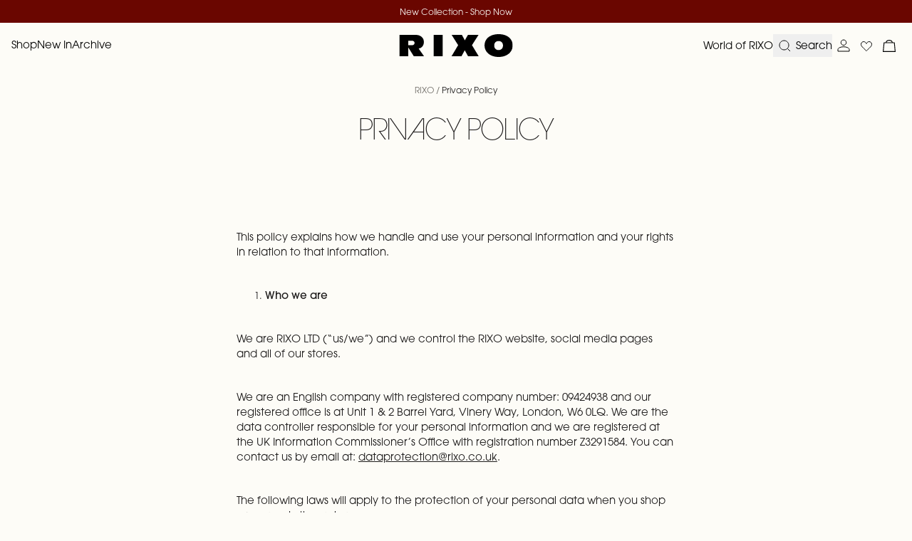

--- FILE ---
content_type: text/html; charset=utf-8
request_url: https://rixolondon.com/en-us/pages/privacy-policy-1
body_size: 115467
content:
<!doctype html>
<html class="no-js" lang="en">
  <head>
<!--LOOMI SDK-->
<!--DO NOT EDIT-->
<link rel="preconnect"  href="https://live.visually-io.com/" crossorigin data-em-disable>
<link rel="dns-prefetch" href="https://live.visually-io.com/" data-em-disable>
<script>
    (()=> {
        const env = 2;
        var store = "rixo-uk.myshopify.com";
        var alias = store.replace(".myshopify.com", "").replaceAll("-", "_").toUpperCase();
        var jitsuKey =  "js.32716095533";
        window.loomi_ctx = {...(window.loomi_ctx || {}),storeAlias:alias,jitsuKey,env};
        
        
    
	
    })()
</script>
<link href="https://live.visually-io.com/cf/RIXO_UK.js?k=js.32716095533&e=2&s=RIXO_UK" rel="preload" as="script" data-em-disable>
<link href="https://live.visually-io.com/cf/RIXO_UK.js?k=js.32716095533&e=2&s=RIXO_UK" rel="preload" as="script" data-em-disable>
<link href="https://assets.visually.io/widgets/vsly-preact.min.js" rel="preload" as="script" data-em-disable>
<script data-vsly="preact2" type="text/javascript" src="https://assets.visually.io/widgets/vsly-preact.min.js" data-em-disable></script>
<script type="text/javascript" src="https://live.visually-io.com/cf/RIXO_UK.js" data-em-disable></script>
<script type="text/javascript" src="https://live.visually-io.com/v/visually.js" data-em-disable></script>
<script defer type="text/javascript" src="https://live.visually-io.com/v/visually-a.js" data-em-disable></script>
<!--LOOMI SDK-->


    <meta charset="utf-8">
    <meta http-equiv="X-UA-Compatible" content="IE=edge">
    <meta name="viewport" content="width=device-width,initial-scale=1">
    <meta name="theme-color" content="#000000">

    <title>Privacy Policy
 | RIXO USA ⋆</title><meta name="description" content="This policy explains how we handle and use your personal information and your rights in relation to that information.    Who we are  We are RIXO LTD (“us/we”) and we control the RIXO website, social media pages and all of our stores.  We are an English company with registered company number: 09424938 and our registered">
    <link rel="preconnect" href="https://cdn.shopify.com" crossorigin>
    <link rel="preconnect" href="https://www.googletagmanager.com"><link rel="alternate" href="https://rixolondon.com/pages/privacy-policy-1" hreflang="en-gb">
<link rel="alternate" href="https://rixolondon.com/en-ie/pages/privacy-policy-1" hreflang="en-ie">
<link rel="alternate" href="https://rixolondon.com/en-us/pages/privacy-policy-1" hreflang="en-us">
<link rel="alternate" href="https://rixolondon.com/en-eu/pages/privacy-policy-1" hreflang="en">
<link rel="alternate" href="https://rixolondon.com/en-int/pages/privacy-policy-1" hreflang="en">


    <link rel="canonical" href="https://rixolondon.com/en-us/pages/privacy-policy-1">

    <style type="text/css">
  @font-face {
    font-family: 'ITCAvantGardeGothicProBook';
    font-weight: 200;
    font-style: normal;
    font-display: block;
    src: url(//rixolondon.com/cdn/shop/t/1440/assets/ITCAvantGardeGothicProExtraLight.woff2?v=55753941150334325751769169307) format("woff2"),
      url(//rixolondon.com/cdn/shop/t/1440/assets/ITCAvantGardeGothicProExtraLight.woff?v=160973355984340150341769169306) format("woff");
    font-display: swap;
  }
  @font-face {
    font-family: 'ITCAvantGardeGothicProBook';
    font-weight: 400;
    font-style: normal;
    font-display: block;
    src: url(//rixolondon.com/cdn/shop/t/1440/assets/ITCAvantGardeGothicProBook.woff2?v=66291268486488468141769169303) format("woff2"),
      url(//rixolondon.com/cdn/shop/t/1440/assets/ITCAvantGardeGothicProBook.woff?v=129673083035804742641769169302) format("woff");
    font-display: swap;
  }
  @font-face {
    font-family: 'ITCAvantGardeGothicProBook';
    font-weight: 400;
    font-style: oblique;
    font-display: block;
    src: url(//rixolondon.com/cdn/shop/t/1440/assets/ITCAvantGardeGothicProBookOblique.woff2?v=31475089614994298791769169305) format("woff2"),
      url(//rixolondon.com/cdn/shop/t/1440/assets/ITCAvantGardeGothicProBookOblique.woff?v=176638058950511641611769169304) format("woff");
    font-display: swap;
  }

  @font-face {
    font-family: 'ITCAvantGardeGothicProBook';
    font-weight: 500;
    font-style: normal;
    font-display: block;
    src: url(//rixolondon.com/cdn/shop/t/1440/assets/ITCAvantGardeGothicProMedium.woff2?v=142360579782399624221769169309) format("woff2"),
      url(//rixolondon.com/cdn/shop/t/1440/assets/ITCAvantGardeGothicProMedium.woff?v=115167444829106040631769169308) format("woff");
    font-display: swap;
  }

  @font-face {
    font-family: 'Display';
    font-weight: 275;
    font-style: normal;
    font-display: block;
    src: url(//rixolondon.com/cdn/shop/t/1440/assets/ITCAvantGardeGothicProExtraLight.woff2?v=55753941150334325751769169307) format("woff2"),
      url(//rixolondon.com/cdn/shop/t/1440/assets/ITCAvantGardeGothicProExtraLight.woff?v=160973355984340150341769169306) format("woff");
    font-display: swap;
  }

  @font-face {
    font-family: 'Display';
    font-weight: 450;
    font-style: normal;
    font-display: block;
    src: url(//rixolondon.com/cdn/shop/t/1440/assets/ITCAvantGardeGothicProMedium.woff2?v=142360579782399624221769169309) format("woff2"),
      url(//rixolondon.com/cdn/shop/t/1440/assets/ITCAvantGardeGothicProMedium.woff?v=115167444829106040631769169308) format("woff");
    font-display: swap;
  }
</style>

    <link href="//rixolondon.com/cdn/shop/t/1440/assets/app.css?v=100700509172023560811769169410" rel="stylesheet" type="text/css" media="all" />

    <link
      rel="preload"
      href="//rixolondon.com/cdn/shop/t/1440/assets/swiper.min.css?v=159276020462717052421769169345"
      as="style"
      onload="this.onload=null;this.rel='stylesheet'"
    >
    <noscript><link rel="stylesheet" href="//rixolondon.com/cdn/shop/t/1440/assets/swiper.min.css?v=159276020462717052421769169345"></noscript><script
      src="https://cdn-widgetsrepository.yotpo.com/v1/loader/HWmChWHhQECiJKD42Pe6YtcLTeqd7BuRPMC4w62d?languageCode=en"
      defer
    ></script>

    <script src="//rixolondon.com/cdn/shop/t/1440/assets/swiper-bundle.min.js?v=29052057274402343961769169343" defer="defer"></script>
    <script src="//rixolondon.com/cdn/shop/t/1440/assets/pandectes-rules.js?v=115658889058123582121769169321" defer="defer"></script>
    <script src="//rixolondon.com/cdn/shop/t/1440/assets/global.js?v=50391673045552601681769169296" defer="defer"></script>

    <meta name="google-site-verification" content="FzUn85Y-b-zYLwNNpng8huHr0QrbFW-YPxdzBxnAIpM"><link
          rel="icon"
          type="image/png"
          href="//rixolondon.com/cdn/shop/files/favicon-lightmode.svg?crop=center&height=32&v=1757683758&width=32"
          media="(prefers-color-scheme: light)"
        >
        <link
          rel="icon"
          type="image/png"
          href="//rixolondon.com/cdn/shop/files/favicon-darkmode.svg?crop=center&height=32&v=1757683002&width=32"
          media="(prefers-color-scheme: dark)"
        >
        <link rel="icon" type="image/png" href="//rixolondon.com/cdn/shop/files/favicon-lightmode.svg?crop=center&height=32&v=1757683758&width=32">


<meta property="og:site_name" content="RIXO ⋆ ">
<meta property="og:url" content="https://rixolondon.com/en-us/pages/privacy-policy-1">
<meta property="og:title" content="Privacy Policy">
<meta property="og:type" content="website">
<meta property="og:description" content="This policy explains how we handle and use your personal information and your rights in relation to that information.    Who we are  We are RIXO LTD (“us/we”) and we control the RIXO website, social media pages and all of our stores.  We are an English company with registered company number: 09424938 and our registered">

<meta name="twitter:site" content="@">
<meta name="twitter:card" content="summary_large_image">
<meta name="twitter:title" content="Privacy Policy">
<meta name="twitter:description" content="This policy explains how we handle and use your personal information and your rights in relation to that information.    Who we are  We are RIXO LTD (“us/we”) and we control the RIXO website, social media pages and all of our stores.  We are an English company with registered company number: 09424938 and our registered">

    <script type="application/ld+json">
  {
    "@context": "https://schema.org",
    "@type": "Organization",
    "name": "RIXO London",
    "url": "https://rixolondon.com",
    "logo": "https://rixolondon.com/cdn/shop/files/New_Logo_RIXO_Black.svg",
    "foundingDate": "2015",
    "contactPoint": [
      {
        "@type": "ContactPoint",
        "telephone": "+44 (0)20 3355 9097",
        "contactType": "Customer Service phone number",
        "availableLanguage": ["English"],
        "hoursAvailable": [
          {
            "@type": "OpeningHoursSpecification",
            "dayOfWeek": ["Monday", "Tuesday", "Wednesday", "Thursday", "Friday"],
            "opens": "09:00",
            "closes": "17:30"
          }
        ]
      },
      {
        "@type": "ContactPoint",
        "email": "customercare@rixo.co.uk",
        "contactType": "Customer Service Email",
        "availableLanguage": ["English"],
        "hoursAvailable": [
          {
            "@type": "OpeningHoursSpecification",
            "dayOfWeek": ["Monday", "Tuesday", "Wednesday", "Thursday", "Friday"],
            "opens": "09:00",
            "closes": "17:30"
          }
        ]
      },
      {
        "@type": "ContactPoint",
        "contactOption": "Live Chat",
        "availableLanguage": ["English"],
        "hoursAvailable": [
          {
            "@type": "OpeningHoursSpecification",
            "dayOfWeek": ["Monday", "Tuesday", "Wednesday", "Thursday", "Friday"],
            "opens": "09:00",
            "closes": "17:30"
          }
        ]
      }
    ],
    "founder": [
      {
        "@type": "Person",
        "name": "Henrietta Rix"
      },
      {
        "@type": "Person",
        "name": "Orlagh McCloskey"
      }
    ],
    "sameAs": [
      "https://www.facebook.com/RIXOLondon/",
      "https://www.instagram.com/rixo/",
      "https://www.tiktok.com/@rixo",
      "https://uk.trustpilot.com/review/www.rixo.co.uk"
    ]
  }
</script>


    <script>window.performance && window.performance.mark && window.performance.mark('shopify.content_for_header.start');</script><meta name="facebook-domain-verification" content="4ihrbly3v55qc5h0fpoyvbxr8hd49k">
<meta name="facebook-domain-verification" content="wkd8g9ne8tybvyi8d6azyavg0sh5vr">
<meta id="shopify-digital-wallet" name="shopify-digital-wallet" content="/32716095533/digital_wallets/dialog">
<meta name="shopify-checkout-api-token" content="426b57f2fdd86b4541856ee3b8e046c9">
<script async="async" src="/checkouts/internal/preloads.js?locale=en-US"></script>
<link rel="preconnect" href="https://shop.app" crossorigin="anonymous">
<script async="async" src="https://shop.app/checkouts/internal/preloads.js?locale=en-US&shop_id=32716095533" crossorigin="anonymous"></script>
<script id="apple-pay-shop-capabilities" type="application/json">{"shopId":32716095533,"countryCode":"GB","currencyCode":"USD","merchantCapabilities":["supports3DS"],"merchantId":"gid:\/\/shopify\/Shop\/32716095533","merchantName":"RIXO ⋆ ","requiredBillingContactFields":["postalAddress","email","phone"],"requiredShippingContactFields":["postalAddress","email","phone"],"shippingType":"shipping","supportedNetworks":["visa","maestro","masterCard","amex","discover","elo"],"total":{"type":"pending","label":"RIXO ⋆ ","amount":"1.00"},"shopifyPaymentsEnabled":true,"supportsSubscriptions":true}</script>
<script id="shopify-features" type="application/json">{"accessToken":"426b57f2fdd86b4541856ee3b8e046c9","betas":["rich-media-storefront-analytics"],"domain":"rixolondon.com","predictiveSearch":true,"shopId":32716095533,"locale":"en"}</script>
<script>var Shopify = Shopify || {};
Shopify.shop = "rixo-uk.myshopify.com";
Shopify.locale = "en";
Shopify.currency = {"active":"USD","rate":"1.35"};
Shopify.country = "US";
Shopify.theme = {"name":"[Live] Rixo x Grebban | 23 jan | seo improvements2","id":186931544450,"schema_name":"Rixo x Grebban","schema_version":"1.0.0","theme_store_id":null,"role":"main"};
Shopify.theme.handle = "null";
Shopify.theme.style = {"id":null,"handle":null};
Shopify.cdnHost = "rixolondon.com/cdn";
Shopify.routes = Shopify.routes || {};
Shopify.routes.root = "/en-us/";</script>
<script type="module">!function(o){(o.Shopify=o.Shopify||{}).modules=!0}(window);</script>
<script>!function(o){function n(){var o=[];function n(){o.push(Array.prototype.slice.apply(arguments))}return n.q=o,n}var t=o.Shopify=o.Shopify||{};t.loadFeatures=n(),t.autoloadFeatures=n()}(window);</script>
<script>
  window.ShopifyPay = window.ShopifyPay || {};
  window.ShopifyPay.apiHost = "shop.app\/pay";
  window.ShopifyPay.redirectState = null;
</script>
<script id="shop-js-analytics" type="application/json">{"pageType":"page"}</script>
<script defer="defer" async type="module" src="//rixolondon.com/cdn/shopifycloud/shop-js/modules/v2/client.init-shop-cart-sync_BN7fPSNr.en.esm.js"></script>
<script defer="defer" async type="module" src="//rixolondon.com/cdn/shopifycloud/shop-js/modules/v2/chunk.common_Cbph3Kss.esm.js"></script>
<script defer="defer" async type="module" src="//rixolondon.com/cdn/shopifycloud/shop-js/modules/v2/chunk.modal_DKumMAJ1.esm.js"></script>
<script type="module">
  await import("//rixolondon.com/cdn/shopifycloud/shop-js/modules/v2/client.init-shop-cart-sync_BN7fPSNr.en.esm.js");
await import("//rixolondon.com/cdn/shopifycloud/shop-js/modules/v2/chunk.common_Cbph3Kss.esm.js");
await import("//rixolondon.com/cdn/shopifycloud/shop-js/modules/v2/chunk.modal_DKumMAJ1.esm.js");

  window.Shopify.SignInWithShop?.initShopCartSync?.({"fedCMEnabled":true,"windoidEnabled":true});

</script>
<script>
  window.Shopify = window.Shopify || {};
  if (!window.Shopify.featureAssets) window.Shopify.featureAssets = {};
  window.Shopify.featureAssets['shop-js'] = {"shop-cart-sync":["modules/v2/client.shop-cart-sync_CJVUk8Jm.en.esm.js","modules/v2/chunk.common_Cbph3Kss.esm.js","modules/v2/chunk.modal_DKumMAJ1.esm.js"],"init-fed-cm":["modules/v2/client.init-fed-cm_7Fvt41F4.en.esm.js","modules/v2/chunk.common_Cbph3Kss.esm.js","modules/v2/chunk.modal_DKumMAJ1.esm.js"],"init-shop-email-lookup-coordinator":["modules/v2/client.init-shop-email-lookup-coordinator_Cc088_bR.en.esm.js","modules/v2/chunk.common_Cbph3Kss.esm.js","modules/v2/chunk.modal_DKumMAJ1.esm.js"],"init-windoid":["modules/v2/client.init-windoid_hPopwJRj.en.esm.js","modules/v2/chunk.common_Cbph3Kss.esm.js","modules/v2/chunk.modal_DKumMAJ1.esm.js"],"shop-button":["modules/v2/client.shop-button_B0jaPSNF.en.esm.js","modules/v2/chunk.common_Cbph3Kss.esm.js","modules/v2/chunk.modal_DKumMAJ1.esm.js"],"shop-cash-offers":["modules/v2/client.shop-cash-offers_DPIskqss.en.esm.js","modules/v2/chunk.common_Cbph3Kss.esm.js","modules/v2/chunk.modal_DKumMAJ1.esm.js"],"shop-toast-manager":["modules/v2/client.shop-toast-manager_CK7RT69O.en.esm.js","modules/v2/chunk.common_Cbph3Kss.esm.js","modules/v2/chunk.modal_DKumMAJ1.esm.js"],"init-shop-cart-sync":["modules/v2/client.init-shop-cart-sync_BN7fPSNr.en.esm.js","modules/v2/chunk.common_Cbph3Kss.esm.js","modules/v2/chunk.modal_DKumMAJ1.esm.js"],"init-customer-accounts-sign-up":["modules/v2/client.init-customer-accounts-sign-up_CfPf4CXf.en.esm.js","modules/v2/client.shop-login-button_DeIztwXF.en.esm.js","modules/v2/chunk.common_Cbph3Kss.esm.js","modules/v2/chunk.modal_DKumMAJ1.esm.js"],"pay-button":["modules/v2/client.pay-button_CgIwFSYN.en.esm.js","modules/v2/chunk.common_Cbph3Kss.esm.js","modules/v2/chunk.modal_DKumMAJ1.esm.js"],"init-customer-accounts":["modules/v2/client.init-customer-accounts_DQ3x16JI.en.esm.js","modules/v2/client.shop-login-button_DeIztwXF.en.esm.js","modules/v2/chunk.common_Cbph3Kss.esm.js","modules/v2/chunk.modal_DKumMAJ1.esm.js"],"avatar":["modules/v2/client.avatar_BTnouDA3.en.esm.js"],"init-shop-for-new-customer-accounts":["modules/v2/client.init-shop-for-new-customer-accounts_CsZy_esa.en.esm.js","modules/v2/client.shop-login-button_DeIztwXF.en.esm.js","modules/v2/chunk.common_Cbph3Kss.esm.js","modules/v2/chunk.modal_DKumMAJ1.esm.js"],"shop-follow-button":["modules/v2/client.shop-follow-button_BRMJjgGd.en.esm.js","modules/v2/chunk.common_Cbph3Kss.esm.js","modules/v2/chunk.modal_DKumMAJ1.esm.js"],"checkout-modal":["modules/v2/client.checkout-modal_B9Drz_yf.en.esm.js","modules/v2/chunk.common_Cbph3Kss.esm.js","modules/v2/chunk.modal_DKumMAJ1.esm.js"],"shop-login-button":["modules/v2/client.shop-login-button_DeIztwXF.en.esm.js","modules/v2/chunk.common_Cbph3Kss.esm.js","modules/v2/chunk.modal_DKumMAJ1.esm.js"],"lead-capture":["modules/v2/client.lead-capture_DXYzFM3R.en.esm.js","modules/v2/chunk.common_Cbph3Kss.esm.js","modules/v2/chunk.modal_DKumMAJ1.esm.js"],"shop-login":["modules/v2/client.shop-login_CA5pJqmO.en.esm.js","modules/v2/chunk.common_Cbph3Kss.esm.js","modules/v2/chunk.modal_DKumMAJ1.esm.js"],"payment-terms":["modules/v2/client.payment-terms_BxzfvcZJ.en.esm.js","modules/v2/chunk.common_Cbph3Kss.esm.js","modules/v2/chunk.modal_DKumMAJ1.esm.js"]};
</script>
<script>(function() {
  var isLoaded = false;
  function asyncLoad() {
    if (isLoaded) return;
    isLoaded = true;
    var urls = ["https:\/\/cdn.shopify.com\/s\/files\/1\/0327\/1609\/5533\/t\/104\/assets\/zendesk-embeddable.js?v=1603209631\u0026shop=rixo-uk.myshopify.com","https:\/\/ecommplugins-scripts.trustpilot.com\/v2.1\/js\/header.min.js?settings=eyJrZXkiOiJybFY1cm9HMlJiN3dIT2tXIiwicyI6Im5vbmUifQ==\u0026shop=rixo-uk.myshopify.com","https:\/\/ecommplugins-trustboxsettings.trustpilot.com\/rixo-uk.myshopify.com.js?settings=1648719207265\u0026shop=rixo-uk.myshopify.com","https:\/\/stofind.s3-us-west-2.amazonaws.com\/customers\/rixo-uk.myshopify.com\/script.min.js?shop=rixo-uk.myshopify.com","https:\/\/swymv3premium-01.azureedge.net\/code\/swym-shopify.js?shop=rixo-uk.myshopify.com","\/\/swymv3premium-01.azureedge.net\/code\/swym-shopify.js?shop=rixo-uk.myshopify.com","\/\/cdn.shopify.com\/proxy\/5fff7073fe6c125c01d432e1f94f42b20e3caf6d60b845b3af1c9ae73b9a1660\/forms-akamai.smsbump.com\/589313\/form_182693.js?ver=1715865643\u0026shop=rixo-uk.myshopify.com\u0026sp-cache-control=cHVibGljLCBtYXgtYWdlPTkwMA","\/\/staticw2.yotpo.com\/HWmChWHhQECiJKD42Pe6YtcLTeqd7BuRPMC4w62d\/widget.js?shop=rixo-uk.myshopify.com","https:\/\/ecom-app.rakutenadvertising.io\/rakuten_advertising.js?shop=rixo-uk.myshopify.com","https:\/\/tag.rmp.rakuten.com\/125502.ct.js?shop=rixo-uk.myshopify.com","https:\/\/s3.eu-west-1.amazonaws.com\/production-klarna-il-shopify-osm\/d3bc5d6366701989e2db5a93793900883f2d31a6\/rixo-uk.myshopify.com-1769169467895.js?shop=rixo-uk.myshopify.com"];
    for (var i = 0; i < urls.length; i++) {
      var s = document.createElement('script');
      s.type = 'text/javascript';
      s.async = true;
      s.src = urls[i];
      var x = document.getElementsByTagName('script')[0];
      x.parentNode.insertBefore(s, x);
    }
  };
  if(window.attachEvent) {
    window.attachEvent('onload', asyncLoad);
  } else {
    window.addEventListener('load', asyncLoad, false);
  }
})();</script>
<script id="__st">var __st={"a":32716095533,"offset":0,"reqid":"51a88be9-7cc8-43e4-99f1-8a5e87b4688c-1770013521","pageurl":"rixolondon.com\/en-us\/pages\/privacy-policy-1","s":"pages-52022247469","u":"1c9225e8c60a","p":"page","rtyp":"page","rid":52022247469};</script>
<script>window.ShopifyPaypalV4VisibilityTracking = true;</script>
<script id="captcha-bootstrap">!function(){'use strict';const t='contact',e='account',n='new_comment',o=[[t,t],['blogs',n],['comments',n],[t,'customer']],c=[[e,'customer_login'],[e,'guest_login'],[e,'recover_customer_password'],[e,'create_customer']],r=t=>t.map((([t,e])=>`form[action*='/${t}']:not([data-nocaptcha='true']) input[name='form_type'][value='${e}']`)).join(','),a=t=>()=>t?[...document.querySelectorAll(t)].map((t=>t.form)):[];function s(){const t=[...o],e=r(t);return a(e)}const i='password',u='form_key',d=['recaptcha-v3-token','g-recaptcha-response','h-captcha-response',i],f=()=>{try{return window.sessionStorage}catch{return}},m='__shopify_v',_=t=>t.elements[u];function p(t,e,n=!1){try{const o=window.sessionStorage,c=JSON.parse(o.getItem(e)),{data:r}=function(t){const{data:e,action:n}=t;return t[m]||n?{data:e,action:n}:{data:t,action:n}}(c);for(const[e,n]of Object.entries(r))t.elements[e]&&(t.elements[e].value=n);n&&o.removeItem(e)}catch(o){console.error('form repopulation failed',{error:o})}}const l='form_type',E='cptcha';function T(t){t.dataset[E]=!0}const w=window,h=w.document,L='Shopify',v='ce_forms',y='captcha';let A=!1;((t,e)=>{const n=(g='f06e6c50-85a8-45c8-87d0-21a2b65856fe',I='https://cdn.shopify.com/shopifycloud/storefront-forms-hcaptcha/ce_storefront_forms_captcha_hcaptcha.v1.5.2.iife.js',D={infoText:'Protected by hCaptcha',privacyText:'Privacy',termsText:'Terms'},(t,e,n)=>{const o=w[L][v],c=o.bindForm;if(c)return c(t,g,e,D).then(n);var r;o.q.push([[t,g,e,D],n]),r=I,A||(h.body.append(Object.assign(h.createElement('script'),{id:'captcha-provider',async:!0,src:r})),A=!0)});var g,I,D;w[L]=w[L]||{},w[L][v]=w[L][v]||{},w[L][v].q=[],w[L][y]=w[L][y]||{},w[L][y].protect=function(t,e){n(t,void 0,e),T(t)},Object.freeze(w[L][y]),function(t,e,n,w,h,L){const[v,y,A,g]=function(t,e,n){const i=e?o:[],u=t?c:[],d=[...i,...u],f=r(d),m=r(i),_=r(d.filter((([t,e])=>n.includes(e))));return[a(f),a(m),a(_),s()]}(w,h,L),I=t=>{const e=t.target;return e instanceof HTMLFormElement?e:e&&e.form},D=t=>v().includes(t);t.addEventListener('submit',(t=>{const e=I(t);if(!e)return;const n=D(e)&&!e.dataset.hcaptchaBound&&!e.dataset.recaptchaBound,o=_(e),c=g().includes(e)&&(!o||!o.value);(n||c)&&t.preventDefault(),c&&!n&&(function(t){try{if(!f())return;!function(t){const e=f();if(!e)return;const n=_(t);if(!n)return;const o=n.value;o&&e.removeItem(o)}(t);const e=Array.from(Array(32),(()=>Math.random().toString(36)[2])).join('');!function(t,e){_(t)||t.append(Object.assign(document.createElement('input'),{type:'hidden',name:u})),t.elements[u].value=e}(t,e),function(t,e){const n=f();if(!n)return;const o=[...t.querySelectorAll(`input[type='${i}']`)].map((({name:t})=>t)),c=[...d,...o],r={};for(const[a,s]of new FormData(t).entries())c.includes(a)||(r[a]=s);n.setItem(e,JSON.stringify({[m]:1,action:t.action,data:r}))}(t,e)}catch(e){console.error('failed to persist form',e)}}(e),e.submit())}));const S=(t,e)=>{t&&!t.dataset[E]&&(n(t,e.some((e=>e===t))),T(t))};for(const o of['focusin','change'])t.addEventListener(o,(t=>{const e=I(t);D(e)&&S(e,y())}));const B=e.get('form_key'),M=e.get(l),P=B&&M;t.addEventListener('DOMContentLoaded',(()=>{const t=y();if(P)for(const e of t)e.elements[l].value===M&&p(e,B);[...new Set([...A(),...v().filter((t=>'true'===t.dataset.shopifyCaptcha))])].forEach((e=>S(e,t)))}))}(h,new URLSearchParams(w.location.search),n,t,e,['guest_login'])})(!0,!0)}();</script>
<script integrity="sha256-4kQ18oKyAcykRKYeNunJcIwy7WH5gtpwJnB7kiuLZ1E=" data-source-attribution="shopify.loadfeatures" defer="defer" src="//rixolondon.com/cdn/shopifycloud/storefront/assets/storefront/load_feature-a0a9edcb.js" crossorigin="anonymous"></script>
<script crossorigin="anonymous" defer="defer" src="//rixolondon.com/cdn/shopifycloud/storefront/assets/shopify_pay/storefront-65b4c6d7.js?v=20250812"></script>
<script data-source-attribution="shopify.dynamic_checkout.dynamic.init">var Shopify=Shopify||{};Shopify.PaymentButton=Shopify.PaymentButton||{isStorefrontPortableWallets:!0,init:function(){window.Shopify.PaymentButton.init=function(){};var t=document.createElement("script");t.src="https://rixolondon.com/cdn/shopifycloud/portable-wallets/latest/portable-wallets.en.js",t.type="module",document.head.appendChild(t)}};
</script>
<script data-source-attribution="shopify.dynamic_checkout.buyer_consent">
  function portableWalletsHideBuyerConsent(e){var t=document.getElementById("shopify-buyer-consent"),n=document.getElementById("shopify-subscription-policy-button");t&&n&&(t.classList.add("hidden"),t.setAttribute("aria-hidden","true"),n.removeEventListener("click",e))}function portableWalletsShowBuyerConsent(e){var t=document.getElementById("shopify-buyer-consent"),n=document.getElementById("shopify-subscription-policy-button");t&&n&&(t.classList.remove("hidden"),t.removeAttribute("aria-hidden"),n.addEventListener("click",e))}window.Shopify?.PaymentButton&&(window.Shopify.PaymentButton.hideBuyerConsent=portableWalletsHideBuyerConsent,window.Shopify.PaymentButton.showBuyerConsent=portableWalletsShowBuyerConsent);
</script>
<script data-source-attribution="shopify.dynamic_checkout.cart.bootstrap">document.addEventListener("DOMContentLoaded",(function(){function t(){return document.querySelector("shopify-accelerated-checkout-cart, shopify-accelerated-checkout")}if(t())Shopify.PaymentButton.init();else{new MutationObserver((function(e,n){t()&&(Shopify.PaymentButton.init(),n.disconnect())})).observe(document.body,{childList:!0,subtree:!0})}}));
</script>
<link id="shopify-accelerated-checkout-styles" rel="stylesheet" media="screen" href="https://rixolondon.com/cdn/shopifycloud/portable-wallets/latest/accelerated-checkout-backwards-compat.css" crossorigin="anonymous">
<style id="shopify-accelerated-checkout-cart">
        #shopify-buyer-consent {
  margin-top: 1em;
  display: inline-block;
  width: 100%;
}

#shopify-buyer-consent.hidden {
  display: none;
}

#shopify-subscription-policy-button {
  background: none;
  border: none;
  padding: 0;
  text-decoration: underline;
  font-size: inherit;
  cursor: pointer;
}

#shopify-subscription-policy-button::before {
  box-shadow: none;
}

      </style>

<script>window.performance && window.performance.mark && window.performance.mark('shopify.content_for_header.end');</script>

    <link rel="dns-prefetch" href="https://live.visually-io.com/">
<script>
  (()=> {
      const env = 2;
      var store = "rixo-uk.myshopify.com";
      var alias = store.replace(".myshopify.com", "").replaceAll("-", "_").toUpperCase();
      var jitsuKey =  "js.32716095533";
      window.loomi_ctx = {...(window.loomi_ctx || {}),storeAlias:alias,jitsuKey,env};

      
  	
  })()
</script>
<link
  href="https://live.visually-io.com/widgets/vsly-preact.min.js?k=js.32716095533&e=2&s=RIXO_UK"
  rel="preload"
  as="script"
>
<script
  defer
  type="text/javascript"
  src="https://live.visually-io.com/widgets/vsly-preact.min.js?k=js.32716095533&e=2&s=RIXO_UK"
></script>
<link href="https://live.visually-io.com/cf/RIXO_UK.js" rel="preload" as="script">
<link href="https://live.visually-io.com/v/visually.js" rel="preload" as="script">
<script defer type="text/javascript" src="https://live.visually-io.com/cf/RIXO_UK.js" defer></script>
<script defer type="text/javascript" src="https://live.visually-io.com/v/visually.js"></script>
<script defer type="text/javascript" src="https://live.visually-io.com/v/visually-a.js"></script>
<!-- LOOMI SDK -->


    <script>
      document.documentElement.className = document.documentElement.className.replace('no-js', 'js');
      if (Shopify.designMode) {
        document.documentElement.classList.add('shopify-design-mode');
      }(function() {
        const lightFavicon = '//rixolondon.com/cdn/shop/files/favicon-lightmode.svg?crop=center&height=32&v=1757683758&width=32';
        const darkFavicon = '//rixolondon.com/cdn/shop/files/favicon-darkmode.svg?crop=center&height=32&v=1757683002&width=32';

        function updateFavicon() {
          const isDark = window.matchMedia('(prefers-color-scheme: dark)').matches;
          const favicon = document.querySelector('link[rel="icon"]:not([media])');
          if (favicon) {
            favicon.href = isDark ? darkFavicon : lightFavicon;
          }
        }

        updateFavicon();

        window.matchMedia('(prefers-color-scheme: dark)').addEventListener('change', updateFavicon);
      })();</script>

    <script defer src="https://static.shopmy.us/Affiliates/sms_aff_clicktrack.js"></script>

    
    
      <script src="https://rixo-1.store-uk1.advancedcommerce.services/graphenehc.js"></script>
    

    <script>
      $g.init({ theme: '54416927f46e4ca2b304c4d598ff3ac5' });
    </script>

    <script>
      (function (n, t, i, r) {
        var u, f;
        (n[i] = n[i] || {}),
          (n[i].initial = { accountCode: 'CMPNY30710', host: 'CMPNY30710.pcapredict.com' }),
          (n[i].on =
            n[i].on ||
            function () {
              (n[i].onq = n[i].onq || []).push(arguments);
            }),
          (u = t.createElement('script')),
          (u.async = !0),
          (u.src = r),
          (f = t.getElementsByTagName('script')[0]),
          f.parentNode.insertBefore(u, f);
      })(window, document, 'pca', '//CMPNY30710.pcapredict.com/js/sensor.js');
    </script>

    <script type="text/javascript">
      (function (c, l, a, r, i, t, y) {
        c[a] =
          c[a] ||
          function () {
            (c[a].q = c[a].q || []).push(arguments);
          };
        t = l.createElement(r);
        t.async = 1;
        t.src = 'https://www.clarity.ms/tag/' + i;
        y = l.getElementsByTagName(r)[0];
        y.parentNode.insertBefore(t, y);
      })(window, document, 'clarity', 'script', 'pbpljadtez');
    </script>
  <!-- BEGIN app block: shopify://apps/pandectes-gdpr/blocks/banner/58c0baa2-6cc1-480c-9ea6-38d6d559556a -->
  
    
      <!-- TCF is active, scripts are loaded above -->
      
        <script>
          if (!window.PandectesRulesSettings) {
            window.PandectesRulesSettings = {"store":{"id":32716095533,"adminMode":false,"headless":false,"storefrontRootDomain":"","checkoutRootDomain":"","storefrontAccessToken":""},"banner":{"revokableTrigger":true,"cookiesBlockedByDefault":"7","hybridStrict":false,"isActive":true},"geolocation":{"auOnly":false,"brOnly":false,"caOnly":false,"chOnly":false,"euOnly":false,"jpOnly":false,"nzOnly":false,"thOnly":false,"zaOnly":false,"canadaOnly":false,"canadaLaw25":false,"canadaPipeda":false,"globalVisibility":true},"blocker":{"isActive":true,"googleConsentMode":{"isActive":false,"id":"","analyticsId":"","onlyGtm":false,"adwordsId":"","adStorageCategory":4,"analyticsStorageCategory":2,"functionalityStorageCategory":1,"personalizationStorageCategory":1,"securityStorageCategory":0,"customEvent":true,"redactData":false,"urlPassthrough":false,"dataLayerProperty":"dataLayer","waitForUpdate":500,"useNativeChannel":false,"debugMode":false},"facebookPixel":{"isActive":false,"id":"","ldu":false},"microsoft":{"isActive":true,"uetTags":""},"clarity":{"isActive":true,"id":""},"rakuten":{"isActive":false,"cmp":false,"ccpa":false},"gpcIsActive":true,"klaviyoIsActive":false,"defaultBlocked":7,"patterns":{"whiteList":[],"blackList":{"1":[],"2":["n.clarity.ms"],"4":["bat.bing.com","s.pinimg.com/ct/core.js|s.pinimg.com/ct/lib","linksynergy.com"],"8":[]},"iframesWhiteList":[],"iframesBlackList":{"1":[],"2":[],"4":[],"8":[]},"beaconsWhiteList":[],"beaconsBlackList":{"1":[],"2":[],"4":[],"8":[]}}}};
            const rulesScript = document.createElement('script');
            window.PandectesRulesSettings.auto = true;
            rulesScript.src = "https://cdn.shopify.com/extensions/019c0a11-cd50-7ee3-9d65-98ad30ff9c55/gdpr-248/assets/pandectes-rules.js";
            const firstChild = document.head.firstChild;
            document.head.insertBefore(rulesScript, firstChild);
          }
        </script>
      
      <script>
        
          window.PandectesSettings = {"store":{"id":32716095533,"plan":"premium","theme":"Rixo x Grebban | 3 nov | Nav scroll fix","primaryLocale":"en","adminMode":false,"headless":false,"storefrontRootDomain":"","checkoutRootDomain":"","storefrontAccessToken":""},"tsPublished":1762249634,"declaration":{"declDays":"","declName":"","declPath":"","declType":"","isActive":false,"showType":true,"declHours":"","declYears":"","declDomain":"","declMonths":"","declMinutes":"","declPurpose":"","declSeconds":"","declSession":"","showPurpose":false,"declProvider":"","showProvider":true,"declIntroText":"","declRetention":"","declFirstParty":"","declThirdParty":"","showDateGenerated":true},"language":{"unpublished":[],"languageMode":"Single","fallbackLanguage":"en","languageDetection":"locale","languagesSupported":[]},"texts":{"managed":{"headerText":{"en":"We respect your privacy"},"consentText":{"en":"We use third-party website tracking tools for the smooth running and continual improvement of our services"},"linkText":{"en":"Learn more"},"imprintText":{"en":"Imprint"},"googleLinkText":{"en":"Google's Privacy Terms"},"allowButtonText":{"en":"Accept"},"denyButtonText":{"en":"Decline"},"dismissButtonText":{"en":"Ok"},"leaveSiteButtonText":{"en":"Leave this site"},"preferencesButtonText":{"en":"Manage"},"cookiePolicyText":{"en":"Cookie policy"},"preferencesPopupTitleText":{"en":"Manage consent preferences"},"preferencesPopupIntroText":{"en":"We use third-party website tracking tools for the smooth running and continual improvement of our services, and to inform our digital advertisements accoding to our users' interests. By clicking \"accept all\" you consent to the use of these cookies - you can change your consent at any time via our Privacy Policy. "},"preferencesPopupSaveButtonText":{"en":"Save preferences"},"preferencesPopupCloseButtonText":{"en":"Close"},"preferencesPopupAcceptAllButtonText":{"en":"Accept all"},"preferencesPopupRejectAllButtonText":{"en":"Reject all"},"cookiesDetailsText":{"en":"Cookies details"},"preferencesPopupAlwaysAllowedText":{"en":"Always allowed"},"accessSectionParagraphText":{"en":"You have the right to request access to your data at any time."},"accessSectionTitleText":{"en":"Data portability"},"accessSectionAccountInfoActionText":{"en":"Personal data"},"accessSectionDownloadReportActionText":{"en":"Request export"},"accessSectionGDPRRequestsActionText":{"en":"Data subject requests"},"accessSectionOrdersRecordsActionText":{"en":"Orders"},"rectificationSectionParagraphText":{"en":"You have the right to request your data to be updated whenever you think it is appropriate."},"rectificationSectionTitleText":{"en":"Data Rectification"},"rectificationCommentPlaceholder":{"en":"Describe what you want to be updated"},"rectificationCommentValidationError":{"en":"Comment is required"},"rectificationSectionEditAccountActionText":{"en":"Request an update"},"erasureSectionTitleText":{"en":"Right to be forgotten"},"erasureSectionParagraphText":{"en":"You have the right to ask all your data to be erased. After that, you will no longer be able to access your account."},"erasureSectionRequestDeletionActionText":{"en":"Request personal data deletion"},"consentDate":{"en":"Consent date"},"consentId":{"en":"Consent ID"},"consentSectionChangeConsentActionText":{"en":"Change consent preference"},"consentSectionConsentedText":{"en":"You consented to the cookies policy of this website on"},"consentSectionNoConsentText":{"en":"You have not consented to the cookies policy of this website."},"consentSectionTitleText":{"en":"Your cookie consent"},"consentStatus":{"en":"Consent preference"},"confirmationFailureMessage":{"en":"Your request was not verified. Please try again and if problem persists, contact store owner for assistance"},"confirmationFailureTitle":{"en":"A problem occurred"},"confirmationSuccessMessage":{"en":"We will soon get back to you as to your request."},"confirmationSuccessTitle":{"en":"Your request is verified"},"guestsSupportEmailFailureMessage":{"en":"Your request was not submitted. Please try again and if problem persists, contact store owner for assistance."},"guestsSupportEmailFailureTitle":{"en":"A problem occurred"},"guestsSupportEmailPlaceholder":{"en":"E-mail address"},"guestsSupportEmailSuccessMessage":{"en":"If you are registered as a customer of this store, you will soon receive an email with instructions on how to proceed."},"guestsSupportEmailSuccessTitle":{"en":"Thank you for your request"},"guestsSupportEmailValidationError":{"en":"Email is not valid"},"guestsSupportInfoText":{"en":"Please login with your customer account to further proceed."},"submitButton":{"en":"Submit"},"submittingButton":{"en":"Submitting..."},"cancelButton":{"en":"Cancel"},"declIntroText":{"en":"We use cookies to optimize website functionality, analyze the performance, and provide personalized experience to you. Some cookies are essential to make the website operate and function correctly. Those cookies cannot be disabled. In this window you can manage your preference of cookies."},"declName":{"en":"Name"},"declPurpose":{"en":"Purpose"},"declType":{"en":"Type"},"declRetention":{"en":"Retention"},"declProvider":{"en":"Provider"},"declFirstParty":{"en":"First-party"},"declThirdParty":{"en":"Third-party"},"declSeconds":{"en":"seconds"},"declMinutes":{"en":"minutes"},"declHours":{"en":"hours"},"declDays":{"en":"days"},"declWeeks":{"en":"week(s)"},"declMonths":{"en":"months"},"declYears":{"en":"years"},"declSession":{"en":"Session"},"declDomain":{"en":"Domain"},"declPath":{"en":"Path"}},"categories":{"strictlyNecessaryCookiesTitleText":{"en":"Strictly necessary cookies"},"strictlyNecessaryCookiesDescriptionText":{"en":"These cookies are essential in order to enable you to move around the website and use its features, such as accessing secure areas of the website. The website cannot function properly without these cookies."},"functionalityCookiesTitleText":{"en":"Functional cookies"},"functionalityCookiesDescriptionText":{"en":"These cookies enable the site to provide enhanced functionality and personalisation. They may be set by us or by third party providers whose services we have added to our pages. If you do not allow these cookies then some or all of these services may not function properly."},"performanceCookiesTitleText":{"en":"Performance cookies"},"performanceCookiesDescriptionText":{"en":"These cookies enable us to monitor and improve the performance of our website. For example, they allow us to count visits, identify traffic sources and see which parts of the site are most popular."},"targetingCookiesTitleText":{"en":"Targeting cookies"},"targetingCookiesDescriptionText":{"en":"These cookies may be set through our site by our advertising partners. They may be used by those companies to build a profile of your interests and show you relevant adverts on other sites.    They do not store directly personal information, but are based on uniquely identifying your browser and internet device. If you do not allow these cookies, you will experience less targeted advertising."},"unclassifiedCookiesTitleText":{"en":"Unclassified cookies"},"unclassifiedCookiesDescriptionText":{"en":"Unclassified cookies are cookies that we are in the process of classifying, together with the providers of individual cookies."}},"auto":{}},"library":{"previewMode":false,"fadeInTimeout":0,"defaultBlocked":7,"showLink":true,"showImprintLink":false,"showGoogleLink":false,"enabled":true,"cookie":{"expiryDays":365,"secure":true,"domain":""},"dismissOnScroll":false,"dismissOnWindowClick":false,"dismissOnTimeout":false,"palette":{"popup":{"background":"#F5F5D7","backgroundForCalculations":{"a":1,"b":215,"g":245,"r":245},"text":"#000000"},"button":{"background":"transparent","backgroundForCalculations":{"a":1,"b":255,"g":255,"r":255},"text":"#000000","textForCalculation":{"a":1,"b":0,"g":0,"r":0},"border":"#000000"}},"content":{"href":"/pages/cookie-policy","imprintHref":"","close":"&#10005;","target":"","logo":""},"window":"<div role=\"dialog\" aria-label=\"{{header}}\" aria-describedby=\"cookieconsent:desc\" id=\"pandectes-banner\" class=\"cc-window-wrapper cc-bottom-wrapper\"><div class=\"pd-cookie-banner-window cc-window {{classes}}\">{{children}}</div></div>","compliance":{"custom":"<div class=\"cc-compliance cc-highlight\">{{preferences}}{{allow}}</div>"},"type":"custom","layouts":{"basic":"{{messagelink}}{{compliance}}"},"position":"bottom","theme":"wired","revokable":false,"animateRevokable":false,"revokableReset":false,"revokableLogoUrl":"","revokablePlacement":"bottom-left","revokableMarginHorizontal":15,"revokableMarginVertical":15,"static":false,"autoAttach":true,"hasTransition":true,"blacklistPage":[""],"elements":{"close":"<button aria-label=\"\" type=\"button\" class=\"cc-close\">{{close}}</button>","dismiss":"<button type=\"button\" class=\"cc-btn cc-btn-decision cc-dismiss\">{{dismiss}}</button>","allow":"<button type=\"button\" class=\"cc-btn cc-btn-decision cc-allow\">{{allow}}</button>","deny":"<button type=\"button\" class=\"cc-btn cc-btn-decision cc-deny\">{{deny}}</button>","preferences":"<button type=\"button\" class=\"cc-btn cc-settings\" aria-controls=\"pd-cp-preferences\" onclick=\"Pandectes.fn.openPreferences()\">{{preferences}}</button>"}},"geolocation":{"auOnly":false,"brOnly":false,"caOnly":false,"chOnly":false,"euOnly":false,"jpOnly":false,"nzOnly":false,"thOnly":false,"zaOnly":false,"canadaOnly":false,"canadaLaw25":false,"canadaPipeda":false,"globalVisibility":true},"dsr":{"guestsSupport":false,"accessSectionDownloadReportAuto":false},"banner":{"resetTs":1752681489,"extraCss":"        .cc-banner-logo {max-width: 24em!important;}    @media(min-width: 768px) {.cc-window.cc-floating{max-width: 24em!important;width: 24em!important;}}    .cc-message, .pd-cookie-banner-window .cc-header, .cc-logo {text-align: left}    .cc-window-wrapper{z-index: 2147483647;}    .cc-window{z-index: 2147483647;font-family: inherit;}    .pd-cookie-banner-window .cc-header{font-family: inherit;}    .pd-cp-ui{font-family: inherit; background-color: #F5F5D7;color:#000000;}    button.pd-cp-btn, a.pd-cp-btn{}    input + .pd-cp-preferences-slider{background-color: rgba(0, 0, 0, 0.3)}    .pd-cp-scrolling-section::-webkit-scrollbar{background-color: rgba(0, 0, 0, 0.3)}    input:checked + .pd-cp-preferences-slider{background-color: rgba(0, 0, 0, 1)}    .pd-cp-scrolling-section::-webkit-scrollbar-thumb {background-color: rgba(0, 0, 0, 1)}    .pd-cp-ui-close{color:#000000;}    .pd-cp-preferences-slider:before{background-color: #F5F5D7}    .pd-cp-title:before {border-color: #000000!important}    .pd-cp-preferences-slider{background-color:#000000}    .pd-cp-toggle{color:#000000!important}    @media(max-width:699px) {.pd-cp-ui-close-top svg {fill: #000000}}    .pd-cp-toggle:hover,.pd-cp-toggle:visited,.pd-cp-toggle:active{color:#000000!important}    .pd-cookie-banner-window {}  ","customJavascript":{"useButtons":true},"showPoweredBy":false,"logoHeight":40,"revokableTrigger":true,"hybridStrict":false,"cookiesBlockedByDefault":"7","isActive":true,"implicitSavePreferences":false,"cookieIcon":false,"blockBots":false,"showCookiesDetails":true,"hasTransition":true,"blockingPage":true,"showOnlyLandingPage":false,"leaveSiteUrl":"https://pandectes.io","linkRespectStoreLang":false},"cookies":{"0":[{"name":"localization","type":"http","domain":"rixolondon.com","path":"/en-ie","provider":"Shopify","firstParty":true,"retention":"1 year(s)","session":false,"expires":1,"unit":"declYears","purpose":{"en":"Used to localize the cart to the correct country."}},{"name":"keep_alive","type":"http","domain":"rixolondon.com","path":"/","provider":"Shopify","firstParty":true,"retention":"30 minute(s)","session":false,"expires":30,"unit":"declMinutes","purpose":{"en":"Used when international domain redirection is enabled to determine if a request is the first one of a session."}},{"name":"shopify_pay_redirect","type":"http","domain":"rixolondon.com","path":"/","provider":"Shopify","firstParty":true,"retention":"1 hour(s)","session":false,"expires":1,"unit":"declHours","purpose":{"en":"Used to accelerate the checkout process when the buyer has a Shop Pay account."}},{"name":"_tracking_consent","type":"http","domain":".rixolondon.com","path":"/","provider":"Shopify","firstParty":true,"retention":"1 year(s)","session":false,"expires":1,"unit":"declYears","purpose":{"en":"Used to store a user's preferences if a merchant has set up privacy rules in the visitor's region."}},{"name":"cart_currency","type":"http","domain":"rixolondon.com","path":"/","provider":"Shopify","firstParty":true,"retention":"2 week(s)","session":false,"expires":2,"unit":"declWeeks","purpose":{"en":"Used after a checkout is completed to initialize a new empty cart with the same currency as the one just used."}},{"name":"_shopify_essential","type":"http","domain":"rixolondon.com","path":"/","provider":"Shopify","firstParty":true,"retention":"Session","session":true,"expires":-56,"unit":"declYears","purpose":{"en":"Contains essential information for the correct functionality of a store such as session and checkout information and anti-tampering data."}},{"name":"cart","type":"http","domain":"rixolondon.com","path":"/","provider":"Shopify","firstParty":true,"retention":"1 month(s)","session":false,"expires":1,"unit":"declMonths","purpose":{"en":"Contains information related to the user's cart."}},{"name":"_ab","type":"http","domain":"rixolondon.com","path":"/","provider":"Shopify","firstParty":true,"retention":"1 year(s)","session":false,"expires":1,"unit":"declYears","purpose":{"en":"Used to control when the admin bar is shown on the storefront."}},{"name":"_ab","type":"http","domain":"com","path":"/","provider":"Shopify","firstParty":false,"retention":"1 year(s)","session":false,"expires":1,"unit":"declYears","purpose":{"en":"Used to control when the admin bar is shown on the storefront."}},{"name":"checkout","type":"http","domain":"rixolondon.com","path":"/","provider":"Shopify","firstParty":true,"retention":"21 day(s)","session":false,"expires":21,"unit":"declDays","purpose":{"en":"Used in connection with checkout."}},{"name":"checkout_token","type":"http","domain":"rixolondon.com","path":"/","provider":"Shopify","firstParty":true,"retention":"Session","session":true,"expires":1,"unit":"declYears","purpose":{"en":"Captures the landing page of the visitor when they come from other sites."}},{"name":"checkout_token","type":"http","domain":"com","path":"/","provider":"Shopify","firstParty":false,"retention":"Session","session":true,"expires":1,"unit":"declYears","purpose":{"en":"Captures the landing page of the visitor when they come from other sites."}},{"name":"master_device_id","type":"http","domain":"rixolondon.com","path":"/","provider":"Shopify","firstParty":true,"retention":"1 year(s)","session":false,"expires":1,"unit":"declYears","purpose":{"en":"Permanent device identifier."}},{"name":"master_device_id","type":"http","domain":"com","path":"/","provider":"Shopify","firstParty":false,"retention":"1 year(s)","session":false,"expires":1,"unit":"declYears","purpose":{"en":"Permanent device identifier."}},{"name":"storefront_digest","type":"http","domain":"rixolondon.com","path":"/","provider":"Shopify","firstParty":true,"retention":"1 year(s)","session":false,"expires":1,"unit":"declYears","purpose":{"en":"Stores a digest of the storefront password, allowing merchants to preview their storefront while it's password protected."}},{"name":"storefront_digest","type":"http","domain":"com","path":"/","provider":"Shopify","firstParty":false,"retention":"1 year(s)","session":false,"expires":1,"unit":"declYears","purpose":{"en":"Stores a digest of the storefront password, allowing merchants to preview their storefront while it's password protected."}},{"name":"_storefront_u","type":"http","domain":"com","path":"/","provider":"Shopify","firstParty":false,"retention":"1 minute(s)","session":false,"expires":1,"unit":"declMinutes","purpose":{"en":"Used to facilitate updating customer account information."}},{"name":"checkout","type":"http","domain":"com","path":"/","provider":"Shopify","firstParty":false,"retention":"21 day(s)","session":false,"expires":21,"unit":"declDays","purpose":{"en":"Used in connection with checkout."}},{"name":"_shopify_country","type":"http","domain":"com","path":"/","provider":"Shopify","firstParty":false,"retention":"30 minute(s)","session":false,"expires":30,"unit":"declMinutes","purpose":{"en":"Used for Plus shops where pricing currency/country is set from GeoIP by helping avoid GeoIP lookups after the first request."}},{"name":"_storefront_u","type":"http","domain":"rixolondon.com","path":"/","provider":"Shopify","firstParty":true,"retention":"1 minute(s)","session":false,"expires":1,"unit":"declMinutes","purpose":{"en":"Used to facilitate updating customer account information."}},{"name":"shopify_pay","type":"http","domain":"rixolondon.com","path":"/","provider":"Shopify","firstParty":true,"retention":"1 year(s)","session":false,"expires":1,"unit":"declYears","purpose":{"en":"Used to log in a buyer into Shop Pay when they come back to checkout on the same store."}},{"name":"hide_shopify_pay_for_checkout","type":"http","domain":"rixolondon.com","path":"/","provider":"Shopify","firstParty":true,"retention":"Session","session":true,"expires":1,"unit":"declDays","purpose":{"en":"Set when a buyer dismisses the Shop Pay login modal during checkout, informing display to buyer."}},{"name":"customer_account_locale","type":"http","domain":"rixolondon.com","path":"/","provider":"Shopify","firstParty":true,"retention":"1 year(s)","session":false,"expires":1,"unit":"declYears","purpose":{"en":"Used to keep track of a customer account locale when a redirection occurs from checkout or the storefront to customer accounts."}},{"name":"hide_shopify_pay_for_checkout","type":"http","domain":"com","path":"/","provider":"Shopify","firstParty":false,"retention":"Session","session":true,"expires":1,"unit":"declDays","purpose":{"en":"Set when a buyer dismisses the Shop Pay login modal during checkout, informing display to buyer."}},{"name":"_shopify_country","type":"http","domain":"rixolondon.com","path":"/","provider":"Shopify","firstParty":true,"retention":"30 minute(s)","session":false,"expires":30,"unit":"declMinutes","purpose":{"en":"Used for Plus shops where pricing currency/country is set from GeoIP by helping avoid GeoIP lookups after the first request."}},{"name":"customer_account_locale","type":"http","domain":"com","path":"/","provider":"Shopify","firstParty":false,"retention":"1 year(s)","session":false,"expires":1,"unit":"declYears","purpose":{"en":"Used to keep track of a customer account locale when a redirection occurs from checkout or the storefront to customer accounts."}},{"name":"discount_code","type":"http","domain":"rixolondon.com","path":"/","provider":"Shopify","firstParty":true,"retention":"Session","session":true,"expires":1,"unit":"declDays","purpose":{"en":"Stores a discount code (received from an online store visit with a URL parameter) in order to the next checkout."}},{"name":"discount_code","type":"http","domain":"com","path":"/","provider":"Shopify","firstParty":false,"retention":"Session","session":true,"expires":1,"unit":"declDays","purpose":{"en":"Stores a discount code (received from an online store visit with a URL parameter) in order to the next checkout."}},{"name":"shopify_pay","type":"http","domain":"com","path":"/","provider":"Shopify","firstParty":false,"retention":"1 year(s)","session":false,"expires":1,"unit":"declYears","purpose":{"en":"Used to log in a buyer into Shop Pay when they come back to checkout on the same store."}},{"name":"profile_preview_token","type":"http","domain":"rixolondon.com","path":"/","provider":"Shopify","firstParty":true,"retention":"5 minute(s)","session":false,"expires":5,"unit":"declMinutes","purpose":{"en":"Used for previewing checkout extensibility."}},{"name":"order","type":"http","domain":"rixolondon.com","path":"/","provider":"Shopify","firstParty":true,"retention":"3 week(s)","session":false,"expires":3,"unit":"declWeeks","purpose":{"en":"Used to allow access to the data of the order details page of the buyer."}},{"name":"profile_preview_token","type":"http","domain":"com","path":"/","provider":"Shopify","firstParty":false,"retention":"5 minute(s)","session":false,"expires":5,"unit":"declMinutes","purpose":{"en":"Used for previewing checkout extensibility."}},{"name":"order","type":"http","domain":"com","path":"/","provider":"Shopify","firstParty":false,"retention":"3 week(s)","session":false,"expires":3,"unit":"declWeeks","purpose":{"en":"Used to allow access to the data of the order details page of the buyer."}},{"name":"login_with_shop_finalize","type":"http","domain":"rixolondon.com","path":"/","provider":"Shopify","firstParty":true,"retention":"5 minute(s)","session":false,"expires":5,"unit":"declMinutes","purpose":{"en":"Used to facilitate login with Shop."}},{"name":"shop_pay_accelerated","type":"http","domain":"com","path":"/","provider":"Shopify","firstParty":false,"retention":"1 year(s)","session":false,"expires":1,"unit":"declYears","purpose":{"en":"Indicates if a buyer is eligible for Shop Pay accelerated checkout."}},{"name":"login_with_shop_finalize","type":"http","domain":"com","path":"/","provider":"Shopify","firstParty":false,"retention":"5 minute(s)","session":false,"expires":5,"unit":"declMinutes","purpose":{"en":"Used to facilitate login with Shop."}},{"name":"shop_pay_accelerated","type":"http","domain":"rixolondon.com","path":"/","provider":"Shopify","firstParty":true,"retention":"1 year(s)","session":false,"expires":1,"unit":"declYears","purpose":{"en":"Indicates if a buyer is eligible for Shop Pay accelerated checkout."}},{"name":"_abv","type":"http","domain":"rixolondon.com","path":"/","provider":"Shopify","firstParty":true,"retention":"1 year(s)","session":false,"expires":1,"unit":"declYears","purpose":{"en":"Persist the collapsed state of the admin bar."}},{"name":"_checkout_queue_token","type":"http","domain":"com","path":"/","provider":"Shopify","firstParty":false,"retention":"1 year(s)","session":false,"expires":1,"unit":"declYears","purpose":{"en":"Used when there is a queue during the checkout process."}},{"name":"_identity_session","type":"http","domain":"rixolondon.com","path":"/","provider":"Shopify","firstParty":true,"retention":"2 year(s)","session":false,"expires":2,"unit":"declYears","purpose":{"en":"Contains the identity session identifier of the user."}},{"name":"_checkout_queue_token","type":"http","domain":"rixolondon.com","path":"/","provider":"Shopify","firstParty":true,"retention":"1 year(s)","session":false,"expires":1,"unit":"declYears","purpose":{"en":"Used when there is a queue during the checkout process."}},{"name":"_master_udr","type":"http","domain":"rixolondon.com","path":"/","provider":"Shopify","firstParty":true,"retention":"Session","session":true,"expires":1,"unit":"declSeconds","purpose":{"en":"Permanent device identifier."}},{"name":"_abv","type":"http","domain":"com","path":"/","provider":"Shopify","firstParty":false,"retention":"1 year(s)","session":false,"expires":1,"unit":"declYears","purpose":{"en":"Persist the collapsed state of the admin bar."}},{"name":"_identity_session","type":"http","domain":"com","path":"/","provider":"Shopify","firstParty":false,"retention":"2 year(s)","session":false,"expires":2,"unit":"declYears","purpose":{"en":"Contains the identity session identifier of the user."}},{"name":"_master_udr","type":"http","domain":"com","path":"/","provider":"Shopify","firstParty":false,"retention":"Session","session":true,"expires":1,"unit":"declSeconds","purpose":{"en":"Permanent device identifier."}},{"name":"_pay_session","type":"http","domain":"com","path":"/","provider":"Shopify","firstParty":false,"retention":"Session","session":true,"expires":1,"unit":"declSeconds","purpose":{"en":"The Rails session cookie for Shopify Pay"}},{"name":"user","type":"http","domain":"rixolondon.com","path":"/","provider":"Shopify","firstParty":true,"retention":"1 year(s)","session":false,"expires":1,"unit":"declYears","purpose":{"en":"Used in connection with Shop login."}},{"name":"user_cross_site","type":"http","domain":"com","path":"/","provider":"Shopify","firstParty":false,"retention":"1 year(s)","session":false,"expires":1,"unit":"declYears","purpose":{"en":"Used in connection with Shop login."}},{"name":"user_cross_site","type":"http","domain":"rixolondon.com","path":"/","provider":"Shopify","firstParty":true,"retention":"1 year(s)","session":false,"expires":1,"unit":"declYears","purpose":{"en":"Used in connection with Shop login."}},{"name":"user","type":"http","domain":"com","path":"/","provider":"Shopify","firstParty":false,"retention":"1 year(s)","session":false,"expires":1,"unit":"declYears","purpose":{"en":"Used in connection with Shop login."}},{"name":"_pay_session","type":"http","domain":"rixolondon.com","path":"/","provider":"Shopify","firstParty":true,"retention":"Session","session":true,"expires":1,"unit":"declSeconds","purpose":{"en":"The Rails session cookie for Shopify Pay"}},{"name":"_shopify_test","type":"http","domain":"com","path":"/","provider":"Shopify","firstParty":false,"retention":"Session","session":true,"expires":1,"unit":"declSeconds","purpose":{"en":"A test cookie used by Shopify to verify the store's setup."}},{"name":"_shopify_test","type":"http","domain":"rixolondon.com","path":"/","provider":"Shopify","firstParty":true,"retention":"Session","session":true,"expires":1,"unit":"declSeconds","purpose":{"en":"A test cookie used by Shopify to verify the store's setup."}},{"name":"__verify","type":"http","domain":"rixolondon.com","path":"/","provider":"Unknown","firstParty":true,"retention":"Session","session":true,"expires":1,"unit":"declSeconds","purpose":{"en":""}},{"name":"auth_state_*","type":"http","domain":"com","path":"/","provider":"Shopify","firstParty":false,"retention":"25 minute(s)","session":false,"expires":25,"unit":"declMinutes","purpose":{"en":""}},{"name":"auth_state_*","type":"http","domain":"rixolondon.com","path":"/","provider":"Shopify","firstParty":true,"retention":"25 minute(s)","session":false,"expires":25,"unit":"declMinutes","purpose":{"en":""}},{"name":"identity-state","type":"http","domain":"rixolondon.com","path":"/","provider":"Shopify","firstParty":true,"retention":"1 day(s)","session":false,"expires":1,"unit":"declDays","purpose":{"en":"Stores state before redirecting customers to identity authentication.\t"}},{"name":"identity_customer_account_number","type":"http","domain":"rixolondon.com","path":"/","provider":"Shopify","firstParty":true,"retention":"12 week(s)","session":false,"expires":12,"unit":"declWeeks","purpose":{"en":"Stores an identifier used to facilitate login across the customer's account and storefront domains.\t"}},{"name":"identity_customer_account_number","type":"http","domain":"com","path":"/","provider":"Shopify","firstParty":false,"retention":"12 week(s)","session":false,"expires":12,"unit":"declWeeks","purpose":{"en":"Stores an identifier used to facilitate login across the customer's account and storefront domains.\t"}},{"name":"_merchant_essential","type":"http","domain":"rixolondon.com","path":"/","provider":"Shopify","firstParty":true,"retention":"1 year(s)","session":false,"expires":1,"unit":"declYears","purpose":{"en":"Contains essential information for the correct functionality of merchant surfaces such as the admin area."}},{"name":"_shopify_essential_\t","type":"http","domain":"rixolondon.com","path":"/","provider":"Shopify","firstParty":true,"retention":"1 year(s)","session":false,"expires":1,"unit":"declYears","purpose":{"en":"Contains an opaque token that is used to identify a device for all essential purposes."}},{"name":"_merchant_essential","type":"http","domain":"com","path":"/","provider":"Shopify","firstParty":false,"retention":"1 year(s)","session":false,"expires":1,"unit":"declYears","purpose":{"en":"Contains essential information for the correct functionality of merchant surfaces such as the admin area."}},{"name":"_shopify_essential_\t","type":"http","domain":"com","path":"/","provider":"Shopify","firstParty":false,"retention":"1 year(s)","session":false,"expires":1,"unit":"declYears","purpose":{"en":"Contains an opaque token that is used to identify a device for all essential purposes."}},{"name":"identity-state","type":"http","domain":"com","path":"/","provider":"Shopify","firstParty":false,"retention":"1 day(s)","session":false,"expires":1,"unit":"declDays","purpose":{"en":"Stores state before redirecting customers to identity authentication.\t"}},{"name":"skip_shop_pay","type":"http","domain":"rixolondon.com","path":"/","provider":"Shopify","firstParty":true,"retention":"1 year(s)","session":false,"expires":1,"unit":"declYears","purpose":{"en":"Disables Shop Pay as a payment method for a checkout."}},{"name":"in_checkout_profile_preview","type":"http","domain":"com","path":"/","provider":"Shopify","firstParty":false,"retention":"Session","session":true,"expires":1,"unit":"declDays","purpose":{"en":"Used to determine if a merchant is in a checkout profile preview session."}},{"name":"skip_shop_pay","type":"http","domain":"com","path":"/","provider":"Shopify","firstParty":false,"retention":"1 year(s)","session":false,"expires":1,"unit":"declYears","purpose":{"en":"Disables Shop Pay as a payment method for a checkout."}},{"name":"theme","type":"http","domain":"rixolondon.com","path":"/","provider":"Shopify","firstParty":true,"retention":"1 week(s)","session":false,"expires":1,"unit":"declWeeks","purpose":{"en":"Used to determine the theme of the storefront."}},{"name":"theme","type":"http","domain":"com","path":"/","provider":"Shopify","firstParty":false,"retention":"1 week(s)","session":false,"expires":1,"unit":"declWeeks","purpose":{"en":"Used to determine the theme of the storefront."}},{"name":"in_checkout_profile_preview","type":"http","domain":"rixolondon.com","path":"/","provider":"Shopify","firstParty":true,"retention":"Session","session":true,"expires":1,"unit":"declDays","purpose":{"en":"Used to determine if a merchant is in a checkout profile preview session."}},{"name":"_shop_app_essential","type":"http","domain":".shop.app","path":"/","provider":"Shopify","firstParty":false,"retention":"1 year(s)","session":false,"expires":1,"unit":"declYears","purpose":{"en":"Contains essential information for the correct functionality of Shop.app."}},{"name":"is_eu","type":"html_session","domain":"https://rixolondon.com","path":"/","provider":"Unknown","firstParty":true,"retention":"Session","session":true,"expires":1,"unit":"declYears","purpose":{"en":"Used to determine if the user is located within the European Union."}},{"name":"__storage_test__*","type":"html_local","domain":"https://rixolondon.com","path":"/","provider":"Unknown","firstParty":true,"retention":"Local Storage","session":false,"expires":1,"unit":"declYears","purpose":{"en":""}},{"name":"_pandectes_gdpr","type":"http","domain":".rixolondon.com","path":"/","provider":"Pandectes","firstParty":true,"retention":"1 year(s)","session":false,"expires":1,"unit":"declYears","purpose":{"en":"Used for the functionality of the cookies consent banner."}}],"1":[{"name":"swym-email","type":"http","domain":".rixolondon.com","path":"/","provider":"Swym","firstParty":true,"retention":"1 year(s)","session":false,"expires":1,"unit":"declYears","purpose":{"en":"Used by swym application."}},{"name":"swym-v-ckd","type":"http","domain":".rixolondon.com","path":"/","provider":"Swym","firstParty":true,"retention":"30 minute(s)","session":false,"expires":30,"unit":"declMinutes","purpose":{"en":"Related to app versioning systems."}},{"name":"shopify_override_user_locale","type":"http","domain":"rixolondon.com","path":"/","provider":"Shopify","firstParty":true,"retention":"1 year(s)","session":false,"expires":1,"unit":"declYears","purpose":{"en":"Used as a mechanism to set User locale in admin."}},{"name":"shopify_override_user_locale","type":"http","domain":"com","path":"/","provider":"Shopify","firstParty":false,"retention":"1 year(s)","session":false,"expires":1,"unit":"declYears","purpose":{"en":"Used as a mechanism to set User locale in admin."}},{"name":"dm-cart","type":"http","domain":"rixolondon.com","path":"/","provider":"Unknown","firstParty":true,"retention":"2 week(s)","session":false,"expires":2,"unit":"declWeeks","purpose":{"en":""}},{"name":"ZD-store","type":"html_local","domain":"https://rixolondon.com","path":"/","provider":"Zendesk","firstParty":true,"retention":"Local Storage","session":false,"expires":1,"unit":"declYears","purpose":{"en":"Ensures consistent presentation of the Web Widget when navigating to a new page."}}],"2":[{"name":"_clsk","type":"http","domain":".rixolondon.com","path":"/","provider":"Microsoft","firstParty":true,"retention":"1 day(s)","session":false,"expires":1,"unit":"declDays","purpose":{"en":"Used by Microsoft Clarity to store a unique user ID.\t"}},{"name":"_clck","type":"http","domain":".rixolondon.com","path":"/","provider":"Microsoft","firstParty":true,"retention":"1 year(s)","session":false,"expires":1,"unit":"declYears","purpose":{"en":"Used by Microsoft Clarity to store a unique user ID."}},{"name":"_orig_referrer","type":"http","domain":"rixolondon.com","path":"/","provider":"Shopify","firstParty":true,"retention":"2 week(s)","session":false,"expires":2,"unit":"declWeeks","purpose":{"en":"Allows merchant to identify where people are visiting them from."}},{"name":"_shopify_s","type":"http","domain":"rixolondon.com","path":"/","provider":"Shopify","firstParty":true,"retention":"30 minute(s)","session":false,"expires":30,"unit":"declMinutes","purpose":{"en":"Used to identify a given browser session/shop combination. Duration is 30 minute rolling expiry of last use."}},{"name":"_orig_referrer","type":"http","domain":"com","path":"/","provider":"Shopify","firstParty":false,"retention":"2 week(s)","session":false,"expires":2,"unit":"declWeeks","purpose":{"en":"Allows merchant to identify where people are visiting them from."}},{"name":"_shopify_s","type":"http","domain":"com","path":"/","provider":"Shopify","firstParty":false,"retention":"30 minute(s)","session":false,"expires":30,"unit":"declMinutes","purpose":{"en":"Used to identify a given browser session/shop combination. Duration is 30 minute rolling expiry of last use."}},{"name":"_landing_page","type":"http","domain":"rixolondon.com","path":"/","provider":"Shopify","firstParty":true,"retention":"2 week(s)","session":false,"expires":2,"unit":"declWeeks","purpose":{"en":"Capture the landing page of visitor when they come from other sites."}},{"name":"_landing_page","type":"http","domain":"com","path":"/","provider":"Shopify","firstParty":false,"retention":"2 week(s)","session":false,"expires":2,"unit":"declWeeks","purpose":{"en":"Capture the landing page of visitor when they come from other sites."}},{"name":"_shopify_ga","type":"http","domain":"com","path":"/","provider":"Shopify","firstParty":false,"retention":"Session","session":true,"expires":1,"unit":"declDays","purpose":{"en":"Contains Google Analytics parameters that enable cross-domain analytics measurement to work."}},{"name":"_shopify_ga","type":"http","domain":"rixolondon.com","path":"/","provider":"Shopify","firstParty":true,"retention":"Session","session":true,"expires":1,"unit":"declDays","purpose":{"en":"Contains Google Analytics parameters that enable cross-domain analytics measurement to work."}},{"name":"shop_analytics","type":"http","domain":"rixolondon.com","path":"/","provider":"Shopify","firstParty":true,"retention":"1 year(s)","session":false,"expires":1,"unit":"declYears","purpose":{"en":"Contains the required buyer information for analytics in Shop."}},{"name":"shop_analytics","type":"http","domain":"com","path":"/","provider":"Shopify","firstParty":false,"retention":"1 year(s)","session":false,"expires":1,"unit":"declYears","purpose":{"en":"Contains the required buyer information for analytics in Shop."}},{"name":"_shopify_y","type":"http","domain":"rixolondon.com","path":"/","provider":"Shopify","firstParty":true,"retention":"1 year(s)","session":false,"expires":1,"unit":"declYears","purpose":{"en":"Shopify analytics."}},{"name":"_shopify_y","type":"http","domain":"com","path":"/","provider":"Shopify","firstParty":false,"retention":"1 year(s)","session":false,"expires":1,"unit":"declYears","purpose":{"en":"Shopify analytics."}},{"name":"track/v3/44b7f76fb44c38b4/event.gif","type":"html_session","domain":"https://trk.ometria.com","path":"/","provider":"Unknown","firstParty":false,"retention":"Session","session":true,"expires":1,"unit":"declYears","purpose":{"en":""}},{"name":"__eventn_id","type":"http","domain":".rixolondon.com","path":"/","provider":"Unknown","firstParty":true,"retention":"1 year(s)","session":false,"expires":1,"unit":"declYears","purpose":{"en":""}},{"name":"_sp_id.*","type":"http","domain":"rixolondon.com","path":"/","provider":"Snowplow","firstParty":true,"retention":"1 year(s)","session":false,"expires":1,"unit":"declYears","purpose":{"en":""}},{"name":"_sp_ses.*","type":"http","domain":"rixolondon.com","path":"/","provider":"Snowplow","firstParty":true,"retention":"30 minute(s)","session":false,"expires":30,"unit":"declMinutes","purpose":{"en":""}},{"name":"_merchant_analytics","type":"http","domain":"rixolondon.com","path":"/","provider":"Shopify","firstParty":true,"retention":"1 year(s)","session":false,"expires":1,"unit":"declYears","purpose":{"en":"Contains analytics data for the merchant session."}},{"name":"_merchant_analytics","type":"http","domain":"com","path":"/","provider":"Shopify","firstParty":false,"retention":"1 year(s)","session":false,"expires":1,"unit":"declYears","purpose":{"en":"Contains analytics data for the merchant session."}},{"name":"_shopify_analytics","type":"http","domain":"rixolondon.com","path":"/","provider":"Shopify","firstParty":true,"retention":"1 year(s)","session":false,"expires":1,"unit":"declYears","purpose":{"en":"Contains analytics data for buyer surfaces such as the storefront or checkout."}},{"name":"ZD-suid","type":"html_local","domain":"https://rixolondon.com","path":"/","provider":"Zendesk","firstParty":true,"retention":"Local Storage","session":false,"expires":1,"unit":"declYears","purpose":{"en":"Creates a session ID and tracks analytics events for pages with a Web Widget."}},{"name":"_shopify_analytics","type":"http","domain":"com","path":"/","provider":"Shopify","firstParty":false,"retention":"1 year(s)","session":false,"expires":1,"unit":"declYears","purpose":{"en":"Contains analytics data for buyer surfaces such as the storefront or checkout."}},{"name":"__eventn_id","type":"html_local","domain":"https://rixolondon.com","path":"/","provider":"Unknown","firstParty":true,"retention":"Local Storage","session":false,"expires":1,"unit":"declYears","purpose":{"en":""}},{"name":"_cltk","type":"html_session","domain":"https://rixolondon.com","path":"/","provider":"Microsoft","firstParty":true,"retention":"Session","session":true,"expires":1,"unit":"declYears","purpose":{"en":"Stores interaction data for website analysis."}},{"name":"bugsnag-anonymous-id","type":"html_local","domain":"https://shop.app","path":"/","provider":"Unknown","firstParty":false,"retention":"Local Storage","session":false,"expires":1,"unit":"declYears","purpose":{"en":"Stores an anonymous ID for error tracking and analytics."}},{"name":"_shopify_y","type":"http","domain":".rixolondon.com","path":"/","provider":"Shopify","firstParty":true,"retention":"1 year(s)","session":false,"expires":1,"unit":"declYears","purpose":{"en":"Shopify analytics."}},{"name":"_shopify_s","type":"http","domain":".rixolondon.com","path":"/","provider":"Shopify","firstParty":true,"retention":"30 minute(s)","session":false,"expires":30,"unit":"declMinutes","purpose":{"en":"Used to identify a given browser session/shop combination. Duration is 30 minute rolling expiry of last use."}},{"name":"_orig_referrer","type":"http","domain":".rixolondon.com","path":"/","provider":"Shopify","firstParty":true,"retention":"2 week(s)","session":false,"expires":2,"unit":"declWeeks","purpose":{"en":"Allows merchant to identify where people are visiting them from."}},{"name":"_landing_page","type":"http","domain":".rixolondon.com","path":"/","provider":"Shopify","firstParty":true,"retention":"2 week(s)","session":false,"expires":2,"unit":"declWeeks","purpose":{"en":"Capture the landing page of visitor when they come from other sites."}},{"name":"_ga","type":"http","domain":".rixolondon.com","path":"/","provider":"Google","firstParty":true,"retention":"1 year(s)","session":false,"expires":1,"unit":"declYears","purpose":{"en":"Cookie is set by Google Analytics with unknown functionality"}},{"name":"_gcl_*","type":"http","domain":".rixolondon.com","path":"/","provider":"Google","firstParty":true,"retention":"3 month(s)","session":false,"expires":3,"unit":"declMonths","purpose":{"en":""}},{"name":"_ga_*","type":"http","domain":".rixolondon.com","path":"/","provider":"Google","firstParty":true,"retention":"1 year(s)","session":false,"expires":1,"unit":"declYears","purpose":{"en":""}},{"name":"_gcl_*","type":"html_local","domain":"https://rixolondon.com","path":"/","provider":"Google","firstParty":true,"retention":"Local Storage","session":false,"expires":1,"unit":"declYears","purpose":{"en":""}},{"name":"ZD-buid","type":"html_local","domain":"https://rixolondon.com","path":"/","provider":"Zendesk","firstParty":true,"retention":"Local Storage","session":false,"expires":1,"unit":"declYears","purpose":{"en":"Creates a device ID to track analytics events for pages with a Web Widget."}}],"4":[{"name":"_fbp","type":"http","domain":".rixolondon.com","path":"/","provider":"Facebook","firstParty":true,"retention":"3 month(s)","session":false,"expires":3,"unit":"declMonths","purpose":{"en":"Cookie is placed by Facebook to track visits across websites."}},{"name":"_pin_unauth","type":"http","domain":".rixolondon.com","path":"/","provider":"Pinterest","firstParty":true,"retention":"1 year(s)","session":false,"expires":1,"unit":"declYears","purpose":{"en":"Used to group actions for users who cannot be identified by Pinterest."}},{"name":"swym-session-id","type":"http","domain":".rixolondon.com","path":"/","provider":"Swym","firstParty":true,"retention":"30 minute(s)","session":false,"expires":30,"unit":"declMinutes","purpose":{"en":"Used by the SWYM Wishlist Plus Shopify plugin."}},{"name":"swym-pid","type":"http","domain":".rixolondon.com","path":"/","provider":"Swym","firstParty":true,"retention":"1 year(s)","session":false,"expires":1,"unit":"declYears","purpose":{"en":"Used by swym application."}},{"name":"swym-swymRegid","type":"http","domain":".rixolondon.com","path":"/","provider":"Swym","firstParty":true,"retention":"1 year(s)","session":false,"expires":1,"unit":"declYears","purpose":{"en":"Used by swym application."}},{"name":"swym-o_s","type":"http","domain":".rixolondon.com","path":"/","provider":"Swym","firstParty":true,"retention":"30 minute(s)","session":false,"expires":30,"unit":"declMinutes","purpose":{"en":"Used by swym application."}},{"name":"swym-instrumentMap","type":"html_local","domain":"https://rixolondon.com","path":"/","provider":"Swym","firstParty":true,"retention":"Local Storage","session":false,"expires":1,"unit":"declYears","purpose":{"en":"Used by swym application."}},{"name":"recordID","type":"http","domain":".rixolondon.com","path":"/","provider":"Unknown","firstParty":true,"retention":"1 year(s)","session":false,"expires":1,"unit":"declYears","purpose":{"en":""}},{"name":"dmSessionID","type":"http","domain":".rixolondon.com","path":"/","provider":"Unknown","firstParty":true,"retention":"20 minute(s)","session":false,"expires":20,"unit":"declMinutes","purpose":{"en":""}},{"name":"ometria","type":"http","domain":".rixolondon.com","path":"/","provider":"Unknown","firstParty":true,"retention":"1 year(s)","session":false,"expires":1,"unit":"declYears","purpose":{"en":""}},{"name":"yotpo_pixel","type":"http","domain":"rixolondon.com","path":"/","provider":"Unknown","firstParty":true,"retention":"8 hour(s)","session":false,"expires":8,"unit":"declHours","purpose":{"en":"Tracks conversions for advertising and marketing channels."}},{"name":"_shopify_marketing","type":"http","domain":"rixolondon.com","path":"/","provider":"Shopify","firstParty":true,"retention":"1 year(s)","session":false,"expires":1,"unit":"declYears","purpose":{"en":"Contains marketing data for buyer surfaces such as the storefront or checkout."}},{"name":"_shopify_marketing","type":"http","domain":"com","path":"/","provider":"Shopify","firstParty":false,"retention":"1 year(s)","session":false,"expires":1,"unit":"declYears","purpose":{"en":"Contains marketing data for buyer surfaces such as the storefront or checkout."}},{"name":"iconify-count","type":"html_local","domain":"https://rixolondon.com","path":"/","provider":"Pop Convert","firstParty":true,"retention":"Local Storage","session":false,"expires":1,"unit":"declYears","purpose":{"en":"Stores the count of iconify elements on the page."}},{"name":"__pcjs__production","type":"html_local","domain":"https://rixolondon.com","path":"/","provider":"Pop Convert","firstParty":true,"retention":"Local Storage","session":false,"expires":1,"unit":"declYears","purpose":{"en":"Stores information related to the Pop Convert service used for website functionality."}},{"name":"smsbump_form_visited_pages182693","type":"html_local","domain":"https://rixolondon.com","path":"/","provider":"Unknown","firstParty":true,"retention":"Local Storage","session":false,"expires":1,"unit":"declYears","purpose":{"en":""}},{"name":"iconify-version","type":"html_local","domain":"https://rixolondon.com","path":"/","provider":"Pop Convert","firstParty":true,"retention":"Local Storage","session":false,"expires":1,"unit":"declYears","purpose":{"en":"Stores the version information of the iconify library used on the website."}},{"name":"iconify-version","type":"html_session","domain":"https://rixolondon.com","path":"/","provider":"Pop Convert","firstParty":true,"retention":"Session","session":true,"expires":1,"unit":"declYears","purpose":{"en":"Stores the version information of the iconify library used on the website."}},{"name":"iconify-count","type":"html_session","domain":"https://rixolondon.com","path":"/","provider":"Pop Convert","firstParty":true,"retention":"Session","session":true,"expires":1,"unit":"declYears","purpose":{"en":"Stores the count of iconify elements on the page."}},{"name":"pc_session_registered","type":"html_session","domain":"https://rixolondon.com","path":"/","provider":"Pop Convert","firstParty":true,"retention":"Session","session":true,"expires":1,"unit":"declYears","purpose":{"en":"Stores session information related to user registration status for targeted advertising purposes."}},{"name":"__pcjs__test__","type":"html_local","domain":"https://rixolondon.com","path":"/","provider":"Pop Convert","firstParty":true,"retention":"Local Storage","session":false,"expires":1,"unit":"declYears","purpose":{"en":"A test cookie used for internal purposes."}},{"name":"__klarna_sdk_version","type":"html_local","domain":"https://rixolondon.com","path":"/","provider":"Klarna","firstParty":true,"retention":"Local Storage","session":false,"expires":1,"unit":"declYears","purpose":{"en":"Stores the version of the Klarna SDK used on the website."}},{"name":"__klarna_sdk_identity-api","type":"html_session","domain":"https://rixolondon.com","path":"/","provider":"Klarna","firstParty":true,"retention":"Session","session":true,"expires":1,"unit":"declYears","purpose":{"en":"Stores the identity information for the Klarna SDK session."}},{"name":"__klarna_sdk_default-config","type":"html_session","domain":"https://rixolondon.com","path":"/","provider":"Klarna","firstParty":true,"retention":"Session","session":true,"expires":1,"unit":"declYears","purpose":{"en":"Stores configuration data for the Klarna SDK."}},{"name":"lastExternalReferrer","type":"html_local","domain":"https://rixolondon.com","path":"/","provider":"Facebook","firstParty":true,"retention":"Local Storage","session":false,"expires":1,"unit":"declYears","purpose":{"en":"Detects how the user reached the website by registering their last URL-address."}},{"name":"lastExternalReferrerTime","type":"html_local","domain":"https://rixolondon.com","path":"/","provider":"Facebook","firstParty":true,"retention":"Local Storage","session":false,"expires":1,"unit":"declYears","purpose":{"en":"Contains the timestamp of the last update of the lastExternalReferrer cookie."}}],"8":[{"name":"uct","type":"html_session","domain":"https://uct.service.usercentrics.eu","path":"/","provider":"Unknown","firstParty":false,"retention":"Session","session":true,"expires":1,"unit":"declYears","purpose":{"en":""}},{"name":"i","type":"html_session","domain":"https://p.yotpo.com","path":"/","provider":"Unknown","firstParty":false,"retention":"Session","session":true,"expires":1,"unit":"declYears","purpose":{"en":""}},{"name":"c.gif","type":"html_session","domain":"https://c.clarity.ms","path":"/","provider":"Unknown","firstParty":false,"retention":"Session","session":true,"expires":1,"unit":"declYears","purpose":{"en":""}},{"name":"consent/v3/p","type":"html_session","domain":"https://consent.linksynergy.com","path":"/","provider":"Unknown","firstParty":false,"retention":"Session","session":true,"expires":1,"unit":"declYears","purpose":{"en":""}},{"name":"smsbump_form_pages_session182693","type":"http","domain":"rixolondon.com","path":"/","provider":"Unknown","firstParty":true,"retention":"Session","session":true,"expires":-56,"unit":"declYears","purpose":{"en":""}},{"name":"assets/spacer.gif","type":"html_session","domain":"https://staticw2.yotpo.com","path":"/","provider":"Unknown","firstParty":false,"retention":"Session","session":true,"expires":1,"unit":"declYears","purpose":{"en":""}},{"name":"swym-devices","type":"html_local","domain":"https://rixolondon.com","path":"/","provider":"Unknown","firstParty":true,"retention":"Local Storage","session":false,"expires":1,"unit":"declYears","purpose":{"en":""}},{"name":"___ELEVAR_GTM_SUITE--userId","type":"html_local","domain":"https://rixolondon.com","path":"/","provider":"Unknown","firstParty":true,"retention":"Local Storage","session":false,"expires":1,"unit":"declYears","purpose":{"en":""}},{"name":"__rmco","type":"html_local","domain":"https://rixolondon.com","path":"/","provider":"Unknown","firstParty":true,"retention":"Local Storage","session":false,"expires":1,"unit":"declYears","purpose":{"en":""}},{"name":"___ELEVAR_GTM_SUITE--lastCollectionPathname","type":"html_local","domain":"https://rixolondon.com","path":"/","provider":"Unknown","firstParty":true,"retention":"Local Storage","session":false,"expires":1,"unit":"declYears","purpose":{"en":""}},{"name":"loomi-cart","type":"html_local","domain":"https://rixolondon.com","path":"/","provider":"Unknown","firstParty":true,"retention":"Local Storage","session":false,"expires":1,"unit":"declYears","purpose":{"en":""}},{"name":"ucData","type":"html_local","domain":"https://rixolondon.com","path":"/","provider":"Unknown","firstParty":true,"retention":"Local Storage","session":false,"expires":1,"unit":"declYears","purpose":{"en":""}},{"name":"___ELEVAR_GTM_SUITE--cart","type":"html_local","domain":"https://rixolondon.com","path":"/","provider":"Unknown","firstParty":true,"retention":"Local Storage","session":false,"expires":1,"unit":"declYears","purpose":{"en":""}},{"name":"lmi_utm_data","type":"html_local","domain":"https://rixolondon.com","path":"/","provider":"Unknown","firstParty":true,"retention":"Local Storage","session":false,"expires":1,"unit":"declYears","purpose":{"en":""}},{"name":"swym-rapps_cache","type":"html_local","domain":"https://rixolondon.com","path":"/","provider":"Unknown","firstParty":true,"retention":"Local Storage","session":false,"expires":1,"unit":"declYears","purpose":{"en":""}},{"name":"___ELEVAR_GTM_SUITE--sessionCount","type":"html_local","domain":"https://rixolondon.com","path":"/","provider":"Unknown","firstParty":true,"retention":"Local Storage","session":false,"expires":1,"unit":"declYears","purpose":{"en":""}},{"name":"swym-authn","type":"html_local","domain":"https://rixolondon.com","path":"/","provider":"Unknown","firstParty":true,"retention":"Local Storage","session":false,"expires":1,"unit":"declYears","purpose":{"en":""}},{"name":"___ELEVAR_GTM_SUITE--sessionId","type":"html_local","domain":"https://rixolondon.com","path":"/","provider":"Unknown","firstParty":true,"retention":"Local Storage","session":false,"expires":1,"unit":"declYears","purpose":{"en":""}},{"name":"___ELEVAR_GTM_SUITE--params","type":"html_local","domain":"https://rixolondon.com","path":"/","provider":"Unknown","firstParty":true,"retention":"Local Storage","session":false,"expires":1,"unit":"declYears","purpose":{"en":""}},{"name":"swym-products_timestamp","type":"html_local","domain":"https://rixolondon.com","path":"/","provider":"Unknown","firstParty":true,"retention":"Local Storage","session":false,"expires":1,"unit":"declYears","purpose":{"en":""}},{"name":"vsly_session","type":"html_local","domain":"https://rixolondon.com","path":"/","provider":"Unknown","firstParty":true,"retention":"Local Storage","session":false,"expires":1,"unit":"declYears","purpose":{"en":""}},{"name":"vsly_visited_pages","type":"html_local","domain":"https://rixolondon.com","path":"/","provider":"Unknown","firstParty":true,"retention":"Local Storage","session":false,"expires":1,"unit":"declYears","purpose":{"en":""}},{"name":"___ELEVAR_GTM_SUITE--lastDlPushTimestamp","type":"html_local","domain":"https://rixolondon.com","path":"/","provider":"Unknown","firstParty":true,"retention":"Local Storage","session":false,"expires":1,"unit":"declYears","purpose":{"en":""}},{"name":"__rmid","type":"html_local","domain":"https://rixolondon.com","path":"/","provider":"Unknown","firstParty":true,"retention":"Local Storage","session":false,"expires":1,"unit":"declYears","purpose":{"en":""}},{"name":"acs_uid","type":"html_local","domain":"https://rixolondon.com","path":"/","provider":"Unknown","firstParty":true,"retention":"Local Storage","session":false,"expires":1,"unit":"declYears","purpose":{"en":""}},{"name":"swym-wishlisthkey_timestamp","type":"html_local","domain":"https://rixolondon.com","path":"/","provider":"Unknown","firstParty":true,"retention":"Local Storage","session":false,"expires":1,"unit":"declYears","purpose":{"en":""}},{"name":"swym-rconfig_cache","type":"html_local","domain":"https://rixolondon.com","path":"/","provider":"Unknown","firstParty":true,"retention":"Local Storage","session":false,"expires":1,"unit":"declYears","purpose":{"en":""}},{"name":"loomi-cart-history","type":"html_local","domain":"https://rixolondon.com","path":"/","provider":"Unknown","firstParty":true,"retention":"Local Storage","session":false,"expires":1,"unit":"declYears","purpose":{"en":""}},{"name":"ucString","type":"html_local","domain":"https://rixolondon.com","path":"/","provider":"Unknown","firstParty":true,"retention":"Local Storage","session":false,"expires":1,"unit":"declYears","purpose":{"en":""}},{"name":"loomi-flags","type":"html_local","domain":"https://rixolondon.com","path":"/","provider":"Unknown","firstParty":true,"retention":"Local Storage","session":false,"expires":1,"unit":"declYears","purpose":{"en":""}},{"name":"swym-devices_timestamp","type":"html_local","domain":"https://rixolondon.com","path":"/","provider":"Unknown","firstParty":true,"retention":"Local Storage","session":false,"expires":1,"unit":"declYears","purpose":{"en":""}},{"name":"___ELEVAR_GTM_SUITE--cookies","type":"html_local","domain":"https://rixolondon.com","path":"/","provider":"Unknown","firstParty":true,"retention":"Local Storage","session":false,"expires":1,"unit":"declYears","purpose":{"en":""}},{"name":"swym-ab-test-config","type":"html_local","domain":"https://rixolondon.com","path":"/","provider":"Unknown","firstParty":true,"retention":"Local Storage","session":false,"expires":1,"unit":"declYears","purpose":{"en":""}},{"name":"timeSpentOnSite","type":"html_session","domain":"https://rixolondon.com","path":"/","provider":"Unknown","firstParty":true,"retention":"Session","session":true,"expires":1,"unit":"declYears","purpose":{"en":""}},{"name":"swym-products","type":"html_local","domain":"https://rixolondon.com","path":"/","provider":"Unknown","firstParty":true,"retention":"Local Storage","session":false,"expires":1,"unit":"declYears","purpose":{"en":""}},{"name":"vsly-loyalty-ctx","type":"html_session","domain":"https://rixolondon.com","path":"/","provider":"Unknown","firstParty":true,"retention":"Session","session":true,"expires":1,"unit":"declYears","purpose":{"en":""}},{"name":"swym-authn_timestamp","type":"html_local","domain":"https://rixolondon.com","path":"/","provider":"Unknown","firstParty":true,"retention":"Local Storage","session":false,"expires":1,"unit":"declYears","purpose":{"en":""}},{"name":"rm_storage_test_3828320044446045","type":"html_local","domain":"https://rixolondon.com","path":"/","provider":"Unknown","firstParty":true,"retention":"Local Storage","session":false,"expires":1,"unit":"declYears","purpose":{"en":""}},{"name":"rm_storage_test_7399014626344735","type":"html_local","domain":"https://rixolondon.com","path":"/","provider":"Unknown","firstParty":true,"retention":"Local Storage","session":false,"expires":1,"unit":"declYears","purpose":{"en":""}},{"name":"rm_storage_test_21897660540321162","type":"html_local","domain":"https://rixolondon.com","path":"/","provider":"Unknown","firstParty":true,"retention":"Local Storage","session":false,"expires":1,"unit":"declYears","purpose":{"en":""}},{"name":"acs_sid","type":"html_session","domain":"https://rixolondon.com","path":"/","provider":"Unknown","firstParty":true,"retention":"Session","session":true,"expires":1,"unit":"declYears","purpose":{"en":""}},{"name":"vsly_audiences","type":"html_local","domain":"https://rixolondon.com","path":"/","provider":"Unknown","firstParty":true,"retention":"Local Storage","session":false,"expires":1,"unit":"declYears","purpose":{"en":""}},{"name":"rm_storage_test_38256163544727095","type":"html_local","domain":"https://rixolondon.com","path":"/","provider":"Unknown","firstParty":true,"retention":"Local Storage","session":false,"expires":1,"unit":"declYears","purpose":{"en":""}},{"name":"lstest","type":"html_local","domain":"https://rixolondon.com","path":"/","provider":"Unknown","firstParty":true,"retention":"Local Storage","session":false,"expires":1,"unit":"declYears","purpose":{"en":"Used to test whether local storage is available in the browser."}},{"name":"rm_storage_test_198630983734982","type":"html_local","domain":"https://rixolondon.com","path":"/","provider":"Unknown","firstParty":true,"retention":"Local Storage","session":false,"expires":1,"unit":"declYears","purpose":{"en":""}},{"name":"rm_storage_test_5831345266107915","type":"html_local","domain":"https://rixolondon.com","path":"/","provider":"Unknown","firstParty":true,"retention":"Local Storage","session":false,"expires":1,"unit":"declYears","purpose":{"en":""}},{"name":"rm_storage_test_5039189041448298","type":"html_local","domain":"https://rixolondon.com","path":"/","provider":"Unknown","firstParty":true,"retention":"Local Storage","session":false,"expires":1,"unit":"declYears","purpose":{"en":""}},{"name":"rm_storage_test_6678457560861324","type":"html_local","domain":"https://rixolondon.com","path":"/","provider":"Unknown","firstParty":true,"retention":"Local Storage","session":false,"expires":1,"unit":"declYears","purpose":{"en":""}},{"name":"rm_storage_test_4739639323635283","type":"html_local","domain":"https://rixolondon.com","path":"/","provider":"Unknown","firstParty":true,"retention":"Local Storage","session":false,"expires":1,"unit":"declYears","purpose":{"en":""}},{"name":"rm_storage_test_6314683928274702","type":"html_local","domain":"https://rixolondon.com","path":"/","provider":"Unknown","firstParty":true,"retention":"Local Storage","session":false,"expires":1,"unit":"declYears","purpose":{"en":""}},{"name":"rm_storage_test_4251839653064513","type":"html_local","domain":"https://rixolondon.com","path":"/","provider":"Unknown","firstParty":true,"retention":"Local Storage","session":false,"expires":1,"unit":"declYears","purpose":{"en":""}},{"name":"rm_storage_test_3277910003506068","type":"html_local","domain":"https://rixolondon.com","path":"/","provider":"Unknown","firstParty":true,"retention":"Local Storage","session":false,"expires":1,"unit":"declYears","purpose":{"en":""}},{"name":"rm_storage_test_9940884218991732","type":"html_local","domain":"https://rixolondon.com","path":"/","provider":"Unknown","firstParty":true,"retention":"Local Storage","session":false,"expires":1,"unit":"declYears","purpose":{"en":""}},{"name":"rm_storage_test_07902967950913098","type":"html_local","domain":"https://rixolondon.com","path":"/","provider":"Unknown","firstParty":true,"retention":"Local Storage","session":false,"expires":1,"unit":"declYears","purpose":{"en":""}},{"name":"rm_storage_test_4790249986594193","type":"html_local","domain":"https://rixolondon.com","path":"/","provider":"Unknown","firstParty":true,"retention":"Local Storage","session":false,"expires":1,"unit":"declYears","purpose":{"en":""}},{"name":"rm_storage_test_5167502599817926","type":"html_local","domain":"https://rixolondon.com","path":"/","provider":"Unknown","firstParty":true,"retention":"Local Storage","session":false,"expires":1,"unit":"declYears","purpose":{"en":""}},{"name":"___ELEVAR_GTM_SUITE--userOnSignupPath","type":"html_local","domain":"https://rixolondon.com","path":"/","provider":"Unknown","firstParty":true,"retention":"Local Storage","session":false,"expires":1,"unit":"declYears","purpose":{"en":""}},{"name":"rm_storage_test_4795140075869051","type":"html_local","domain":"https://rixolondon.com","path":"/","provider":"Unknown","firstParty":true,"retention":"Local Storage","session":false,"expires":1,"unit":"declYears","purpose":{"en":""}},{"name":"rm_storage_test_5585079718145269","type":"html_local","domain":"https://rixolondon.com","path":"/","provider":"Unknown","firstParty":true,"retention":"Local Storage","session":false,"expires":1,"unit":"declYears","purpose":{"en":""}},{"name":"rm_storage_test_6444203116622498","type":"html_local","domain":"https://rixolondon.com","path":"/","provider":"Unknown","firstParty":true,"retention":"Local Storage","session":false,"expires":1,"unit":"declYears","purpose":{"en":""}},{"name":"rm_storage_test_9395472124332216","type":"html_local","domain":"https://rixolondon.com","path":"/","provider":"Unknown","firstParty":true,"retention":"Local Storage","session":false,"expires":1,"unit":"declYears","purpose":{"en":""}},{"name":"rm_storage_test_9776090002745768","type":"html_local","domain":"https://rixolondon.com","path":"/","provider":"Unknown","firstParty":true,"retention":"Local Storage","session":false,"expires":1,"unit":"declYears","purpose":{"en":""}},{"name":"rm_storage_test_6097113596419039","type":"html_local","domain":"https://rixolondon.com","path":"/","provider":"Unknown","firstParty":true,"retention":"Local Storage","session":false,"expires":1,"unit":"declYears","purpose":{"en":""}},{"name":"rm_storage_test_8290551279240201","type":"html_local","domain":"https://rixolondon.com","path":"/","provider":"Unknown","firstParty":true,"retention":"Local Storage","session":false,"expires":1,"unit":"declYears","purpose":{"en":""}},{"name":"rm_storage_test_9327288850489603","type":"html_local","domain":"https://rixolondon.com","path":"/","provider":"Unknown","firstParty":true,"retention":"Local Storage","session":false,"expires":1,"unit":"declYears","purpose":{"en":""}},{"name":"rm_storage_test_09093694965184618","type":"html_local","domain":"https://rixolondon.com","path":"/","provider":"Unknown","firstParty":true,"retention":"Local Storage","session":false,"expires":1,"unit":"declYears","purpose":{"en":""}},{"name":"rm_storage_test_2821419371260543","type":"html_local","domain":"https://rixolondon.com","path":"/","provider":"Unknown","firstParty":true,"retention":"Local Storage","session":false,"expires":1,"unit":"declYears","purpose":{"en":""}},{"name":"rm_storage_test_28999669391088645","type":"html_local","domain":"https://rixolondon.com","path":"/","provider":"Unknown","firstParty":true,"retention":"Local Storage","session":false,"expires":1,"unit":"declYears","purpose":{"en":""}},{"name":"rm_storage_test_36535001564594105","type":"html_local","domain":"https://rixolondon.com","path":"/","provider":"Unknown","firstParty":true,"retention":"Local Storage","session":false,"expires":1,"unit":"declYears","purpose":{"en":""}},{"name":"rm_storage_test_599677364329537","type":"html_local","domain":"https://rixolondon.com","path":"/","provider":"Unknown","firstParty":true,"retention":"Local Storage","session":false,"expires":1,"unit":"declYears","purpose":{"en":""}},{"name":"rm_storage_test_21406267598217799","type":"html_local","domain":"https://rixolondon.com","path":"/","provider":"Unknown","firstParty":true,"retention":"Local Storage","session":false,"expires":1,"unit":"declYears","purpose":{"en":""}},{"name":"rm_storage_test_6321586013197775","type":"html_local","domain":"https://rixolondon.com","path":"/","provider":"Unknown","firstParty":true,"retention":"Local Storage","session":false,"expires":1,"unit":"declYears","purpose":{"en":""}},{"name":"rm_storage_test_16251527776284047","type":"html_local","domain":"https://rixolondon.com","path":"/","provider":"Unknown","firstParty":true,"retention":"Local Storage","session":false,"expires":1,"unit":"declYears","purpose":{"en":""}},{"name":"rm_storage_test_7761079259128785","type":"html_local","domain":"https://rixolondon.com","path":"/","provider":"Unknown","firstParty":true,"retention":"Local Storage","session":false,"expires":1,"unit":"declYears","purpose":{"en":""}},{"name":"rm_storage_test_3757426020547099","type":"html_local","domain":"https://rixolondon.com","path":"/","provider":"Unknown","firstParty":true,"retention":"Local Storage","session":false,"expires":1,"unit":"declYears","purpose":{"en":""}},{"name":"rm_storage_test_3869957719731083","type":"html_local","domain":"https://rixolondon.com","path":"/","provider":"Unknown","firstParty":true,"retention":"Local Storage","session":false,"expires":1,"unit":"declYears","purpose":{"en":""}},{"name":"rm_storage_test_13786156552102424","type":"html_local","domain":"https://rixolondon.com","path":"/","provider":"Unknown","firstParty":true,"retention":"Local Storage","session":false,"expires":1,"unit":"declYears","purpose":{"en":""}},{"name":"rm_storage_test_8070989403769475","type":"html_local","domain":"https://rixolondon.com","path":"/","provider":"Unknown","firstParty":true,"retention":"Local Storage","session":false,"expires":1,"unit":"declYears","purpose":{"en":""}},{"name":"rm_storage_test_3331735993820619","type":"html_local","domain":"https://rixolondon.com","path":"/","provider":"Unknown","firstParty":true,"retention":"Local Storage","session":false,"expires":1,"unit":"declYears","purpose":{"en":""}},{"name":"rm_storage_test_5864241187436918","type":"html_local","domain":"https://rixolondon.com","path":"/","provider":"Unknown","firstParty":true,"retention":"Local Storage","session":false,"expires":1,"unit":"declYears","purpose":{"en":""}},{"name":"rm_storage_test_8242005707346334","type":"html_local","domain":"https://rixolondon.com","path":"/","provider":"Unknown","firstParty":true,"retention":"Local Storage","session":false,"expires":1,"unit":"declYears","purpose":{"en":""}},{"name":"rm_storage_test_2939465801926153","type":"html_local","domain":"https://rixolondon.com","path":"/","provider":"Unknown","firstParty":true,"retention":"Local Storage","session":false,"expires":1,"unit":"declYears","purpose":{"en":""}},{"name":"acs_omt","type":"html_local","domain":"https://rixolondon.com","path":"/","provider":"Unknown","firstParty":true,"retention":"Local Storage","session":false,"expires":1,"unit":"declYears","purpose":{"en":""}},{"name":"rm_storage_test_4912784224115436","type":"html_local","domain":"https://rixolondon.com","path":"/","provider":"Unknown","firstParty":true,"retention":"Local Storage","session":false,"expires":1,"unit":"declYears","purpose":{"en":""}},{"name":"rm_storage_test_19501802356220255","type":"html_local","domain":"https://rixolondon.com","path":"/","provider":"Unknown","firstParty":true,"retention":"Local Storage","session":false,"expires":1,"unit":"declYears","purpose":{"en":""}},{"name":"rm_storage_test_23132805455671313","type":"html_local","domain":"https://rixolondon.com","path":"/","provider":"Unknown","firstParty":true,"retention":"Local Storage","session":false,"expires":1,"unit":"declYears","purpose":{"en":""}},{"name":"rm_storage_test_8400056600674939","type":"html_local","domain":"https://rixolondon.com","path":"/","provider":"Unknown","firstParty":true,"retention":"Local Storage","session":false,"expires":1,"unit":"declYears","purpose":{"en":""}},{"name":"acs_prs","type":"html_session","domain":"https://rixolondon.com","path":"/","provider":"Unknown","firstParty":true,"retention":"Session","session":true,"expires":1,"unit":"declYears","purpose":{"en":""}},{"name":"rm_storage_test_9131508498291827","type":"html_local","domain":"https://rixolondon.com","path":"/","provider":"Unknown","firstParty":true,"retention":"Local Storage","session":false,"expires":1,"unit":"declYears","purpose":{"en":""}},{"name":"rm_storage_test_49619909949933283","type":"html_local","domain":"https://rixolondon.com","path":"/","provider":"Unknown","firstParty":true,"retention":"Local Storage","session":false,"expires":1,"unit":"declYears","purpose":{"en":""}},{"name":"rm_storage_test_6714325143919462","type":"html_local","domain":"https://rixolondon.com","path":"/","provider":"Unknown","firstParty":true,"retention":"Local Storage","session":false,"expires":1,"unit":"declYears","purpose":{"en":""}},{"name":"rm_storage_test_32771959399176764","type":"html_local","domain":"https://rixolondon.com","path":"/","provider":"Unknown","firstParty":true,"retention":"Local Storage","session":false,"expires":1,"unit":"declYears","purpose":{"en":""}},{"name":"rm_storage_test_4347862069265651","type":"html_local","domain":"https://rixolondon.com","path":"/","provider":"Unknown","firstParty":true,"retention":"Local Storage","session":false,"expires":1,"unit":"declYears","purpose":{"en":""}},{"name":"rm_storage_test_9269193574282819","type":"html_local","domain":"https://rixolondon.com","path":"/","provider":"Unknown","firstParty":true,"retention":"Local Storage","session":false,"expires":1,"unit":"declYears","purpose":{"en":""}},{"name":"rm_storage_test_6160904060194834","type":"html_local","domain":"https://rixolondon.com","path":"/","provider":"Unknown","firstParty":true,"retention":"Local Storage","session":false,"expires":1,"unit":"declYears","purpose":{"en":""}},{"name":"rm_storage_test_09335934524781209","type":"html_local","domain":"https://rixolondon.com","path":"/","provider":"Unknown","firstParty":true,"retention":"Local Storage","session":false,"expires":1,"unit":"declYears","purpose":{"en":""}},{"name":"rm_storage_test_03860872661054149","type":"html_local","domain":"https://rixolondon.com","path":"/","provider":"Unknown","firstParty":true,"retention":"Local Storage","session":false,"expires":1,"unit":"declYears","purpose":{"en":""}},{"name":"rm_storage_test_19617976818152472","type":"html_local","domain":"https://rixolondon.com","path":"/","provider":"Unknown","firstParty":true,"retention":"Local Storage","session":false,"expires":1,"unit":"declYears","purpose":{"en":""}},{"name":"rm_storage_test_8679990145806664","type":"html_local","domain":"https://rixolondon.com","path":"/","provider":"Unknown","firstParty":true,"retention":"Local Storage","session":false,"expires":1,"unit":"declYears","purpose":{"en":""}},{"name":"rm_storage_test_3620914720294399","type":"html_local","domain":"https://rixolondon.com","path":"/","provider":"Unknown","firstParty":true,"retention":"Local Storage","session":false,"expires":1,"unit":"declYears","purpose":{"en":""}},{"name":"rm_storage_test_11088198191545162","type":"html_local","domain":"https://rixolondon.com","path":"/","provider":"Unknown","firstParty":true,"retention":"Local Storage","session":false,"expires":1,"unit":"declYears","purpose":{"en":""}},{"name":"rm_storage_test_8314656622759435","type":"html_local","domain":"https://rixolondon.com","path":"/","provider":"Unknown","firstParty":true,"retention":"Local Storage","session":false,"expires":1,"unit":"declYears","purpose":{"en":""}},{"name":"rm_storage_test_6551719418797239","type":"html_local","domain":"https://rixolondon.com","path":"/","provider":"Unknown","firstParty":true,"retention":"Local Storage","session":false,"expires":1,"unit":"declYears","purpose":{"en":""}},{"name":"rm_storage_test_6066658146129464","type":"html_local","domain":"https://rixolondon.com","path":"/","provider":"Unknown","firstParty":true,"retention":"Local Storage","session":false,"expires":1,"unit":"declYears","purpose":{"en":""}},{"name":"rm_storage_test_9266337495718429","type":"html_local","domain":"https://rixolondon.com","path":"/","provider":"Unknown","firstParty":true,"retention":"Local Storage","session":false,"expires":1,"unit":"declYears","purpose":{"en":""}},{"name":"rm_storage_test_009477644507714489","type":"html_local","domain":"https://rixolondon.com","path":"/","provider":"Unknown","firstParty":true,"retention":"Local Storage","session":false,"expires":1,"unit":"declYears","purpose":{"en":""}},{"name":"rm_storage_test_2670067152940032","type":"html_local","domain":"https://rixolondon.com","path":"/","provider":"Unknown","firstParty":true,"retention":"Local Storage","session":false,"expires":1,"unit":"declYears","purpose":{"en":""}},{"name":"rm_storage_test_3239559706994035","type":"html_local","domain":"https://rixolondon.com","path":"/","provider":"Unknown","firstParty":true,"retention":"Local Storage","session":false,"expires":1,"unit":"declYears","purpose":{"en":""}},{"name":"rm_storage_test_5308527065761681","type":"html_local","domain":"https://rixolondon.com","path":"/","provider":"Unknown","firstParty":true,"retention":"Local Storage","session":false,"expires":1,"unit":"declYears","purpose":{"en":""}},{"name":"rm_storage_test_8426723567569054","type":"html_local","domain":"https://rixolondon.com","path":"/","provider":"Unknown","firstParty":true,"retention":"Local Storage","session":false,"expires":1,"unit":"declYears","purpose":{"en":""}},{"name":"rm_storage_test_27243536266388513","type":"html_local","domain":"https://rixolondon.com","path":"/","provider":"Unknown","firstParty":true,"retention":"Local Storage","session":false,"expires":1,"unit":"declYears","purpose":{"en":""}},{"name":"rm_storage_test_6948368849415021","type":"html_local","domain":"https://rixolondon.com","path":"/","provider":"Unknown","firstParty":true,"retention":"Local Storage","session":false,"expires":1,"unit":"declYears","purpose":{"en":""}},{"name":"rm_storage_test_49303364536989425","type":"html_local","domain":"https://rixolondon.com","path":"/","provider":"Unknown","firstParty":true,"retention":"Local Storage","session":false,"expires":1,"unit":"declYears","purpose":{"en":""}},{"name":"rm_storage_test_5075364718554478","type":"html_local","domain":"https://rixolondon.com","path":"/","provider":"Unknown","firstParty":true,"retention":"Local Storage","session":false,"expires":1,"unit":"declYears","purpose":{"en":""}},{"name":"rm_storage_test_16971616561749858","type":"html_local","domain":"https://rixolondon.com","path":"/","provider":"Unknown","firstParty":true,"retention":"Local Storage","session":false,"expires":1,"unit":"declYears","purpose":{"en":""}},{"name":"rm_storage_test_3395390947053629","type":"html_local","domain":"https://rixolondon.com","path":"/","provider":"Unknown","firstParty":true,"retention":"Local Storage","session":false,"expires":1,"unit":"declYears","purpose":{"en":""}},{"name":"rm_storage_test_9308088551736697","type":"html_local","domain":"https://rixolondon.com","path":"/","provider":"Unknown","firstParty":true,"retention":"Local Storage","session":false,"expires":1,"unit":"declYears","purpose":{"en":""}},{"name":"rm_storage_test_7038358289322202","type":"html_local","domain":"https://rixolondon.com","path":"/","provider":"Unknown","firstParty":true,"retention":"Local Storage","session":false,"expires":1,"unit":"declYears","purpose":{"en":""}},{"name":"pagead/1p-user-list/#","type":"html_session","domain":"https://www.google.ie","path":"/","provider":"Unknown","firstParty":false,"retention":"Session","session":true,"expires":1,"unit":"declYears","purpose":{"en":""}},{"name":"pagead/1p-user-list/#","type":"html_session","domain":"https://www.google.com","path":"/","provider":"Unknown","firstParty":false,"retention":"Session","session":true,"expires":1,"unit":"declYears","purpose":{"en":""}},{"name":"wpRmStore","type":"http","domain":"rixolondon.com","path":"/account","provider":"Unknown","firstParty":true,"retention":"Session","session":true,"expires":-56,"unit":"declYears","purpose":{"en":""}},{"name":"topicsLastReferenceTime","type":"html_local","domain":"https://rixolondon.com","path":"/","provider":"Unknown","firstParty":true,"retention":"Local Storage","session":false,"expires":1,"unit":"declYears","purpose":{"en":""}},{"name":"rm_storage_test_264439333580085","type":"html_local","domain":"https://rixolondon.com","path":"/","provider":"Unknown","firstParty":true,"retention":"Local Storage","session":false,"expires":1,"unit":"declYears","purpose":{"en":""}},{"name":"rm_storage_test_0878496716376318","type":"html_local","domain":"https://rixolondon.com","path":"/","provider":"Unknown","firstParty":true,"retention":"Local Storage","session":false,"expires":1,"unit":"declYears","purpose":{"en":""}},{"name":"rm_storage_test_42022221358447687","type":"html_local","domain":"https://rixolondon.com","path":"/","provider":"Unknown","firstParty":true,"retention":"Local Storage","session":false,"expires":1,"unit":"declYears","purpose":{"en":""}},{"name":"rm_storage_test_008671606652733255","type":"html_local","domain":"https://rixolondon.com","path":"/","provider":"Unknown","firstParty":true,"retention":"Local Storage","session":false,"expires":1,"unit":"declYears","purpose":{"en":""}},{"name":"rm_storage_test_24190776428914584","type":"html_local","domain":"https://rixolondon.com","path":"/","provider":"Unknown","firstParty":true,"retention":"Local Storage","session":false,"expires":1,"unit":"declYears","purpose":{"en":""}},{"name":"rm_storage_test_8572989255949806","type":"html_local","domain":"https://rixolondon.com","path":"/","provider":"Unknown","firstParty":true,"retention":"Local Storage","session":false,"expires":1,"unit":"declYears","purpose":{"en":""}},{"name":"rm_storage_test_5693956537219831","type":"html_local","domain":"https://rixolondon.com","path":"/","provider":"Unknown","firstParty":true,"retention":"Local Storage","session":false,"expires":1,"unit":"declYears","purpose":{"en":""}},{"name":"rm_storage_test_862650812015161","type":"html_local","domain":"https://rixolondon.com","path":"/","provider":"Unknown","firstParty":true,"retention":"Local Storage","session":false,"expires":1,"unit":"declYears","purpose":{"en":""}},{"name":"rm_storage_test_7853071245521344","type":"html_local","domain":"https://rixolondon.com","path":"/","provider":"Unknown","firstParty":true,"retention":"Local Storage","session":false,"expires":1,"unit":"declYears","purpose":{"en":""}},{"name":"rm_storage_test_5395233934686914","type":"html_local","domain":"https://rixolondon.com","path":"/","provider":"Unknown","firstParty":true,"retention":"Local Storage","session":false,"expires":1,"unit":"declYears","purpose":{"en":""}},{"name":"rm_storage_test_5363101362747753","type":"html_local","domain":"https://rixolondon.com","path":"/","provider":"Unknown","firstParty":true,"retention":"Local Storage","session":false,"expires":1,"unit":"declYears","purpose":{"en":""}},{"name":"rm_storage_test_014730170128446352","type":"html_local","domain":"https://rixolondon.com","path":"/","provider":"Unknown","firstParty":true,"retention":"Local Storage","session":false,"expires":1,"unit":"declYears","purpose":{"en":""}},{"name":"rm_storage_test_6284384453784628","type":"html_local","domain":"https://rixolondon.com","path":"/","provider":"Unknown","firstParty":true,"retention":"Local Storage","session":false,"expires":1,"unit":"declYears","purpose":{"en":""}},{"name":"rm_storage_test_3672988350324349","type":"html_local","domain":"https://rixolondon.com","path":"/","provider":"Unknown","firstParty":true,"retention":"Local Storage","session":false,"expires":1,"unit":"declYears","purpose":{"en":""}},{"name":"rm_storage_test_4334378089727302","type":"html_local","domain":"https://rixolondon.com","path":"/","provider":"Unknown","firstParty":true,"retention":"Local Storage","session":false,"expires":1,"unit":"declYears","purpose":{"en":""}},{"name":"rm_storage_test_05360244900971156","type":"html_local","domain":"https://rixolondon.com","path":"/","provider":"Unknown","firstParty":true,"retention":"Local Storage","session":false,"expires":1,"unit":"declYears","purpose":{"en":""}},{"name":"rm_storage_test_4077156468918566","type":"html_local","domain":"https://rixolondon.com","path":"/","provider":"Unknown","firstParty":true,"retention":"Local Storage","session":false,"expires":1,"unit":"declYears","purpose":{"en":""}},{"name":"rm_storage_test_8310637915676056","type":"html_local","domain":"https://rixolondon.com","path":"/","provider":"Unknown","firstParty":true,"retention":"Local Storage","session":false,"expires":1,"unit":"declYears","purpose":{"en":""}},{"name":"rm_storage_test_772998230733948","type":"html_local","domain":"https://rixolondon.com","path":"/","provider":"Unknown","firstParty":true,"retention":"Local Storage","session":false,"expires":1,"unit":"declYears","purpose":{"en":""}},{"name":"rm_storage_test_747083600497493","type":"html_local","domain":"https://rixolondon.com","path":"/","provider":"Unknown","firstParty":true,"retention":"Local Storage","session":false,"expires":1,"unit":"declYears","purpose":{"en":""}},{"name":"rm_storage_test_2794290363935896","type":"html_local","domain":"https://rixolondon.com","path":"/","provider":"Unknown","firstParty":true,"retention":"Local Storage","session":false,"expires":1,"unit":"declYears","purpose":{"en":""}},{"name":"rm_storage_test_38462480871245286","type":"html_local","domain":"https://rixolondon.com","path":"/","provider":"Unknown","firstParty":true,"retention":"Local Storage","session":false,"expires":1,"unit":"declYears","purpose":{"en":""}},{"name":"rm_storage_test_8031985928154579","type":"html_local","domain":"https://rixolondon.com","path":"/","provider":"Unknown","firstParty":true,"retention":"Local Storage","session":false,"expires":1,"unit":"declYears","purpose":{"en":""}},{"name":"rm_storage_test_5544049172847509","type":"html_local","domain":"https://rixolondon.com","path":"/","provider":"Unknown","firstParty":true,"retention":"Local Storage","session":false,"expires":1,"unit":"declYears","purpose":{"en":""}},{"name":"rm_storage_test_04088364817391943","type":"html_local","domain":"https://rixolondon.com","path":"/","provider":"Unknown","firstParty":true,"retention":"Local Storage","session":false,"expires":1,"unit":"declYears","purpose":{"en":""}},{"name":"rm_storage_test_49186366191734643","type":"html_local","domain":"https://rixolondon.com","path":"/","provider":"Unknown","firstParty":true,"retention":"Local Storage","session":false,"expires":1,"unit":"declYears","purpose":{"en":""}},{"name":"rm_storage_test_7051282121400781","type":"html_local","domain":"https://rixolondon.com","path":"/","provider":"Unknown","firstParty":true,"retention":"Local Storage","session":false,"expires":1,"unit":"declYears","purpose":{"en":""}},{"name":"rm_storage_test_41270212772596704","type":"html_local","domain":"https://rixolondon.com","path":"/","provider":"Unknown","firstParty":true,"retention":"Local Storage","session":false,"expires":1,"unit":"declYears","purpose":{"en":""}},{"name":"rm_storage_test_898069299349733","type":"html_local","domain":"https://rixolondon.com","path":"/","provider":"Unknown","firstParty":true,"retention":"Local Storage","session":false,"expires":1,"unit":"declYears","purpose":{"en":""}},{"name":"rm_storage_test_19602897632786775","type":"html_local","domain":"https://rixolondon.com","path":"/","provider":"Unknown","firstParty":true,"retention":"Local Storage","session":false,"expires":1,"unit":"declYears","purpose":{"en":""}},{"name":"rm_storage_test_2994938487441303","type":"html_local","domain":"https://rixolondon.com","path":"/","provider":"Unknown","firstParty":true,"retention":"Local Storage","session":false,"expires":1,"unit":"declYears","purpose":{"en":""}},{"name":"rm_storage_test_16731234514482418","type":"html_local","domain":"https://rixolondon.com","path":"/","provider":"Unknown","firstParty":true,"retention":"Local Storage","session":false,"expires":1,"unit":"declYears","purpose":{"en":""}},{"name":"rm_storage_test_8421421052769433","type":"html_local","domain":"https://rixolondon.com","path":"/","provider":"Unknown","firstParty":true,"retention":"Local Storage","session":false,"expires":1,"unit":"declYears","purpose":{"en":""}},{"name":"rm_storage_test_8345506745511138","type":"html_local","domain":"https://rixolondon.com","path":"/","provider":"Unknown","firstParty":true,"retention":"Local Storage","session":false,"expires":1,"unit":"declYears","purpose":{"en":""}},{"name":"rm_storage_test_852189336614948","type":"html_local","domain":"https://rixolondon.com","path":"/","provider":"Unknown","firstParty":true,"retention":"Local Storage","session":false,"expires":1,"unit":"declYears","purpose":{"en":""}},{"name":"rm_storage_test_8998798987341854","type":"html_local","domain":"https://rixolondon.com","path":"/","provider":"Unknown","firstParty":true,"retention":"Local Storage","session":false,"expires":1,"unit":"declYears","purpose":{"en":""}},{"name":"rm_storage_test_0929109514478228","type":"html_local","domain":"https://rixolondon.com","path":"/","provider":"Unknown","firstParty":true,"retention":"Local Storage","session":false,"expires":1,"unit":"declYears","purpose":{"en":""}},{"name":"rm_storage_test_2997616936801768","type":"html_local","domain":"https://rixolondon.com","path":"/","provider":"Unknown","firstParty":true,"retention":"Local Storage","session":false,"expires":1,"unit":"declYears","purpose":{"en":""}},{"name":"rm_storage_test_25728454400072676","type":"html_local","domain":"https://rixolondon.com","path":"/","provider":"Unknown","firstParty":true,"retention":"Local Storage","session":false,"expires":1,"unit":"declYears","purpose":{"en":""}},{"name":"rm_storage_test_29742258047545134","type":"html_local","domain":"https://rixolondon.com","path":"/","provider":"Unknown","firstParty":true,"retention":"Local Storage","session":false,"expires":1,"unit":"declYears","purpose":{"en":""}},{"name":"rm_storage_test_7124642350619066","type":"html_local","domain":"https://rixolondon.com","path":"/","provider":"Unknown","firstParty":true,"retention":"Local Storage","session":false,"expires":1,"unit":"declYears","purpose":{"en":""}},{"name":"rm_storage_test_22852241437744647","type":"html_local","domain":"https://rixolondon.com","path":"/","provider":"Unknown","firstParty":true,"retention":"Local Storage","session":false,"expires":1,"unit":"declYears","purpose":{"en":""}},{"name":"rm_storage_test_6345328701142794","type":"html_local","domain":"https://rixolondon.com","path":"/","provider":"Unknown","firstParty":true,"retention":"Local Storage","session":false,"expires":1,"unit":"declYears","purpose":{"en":""}},{"name":"rm_storage_test_7658624266340956","type":"html_local","domain":"https://rixolondon.com","path":"/","provider":"Unknown","firstParty":true,"retention":"Local Storage","session":false,"expires":1,"unit":"declYears","purpose":{"en":""}},{"name":"rm_storage_test_8054385936356221","type":"html_local","domain":"https://rixolondon.com","path":"/","provider":"Unknown","firstParty":true,"retention":"Local Storage","session":false,"expires":1,"unit":"declYears","purpose":{"en":""}},{"name":"rm_storage_test_0512375354923551","type":"html_local","domain":"https://rixolondon.com","path":"/","provider":"Unknown","firstParty":true,"retention":"Local Storage","session":false,"expires":1,"unit":"declYears","purpose":{"en":""}},{"name":"rm_storage_test_42533974931186536","type":"html_local","domain":"https://rixolondon.com","path":"/","provider":"Unknown","firstParty":true,"retention":"Local Storage","session":false,"expires":1,"unit":"declYears","purpose":{"en":""}},{"name":"rm_storage_test_7354200299948503","type":"html_local","domain":"https://rixolondon.com","path":"/","provider":"Unknown","firstParty":true,"retention":"Local Storage","session":false,"expires":1,"unit":"declYears","purpose":{"en":""}},{"name":"rm_storage_test_15862165835791764","type":"html_local","domain":"https://rixolondon.com","path":"/","provider":"Unknown","firstParty":true,"retention":"Local Storage","session":false,"expires":1,"unit":"declYears","purpose":{"en":""}},{"name":"rm_storage_test_4788318403593155","type":"html_local","domain":"https://rixolondon.com","path":"/","provider":"Unknown","firstParty":true,"retention":"Local Storage","session":false,"expires":1,"unit":"declYears","purpose":{"en":""}},{"name":"rm_storage_test_6501346869031575","type":"html_local","domain":"https://rixolondon.com","path":"/","provider":"Unknown","firstParty":true,"retention":"Local Storage","session":false,"expires":1,"unit":"declYears","purpose":{"en":""}},{"name":"rm_storage_test_9908973568816926","type":"html_local","domain":"https://rixolondon.com","path":"/","provider":"Unknown","firstParty":true,"retention":"Local Storage","session":false,"expires":1,"unit":"declYears","purpose":{"en":""}},{"name":"rm_storage_test_644044509858785","type":"html_local","domain":"https://rixolondon.com","path":"/","provider":"Unknown","firstParty":true,"retention":"Local Storage","session":false,"expires":1,"unit":"declYears","purpose":{"en":""}},{"name":"rm_storage_test_2700944744477187","type":"html_local","domain":"https://rixolondon.com","path":"/","provider":"Unknown","firstParty":true,"retention":"Local Storage","session":false,"expires":1,"unit":"declYears","purpose":{"en":""}},{"name":"rm_storage_test_7970614503729505","type":"html_local","domain":"https://rixolondon.com","path":"/","provider":"Unknown","firstParty":true,"retention":"Local Storage","session":false,"expires":1,"unit":"declYears","purpose":{"en":""}},{"name":"rm_storage_test_4360665730341191","type":"html_local","domain":"https://rixolondon.com","path":"/","provider":"Unknown","firstParty":true,"retention":"Local Storage","session":false,"expires":1,"unit":"declYears","purpose":{"en":""}},{"name":"rm_storage_test_8834744538219974","type":"html_local","domain":"https://rixolondon.com","path":"/","provider":"Unknown","firstParty":true,"retention":"Local Storage","session":false,"expires":1,"unit":"declYears","purpose":{"en":""}},{"name":"rm_storage_test_13805741825658457","type":"html_local","domain":"https://rixolondon.com","path":"/","provider":"Unknown","firstParty":true,"retention":"Local Storage","session":false,"expires":1,"unit":"declYears","purpose":{"en":""}},{"name":"rm_storage_test_04793307801069702","type":"html_local","domain":"https://rixolondon.com","path":"/","provider":"Unknown","firstParty":true,"retention":"Local Storage","session":false,"expires":1,"unit":"declYears","purpose":{"en":""}},{"name":"rm_storage_test_8324569621045488","type":"html_local","domain":"https://rixolondon.com","path":"/","provider":"Unknown","firstParty":true,"retention":"Local Storage","session":false,"expires":1,"unit":"declYears","purpose":{"en":""}},{"name":"rm_storage_test_5907902597092147","type":"html_local","domain":"https://rixolondon.com","path":"/","provider":"Unknown","firstParty":true,"retention":"Local Storage","session":false,"expires":1,"unit":"declYears","purpose":{"en":""}},{"name":"rm_storage_test_40760599118607255","type":"html_local","domain":"https://rixolondon.com","path":"/","provider":"Unknown","firstParty":true,"retention":"Local Storage","session":false,"expires":1,"unit":"declYears","purpose":{"en":""}},{"name":"rm_storage_test_6153439614356842","type":"html_local","domain":"https://rixolondon.com","path":"/","provider":"Unknown","firstParty":true,"retention":"Local Storage","session":false,"expires":1,"unit":"declYears","purpose":{"en":""}},{"name":"rm_storage_test_3034267497871541","type":"html_local","domain":"https://rixolondon.com","path":"/","provider":"Unknown","firstParty":true,"retention":"Local Storage","session":false,"expires":1,"unit":"declYears","purpose":{"en":""}},{"name":"rm_storage_test_2115490915621343","type":"html_local","domain":"https://rixolondon.com","path":"/","provider":"Unknown","firstParty":true,"retention":"Local Storage","session":false,"expires":1,"unit":"declYears","purpose":{"en":""}},{"name":"rm_storage_test_6415150150777815","type":"html_local","domain":"https://rixolondon.com","path":"/","provider":"Unknown","firstParty":true,"retention":"Local Storage","session":false,"expires":1,"unit":"declYears","purpose":{"en":""}},{"name":"rm_storage_test_12208330283572866","type":"html_local","domain":"https://rixolondon.com","path":"/","provider":"Unknown","firstParty":true,"retention":"Local Storage","session":false,"expires":1,"unit":"declYears","purpose":{"en":""}},{"name":"rm_storage_test_5824343401317054","type":"html_local","domain":"https://rixolondon.com","path":"/","provider":"Unknown","firstParty":true,"retention":"Local Storage","session":false,"expires":1,"unit":"declYears","purpose":{"en":""}},{"name":"rm_storage_test_8266821084748701","type":"html_local","domain":"https://rixolondon.com","path":"/","provider":"Unknown","firstParty":true,"retention":"Local Storage","session":false,"expires":1,"unit":"declYears","purpose":{"en":""}},{"name":"rm_storage_test_10898625477593082","type":"html_local","domain":"https://rixolondon.com","path":"/","provider":"Unknown","firstParty":true,"retention":"Local Storage","session":false,"expires":1,"unit":"declYears","purpose":{"en":""}},{"name":"rm_storage_test_9865889626855053","type":"html_local","domain":"https://rixolondon.com","path":"/","provider":"Unknown","firstParty":true,"retention":"Local Storage","session":false,"expires":1,"unit":"declYears","purpose":{"en":""}},{"name":"rm_storage_test_8405415092130128","type":"html_local","domain":"https://rixolondon.com","path":"/","provider":"Unknown","firstParty":true,"retention":"Local Storage","session":false,"expires":1,"unit":"declYears","purpose":{"en":""}},{"name":"rm_storage_test_19100231209682694","type":"html_local","domain":"https://rixolondon.com","path":"/","provider":"Unknown","firstParty":true,"retention":"Local Storage","session":false,"expires":1,"unit":"declYears","purpose":{"en":""}},{"name":"rm_storage_test_7996231342223175","type":"html_local","domain":"https://rixolondon.com","path":"/","provider":"Unknown","firstParty":true,"retention":"Local Storage","session":false,"expires":1,"unit":"declYears","purpose":{"en":""}},{"name":"rm_storage_test_3306478236767747","type":"html_local","domain":"https://rixolondon.com","path":"/","provider":"Unknown","firstParty":true,"retention":"Local Storage","session":false,"expires":1,"unit":"declYears","purpose":{"en":""}},{"name":"rm_storage_test_76116531020474","type":"html_local","domain":"https://rixolondon.com","path":"/","provider":"Unknown","firstParty":true,"retention":"Local Storage","session":false,"expires":1,"unit":"declYears","purpose":{"en":""}},{"name":"rm_storage_test_049249412004853665","type":"html_local","domain":"https://rixolondon.com","path":"/","provider":"Unknown","firstParty":true,"retention":"Local Storage","session":false,"expires":1,"unit":"declYears","purpose":{"en":""}},{"name":"rm_storage_test_11501882373998962","type":"html_local","domain":"https://rixolondon.com","path":"/","provider":"Unknown","firstParty":true,"retention":"Local Storage","session":false,"expires":1,"unit":"declYears","purpose":{"en":""}},{"name":"rm_storage_test_8643841508672503","type":"html_local","domain":"https://rixolondon.com","path":"/","provider":"Unknown","firstParty":true,"retention":"Local Storage","session":false,"expires":1,"unit":"declYears","purpose":{"en":""}},{"name":"loomi_session_products","type":"html_local","domain":"https://rixolondon.com","path":"/","provider":"Unknown","firstParty":true,"retention":"Local Storage","session":false,"expires":1,"unit":"declYears","purpose":{"en":""}},{"name":"stofind_fetched_product_4761555370029","type":"html_local","domain":"https://rixolondon.com","path":"/","provider":"Unknown","firstParty":true,"retention":"Local Storage","session":false,"expires":1,"unit":"declYears","purpose":{"en":""}},{"name":"rm_storage_test_05229413498291624","type":"html_local","domain":"https://rixolondon.com","path":"/","provider":"Unknown","firstParty":true,"retention":"Local Storage","session":false,"expires":1,"unit":"declYears","purpose":{"en":""}},{"name":"rm_storage_test_5066885333862174","type":"html_local","domain":"https://rixolondon.com","path":"/","provider":"Unknown","firstParty":true,"retention":"Local Storage","session":false,"expires":1,"unit":"declYears","purpose":{"en":""}},{"name":"rm_storage_test_67586120320532","type":"html_local","domain":"https://rixolondon.com","path":"/","provider":"Unknown","firstParty":true,"retention":"Local Storage","session":false,"expires":1,"unit":"declYears","purpose":{"en":""}},{"name":"rm_storage_test_8274260923034331","type":"html_local","domain":"https://rixolondon.com","path":"/","provider":"Unknown","firstParty":true,"retention":"Local Storage","session":false,"expires":1,"unit":"declYears","purpose":{"en":""}},{"name":"rm_storage_test_808043124936656","type":"html_local","domain":"https://rixolondon.com","path":"/","provider":"Unknown","firstParty":true,"retention":"Local Storage","session":false,"expires":1,"unit":"declYears","purpose":{"en":""}},{"name":"rm_storage_test_7242661307169129","type":"html_local","domain":"https://rixolondon.com","path":"/","provider":"Unknown","firstParty":true,"retention":"Local Storage","session":false,"expires":1,"unit":"declYears","purpose":{"en":""}},{"name":"rm_storage_test_6676950196860632","type":"html_local","domain":"https://rixolondon.com","path":"/","provider":"Unknown","firstParty":true,"retention":"Local Storage","session":false,"expires":1,"unit":"declYears","purpose":{"en":""}},{"name":"om:overlays_v2:number_of_displays","type":"html_local","domain":"https://rixolondon.com","path":"/","provider":"Unknown","firstParty":true,"retention":"Local Storage","session":false,"expires":1,"unit":"declYears","purpose":{"en":""}},{"name":"om:overlays_v2:last_displayed_time","type":"html_local","domain":"https://rixolondon.com","path":"/","provider":"Unknown","firstParty":true,"retention":"Local Storage","session":false,"expires":1,"unit":"declYears","purpose":{"en":""}},{"name":"rm_storage_test_25956598194719294","type":"html_local","domain":"https://rixolondon.com","path":"/","provider":"Unknown","firstParty":true,"retention":"Local Storage","session":false,"expires":1,"unit":"declYears","purpose":{"en":""}},{"name":"rm_storage_test_6024703298194318","type":"html_local","domain":"https://rixolondon.com","path":"/","provider":"Unknown","firstParty":true,"retention":"Local Storage","session":false,"expires":1,"unit":"declYears","purpose":{"en":""}},{"name":"rm_storage_test_00937261558163538","type":"html_local","domain":"https://rixolondon.com","path":"/","provider":"Unknown","firstParty":true,"retention":"Local Storage","session":false,"expires":1,"unit":"declYears","purpose":{"en":""}},{"name":"rm_storage_test_7165209094579423","type":"html_local","domain":"https://rixolondon.com","path":"/","provider":"Unknown","firstParty":true,"retention":"Local Storage","session":false,"expires":1,"unit":"declYears","purpose":{"en":""}},{"name":"rm_storage_test_9405284415032913","type":"html_local","domain":"https://rixolondon.com","path":"/","provider":"Unknown","firstParty":true,"retention":"Local Storage","session":false,"expires":1,"unit":"declYears","purpose":{"en":""}},{"name":"rm_storage_test_48782069155144736","type":"html_local","domain":"https://rixolondon.com","path":"/","provider":"Unknown","firstParty":true,"retention":"Local Storage","session":false,"expires":1,"unit":"declYears","purpose":{"en":""}},{"name":"rm_storage_test_690674256592746","type":"html_local","domain":"https://rixolondon.com","path":"/","provider":"Unknown","firstParty":true,"retention":"Local Storage","session":false,"expires":1,"unit":"declYears","purpose":{"en":""}},{"name":"rm_storage_test_3747623572806904","type":"html_local","domain":"https://rixolondon.com","path":"/","provider":"Unknown","firstParty":true,"retention":"Local Storage","session":false,"expires":1,"unit":"declYears","purpose":{"en":""}},{"name":"rm_storage_test_8253487248867943","type":"html_local","domain":"https://rixolondon.com","path":"/","provider":"Unknown","firstParty":true,"retention":"Local Storage","session":false,"expires":1,"unit":"declYears","purpose":{"en":""}},{"name":"rm_storage_test_5151069543904749","type":"html_local","domain":"https://rixolondon.com","path":"/","provider":"Unknown","firstParty":true,"retention":"Local Storage","session":false,"expires":1,"unit":"declYears","purpose":{"en":""}},{"name":"rm_storage_test_8415366096329244","type":"html_local","domain":"https://rixolondon.com","path":"/","provider":"Unknown","firstParty":true,"retention":"Local Storage","session":false,"expires":1,"unit":"declYears","purpose":{"en":""}},{"name":"rm_storage_test_06620584409975283","type":"html_local","domain":"https://rixolondon.com","path":"/","provider":"Unknown","firstParty":true,"retention":"Local Storage","session":false,"expires":1,"unit":"declYears","purpose":{"en":""}},{"name":"rm_storage_test_014269800964715529","type":"html_local","domain":"https://rixolondon.com","path":"/","provider":"Unknown","firstParty":true,"retention":"Local Storage","session":false,"expires":1,"unit":"declYears","purpose":{"en":""}},{"name":"rm_storage_test_11702597822398886","type":"html_local","domain":"https://rixolondon.com","path":"/","provider":"Unknown","firstParty":true,"retention":"Local Storage","session":false,"expires":1,"unit":"declYears","purpose":{"en":""}},{"name":"rm_storage_test_06014389734868275","type":"html_local","domain":"https://rixolondon.com","path":"/","provider":"Unknown","firstParty":true,"retention":"Local Storage","session":false,"expires":1,"unit":"declYears","purpose":{"en":""}},{"name":"rm_storage_test_05095625824687455","type":"html_local","domain":"https://rixolondon.com","path":"/","provider":"Unknown","firstParty":true,"retention":"Local Storage","session":false,"expires":1,"unit":"declYears","purpose":{"en":""}},{"name":"rm_storage_test_6508130543089403","type":"html_local","domain":"https://rixolondon.com","path":"/","provider":"Unknown","firstParty":true,"retention":"Local Storage","session":false,"expires":1,"unit":"declYears","purpose":{"en":""}},{"name":"rm_storage_test_09386401796906618","type":"html_local","domain":"https://rixolondon.com","path":"/","provider":"Unknown","firstParty":true,"retention":"Local Storage","session":false,"expires":1,"unit":"declYears","purpose":{"en":""}},{"name":"rm_storage_test_46035797197106976","type":"html_local","domain":"https://rixolondon.com","path":"/","provider":"Unknown","firstParty":true,"retention":"Local Storage","session":false,"expires":1,"unit":"declYears","purpose":{"en":""}},{"name":"stofind_fetched_product_4761890947117","type":"html_local","domain":"https://rixolondon.com","path":"/","provider":"Unknown","firstParty":true,"retention":"Local Storage","session":false,"expires":1,"unit":"declYears","purpose":{"en":""}},{"name":"rm_storage_test_8306772220614378","type":"html_local","domain":"https://rixolondon.com","path":"/","provider":"Unknown","firstParty":true,"retention":"Local Storage","session":false,"expires":1,"unit":"declYears","purpose":{"en":""}},{"name":"rm_storage_test_41723310418214066","type":"html_local","domain":"https://rixolondon.com","path":"/","provider":"Unknown","firstParty":true,"retention":"Local Storage","session":false,"expires":1,"unit":"declYears","purpose":{"en":""}},{"name":"rm_storage_test_766607046604731","type":"html_local","domain":"https://rixolondon.com","path":"/","provider":"Unknown","firstParty":true,"retention":"Local Storage","session":false,"expires":1,"unit":"declYears","purpose":{"en":""}},{"name":"rm_storage_test_1438750520736496","type":"html_local","domain":"https://rixolondon.com","path":"/","provider":"Unknown","firstParty":true,"retention":"Local Storage","session":false,"expires":1,"unit":"declYears","purpose":{"en":""}},{"name":"rm_storage_test_536047530297753","type":"html_local","domain":"https://rixolondon.com","path":"/","provider":"Unknown","firstParty":true,"retention":"Local Storage","session":false,"expires":1,"unit":"declYears","purpose":{"en":""}},{"name":"rm_storage_test_9207635232433056","type":"html_local","domain":"https://rixolondon.com","path":"/","provider":"Unknown","firstParty":true,"retention":"Local Storage","session":false,"expires":1,"unit":"declYears","purpose":{"en":""}},{"name":"rm_storage_test_06983995450838298","type":"html_local","domain":"https://rixolondon.com","path":"/","provider":"Unknown","firstParty":true,"retention":"Local Storage","session":false,"expires":1,"unit":"declYears","purpose":{"en":""}},{"name":"rm_storage_test_20341235552342507","type":"html_local","domain":"https://rixolondon.com","path":"/","provider":"Unknown","firstParty":true,"retention":"Local Storage","session":false,"expires":1,"unit":"declYears","purpose":{"en":""}},{"name":"stofind_fetched_product_4761895108653","type":"html_local","domain":"https://rixolondon.com","path":"/","provider":"Unknown","firstParty":true,"retention":"Local Storage","session":false,"expires":1,"unit":"declYears","purpose":{"en":""}},{"name":"rm_storage_test_23932739190560715","type":"html_local","domain":"https://rixolondon.com","path":"/","provider":"Unknown","firstParty":true,"retention":"Local Storage","session":false,"expires":1,"unit":"declYears","purpose":{"en":""}},{"name":"rm_storage_test_5379110744002795","type":"html_local","domain":"https://rixolondon.com","path":"/","provider":"Unknown","firstParty":true,"retention":"Local Storage","session":false,"expires":1,"unit":"declYears","purpose":{"en":""}},{"name":"rm_storage_test_5634812784074672","type":"html_local","domain":"https://rixolondon.com","path":"/","provider":"Unknown","firstParty":true,"retention":"Local Storage","session":false,"expires":1,"unit":"declYears","purpose":{"en":""}},{"name":"rm_storage_test_6482668480192859","type":"html_local","domain":"https://rixolondon.com","path":"/","provider":"Unknown","firstParty":true,"retention":"Local Storage","session":false,"expires":1,"unit":"declYears","purpose":{"en":""}},{"name":"rm_storage_test_2875758442306462","type":"html_local","domain":"https://rixolondon.com","path":"/","provider":"Unknown","firstParty":true,"retention":"Local Storage","session":false,"expires":1,"unit":"declYears","purpose":{"en":""}},{"name":"rm_storage_test_527818694240711","type":"html_local","domain":"https://rixolondon.com","path":"/","provider":"Unknown","firstParty":true,"retention":"Local Storage","session":false,"expires":1,"unit":"declYears","purpose":{"en":""}},{"name":"rm_storage_test_800580999686223","type":"html_local","domain":"https://rixolondon.com","path":"/","provider":"Unknown","firstParty":true,"retention":"Local Storage","session":false,"expires":1,"unit":"declYears","purpose":{"en":""}},{"name":"rm_storage_test_03765441500120836","type":"html_local","domain":"https://rixolondon.com","path":"/","provider":"Unknown","firstParty":true,"retention":"Local Storage","session":false,"expires":1,"unit":"declYears","purpose":{"en":""}},{"name":"rm_storage_test_7415685061248896","type":"html_local","domain":"https://rixolondon.com","path":"/","provider":"Unknown","firstParty":true,"retention":"Local Storage","session":false,"expires":1,"unit":"declYears","purpose":{"en":""}},{"name":"rm_storage_test_41411313502950353","type":"html_local","domain":"https://rixolondon.com","path":"/","provider":"Unknown","firstParty":true,"retention":"Local Storage","session":false,"expires":1,"unit":"declYears","purpose":{"en":""}},{"name":"rm_storage_test_7880373950998518","type":"html_local","domain":"https://rixolondon.com","path":"/","provider":"Unknown","firstParty":true,"retention":"Local Storage","session":false,"expires":1,"unit":"declYears","purpose":{"en":""}},{"name":"rm_storage_test_6848282899344917","type":"html_local","domain":"https://rixolondon.com","path":"/","provider":"Unknown","firstParty":true,"retention":"Local Storage","session":false,"expires":1,"unit":"declYears","purpose":{"en":""}},{"name":"stofind_fetched_product_4974186332205","type":"html_local","domain":"https://rixolondon.com","path":"/","provider":"Unknown","firstParty":true,"retention":"Local Storage","session":false,"expires":1,"unit":"declYears","purpose":{"en":""}},{"name":"rm_storage_test_8911526374933878","type":"html_local","domain":"https://rixolondon.com","path":"/","provider":"Unknown","firstParty":true,"retention":"Local Storage","session":false,"expires":1,"unit":"declYears","purpose":{"en":""}},{"name":"rm_storage_test_1793701460326529","type":"html_local","domain":"https://rixolondon.com","path":"/","provider":"Unknown","firstParty":true,"retention":"Local Storage","session":false,"expires":1,"unit":"declYears","purpose":{"en":""}},{"name":"rm_storage_test_7642222675297654","type":"html_local","domain":"https://rixolondon.com","path":"/","provider":"Unknown","firstParty":true,"retention":"Local Storage","session":false,"expires":1,"unit":"declYears","purpose":{"en":""}},{"name":"rm_storage_test_40726931498831376","type":"html_local","domain":"https://rixolondon.com","path":"/","provider":"Unknown","firstParty":true,"retention":"Local Storage","session":false,"expires":1,"unit":"declYears","purpose":{"en":""}},{"name":"rm_storage_test_9477724424149996","type":"html_local","domain":"https://rixolondon.com","path":"/","provider":"Unknown","firstParty":true,"retention":"Local Storage","session":false,"expires":1,"unit":"declYears","purpose":{"en":""}},{"name":"rm_storage_test_22735662875510787","type":"html_local","domain":"https://rixolondon.com","path":"/","provider":"Unknown","firstParty":true,"retention":"Local Storage","session":false,"expires":1,"unit":"declYears","purpose":{"en":""}},{"name":"rm_storage_test_31741277416848135","type":"html_local","domain":"https://rixolondon.com","path":"/","provider":"Unknown","firstParty":true,"retention":"Local Storage","session":false,"expires":1,"unit":"declYears","purpose":{"en":""}},{"name":"rm_storage_test_15245915021727363","type":"html_local","domain":"https://rixolondon.com","path":"/","provider":"Unknown","firstParty":true,"retention":"Local Storage","session":false,"expires":1,"unit":"declYears","purpose":{"en":""}},{"name":"rm_storage_test_10006176786810084","type":"html_local","domain":"https://rixolondon.com","path":"/","provider":"Unknown","firstParty":true,"retention":"Local Storage","session":false,"expires":1,"unit":"declYears","purpose":{"en":""}},{"name":"rm_storage_test_18552129372209647","type":"html_local","domain":"https://rixolondon.com","path":"/","provider":"Unknown","firstParty":true,"retention":"Local Storage","session":false,"expires":1,"unit":"declYears","purpose":{"en":""}},{"name":"rm_storage_test_6396996803628234","type":"html_local","domain":"https://rixolondon.com","path":"/","provider":"Unknown","firstParty":true,"retention":"Local Storage","session":false,"expires":1,"unit":"declYears","purpose":{"en":""}},{"name":"rm_storage_test_6160496460584617","type":"html_local","domain":"https://rixolondon.com","path":"/","provider":"Unknown","firstParty":true,"retention":"Local Storage","session":false,"expires":1,"unit":"declYears","purpose":{"en":""}},{"name":"rm_storage_test_30257104375875654","type":"html_local","domain":"https://rixolondon.com","path":"/","provider":"Unknown","firstParty":true,"retention":"Local Storage","session":false,"expires":1,"unit":"declYears","purpose":{"en":""}},{"name":"rm_storage_test_9847040903627868","type":"html_local","domain":"https://rixolondon.com","path":"/","provider":"Unknown","firstParty":true,"retention":"Local Storage","session":false,"expires":1,"unit":"declYears","purpose":{"en":""}},{"name":"rm_storage_test_8612874283962422","type":"html_local","domain":"https://rixolondon.com","path":"/","provider":"Unknown","firstParty":true,"retention":"Local Storage","session":false,"expires":1,"unit":"declYears","purpose":{"en":""}},{"name":"rm_storage_test_5551843846485893","type":"html_local","domain":"https://rixolondon.com","path":"/","provider":"Unknown","firstParty":true,"retention":"Local Storage","session":false,"expires":1,"unit":"declYears","purpose":{"en":""}},{"name":"rm_storage_test_2792865570979981","type":"html_local","domain":"https://rixolondon.com","path":"/","provider":"Unknown","firstParty":true,"retention":"Local Storage","session":false,"expires":1,"unit":"declYears","purpose":{"en":""}},{"name":"rm_storage_test_5036202691367757","type":"html_local","domain":"https://rixolondon.com","path":"/","provider":"Unknown","firstParty":true,"retention":"Local Storage","session":false,"expires":1,"unit":"declYears","purpose":{"en":""}},{"name":"rm_storage_test_17695369575260922","type":"html_local","domain":"https://rixolondon.com","path":"/","provider":"Unknown","firstParty":true,"retention":"Local Storage","session":false,"expires":1,"unit":"declYears","purpose":{"en":""}},{"name":"rm_storage_test_37934101742850634","type":"html_local","domain":"https://rixolondon.com","path":"/","provider":"Unknown","firstParty":true,"retention":"Local Storage","session":false,"expires":1,"unit":"declYears","purpose":{"en":""}}]},"blocker":{"isActive":true,"googleConsentMode":{"id":"","onlyGtm":false,"analyticsId":"","adwordsId":"","isActive":false,"adStorageCategory":4,"analyticsStorageCategory":2,"personalizationStorageCategory":1,"functionalityStorageCategory":1,"customEvent":true,"securityStorageCategory":0,"redactData":false,"urlPassthrough":false,"dataLayerProperty":"dataLayer","waitForUpdate":500,"useNativeChannel":false,"debugMode":false},"facebookPixel":{"id":"","isActive":false,"ldu":false},"microsoft":{"isActive":true,"uetTags":""},"rakuten":{"isActive":false,"cmp":false,"ccpa":false},"klaviyoIsActive":false,"gpcIsActive":true,"clarity":{"isActive":true,"id":""},"defaultBlocked":7,"patterns":{"whiteList":[],"blackList":{"1":[],"2":["n.clarity.ms"],"4":["bat.bing.com","s.pinimg.com/ct/core.js|s.pinimg.com/ct/lib","linksynergy.com"],"8":[]},"iframesWhiteList":[],"iframesBlackList":{"1":[],"2":[],"4":[],"8":[]},"beaconsWhiteList":[],"beaconsBlackList":{"1":[],"2":[],"4":[],"8":[]}}}};
        
        window.addEventListener('DOMContentLoaded', function(){
          const script = document.createElement('script');
          
            script.src = "https://cdn.shopify.com/extensions/019c0a11-cd50-7ee3-9d65-98ad30ff9c55/gdpr-248/assets/pandectes-core.js";
          
          script.defer = true;
          document.body.appendChild(script);
        })
      </script>
    
  


<!-- END app block --><!-- BEGIN app block: shopify://apps/seowill-redirects/blocks/brokenlink-404/cc7b1996-e567-42d0-8862-356092041863 -->
<script type="text/javascript">
    !function(t){var e={};function r(n){if(e[n])return e[n].exports;var o=e[n]={i:n,l:!1,exports:{}};return t[n].call(o.exports,o,o.exports,r),o.l=!0,o.exports}r.m=t,r.c=e,r.d=function(t,e,n){r.o(t,e)||Object.defineProperty(t,e,{enumerable:!0,get:n})},r.r=function(t){"undefined"!==typeof Symbol&&Symbol.toStringTag&&Object.defineProperty(t,Symbol.toStringTag,{value:"Module"}),Object.defineProperty(t,"__esModule",{value:!0})},r.t=function(t,e){if(1&e&&(t=r(t)),8&e)return t;if(4&e&&"object"===typeof t&&t&&t.__esModule)return t;var n=Object.create(null);if(r.r(n),Object.defineProperty(n,"default",{enumerable:!0,value:t}),2&e&&"string"!=typeof t)for(var o in t)r.d(n,o,function(e){return t[e]}.bind(null,o));return n},r.n=function(t){var e=t&&t.__esModule?function(){return t.default}:function(){return t};return r.d(e,"a",e),e},r.o=function(t,e){return Object.prototype.hasOwnProperty.call(t,e)},r.p="",r(r.s=11)}([function(t,e,r){"use strict";var n=r(2),o=Object.prototype.toString;function i(t){return"[object Array]"===o.call(t)}function a(t){return"undefined"===typeof t}function u(t){return null!==t&&"object"===typeof t}function s(t){return"[object Function]"===o.call(t)}function c(t,e){if(null!==t&&"undefined"!==typeof t)if("object"!==typeof t&&(t=[t]),i(t))for(var r=0,n=t.length;r<n;r++)e.call(null,t[r],r,t);else for(var o in t)Object.prototype.hasOwnProperty.call(t,o)&&e.call(null,t[o],o,t)}t.exports={isArray:i,isArrayBuffer:function(t){return"[object ArrayBuffer]"===o.call(t)},isBuffer:function(t){return null!==t&&!a(t)&&null!==t.constructor&&!a(t.constructor)&&"function"===typeof t.constructor.isBuffer&&t.constructor.isBuffer(t)},isFormData:function(t){return"undefined"!==typeof FormData&&t instanceof FormData},isArrayBufferView:function(t){return"undefined"!==typeof ArrayBuffer&&ArrayBuffer.isView?ArrayBuffer.isView(t):t&&t.buffer&&t.buffer instanceof ArrayBuffer},isString:function(t){return"string"===typeof t},isNumber:function(t){return"number"===typeof t},isObject:u,isUndefined:a,isDate:function(t){return"[object Date]"===o.call(t)},isFile:function(t){return"[object File]"===o.call(t)},isBlob:function(t){return"[object Blob]"===o.call(t)},isFunction:s,isStream:function(t){return u(t)&&s(t.pipe)},isURLSearchParams:function(t){return"undefined"!==typeof URLSearchParams&&t instanceof URLSearchParams},isStandardBrowserEnv:function(){return("undefined"===typeof navigator||"ReactNative"!==navigator.product&&"NativeScript"!==navigator.product&&"NS"!==navigator.product)&&("undefined"!==typeof window&&"undefined"!==typeof document)},forEach:c,merge:function t(){var e={};function r(r,n){"object"===typeof e[n]&&"object"===typeof r?e[n]=t(e[n],r):e[n]=r}for(var n=0,o=arguments.length;n<o;n++)c(arguments[n],r);return e},deepMerge:function t(){var e={};function r(r,n){"object"===typeof e[n]&&"object"===typeof r?e[n]=t(e[n],r):e[n]="object"===typeof r?t({},r):r}for(var n=0,o=arguments.length;n<o;n++)c(arguments[n],r);return e},extend:function(t,e,r){return c(e,(function(e,o){t[o]=r&&"function"===typeof e?n(e,r):e})),t},trim:function(t){return t.replace(/^\s*/,"").replace(/\s*$/,"")}}},function(t,e,r){t.exports=r(12)},function(t,e,r){"use strict";t.exports=function(t,e){return function(){for(var r=new Array(arguments.length),n=0;n<r.length;n++)r[n]=arguments[n];return t.apply(e,r)}}},function(t,e,r){"use strict";var n=r(0);function o(t){return encodeURIComponent(t).replace(/%40/gi,"@").replace(/%3A/gi,":").replace(/%24/g,"$").replace(/%2C/gi,",").replace(/%20/g,"+").replace(/%5B/gi,"[").replace(/%5D/gi,"]")}t.exports=function(t,e,r){if(!e)return t;var i;if(r)i=r(e);else if(n.isURLSearchParams(e))i=e.toString();else{var a=[];n.forEach(e,(function(t,e){null!==t&&"undefined"!==typeof t&&(n.isArray(t)?e+="[]":t=[t],n.forEach(t,(function(t){n.isDate(t)?t=t.toISOString():n.isObject(t)&&(t=JSON.stringify(t)),a.push(o(e)+"="+o(t))})))})),i=a.join("&")}if(i){var u=t.indexOf("#");-1!==u&&(t=t.slice(0,u)),t+=(-1===t.indexOf("?")?"?":"&")+i}return t}},function(t,e,r){"use strict";t.exports=function(t){return!(!t||!t.__CANCEL__)}},function(t,e,r){"use strict";(function(e){var n=r(0),o=r(19),i={"Content-Type":"application/x-www-form-urlencoded"};function a(t,e){!n.isUndefined(t)&&n.isUndefined(t["Content-Type"])&&(t["Content-Type"]=e)}var u={adapter:function(){var t;return("undefined"!==typeof XMLHttpRequest||"undefined"!==typeof e&&"[object process]"===Object.prototype.toString.call(e))&&(t=r(6)),t}(),transformRequest:[function(t,e){return o(e,"Accept"),o(e,"Content-Type"),n.isFormData(t)||n.isArrayBuffer(t)||n.isBuffer(t)||n.isStream(t)||n.isFile(t)||n.isBlob(t)?t:n.isArrayBufferView(t)?t.buffer:n.isURLSearchParams(t)?(a(e,"application/x-www-form-urlencoded;charset=utf-8"),t.toString()):n.isObject(t)?(a(e,"application/json;charset=utf-8"),JSON.stringify(t)):t}],transformResponse:[function(t){if("string"===typeof t)try{t=JSON.parse(t)}catch(e){}return t}],timeout:0,xsrfCookieName:"XSRF-TOKEN",xsrfHeaderName:"X-XSRF-TOKEN",maxContentLength:-1,validateStatus:function(t){return t>=200&&t<300},headers:{common:{Accept:"application/json, text/plain, */*"}}};n.forEach(["delete","get","head"],(function(t){u.headers[t]={}})),n.forEach(["post","put","patch"],(function(t){u.headers[t]=n.merge(i)})),t.exports=u}).call(this,r(18))},function(t,e,r){"use strict";var n=r(0),o=r(20),i=r(3),a=r(22),u=r(25),s=r(26),c=r(7);t.exports=function(t){return new Promise((function(e,f){var l=t.data,p=t.headers;n.isFormData(l)&&delete p["Content-Type"];var h=new XMLHttpRequest;if(t.auth){var d=t.auth.username||"",m=t.auth.password||"";p.Authorization="Basic "+btoa(d+":"+m)}var y=a(t.baseURL,t.url);if(h.open(t.method.toUpperCase(),i(y,t.params,t.paramsSerializer),!0),h.timeout=t.timeout,h.onreadystatechange=function(){if(h&&4===h.readyState&&(0!==h.status||h.responseURL&&0===h.responseURL.indexOf("file:"))){var r="getAllResponseHeaders"in h?u(h.getAllResponseHeaders()):null,n={data:t.responseType&&"text"!==t.responseType?h.response:h.responseText,status:h.status,statusText:h.statusText,headers:r,config:t,request:h};o(e,f,n),h=null}},h.onabort=function(){h&&(f(c("Request aborted",t,"ECONNABORTED",h)),h=null)},h.onerror=function(){f(c("Network Error",t,null,h)),h=null},h.ontimeout=function(){var e="timeout of "+t.timeout+"ms exceeded";t.timeoutErrorMessage&&(e=t.timeoutErrorMessage),f(c(e,t,"ECONNABORTED",h)),h=null},n.isStandardBrowserEnv()){var v=r(27),g=(t.withCredentials||s(y))&&t.xsrfCookieName?v.read(t.xsrfCookieName):void 0;g&&(p[t.xsrfHeaderName]=g)}if("setRequestHeader"in h&&n.forEach(p,(function(t,e){"undefined"===typeof l&&"content-type"===e.toLowerCase()?delete p[e]:h.setRequestHeader(e,t)})),n.isUndefined(t.withCredentials)||(h.withCredentials=!!t.withCredentials),t.responseType)try{h.responseType=t.responseType}catch(w){if("json"!==t.responseType)throw w}"function"===typeof t.onDownloadProgress&&h.addEventListener("progress",t.onDownloadProgress),"function"===typeof t.onUploadProgress&&h.upload&&h.upload.addEventListener("progress",t.onUploadProgress),t.cancelToken&&t.cancelToken.promise.then((function(t){h&&(h.abort(),f(t),h=null)})),void 0===l&&(l=null),h.send(l)}))}},function(t,e,r){"use strict";var n=r(21);t.exports=function(t,e,r,o,i){var a=new Error(t);return n(a,e,r,o,i)}},function(t,e,r){"use strict";var n=r(0);t.exports=function(t,e){e=e||{};var r={},o=["url","method","params","data"],i=["headers","auth","proxy"],a=["baseURL","url","transformRequest","transformResponse","paramsSerializer","timeout","withCredentials","adapter","responseType","xsrfCookieName","xsrfHeaderName","onUploadProgress","onDownloadProgress","maxContentLength","validateStatus","maxRedirects","httpAgent","httpsAgent","cancelToken","socketPath"];n.forEach(o,(function(t){"undefined"!==typeof e[t]&&(r[t]=e[t])})),n.forEach(i,(function(o){n.isObject(e[o])?r[o]=n.deepMerge(t[o],e[o]):"undefined"!==typeof e[o]?r[o]=e[o]:n.isObject(t[o])?r[o]=n.deepMerge(t[o]):"undefined"!==typeof t[o]&&(r[o]=t[o])})),n.forEach(a,(function(n){"undefined"!==typeof e[n]?r[n]=e[n]:"undefined"!==typeof t[n]&&(r[n]=t[n])}));var u=o.concat(i).concat(a),s=Object.keys(e).filter((function(t){return-1===u.indexOf(t)}));return n.forEach(s,(function(n){"undefined"!==typeof e[n]?r[n]=e[n]:"undefined"!==typeof t[n]&&(r[n]=t[n])})),r}},function(t,e,r){"use strict";function n(t){this.message=t}n.prototype.toString=function(){return"Cancel"+(this.message?": "+this.message:"")},n.prototype.__CANCEL__=!0,t.exports=n},function(t,e,r){t.exports=r(13)},function(t,e,r){t.exports=r(30)},function(t,e,r){var n=function(t){"use strict";var e=Object.prototype,r=e.hasOwnProperty,n="function"===typeof Symbol?Symbol:{},o=n.iterator||"@@iterator",i=n.asyncIterator||"@@asyncIterator",a=n.toStringTag||"@@toStringTag";function u(t,e,r){return Object.defineProperty(t,e,{value:r,enumerable:!0,configurable:!0,writable:!0}),t[e]}try{u({},"")}catch(S){u=function(t,e,r){return t[e]=r}}function s(t,e,r,n){var o=e&&e.prototype instanceof l?e:l,i=Object.create(o.prototype),a=new L(n||[]);return i._invoke=function(t,e,r){var n="suspendedStart";return function(o,i){if("executing"===n)throw new Error("Generator is already running");if("completed"===n){if("throw"===o)throw i;return j()}for(r.method=o,r.arg=i;;){var a=r.delegate;if(a){var u=x(a,r);if(u){if(u===f)continue;return u}}if("next"===r.method)r.sent=r._sent=r.arg;else if("throw"===r.method){if("suspendedStart"===n)throw n="completed",r.arg;r.dispatchException(r.arg)}else"return"===r.method&&r.abrupt("return",r.arg);n="executing";var s=c(t,e,r);if("normal"===s.type){if(n=r.done?"completed":"suspendedYield",s.arg===f)continue;return{value:s.arg,done:r.done}}"throw"===s.type&&(n="completed",r.method="throw",r.arg=s.arg)}}}(t,r,a),i}function c(t,e,r){try{return{type:"normal",arg:t.call(e,r)}}catch(S){return{type:"throw",arg:S}}}t.wrap=s;var f={};function l(){}function p(){}function h(){}var d={};d[o]=function(){return this};var m=Object.getPrototypeOf,y=m&&m(m(T([])));y&&y!==e&&r.call(y,o)&&(d=y);var v=h.prototype=l.prototype=Object.create(d);function g(t){["next","throw","return"].forEach((function(e){u(t,e,(function(t){return this._invoke(e,t)}))}))}function w(t,e){var n;this._invoke=function(o,i){function a(){return new e((function(n,a){!function n(o,i,a,u){var s=c(t[o],t,i);if("throw"!==s.type){var f=s.arg,l=f.value;return l&&"object"===typeof l&&r.call(l,"__await")?e.resolve(l.__await).then((function(t){n("next",t,a,u)}),(function(t){n("throw",t,a,u)})):e.resolve(l).then((function(t){f.value=t,a(f)}),(function(t){return n("throw",t,a,u)}))}u(s.arg)}(o,i,n,a)}))}return n=n?n.then(a,a):a()}}function x(t,e){var r=t.iterator[e.method];if(void 0===r){if(e.delegate=null,"throw"===e.method){if(t.iterator.return&&(e.method="return",e.arg=void 0,x(t,e),"throw"===e.method))return f;e.method="throw",e.arg=new TypeError("The iterator does not provide a 'throw' method")}return f}var n=c(r,t.iterator,e.arg);if("throw"===n.type)return e.method="throw",e.arg=n.arg,e.delegate=null,f;var o=n.arg;return o?o.done?(e[t.resultName]=o.value,e.next=t.nextLoc,"return"!==e.method&&(e.method="next",e.arg=void 0),e.delegate=null,f):o:(e.method="throw",e.arg=new TypeError("iterator result is not an object"),e.delegate=null,f)}function b(t){var e={tryLoc:t[0]};1 in t&&(e.catchLoc=t[1]),2 in t&&(e.finallyLoc=t[2],e.afterLoc=t[3]),this.tryEntries.push(e)}function E(t){var e=t.completion||{};e.type="normal",delete e.arg,t.completion=e}function L(t){this.tryEntries=[{tryLoc:"root"}],t.forEach(b,this),this.reset(!0)}function T(t){if(t){var e=t[o];if(e)return e.call(t);if("function"===typeof t.next)return t;if(!isNaN(t.length)){var n=-1,i=function e(){for(;++n<t.length;)if(r.call(t,n))return e.value=t[n],e.done=!1,e;return e.value=void 0,e.done=!0,e};return i.next=i}}return{next:j}}function j(){return{value:void 0,done:!0}}return p.prototype=v.constructor=h,h.constructor=p,p.displayName=u(h,a,"GeneratorFunction"),t.isGeneratorFunction=function(t){var e="function"===typeof t&&t.constructor;return!!e&&(e===p||"GeneratorFunction"===(e.displayName||e.name))},t.mark=function(t){return Object.setPrototypeOf?Object.setPrototypeOf(t,h):(t.__proto__=h,u(t,a,"GeneratorFunction")),t.prototype=Object.create(v),t},t.awrap=function(t){return{__await:t}},g(w.prototype),w.prototype[i]=function(){return this},t.AsyncIterator=w,t.async=function(e,r,n,o,i){void 0===i&&(i=Promise);var a=new w(s(e,r,n,o),i);return t.isGeneratorFunction(r)?a:a.next().then((function(t){return t.done?t.value:a.next()}))},g(v),u(v,a,"Generator"),v[o]=function(){return this},v.toString=function(){return"[object Generator]"},t.keys=function(t){var e=[];for(var r in t)e.push(r);return e.reverse(),function r(){for(;e.length;){var n=e.pop();if(n in t)return r.value=n,r.done=!1,r}return r.done=!0,r}},t.values=T,L.prototype={constructor:L,reset:function(t){if(this.prev=0,this.next=0,this.sent=this._sent=void 0,this.done=!1,this.delegate=null,this.method="next",this.arg=void 0,this.tryEntries.forEach(E),!t)for(var e in this)"t"===e.charAt(0)&&r.call(this,e)&&!isNaN(+e.slice(1))&&(this[e]=void 0)},stop:function(){this.done=!0;var t=this.tryEntries[0].completion;if("throw"===t.type)throw t.arg;return this.rval},dispatchException:function(t){if(this.done)throw t;var e=this;function n(r,n){return a.type="throw",a.arg=t,e.next=r,n&&(e.method="next",e.arg=void 0),!!n}for(var o=this.tryEntries.length-1;o>=0;--o){var i=this.tryEntries[o],a=i.completion;if("root"===i.tryLoc)return n("end");if(i.tryLoc<=this.prev){var u=r.call(i,"catchLoc"),s=r.call(i,"finallyLoc");if(u&&s){if(this.prev<i.catchLoc)return n(i.catchLoc,!0);if(this.prev<i.finallyLoc)return n(i.finallyLoc)}else if(u){if(this.prev<i.catchLoc)return n(i.catchLoc,!0)}else{if(!s)throw new Error("try statement without catch or finally");if(this.prev<i.finallyLoc)return n(i.finallyLoc)}}}},abrupt:function(t,e){for(var n=this.tryEntries.length-1;n>=0;--n){var o=this.tryEntries[n];if(o.tryLoc<=this.prev&&r.call(o,"finallyLoc")&&this.prev<o.finallyLoc){var i=o;break}}i&&("break"===t||"continue"===t)&&i.tryLoc<=e&&e<=i.finallyLoc&&(i=null);var a=i?i.completion:{};return a.type=t,a.arg=e,i?(this.method="next",this.next=i.finallyLoc,f):this.complete(a)},complete:function(t,e){if("throw"===t.type)throw t.arg;return"break"===t.type||"continue"===t.type?this.next=t.arg:"return"===t.type?(this.rval=this.arg=t.arg,this.method="return",this.next="end"):"normal"===t.type&&e&&(this.next=e),f},finish:function(t){for(var e=this.tryEntries.length-1;e>=0;--e){var r=this.tryEntries[e];if(r.finallyLoc===t)return this.complete(r.completion,r.afterLoc),E(r),f}},catch:function(t){for(var e=this.tryEntries.length-1;e>=0;--e){var r=this.tryEntries[e];if(r.tryLoc===t){var n=r.completion;if("throw"===n.type){var o=n.arg;E(r)}return o}}throw new Error("illegal catch attempt")},delegateYield:function(t,e,r){return this.delegate={iterator:T(t),resultName:e,nextLoc:r},"next"===this.method&&(this.arg=void 0),f}},t}(t.exports);try{regeneratorRuntime=n}catch(o){Function("r","regeneratorRuntime = r")(n)}},function(t,e,r){"use strict";var n=r(0),o=r(2),i=r(14),a=r(8);function u(t){var e=new i(t),r=o(i.prototype.request,e);return n.extend(r,i.prototype,e),n.extend(r,e),r}var s=u(r(5));s.Axios=i,s.create=function(t){return u(a(s.defaults,t))},s.Cancel=r(9),s.CancelToken=r(28),s.isCancel=r(4),s.all=function(t){return Promise.all(t)},s.spread=r(29),t.exports=s,t.exports.default=s},function(t,e,r){"use strict";var n=r(0),o=r(3),i=r(15),a=r(16),u=r(8);function s(t){this.defaults=t,this.interceptors={request:new i,response:new i}}s.prototype.request=function(t){"string"===typeof t?(t=arguments[1]||{}).url=arguments[0]:t=t||{},(t=u(this.defaults,t)).method?t.method=t.method.toLowerCase():this.defaults.method?t.method=this.defaults.method.toLowerCase():t.method="get";var e=[a,void 0],r=Promise.resolve(t);for(this.interceptors.request.forEach((function(t){e.unshift(t.fulfilled,t.rejected)})),this.interceptors.response.forEach((function(t){e.push(t.fulfilled,t.rejected)}));e.length;)r=r.then(e.shift(),e.shift());return r},s.prototype.getUri=function(t){return t=u(this.defaults,t),o(t.url,t.params,t.paramsSerializer).replace(/^\?/,"")},n.forEach(["delete","get","head","options"],(function(t){s.prototype[t]=function(e,r){return this.request(n.merge(r||{},{method:t,url:e}))}})),n.forEach(["post","put","patch"],(function(t){s.prototype[t]=function(e,r,o){return this.request(n.merge(o||{},{method:t,url:e,data:r}))}})),t.exports=s},function(t,e,r){"use strict";var n=r(0);function o(){this.handlers=[]}o.prototype.use=function(t,e){return this.handlers.push({fulfilled:t,rejected:e}),this.handlers.length-1},o.prototype.eject=function(t){this.handlers[t]&&(this.handlers[t]=null)},o.prototype.forEach=function(t){n.forEach(this.handlers,(function(e){null!==e&&t(e)}))},t.exports=o},function(t,e,r){"use strict";var n=r(0),o=r(17),i=r(4),a=r(5);function u(t){t.cancelToken&&t.cancelToken.throwIfRequested()}t.exports=function(t){return u(t),t.headers=t.headers||{},t.data=o(t.data,t.headers,t.transformRequest),t.headers=n.merge(t.headers.common||{},t.headers[t.method]||{},t.headers),n.forEach(["delete","get","head","post","put","patch","common"],(function(e){delete t.headers[e]})),(t.adapter||a.adapter)(t).then((function(e){return u(t),e.data=o(e.data,e.headers,t.transformResponse),e}),(function(e){return i(e)||(u(t),e&&e.response&&(e.response.data=o(e.response.data,e.response.headers,t.transformResponse))),Promise.reject(e)}))}},function(t,e,r){"use strict";var n=r(0);t.exports=function(t,e,r){return n.forEach(r,(function(r){t=r(t,e)})),t}},function(t,e){var r,n,o=t.exports={};function i(){throw new Error("setTimeout has not been defined")}function a(){throw new Error("clearTimeout has not been defined")}function u(t){if(r===setTimeout)return setTimeout(t,0);if((r===i||!r)&&setTimeout)return r=setTimeout,setTimeout(t,0);try{return r(t,0)}catch(e){try{return r.call(null,t,0)}catch(e){return r.call(this,t,0)}}}!function(){try{r="function"===typeof setTimeout?setTimeout:i}catch(t){r=i}try{n="function"===typeof clearTimeout?clearTimeout:a}catch(t){n=a}}();var s,c=[],f=!1,l=-1;function p(){f&&s&&(f=!1,s.length?c=s.concat(c):l=-1,c.length&&h())}function h(){if(!f){var t=u(p);f=!0;for(var e=c.length;e;){for(s=c,c=[];++l<e;)s&&s[l].run();l=-1,e=c.length}s=null,f=!1,function(t){if(n===clearTimeout)return clearTimeout(t);if((n===a||!n)&&clearTimeout)return n=clearTimeout,clearTimeout(t);try{n(t)}catch(e){try{return n.call(null,t)}catch(e){return n.call(this,t)}}}(t)}}function d(t,e){this.fun=t,this.array=e}function m(){}o.nextTick=function(t){var e=new Array(arguments.length-1);if(arguments.length>1)for(var r=1;r<arguments.length;r++)e[r-1]=arguments[r];c.push(new d(t,e)),1!==c.length||f||u(h)},d.prototype.run=function(){this.fun.apply(null,this.array)},o.title="browser",o.browser=!0,o.env={},o.argv=[],o.version="",o.versions={},o.on=m,o.addListener=m,o.once=m,o.off=m,o.removeListener=m,o.removeAllListeners=m,o.emit=m,o.prependListener=m,o.prependOnceListener=m,o.listeners=function(t){return[]},o.binding=function(t){throw new Error("process.binding is not supported")},o.cwd=function(){return"/"},o.chdir=function(t){throw new Error("process.chdir is not supported")},o.umask=function(){return 0}},function(t,e,r){"use strict";var n=r(0);t.exports=function(t,e){n.forEach(t,(function(r,n){n!==e&&n.toUpperCase()===e.toUpperCase()&&(t[e]=r,delete t[n])}))}},function(t,e,r){"use strict";var n=r(7);t.exports=function(t,e,r){var o=r.config.validateStatus;!o||o(r.status)?t(r):e(n("Request failed with status code "+r.status,r.config,null,r.request,r))}},function(t,e,r){"use strict";t.exports=function(t,e,r,n,o){return t.config=e,r&&(t.code=r),t.request=n,t.response=o,t.isAxiosError=!0,t.toJSON=function(){return{message:this.message,name:this.name,description:this.description,number:this.number,fileName:this.fileName,lineNumber:this.lineNumber,columnNumber:this.columnNumber,stack:this.stack,config:this.config,code:this.code}},t}},function(t,e,r){"use strict";var n=r(23),o=r(24);t.exports=function(t,e){return t&&!n(e)?o(t,e):e}},function(t,e,r){"use strict";t.exports=function(t){return/^([a-z][a-z\d\+\-\.]*:)?\/\//i.test(t)}},function(t,e,r){"use strict";t.exports=function(t,e){return e?t.replace(/\/+$/,"")+"/"+e.replace(/^\/+/,""):t}},function(t,e,r){"use strict";var n=r(0),o=["age","authorization","content-length","content-type","etag","expires","from","host","if-modified-since","if-unmodified-since","last-modified","location","max-forwards","proxy-authorization","referer","retry-after","user-agent"];t.exports=function(t){var e,r,i,a={};return t?(n.forEach(t.split("\n"),(function(t){if(i=t.indexOf(":"),e=n.trim(t.substr(0,i)).toLowerCase(),r=n.trim(t.substr(i+1)),e){if(a[e]&&o.indexOf(e)>=0)return;a[e]="set-cookie"===e?(a[e]?a[e]:[]).concat([r]):a[e]?a[e]+", "+r:r}})),a):a}},function(t,e,r){"use strict";var n=r(0);t.exports=n.isStandardBrowserEnv()?function(){var t,e=/(msie|trident)/i.test(navigator.userAgent),r=document.createElement("a");function o(t){var n=t;return e&&(r.setAttribute("href",n),n=r.href),r.setAttribute("href",n),{href:r.href,protocol:r.protocol?r.protocol.replace(/:$/,""):"",host:r.host,search:r.search?r.search.replace(/^\?/,""):"",hash:r.hash?r.hash.replace(/^#/,""):"",hostname:r.hostname,port:r.port,pathname:"/"===r.pathname.charAt(0)?r.pathname:"/"+r.pathname}}return t=o(window.location.href),function(e){var r=n.isString(e)?o(e):e;return r.protocol===t.protocol&&r.host===t.host}}():function(){return!0}},function(t,e,r){"use strict";var n=r(0);t.exports=n.isStandardBrowserEnv()?{write:function(t,e,r,o,i,a){var u=[];u.push(t+"="+encodeURIComponent(e)),n.isNumber(r)&&u.push("expires="+new Date(r).toGMTString()),n.isString(o)&&u.push("path="+o),n.isString(i)&&u.push("domain="+i),!0===a&&u.push("secure"),document.cookie=u.join("; ")},read:function(t){var e=document.cookie.match(new RegExp("(^|;\\s*)("+t+")=([^;]*)"));return e?decodeURIComponent(e[3]):null},remove:function(t){this.write(t,"",Date.now()-864e5)}}:{write:function(){},read:function(){return null},remove:function(){}}},function(t,e,r){"use strict";var n=r(9);function o(t){if("function"!==typeof t)throw new TypeError("executor must be a function.");var e;this.promise=new Promise((function(t){e=t}));var r=this;t((function(t){r.reason||(r.reason=new n(t),e(r.reason))}))}o.prototype.throwIfRequested=function(){if(this.reason)throw this.reason},o.source=function(){var t;return{token:new o((function(e){t=e})),cancel:t}},t.exports=o},function(t,e,r){"use strict";t.exports=function(t){return function(e){return t.apply(null,e)}}},function(t,e,r){"use strict";r.r(e);var n=r(1),o=r.n(n);function i(t,e,r,n,o,i,a){try{var u=t[i](a),s=u.value}catch(c){return void r(c)}u.done?e(s):Promise.resolve(s).then(n,o)}function a(t){return function(){var e=this,r=arguments;return new Promise((function(n,o){var a=t.apply(e,r);function u(t){i(a,n,o,u,s,"next",t)}function s(t){i(a,n,o,u,s,"throw",t)}u(void 0)}))}}var u=r(10),s=r.n(u);var c=function(t){return function(t){var e=arguments.length>1&&void 0!==arguments[1]?arguments[1]:{},r=arguments.length>2&&void 0!==arguments[2]?arguments[2]:"GET";return r=r.toUpperCase(),new Promise((function(n){var o;"GET"===r&&(o=s.a.get(t,{params:e})),o.then((function(t){n(t.data)}))}))}("https://api-brokenlinkmanager.seoant.com/api/v1/receive_id",t,"GET")};function f(){return(f=a(o.a.mark((function t(e,r,n){var i;return o.a.wrap((function(t){for(;;)switch(t.prev=t.next){case 0:return i={shop:e,code:r,gbaid:n},t.next=3,c(i);case 3:t.sent;case 4:case"end":return t.stop()}}),t)})))).apply(this,arguments)}var l=window.location.href;if(-1!=l.indexOf("gbaid")){var p=l.split("gbaid");if(void 0!=p[1]){var h=window.location.pathname+window.location.search;window.history.pushState({},0,h),function(t,e,r){f.apply(this,arguments)}("rixo-uk.myshopify.com","",p[1])}}}]);
</script><!-- END app block --><!-- BEGIN app block: shopify://apps/yotpo-product-reviews/blocks/settings/eb7dfd7d-db44-4334-bc49-c893b51b36cf -->


  <script type="text/javascript" src="https://cdn-widgetsrepository.yotpo.com/v1/loader/HWmChWHhQECiJKD42Pe6YtcLTeqd7BuRPMC4w62d?languageCode=en" async></script>



  
<!-- END app block --><!-- BEGIN app block: shopify://apps/elevar-conversion-tracking/blocks/dataLayerEmbed/bc30ab68-b15c-4311-811f-8ef485877ad6 -->



<script type="module" dynamic>
  const configUrl = "/a/elevar/static/configs/f76c62a8781e54b6425a2d186940c488ad5a7db0/config.js";
  const config = (await import(configUrl)).default;
  const scriptUrl = config.script_src_app_theme_embed;

  if (scriptUrl) {
    const { handler } = await import(scriptUrl);

    await handler(
      config,
      {
        cartData: {
  marketId: "29931536429",
  attributes:{},
  cartTotal: "0.0",
  currencyCode:"USD",
  items: []
}
,
        user: {cartTotal: "0.0",
    currencyCode:"USD",customer: {},
}
,
        isOnCartPage:false,
        collectionView:null,
        searchResultsView:null,
        productView:null,
        checkoutComplete: null
      }
    );
  }
</script>


<!-- END app block --><link href="https://cdn.shopify.com/extensions/019be676-a3e2-7f80-a970-dfd284e09496/sbisa-shopify-app-136/assets/app-embed-block.css" rel="stylesheet" type="text/css" media="all">
<link href="https://monorail-edge.shopifysvc.com" rel="dns-prefetch">
<script>(function(){if ("sendBeacon" in navigator && "performance" in window) {try {var session_token_from_headers = performance.getEntriesByType('navigation')[0].serverTiming.find(x => x.name == '_s').description;} catch {var session_token_from_headers = undefined;}var session_cookie_matches = document.cookie.match(/_shopify_s=([^;]*)/);var session_token_from_cookie = session_cookie_matches && session_cookie_matches.length === 2 ? session_cookie_matches[1] : "";var session_token = session_token_from_headers || session_token_from_cookie || "";function handle_abandonment_event(e) {var entries = performance.getEntries().filter(function(entry) {return /monorail-edge.shopifysvc.com/.test(entry.name);});if (!window.abandonment_tracked && entries.length === 0) {window.abandonment_tracked = true;var currentMs = Date.now();var navigation_start = performance.timing.navigationStart;var payload = {shop_id: 32716095533,url: window.location.href,navigation_start,duration: currentMs - navigation_start,session_token,page_type: "page"};window.navigator.sendBeacon("https://monorail-edge.shopifysvc.com/v1/produce", JSON.stringify({schema_id: "online_store_buyer_site_abandonment/1.1",payload: payload,metadata: {event_created_at_ms: currentMs,event_sent_at_ms: currentMs}}));}}window.addEventListener('pagehide', handle_abandonment_event);}}());</script>
<script id="web-pixels-manager-setup">(function e(e,d,r,n,o){if(void 0===o&&(o={}),!Boolean(null===(a=null===(i=window.Shopify)||void 0===i?void 0:i.analytics)||void 0===a?void 0:a.replayQueue)){var i,a;window.Shopify=window.Shopify||{};var t=window.Shopify;t.analytics=t.analytics||{};var s=t.analytics;s.replayQueue=[],s.publish=function(e,d,r){return s.replayQueue.push([e,d,r]),!0};try{self.performance.mark("wpm:start")}catch(e){}var l=function(){var e={modern:/Edge?\/(1{2}[4-9]|1[2-9]\d|[2-9]\d{2}|\d{4,})\.\d+(\.\d+|)|Firefox\/(1{2}[4-9]|1[2-9]\d|[2-9]\d{2}|\d{4,})\.\d+(\.\d+|)|Chrom(ium|e)\/(9{2}|\d{3,})\.\d+(\.\d+|)|(Maci|X1{2}).+ Version\/(15\.\d+|(1[6-9]|[2-9]\d|\d{3,})\.\d+)([,.]\d+|)( \(\w+\)|)( Mobile\/\w+|) Safari\/|Chrome.+OPR\/(9{2}|\d{3,})\.\d+\.\d+|(CPU[ +]OS|iPhone[ +]OS|CPU[ +]iPhone|CPU IPhone OS|CPU iPad OS)[ +]+(15[._]\d+|(1[6-9]|[2-9]\d|\d{3,})[._]\d+)([._]\d+|)|Android:?[ /-](13[3-9]|1[4-9]\d|[2-9]\d{2}|\d{4,})(\.\d+|)(\.\d+|)|Android.+Firefox\/(13[5-9]|1[4-9]\d|[2-9]\d{2}|\d{4,})\.\d+(\.\d+|)|Android.+Chrom(ium|e)\/(13[3-9]|1[4-9]\d|[2-9]\d{2}|\d{4,})\.\d+(\.\d+|)|SamsungBrowser\/([2-9]\d|\d{3,})\.\d+/,legacy:/Edge?\/(1[6-9]|[2-9]\d|\d{3,})\.\d+(\.\d+|)|Firefox\/(5[4-9]|[6-9]\d|\d{3,})\.\d+(\.\d+|)|Chrom(ium|e)\/(5[1-9]|[6-9]\d|\d{3,})\.\d+(\.\d+|)([\d.]+$|.*Safari\/(?![\d.]+ Edge\/[\d.]+$))|(Maci|X1{2}).+ Version\/(10\.\d+|(1[1-9]|[2-9]\d|\d{3,})\.\d+)([,.]\d+|)( \(\w+\)|)( Mobile\/\w+|) Safari\/|Chrome.+OPR\/(3[89]|[4-9]\d|\d{3,})\.\d+\.\d+|(CPU[ +]OS|iPhone[ +]OS|CPU[ +]iPhone|CPU IPhone OS|CPU iPad OS)[ +]+(10[._]\d+|(1[1-9]|[2-9]\d|\d{3,})[._]\d+)([._]\d+|)|Android:?[ /-](13[3-9]|1[4-9]\d|[2-9]\d{2}|\d{4,})(\.\d+|)(\.\d+|)|Mobile Safari.+OPR\/([89]\d|\d{3,})\.\d+\.\d+|Android.+Firefox\/(13[5-9]|1[4-9]\d|[2-9]\d{2}|\d{4,})\.\d+(\.\d+|)|Android.+Chrom(ium|e)\/(13[3-9]|1[4-9]\d|[2-9]\d{2}|\d{4,})\.\d+(\.\d+|)|Android.+(UC? ?Browser|UCWEB|U3)[ /]?(15\.([5-9]|\d{2,})|(1[6-9]|[2-9]\d|\d{3,})\.\d+)\.\d+|SamsungBrowser\/(5\.\d+|([6-9]|\d{2,})\.\d+)|Android.+MQ{2}Browser\/(14(\.(9|\d{2,})|)|(1[5-9]|[2-9]\d|\d{3,})(\.\d+|))(\.\d+|)|K[Aa][Ii]OS\/(3\.\d+|([4-9]|\d{2,})\.\d+)(\.\d+|)/},d=e.modern,r=e.legacy,n=navigator.userAgent;return n.match(d)?"modern":n.match(r)?"legacy":"unknown"}(),u="modern"===l?"modern":"legacy",c=(null!=n?n:{modern:"",legacy:""})[u],f=function(e){return[e.baseUrl,"/wpm","/b",e.hashVersion,"modern"===e.buildTarget?"m":"l",".js"].join("")}({baseUrl:d,hashVersion:r,buildTarget:u}),m=function(e){var d=e.version,r=e.bundleTarget,n=e.surface,o=e.pageUrl,i=e.monorailEndpoint;return{emit:function(e){var a=e.status,t=e.errorMsg,s=(new Date).getTime(),l=JSON.stringify({metadata:{event_sent_at_ms:s},events:[{schema_id:"web_pixels_manager_load/3.1",payload:{version:d,bundle_target:r,page_url:o,status:a,surface:n,error_msg:t},metadata:{event_created_at_ms:s}}]});if(!i)return console&&console.warn&&console.warn("[Web Pixels Manager] No Monorail endpoint provided, skipping logging."),!1;try{return self.navigator.sendBeacon.bind(self.navigator)(i,l)}catch(e){}var u=new XMLHttpRequest;try{return u.open("POST",i,!0),u.setRequestHeader("Content-Type","text/plain"),u.send(l),!0}catch(e){return console&&console.warn&&console.warn("[Web Pixels Manager] Got an unhandled error while logging to Monorail."),!1}}}}({version:r,bundleTarget:l,surface:e.surface,pageUrl:self.location.href,monorailEndpoint:e.monorailEndpoint});try{o.browserTarget=l,function(e){var d=e.src,r=e.async,n=void 0===r||r,o=e.onload,i=e.onerror,a=e.sri,t=e.scriptDataAttributes,s=void 0===t?{}:t,l=document.createElement("script"),u=document.querySelector("head"),c=document.querySelector("body");if(l.async=n,l.src=d,a&&(l.integrity=a,l.crossOrigin="anonymous"),s)for(var f in s)if(Object.prototype.hasOwnProperty.call(s,f))try{l.dataset[f]=s[f]}catch(e){}if(o&&l.addEventListener("load",o),i&&l.addEventListener("error",i),u)u.appendChild(l);else{if(!c)throw new Error("Did not find a head or body element to append the script");c.appendChild(l)}}({src:f,async:!0,onload:function(){if(!function(){var e,d;return Boolean(null===(d=null===(e=window.Shopify)||void 0===e?void 0:e.analytics)||void 0===d?void 0:d.initialized)}()){var d=window.webPixelsManager.init(e)||void 0;if(d){var r=window.Shopify.analytics;r.replayQueue.forEach((function(e){var r=e[0],n=e[1],o=e[2];d.publishCustomEvent(r,n,o)})),r.replayQueue=[],r.publish=d.publishCustomEvent,r.visitor=d.visitor,r.initialized=!0}}},onerror:function(){return m.emit({status:"failed",errorMsg:"".concat(f," has failed to load")})},sri:function(e){var d=/^sha384-[A-Za-z0-9+/=]+$/;return"string"==typeof e&&d.test(e)}(c)?c:"",scriptDataAttributes:o}),m.emit({status:"loading"})}catch(e){m.emit({status:"failed",errorMsg:(null==e?void 0:e.message)||"Unknown error"})}}})({shopId: 32716095533,storefrontBaseUrl: "https://rixolondon.com",extensionsBaseUrl: "https://extensions.shopifycdn.com/cdn/shopifycloud/web-pixels-manager",monorailEndpoint: "https://monorail-edge.shopifysvc.com/unstable/produce_batch",surface: "storefront-renderer",enabledBetaFlags: ["2dca8a86"],webPixelsConfigList: [{"id":"1495695746","configuration":"{ \"alias\": \"RIXO_UK\", \"apiKey\": \"ux4ung2maf2gh5lxklpkp.fc64n2iubntb63ae5o2db\" }","eventPayloadVersion":"v1","runtimeContext":"STRICT","scriptVersion":"089c563d4539df58b1e71259ac47d388","type":"APP","apiClientId":6779637,"privacyPurposes":["ANALYTICS","MARKETING","SALE_OF_DATA"],"dataSharingAdjustments":{"protectedCustomerApprovalScopes":["read_customer_address","read_customer_personal_data"]}},{"id":"1494188418","configuration":"{\"config\":\"{\\\"google_tag_ids\\\":[\\\"AW-947541206\\\"],\\\"gtag_events\\\":[{\\\"type\\\":\\\"purchase\\\",\\\"action_label\\\":\\\"AW-947541206\\\/6OIbCJHXt6waENap6cMD\\\"}],\\\"enable_monitoring_mode\\\":false}\"}","eventPayloadVersion":"v1","runtimeContext":"OPEN","scriptVersion":"b2a88bafab3e21179ed38636efcd8a93","type":"APP","apiClientId":1780363,"privacyPurposes":[],"dataSharingAdjustments":{"protectedCustomerApprovalScopes":["read_customer_address","read_customer_email","read_customer_name","read_customer_personal_data","read_customer_phone"]}},{"id":"1026916738","configuration":"{\"yotpoStoreId\":\"HWmChWHhQECiJKD42Pe6YtcLTeqd7BuRPMC4w62d\"}","eventPayloadVersion":"v1","runtimeContext":"STRICT","scriptVersion":"8bb37a256888599d9a3d57f0551d3859","type":"APP","apiClientId":70132,"privacyPurposes":["ANALYTICS","MARKETING","SALE_OF_DATA"],"dataSharingAdjustments":{"protectedCustomerApprovalScopes":["read_customer_address","read_customer_email","read_customer_name","read_customer_personal_data","read_customer_phone"]}},{"id":"913572226","configuration":"{\"swymApiEndpoint\":\"https:\/\/swymstore-v3premium-01.swymrelay.com\",\"swymTier\":\"v3premium-01\"}","eventPayloadVersion":"v1","runtimeContext":"STRICT","scriptVersion":"5b6f6917e306bc7f24523662663331c0","type":"APP","apiClientId":1350849,"privacyPurposes":["ANALYTICS","MARKETING","PREFERENCES"],"dataSharingAdjustments":{"protectedCustomerApprovalScopes":["read_customer_email","read_customer_name","read_customer_personal_data","read_customer_phone"]}},{"id":"911868290","configuration":"{\"loggingEnabled\":\"true\", \"ranMid\":\"50225\", \"serverPixelEnabled\":\"true\"}","eventPayloadVersion":"v1","runtimeContext":"STRICT","scriptVersion":"67876d85c0116003a8f8eee2de1601f3","type":"APP","apiClientId":2531653,"privacyPurposes":["ANALYTICS"],"dataSharingAdjustments":{"protectedCustomerApprovalScopes":["read_customer_address","read_customer_personal_data"]}},{"id":"43909165","configuration":"{\"config_url\": \"\/a\/elevar\/static\/configs\/f76c62a8781e54b6425a2d186940c488ad5a7db0\/config.js\"}","eventPayloadVersion":"v1","runtimeContext":"STRICT","scriptVersion":"ab86028887ec2044af7d02b854e52653","type":"APP","apiClientId":2509311,"privacyPurposes":[],"dataSharingAdjustments":{"protectedCustomerApprovalScopes":["read_customer_address","read_customer_email","read_customer_name","read_customer_personal_data","read_customer_phone"]}},{"id":"25919533","eventPayloadVersion":"1","runtimeContext":"LAX","scriptVersion":"2","type":"CUSTOM","privacyPurposes":["ANALYTICS","MARKETING","SALE_OF_DATA"],"name":"Elevar - Checkout Tracking"},{"id":"42401837","eventPayloadVersion":"1","runtimeContext":"LAX","scriptVersion":"1","type":"CUSTOM","privacyPurposes":["ANALYTICS","MARKETING","SALE_OF_DATA"],"name":"Cake"},{"id":"150831490","eventPayloadVersion":"1","runtimeContext":"LAX","scriptVersion":"3","type":"CUSTOM","privacyPurposes":["ANALYTICS","MARKETING","PREFERENCES","SALE_OF_DATA"],"name":"Ometria"},{"id":"shopify-app-pixel","configuration":"{}","eventPayloadVersion":"v1","runtimeContext":"STRICT","scriptVersion":"0450","apiClientId":"shopify-pixel","type":"APP","privacyPurposes":["ANALYTICS","MARKETING"]},{"id":"shopify-custom-pixel","eventPayloadVersion":"v1","runtimeContext":"LAX","scriptVersion":"0450","apiClientId":"shopify-pixel","type":"CUSTOM","privacyPurposes":["ANALYTICS","MARKETING"]}],isMerchantRequest: false,initData: {"shop":{"name":"RIXO ⋆ ","paymentSettings":{"currencyCode":"GBP"},"myshopifyDomain":"rixo-uk.myshopify.com","countryCode":"GB","storefrontUrl":"https:\/\/rixolondon.com\/en-us"},"customer":null,"cart":null,"checkout":null,"productVariants":[],"purchasingCompany":null},},"https://rixolondon.com/cdn","1d2a099fw23dfb22ep557258f5m7a2edbae",{"modern":"","legacy":""},{"shopId":"32716095533","storefrontBaseUrl":"https:\/\/rixolondon.com","extensionBaseUrl":"https:\/\/extensions.shopifycdn.com\/cdn\/shopifycloud\/web-pixels-manager","surface":"storefront-renderer","enabledBetaFlags":"[\"2dca8a86\"]","isMerchantRequest":"false","hashVersion":"1d2a099fw23dfb22ep557258f5m7a2edbae","publish":"custom","events":"[[\"page_viewed\",{}]]"});</script><script>
  window.ShopifyAnalytics = window.ShopifyAnalytics || {};
  window.ShopifyAnalytics.meta = window.ShopifyAnalytics.meta || {};
  window.ShopifyAnalytics.meta.currency = 'USD';
  var meta = {"page":{"pageType":"page","resourceType":"page","resourceId":52022247469,"requestId":"51a88be9-7cc8-43e4-99f1-8a5e87b4688c-1770013521"}};
  for (var attr in meta) {
    window.ShopifyAnalytics.meta[attr] = meta[attr];
  }
</script>
<script class="analytics">
  (function () {
    var customDocumentWrite = function(content) {
      var jquery = null;

      if (window.jQuery) {
        jquery = window.jQuery;
      } else if (window.Checkout && window.Checkout.$) {
        jquery = window.Checkout.$;
      }

      if (jquery) {
        jquery('body').append(content);
      }
    };

    var hasLoggedConversion = function(token) {
      if (token) {
        return document.cookie.indexOf('loggedConversion=' + token) !== -1;
      }
      return false;
    }

    var setCookieIfConversion = function(token) {
      if (token) {
        var twoMonthsFromNow = new Date(Date.now());
        twoMonthsFromNow.setMonth(twoMonthsFromNow.getMonth() + 2);

        document.cookie = 'loggedConversion=' + token + '; expires=' + twoMonthsFromNow;
      }
    }

    var trekkie = window.ShopifyAnalytics.lib = window.trekkie = window.trekkie || [];
    if (trekkie.integrations) {
      return;
    }
    trekkie.methods = [
      'identify',
      'page',
      'ready',
      'track',
      'trackForm',
      'trackLink'
    ];
    trekkie.factory = function(method) {
      return function() {
        var args = Array.prototype.slice.call(arguments);
        args.unshift(method);
        trekkie.push(args);
        return trekkie;
      };
    };
    for (var i = 0; i < trekkie.methods.length; i++) {
      var key = trekkie.methods[i];
      trekkie[key] = trekkie.factory(key);
    }
    trekkie.load = function(config) {
      trekkie.config = config || {};
      trekkie.config.initialDocumentCookie = document.cookie;
      var first = document.getElementsByTagName('script')[0];
      var script = document.createElement('script');
      script.type = 'text/javascript';
      script.onerror = function(e) {
        var scriptFallback = document.createElement('script');
        scriptFallback.type = 'text/javascript';
        scriptFallback.onerror = function(error) {
                var Monorail = {
      produce: function produce(monorailDomain, schemaId, payload) {
        var currentMs = new Date().getTime();
        var event = {
          schema_id: schemaId,
          payload: payload,
          metadata: {
            event_created_at_ms: currentMs,
            event_sent_at_ms: currentMs
          }
        };
        return Monorail.sendRequest("https://" + monorailDomain + "/v1/produce", JSON.stringify(event));
      },
      sendRequest: function sendRequest(endpointUrl, payload) {
        // Try the sendBeacon API
        if (window && window.navigator && typeof window.navigator.sendBeacon === 'function' && typeof window.Blob === 'function' && !Monorail.isIos12()) {
          var blobData = new window.Blob([payload], {
            type: 'text/plain'
          });

          if (window.navigator.sendBeacon(endpointUrl, blobData)) {
            return true;
          } // sendBeacon was not successful

        } // XHR beacon

        var xhr = new XMLHttpRequest();

        try {
          xhr.open('POST', endpointUrl);
          xhr.setRequestHeader('Content-Type', 'text/plain');
          xhr.send(payload);
        } catch (e) {
          console.log(e);
        }

        return false;
      },
      isIos12: function isIos12() {
        return window.navigator.userAgent.lastIndexOf('iPhone; CPU iPhone OS 12_') !== -1 || window.navigator.userAgent.lastIndexOf('iPad; CPU OS 12_') !== -1;
      }
    };
    Monorail.produce('monorail-edge.shopifysvc.com',
      'trekkie_storefront_load_errors/1.1',
      {shop_id: 32716095533,
      theme_id: 186931544450,
      app_name: "storefront",
      context_url: window.location.href,
      source_url: "//rixolondon.com/cdn/s/trekkie.storefront.c59ea00e0474b293ae6629561379568a2d7c4bba.min.js"});

        };
        scriptFallback.async = true;
        scriptFallback.src = '//rixolondon.com/cdn/s/trekkie.storefront.c59ea00e0474b293ae6629561379568a2d7c4bba.min.js';
        first.parentNode.insertBefore(scriptFallback, first);
      };
      script.async = true;
      script.src = '//rixolondon.com/cdn/s/trekkie.storefront.c59ea00e0474b293ae6629561379568a2d7c4bba.min.js';
      first.parentNode.insertBefore(script, first);
    };
    trekkie.load(
      {"Trekkie":{"appName":"storefront","development":false,"defaultAttributes":{"shopId":32716095533,"isMerchantRequest":null,"themeId":186931544450,"themeCityHash":"9397336397000117124","contentLanguage":"en","currency":"USD","eventMetadataId":"6fb50a26-4bb8-4d48-bfd3-c33ebf212b72"},"isServerSideCookieWritingEnabled":true,"monorailRegion":"shop_domain","enabledBetaFlags":["65f19447","b5387b81"]},"Session Attribution":{},"S2S":{"facebookCapiEnabled":false,"source":"trekkie-storefront-renderer","apiClientId":580111}}
    );

    var loaded = false;
    trekkie.ready(function() {
      if (loaded) return;
      loaded = true;

      window.ShopifyAnalytics.lib = window.trekkie;

      var originalDocumentWrite = document.write;
      document.write = customDocumentWrite;
      try { window.ShopifyAnalytics.merchantGoogleAnalytics.call(this); } catch(error) {};
      document.write = originalDocumentWrite;

      window.ShopifyAnalytics.lib.page(null,{"pageType":"page","resourceType":"page","resourceId":52022247469,"requestId":"51a88be9-7cc8-43e4-99f1-8a5e87b4688c-1770013521","shopifyEmitted":true});

      var match = window.location.pathname.match(/checkouts\/(.+)\/(thank_you|post_purchase)/)
      var token = match? match[1]: undefined;
      if (!hasLoggedConversion(token)) {
        setCookieIfConversion(token);
        
      }
    });


        var eventsListenerScript = document.createElement('script');
        eventsListenerScript.async = true;
        eventsListenerScript.src = "//rixolondon.com/cdn/shopifycloud/storefront/assets/shop_events_listener-3da45d37.js";
        document.getElementsByTagName('head')[0].appendChild(eventsListenerScript);

})();</script>
<script
  defer
  src="https://rixolondon.com/cdn/shopifycloud/perf-kit/shopify-perf-kit-3.1.0.min.js"
  data-application="storefront-renderer"
  data-shop-id="32716095533"
  data-render-region="gcp-us-east1"
  data-page-type="page"
  data-theme-instance-id="186931544450"
  data-theme-name="Rixo x Grebban"
  data-theme-version="1.0.0"
  data-monorail-region="shop_domain"
  data-resource-timing-sampling-rate="10"
  data-shs="true"
  data-shs-beacon="true"
  data-shs-export-with-fetch="true"
  data-shs-logs-sample-rate="1"
  data-shs-beacon-endpoint="https://rixolondon.com/api/collect"
></script>
</head>
  <body class="page">
    <a class="skip-to-content-link sr-only" href="#main-content">
      Skip to content
    </a><!-- BEGIN sections: header-group -->
<div id="shopify-section-sections--26913273151874__header" class="shopify-section shopify-section-group-header-group section-header test-class">

<style type="text/css">
  :root {
    --menu-bg-color-custom: #fdfcf7;--menu-init-bg-color: transparent;
      --menu-bg-color: transparent;
      --header-height: 0px;
      --header-height-desktop: 0px;
      --hero-margin-top-mobile: -56px;
      --hero-margin-top-desktop: -64px;
      --menu-init-color: #000;
      --menu-color: #000;
    

    --menu-scrolled-color: #1E1C1C;

    --menu-active-color: #1E1C1C;
  }

  .announcement-bar {
    background-color: #6a0600 !important;
  }

  #announcement-slider {
    background-color: #6a0600 !important;
  }
  #announcement-slider ~ header .header {
    padding-top: 0 !important;
  }
  #announcement-slider a {
    text-decoration: none !important;
  }
  #announcement-slider a:hover {
    text-decoration: underline !important;
  }

  
</style>
  <div
    x-data
    class="announcement-bar overflow-hidden text-black py-4 flex flex-col justify-center h-28 lg:h-32 relative"
    id="announcement-slider"
  >
    
      <div class="slider-container relative h-full overflow-hidden"><div
            class="slide absolute inset-0 flex items-center justify-center transition-all duration-500 ease-in-out mt-[3px] "
            style=""
          >
            <div class="text-center" style="color: #fdfcf7">
              
                <div class="whitespace-nowrap text-12-100-0 [&_a]:underline"><p><a href="/en-us/collections/new-in" title="New In">New Collection - Shop Now</a></p></div>
              
            </div>
          </div><div
            class="slide absolute inset-0 flex items-center justify-center transition-all duration-500 ease-in-out mt-[3px] opacity-0 translate-y-full"
            style="visibility: hidden;"
          >
            <div class="text-center" style="color: #fdfcf7">
              
                <div class="whitespace-nowrap text-12-100-0 [&_a]:underline"><p><a href="/en-us/pages/delivery" title="Delivery">Duties and Tariffs Included - Free Returns</a></p></div>
              
            </div>
          </div><div
            class="slide absolute inset-0 flex items-center justify-center transition-all duration-500 ease-in-out mt-[3px] opacity-0 translate-y-full"
            style="visibility: hidden;"
          >
            <div class="text-center" style="color: #fdfcf7">
              
                <div class="whitespace-nowrap text-12-100-0 [&_a]:underline"><p><a href="/en-us/pages/world-of-rixo-community" title="Join our community">Sign Up For 10% Off Your First Order*</a></p></div>
              
            </div>
          </div><div
            class="slide absolute inset-0 flex items-center justify-center transition-all duration-500 ease-in-out mt-[3px] opacity-0 translate-y-full"
            style="visibility: hidden;"
          >
            <div class="text-center" style="color: #fdfcf7">
              
                <div class="whitespace-nowrap text-12-100-0 [&_a]:underline"><p><a href="/en-us/collections/bridesmaids" title="Bridesmaids">Shop New Bridesmaids Collection</a></p></div>
              
            </div>
          </div></div>
    

    
  </div>

  <script>
    document.addEventListener('DOMContentLoaded', function () {
      const slider = document.getElementById('announcement-slider');
      if (!slider) return;

      const sliderContainer = slider.querySelector('.slider-container');
      if (!sliderContainer) return;

      const slides = sliderContainer.querySelectorAll('.slide');
      if (slides.length <= 1) return;

      let currentSlide = 0;
      let interval;
      // let isPaused = false;
      // const savedPauseState = sessionStorage.getItem('announcementPaused');
      // if (savedPauseState === 'true') {
      //   isPaused = true;
      // }

      function showSlide(index) {
        slides.forEach((slide, i) => {
          if (i === currentSlide) {
            slide.style.opacity = '0';
            slide.style.transform = 'translateY(-100%)';
            slide.style.visibility = 'visible';
          } else if (i === index) {
            slide.style.opacity = '1';
            slide.style.transform = 'translateY(0)';
            slide.style.visibility = 'visible';
          } else {
            slide.style.opacity = '0';
            slide.style.transform = 'translateY(100%)';
            slide.style.visibility = 'hidden';
          }
        });
        currentSlide = index;
      }

      function nextSlide() {
        // if (!isPaused) {
        const nextIndex = (currentSlide + 1) % slides.length;
        showSlide(nextIndex);
        // }
      }

      function startAutoSlide() {
        // if (!isPaused)
        interval = setInterval(nextSlide, 5000);
      }

      // function togglePause() {
      //   // isPaused = !isPaused;
      //   // sessionStorage.setItem('announcementPaused', isPaused.toString());
      //
      //   // const pauseIcon = document.getElementById('pause-icon');
      //   // const playIcon = document.getElementById('play-icon');
      //   // if (pauseIcon) pauseIcon.style.display = isPaused ? 'none' : 'block';
      //   // if (playIcon) playIcon.style.display = isPaused ? 'block' : 'none';
      //
      //   // if (isPaused) {
      //   //   if (interval) { clearInterval(interval); interval = null; }
      //   // } else {
      //   //   startAutoSlide();
      //   // }
      // }

      // window.toggleBannerPause = togglePause;
      // document.getElementById('pause-icon').style.display = isPaused ? 'none' : 'block';
      // document.getElementById('play-icon').style.display = isPaused ? 'block' : 'none';
      // if (!isPaused) setTimeout(startAutoSlide, 2000);
      setTimeout(startAutoSlide, 2000);
    });
  </script>


<header
  ax-load
  x-data="header(true)"
  x-ref="header"
  @remove-transparent.window="removeTransparent"
  @add-transparent.window="addTransparent"
  @scroll.window="onScroll"
  @mouseenter="mouseEnter"
  @mouseleave="mouseLeave"
  class="header grid px-12 lg:px-16 py-12 lg:py-16 bg-[color:var(--menu-bg-color)] transition-colors text-15-100-0 header-transparent"
  x-bind:class="{ 'header-transparent': isTransparent, 'header-solid': !isTransparent }"
>
  
  <div
  class="flex gap-8 items-center justify-start lg:hidden"
  x-data="{ menuOpen: false, announcementBarVisible: false, scrollY: 0 }"
  x-init="
    () => {
      const announcementBar = document.getElementById('announcement-slider');
      announcementBarVisible = announcementBar && announcementBar.style.display !== 'none' && announcementBar.offsetHeight > 0 && announcementBar.getAttribute('data-transparent') !== 'true';

      const updateScroll = () => { scrollY = window.scrollY; };
      window.addEventListener('scroll', updateScroll);
      updateScroll();
    }
  "
>
  
  <button
    @click="menuOpen = !menuOpen; ShopSuey.noScroll(menuOpen); $dispatch('toggle-mobile-header', { detail: menuOpen });"
    class="w-32 h-32 flex items-center justify-center close-button"
  >
    <span x-show="!menuOpen">
      

<svg xmlns="http://www.w3.org/2000/svg" width="40" height="40" viewBox="0 0 32 32" fill="none">
  <path d="M9 12H23" class="stroke-[color:var(--menu-color)]"/>
  <path d="M9 16H23" class="stroke-[color:var(--menu-color)]"/>
  <path d="M9 20H23" class="stroke-[color:var(--menu-color)]"/>
</svg>

    </span>
    <span x-cloak x-show="menuOpen">
      <svg xmlns="http://www.w3.org/2000/svg" width="14" height="10" viewBox="0 0 14 10" fill="none">
  <path d="M3 1L11 9" stroke="currentColor"/>
  <path d="M3 9L11 0.999999" stroke="currentColor"/>
</svg>

    </span>
  </button>

  <button
    aria-label="search"
    class=" md:hidden  w-32 h-32 flex items-center justify-center text-[color:var(--menu-color)]"
    @click.prevent="$dispatch('toggle-search', true)"
  >
    <svg xmlns="http://www.w3.org/2000/svg" width="17" height="17" viewBox="0 0 17 17" fill="none">
  <path d="M8.1794 13.9613C4.60949 14.3363 1.41134 11.7475 1.03613 8.17901C0.660923 4.61052 3.25072 1.41362 6.82063 1.03856C10.3905 0.663497 13.5887 3.25229 13.9639 6.8208C14.3391 10.3893 11.7493 13.5861 8.1794 13.9613Z" class="stroke-[color:var(--menu-color)]"/>
  <path d="M16 16L12.5 12.5" class="stroke-[color:var(--menu-color)] stroke-linecap="square"/>
</svg>

    <span class="sr-only">
      Search
    </span>
  </button>

  
  <div
    x-show="menuOpen"
    x-cloak
    class="fixed left-0 right-0 bottom-0 z-drawer flex items-center justify-center"
    :class="announcementBarVisible ? 'top-[84px]' : 'top-[52px]'"
  >
    <div class="absolute inset-0 overflow-hidden">
      <div
        class="fixed inset-0"
        :class="announcementBarVisible ? 'top-[84px]' : 'top-[52px]'"
        x-transition:enter="transition ease-out duration-300"
        x-transition:enter-start="opacity-0"
        x-transition:enter-end="opacity-100"
        x-transition:leave="transition ease-in duration-300"
        x-transition:leave-start="opacity-100"
        x-transition:leave-end="opacity-0"
        @click="menuOpen = false; ShopSuey.noScroll(false); $dispatch('toggle-mobile-header', { detail: false });"
        aria-hidden="true"
        x-show="menuOpen"
      ></div>

      <div
        class="drawer-width position-right z-drawer h-screen flex bottom-0 transform-gpu overflow-hidden"
        style="background-color: var(--menu-bg-color);"
        :class="announcementBarVisible ? 'top-[84px]' : 'top-[52px]'"
        x-transition:enter="transition ease-out duration-150"
        x-transition:enter-start="opacity-0"
        x-transition:enter-end="opacity-100"
        x-transition:leave="transition ease-in duration-150"
        x-transition:leave-start="opacity-100"
        x-transition:leave-end="opacity-0"
        x-show="menuOpen"
        x-cloak
      >
        <div class="relative flex w-full flex-col">
          <div class="no-scrollbar h-[calc(100vh-88px)] overflow-y-auto relative">
            <nav ax-load x-data="headerMenu()" class="header-nav">
              <ul class="grid list-none pb-24 pt-24 px-12" role="list">
                
                  
                
                  
                
                  
                
                  
                
                  
                    <li>
                      <button
                        class="text-primary-17-100-500 flex items-center justify-between w-full py-8"
                        style=""
                        @click="menu = 5"
                      >
                        Shop
                        <span>
                          <svg xmlns="http://www.w3.org/2000/svg" width="5" height="8" viewBox="0 0 5 8" fill="none">
  <path d="M0.5 7L3.5 4L0.5 1" stroke="currentColor"/>
</svg>

                        </span>
                      </button>

                      
                      <div
                        x-show="menu === 5"
                        x-cloak
                        class="fixed left-0 right-0 bottom-0 z-drawer flex items-center justify-center"
                        :class="announcementBarVisible ? 'top-[112px]' : 'top-[80px]'"
                      >
                        <div class="absolute inset-0 overflow-hidden">
                          <div
                            class="fixed inset-0"
                            :class="announcementBarVisible ? 'top-[112px]' : 'top-[80px]'"
                            x-transition:enter="transition ease-out duration-300"
                            x-transition:enter-start="opacity-0"
                            x-transition:enter-end="opacity-100"
                            x-transition:leave="transition ease-in duration-300"
                            x-transition:leave-start="opacity-100"
                            x-transition:leave-end="opacity-0"
                            @click="menu = null"
                            aria-hidden="true"
                            x-show="menu === 5"
                          ></div>

                          <div
                            class="drawer-width position-right z-drawer fixed flex h-screen transform-gpu overflow-hidden"
                            style="background-color: var(--menu-bg-color);"
                            :class="announcementBarVisible ? 'top-[112px]' : 'top-[80px]'"
                            x-transition:enter="transform transition ease-out duration-300"
                            x-transition:enter-start="translate-x-full"
                            x-transition:enter-end="translate-x-0"
                            x-transition:leave="transform transition ease-in duration-300"
                            x-transition:leave-start="translate-x-0"
                            x-transition:leave-end="translate-x-full"
                            x-show="menu === 5"
                            x-cloak
                          >
                            <div class="relative flex w-full flex-col">
                              <div class="no-scrollbar h-[calc(100vh-88px)] overflow-y-auto relative pb-[56px]">
                                <div class="sticky top-0 z-10 bg-[color:var(--menu-bg-color)] flex items-center pb-24 pt-24 px-12">
                                  <button
                                    @click="menu = null"
                                    class="icon-link flex items-center"
                                  >
                                    <span class="rotate-180">
                                      <svg xmlns="http://www.w3.org/2000/svg" width="5" height="8" viewBox="0 0 5 8" fill="none">
  <path d="M0.5 7L3.5 4L0.5 1" stroke="currentColor"/>
</svg>

                                    </span>

                                    <span class="text-13-100-300 ml-12">Back</span>
                                  </button>
                                </div>

                                <div class="px-16 pb-48"><div
                                    class="relative"
                                    x-data="
                                      {
                                        dropdownOpen: {'5.1': true,}
                                      }
                                    "
                                  ><div
                                        class=""
                                        :class="dropdownOpen['5.1'] ? 'mb-24' : ''"
                                      >
                                        
                                          <button
                                            class="text-primary-17-100-500 w-full flex justify-between items-center py-8"
                                            @click="dropdownOpen['5.1'] = !dropdownOpen['5.1']"
                                          >
                                            By Category
                                            <span
                                              class="transition-transform duration-300"
                                              :class="dropdownOpen['5.1'] ? '-rotate-90' : 'rotate-90'"
                                            >
                                              <svg xmlns="http://www.w3.org/2000/svg" width="5" height="8" viewBox="0 0 5 8" fill="none">
  <path d="M0.5 7L3.5 4L0.5 1" stroke="currentColor"/>
</svg>

                                            </span>
                                          </button>

                                          
                                          <div
                                            x-show="dropdownOpen['5.1']"
                                            x-transition:enter="transition-all duration-300 ease-out"
                                            x-transition:enter-start="opacity-0 max-h-0"
                                            x-transition:enter-end="opacity-100"
                                            x-transition:leave="transition-all duration-300 ease-in"
                                            x-transition:leave-start="opacity-100"
                                            x-transition:leave-end="opacity-0 max-h-0"
                                            class="overflow-hidden"
                                          >
                                            <ul class="pt-2 flex flex-col gap-2"><li>
                                                  
                                                    <a
                                                      href="/en-us/collections/clothing"
                                                      class="block py-8"
                                                      
                                                    >
                                                      View All
                                                    </a>
                                                  
                                                </li><li>
                                                  
                                                    <a
                                                      href="/en-us/collections/new-in"
                                                      class="block py-8"
                                                      
                                                    >
                                                      New In
                                                    </a>
                                                  
                                                </li><li>
                                                  
                                                    <a
                                                      href="/en-us/collections/bestsellers"
                                                      class="block py-8"
                                                      
                                                    >
                                                      Bestsellers
                                                    </a>
                                                  
                                                </li><li>
                                                  
                                                    <a
                                                      href="/en-us/collections/dresses"
                                                      class="block py-8"
                                                      
                                                    >
                                                      Dresses
                                                    </a>
                                                  
                                                </li><li>
                                                  
                                                    <a
                                                      href="/en-us/collections/tops"
                                                      class="block py-8"
                                                      
                                                    >
                                                      Tops
                                                    </a>
                                                  
                                                </li><li>
                                                  
                                                    <a
                                                      href="/en-us/collections/knitwear"
                                                      class="block py-8"
                                                      
                                                    >
                                                      Knitwear
                                                    </a>
                                                  
                                                </li><li>
                                                  
                                                    <a
                                                      href="/en-us/collections/outerwear"
                                                      class="block py-8"
                                                      
                                                    >
                                                      Coats &amp; Jackets
                                                    </a>
                                                  
                                                </li><li>
                                                  
                                                    <a
                                                      href="/en-us/collections/rixo-bridal"
                                                      class="block py-8"
                                                      
                                                    >
                                                      Bridal
                                                    </a>
                                                  
                                                </li><li>
                                                  
                                                    <a
                                                      href="/en-us/collections/skirts"
                                                      class="block py-8"
                                                      
                                                    >
                                                      Skirts
                                                    </a>
                                                  
                                                </li><li>
                                                  
                                                    <a
                                                      href="/en-us/collections/trousers"
                                                      class="block py-8"
                                                      
                                                    >
                                                      Trousers
                                                    </a>
                                                  
                                                </li><li>
                                                  
                                                    <a
                                                      href="/en-us/collections/co-ords"
                                                      class="block py-8"
                                                      
                                                    >
                                                      Co-Ords
                                                    </a>
                                                  
                                                </li><li>
                                                  
                                                    <a
                                                      href="/en-us/collections/lingerie"
                                                      class="block py-8"
                                                      
                                                    >
                                                      Lingerie
                                                    </a>
                                                  
                                                </li><li>
                                                  
                                                    <a
                                                      href="/en-us/collections/loungewear"
                                                      class="block py-8"
                                                      
                                                    >
                                                      Loungewear
                                                    </a>
                                                  
                                                </li><li>
                                                  
                                                    <a
                                                      href="/en-us/collections/jewellery"
                                                      class="block py-8"
                                                      
                                                    >
                                                      Jewellery
                                                    </a>
                                                  
                                                </li><li>
                                                  
                                                    <a
                                                      href="/en-us/collections/rixo-shoes"
                                                      class="block py-8"
                                                      
                                                    >
                                                      Shoes &amp; Boots
                                                    </a>
                                                  
                                                </li><li>
                                                  
                                                    <a
                                                      href="/en-us/collections/bags"
                                                      class="block py-8"
                                                      
                                                    >
                                                      Bags
                                                    </a>
                                                  
                                                </li><li>
                                                  
                                                    <a
                                                      href="/en-us/collections/scarves"
                                                      class="block py-8"
                                                      
                                                    >
                                                      Scarves
                                                    </a>
                                                  
                                                </li><li>
                                                  
                                                    <a
                                                      href="/en-us/collections/belts"
                                                      class="block py-8"
                                                      
                                                    >
                                                      Belts
                                                    </a>
                                                  
                                                </li></ul>
                                          </div>
                                        
                                      </div><div
                                        class=""
                                        :class="dropdownOpen['5.2'] ? 'mb-24' : ''"
                                      >
                                        
                                          <button
                                            class="text-primary-17-100-500 w-full flex justify-between items-center py-8"
                                            @click="dropdownOpen['5.2'] = !dropdownOpen['5.2']"
                                          >
                                            By Occasion
                                            <span
                                              class="transition-transform duration-300"
                                              :class="dropdownOpen['5.2'] ? '-rotate-90' : 'rotate-90'"
                                            >
                                              <svg xmlns="http://www.w3.org/2000/svg" width="5" height="8" viewBox="0 0 5 8" fill="none">
  <path d="M0.5 7L3.5 4L0.5 1" stroke="currentColor"/>
</svg>

                                            </span>
                                          </button>

                                          
                                          <div
                                            x-show="dropdownOpen['5.2']"
                                            x-transition:enter="transition-all duration-300 ease-out"
                                            x-transition:enter-start="opacity-0 max-h-0"
                                            x-transition:enter-end="opacity-100"
                                            x-transition:leave="transition-all duration-300 ease-in"
                                            x-transition:leave-start="opacity-100"
                                            x-transition:leave-end="opacity-0 max-h-0"
                                            class="overflow-hidden"
                                          >
                                            <ul class="pt-2 flex flex-col gap-2"><li>
                                                  
                                                    <a
                                                      href="/en-us/collections/occasion-dresses"
                                                      class="block py-8"
                                                      
                                                    >
                                                      View All
                                                    </a>
                                                  
                                                </li><li>
                                                  
                                                    <a
                                                      href="/en-us/pages/bridal"
                                                      class="block py-8"
                                                      
                                                    >
                                                      Bridal
                                                    </a>
                                                  
                                                </li><li>
                                                  
                                                    <a
                                                      href="/en-us/collections/bridesmaids"
                                                      class="block py-8"
                                                      
                                                    >
                                                      Bridesmaids
                                                    </a>
                                                  
                                                </li><li>
                                                  
                                                    <a
                                                      href="/en-us/collections/wedding-guest-dresses"
                                                      class="block py-8"
                                                      
                                                    >
                                                      Wedding Guest Dresses
                                                    </a>
                                                  
                                                </li><li>
                                                  
                                                    <a
                                                      href="/en-us/collections/black-tie-dresses"
                                                      class="block py-8"
                                                      
                                                    >
                                                      Black Tie
                                                    </a>
                                                  
                                                </li></ul>
                                          </div>
                                        
                                      </div><div
                                        class=""
                                        :class="dropdownOpen['5.3'] ? 'mb-24' : ''"
                                      >
                                        
                                          <button
                                            class="text-primary-17-100-500 w-full flex justify-between items-center py-8"
                                            @click="dropdownOpen['5.3'] = !dropdownOpen['5.3']"
                                          >
                                            By Collection
                                            <span
                                              class="transition-transform duration-300"
                                              :class="dropdownOpen['5.3'] ? '-rotate-90' : 'rotate-90'"
                                            >
                                              <svg xmlns="http://www.w3.org/2000/svg" width="5" height="8" viewBox="0 0 5 8" fill="none">
  <path d="M0.5 7L3.5 4L0.5 1" stroke="currentColor"/>
</svg>

                                            </span>
                                          </button>

                                          
                                          <div
                                            x-show="dropdownOpen['5.3']"
                                            x-transition:enter="transition-all duration-300 ease-out"
                                            x-transition:enter-start="opacity-0 max-h-0"
                                            x-transition:enter-end="opacity-100"
                                            x-transition:leave="transition-all duration-300 ease-in"
                                            x-transition:leave-start="opacity-100"
                                            x-transition:leave-end="opacity-0 max-h-0"
                                            class="overflow-hidden"
                                          >
                                            <ul class="pt-2 flex flex-col gap-2"><li>
                                                  
                                                    <a
                                                      href="/en-us/collections/rixo-x-dragon-diffusion"
                                                      class="block py-8"
                                                      
                                                    >
                                                      RIXO x Dragon Diffusion
                                                    </a>
                                                  
                                                </li><li>
                                                  
                                                    <a
                                                      href="/en-us/collections/rixo-x-stripe-stare"
                                                      class="block py-8"
                                                      
                                                    >
                                                      RIXO x Stripe &amp; Stare
                                                    </a>
                                                  
                                                </li><li>
                                                  
                                                    <a
                                                      href="/en-us/blogs/news/perfect-pieces"
                                                      class="block py-8"
                                                      
                                                    >
                                                      Perfect Pieces
                                                    </a>
                                                  
                                                </li><li>
                                                  
                                                    <a
                                                      href="/en-us/collections/petites"
                                                      class="block py-8"
                                                      
                                                    >
                                                      Petites
                                                    </a>
                                                  
                                                </li></ul>
                                          </div>
                                        
                                      </div><div
                                        class=""
                                        :class="dropdownOpen['5.4'] ? 'mb-24' : ''"
                                      >
                                        
                                          <a
                                            href="/en-us/pages/treet"
                                            class="text-primary-17-100-500 w-full flex justify-between items-center py-8"
                                            
                                          >
                                            Pre-Loved
                                          </a>
                                        
                                      </div></div>
                                </div>

                                
                                <div class="pb-[124px] pl-12">
                                  <div class="flex gap-24 overflow-x-auto snap-x snap-mandatory pb-16 no-scrollbar">
                                    
  <div class="snap-start flex-shrink-0 w-[280px] [&:only-child]:w-full [&:only-child]:pr-12">
    
      <a href="/en-us/collections/new-in" class="block">
    
    <img src="//rixolondon.com/cdn/shop/files/NavAd_New_In.jpg?v=1768286630&amp;width=1120" alt="" srcset="//rixolondon.com/cdn/shop/files/NavAd_New_In.jpg?v=1768286630&amp;width=352 352w, //rixolondon.com/cdn/shop/files/NavAd_New_In.jpg?v=1768286630&amp;width=832 832w, //rixolondon.com/cdn/shop/files/NavAd_New_In.jpg?v=1768286630&amp;width=1012 1012w" width="1012" height="1518" loading="lazy" class="w-full aspect-2/3 object-cover rounded-lg" fetchpriority="high" decoding="async">
    
      </a>
    

    
      <h3 class="text-primary-13-100-500 mb-4 mt-16">
        New In
      </h3>
    

    
      <a
        href="/en-us/collections/new-in"
        class="text-primary-13-100 flex items-center leading-none"
      >
        Shop Now
        <span class="inline-block ml-8 py-8"><svg xmlns="http://www.w3.org/2000/svg" width="5" height="6" viewBox="0 0 5 6" fill="none">
  <path d="M-4.89307e-09 0.11194L0.922131 2.9877L-2.57375e-07 5.88806L0.102458 6L5 3.08955L5 2.91045L0.102458 -2.14078e-07L-4.89307e-09 0.11194Z" fill="currentColor"/>
</svg>
</span>
      </a>
    
  </div>


                                    

                                    

                                  </div><div class="flex flex-col gap-4 text-primary-13-100 mt-32">
  <a
    x-data
    @click="$dispatch('open-wishlist')"
    class="flex items-center gap-8 py-8 pr-8 h-32 cursor-pointer"
  >
    <svg width="16" height="16" viewBox="0 0 16 16" fill="none" xmlns="http://www.w3.org/2000/svg">
  <path d="M8 14.5C8 14.5 4.77312 11.3653 3.65469 10.29C1.71875 8.42667 0.5 7.25525 0.5 5.267C0.5 3.1865 2.17812 1.5 4.25 1.5C5.75 1.5 6.79906 2.50902 7.44125 3.42963C7.685 3.78038 7.87063 4.11768 8 4.38291C8.16218 4.05096 8.34898 3.73227 8.55875 3.42963C9.20094 2.50806 10.25 1.5 11.75 1.5C13.8219 1.5 15.5 3.1865 15.5 5.267C15.5 7.25525 14.2813 8.42667 12.3453 10.29C11.2269 11.3663 8 14.5 8 14.5Z" class="stroke-[color:var(--menu-color)]" stroke-linejoin="bevel"/>
</svg>

    Wishlist
  </a>
  <a
    href="/pages/stores"
    @click="document.querySelector('.close-button').click()"
    class="flex items-center gap-8 py-8 pr-8 h-32"
  >
    Find your store
  </a>
  
  <a
    href="tel:+4402033559097"
    class="py-8 pr-8 h-32"
  >+44 (0)20 3355 9097</a>
<div x-data class="flex gap-4">
  <button
    type="button"
    class="cursor-pointer flex items-center gap-[4px] h-32 py-8 pr-8"
    @click="$dispatch('open-country-localization')"
    @keydown.enter.prevent="$dispatch('open-country-localization')"
    @keydown.space.prevent="$dispatch('open-country-localization')"
    @keydown.esc.prevent="$dispatch('open-country-localization')"
    aria-haspopup="dialog"
    aria-controls="country-selector-modal"
    aria-label="Translation missing: en.localization.change_language_country"
  >
    <span class="text-13-100-0 font-medium">
      US /  
$</span>
    <span class="mb-[2px] ml-4"><svg xmlns="http://www.w3.org/2000/svg" viewBox="0 0 5 6" width="5" height="6" fill="none">
  <path fill="currentColor" d="M0 .11194.922131 2.9877-2.6e-7 5.88806.102458 6 5 3.08955v-.1791L.102458-2.1e-7 0 .11194Z"/>
</svg>
</span>
  </button>
</div>
</div>
</div>
                              </div>
                            </div>
                          </div>
                        </div>
                      </div>
                    </li>
                  
                
                  
                    <li>
                      <button
                        class="text-primary-17-100-500 flex items-center justify-between w-full py-8"
                        style=""
                        @click="menu = 6"
                      >
                        New In
                        <span>
                          <svg xmlns="http://www.w3.org/2000/svg" width="5" height="8" viewBox="0 0 5 8" fill="none">
  <path d="M0.5 7L3.5 4L0.5 1" stroke="currentColor"/>
</svg>

                        </span>
                      </button>

                      
                      <div
                        x-show="menu === 6"
                        x-cloak
                        class="fixed left-0 right-0 bottom-0 z-drawer flex items-center justify-center"
                        :class="announcementBarVisible ? 'top-[112px]' : 'top-[80px]'"
                      >
                        <div class="absolute inset-0 overflow-hidden">
                          <div
                            class="fixed inset-0"
                            :class="announcementBarVisible ? 'top-[112px]' : 'top-[80px]'"
                            x-transition:enter="transition ease-out duration-300"
                            x-transition:enter-start="opacity-0"
                            x-transition:enter-end="opacity-100"
                            x-transition:leave="transition ease-in duration-300"
                            x-transition:leave-start="opacity-100"
                            x-transition:leave-end="opacity-0"
                            @click="menu = null"
                            aria-hidden="true"
                            x-show="menu === 6"
                          ></div>

                          <div
                            class="drawer-width position-right z-drawer fixed flex h-screen transform-gpu overflow-hidden"
                            style="background-color: var(--menu-bg-color);"
                            :class="announcementBarVisible ? 'top-[112px]' : 'top-[80px]'"
                            x-transition:enter="transform transition ease-out duration-300"
                            x-transition:enter-start="translate-x-full"
                            x-transition:enter-end="translate-x-0"
                            x-transition:leave="transform transition ease-in duration-300"
                            x-transition:leave-start="translate-x-0"
                            x-transition:leave-end="translate-x-full"
                            x-show="menu === 6"
                            x-cloak
                          >
                            <div class="relative flex w-full flex-col">
                              <div class="no-scrollbar h-[calc(100vh-88px)] overflow-y-auto relative pb-[56px]">
                                <div class="sticky top-0 z-10 bg-[color:var(--menu-bg-color)] flex items-center pb-24 pt-24 px-12">
                                  <button
                                    @click="menu = null"
                                    class="icon-link flex items-center"
                                  >
                                    <span class="rotate-180">
                                      <svg xmlns="http://www.w3.org/2000/svg" width="5" height="8" viewBox="0 0 5 8" fill="none">
  <path d="M0.5 7L3.5 4L0.5 1" stroke="currentColor"/>
</svg>

                                    </span>

                                    <span class="text-13-100-300 ml-12">Back</span>
                                  </button>
                                </div>

                                <div class="px-16 pb-48"><div
                                    class="relative"
                                    x-data="
                                      {
                                        dropdownOpen: {'6.1': true,'6.2': true}
                                      }
                                    "
                                  ><div
                                        class=""
                                        :class="dropdownOpen['6.1'] ? 'mb-24' : ''"
                                      >
                                        
                                          <button
                                            class="text-primary-17-100-500 w-full flex justify-between items-center py-8"
                                            @click="dropdownOpen['6.1'] = !dropdownOpen['6.1']"
                                          >
                                            New In
                                            <span
                                              class="transition-transform duration-300"
                                              :class="dropdownOpen['6.1'] ? '-rotate-90' : 'rotate-90'"
                                            >
                                              <svg xmlns="http://www.w3.org/2000/svg" width="5" height="8" viewBox="0 0 5 8" fill="none">
  <path d="M0.5 7L3.5 4L0.5 1" stroke="currentColor"/>
</svg>

                                            </span>
                                          </button>

                                          
                                          <div
                                            x-show="dropdownOpen['6.1']"
                                            x-transition:enter="transition-all duration-300 ease-out"
                                            x-transition:enter-start="opacity-0 max-h-0"
                                            x-transition:enter-end="opacity-100"
                                            x-transition:leave="transition-all duration-300 ease-in"
                                            x-transition:leave-start="opacity-100"
                                            x-transition:leave-end="opacity-0 max-h-0"
                                            class="overflow-hidden"
                                          >
                                            <ul class="pt-2 flex flex-col gap-2"><li>
                                                  
                                                    <a
                                                      href="/en-us/collections/new-in"
                                                      class="block py-8"
                                                      
                                                    >
                                                      View All
                                                    </a>
                                                  
                                                </li><li>
                                                  
                                                    <a
                                                      href="/en-us/collections/new-bridal"
                                                      class="block py-8"
                                                      
                                                    >
                                                      New Bridal
                                                    </a>
                                                  
                                                </li><li>
                                                  
                                                    <a
                                                      href="/en-us/collections/bridesmaids"
                                                      class="block py-8"
                                                      
                                                    >
                                                      New Bridesmaids
                                                    </a>
                                                  
                                                </li><li>
                                                  
                                                    <a
                                                      href="/en-us/collections/new-dresses"
                                                      class="block py-8"
                                                      
                                                    >
                                                      New Dresses
                                                    </a>
                                                  
                                                </li><li>
                                                  
                                                    <a
                                                      href="/en-us/collections/back-in-stock"
                                                      class="block py-8"
                                                      
                                                    >
                                                      Back In Stock
                                                    </a>
                                                  
                                                </li></ul>
                                          </div>
                                        
                                      </div><div
                                        class=""
                                        :class="dropdownOpen['6.2'] ? 'mb-24' : ''"
                                      >
                                        
                                          <button
                                            class="text-primary-17-100-500 w-full flex justify-between items-center py-8"
                                            @click="dropdownOpen['6.2'] = !dropdownOpen['6.2']"
                                          >
                                            Discover
                                            <span
                                              class="transition-transform duration-300"
                                              :class="dropdownOpen['6.2'] ? '-rotate-90' : 'rotate-90'"
                                            >
                                              <svg xmlns="http://www.w3.org/2000/svg" width="5" height="8" viewBox="0 0 5 8" fill="none">
  <path d="M0.5 7L3.5 4L0.5 1" stroke="currentColor"/>
</svg>

                                            </span>
                                          </button>

                                          
                                          <div
                                            x-show="dropdownOpen['6.2']"
                                            x-transition:enter="transition-all duration-300 ease-out"
                                            x-transition:enter-start="opacity-0 max-h-0"
                                            x-transition:enter-end="opacity-100"
                                            x-transition:leave="transition-all duration-300 ease-in"
                                            x-transition:leave-start="opacity-100"
                                            x-transition:leave-end="opacity-0 max-h-0"
                                            class="overflow-hidden"
                                          >
                                            <ul class="pt-2 flex flex-col gap-2"><li>
                                                  
                                                    <a
                                                      href="/en-us/blogs/news/rixo-new-bridal-lookbook"
                                                      class="block py-8"
                                                      
                                                    >
                                                      Bridal Lookbook
                                                    </a>
                                                  
                                                </li><li>
                                                  
                                                    <a
                                                      href="/en-us/blogs/news/new-year-more-you"
                                                      class="block py-8"
                                                      
                                                    >
                                                      New Year, More You Lookbook
                                                    </a>
                                                  
                                                </li><li>
                                                  
                                                    <a
                                                      href="/en-us/collections/rixo-x-dragon-diffusion"
                                                      class="block py-8"
                                                      
                                                    >
                                                      RIXO x Dragon Diffusion
                                                    </a>
                                                  
                                                </li></ul>
                                          </div>
                                        
                                      </div></div>
                                </div>

                                
                                <div class="pb-[124px] pl-12">
                                  <div class="flex gap-24 overflow-x-auto snap-x snap-mandatory pb-16 no-scrollbar">
                                    
  <div class="snap-start flex-shrink-0 w-[280px] [&:only-child]:w-full [&:only-child]:pr-12">
    
      <a href="/en-us/collections/dresses" class="block">
    
    <img src="//rixolondon.com/cdn/shop/files/NavAd_Dresses_0b6caa88-91d5-465f-b50d-2a3b79a9716a.jpg?v=1768286627&amp;width=1120" alt="" srcset="//rixolondon.com/cdn/shop/files/NavAd_Dresses_0b6caa88-91d5-465f-b50d-2a3b79a9716a.jpg?v=1768286627&amp;width=352 352w, //rixolondon.com/cdn/shop/files/NavAd_Dresses_0b6caa88-91d5-465f-b50d-2a3b79a9716a.jpg?v=1768286627&amp;width=832 832w, //rixolondon.com/cdn/shop/files/NavAd_Dresses_0b6caa88-91d5-465f-b50d-2a3b79a9716a.jpg?v=1768286627&amp;width=1012 1012w" width="1012" height="1518" loading="lazy" class="w-full aspect-2/3 object-cover rounded-lg" fetchpriority="high" decoding="async">
    
      </a>
    

    
      <h3 class="text-primary-13-100-500 mb-4 mt-16">
        Dresses
      </h3>
    

    
      <a
        href="/en-us/collections/dresses"
        class="text-primary-13-100 flex items-center leading-none"
      >
        Shop Now
        <span class="inline-block ml-8 py-8"><svg xmlns="http://www.w3.org/2000/svg" width="5" height="6" viewBox="0 0 5 6" fill="none">
  <path d="M-4.89307e-09 0.11194L0.922131 2.9877L-2.57375e-07 5.88806L0.102458 6L5 3.08955L5 2.91045L0.102458 -2.14078e-07L-4.89307e-09 0.11194Z" fill="currentColor"/>
</svg>
</span>
      </a>
    
  </div>


                                    
  <div class="snap-start flex-shrink-0 w-[280px] [&:only-child]:w-full [&:only-child]:pr-12">
    
      <a href="/en-us/collections/bridesmaids" class="block">
    
    <img src="//rixolondon.com/cdn/shop/files/NavAd_Bridesmaids_1.jpg?v=1769583989&amp;width=1120" alt="" srcset="//rixolondon.com/cdn/shop/files/NavAd_Bridesmaids_1.jpg?v=1769583989&amp;width=352 352w, //rixolondon.com/cdn/shop/files/NavAd_Bridesmaids_1.jpg?v=1769583989&amp;width=832 832w, //rixolondon.com/cdn/shop/files/NavAd_Bridesmaids_1.jpg?v=1769583989&amp;width=1012 1012w" width="1012" height="1518" loading="lazy" class="w-full aspect-2/3 object-cover rounded-lg" fetchpriority="high" decoding="async">
    
      </a>
    

    
      <h3 class="text-primary-13-100-500 mb-4 mt-16">
        Bridesmaids
      </h3>
    

    
      <a
        href="/en-us/collections/bridesmaids"
        class="text-primary-13-100 flex items-center leading-none"
      >
        Shop Now
        <span class="inline-block ml-8 py-8"><svg xmlns="http://www.w3.org/2000/svg" width="5" height="6" viewBox="0 0 5 6" fill="none">
  <path d="M-4.89307e-09 0.11194L0.922131 2.9877L-2.57375e-07 5.88806L0.102458 6L5 3.08955L5 2.91045L0.102458 -2.14078e-07L-4.89307e-09 0.11194Z" fill="currentColor"/>
</svg>
</span>
      </a>
    
  </div>


                                    

                                  </div><div class="flex flex-col gap-4 text-primary-13-100 mt-32">
  <a
    x-data
    @click="$dispatch('open-wishlist')"
    class="flex items-center gap-8 py-8 pr-8 h-32 cursor-pointer"
  >
    <svg width="16" height="16" viewBox="0 0 16 16" fill="none" xmlns="http://www.w3.org/2000/svg">
  <path d="M8 14.5C8 14.5 4.77312 11.3653 3.65469 10.29C1.71875 8.42667 0.5 7.25525 0.5 5.267C0.5 3.1865 2.17812 1.5 4.25 1.5C5.75 1.5 6.79906 2.50902 7.44125 3.42963C7.685 3.78038 7.87063 4.11768 8 4.38291C8.16218 4.05096 8.34898 3.73227 8.55875 3.42963C9.20094 2.50806 10.25 1.5 11.75 1.5C13.8219 1.5 15.5 3.1865 15.5 5.267C15.5 7.25525 14.2813 8.42667 12.3453 10.29C11.2269 11.3663 8 14.5 8 14.5Z" class="stroke-[color:var(--menu-color)]" stroke-linejoin="bevel"/>
</svg>

    Wishlist
  </a>
  <a
    href="/pages/stores"
    @click="document.querySelector('.close-button').click()"
    class="flex items-center gap-8 py-8 pr-8 h-32"
  >
    Find your store
  </a>
  
  <a
    href="tel:+4402033559097"
    class="py-8 pr-8 h-32"
  >+44 (0)20 3355 9097</a>
<div x-data class="flex gap-4">
  <button
    type="button"
    class="cursor-pointer flex items-center gap-[4px] h-32 py-8 pr-8"
    @click="$dispatch('open-country-localization')"
    @keydown.enter.prevent="$dispatch('open-country-localization')"
    @keydown.space.prevent="$dispatch('open-country-localization')"
    @keydown.esc.prevent="$dispatch('open-country-localization')"
    aria-haspopup="dialog"
    aria-controls="country-selector-modal"
    aria-label="Translation missing: en.localization.change_language_country"
  >
    <span class="text-13-100-0 font-medium">
      US /  
$</span>
    <span class="mb-[2px] ml-4"><svg xmlns="http://www.w3.org/2000/svg" viewBox="0 0 5 6" width="5" height="6" fill="none">
  <path fill="currentColor" d="M0 .11194.922131 2.9877-2.6e-7 5.88806.102458 6 5 3.08955v-.1791L.102458-2.1e-7 0 .11194Z"/>
</svg>
</span>
  </button>
</div>
</div>
</div>
                              </div>
                            </div>
                          </div>
                        </div>
                      </div>
                    </li>
                  
                
                  
                    <li>
                      <a
                        href="/en-us/collections/archive"
                        class="text-primary-17-100-500 flex items-center justify-between w-full py-8"
                        style=""
                        
                      >
                        Archive
                      </a>
                    </li>
                  
                
                  
                    <li>
                      <button
                        class="text-primary-17-100-500 flex items-center justify-between w-full py-8"
                        style=""
                        @click="menu = 8"
                      >
                        World of RIXO
                        <span>
                          <svg xmlns="http://www.w3.org/2000/svg" width="5" height="8" viewBox="0 0 5 8" fill="none">
  <path d="M0.5 7L3.5 4L0.5 1" stroke="currentColor"/>
</svg>

                        </span>
                      </button>

                      
                      <div
                        x-show="menu === 8"
                        x-cloak
                        class="fixed left-0 right-0 bottom-0 z-drawer flex items-center justify-center"
                        :class="announcementBarVisible ? 'top-[112px]' : 'top-[80px]'"
                      >
                        <div class="absolute inset-0 overflow-hidden">
                          <div
                            class="fixed inset-0"
                            :class="announcementBarVisible ? 'top-[112px]' : 'top-[80px]'"
                            x-transition:enter="transition ease-out duration-300"
                            x-transition:enter-start="opacity-0"
                            x-transition:enter-end="opacity-100"
                            x-transition:leave="transition ease-in duration-300"
                            x-transition:leave-start="opacity-100"
                            x-transition:leave-end="opacity-0"
                            @click="menu = null"
                            aria-hidden="true"
                            x-show="menu === 8"
                          ></div>

                          <div
                            class="drawer-width position-right z-drawer fixed flex h-screen transform-gpu overflow-hidden"
                            style="background-color: var(--menu-bg-color);"
                            :class="announcementBarVisible ? 'top-[112px]' : 'top-[80px]'"
                            x-transition:enter="transform transition ease-out duration-300"
                            x-transition:enter-start="translate-x-full"
                            x-transition:enter-end="translate-x-0"
                            x-transition:leave="transform transition ease-in duration-300"
                            x-transition:leave-start="translate-x-0"
                            x-transition:leave-end="translate-x-full"
                            x-show="menu === 8"
                            x-cloak
                          >
                            <div class="relative flex w-full flex-col">
                              <div class="no-scrollbar h-[calc(100vh-88px)] overflow-y-auto relative pb-[56px]">
                                <div class="sticky top-0 z-10 bg-[color:var(--menu-bg-color)] flex items-center pb-24 pt-24 px-12">
                                  <button
                                    @click="menu = null"
                                    class="icon-link flex items-center"
                                  >
                                    <span class="rotate-180">
                                      <svg xmlns="http://www.w3.org/2000/svg" width="5" height="8" viewBox="0 0 5 8" fill="none">
  <path d="M0.5 7L3.5 4L0.5 1" stroke="currentColor"/>
</svg>

                                    </span>

                                    <span class="text-13-100-300 ml-12">Back</span>
                                  </button>
                                </div>

                                <div class="px-16 pb-48"><div
                                    class="relative"
                                    x-data="
                                      {
                                        dropdownOpen: {'8.1': true}
                                      }
                                    "
                                  ><div
                                        class=""
                                        :class="dropdownOpen['8.1'] ? 'mb-24' : ''"
                                      >
                                        
                                          <button
                                            class="text-primary-17-100-500 w-full flex justify-between items-center py-8"
                                            @click="dropdownOpen['8.1'] = !dropdownOpen['8.1']"
                                          >
                                            World of RIXO
                                            <span
                                              class="transition-transform duration-300"
                                              :class="dropdownOpen['8.1'] ? '-rotate-90' : 'rotate-90'"
                                            >
                                              <svg xmlns="http://www.w3.org/2000/svg" width="5" height="8" viewBox="0 0 5 8" fill="none">
  <path d="M0.5 7L3.5 4L0.5 1" stroke="currentColor"/>
</svg>

                                            </span>
                                          </button>

                                          
                                          <div
                                            x-show="dropdownOpen['8.1']"
                                            x-transition:enter="transition-all duration-300 ease-out"
                                            x-transition:enter-start="opacity-0 max-h-0"
                                            x-transition:enter-end="opacity-100"
                                            x-transition:leave="transition-all duration-300 ease-in"
                                            x-transition:leave-start="opacity-100"
                                            x-transition:leave-end="opacity-0 max-h-0"
                                            class="overflow-hidden"
                                          >
                                            <ul class="pt-2 flex flex-col gap-2"><li>
                                                  
                                                    <a
                                                      href="/en-us/pages/world-of-rixo"
                                                      class="block py-8"
                                                      
                                                    >
                                                      About Us
                                                    </a>
                                                  
                                                </li><li>
                                                  
                                                    <a
                                                      href="/en-us/pages/world-of-rixo-community"
                                                      class="block py-8"
                                                      
                                                    >
                                                      Join Our Community
                                                    </a>
                                                  
                                                </li><li>
                                                  
                                                    <a
                                                      href="/en-us/pages/rixo-events"
                                                      class="block py-8"
                                                      
                                                    >
                                                      Events
                                                    </a>
                                                  
                                                </li><li>
                                                  
                                                    <a
                                                      href="/en-us/pages/world-of-rixo-humans-of-rixo"
                                                      class="block py-8"
                                                      
                                                    >
                                                      Humans of RIXO
                                                    </a>
                                                  
                                                </li><li>
                                                  
                                                    <a
                                                      href="/en-us/pages/world-of-rixo-collections"
                                                      class="block py-8"
                                                      
                                                    >
                                                      Collections
                                                    </a>
                                                  
                                                </li></ul>
                                          </div>
                                        
                                      </div></div>
                                </div>

                                
                                <div class="pb-[124px] pl-12">
                                  <div class="flex gap-24 overflow-x-auto snap-x snap-mandatory pb-16 no-scrollbar">
                                    
  <div class="snap-start flex-shrink-0 w-[280px] [&:only-child]:w-full [&:only-child]:pr-12">
    
      <a href="/en-us/pages/world-of-rixo" class="block">
    
    <img src="//rixolondon.com/cdn/shop/files/NavAd_WOR_9a73f04f-f4d2-4f13-a61e-bdf0f5d4ba09.jpg?v=1768286630&amp;width=1120" alt="" srcset="//rixolondon.com/cdn/shop/files/NavAd_WOR_9a73f04f-f4d2-4f13-a61e-bdf0f5d4ba09.jpg?v=1768286630&amp;width=352 352w, //rixolondon.com/cdn/shop/files/NavAd_WOR_9a73f04f-f4d2-4f13-a61e-bdf0f5d4ba09.jpg?v=1768286630&amp;width=832 832w, //rixolondon.com/cdn/shop/files/NavAd_WOR_9a73f04f-f4d2-4f13-a61e-bdf0f5d4ba09.jpg?v=1768286630&amp;width=1012 1012w" width="1012" height="1518" loading="lazy" class="w-full aspect-2/3 object-cover rounded-lg" fetchpriority="high" decoding="async">
    
      </a>
    

    
      <h3 class="text-primary-13-100-500 mb-4 mt-16">
        World of RIXO
      </h3>
    

    
      <a
        href="/en-us/pages/world-of-rixo"
        class="text-primary-13-100 flex items-center leading-none"
      >
        Discover More
        <span class="inline-block ml-8 py-8"><svg xmlns="http://www.w3.org/2000/svg" width="5" height="6" viewBox="0 0 5 6" fill="none">
  <path d="M-4.89307e-09 0.11194L0.922131 2.9877L-2.57375e-07 5.88806L0.102458 6L5 3.08955L5 2.91045L0.102458 -2.14078e-07L-4.89307e-09 0.11194Z" fill="currentColor"/>
</svg>
</span>
      </a>
    
  </div>


                                    
  <div class="snap-start flex-shrink-0 w-[280px] [&:only-child]:w-full [&:only-child]:pr-12">
    
      <a href="/en-us/pages/treet" class="block">
    
    <img src="//rixolondon.com/cdn/shop/files/NavAd_Preloved_2f0c357f-0984-4b20-925f-875b865956ae.jpg?v=1764692171&amp;width=1120" alt="" srcset="//rixolondon.com/cdn/shop/files/NavAd_Preloved_2f0c357f-0984-4b20-925f-875b865956ae.jpg?v=1764692171&amp;width=352 352w, //rixolondon.com/cdn/shop/files/NavAd_Preloved_2f0c357f-0984-4b20-925f-875b865956ae.jpg?v=1764692171&amp;width=832 832w, //rixolondon.com/cdn/shop/files/NavAd_Preloved_2f0c357f-0984-4b20-925f-875b865956ae.jpg?v=1764692171&amp;width=1012 1012w" width="1012" height="1518" loading="lazy" class="w-full aspect-2/3 object-cover rounded-lg" fetchpriority="high" decoding="async">
    
      </a>
    

    
      <h3 class="text-primary-13-100-500 mb-4 mt-16">
        RIXO Pre-Loved
      </h3>
    

    
      <a
        href="/en-us/pages/treet"
        class="text-primary-13-100 flex items-center leading-none"
      >
        Discover More
        <span class="inline-block ml-8 py-8"><svg xmlns="http://www.w3.org/2000/svg" width="5" height="6" viewBox="0 0 5 6" fill="none">
  <path d="M-4.89307e-09 0.11194L0.922131 2.9877L-2.57375e-07 5.88806L0.102458 6L5 3.08955L5 2.91045L0.102458 -2.14078e-07L-4.89307e-09 0.11194Z" fill="currentColor"/>
</svg>
</span>
      </a>
    
  </div>


                                    
  <div class="snap-start flex-shrink-0 w-[280px] [&:only-child]:w-full [&:only-child]:pr-12">
    
      <a href="/en-us/pages/world-of-rixo-community" class="block">
    
    <img src="//rixolondon.com/cdn/shop/files/NavAd_JoinUs_6fcbb6c2-6799-4c99-ac46-1ee72a7d2e37.jpg?v=1768286631&amp;width=1120" alt="" srcset="//rixolondon.com/cdn/shop/files/NavAd_JoinUs_6fcbb6c2-6799-4c99-ac46-1ee72a7d2e37.jpg?v=1768286631&amp;width=352 352w, //rixolondon.com/cdn/shop/files/NavAd_JoinUs_6fcbb6c2-6799-4c99-ac46-1ee72a7d2e37.jpg?v=1768286631&amp;width=832 832w, //rixolondon.com/cdn/shop/files/NavAd_JoinUs_6fcbb6c2-6799-4c99-ac46-1ee72a7d2e37.jpg?v=1768286631&amp;width=1012 1012w" width="1012" height="1518" loading="lazy" class="w-full aspect-2/3 object-cover rounded-lg" fetchpriority="high" decoding="async">
    
      </a>
    

    
      <h3 class="text-primary-13-100-500 mb-4 mt-16">
        Join #HumansOfRIXO
      </h3>
    

    
      <a
        href="/en-us/pages/world-of-rixo-community"
        class="text-primary-13-100 flex items-center leading-none"
      >
        Sign Up
        <span class="inline-block ml-8 py-8"><svg xmlns="http://www.w3.org/2000/svg" width="5" height="6" viewBox="0 0 5 6" fill="none">
  <path d="M-4.89307e-09 0.11194L0.922131 2.9877L-2.57375e-07 5.88806L0.102458 6L5 3.08955L5 2.91045L0.102458 -2.14078e-07L-4.89307e-09 0.11194Z" fill="currentColor"/>
</svg>
</span>
      </a>
    
  </div>


                                  </div><div class="flex flex-col gap-4 text-primary-13-100 mt-32">
  <a
    x-data
    @click="$dispatch('open-wishlist')"
    class="flex items-center gap-8 py-8 pr-8 h-32 cursor-pointer"
  >
    <svg width="16" height="16" viewBox="0 0 16 16" fill="none" xmlns="http://www.w3.org/2000/svg">
  <path d="M8 14.5C8 14.5 4.77312 11.3653 3.65469 10.29C1.71875 8.42667 0.5 7.25525 0.5 5.267C0.5 3.1865 2.17812 1.5 4.25 1.5C5.75 1.5 6.79906 2.50902 7.44125 3.42963C7.685 3.78038 7.87063 4.11768 8 4.38291C8.16218 4.05096 8.34898 3.73227 8.55875 3.42963C9.20094 2.50806 10.25 1.5 11.75 1.5C13.8219 1.5 15.5 3.1865 15.5 5.267C15.5 7.25525 14.2813 8.42667 12.3453 10.29C11.2269 11.3663 8 14.5 8 14.5Z" class="stroke-[color:var(--menu-color)]" stroke-linejoin="bevel"/>
</svg>

    Wishlist
  </a>
  <a
    href="/pages/stores"
    @click="document.querySelector('.close-button').click()"
    class="flex items-center gap-8 py-8 pr-8 h-32"
  >
    Find your store
  </a>
  
  <a
    href="tel:+4402033559097"
    class="py-8 pr-8 h-32"
  >+44 (0)20 3355 9097</a>
<div x-data class="flex gap-4">
  <button
    type="button"
    class="cursor-pointer flex items-center gap-[4px] h-32 py-8 pr-8"
    @click="$dispatch('open-country-localization')"
    @keydown.enter.prevent="$dispatch('open-country-localization')"
    @keydown.space.prevent="$dispatch('open-country-localization')"
    @keydown.esc.prevent="$dispatch('open-country-localization')"
    aria-haspopup="dialog"
    aria-controls="country-selector-modal"
    aria-label="Translation missing: en.localization.change_language_country"
  >
    <span class="text-13-100-0 font-medium">
      US /  
$</span>
    <span class="mb-[2px] ml-4"><svg xmlns="http://www.w3.org/2000/svg" viewBox="0 0 5 6" width="5" height="6" fill="none">
  <path fill="currentColor" d="M0 .11194.922131 2.9877-2.6e-7 5.88806.102458 6 5 3.08955v-.1791L.102458-2.1e-7 0 .11194Z"/>
</svg>
</span>
  </button>
</div>
</div>
</div>
                              </div>
                            </div>
                          </div>
                        </div>
                      </div>
                    </li>
                  
                
              </ul>

              
              <div class="pt-24 pb-[124px] pl-12">
                <div class="flex gap-24 overflow-x-auto snap-x snap-mandatory pb-16 no-scrollbar">
                  
                    
                  
                    
                  
                    
                  
                    
                  
                    
                      
  <div class="snap-start flex-shrink-0 w-[280px] [&:only-child]:w-full [&:only-child]:pr-12">
    
      <a href="/en-us/collections/new-in" class="block">
    
    <img src="//rixolondon.com/cdn/shop/files/NavAd_New_In.jpg?v=1768286630&amp;width=1120" alt="" srcset="//rixolondon.com/cdn/shop/files/NavAd_New_In.jpg?v=1768286630&amp;width=352 352w, //rixolondon.com/cdn/shop/files/NavAd_New_In.jpg?v=1768286630&amp;width=832 832w, //rixolondon.com/cdn/shop/files/NavAd_New_In.jpg?v=1768286630&amp;width=1012 1012w" width="1012" height="1518" loading="lazy" class="w-full aspect-2/3 object-cover rounded-lg" fetchpriority="high" decoding="async">
    
      </a>
    

    
      <h3 class="text-primary-13-100-500 mb-4 mt-16">
        New In
      </h3>
    

    
      <a
        href="/en-us/collections/new-in"
        class="text-primary-13-100 flex items-center leading-none"
      >
        Shop Now
        <span class="inline-block ml-8 py-8"><svg xmlns="http://www.w3.org/2000/svg" width="5" height="6" viewBox="0 0 5 6" fill="none">
  <path d="M-4.89307e-09 0.11194L0.922131 2.9877L-2.57375e-07 5.88806L0.102458 6L5 3.08955L5 2.91045L0.102458 -2.14078e-07L-4.89307e-09 0.11194Z" fill="currentColor"/>
</svg>
</span>
      </a>
    
  </div>


                      

                      

                    
                  
                    
                      
  <div class="snap-start flex-shrink-0 w-[280px] [&:only-child]:w-full [&:only-child]:pr-12">
    
      <a href="/en-us/collections/dresses" class="block">
    
    <img src="//rixolondon.com/cdn/shop/files/NavAd_Dresses_0b6caa88-91d5-465f-b50d-2a3b79a9716a.jpg?v=1768286627&amp;width=1120" alt="" srcset="//rixolondon.com/cdn/shop/files/NavAd_Dresses_0b6caa88-91d5-465f-b50d-2a3b79a9716a.jpg?v=1768286627&amp;width=352 352w, //rixolondon.com/cdn/shop/files/NavAd_Dresses_0b6caa88-91d5-465f-b50d-2a3b79a9716a.jpg?v=1768286627&amp;width=832 832w, //rixolondon.com/cdn/shop/files/NavAd_Dresses_0b6caa88-91d5-465f-b50d-2a3b79a9716a.jpg?v=1768286627&amp;width=1012 1012w" width="1012" height="1518" loading="lazy" class="w-full aspect-2/3 object-cover rounded-lg" fetchpriority="high" decoding="async">
    
      </a>
    

    
      <h3 class="text-primary-13-100-500 mb-4 mt-16">
        Dresses
      </h3>
    

    
      <a
        href="/en-us/collections/dresses"
        class="text-primary-13-100 flex items-center leading-none"
      >
        Shop Now
        <span class="inline-block ml-8 py-8"><svg xmlns="http://www.w3.org/2000/svg" width="5" height="6" viewBox="0 0 5 6" fill="none">
  <path d="M-4.89307e-09 0.11194L0.922131 2.9877L-2.57375e-07 5.88806L0.102458 6L5 3.08955L5 2.91045L0.102458 -2.14078e-07L-4.89307e-09 0.11194Z" fill="currentColor"/>
</svg>
</span>
      </a>
    
  </div>


                      
  <div class="snap-start flex-shrink-0 w-[280px] [&:only-child]:w-full [&:only-child]:pr-12">
    
      <a href="/en-us/collections/bridesmaids" class="block">
    
    <img src="//rixolondon.com/cdn/shop/files/NavAd_Bridesmaids_1.jpg?v=1769583989&amp;width=1120" alt="" srcset="//rixolondon.com/cdn/shop/files/NavAd_Bridesmaids_1.jpg?v=1769583989&amp;width=352 352w, //rixolondon.com/cdn/shop/files/NavAd_Bridesmaids_1.jpg?v=1769583989&amp;width=832 832w, //rixolondon.com/cdn/shop/files/NavAd_Bridesmaids_1.jpg?v=1769583989&amp;width=1012 1012w" width="1012" height="1518" loading="lazy" class="w-full aspect-2/3 object-cover rounded-lg" fetchpriority="high" decoding="async">
    
      </a>
    

    
      <h3 class="text-primary-13-100-500 mb-4 mt-16">
        Bridesmaids
      </h3>
    

    
      <a
        href="/en-us/collections/bridesmaids"
        class="text-primary-13-100 flex items-center leading-none"
      >
        Shop Now
        <span class="inline-block ml-8 py-8"><svg xmlns="http://www.w3.org/2000/svg" width="5" height="6" viewBox="0 0 5 6" fill="none">
  <path d="M-4.89307e-09 0.11194L0.922131 2.9877L-2.57375e-07 5.88806L0.102458 6L5 3.08955L5 2.91045L0.102458 -2.14078e-07L-4.89307e-09 0.11194Z" fill="currentColor"/>
</svg>
</span>
      </a>
    
  </div>


                      

                    
                  
                    
                  
                    
                      
  <div class="snap-start flex-shrink-0 w-[280px] [&:only-child]:w-full [&:only-child]:pr-12">
    
      <a href="/en-us/pages/world-of-rixo" class="block">
    
    <img src="//rixolondon.com/cdn/shop/files/NavAd_WOR_9a73f04f-f4d2-4f13-a61e-bdf0f5d4ba09.jpg?v=1768286630&amp;width=1120" alt="" srcset="//rixolondon.com/cdn/shop/files/NavAd_WOR_9a73f04f-f4d2-4f13-a61e-bdf0f5d4ba09.jpg?v=1768286630&amp;width=352 352w, //rixolondon.com/cdn/shop/files/NavAd_WOR_9a73f04f-f4d2-4f13-a61e-bdf0f5d4ba09.jpg?v=1768286630&amp;width=832 832w, //rixolondon.com/cdn/shop/files/NavAd_WOR_9a73f04f-f4d2-4f13-a61e-bdf0f5d4ba09.jpg?v=1768286630&amp;width=1012 1012w" width="1012" height="1518" loading="lazy" class="w-full aspect-2/3 object-cover rounded-lg" fetchpriority="high" decoding="async">
    
      </a>
    

    
      <h3 class="text-primary-13-100-500 mb-4 mt-16">
        World of RIXO
      </h3>
    

    
      <a
        href="/en-us/pages/world-of-rixo"
        class="text-primary-13-100 flex items-center leading-none"
      >
        Discover More
        <span class="inline-block ml-8 py-8"><svg xmlns="http://www.w3.org/2000/svg" width="5" height="6" viewBox="0 0 5 6" fill="none">
  <path d="M-4.89307e-09 0.11194L0.922131 2.9877L-2.57375e-07 5.88806L0.102458 6L5 3.08955L5 2.91045L0.102458 -2.14078e-07L-4.89307e-09 0.11194Z" fill="currentColor"/>
</svg>
</span>
      </a>
    
  </div>


                      
  <div class="snap-start flex-shrink-0 w-[280px] [&:only-child]:w-full [&:only-child]:pr-12">
    
      <a href="/en-us/pages/treet" class="block">
    
    <img src="//rixolondon.com/cdn/shop/files/NavAd_Preloved_2f0c357f-0984-4b20-925f-875b865956ae.jpg?v=1764692171&amp;width=1120" alt="" srcset="//rixolondon.com/cdn/shop/files/NavAd_Preloved_2f0c357f-0984-4b20-925f-875b865956ae.jpg?v=1764692171&amp;width=352 352w, //rixolondon.com/cdn/shop/files/NavAd_Preloved_2f0c357f-0984-4b20-925f-875b865956ae.jpg?v=1764692171&amp;width=832 832w, //rixolondon.com/cdn/shop/files/NavAd_Preloved_2f0c357f-0984-4b20-925f-875b865956ae.jpg?v=1764692171&amp;width=1012 1012w" width="1012" height="1518" loading="lazy" class="w-full aspect-2/3 object-cover rounded-lg" fetchpriority="high" decoding="async">
    
      </a>
    

    
      <h3 class="text-primary-13-100-500 mb-4 mt-16">
        RIXO Pre-Loved
      </h3>
    

    
      <a
        href="/en-us/pages/treet"
        class="text-primary-13-100 flex items-center leading-none"
      >
        Discover More
        <span class="inline-block ml-8 py-8"><svg xmlns="http://www.w3.org/2000/svg" width="5" height="6" viewBox="0 0 5 6" fill="none">
  <path d="M-4.89307e-09 0.11194L0.922131 2.9877L-2.57375e-07 5.88806L0.102458 6L5 3.08955L5 2.91045L0.102458 -2.14078e-07L-4.89307e-09 0.11194Z" fill="currentColor"/>
</svg>
</span>
      </a>
    
  </div>


                      
  <div class="snap-start flex-shrink-0 w-[280px] [&:only-child]:w-full [&:only-child]:pr-12">
    
      <a href="/en-us/pages/world-of-rixo-community" class="block">
    
    <img src="//rixolondon.com/cdn/shop/files/NavAd_JoinUs_6fcbb6c2-6799-4c99-ac46-1ee72a7d2e37.jpg?v=1768286631&amp;width=1120" alt="" srcset="//rixolondon.com/cdn/shop/files/NavAd_JoinUs_6fcbb6c2-6799-4c99-ac46-1ee72a7d2e37.jpg?v=1768286631&amp;width=352 352w, //rixolondon.com/cdn/shop/files/NavAd_JoinUs_6fcbb6c2-6799-4c99-ac46-1ee72a7d2e37.jpg?v=1768286631&amp;width=832 832w, //rixolondon.com/cdn/shop/files/NavAd_JoinUs_6fcbb6c2-6799-4c99-ac46-1ee72a7d2e37.jpg?v=1768286631&amp;width=1012 1012w" width="1012" height="1518" loading="lazy" class="w-full aspect-2/3 object-cover rounded-lg" fetchpriority="high" decoding="async">
    
      </a>
    

    
      <h3 class="text-primary-13-100-500 mb-4 mt-16">
        Join #HumansOfRIXO
      </h3>
    

    
      <a
        href="/en-us/pages/world-of-rixo-community"
        class="text-primary-13-100 flex items-center leading-none"
      >
        Sign Up
        <span class="inline-block ml-8 py-8"><svg xmlns="http://www.w3.org/2000/svg" width="5" height="6" viewBox="0 0 5 6" fill="none">
  <path d="M-4.89307e-09 0.11194L0.922131 2.9877L-2.57375e-07 5.88806L0.102458 6L5 3.08955L5 2.91045L0.102458 -2.14078e-07L-4.89307e-09 0.11194Z" fill="currentColor"/>
</svg>
</span>
      </a>
    
  </div>


                    
                  
                </div><div class="flex flex-col gap-4 text-primary-13-100 mt-32">
  <a
    x-data
    @click="$dispatch('open-wishlist')"
    class="flex items-center gap-8 py-8 pr-8 h-32 cursor-pointer"
  >
    <svg width="16" height="16" viewBox="0 0 16 16" fill="none" xmlns="http://www.w3.org/2000/svg">
  <path d="M8 14.5C8 14.5 4.77312 11.3653 3.65469 10.29C1.71875 8.42667 0.5 7.25525 0.5 5.267C0.5 3.1865 2.17812 1.5 4.25 1.5C5.75 1.5 6.79906 2.50902 7.44125 3.42963C7.685 3.78038 7.87063 4.11768 8 4.38291C8.16218 4.05096 8.34898 3.73227 8.55875 3.42963C9.20094 2.50806 10.25 1.5 11.75 1.5C13.8219 1.5 15.5 3.1865 15.5 5.267C15.5 7.25525 14.2813 8.42667 12.3453 10.29C11.2269 11.3663 8 14.5 8 14.5Z" class="stroke-[color:var(--menu-color)]" stroke-linejoin="bevel"/>
</svg>

    Wishlist
  </a>
  <a
    href="/pages/stores"
    @click="document.querySelector('.close-button').click()"
    class="flex items-center gap-8 py-8 pr-8 h-32"
  >
    Find your store
  </a>
  
  <a
    href="tel:+4402033559097"
    class="py-8 pr-8 h-32"
  >+44 (0)20 3355 9097</a>
<div x-data class="flex gap-4">
  <button
    type="button"
    class="cursor-pointer flex items-center gap-[4px] h-32 py-8 pr-8"
    @click="$dispatch('open-country-localization')"
    @keydown.enter.prevent="$dispatch('open-country-localization')"
    @keydown.space.prevent="$dispatch('open-country-localization')"
    @keydown.esc.prevent="$dispatch('open-country-localization')"
    aria-haspopup="dialog"
    aria-controls="country-selector-modal"
    aria-label="Translation missing: en.localization.change_language_country"
  >
    <span class="text-13-100-0 font-medium">
      US /  
$</span>
    <span class="mb-[2px] ml-4"><svg xmlns="http://www.w3.org/2000/svg" viewBox="0 0 5 6" width="5" height="6" fill="none">
  <path fill="currentColor" d="M0 .11194.922131 2.9877-2.6e-7 5.88806.102458 6 5 3.08955v-.1791L.102458-2.1e-7 0 .11194Z"/>
</svg>
</span>
  </button>
</div>
</div>
</div>

              
            </nav>
          </div>
        </div>
      </div>
    </div>
  </div>
</div>

  

<nav
  ax-load
  x-data="headerMenu"
  x-init="init()"
  class="header-nav hidden lg:flex gap-gutter-md items-center select-none"
  aria-label="Left navigation"
>
  
    
  
    
  
    
  
    
  
    
      <div class="inline-flex gap-gutter-md flex-wrap list-none h-full items-center" role="list">
        

            
            
          
            <a
              href="/en-us/collections/clothing"
              @mouseenter="mouseEnter('menu_456789')"
              class="text-15-100-0 relative hover:opacity-60 transition-opacity duration-200 h-full flex items-center"
              style="color: var(--menu-color);"
              :aria-expanded="isOpen && menu === 'menu_456789'"
            >Shop</a>
          

          <div
            x-show="isOpen && menu === 'menu_456789'"
            x-cloak
            @mouseleave="closeMenu()"
            @mouseenter="mouseEnter('menu_456789')"
            class="absolute left-0 right-0 w-full z-[101] max-h-[calc(100vh-120px)] overflow-y-auto"
            style="top: 100%; background-color: var(--menu-bg-color);"
          >
            <div class="grid grid-cols-24 gap-16 grid-flow-row w-full py-16 lg:px-16">
              

                  <div class="col-span-4">
                    <div class="pb-40">
                      
                        <a
                          href="/en-us/collections/clothing"
                          class="text-primary-17-100-500 py-8 hover:opacity-60 transition-opacity duration-200"
                          
                        >
                          By Category
                        </a>
                      
                      <ul role="list" class="first-of-type:mt-gutter-md list-none"><li class="text-primary-13-100 py-8 list-none">
                            <a
                              id="HeaderMenu-shop-by-category-view-all"
                              href="/en-us/collections/clothing"

                              class="hover:opacity-60 transition-opacity duration-200"
                              
                            >
                              View All
                            </a>
                          </li><li class="text-primary-13-100 py-8 list-none">
                            <a
                              id="HeaderMenu-shop-by-category-new-in"
                              href="/en-us/collections/new-in"

                              class="hover:opacity-60 transition-opacity duration-200"
                              
                            >
                              New In
                            </a>
                          </li><li class="text-primary-13-100 py-8 list-none">
                            <a
                              id="HeaderMenu-shop-by-category-bestsellers"
                              href="/en-us/collections/bestsellers"

                              class="hover:opacity-60 transition-opacity duration-200"
                              
                            >
                              Bestsellers
                            </a>
                          </li><li class="text-primary-13-100 py-8 list-none">
                            <a
                              id="HeaderMenu-shop-by-category-dresses"
                              href="/en-us/collections/dresses"

                              class="hover:opacity-60 transition-opacity duration-200"
                              
                            >
                              Dresses
                            </a>
                          </li><li class="text-primary-13-100 py-8 list-none">
                            <a
                              id="HeaderMenu-shop-by-category-tops"
                              href="/en-us/collections/tops"

                              class="hover:opacity-60 transition-opacity duration-200"
                              
                            >
                              Tops
                            </a>
                          </li><li class="text-primary-13-100 py-8 list-none">
                            <a
                              id="HeaderMenu-shop-by-category-knitwear"
                              href="/en-us/collections/knitwear"

                              class="hover:opacity-60 transition-opacity duration-200"
                              
                            >
                              Knitwear
                            </a>
                          </li><li class="text-primary-13-100 py-8 list-none">
                            <a
                              id="HeaderMenu-shop-by-category-coats-jackets"
                              href="/en-us/collections/outerwear"

                              class="hover:opacity-60 transition-opacity duration-200"
                              
                            >
                              Coats &amp; Jackets
                            </a>
                          </li><li class="text-primary-13-100 py-8 list-none">
                            <a
                              id="HeaderMenu-shop-by-category-bridal"
                              href="/en-us/collections/rixo-bridal"

                              class="hover:opacity-60 transition-opacity duration-200"
                              
                            >
                              Bridal
                            </a>
                          </li><li class="text-primary-13-100 py-8 list-none">
                            <a
                              id="HeaderMenu-shop-by-category-skirts"
                              href="/en-us/collections/skirts"

                              class="hover:opacity-60 transition-opacity duration-200"
                              
                            >
                              Skirts
                            </a>
                          </li><li class="text-primary-13-100 py-8 list-none">
                            <a
                              id="HeaderMenu-shop-by-category-trousers"
                              href="/en-us/collections/trousers"

                              class="hover:opacity-60 transition-opacity duration-200"
                              
                            >
                              Trousers
                            </a>
                          </li><li class="text-primary-13-100 py-8 list-none">
                            <a
                              id="HeaderMenu-shop-by-category-co-ords"
                              href="/en-us/collections/co-ords"

                              class="hover:opacity-60 transition-opacity duration-200"
                              
                            >
                              Co-Ords
                            </a>
                          </li><li class="text-primary-13-100 py-8 list-none">
                            <a
                              id="HeaderMenu-shop-by-category-lingerie"
                              href="/en-us/collections/lingerie"

                              class="hover:opacity-60 transition-opacity duration-200"
                              
                            >
                              Lingerie
                            </a>
                          </li><li class="text-primary-13-100 py-8 list-none">
                            <a
                              id="HeaderMenu-shop-by-category-loungewear"
                              href="/en-us/collections/loungewear"

                              class="hover:opacity-60 transition-opacity duration-200"
                              
                            >
                              Loungewear
                            </a>
                          </li><li class="text-primary-13-100 py-8 list-none">
                            <a
                              id="HeaderMenu-shop-by-category-jewellery"
                              href="/en-us/collections/jewellery"

                              class="hover:opacity-60 transition-opacity duration-200"
                              
                            >
                              Jewellery
                            </a>
                          </li><li class="text-primary-13-100 py-8 list-none">
                            <a
                              id="HeaderMenu-shop-by-category-shoes-boots"
                              href="/en-us/collections/rixo-shoes"

                              class="hover:opacity-60 transition-opacity duration-200"
                              
                            >
                              Shoes &amp; Boots
                            </a>
                          </li><li class="text-primary-13-100 py-8 list-none">
                            <a
                              id="HeaderMenu-shop-by-category-bags"
                              href="/en-us/collections/bags"

                              class="hover:opacity-60 transition-opacity duration-200"
                              
                            >
                              Bags
                            </a>
                          </li><li class="text-primary-13-100 py-8 list-none">
                            <a
                              id="HeaderMenu-shop-by-category-scarves"
                              href="/en-us/collections/scarves"

                              class="hover:opacity-60 transition-opacity duration-200"
                              
                            >
                              Scarves
                            </a>
                          </li><li class="text-primary-13-100 py-8 list-none">
                            <a
                              id="HeaderMenu-shop-by-category-belts"
                              href="/en-us/collections/belts"

                              class="hover:opacity-60 transition-opacity duration-200"
                              
                            >
                              Belts
                            </a>
                          </li></ul>
                    </div>
                  </div>
                

                  <div class="col-span-4">
                    <div class="pb-40">
                      
                        <a
                          href="/en-us/collections/occasion-dresses"
                          class="text-primary-17-100-500 py-8 hover:opacity-60 transition-opacity duration-200"
                          
                        >
                          By Occasion
                        </a>
                      
                      <ul role="list" class="first-of-type:mt-gutter-md list-none"><li class="text-primary-13-100 py-8 list-none">
                            <a
                              id="HeaderMenu-shop-by-occasion-view-all"
                              href="/en-us/collections/occasion-dresses"

                              class="hover:opacity-60 transition-opacity duration-200"
                              
                            >
                              View All
                            </a>
                          </li><li class="text-primary-13-100 py-8 list-none">
                            <a
                              id="HeaderMenu-shop-by-occasion-bridal"
                              href="/en-us/pages/bridal"

                              class="hover:opacity-60 transition-opacity duration-200"
                              
                            >
                              Bridal
                            </a>
                          </li><li class="text-primary-13-100 py-8 list-none">
                            <a
                              id="HeaderMenu-shop-by-occasion-bridesmaids"
                              href="/en-us/collections/bridesmaids"

                              class="hover:opacity-60 transition-opacity duration-200"
                              
                            >
                              Bridesmaids
                            </a>
                          </li><li class="text-primary-13-100 py-8 list-none">
                            <a
                              id="HeaderMenu-shop-by-occasion-wedding-guest-dresses"
                              href="/en-us/collections/wedding-guest-dresses"

                              class="hover:opacity-60 transition-opacity duration-200"
                              
                            >
                              Wedding Guest Dresses
                            </a>
                          </li><li class="text-primary-13-100 py-8 list-none">
                            <a
                              id="HeaderMenu-shop-by-occasion-black-tie"
                              href="/en-us/collections/black-tie-dresses"

                              class="hover:opacity-60 transition-opacity duration-200"
                              
                            >
                              Black Tie
                            </a>
                          </li></ul>
                    </div>
                  </div>
                

                  <div class="col-span-4">
                    <div class="pb-40">
                      
                        <a
                          href="/en-us/pages/world-of-rixo-collections"
                          class="text-primary-17-100-500 py-8 hover:opacity-60 transition-opacity duration-200"
                          
                        >
                          By Collection
                        </a>
                      
                      <ul role="list" class="first-of-type:mt-gutter-md list-none"><li class="text-primary-13-100 py-8 list-none">
                            <a
                              id="HeaderMenu-shop-by-collection-rixo-x-dragon-diffusion"
                              href="/en-us/collections/rixo-x-dragon-diffusion"

                              class="hover:opacity-60 transition-opacity duration-200"
                              
                            >
                              RIXO x Dragon Diffusion
                            </a>
                          </li><li class="text-primary-13-100 py-8 list-none">
                            <a
                              id="HeaderMenu-shop-by-collection-rixo-x-stripe-stare"
                              href="/en-us/collections/rixo-x-stripe-stare"

                              class="hover:opacity-60 transition-opacity duration-200"
                              
                            >
                              RIXO x Stripe &amp; Stare
                            </a>
                          </li><li class="text-primary-13-100 py-8 list-none">
                            <a
                              id="HeaderMenu-shop-by-collection-perfect-pieces"
                              href="/en-us/blogs/news/perfect-pieces"

                              class="hover:opacity-60 transition-opacity duration-200"
                              
                            >
                              Perfect Pieces
                            </a>
                          </li><li class="text-primary-13-100 py-8 list-none">
                            <a
                              id="HeaderMenu-shop-by-collection-petites"
                              href="/en-us/collections/petites"

                              class="hover:opacity-60 transition-opacity duration-200"
                              
                            >
                              Petites
                            </a>
                          </li></ul>
                    </div>
                  </div>
                


              
                <div class="col-span-4">
                  <div class="pb-40">
                    <ul role="list" class="list-none"><li class="text-primary-17-100-500 pb-20 list-none">
                          <a
                            id="HeaderMenu-shop-pre-loved"
                            href="/en-us/pages/treet"
                            class="hover:opacity-60 transition-opacity duration-200"
                            
                          >
                            Pre-Loved
                          </a>
                        </li></ul>
                  </div>
                </div>
              

              <div style="grid-column: 19 / span 6; grid-row: 1 / span 2;">
                
                
                  
                    <a href="/en-us/collections/new-in">
                  
                  <img src="//rixolondon.com/cdn/shop/files/NavAd_New_In.jpg?v=1768286630&amp;width=1200" alt="" srcset="//rixolondon.com/cdn/shop/files/NavAd_New_In.jpg?v=1768286630&amp;width=352 352w, //rixolondon.com/cdn/shop/files/NavAd_New_In.jpg?v=1768286630&amp;width=832 832w, //rixolondon.com/cdn/shop/files/NavAd_New_In.jpg?v=1768286630&amp;width=1012 1012w, //rixolondon.com/cdn/shop/files/NavAd_New_In.jpg?v=1768286630&amp;width=1200 1200w" width="1012" height="1518" loading="lazy" class="w-full h-auto object-cover aspect-[2/3]">
                  
                    </a>
                  

                  
                    <h3 class="text-primary-13-100-500 mb-4 mt-16">New In</h3>
                  

                  
                    <a
                      href="/en-us/collections/new-in"
                      class="text-primary-13-100 flex items-center leading-none hover:opacity-60 transition-opacity duration-200 pt-[6px]"
                    >
                      Shop Now
                      <span class="inline-block ml-8 py-8"><svg xmlns="http://www.w3.org/2000/svg" width="5" height="6" viewBox="0 0 5 6" fill="none">
  <path d="M-4.89307e-09 0.11194L0.922131 2.9877L-2.57375e-07 5.88806L0.102458 6L5 3.08955L5 2.91045L0.102458 -2.14078e-07L-4.89307e-09 0.11194Z" fill="currentColor"/>
</svg>
</span>
                    </a>
                  
                
              </div>

              

              

              

              

              <!-- nav footer -->
              <div class="mb-0 mt-auto">
                <div class="mb-24 flex w-[calc(100%-40px)] gap-x-80">
</div>
              </div>
            </div>
          </div>

          <!-- overlay -->
          <div
            x-show="isOpen && menu === 'menu_456789'"
            x-cloak
            class="absolute left-0 right-0 bottom-0 bg-backdrop/20 h-screen z-[100]"
            style="top: 100%;"
          ></div>
        
      </div>
    
  
    
      <div class="inline-flex gap-gutter-md flex-wrap list-none h-full items-center" role="list">
        

            
            
          
            <a
              href="/en-us/collections/new-in"
              @mouseenter="mouseEnter('menu_mB8Kec')"
              class="text-15-100-0 relative hover:opacity-60 transition-opacity duration-200 h-full flex items-center"
              style="color: var(--menu-color);"
              :aria-expanded="isOpen && menu === 'menu_mB8Kec'"
            >New In</a>
          

          <div
            x-show="isOpen && menu === 'menu_mB8Kec'"
            x-cloak
            @mouseleave="closeMenu()"
            @mouseenter="mouseEnter('menu_mB8Kec')"
            class="absolute left-0 right-0 w-full z-[101] max-h-[calc(100vh-120px)] overflow-y-auto"
            style="top: 100%; background-color: var(--menu-bg-color);"
          >
            <div class="grid grid-cols-24 gap-16 grid-flow-row w-full py-16 lg:px-16">
              

                  <div class="col-span-4">
                    <div class="pb-40">
                      
                        <a
                          href="/en-us/collections/new-in"
                          class="text-primary-17-100-500 py-8 hover:opacity-60 transition-opacity duration-200"
                          
                        >
                          New In
                        </a>
                      
                      <ul role="list" class="first-of-type:mt-gutter-md list-none"><li class="text-primary-13-100 py-8 list-none">
                            <a
                              id="HeaderMenu-new-in-new-in-view-all"
                              href="/en-us/collections/new-in"

                              class="hover:opacity-60 transition-opacity duration-200"
                              
                            >
                              View All
                            </a>
                          </li><li class="text-primary-13-100 py-8 list-none">
                            <a
                              id="HeaderMenu-new-in-new-in-new-bridal"
                              href="/en-us/collections/new-bridal"

                              class="hover:opacity-60 transition-opacity duration-200"
                              
                            >
                              New Bridal
                            </a>
                          </li><li class="text-primary-13-100 py-8 list-none">
                            <a
                              id="HeaderMenu-new-in-new-in-new-bridesmaids"
                              href="/en-us/collections/bridesmaids"

                              class="hover:opacity-60 transition-opacity duration-200"
                              
                            >
                              New Bridesmaids
                            </a>
                          </li><li class="text-primary-13-100 py-8 list-none">
                            <a
                              id="HeaderMenu-new-in-new-in-new-dresses"
                              href="/en-us/collections/new-dresses"

                              class="hover:opacity-60 transition-opacity duration-200"
                              
                            >
                              New Dresses
                            </a>
                          </li><li class="text-primary-13-100 py-8 list-none">
                            <a
                              id="HeaderMenu-new-in-new-in-back-in-stock"
                              href="/en-us/collections/back-in-stock"

                              class="hover:opacity-60 transition-opacity duration-200"
                              
                            >
                              Back In Stock
                            </a>
                          </li></ul>
                    </div>
                  </div>
                

                  <div class="col-span-4">
                    <div class="pb-40">
                      
                        <a
                          href="/en-us#"
                          class="text-primary-17-100-500 py-8 hover:opacity-60 transition-opacity duration-200"
                          
                        >
                          Discover
                        </a>
                      
                      <ul role="list" class="first-of-type:mt-gutter-md list-none"><li class="text-primary-13-100 py-8 list-none">
                            <a
                              id="HeaderMenu-new-in-discover-bridal-lookbook"
                              href="/en-us/blogs/news/rixo-new-bridal-lookbook"

                              class="hover:opacity-60 transition-opacity duration-200"
                              
                            >
                              Bridal Lookbook
                            </a>
                          </li><li class="text-primary-13-100 py-8 list-none">
                            <a
                              id="HeaderMenu-new-in-discover-new-year-more-you-lookbook"
                              href="/en-us/blogs/news/new-year-more-you"

                              class="hover:opacity-60 transition-opacity duration-200"
                              
                            >
                              New Year, More You Lookbook
                            </a>
                          </li><li class="text-primary-13-100 py-8 list-none">
                            <a
                              id="HeaderMenu-new-in-discover-rixo-x-dragon-diffusion"
                              href="/en-us/collections/rixo-x-dragon-diffusion"

                              class="hover:opacity-60 transition-opacity duration-200"
                              
                            >
                              RIXO x Dragon Diffusion
                            </a>
                          </li></ul>
                    </div>
                  </div>
                

              

              <div style="grid-column: 19 / span 6; grid-row: 1 / span 2;">
                
                
                  
                    <a href="/en-us/collections/dresses">
                  
                  <img src="//rixolondon.com/cdn/shop/files/NavAd_Dresses_0b6caa88-91d5-465f-b50d-2a3b79a9716a.jpg?v=1768286627&amp;width=1200" alt="" srcset="//rixolondon.com/cdn/shop/files/NavAd_Dresses_0b6caa88-91d5-465f-b50d-2a3b79a9716a.jpg?v=1768286627&amp;width=352 352w, //rixolondon.com/cdn/shop/files/NavAd_Dresses_0b6caa88-91d5-465f-b50d-2a3b79a9716a.jpg?v=1768286627&amp;width=832 832w, //rixolondon.com/cdn/shop/files/NavAd_Dresses_0b6caa88-91d5-465f-b50d-2a3b79a9716a.jpg?v=1768286627&amp;width=1012 1012w, //rixolondon.com/cdn/shop/files/NavAd_Dresses_0b6caa88-91d5-465f-b50d-2a3b79a9716a.jpg?v=1768286627&amp;width=1200 1200w" width="1012" height="1518" loading="lazy" class="w-full h-auto object-cover aspect-[2/3]">
                  
                    </a>
                  

                  
                    <h3 class="text-primary-13-100-500 mb-4 mt-16">Dresses</h3>
                  

                  
                    <a
                      href="/en-us/collections/dresses"
                      class="text-primary-13-100 flex items-center leading-none hover:opacity-60 transition-opacity duration-200 pt-[6px]"
                    >
                      Shop Now
                      <span class="inline-block ml-8 py-8"><svg xmlns="http://www.w3.org/2000/svg" width="5" height="6" viewBox="0 0 5 6" fill="none">
  <path d="M-4.89307e-09 0.11194L0.922131 2.9877L-2.57375e-07 5.88806L0.102458 6L5 3.08955L5 2.91045L0.102458 -2.14078e-07L-4.89307e-09 0.11194Z" fill="currentColor"/>
</svg>
</span>
                    </a>
                  
                
              </div>

              

              
                <div style="grid-column: 13 / span 6; grid-row: 1 / span 2;">
                  
                    <a href="/en-us/collections/bridesmaids">
                  
                  <img src="//rixolondon.com/cdn/shop/files/NavAd_Bridesmaids_1.jpg?v=1769583989&amp;width=1200" alt="" srcset="//rixolondon.com/cdn/shop/files/NavAd_Bridesmaids_1.jpg?v=1769583989&amp;width=352 352w, //rixolondon.com/cdn/shop/files/NavAd_Bridesmaids_1.jpg?v=1769583989&amp;width=832 832w, //rixolondon.com/cdn/shop/files/NavAd_Bridesmaids_1.jpg?v=1769583989&amp;width=1012 1012w, //rixolondon.com/cdn/shop/files/NavAd_Bridesmaids_1.jpg?v=1769583989&amp;width=1200 1200w" width="1012" height="1518" loading="lazy" class="w-full h-auto rounded-lg object-cover aspect-[2/3]">
                  
                    </a>
                  

                  
                    <h3 class="text-primary-13-100-500 mb-4 mt-16">Bridesmaids</h3>
                  

                  
                    <a
                      href="/en-us/collections/bridesmaids"

                      class="text-primary-13-100 flex items-center leading-none hover:opacity-60 transition-opacity duration-200 pt-[6px]"
                    >
                      Shop Now
                      <span class="inline-block ml-8 py-8"><svg xmlns="http://www.w3.org/2000/svg" width="5" height="6" viewBox="0 0 5 6" fill="none">
  <path d="M-4.89307e-09 0.11194L0.922131 2.9877L-2.57375e-07 5.88806L0.102458 6L5 3.08955L5 2.91045L0.102458 -2.14078e-07L-4.89307e-09 0.11194Z" fill="currentColor"/>
</svg>
</span>
                    </a>
                  
                </div>
              

              

              

              <!-- nav footer -->
              <div class="mb-0 mt-auto">
                <div class="mb-24 flex w-[calc(100%-40px)] gap-x-80">
</div>
              </div>
            </div>
          </div>

          <!-- overlay -->
          <div
            x-show="isOpen && menu === 'menu_mB8Kec'"
            x-cloak
            class="absolute left-0 right-0 bottom-0 bg-backdrop/20 h-screen z-[100]"
            style="top: 100%;"
          ></div>
        
      </div>
    
  
    
  
    
  

  <!-- Left links -->
  <div class="inline-flex gap-gutter-md flex-wrap list-none h-full items-center" role="list">
    
      
    
      
    
      
    
      
    
      
    
      
    
      
        <a
          href="/en-us/collections/archive"
          class="text-15-100-0 hover:opacity-60 transition-opacity duration-200 h-full flex items-center"
          style="color: var(--menu-color);"
          @mouseenter="closeMenu()"
          
        >Archive</a>
      
    
      
    
  </div>
</nav>

<div class="header-heading font-bold flex items-center"><a href="/en-us" class="header-logo icon-link"><svg
  width="160"
  height="32"
  class="w-[129px] h-[26px] md:w-[160px] md:h-[32px]"
  viewBox="0 0 160 32"
  fill="none"
  xmlns="http://www.w3.org/2000/svg"
>
  <g clip-path="url(#clip0_19418_69639)">
  <path d="M0.457031 0.986816H22.9406C25.4006 0.986816 27.5318 1.40138 29.3337 2.23104C31.1356 3.06017 32.5091 4.23283 33.453 5.74849C34.4255 7.26414 34.9118 9.05123 34.9118 11.1103C34.9118 12.9976 34.5114 14.642 33.7102 16.0432C32.9089 17.4443 31.8224 18.5168 30.4495 19.2606C29.0765 20.0038 27.5891 20.376 25.9871 20.376H23.8416L25.8153 17.6733L35.126 31.0137H20.7521L11.9563 16.9439V15.5714H17.5773C18.9788 15.5714 20.0373 15.2999 20.7527 14.7565C21.4961 14.1845 21.8684 13.3554 21.8684 12.2686C21.8684 11.2677 21.511 10.5102 20.7956 9.9954C20.1089 9.45201 19.1077 9.18058 17.7921 9.18058H13.072V31.0142H0.457031V0.986816Z" class="fill-[var(--menu-color)]"/>
  <path d="M48.6758 0.943359H61.2902V31.0126H48.6758V0.943359Z" class="fill-[var(--menu-color)]"/>
  <path d="M83.0144 15.4425L73.875 0.986816H88.2918L92.4111 8.66529L96.7446 0.986816H111.633L102.408 15.4425L111.848 31.0137H96.9164L92.2822 22.6062L87.691 31.0137H73.7461L83.0144 15.4425Z" class="fill-[var(--menu-color)]"/>
  <path d="M139.805 32C135.829 32 132.339 31.2848 129.336 29.8551C126.36 28.4253 124.072 26.4808 122.47 24.0215C120.869 21.5622 120.067 18.8166 120.067 15.7853C120.067 12.754 120.869 9.96601 122.47 7.59259C124.072 5.19055 126.36 3.3319 129.336 2.0161C132.311 0.672211 135.814 0 139.848 0C143.881 0 147.342 0.672211 150.317 2.0161C153.292 3.33137 155.566 5.19055 157.14 7.59259C158.741 9.96601 159.542 12.6973 159.542 15.7853C159.542 18.8733 158.741 21.5616 157.14 24.0215C155.538 26.4808 153.249 28.4253 150.274 29.8551C147.299 31.2848 143.809 32 139.805 32ZM139.805 22.3484C141.064 22.3484 142.151 22.0769 143.066 21.5335C144.01 20.9902 144.725 20.2469 145.211 19.3027C145.726 18.3305 145.984 17.1864 145.984 15.8712C145.984 14.5559 145.726 13.5264 145.211 12.6108C144.725 11.6672 144.01 10.9377 143.066 10.423C142.151 9.90822 141.064 9.6511 139.805 9.6511C138.546 9.6511 137.445 9.90822 136.501 10.423C135.586 10.9377 134.87 11.6672 134.355 12.6108C133.869 13.5259 133.626 14.6126 133.626 15.8712C133.626 17.1297 133.869 18.3305 134.355 19.3027C134.87 20.2464 135.586 20.9902 136.501 21.5335C137.445 22.0769 138.546 22.3484 139.805 22.3484Z" class="fill-[var(--menu-color)]"  />
  </g>
  <defs>
  <clipPath id="clip0_19418_69639">
  <rect width="159.086" height="32" fill="white" transform="translate(0.457031)"/>
  </clipPath>
  </defs>
</svg>
</a>
  </div>

  <div class="header-icons flex items-center gap-24" x-data>
    <div class="grebban-hidden md:!block">

<nav
  ax-load
  x-data="headerMenu"
  x-init="init()"

  class="header-nav hidden lg:flex gap-gutter-md items-center select-none"
  aria-label="Right navigation"
>
  
    
  
    
  
    
  
    
  
    
  
    
  
    
  
    
      <div class="inline-flex gap-gutter-md flex-wrap list-none h-full items-center" role="list">
        

            
            
          
            <a
              href="/en-us/pages/world-of-rixo"
              @mouseenter="mouseEnter('menu_ztGPQa')"
              class="text-15-100-0 relative hover:opacity-60 transition-opacity duration-200 h-full flex items-center"
              style="color: var(--menu-color); margin-top: 3px;"
              :aria-expanded="isOpen && menu === 'menu_ztGPQa'"
            >World of RIXO</a>
          

          <div
            x-show="isOpen && menu === 'menu_ztGPQa'"
            x-cloak
            @mouseenter="mouseEnter('menu_ztGPQa')"
            @mouseleave="closeMenu()"
            @click.stop
            class="absolute left-0 right-0 w-full z-[102] max-h-[calc(100vh-120px)] overflow-y-auto no-scrollbar"

            style="top: 100%; background-color: var(--menu-bg-color);"
          >
            <div class="grid grid-cols-24 gap-16 grid-flow-row h-full w-full py-16 lg:px-16">
              

                  <div class="col-span-4">
                    <div class="pb-40">
                      
                        <a
                          href="/en-us/pages/world-of-rixo"
                          class="text-primary-17-100-500 py-8 hover:opacity-60 transition-opacity duration-200"
                          
                        >
                          World of RIXO
                        </a>
                      
                      <ul role="list" class="first-of-type:mt-gutter-md list-none"><li class="text-primary-13-100 py-8 list-none">
                            <a
                              id="HeaderMenu-world-of-rixo-menu-world-of-rixo-about-us"
                              href="/en-us/pages/world-of-rixo"
                              class="hover:opacity-60 transition-opacity duration-200"
                              
                            >
                              About Us
                            </a>
                          </li><li class="text-primary-13-100 py-8 list-none">
                            <a
                              id="HeaderMenu-world-of-rixo-menu-world-of-rixo-join-our-community"
                              href="/en-us/pages/world-of-rixo-community"
                              class="hover:opacity-60 transition-opacity duration-200"
                              
                            >
                              Join Our Community
                            </a>
                          </li><li class="text-primary-13-100 py-8 list-none">
                            <a
                              id="HeaderMenu-world-of-rixo-menu-world-of-rixo-events"
                              href="/en-us/pages/rixo-events"
                              class="hover:opacity-60 transition-opacity duration-200"
                              
                            >
                              Events
                            </a>
                          </li><li class="text-primary-13-100 py-8 list-none">
                            <a
                              id="HeaderMenu-world-of-rixo-menu-world-of-rixo-humans-of-rixo"
                              href="/en-us/pages/world-of-rixo-humans-of-rixo"
                              class="hover:opacity-60 transition-opacity duration-200"
                              
                            >
                              Humans of RIXO
                            </a>
                          </li><li class="text-primary-13-100 py-8 list-none">
                            <a
                              id="HeaderMenu-world-of-rixo-menu-world-of-rixo-collections"
                              href="/en-us/pages/world-of-rixo-collections"
                              class="hover:opacity-60 transition-opacity duration-200"
                              
                            >
                              Collections
                            </a>
                          </li></ul>
                    </div>
                  </div>
                

              

              <div style="grid-column: 19 / span 6; grid-row: 1 / span 2;">
                
                
                  
                    <a href="/en-us/pages/world-of-rixo">
                  
                  <img src="//rixolondon.com/cdn/shop/files/NavAd_WOR_9a73f04f-f4d2-4f13-a61e-bdf0f5d4ba09.jpg?v=1768286630&amp;width=1200" alt="" srcset="//rixolondon.com/cdn/shop/files/NavAd_WOR_9a73f04f-f4d2-4f13-a61e-bdf0f5d4ba09.jpg?v=1768286630&amp;width=352 352w, //rixolondon.com/cdn/shop/files/NavAd_WOR_9a73f04f-f4d2-4f13-a61e-bdf0f5d4ba09.jpg?v=1768286630&amp;width=832 832w, //rixolondon.com/cdn/shop/files/NavAd_WOR_9a73f04f-f4d2-4f13-a61e-bdf0f5d4ba09.jpg?v=1768286630&amp;width=1200 1200w" width="1200" height="1800" loading="lazy" class="w-full h-auto object-cover aspect-[2/3]">
                  
                    </a>
                  

                  
                    <h3 class="text-primary-13-100-500 mb-4 mt-16">World of RIXO</h3>
                  

                  
                    <a
                      href="/en-us/pages/world-of-rixo"
                      class="text-primary-13-100 flex items-center leading-none hover:opacity-60 transition-opacity duration-200 pt-[6px]"
                    >
                      Discover More
                      <span class="inline-block ml-8 py-8"><svg xmlns="http://www.w3.org/2000/svg" width="5" height="6" viewBox="0 0 5 6" fill="none">
  <path d="M-4.89307e-09 0.11194L0.922131 2.9877L-2.57375e-07 5.88806L0.102458 6L5 3.08955L5 2.91045L0.102458 -2.14078e-07L-4.89307e-09 0.11194Z" fill="currentColor"/>
</svg>
</span>
                    </a>
                  
                
              </div>

              

              
                <div style="grid-column: 13 / span 6; grid-row: 1 / span 2;">
                  
                    <a href="/en-us/pages/treet">
                  
                  <img src="//rixolondon.com/cdn/shop/files/NavAd_Preloved_2f0c357f-0984-4b20-925f-875b865956ae.jpg?v=1764692171&amp;width=1200" alt="" srcset="//rixolondon.com/cdn/shop/files/NavAd_Preloved_2f0c357f-0984-4b20-925f-875b865956ae.jpg?v=1764692171&amp;width=352 352w, //rixolondon.com/cdn/shop/files/NavAd_Preloved_2f0c357f-0984-4b20-925f-875b865956ae.jpg?v=1764692171&amp;width=832 832w, //rixolondon.com/cdn/shop/files/NavAd_Preloved_2f0c357f-0984-4b20-925f-875b865956ae.jpg?v=1764692171&amp;width=1200 1200w" width="1200" height="1800" loading="lazy" class="w-full h-auto rounded-lg object-cover aspect-[2/3]">
                  
                    </a>
                  

                  
                    <h3 class="text-primary-13-100-500 mb-4 mt-16">RIXO Pre-Loved</h3>
                  

                  
                    <a
                      href="/en-us/pages/world-of-rixo"
                      class="text-primary-13-100 flex items-center leading-none hover:opacity-60 transition-opacity duration-200 pt-[6px]"
                    >
                      Discover More
                      <span class="inline-block ml-8 py-8"><svg xmlns="http://www.w3.org/2000/svg" width="5" height="6" viewBox="0 0 5 6" fill="none">
  <path d="M-4.89307e-09 0.11194L0.922131 2.9877L-2.57375e-07 5.88806L0.102458 6L5 3.08955L5 2.91045L0.102458 -2.14078e-07L-4.89307e-09 0.11194Z" fill="currentColor"/>
</svg>
</span>
                    </a>
                  
                </div>
              

              

              
                <div style="grid-column: 7 / span 6; grid-row: 1 / span 2;">
                  
                    <a href="/en-us/pages/world-of-rixo-community">
                  
                  <img src="//rixolondon.com/cdn/shop/files/NavAd_JoinUs_6fcbb6c2-6799-4c99-ac46-1ee72a7d2e37.jpg?v=1768286631&amp;width=1200" alt="" srcset="//rixolondon.com/cdn/shop/files/NavAd_JoinUs_6fcbb6c2-6799-4c99-ac46-1ee72a7d2e37.jpg?v=1768286631&amp;width=352 352w, //rixolondon.com/cdn/shop/files/NavAd_JoinUs_6fcbb6c2-6799-4c99-ac46-1ee72a7d2e37.jpg?v=1768286631&amp;width=832 832w, //rixolondon.com/cdn/shop/files/NavAd_JoinUs_6fcbb6c2-6799-4c99-ac46-1ee72a7d2e37.jpg?v=1768286631&amp;width=1200 1200w" width="1200" height="1800" loading="lazy" class="w-full h-auto rounded-lg object-cover aspect-[2/3]">
                  
                    </a>
                  

                  
                    <h3 class="text-primary-13-100-500 mb-4 mt-16">Join #HumansOfRIXO</h3>
                  

                  
                    <a
                      href="/en-us/pages/world-of-rixo"
                      class="text-primary-13-100 flex items-center leading-none hover:opacity-60 transition-opacity duration-200 pt-[6px]"
                    >
                      Sign Up
                      <span class="inline-block ml-8 py-8"><svg xmlns="http://www.w3.org/2000/svg" width="5" height="6" viewBox="0 0 5 6" fill="none">
  <path d="M-4.89307e-09 0.11194L0.922131 2.9877L-2.57375e-07 5.88806L0.102458 6L5 3.08955L5 2.91045L0.102458 -2.14078e-07L-4.89307e-09 0.11194Z" fill="currentColor"/>
</svg>
</span>
                    </a>
                  
                </div>
              

              <!-- nav footer -->
              <div class="mb-0 mt-auto">
                <div class="mb-24 flex w-[calc(100%-40px)] gap-x-80">
</div>
              </div>
            </div>
          </div>

          <!-- overlay -->
          <div
            x-show="isOpen && menu === 'menu_ztGPQa'"
            x-cloak
            class="absolute left-0 right-0 bottom-0 bg-backdrop/20 h-screen z-[100]"
            style="top: 100%;"
          ></div>
        
      </div>
    
  

  <!-- Right positioned links -->
  
  
</nav>
</div>

    <button
      aria-label="icon-wrapper search"
      class="hidden md:!flex  items-center gap-[6px] text-[color:var(--menu-color)]"
      @click.prevent="$dispatch('toggle-search', true)"
    >
      <div class="w-32 h-32 flex items-center justify-center">
        <svg xmlns="http://www.w3.org/2000/svg" width="17" height="17" viewBox="0 0 17 17" fill="none">
  <path d="M8.1794 13.9613C4.60949 14.3363 1.41134 11.7475 1.03613 8.17901C0.660923 4.61052 3.25072 1.41362 6.82063 1.03856C10.3905 0.663497 13.5887 3.25229 13.9639 6.8208C14.3391 10.3893 11.7493 13.5861 8.1794 13.9613Z" class="stroke-[color:var(--menu-color)]"/>
  <path d="M16 16L12.5 12.5" class="stroke-[color:var(--menu-color)] stroke-linecap="square"/>
</svg>

      </div>
      <div class="mt-[3px]">
        Search
      </div>
    </button>

    <div class="flex gap-8"><a
          href="/en-us/account/login"
          class="icon-link hidden md:!flex items-center justify-center w-32 h-32"@click.prevent="$dispatch('toggle-customer')">
          <svg width="18" height="18" viewBox="0 0 18 18" fill="none" xmlns="http://www.w3.org/2000/svg">
  <path d="M9 1C9.9946 1 10.9484 1.39509 11.6516 2.09835C12.3549 2.80161 12.75 3.75544 12.75 4.75C12.75 5.74456 12.3549 6.69839 11.6516 7.40165C10.9484 8.10491 9.9946 8.5 9 8.5C8.00544 8.5 7.05161 8.10491 6.34835 7.40165C5.64509 6.69839 5.25 5.74456 5.25 4.75C5.25 3.75544 5.64509 2.80161 6.34835 2.09835C7.05161 1.39509 8.00544 1 9 1ZM9 10.7303C11.2874 10.7303 13.3326 11.1945 14.7875 11.9219C16.2721 12.6642 17 13.5975 17 14.4803V17H1V14.4803C1 13.5975 1.72787 12.6642 3.21251 11.9219C4.66738 11.1945 6.7126 10.7303 9 10.7303Z" class="stroke-[color:var(--menu-color)]"/>
</svg>

          <span class="sr-only">
            Account overview
          </span>
        </a><a
        x-data
        @click="$dispatch('open-wishlist')"
        class="hidden md:!flex items-center justify-center w-32 h-32 cursor-pointer pt-[1px]"
      >
        <svg width="16" height="16" viewBox="0 0 16 16" fill="none" xmlns="http://www.w3.org/2000/svg">
  <path d="M8 14.5C8 14.5 4.77312 11.3653 3.65469 10.29C1.71875 8.42667 0.5 7.25525 0.5 5.267C0.5 3.1865 2.17812 1.5 4.25 1.5C5.75 1.5 6.79906 2.50902 7.44125 3.42963C7.685 3.78038 7.87063 4.11768 8 4.38291C8.16218 4.05096 8.34898 3.73227 8.55875 3.42963C9.20094 2.50806 10.25 1.5 11.75 1.5C13.8219 1.5 15.5 3.1865 15.5 5.267C15.5 7.25525 14.2813 8.42667 12.3453 10.29C11.2269 11.3663 8 14.5 8 14.5Z" class="stroke-[color:var(--menu-color)]" stroke-linejoin="bevel"/>
</svg>

        <span class="sr-only">
          Wishlist
        </span>
      </a>

      <a
        href="/en-us/cart"
        class="relative icon-link w-32 h-32 flex justify-center items-center pt-[1px]"
        id="cart-icon-bubble"
        @click.prevent="$dispatch('toggle-cart')"
      >
        <svg width="18" height="18" viewBox="0 0 16 16" fill="none" xmlns="http://www.w3.org/2000/svg">
  <path d="M4 3.5C4.41916 1.77961 6.07369 0.5 7.99996 0.5C9.93339 0.5 11.5819 1.7825 12 3.5" class="stroke-[color:var(--menu-color)]"/>
  <path d="M14.4023 3.5L15.4502 14.5H0.549805L1.59766 3.5H14.4023Z" class="stroke-[color:var(--menu-color)]"/>
</svg>
<span class="sr-only">My bag</span>
      </a>
    </div>
  </div>
</header>

<script>
  document.addEventListener('DOMContentLoaded', function () {
    let lastScrollY = window.scrollY;
    let ticking = false;
    let menuOpen = false;
    const header = document.querySelector('.section-header.test-class');
    const pdpSection = document.querySelectorAll('.pdp-animate-up');
    const scrollLimit = 10;

    if (!header) return;

    document.addEventListener('header-menu-toggle', (event) => {
      menuOpen = event.detail;
    });

    document.addEventListener('toggle-mobile-header', (event) => {
      let newMenuState;
      if (typeof event.detail === 'boolean') {
        newMenuState = event.detail;
      } else if (event.detail && typeof event.detail.detail === 'boolean') {
        newMenuState = event.detail.detail;
      } else {
        newMenuState = !!event.detail;
      }

      if (menuOpen !== newMenuState) {
        menuOpen = newMenuState;

        if (!menuOpen) {
          ticking = false;
          requestAnimationFrame(updateHeader);
          console.log('Header scroll functionality resumed');
        }
      }
    });

    function updateHeader() {
      const currentScrollY = window.scrollY;

      if (menuOpen) {
        ticking = false;
        return;
      }

      if (Math.abs(currentScrollY - lastScrollY) < scrollLimit) {
        ticking = false;
        return;
      }

      if (currentScrollY > lastScrollY && currentScrollY > 50) {
        header.classList.add('header-hidden');
        header.classList.remove('header-visible');

        pdpSection.forEach((section) => {
          section.classList.add('header-hidden');
          section.classList.remove('header-visible');
        });
      } else if (currentScrollY < lastScrollY || currentScrollY <= 50) {
        header.classList.remove('header-hidden');
        header.classList.add('header-visible');

        pdpSection.forEach((section) => {
          section.classList.remove('header-hidden');
          section.classList.add('header-visible');
        });
      }

      lastScrollY = currentScrollY;
      ticking = false;
    }

    function requestTick() {
      if (!ticking) {
        requestAnimationFrame(updateHeader);
        ticking = true;
      }
    }

    window.addEventListener('scroll', requestTick, { passive: true });

    header.classList.add('header-visible');

    pdpSection.forEach((section) => {
      section.classList.add('header-visible');
    });

    function updateMobileMenuPosition() {
      const announcementBar = document.getElementById('announcement-slider');
      const isVisible = announcementBar && announcementBar.style.display !== 'none' && announcementBar.offsetHeight > 0;

      const mobileMenuElements = document.querySelectorAll(
        '[class*="top-[88px]"], [class*="top-[56px]"], [class*="top-[112px]"], [class*="top-[80px]"]',
      );

      mobileMenuElements.forEach((element) => {
        const currentClass = element.className;
        if (isVisible) {
          element.className = currentClass
            .replace(/top-\[56px\]/g, 'top-[88px]')
            .replace(/top-\[80px\]/g, 'top-[112px]');
        } else {
          element.className = currentClass
            .replace(/top-\[88px\]/g, 'top-[56px]')
            .replace(/top-\[112px\]/g, 'top-[80px]');
        }
      });
    }

    updateMobileMenuPosition();

    const observer = new MutationObserver(updateMobileMenuPosition);
    const announcementBar = document.getElementById('announcement-slider');
    if (announcementBar) {
      observer.observe(announcementBar, {
        attributes: true,
        attributeFilter: ['style', 'class'],
        childList: true,
        subtree: true,
      });
    }

    window.addEventListener('scroll', updateMobileMenuPosition, { passive: true });
  });
</script>



  

  

  

  

  

  

  

  





</div>
<!-- END sections: header-group --><main
      id="main-content"
      role="main"
      tabindex="-1"
      class="mt-[var(--hero-margin-top-mobile)] lg:mt-[var(--hero-margin-top-desktop)]"
    >
      <section id="shopify-section-template--26913272430978__main" class="shopify-section section">

<div class="mt-64 pt-24 bg-champagne px-12 lg:px-0 pb-24 default-page-layout">
  <div class=" relative">
    <div>
      <div class="mb-24 flex lg:hidden w-full justify-center h-32 gap-4">
        
      </div>

      <div class="hidden lg:flex w-full justify-center h-32 gap-4">
        <nav class="breadcrumbs" role="navigation" aria-label="breadcrumbs">
          <ol class="text-neutral-5 text-12-100-0">
            <li class="inline"><span>RIXO</span> /</li>
            <li class="inline text-black">
              <span>Privacy Policy</span>
            </li>
          </ol>
        </nav>
      </div>

      

      <div class="text-center mb-24 mt-16">
        <h1 class="text-primary-32-90 lg:text-primary-40-90 font-extralight uppercase flex flex-col justify-center font-ss01"><span>Privacy Policy</span></h1>
      </div>
    </div>
  </div>

  <div class="flex justify-center py-16" id="sticky-navigation">
    
    <nav class="menu-navigation overflow-x-auto no-scrollbar" role="navigation" aria-label="Menu navigation">
      <div class="overflow-x-auto no-scrollbar">
        <ul class="flex whitespace-nowrap">
          
        </ul>
      </div>
    </nav>
  </div>
</div><div class="grid grid-cols-8 gap-x-8 lg:grid-cols-24 lg:gap-x-16 pb-64 px-12 lg:px-16">
    <div class="col-span-full lg:col-span-12 lg:col-start-7">
      <div class="rich-text-content">
        <p><span data-contrast="auto"></span><span data-contrast="auto">This policy explains how we handle and use your personal information and your rights in relation to that information.  </span><span data-ccp-props='{"201341983":0,"335559739":160,"335559740":259}'> </span></p>
<ol>
<li data-aria-level="1" data-aria-posinset="1" data-list-defn-props='{"335552541":0,"335559685":360,"335559991":360,"469769242":[65533,0],"469777803":"left","469777804":"%1.","469777815":"hybridMultilevel"}' data-listid="1" data-font="Arial" data-leveltext="%1.">
<h5>
<span data-contrast="auto">Who we are</span><span data-ccp-props='{"201341983":0,"335559739":160,"335559740":259}'> </span>
</h5>
</li>
</ol>
<p><span data-contrast="auto">We are RIXO LTD (“us/we”) and we control the RIXO website, social media pages and all of our stores.</span><span data-ccp-props='{"201341983":0,"335559685":360,"335559739":160,"335559740":259}'> </span></p>
<p><span data-contrast="auto">We are an English company with registered company number: 09424938 and our registered office is at Unit 1 &amp; 2 Barrel Yard, Vinery Way, London, W6 0LQ. We are the data controller responsible for your personal information and we are registered at the UK Information Commissioner’s Office with registration number Z3291584. You can contact us by email at: </span><a href="mailto:dataprotection@rixo.co.uk"><span data-contrast="auto"><span style="text-decoration: underline;">dataprotection@rixo.co.uk</span></span></a><span data-contrast="auto">. </span><span data-ccp-props='{"201341983":0,"335559685":360,"335559739":160,"335559740":259}'> </span></p>
<p><span data-contrast="auto">The following laws will apply to the protection of your personal data when you shop on our website or stores:</span><span data-ccp-props='{"201341983":0,"335559685":360,"335559739":160,"335559740":259}'> </span></p>
<p><span data-contrast="auto">If you are a resident of the United Kingdom, the UK GDPR as defined in the Data Protection, Privacy and Electronic Communications (Amendments etc) (EU Exit) Regulations 2019, the Data Protection Act 2018 and the Privacy and Electronic Communications (EC Directive) Regulations 2003;</span><span data-ccp-props='{"201341983":0,"335559739":160,"335559740":259}'> <br></span><span style="font-size: 0.875rem;" data-contrast="auto">2. If you are a resident of the European Union, the Regulation (EU) 2016/679 (General Data Protection Regulation) and any applicable local laws. As a resident of the European Union, you can direct your data protection queries to our European Representative: Sabre Retail (Trading) Limited t/a Mint Velvet, 3rd Floor, Kilmore House, Park Lane, Spencer Dock, Dublin, Ireland</span><span style="font-size: 0.875rem;" data-ccp-props='{"201341983":0,"335559739":160,"335559740":259}'> <br></span><span data-contrast="auto">3. If you are a California resident, the California Consumer Privacy Act (“CCPA”);</span><span data-ccp-props='{"201341983":0,"335559739":160,"335559740":259}'> <br></span><span data-contrast="auto">4. If you reside in any other country, the applicable data protection laws in your country of residence.<br></span><span data-contrast="auto"><br></span></p>
<h5>
<span style="font-size: 0.875rem;"><span data-contrast="auto">       2. What </span></span><span style="font-size: 0.875rem;"><span data-contrast="auto">is a privacy notice?</span></span><span data-ccp-props='{"201341983":0,"335559739":160,"335559740":259}' style="font-size: 0.875rem;"> </span>
</h5>
<p><span data-contrast="auto">This notice contains our obligations and promises to you about the different types of personal data we might collect about you when you shop, make contact, or browse with us. It explains how we’ll store, handle and protect that data.</span><span data-ccp-props='{"201341983":0,"335559685":360,"335559739":160,"335559740":259}'> </span></p>
<h5>
<span data-ccp-props='{"201341983":0,"335559685":360,"335559739":160,"335559740":259}'></span><span data-contrast="auto">       3.</span><b><span data-contrast="auto"> What personal data do we collect and when?</span></b><span data-ccp-props='{"201341983":0,"335559739":160,"335559740":259}'> </span>
</h5>
<p><span data-contrast="auto">We collect the following information about you:</span><span data-ccp-props='{"201341983":0,"335559685":360,"335559739":160,"335559740":259}'> </span></p>
<ul>
<li data-aria-level="1" data-aria-posinset="1" data-list-defn-props='{"335552541":1,"335559685":720,"335559991":360,"469769226":"Symbol","469769242":[8226],"469777803":"left","469777804":"","469777815":"hybridMultilevel"}' data-listid="2" data-font="Symbol" data-leveltext="">
<span data-contrast="auto">Title</span><span data-ccp-props='{"201341983":0,"335559739":160,"335559740":259}'> </span>
</li>
</ul>
<ul>
<li data-aria-level="1" data-aria-posinset="2" data-list-defn-props='{"335552541":1,"335559685":720,"335559991":360,"469769226":"Symbol","469769242":[8226],"469777803":"left","469777804":"","469777815":"hybridMultilevel"}' data-listid="2" data-font="Symbol" data-leveltext="">
<span data-contrast="auto">Name and Surname</span><span data-ccp-props='{"201341983":0,"335559739":160,"335559740":259}'> </span>
</li>
</ul>
<ul>
<li data-aria-level="1" data-aria-posinset="3" data-list-defn-props='{"335552541":1,"335559685":720,"335559991":360,"469769226":"Symbol","469769242":[8226],"469777803":"left","469777804":"","469777815":"hybridMultilevel"}' data-listid="2" data-font="Symbol" data-leveltext="">
<span data-contrast="auto">Email address</span><span data-ccp-props='{"201341983":0,"335559739":160,"335559740":259}'> </span>
</li>
</ul>
<ul>
<li data-aria-level="1" data-aria-posinset="4" data-list-defn-props='{"335552541":1,"335559685":720,"335559991":360,"469769226":"Symbol","469769242":[8226],"469777803":"left","469777804":"","469777815":"hybridMultilevel"}' data-listid="2" data-font="Symbol" data-leveltext="">
<span data-contrast="auto">Birthday</span><span data-ccp-props='{"201341983":0,"335559739":160,"335559740":259}'> </span>
</li>
</ul>
<ul>
<li data-aria-level="1" data-aria-posinset="5" data-list-defn-props='{"335552541":1,"335559685":720,"335559991":360,"469769226":"Symbol","469769242":[8226],"469777803":"left","469777804":"","469777815":"hybridMultilevel"}' data-listid="2" data-font="Symbol" data-leveltext="">
<span data-contrast="auto">Contact phone number(s) for delivery purposes</span><span data-ccp-props='{"201341983":0,"335559739":160,"335559740":259}'> </span>
</li>
</ul>
<ul>
<li data-aria-level="1" data-aria-posinset="6" data-list-defn-props='{"335552541":1,"335559685":720,"335559991":360,"469769226":"Symbol","469769242":[8226],"469777803":"left","469777804":"","469777815":"hybridMultilevel"}' data-listid="2" data-font="Symbol" data-leveltext="">
<span data-contrast="auto">Mobile number for SMS</span><span data-ccp-props='{"201341983":0,"335559739":160,"335559740":259}'> </span>
</li>
</ul>
<ul>
<li data-aria-level="1" data-aria-posinset="7" data-list-defn-props='{"335552541":1,"335559685":720,"335559991":360,"469769226":"Symbol","469769242":[8226],"469777803":"left","469777804":"","469777815":"hybridMultilevel"}' data-listid="2" data-font="Symbol" data-leveltext="">
<span data-contrast="auto">Purchase information</span><span data-ccp-props='{"201341983":0,"335559739":160,"335559740":259}'> </span>
</li>
</ul>
<ul>
<li data-aria-level="1" data-aria-posinset="8" data-list-defn-props='{"335552541":1,"335559685":720,"335559991":360,"469769226":"Symbol","469769242":[8226],"469777803":"left","469777804":"","469777815":"hybridMultilevel"}' data-listid="2" data-font="Symbol" data-leveltext="">
<span data-contrast="auto">An encrypted record of your login password (for your security only)</span><span data-ccp-props='{"201341983":0,"335559739":160,"335559740":259}'> </span>
</li>
</ul>
<ul>
<li data-aria-level="1" data-aria-posinset="9" data-list-defn-props='{"335552541":1,"335559685":720,"335559991":360,"469769226":"Symbol","469769242":[8226],"469777803":"left","469777804":"","469777815":"hybridMultilevel"}' data-listid="2" data-font="Symbol" data-leveltext="">
<span data-contrast="auto">Interactions with us e.g. contacting Customer Care (we may record your calls), including Live Chat, or visits to our website and/or stores</span><span data-ccp-props='{"201341983":0,"335559739":160,"335559740":259}'> </span>
</li>
</ul>
<ul>
<li data-aria-level="1" data-aria-posinset="10" data-list-defn-props='{"335552541":1,"335559685":720,"335559991":360,"469769226":"Symbol","469769242":[8226],"469777803":"left","469777804":"","469777815":"hybridMultilevel"}' data-listid="2" data-font="Symbol" data-leveltext="">
<span data-contrast="auto">Marketing preferences</span><span data-ccp-props='{"201341983":0,"335559739":160,"335559740":259}'> </span>
</li>
</ul>
<ul>
<li data-aria-level="1" data-aria-posinset="11" data-list-defn-props='{"335552541":1,"335559685":720,"335559991":360,"469769226":"Symbol","469769242":[8226],"469777803":"left","469777804":"","469777815":"hybridMultilevel"}' data-listid="2" data-font="Symbol" data-leveltext="">
<span data-contrast="auto">Information you provide in your reviews of us, our products or survey responses</span><span data-ccp-props='{"201341983":0,"335559739":160,"335559740":259}'> </span>
</li>
</ul>
<ul>
<li data-aria-level="1" data-aria-posinset="12" data-list-defn-props='{"335552541":1,"335559685":720,"335559991":360,"469769226":"Symbol","469769242":[8226],"469777803":"left","469777804":"","469777815":"hybridMultilevel"}' data-listid="2" data-font="Symbol" data-leveltext="">
<span data-contrast="auto">Personal information you put on social media</span><span data-ccp-props='{"201341983":0,"335559739":160,"335559740":259}'> </span>
</li>
</ul>
<ul>
<li data-aria-level="1" data-aria-posinset="13" data-list-defn-props='{"335552541":1,"335559685":720,"335559991":360,"469769226":"Symbol","469769242":[8226],"469777803":"left","469777804":"","469777815":"hybridMultilevel"}' data-listid="2" data-font="Symbol" data-leveltext="">
<span data-contrast="auto">Payment details via our third party payment gateway providers only</span><span data-ccp-props='{"201341983":0,"335559739":160,"335559740":259}'> </span>
</li>
</ul>
<ul>
<li data-aria-level="1" data-aria-posinset="14" data-list-defn-props='{"335552541":1,"335559685":720,"335559991":360,"469769226":"Symbol","469769242":[8226],"469777803":"left","469777804":"","469777815":"hybridMultilevel"}' data-listid="2" data-font="Symbol" data-leveltext="">
<span data-contrast="auto">Delivery address(s)</span><span data-ccp-props='{"201341983":0,"335559739":160,"335559740":259}'> </span>
</li>
</ul>
<ul>
<li data-aria-level="1" data-aria-posinset="15" data-list-defn-props='{"335552541":1,"335559685":720,"335559991":360,"469769226":"Symbol","469769242":[8226],"469777803":"left","469777804":"","469777815":"hybridMultilevel"}' data-listid="2" data-font="Symbol" data-leveltext="">
<span data-contrast="auto">Billing address</span><span data-ccp-props='{"201341983":0,"335559739":160,"335559740":259}'> </span>
</li>
</ul>
<ul>
<li data-aria-level="1" data-aria-posinset="16" data-list-defn-props='{"335552541":1,"335559685":720,"335559991":360,"469769226":"Symbol","469769242":[8226],"469777803":"left","469777804":"","469777815":"hybridMultilevel"}' data-listid="2" data-font="Symbol" data-leveltext="">
<span data-contrast="auto">Reasons for returning or cancelling your order</span><span data-ccp-props='{"201341983":0,"335559739":160,"335559740":259}'> </span>
</li>
</ul>
<ul>
<li data-aria-level="1" data-aria-posinset="17" data-list-defn-props='{"335552541":1,"335559685":720,"335559991":360,"469769226":"Symbol","469769242":[8226],"469777803":"left","469777804":"","469777815":"hybridMultilevel"}' data-listid="2" data-font="Symbol" data-leveltext="">
<span data-contrast="auto">Details of your shopping preferences such as preferred store or product categories</span><span data-ccp-props='{"201341983":0,"335559739":160,"335559740":259}'> </span>
</li>
</ul>
<ul>
<li data-aria-level="1" data-aria-posinset="18" data-list-defn-props='{"335552541":1,"335559685":720,"335559991":360,"469769226":"Symbol","469769242":[8226],"469777803":"left","469777804":"","469777815":"hybridMultilevel"}' data-listid="2" data-font="Symbol" data-leveltext="">
<span data-contrast="auto">Any personal information included in your entries to competitions that we run</span><span data-ccp-props='{"201341983":0,"335559739":160,"335559740":259}'> </span>
</li>
</ul>
<ul>
<li data-aria-level="1" data-aria-posinset="19" data-list-defn-props='{"335552541":1,"335559685":720,"335559991":360,"469769226":"Symbol","469769242":[8226],"469777803":"left","469777804":"","469777815":"hybridMultilevel"}' data-listid="2" data-font="Symbol" data-leveltext="">
<span data-contrast="auto">The unique identification number of any vouchers you use when you use these to claim discounts or offers with us</span><span data-ccp-props='{"201341983":0,"335559739":160,"335559740":259}'> </span>
</li>
</ul>
<ul>
<li data-aria-level="1" data-aria-posinset="20" data-list-defn-props='{"335552541":1,"335559685":720,"335559991":360,"469769226":"Symbol","469769242":[8226],"469777803":"left","469777804":"","469777815":"hybridMultilevel"}' data-listid="2" data-font="Symbol" data-leveltext="">
<span data-contrast="auto">Certain physical appearance data which you may disclose to us when booking a styling advice appointment</span><span data-ccp-props='{"201341983":0,"335559739":160,"335559740":259}'> </span>
</li>
</ul>
<ul>
<li data-aria-level="1" data-aria-posinset="21" data-list-defn-props='{"335552541":1,"335559685":720,"335559991":360,"469769226":"Symbol","469769242":[8226],"469777803":"left","469777804":"","469777815":"hybridMultilevel"}' data-listid="2" data-font="Symbol" data-leveltext="">
<span data-contrast="auto">Clothing and shoe size</span><span data-ccp-props='{"201341983":0,"335559739":160,"335559740":259}'> </span>
</li>
</ul>
<ul>
<li data-aria-level="1" data-aria-posinset="22" data-list-defn-props='{"335552541":1,"335559685":720,"335559991":360,"469769226":"Symbol","469769242":[8226],"469777803":"left","469777804":"","469777815":"hybridMultilevel"}' data-listid="2" data-font="Symbol" data-leveltext="">
<span data-contrast="auto">IP address</span><span data-ccp-props='{"201341983":0,"335559739":160,"335559740":259}'> </span>
</li>
</ul>
<ul>
<li data-aria-level="1" data-aria-posinset="23" data-list-defn-props='{"335552541":1,"335559685":720,"335559991":360,"469769226":"Symbol","469769242":[8226],"469777803":"left","469777804":"","469777815":"hybridMultilevel"}' data-listid="2" data-font="Symbol" data-leveltext="">
<span data-contrast="auto">Information from cookies, including information on the devices you may use to make a purchase – please see our separate Cookies Policy</span><span data-ccp-props='{"201341983":0,"335559739":160,"335559740":259}'> </span>
</li>
</ul>
<ul>
<li data-aria-level="1" data-aria-posinset="24" data-list-defn-props='{"335552541":1,"335559685":720,"335559991":360,"469769226":"Symbol","469769242":[8226],"469777803":"left","469777804":"","469777815":"hybridMultilevel"}' data-listid="2" data-font="Symbol" data-leveltext="">
<span data-contrast="auto">Recruitment information if you apply for a job via our Careers page</span><span data-ccp-props='{"201341983":0,"335559739":160,"335559740":259}'> </span>
</li>
</ul>
<p><span data-contrast="auto">We collect the information in the following circumstances:</span><span data-ccp-props='{"201341983":0,"335559685":360,"335559739":160,"335559740":259}'> </span></p>
<ul>
<li data-aria-level="1" data-aria-posinset="1" data-list-defn-props='{"335552541":1,"335559685":720,"335559991":360,"469769226":"Symbol","469769242":[8226],"469777803":"left","469777804":"","469777815":"hybridMultilevel"}' data-listid="3" data-font="Symbol" data-leveltext="">
<span data-contrast="auto">When you register to or use our website, including when you use our guest checkout</span><span data-ccp-props='{"201341983":0,"335559739":160,"335559740":259}'> </span>
</li>
</ul>
<ul>
<li data-aria-level="1" data-aria-posinset="2" data-list-defn-props='{"335552541":1,"335559685":720,"335559991":360,"469769226":"Symbol","469769242":[8226],"469777803":"left","469777804":"","469777815":"hybridMultilevel"}' data-listid="3" data-font="Symbol" data-leveltext="">
<span data-contrast="auto">When you sign up for additional services on our website such as Wish List, Back in Stock etc.</span><span data-ccp-props='{"201341983":0,"335559739":160,"335559740":259}'> </span>
</li>
</ul>
<ul>
<li data-aria-level="1" data-aria-posinset="3" data-list-defn-props='{"335552541":1,"335559685":720,"335559991":360,"469769226":"Symbol","469769242":[8226],"469777803":"left","469777804":"","469777815":"hybridMultilevel"}' data-listid="3" data-font="Symbol" data-leveltext="">
<span data-contrast="auto">When you allow social media sites to provide your data to us</span><span data-ccp-props='{"201341983":0,"335559739":160,"335559740":259}'> </span>
</li>
</ul>
<ul>
<li data-aria-level="1" data-aria-posinset="4" data-list-defn-props='{"335552541":1,"335559685":720,"335559991":360,"469769226":"Symbol","469769242":[8226],"469777803":"left","469777804":"","469777815":"hybridMultilevel"}' data-listid="3" data-font="Symbol" data-leveltext="">
<span data-contrast="auto">When you contact us by telephone, email or post</span><span data-ccp-props='{"201341983":0,"335559739":160,"335559740":259}'> </span>
</li>
</ul>
<ul>
<li data-aria-level="1" data-aria-posinset="5" data-list-defn-props='{"335552541":1,"335559685":720,"335559991":360,"469769226":"Symbol","469769242":[8226],"469777803":"left","469777804":"","469777815":"hybridMultilevel"}' data-listid="3" data-font="Symbol" data-leveltext="">
<span data-contrast="auto">When you enter any event, prize draws or competitions</span><span data-ccp-props='{"201341983":0,"335559739":160,"335559740":259}'> </span>
</li>
</ul>
<ul>
<li data-aria-level="1" data-aria-posinset="6" data-list-defn-props='{"335552541":1,"335559685":720,"335559991":360,"469769226":"Symbol","469769242":[8226],"469777803":"left","469777804":"","469777815":"hybridMultilevel"}' data-listid="3" data-font="Symbol" data-leveltext="">
<span data-contrast="auto">When completing any of our surveys or leaving us a review</span><span data-ccp-props='{"201341983":0,"335559739":160,"335559740":259}'> </span>
</li>
</ul>
<ul>
<li data-aria-level="1" data-aria-posinset="7" data-list-defn-props='{"335552541":1,"335559685":720,"335559991":360,"469769226":"Symbol","469769242":[8226],"469777803":"left","469777804":"","469777815":"hybridMultilevel"}' data-listid="3" data-font="Symbol" data-leveltext="">
<span data-contrast="auto">When completing any forms for transactional, employment or other purposes</span><span data-ccp-props='{"201341983":0,"335559739":160,"335559740":259}'> </span>
</li>
</ul>
<ul>
<li data-aria-level="1" data-aria-posinset="8" data-list-defn-props='{"335552541":1,"335559685":720,"335559991":360,"469769226":"Symbol","469769242":[8226],"469777803":"left","469777804":"","469777815":"hybridMultilevel"}' data-listid="3" data-font="Symbol" data-leveltext="">
<span data-contrast="auto">When you buy products or gift cards</span><span data-ccp-props='{"201341983":0,"335559739":160,"335559740":259}'> </span>
</li>
</ul>
<ul>
<li data-aria-level="1" data-aria-posinset="9" data-list-defn-props='{"335552541":1,"335559685":720,"335559991":360,"469769226":"Symbol","469769242":[8226],"469777803":"left","469777804":"","469777815":"hybridMultilevel"}' data-listid="3" data-font="Symbol" data-leveltext="">
<span data-contrast="auto">When you’ve given a third party permission to share with us the information they hold about you</span><span data-ccp-props='{"201341983":0,"335559739":160,"335559740":259}'> </span>
</li>
</ul>
<ul>
<li data-aria-level="1" data-aria-posinset="10" data-list-defn-props='{"335552541":1,"335559685":720,"335559991":360,"469769226":"Symbol","469769242":[8226],"469777803":"left","469777804":"","469777815":"hybridMultilevel"}' data-listid="3" data-font="Symbol" data-leveltext="">
<span data-contrast="auto">When you choose to cancel or return an order<br><br></span>
<h5><span style="font-size: 0.875rem;"><span data-contrast="auto">      4. How do we use your personal data?</span></span></h5>
</li>
</ul>
<p><span data-contrast="auto">We use your personal data in the following ways:</span><span data-ccp-props='{"201341983":0,"335559685":360,"335559739":160,"335559740":259}'> </span></p>
<ul>
<li>
<span data-contrast="auto">To allow us to handle your orders, deliver products and process your payments and refunds (including to ensure secure payment and prevent fraud).</span><span data-ccp-props='{"201341983":0,"335559739":160,"335559740":259}'> </span>
</li>
<li data-aria-level="1" data-aria-posinset="2" data-list-defn-props='{"335552541":1,"335559685":360,"335559991":360,"469769226":"Symbol","469769242":[8226],"469777803":"left","469777804":"","469777815":"hybridMultilevel"}' data-listid="5" data-font="Symbol" data-leveltext="">
<span data-contrast="auto">To respond to your queries, refund requests and complaints.</span><span data-ccp-props='{"201341983":0,"335559739":160,"335559740":259}'> </span>
</li>
</ul>
<ul>
<li data-aria-level="1" data-aria-posinset="3" data-list-defn-props='{"335552541":1,"335559685":360,"335559991":360,"469769226":"Symbol","469769242":[8226],"469777803":"left","469777804":"","469777815":"hybridMultilevel"}' data-listid="5" data-font="Symbol" data-leveltext="">
<span data-contrast="auto">To keep a record of when and why you contact us and to keep your contact details up-to-date.</span><span data-ccp-props='{"201341983":0,"335559739":160,"335559740":259}'> </span>
</li>
</ul>
<ul>
<li data-aria-level="1" data-aria-posinset="4" data-list-defn-props='{"335552541":1,"335559685":360,"335559991":360,"469769226":"Symbol","469769242":[8226],"469777803":"left","469777804":"","469777815":"hybridMultilevel"}' data-listid="5" data-font="Symbol" data-leveltext="">
<span data-contrast="auto">For statistical, analytical or survey purposes on an anonymised basis – so we can improve our websites and the services we offer you.</span><span data-ccp-props='{"201341983":0,"335559739":160,"335559740":259}'> </span>
</li>
</ul>
<ul>
<li data-aria-level="1" data-aria-posinset="5" data-list-defn-props='{"335552541":1,"335559685":360,"335559991":360,"469769226":"Symbol","469769242":[8226],"469777803":"left","469777804":"","469777815":"hybridMultilevel"}' data-listid="5" data-font="Symbol" data-leveltext="">
<span data-contrast="auto">To enable third parties to carry out technical, logistical or other business functions on our behalf such as advertising on social media sites you might use and visit. Our ability to do this will depend on the privacy settings you have on your social media accounts.</span><span data-ccp-props='{"201341983":0,"335559739":160,"335559740":259}'> </span>
</li>
</ul>
<ul>
<li data-aria-level="1" data-aria-posinset="6" data-list-defn-props='{"335552541":1,"335559685":360,"335559991":360,"469769226":"Symbol","469769242":[8226],"469777803":"left","469777804":"","469777815":"hybridMultilevel"}' data-listid="5" data-font="Symbol" data-leveltext="">
<span data-contrast="auto">Where you are an existing customer (or you have otherwise given us your data) and have not opted out, or where you have consented, we use your data to send you information about our business and products we think you might like and to notify you of products or special offers that may be of interest to you.</span><span data-ccp-props='{"201341983":0,"335559739":160,"335559740":259}'> </span>
</li>
</ul>
<ul>
<li data-aria-level="1" data-aria-posinset="7" data-list-defn-props='{"335552541":1,"335559685":360,"335559991":360,"469769226":"Symbol","469769242":[8226],"469777803":"left","469777804":"","469777815":"hybridMultilevel"}' data-listid="5" data-font="Symbol" data-leveltext="">
<span data-contrast="auto">To send you communications required by law or which are necessary to inform you about our changes to the services we provide you. For example, product recall notices, and legally required information relating to your orders. These service messages will not include any promotional content and do not require prior consent when sent by email or text message. If we do not use your personal data for these purposes, we would be unable to comply with our legal obligations.</span><span data-ccp-props='{"201341983":0,"335559739":160,"335559740":259}'> </span>
</li>
</ul>
<ul>
<li data-aria-level="1" data-aria-posinset="8" data-list-defn-props='{"335552541":1,"335559685":360,"335559991":360,"469769226":"Symbol","469769242":[8226],"469777803":"left","469777804":"","469777815":"hybridMultilevel"}' data-listid="5" data-font="Symbol" data-leveltext="">
<span data-contrast="auto">To process your application when you apply for a job or enter a competition, promotion or prize draw. (If there are other purposes specific to that competition promotion or prize draw, these will be explained in the applicable Competition Terms &amp; Conditions).</span><span data-ccp-props='{"201341983":0,"335559739":160,"335559740":259}'> </span>
</li>
</ul>
<ul>
<li data-aria-level="1" data-aria-posinset="9" data-list-defn-props='{"335552541":1,"335559685":360,"335559991":360,"469769226":"Symbol","469769242":[8226],"469777803":"left","469777804":"","469777815":"hybridMultilevel"}' data-listid="5" data-font="Symbol" data-leveltext="">
<span data-contrast="auto">To maximise website user engagement and to display the most interesting content to you on our website, we’ll use data we hold about your recently searched and/or favourite products etc. We do so on the basis of your consent for our website to place cookies or similar technology on your device.</span><span data-ccp-props='{"201341983":0,"335559739":160,"335559740":259}'> </span>
</li>
</ul>
<ul>
<li data-aria-level="1" data-aria-posinset="10" data-list-defn-props='{"335552541":1,"335559685":360,"335559991":360,"469769226":"Symbol","469769242":[8226],"469777803":"left","469777804":"","469777815":"hybridMultilevel"}' data-listid="5" data-font="Symbol" data-leveltext="">
<span data-contrast="auto">To provide “wish list” and “back in stock” marketing programmes.</span><span data-ccp-props='{"201341983":0,"335559739":160,"335559740":259}'> </span>
</li>
</ul>
<ul>
<li data-aria-level="1" data-aria-posinset="11" data-list-defn-props='{"335552541":1,"335559685":360,"335559991":360,"469769226":"Symbol","469769242":[8226],"469777803":"left","469777804":"","469777815":"hybridMultilevel"}' data-listid="5" data-font="Symbol" data-leveltext="">
<span data-contrast="auto">In order to help us manage our customer relationships, we use third party platforms. These platforms assist us to do lots of things, including: conduct email marketing campaigns, advertise online, undertake customer analytics, plan and put on events, book appointments, fulfil orders, make deliveries, returns and refunds etc. We therefore pass on your personal data to these third parties, on the condition that they agree to handle your information in line with this notice. For further detail please </span><span data-contrast="auto">see section 8.</span><span data-ccp-props='{"201341983":0,"335559739":160,"335559740":259}'> </span>
</li>
</ul>
<ul>
<li data-aria-level="1" data-aria-posinset="12" data-list-defn-props='{"335552541":1,"335559685":360,"335559991":360,"469769226":"Symbol","469769242":[8226],"469777803":"left","469777804":"","469777815":"hybridMultilevel"}' data-listid="5" data-font="Symbol" data-leveltext="">
<span data-contrast="auto">To enable to profile our typical customer, we share your data with carefully selected cooperative database companies who help us to understand your purchasing behaviour and preferences. Retailers who are members share information about their customers and what and how they buy, however, your personal data is not shared with any other members of the cooperative. The cooperative database companies also use this information to provide us with more targeted data for prospective customers who have consented to be marketed to.</span><span data-ccp-props='{"201341983":0,"335559739":160,"335559740":259}'> </span>
</li>
</ul>
<ul>
<li data-aria-level="1" data-aria-posinset="13" data-list-defn-props='{"335552541":1,"335559685":360,"335559991":360,"469769226":"Symbol","469769242":[8226],"469777803":"left","469777804":"","469777815":"hybridMultilevel"}' data-listid="5" data-font="Symbol" data-leveltext="">
<span data-contrast="auto">Additionally, subject to your marketing preferences, the cooperative database companies analyse what sort of products might interest you and pass your name and address to companies whose products are likely to appeal to you. The participating retailers are active in the clothing, collectables, food &amp; wine, gardening, gadgets &amp; entertainment, health &amp; beauty, household goods, and home interiors categories.</span><span data-ccp-props='{"201341983":0,"335559739":160,"335559740":259}'> </span>
</li>
</ul>
<ul>
<li data-aria-level="1" data-aria-posinset="14" data-list-defn-props='{"335552541":1,"335559685":360,"335559991":360,"469769226":"Symbol","469769242":[8226],"469777803":"left","469777804":"","469777815":"hybridMultilevel"}' data-listid="5" data-font="Symbol" data-leveltext="">
<span data-contrast="auto">We currently use Experian Ltd for the purpose of managing a service called Club Canvasse of which we are a member. To understand more please click through to </span><span data-contrast="auto">Experian’s website here</span><span data-contrast="auto">.</span><span data-ccp-props='{"201341983":0,"335559739":160,"335559740":259}'> </span>
</li>
</ul>
<ul>
<li data-aria-level="1" data-aria-posinset="15" data-list-defn-props='{"335552541":1,"335559685":360,"335559991":360,"469769226":"Symbol","469769242":[8226],"469777803":"left","469777804":"","469777815":"hybridMultilevel"}' data-listid="5" data-font="Symbol" data-leveltext="">
<span data-contrast="auto">We also work with Epsilon Abacus (registered as Epsilon International UK Ltd), a company that manages the Abacus Alliance on behalf of UK retailers and charities. The participating retailers are active in the clothing, collectables, food &amp; wine, gardening, gadgets &amp; entertainment, health &amp; beauty, household goods, home interiors and travel categories. Epsilon Abacus processes this information on behalf of the retailers to help them understand consumers’ wider buying patterns.  You can learn more about how Epsilon Abacus processes your personal information in </span><span data-contrast="auto"><span style="text-decoration: underline;"><a href="https://legal.epsilon.com/global-privacy-policies/" target="_blank" rel="noopener">Epsilon’s Privacy Policy</a></span>, which is available here. You can unsubscribe from this by <span style="text-decoration: underline;"><a href="/en-us/pages/contact">contacting our customer care team</a></span>.</span><span data-ccp-props='{"201341983":0,"335559739":160,"335559740":259}'><br></span><b style="font-size: 0.875rem;"><span data-contrast="auto"><br></span></b>
<h5>
<span style="font-size: 0.875rem;"><span data-contrast="auto">5. </span></span><span style="font-size: 0.875rem;"><span data-contrast="auto">Why are we allowed to handle and store your personal data?</span></span><span data-ccp-props='{"201341983":0,"335559739":160,"335559740":259}' style="font-size: 0.875rem;"> </span>
</h5>
</li>
</ul>
<p><span data-contrast="auto">The law on data protection sets out a number of different reasons for which a company can collect and use your personal data. The following sets out more detailed explanations of the bases we rely on to collect and process your personal data:</span><span data-ccp-props='{"201341983":0,"335559685":360,"335559739":160,"335559740":259}'> </span></p>
<ol>
<li data-aria-level="1" data-aria-posinset="1" data-list-defn-props='{"335552541":0,"335559685":720,"335559991":360,"469769242":[65533,3],"469777803":"left","469777804":"%1.","469777815":"hybridMultilevel"}' data-listid="6" data-font="Arial" data-leveltext="%1.">
<span data-contrast="auto">Consent</span><span data-ccp-props='{"201341983":0,"335559739":0,"335559740":259}'> </span>
</li>
</ol>
<p><span data-contrast="auto">If you visit our sites or fill in any in-store materials, then depending on how and why you interact with us, we may ask for your consent to process your data.</span><span data-ccp-props='{"201341983":0,"335559685":360,"335559739":0,"335559740":259}'> </span></p>
<p><span data-contrast="auto">       2. Contractual obligations</span><span data-ccp-props='{"201341983":0,"335559739":0,"335559740":259}'> </span></p>
<p><span data-contrast="auto">Our primary use of this basis is when you purchase our products. In this situation it is necessary for us to process your personal data in order to fulfil your order and send your goods to you.</span><span data-ccp-props='{"201341983":0,"335559685":360,"335559739":0,"335559740":259}'> </span> </p>
<p><span data-contrast="auto">      3. Legal compliance</span><span data-ccp-props='{"201341983":0,"335559739":0,"335559740":259}'> </span></p>
<p><span data-contrast="auto">In some circumstances, we may be legally required to collect and process your data e.g. to pass it on to the police if criminal activity is suspected.</span><span data-ccp-props='{"201341983":0,"335559685":360,"335559739":0,"335559740":259}'> </span></p>
<p><span data-contrast="auto">      4. Legitimate Interest</span><span data-ccp-props='{"201341983":0,"335559739":0,"335559740":259}'> </span></p>
<p><span data-contrast="auto">When we process your personal information for our legitimate interests, we will make sure it does not materially impact your rights, freedom, or interests. ‘Legitimate Interests’ means the interests of our company in conducting and managing our business to enable us to give you the best service/products and the best and most secure experience with the aim of improving your customer experience. It can and does also apply to processing which is in your interests too.</span><span data-ccp-props='{"201341983":0,"335559685":360,"335559739":0,"335559740":259}'> </span></p>
<p><span data-contrast="auto">Processing for our legitimate interests may include processing for the purposes of (i) fraud prevention and compliance; (ii) certain direct marketing and promotional activities by post and/or electronic communications; (iii) personalising and improving your shopping experience with us, (iv) actioning any account upon your account that you request; (v) the provision and operation of referral marketing programmes; (vi) network and information systems security; (vii) data analytics; (viii) enhancing, modifying or improving our service; (ix) identifying usage trends; or (x) determining the effectiveness of promotional campaigns or advertising.</span><span data-ccp-props='{"201341983":0,"335559685":360,"335559739":160,"335559740":259}'> </span></p>
<h5>
<span data-contrast="auto">      </span><span data-contrast="auto">    6.</span><span data-contrast="auto"> How do we protect your personal data?</span><span data-ccp-props='{"201341983":0,"335559739":160,"335559740":259}'> </span>
</h5>
<p><span data-contrast="auto">It is our duty to protect all personal data gathered; in order to do this, our teams follow our internal data management policies and handle the data with the greatest level of care and expertise available to us. They do this by using various security technologies and internal procedures to ensure that it is kept safe and secure. Unfortunately, the transmission of information via the internet is not completely secure. Although we will do everything possible to protect your personal information, we cannot guarantee the security of any personal information during its transmission to us online. You accept the inherent security implications of using the internet and will not hold us responsible for any breach of security unless we are at fault</span><span data-ccp-props='{"201341983":0,"335559685":360,"335559739":160,"335559740":259}'> </span></p>
<p><span data-contrast="auto">Our website and social media pages may contain links to other websites run by other organisations which we do not control. This policy does not apply to those other websites‚ so we encourage you to read their privacy policies. We are not responsible for the privacy policies and practices of other websites (even if you access them using links that we provide) and we provide links to those websites solely for your information and convenience.  We specifically disclaim responsibility for their content, privacy practices and terms of use, and we make no endorsements, representations or promises about their accuracy, content or thoroughness. Your disclosure of personal information to third party websites is at your own risk.</span><span data-ccp-props='{"201341983":0,"335559685":360,"335559739":160,"335559740":259}'> </span></p>
<p><span data-contrast="auto">In addition, if you linked to our Site from a third party website, we cannot be responsible for the privacy policies and practices of the owners and operators of that third party website and recommend that you check the policy of that third party website.</span><span data-ccp-props='{"201341983":0,"335559685":360,"335559739":160,"335559740":259}'> </span></p>
<h5>
<span data-contrast="auto">          </span><span data-contrast="auto">7. </span><span data-contrast="auto">How long do we keep your personal data for?</span><span data-ccp-props='{"201341983":0,"335559739":160,"335559740":259}'> </span>
</h5>
<p><span data-contrast="auto">We only keep your personal data for as long as is necessary for the purpose for which it was collected (subject to any legal requirements). Once it is no longer necessary, we will either delete the data, or anonymise it. The use of anonymised data helps us to optimise our customer service.</span><span data-ccp-props='{"201341983":0,"335559685":360,"335559739":160,"335559740":259}'> </span></p>
<h5>
<span data-contrast="auto">       </span><span data-contrast="auto">  8.</span><span data-contrast="auto"> Who else sees your personal data?</span><span data-ccp-props='{"201341983":0,"335559739":160,"335559740":259}'> </span>
</h5>
<p><span data-contrast="auto">We share your personal data with trusted third parties. We will do this in the following circumstances:</span><span data-ccp-props='{"201341983":0,"335559685":360,"335559739":160,"335559740":259}'> </span></p>
<ul>
<li data-aria-level="1" data-aria-posinset="1" data-list-defn-props='{"335552541":1,"335559685":720,"335559991":360,"469769226":"Symbol","469769242":[8226],"469777803":"left","469777804":"","469777815":"hybridMultilevel"}' data-listid="7" data-font="Symbol" data-leveltext="">
<span data-contrast="auto">To process your order e.g. with our distribution centre, delivery companies, a third party international fulfilment company or with third party web platform and payment service providers</span><span data-ccp-props='{"201341983":0,"335559739":160,"335559740":259}'> </span>
</li>
</ul>
<ul>
<li data-aria-level="1" data-aria-posinset="2" data-list-defn-props='{"335552541":1,"335559685":720,"335559991":360,"469769226":"Symbol","469769242":[8226],"469777803":"left","469777804":"","469777815":"hybridMultilevel"}' data-listid="7" data-font="Symbol" data-leveltext="">
<span data-contrast="auto">To detect any fraudulent activity, or assist law enforcement or similar official authorities</span><span data-ccp-props='{"201341983":0,"335559739":160,"335559740":259}'> </span>
</li>
</ul>
<ul>
<li data-aria-level="1" data-aria-posinset="3" data-list-defn-props='{"335552541":1,"335559685":720,"335559991":360,"469769226":"Symbol","469769242":[8226],"469777803":"left","469777804":"","469777815":"hybridMultilevel"}' data-listid="7" data-font="Symbol" data-leveltext="">
<span data-contrast="auto">To help us offer you a more personalised shopping experience</span><span data-ccp-props='{"201341983":0,"335559739":160,"335559740":259}'> </span>
</li>
</ul>
<ul>
<li data-aria-level="1" data-aria-posinset="4" data-list-defn-props='{"335552541":1,"335559685":720,"335559991":360,"469769226":"Symbol","469769242":[8226],"469777803":"left","469777804":"","469777815":"hybridMultilevel"}' data-listid="7" data-font="Symbol" data-leveltext="">
<span data-contrast="auto">To profile our typical customer and assist our receipt of more targeted potential customer data</span><span data-ccp-props='{"201341983":0,"335559739":160,"335559740":259}'> </span>
</li>
</ul>
<ul>
<li data-aria-level="1" data-aria-posinset="5" data-list-defn-props='{"335552541":1,"335559685":720,"335559991":360,"469769226":"Symbol","469769242":[8226],"469777803":"left","469777804":"","469777815":"hybridMultilevel"}' data-listid="7" data-font="Symbol" data-leveltext="">
<span data-contrast="auto">To understand the behaviour of our customers online</span><span data-ccp-props='{"201341983":0,"335559739":160,"335559740":259}'> </span>
</li>
</ul>
<ul>
<li data-aria-level="1" data-aria-posinset="6" data-list-defn-props='{"335552541":1,"335559685":720,"335559991":360,"469769226":"Symbol","469769242":[8226],"469777803":"left","469777804":"","469777815":"hybridMultilevel"}' data-listid="7" data-font="Symbol" data-leveltext="">
<span data-contrast="auto">To receive services from our professional advisors</span><span data-ccp-props='{"201341983":0,"335559739":160,"335559740":259}'> </span>
</li>
</ul>
<ul>
<li data-aria-level="1" data-aria-posinset="7" data-list-defn-props='{"335552541":1,"335559685":720,"335559991":360,"469769226":"Symbol","469769242":[8226],"469777803":"left","469777804":"","469777815":"hybridMultilevel"}' data-listid="7" data-font="Symbol" data-leveltext="">
<span data-contrast="auto">To facilitate the sale of our business </span><span data-ccp-props='{"201341983":0,"335559739":160,"335559740":259}'> </span>
</li>
</ul>
<p><span data-contrast="auto">When we share information with third parties, we will ensure that:</span><span data-ccp-props='{"201341983":0,"335559685":360,"335559739":160,"335559740":259}'> </span></p>
<p><span data-contrast="auto">We only provide the data they need to perform their specific function</span><span data-ccp-props='{"201341983":0,"335559685":360,"335559739":160,"335559740":259}'> </span></p>
<ul>
<li data-aria-level="1" data-aria-posinset="1" data-list-defn-props='{"335552541":1,"335559685":720,"335559991":360,"469769226":"Symbol","469769242":[8226],"469777803":"left","469777804":"","469777815":"hybridMultilevel"}' data-listid="8" data-font="Symbol" data-leveltext="">
<span data-contrast="auto">They only use the data provided as intended</span><span data-ccp-props='{"201341983":0,"335559739":160,"335559740":259}'> </span>
</li>
</ul>
<ul>
<li data-aria-level="1" data-aria-posinset="2" data-list-defn-props='{"335552541":1,"335559685":720,"335559991":360,"469769226":"Symbol","469769242":[8226],"469777803":"left","469777804":"","469777815":"hybridMultilevel"}' data-listid="8" data-font="Symbol" data-leveltext="">
<span data-contrast="auto">They have the requisite measures in place to protect your data and delete it once the function has been performed or delete it when we cease working with them.</span><span data-ccp-props='{"201341983":0,"335559739":160,"335559740":259}'> </span>
</li>
</ul>
<h5><strong><span data-contrast="auto">         </span><span data-contrast="auto">9.</span><span data-contrast="auto"> Where is your data stored?</span><span data-ccp-props='{"201341983":0,"335559739":160,"335559740":259}'> </span></strong></h5>
<p><span data-contrast="auto">Some of our partners and third parties who may receive your personal data are based outside of the UK and European Economic Area. In such cases, we ensure that our partners are contractually-bound to protect your data to the same degree that is required in the UK and European Union.</span><span data-ccp-props='{"201341983":0,"335559685":360,"335559739":160,"335559740":259}'> </span></p>
<h5>
<span data-contrast="auto">         10.</span><span data-contrast="auto"> What rights do you have over the data we store and how can you ask us to stop storing it?</span><span data-ccp-props='{"201341983":0,"335559739":160,"335559740":259}'> </span>
</h5>
<p><span data-contrast="auto">You have the right to correct any information we store which might be incorrect, incomplete, or out of date. You can do this yourself by logging into your account, or by contacting our </span><span data-contrast="auto">Customer Care</span><span data-contrast="auto"> team who will do this for you. </span><span data-ccp-props='{"201341983":0,"335559685":360,"335559739":160,"335559740":259}'> </span></p>
<p><span data-contrast="auto">If we are processing your personal data on the basis of our legitimate interest, you have the right us to ask us to stop. We must then do so unless we believe we have a legitimate overriding reason to continue processing your personal data.</span><span data-ccp-props='{"201341983":0,"335559685":360,"335559739":160,"335559740":259}'> </span></p>
<p><span data-contrast="auto">Where we rely upon your consent you have the right to withdraw it at any time, to do so please contact us using the details in this policy. You have the right at any time to stop us sending you marketing material. You can do this in the following ways:</span><span data-ccp-props='{"201341983":0,"335559685":360,"335559739":160,"335559740":259}'> </span></p>
<ul>
<li data-aria-level="1" data-aria-posinset="1" data-list-defn-props='{"335552541":1,"335559685":720,"335559991":360,"469769226":"Symbol","469769242":[8226],"469777803":"left","469777804":"","469777815":"hybridMultilevel"}' data-listid="9" data-font="Symbol" data-leveltext="">
<span data-contrast="auto">Click the ‘unsubscribe’ link in any email communication that we send you. We will then stop any further emails.</span><span data-ccp-props='{"201341983":0,"335559739":160,"335559740":259}'> </span>
</li>
</ul>
<ul>
<li data-aria-level="1" data-aria-posinset="2" data-list-defn-props='{"335552541":1,"335559685":720,"335559991":360,"469769226":"Symbol","469769242":[8226],"469777803":"left","469777804":"","469777815":"hybridMultilevel"}' data-listid="9" data-font="Symbol" data-leveltext="">
<span data-contrast="auto">If you have an account, log in into your account, visit the ‘My Account' area and change your preferences.</span><span data-ccp-props='{"201341983":0,"335559739":160,"335559740":259}'> </span>
</li>
</ul>
<ul>
<li data-aria-level="1" data-aria-posinset="3" data-list-defn-props='{"335552541":1,"335559685":720,"335559991":360,"469769226":"Symbol","469769242":[8226],"469777803":"left","469777804":"","469777815":"hybridMultilevel"}' data-listid="9" data-font="Symbol" data-leveltext="">
<span data-contrast="auto">Contact </span><span data-contrast="auto">Customer Care </span><span data-ccp-props='{"201341983":0,"335559739":160,"335559740":259}'> </span>
</li>
</ul>
<ul>
<li data-aria-level="1" data-aria-posinset="4" data-list-defn-props='{"335552541":1,"335559685":720,"335559991":360,"469769226":"Symbol","469769242":[8226],"469777803":"left","469777804":"","469777815":"hybridMultilevel"}' data-listid="9" data-font="Symbol" data-leveltext="">
<span data-contrast="auto">Write to FAO: The Legal Department, Unit 1 &amp; 2 Barrel Yard, Vinery Way, London, W6 0LQ </span><span data-ccp-props='{"201341983":0,"335559739":160,"335559740":259}'> </span>
</li>
</ul>
<p><span data-contrast="auto">Please note that you may continue to receive communications for a short period after changing your preferences whilst our systems are fully updated.</span><span data-ccp-props='{"201341983":0,"335559685":360,"335559739":160,"335559740":259}'> </span></p>
<p><span data-contrast="auto">Please note that if you follow a link which clicks through to a third party site, this notice will not apply and you will need to review that third party’s privacy terms and conditions.</span><span data-ccp-props='{"201341983":0,"335559685":360,"335559739":160,"335559740":259}'> </span></p>
<p><span data-contrast="auto">You also have the right to ask us: (i) what data we hold which concerns you; (ii) to erasure the data we hold about you; (iii) to restrict our processing of your personal information; or (iv) to transfer your personal information to a third party. </span><span data-ccp-props='{"201341983":0,"335559685":360,"335559739":160,"335559740":259}'> </span></p>
<p><span data-contrast="auto">Please note the above rights are only available in certain circumstances. Please submit your requests through the following channels:</span><span data-ccp-props='{"201341983":0,"335559685":360,"335559739":160,"335559740":259}'> </span></p>
<p><span data-contrast="auto">In writing: The Legal Department, Unit 1 &amp; 2 Barrel Yard, Vinery Way, London, W6 0LQ </span><span data-ccp-props='{"201341983":0,"335559685":360,"335559739":160,"335559740":259}'> </span></p>
<p><span data-contrast="auto">By email: dataprotection@rixo.co.uk</span><span data-ccp-props='{"201341983":0,"335559685":360,"335559739":160,"335559740":259}'> </span></p>
<h5>
<span data-contrast="auto">         11.</span><span data-contrast="auto"> Do we process children’s data?</span><span data-ccp-props='{"201341983":0,"335559739":160,"335559740":259}'> </span>
</h5>
<p><span data-contrast="auto">In order to shop with us online, you must be over 16 years old. We do not knowingly collect personal data from children under 16. However, we encourage parents and legal guardians to monitor their children’s Internet usage and to help enforce this notice by instructing children never to provide personal data to us.</span><span data-ccp-props='{"201341983":0,"335559685":360,"335559739":160,"335559740":259}'> </span></p>
<h5>
<span data-contrast="auto">         12. </span><span data-contrast="auto">What can you do if you are unhappy with how we handle your data?</span><span data-ccp-props='{"201341983":0,"335559739":160,"335559740":259}'> </span>
</h5>
<p><span data-contrast="auto">You should contact our Legal Department as outlined in </span><span data-contrast="auto">Section 10</span><span data-contrast="auto">. However, if you still feel that your data is not being handled appropriately, you have the right to lodge a complaint with the Information Commissioner’s Office. You can contact them by calling 0303 123 1113, or online at </span><span data-contrast="auto">www.ico.org.uk/concerns</span><span data-contrast="auto">  (this links through to a third party website over which we have no control).</span><span data-ccp-props='{"201341983":0,"335559685":360,"335559739":160,"335559740":259}'> </span></p>
<p><span data-contrast="auto">If you are outside of the UK, please contact the relevant data protection regulator in your country of residence.</span><span data-ccp-props='{"201341983":0,"335559685":360,"335559739":160,"335559740":259}'> </span></p>
<h5>
<span data-contrast="auto">        13.</span><span data-contrast="auto"> Special Provisions for California Residents under The California Consumer Privacy Act (CCPA)</span><span data-ccp-props='{"201341983":0,"335559739":160,"335559740":259}'> </span>
</h5>
<p><span data-contrast="auto">The information contained in this Section supplements the details provided in our Privacy Policy, is given in compliance with the Californian Consumer Privacy Act (“CCPA”) and apply only if you are a resident of the State of California.</span><span data-ccp-props='{"201341983":0,"335559685":360,"335559739":160,"335559740":259}'> </span></p>
<p><span data-contrast="auto">In addition to the information provided under </span><span data-contrast="auto">Section 3</span><span data-contrast="auto"> of this Privacy Policy, we would like to let you know that, we may collect the below personal information:</span><span data-ccp-props='{"201341983":0,"335559685":360,"335559739":160,"335559740":259}'> </span></p>
<ul>
<li data-aria-level="1" data-aria-posinset="1" data-list-defn-props='{"335552541":1,"335559685":720,"335559991":360,"469769226":"Symbol","469769242":[8226],"469777803":"left","469777804":"","469777815":"hybridMultilevel"}' data-listid="11" data-font="Symbol" data-leveltext="">
<span data-contrast="auto">Commercial information, including purchase information and preferences</span><span data-ccp-props='{"201341983":0,"335559739":160,"335559740":259}'> </span>
</li>
</ul>
<ul>
<li data-aria-level="1" data-aria-posinset="2" data-list-defn-props='{"335552541":1,"335559685":720,"335559991":360,"469769226":"Symbol","469769242":[8226],"469777803":"left","469777804":"","469777815":"hybridMultilevel"}' data-listid="11" data-font="Symbol" data-leveltext="">
<span data-contrast="auto">Geolocation data</span><span data-ccp-props='{"201341983":0,"335559739":160,"335559740":259}'> </span>
</li>
</ul>
<ul>
<li data-aria-level="1" data-aria-posinset="3" data-list-defn-props='{"335552541":1,"335559685":720,"335559991":360,"469769226":"Symbol","469769242":[8226],"469777803":"left","469777804":"","469777815":"hybridMultilevel"}' data-listid="11" data-font="Symbol" data-leveltext="">
<span data-contrast="auto">Internet or other electronic network activity, including, but not limited to, browsing history, search history, and information regarding your interaction with an Internet website, application or advertisement</span><span data-ccp-props='{"201341983":0,"335559739":160,"335559740":259}'> </span>
</li>
</ul>
<ul>
<li data-aria-level="1" data-aria-posinset="4" data-list-defn-props='{"335552541":1,"335559685":720,"335559991":360,"469769226":"Symbol","469769242":[8226],"469777803":"left","469777804":"","469777815":"hybridMultilevel"}' data-listid="11" data-font="Symbol" data-leveltext="">
<span data-contrast="auto">Inferences drawn from any of the information identified above to create a profile reflecting your shopping preferences.</span><span data-ccp-props='{"201341983":0,"335559739":160,"335559740":259}'> </span>
</li>
</ul>
<p><span data-contrast="auto">The collection sources could be also from our business partners or vendors or from your social media account.</span><span data-ccp-props='{"201341983":0,"335559685":360,"335559739":160,"335559740":259}'> </span></p>
<p><span data-contrast="auto">Your personal data is collected for the purposes outlined in </span><span data-contrast="auto">Section 4</span><span data-contrast="auto"> of this Privacy Policy and may be shared with trusted third-party organizations as described in </span><span data-contrast="auto">Section 8</span><span data-contrast="auto">. These constitute business purposes within the meaning of the CCPA.</span><span data-ccp-props='{"201341983":0,"335559685":360,"335559739":160,"335559740":259}'> </span></p>
<p><span data-contrast="auto">As a California resident, you have the right to request access to specific categories of your personal data and to request that we delete the personal data that we hold about you to the extent we are allowed to retain the same in according with the CCPA. You may exercise such rights up to twice every 12 months. If you wish to exercise such rights, please contact </span><span data-contrast="auto">dataprotection@rixo.co.uk</span><span data-contrast="auto">. We will process your request as soon as it is verified. In order to verify your identity, we may ask you provide certain personal information. In the event that we refuse to fulfil your request (for example if it is unreasonable), we will explain you our reasons for such refusal. Any information that we provide to you will only cover the 12-month period preceding the receipt of your request.</span><span data-ccp-props='{"201341983":0,"335559685":360,"335559739":160,"335559740":259}'> </span></p>
<p><span data-contrast="auto">You would also have the right to opt-out of the sale of your personal information, however, please note that RIXO does not disclose nor sell your personal data to third parties for their direct marketing purpose.</span><span data-ccp-props='{"201341983":0,"335559685":360,"335559739":160,"335559740":259}'> </span></p>
<p><span data-contrast="auto">Finally, you have the right not to be discriminated against for exercising any of the rights described in </span><span data-contrast="auto">Section 10</span><span data-contrast="auto">, and we will not deny, offer products of inferior quality or charge you a different price for our products if you exercise any of those rights.</span><span data-ccp-props='{"201341983":0,"335559685":360,"335559739":160,"335559740":259}'> </span></p>
<h5>
<span data-contrast="auto">        14.</span><span data-contrast="auto"> Privacy Policy updates</span><span data-ccp-props='{"201341983":0,"335559739":160,"335559740":259}'> </span>
</h5>
<p><span data-contrast="auto">We may change this Privacy Policy from time to time as we develop and update our offering across our stores, websites and applications in order to improve our services so please check back here for the latest version. If the changes are significant, we may also choose to email you.</span><span data-ccp-props='{"201341983":0,"335559685":360,"335559739":160,"335559740":259}'> </span></p>
      </div>
    </div>
  </div><script>
  document.addEventListener('DOMContentLoaded', function () {
    if (window.ShopSuey && window.ShopSuey.makeSticky) {
      const cleanup = window.ShopSuey.makeSticky('#sticky-navigation', {
        top: 0,
        zIndex: 10,
        backgroundColor: '#fdfcf7',
        padding: '16px 0',
        className: 'is-sticky',
      });

      setTimeout(() => {
        const element = document.querySelector('#sticky-navigation');
        if (element) {
          const rect = element.getBoundingClientRect();
          if (rect.top <= 0) {
            window.dispatchEvent(new Event('scroll'));
          }
        }
      }, 100);
    }

    setTimeout(() => {
      const currentNavItem = document.querySelector('#sticky-navigation .border-black');
      if (currentNavItem) {
        currentNavItem.scrollIntoView({
          behavior: 'auto',
          block: 'nearest',
          inline: 'center',
        });
      }
    }, 100);
  });
</script>


</section>
    </main>

    <div
  x-data="quickShopModal()"
  x-cloak
  class="fixed inset-0 z-quickshop flex items-center justify-center"
  x-show="open"
  @quickshop.window="openModal($event.detail)"
  data-market="us"
  data-template="page"
>
  <div class="absolute inset-0 overflow-hidden">
    <div
      class="fixed inset-0 bg-black/20"
      x-transition:enter="transition ease-out duration-300"
      x-transition:enter-start="opacity-0"
      x-transition:enter-end="opacity-100"
      x-transition:leave="transition ease-in duration-300"
      x-transition:leave-start="opacity-100"
      x-transition:leave-end="opacity-0"
      @click="closeModal()"
      aria-hidden="true"
      x-show="open"
    ></div>

    <div
      class="drawer-width lg:min-w-[506px] position-right z-quickshop fixed flex h-[80dvh] lg:h-[100dvh] transform-gpu overflow-hidden bg-champagne quick-shop-modal"
      x-transition:enter="transition ease-out duration-300"
      x-transition:enter-start="quick-shop-enter-start"
      x-transition:enter-end="quick-shop-enter-end"
      x-transition:leave="transition ease-in duration-300"
      x-transition:leave-start="quick-shop-leave-start"
      x-transition:leave-end="quick-shop-leave-end"
      x-show="open"
      x-cloak
    >
      <div class="relative flex h-full w-full flex-col">
        <div class="no-scrollbar flex-1 overflow-y-auto">
          <div class="flex flex-col gap-[5px]">
            <div class="flex justify-between">
              
              <template x-if="product && product.title">
                <div class="flex flex-col p-12 md:p-16">
                  <div class="flex items-start">
                    <template x-if="source === 'quickview'">
                      <button
                        type="button"
                        @click="closeModal()"
                        class="pr-12 pb-12 mt-[-2px]"
                      >
                        <svg xmlns="http://www.w3.org/2000/svg" width="16" height="16" viewBox="0 0 16 16" fill="none">
  <path d="M3 6H13V13" stroke="currentColor" stroke-width="0.8"/>
  <path d="M6 3L3 6L6 9" stroke="currentColor" stroke-width="0.8" stroke-miterlimit="10"/>
</svg>

                        <span
                          class="sr-only fixed"
                        >Back</span>
                      </button>
                    </template>
                    <div class="flex flex-col gap-[5px]">
                      <h3 class="text-secondary-13-120">
                        <a
                          :href="product.url || '#'"
                          x-text="title"
                          :aria-label="`${product.title || ''}`"
                          class="underline-button relative"
                        >
                        </a>
                      </h3>
                      <div>
                        <template x-if="selectedVariantComparePrice && selectedVariantComparePrice > selectedVariantPrice">
                          <div>
                            <span class="sr-only sr-only--inline">Sale price</span>
                            <span
                              class="text-secondary-13-120 text-red mr-8"
                              x-text="formatPrice(selectedVariantPrice)"
                            ></span>
                            <span class="sr-only sr-only--inline">Regular price</span>
                            <s
                              class="text-secondary-13-120 text-neutral-5"
                              x-text="formatPrice(selectedVariantComparePrice)"
                            ></s>
                            <template x-if="percentOff">
                              <span class="text-secondary-13-120 text-red ml-8" x-text="percentOff + '% OFF'"></span>
                            </template>
                          </div>
                        </template>
                        <template x-if="!selectedVariantComparePrice || selectedVariantComparePrice <= selectedVariantPrice">
                          <div>
                            <span class="sr-only sr-only--inline">Regular price</span>
                            <span class="text-secondary-13-120" x-text="formatPrice(selectedVariantPrice)"></span>
                          </div>
                        </template>
                      </div>
                    </div>
                  </div>
                </div>
              </template>

              
              <button
                type="button"
                @click="closeModal()"
                class="p-12 lg:p-20 absolute top-0 right-0"
              >
                <svg xmlns="http://www.w3.org/2000/svg" width="14" height="10" viewBox="0 0 14 10" fill="none">
  <path d="M3 1L11 9" stroke="currentColor"/>
  <path d="M3 9L11 0.999999" stroke="currentColor"/>
</svg>

                <span class="sr-only fixed">
                  Close
                </span>
              </button>
            </div>

            <!-- Normal Product View -->
            <div>
              
              <template x-if="product && product.media && product.media.length > 0">
                <div
                  class="flex transition-opacity duration-300"
                  :class="{ 'opacity-0': loading, 'opacity-100': !loading }"
                >
                  <template x-for="image in product.media.slice(0, 3)" :key="image.id">
                    <div class="relative w-full aspect-2/3">
                      <img
                        :src="image.src + '&width=400'"
                        :alt="image.alt || product.title"
                        class="absolute inset-0 w-full h-full object-cover transition-opacity duration-300"
                        :class="{ 'opacity-0': loading, 'opacity-100': !loading }"
                        loading="eager"
                        width="400"
                        height="600"
                      >
                    </div>
                  </template>
                </div>
              </template>

              <div>
                
                <template x-if="swatches && swatches.length > 1">
                  <div
                    class="pt-16 pl-16 pb-8 flex flex-col transition-opacity duration-300"
                    :class="{ 'opacity-0': loading, 'opacity-100': !loading }"
                  >
                    <span class="mb-12 text-13-100-0 font-medium capitalize">Color:<span
                        class="font-normal ml-12"
                        x-text="currentlySelectedColor"
                      ></span
                    ></span>
                    <div class="flex items-center gap-8 flex-wrap">
                      <template x-for="swatch in swatches" :key="swatch.url">
                        <a
                          :href="swatch.url"
                          class="swatch-link flex items-center justify-center p-4 border border-white"
                          :class="{ '!border-black': swatch.isCurrent }"
                          :data-swatch-title="swatch.alt"
                          @mouseover="previewSwatch(swatch)"
                          @mouseleave="clearPreview()"
                          @click.prevent="selectSwatch(swatch)"
                        >
                          <div class="w-[42px] h-[24px] overflow-hidden">
                            <img
                              :src="swatch.image"
                              :alt="swatch.alt"
                              class="product-swatches__img"
                              width="42"
                              height="24"
                            >
                          </div>
                          <span class="visually-hidden" x-text="swatch.alt"></span>
                        </a>
                      </template>
                    </div>
                  </div>
                </template>

                
                <template x-if="product && product.options && product.options.length > 0">
                  <div
                    class="pt-16 pl-16 pb-8 transition-opacity duration-300"
                    :class="{ 'opacity-0': loading, 'opacity-100': !loading }"
                  >
                    <template x-for="(option, optionIndex) in product.options" :key="optionIndex">
                      <fieldset class="flex flex-col gap-8 mb-24">
                        <div
                          class="flex flex-row gap-16 items-start"
                          :class="option.name === 'size' ? 'flex-col' : ''"
                        >
                          <legend class="text-13-100-0 font-medium capitalize" x-text="option.name + ':'"></legend>

                          <div
                            class="grid grid-cols-6 gap-24 w-full items-start justify-start"
                            :class="option.name === 'size' ? 'min-h-[59px]' : ''"
                          >
                            <template x-for="(value, valueIndex) in option.values" :key="valueIndex">
                              <!--
                                Show option if it has available variants OR if it's a fit option (always show fit)
                              -->
                              <template x-if="isOptionValueAvailable(optionIndex, value) || option.name === 'fit'">
                                <button
                                  class="underline-button text-13-100-0 font-thin min-w-24 w-fit whitespace-nowrap"
                                  :class="
                                    {
                                      'active': selectedOptions[optionIndex] === value,
                                      'opacity-50': !isOptionAvailable(optionIndex, value) && option.name !== 'fit'
                                    }
                                  "
                                  @click="selectOption(optionIndex, value)"
                                >
                                  <div class="flex items-center gap-4">
                                    <div class="flex-1">
                                      <strong
                                        x-text="getOptionValueDisplay(optionIndex, value, option.name)"
                                        class="block mb-1"
                                      ></strong>
                                    </div>
                                    <span
                                      x-cloak
                                      x-show="!isOptionAvailable(optionIndex, value) && option.name !== 'fit'"
                                      class="ml-2"
                                    >
                                      <svg xmlns="http://www.w3.org/2000/svg" width="11" height="10" fill="none">
  <path fill="#716E69" d="M9.50049 2.36426 6.52002 3.77148l-.01074.00489-1.09082.46093c-.20565.08705-.43817.08428-.6416-.00781l-1.00879-.45605-.00196-.00098L.699707 2.35645v4.04394H9.50049V2.36426ZM.699707 1.69531 4.01611 3.22656l1.00782.45703c.05086.02303.10972.02372.16113.00196l1.08984-.46192L9.50049 1.7002V.599609H.699707V1.69531ZM10.1001 6.5c0 .24171-.17145.44371-.39942.49023L9.6001 7H.600098C.358384 7 .15639 6.82855.109863 6.60059L.100098 6.5v-6c0-.276142.223857-.5.5-.5H9.6001l.10058.00976562C9.92865.056292 10.1001.258287 10.1001.5v6Z" style="fill:#716e69;fill:color(display-p3 .4431 .4314 .4118);fill-opacity:1"/>
</svg>

                                    </span>
                                  </div>
                                </button>
                              </template>
                            </template>
                          </div>
                        </div>
                      </fieldset>
                    </template>
                  </div>
                </template>

                <!-- Product Actions -->
                <div
                  class="px-16 flex flex-col gap-16 transition-opacity duration-300"
                  :class="{ 'opacity-0': loading, 'opacity-100': !loading }"
                >
                  <template x-if="isVariantAvailable">
                    <button
                      type="button"
                      @click.prevent="addToCart()"
                      class="button w-full !p-gutter text-12-100-4 text-champagne font-semibold font-display uppercase"
                      x-bind:disabled="addingToCart"
                    >
                      <span
                        x-text="addingToCart ? 'Adding...' : 'Add to bag'"
                      ></span>
                    </button>
                  </template>

                  <template x-if="!isVariantAvailable">
                    <button
                      type="button"
                      @click.prevent="showWaitlistForm = true"
                      class="button w-full !p-gutter text-12-100-4 text-champagne font-semibold font-display uppercase"
                    >
                      <span>Join the waitlist</span>
                    </button>
                  </template>

                  <div class="flex justify-between">
                    <div class="w-full flex items-center justify-between">
                      <button
                        class="wishlist-button swym-wishlist-btn"
                        x-bind:data-product-id="product.id"
                        x-bind:data-variant-id="selectedVariantId || (product.variants && product.variants[0] ? product.variants[0].id : '')"
                        x-bind:data-product-url="`https://rixolondon.com${product.url || ''}`"
                        x-bind:data-product-title="product.title || ''"
                        x-bind:data-product-image="formattedImageUrl"
                        x-bind:data-product-price="product.price || ''"
                        x-bind:data-product-compare-at-price="getSelectedVariant()?.compare_at_price || ''"
                      >
                        <span class="mt-2">
                          Wishlist
                        </span><svg width="12" height="12" viewBox="0 0 16 16" fill="none" xmlns="http://www.w3.org/2000/svg">
  <path d="M8 14.5C8 14.5 4.77312 11.3653 3.65469 10.29C1.71875 8.42667 0.5 7.25525 0.5 5.267C0.5 3.1865 2.17812 1.5 4.25 1.5C5.75 1.5 6.79906 2.50902 7.44125 3.42963C7.685 3.78038 7.87063 4.11768 8 4.38291C8.16218 4.05096 8.34898 3.73227 8.55875 3.42963C9.20094 2.50806 10.25 1.5 11.75 1.5C13.8219 1.5 15.5 3.1865 15.5 5.267C15.5 7.25525 14.2813 8.42667 12.3453 10.29C11.2269 11.3663 8 14.5 8 14.5Z" stroke="currentColor" stroke-linejoin="bevel"/>
</svg>
</button>
                    </div>
                    <a
                      class="flex items-center gap-8 text-secondary-12-120 whitespace-nowrap"
                      :href="product.url || '#'"
                      :aria-label="`Go to product ${product.title || ''}`"
                    >
                      Go to product
                      <span class="mb-[1px] " aria-hidden="true"><svg xmlns="http://www.w3.org/2000/svg" viewBox="0 0 5 6" width="5" height="6" fill="none">
  <path fill="currentColor" d="M0 .11194.922131 2.9877-2.6e-7 5.88806.102458 6 5 3.08955v-.1791L.102458-2.1e-7 0 .11194Z"/>
</svg>
</span>
                    </a>
                  </div>
                </div>
              </div>
            </div>
          </div>

          <!-- Waitlist Form View -->
          <div
            class="text-primary-13-100 fixed inset-0 bg-champagne z-10"
            x-show="showWaitlistForm"
            x-transition:enter="transition ease-out duration-300"
            x-transition:enter-start="translate-x-full"
            x-transition:enter-end="translate-x-0"
            x-transition:leave="transition ease-in duration-300"
            x-transition:leave-start="translate-x-0"
            x-transition:leave-end="translate-x-full"
          >
            <div class="relative flex w-full flex-col h-full overflow-y-auto overflow-x-hidden">
              <div class="flex flex-col pt-24 pb-20 px-12 md:px-16">
                <h2
                  class="text-primary-13-100 inline-flex items-center gap-1 uppercase"
                >
                  Join the waitlist
                </h2>
              </div>
              <!-- Back button -->
              <button
                type="button"
                @click="showWaitlistForm = false; isSuccess = false; email = ''"
                class="p-12 lg:p-20 absolute top-0 right-0 z-20"
              >
                <svg xmlns="http://www.w3.org/2000/svg" width="14" height="10" viewBox="0 0 14 10" fill="none">
  <path d="M3 1L11 9" stroke="currentColor"/>
  <path d="M3 9L11 0.999999" stroke="currentColor"/>
</svg>

                <span class="sr-only fixed">
                  Close
                </span>
              </button>

              <div class="flex border-b border-b-neutral-1 pb-12 gap-16 px-16">
                <div class="flex-shrink">
                  <div class="relative w-[100px] lg:w-[110px] overflow-hidden aspect-[110/166]">
                    <img
                      class="absolute inset-0 w-full h-full object-cover object-center"
                      :src="formattedImageUrl + '&width=300'"
                      :alt="title || product.title"
                      width="300"
                      height="300"
                      loading="lazy"
                    >
                  </div>
                </div>
                <div class="flex flex-grow gap-gutter justify-between py-8">
                  <div class="flex flex-col">
                    <h3 class="font-medium" tabindex="-1" aria-hidden="true" x-text="title || product.title"></h3>
                    <div class="mt-auto lg:mt-16 flex flex-col gap-8">
                      <template x-if="product && product.options && product.options.length > 0">
                        <div class="flex flex-col gap-8">
                          <span
                            class="product-option capitalize"
                            x-text="currentlySelectedColor || globalPrint"
                          ></span>
                          <div class="flex items-center">
                            <span
                              class="product-option capitalize"
                              x-text="getSelectedVariant() ? getSelectedVariant().options[0] : ''"
                            ></span>
                            <template x-if="product.options.length > 1">
                              <span>,&nbsp;</span>
                            </template>
                            <span
                              class="product-option capitalize"
                              x-text="getSelectedVariant() ? getSelectedVariant().options[1] : ''"
                            ></span>
                          </div>
                        </div>
                      </template>
                    </div>
                  </div>
                  <div>
                    
                    <template x-if="selectedVariantComparePrice && selectedVariantComparePrice > selectedVariantPrice">
                      <div>
                        <span class="sr-only sr-only--inline">Sale price</span>
                        <span
                          class="text-secondary-13-120 text-red mr-8"
                          x-text="formatPrice(selectedVariantPrice)"
                        ></span>
                        <span class="sr-only sr-only--inline">Regular price</span>
                        <s
                          class="text-secondary-13-120 text-neutral-5"
                          x-text="formatPrice(selectedVariantComparePrice)"
                        ></s>
                        <template x-if="percentOff">
                          <span class="text-secondary-13-120 text-red ml-8" x-text="percentOff + '% OFF'"></span>
                        </template>
                      </div>
                    </template>
                    <template x-if="!selectedVariantComparePrice || selectedVariantComparePrice <= selectedVariantPrice">
                      <div>
                        <span class="sr-only sr-only--inline">Regular price</span>
                        <span class="text-secondary-13-120" x-text="formatPrice(selectedVariantPrice)"></span>
                      </div>
                    </template>
                  </div>
                </div>
              </div>
              <div class="flex flex-col gap-24">
                <p class="px-gutter-md pt-24" x-show="!isSuccess">Notify me when it's available</p>
                <form
                  class="px-gutter-md"
                  @submit.prevent="joinWaitlist"
                  :class="{ 'opacity-50': isLoading }"
                  x-show="!isSuccess"
                >
                  <div class="flex flex-col gap-12">
                    <input
                      autocomplete="email"
                      name="email"
                      type="email"
                      x-model="email"
                      required
                      placeholder="Email"
                      class="w-full py-16 px-12 bg-champagne-50 border border-neutral-1"
                    >
                    <p class="text-neutral-5">Sign up to our mailing list and we'll tell you first</p>
                  </div>
                  <div class="py-24 flex gap-8 items-center">
                    <input type="checkbox" id="bis-agree" required class="bg-champagne rounded-0">
                    <label for="bis-agree" class="max-w-[280px] mt-16"
                      >Add to mailing list. You can unsubscribe at any time</label
                    >
                  </div>
                  <button type="submit" class="button w-full" :disabled="isLoading">Join the waitlist</button>
                </form>
                <div x-show="isSuccess" x-cloak class="flex flex-col gap-24 px-gutter-md pt-24">
                  <p class="">Thank you for joining the mailing list. You'll receive an email when it's available</p>
                  <button
                    type="button"
                    @click="close"
                    class="button w-full !p-gutter text-12-100-4 text-champagne font-semibold font-display uppercase"
                  >
                    Thank you!
                  </button>
                </div>

                
                  

                  
                    <div
                      x-show="isSuccess"
                      x-cloak
                      class="pt-24 w-full flex-shrink-0"
                      x-transition:enter="transition ease-in duration-300 delay-200"
                      x-transition:enter-start="opacity-0"
                      x-transition:enter-end="opacity-100"
                      x-transition:leave="transition ease-out duration-300"
                      x-transition:leave-start="opacity-100"
                      x-transition:leave-end="opacity-0"
                    >
                      <div class="flex justify-between items-center mb-16 pr-16 bg-champagne">
                        <h3 class="text-primary-13-100 pl-16">Bestsellers</h3>
                        
                          <a
                            href="/en-us/collections/bestsellers"
                            class="flex items-center gap-8 text-13-100-0 hover:opacity-70 transition-opacity"
                          >
                            View all
                            <svg xmlns="http://www.w3.org/2000/svg" width="5" height="6" viewBox="0 0 5 6" fill="none">
  <path d="M-4.89307e-09 0.11194L0.922131 2.9877L-2.57375e-07 5.88806L0.102458 6L5 3.08955L5 2.91045L0.102458 -2.14078e-07L-4.89307e-09 0.11194Z" fill="currentColor"/>
</svg>

                          </a>
                        
                      </div>

                      <div x-data="bisPromotion" x-cloak ax-load>
                        <div
                          class="product-card-swiper-bis w-full overflow-hidden"
                          x-cloak
                          id="swiper__bis_promotion"
                        >
                          <div class="swiper-wrapper w-full">
                            
                              <div class="swiper-slide">
                                <div class="w-full h-full">
                                  
<div
    class="relative group card-product card-product-wrapper"
    data-id="7196125233197"
    data-title="Milly Leopard Coat"
    data-price="79500"
    data-variants="[{"id":41144923193389,"title":"Regular \/ XXS\/UK6","option1":"Regular","option2":"XXS\/UK6","option3":null,"sku":"107.01133.422.02032.006","requires_shipping":true,"taxable":true,"featured_image":null,"available":true,"name":"Milly - Bohemia Leopard - Regular \/ XXS\/UK6","public_title":"Regular \/ XXS\/UK6","options":["Regular","XXS\/UK6"],"price":79500,"weight":100,"compare_at_price":null,"inventory_management":"shopify","barcode":"5056502285068","requires_selling_plan":false,"selling_plan_allocations":[],"quantity_rule":{"min":1,"max":null,"increment":1}},{"id":41144924373037,"title":"Regular \/ XS\/UK8","option1":"Regular","option2":"XS\/UK8","option3":null,"sku":"107.01133.422.02032.008","requires_shipping":true,"taxable":true,"featured_image":null,"available":true,"name":"Milly - Bohemia Leopard - Regular \/ XS\/UK8","public_title":"Regular \/ XS\/UK8","options":["Regular","XS\/UK8"],"price":79500,"weight":100,"compare_at_price":null,"inventory_management":"shopify","barcode":"5056502285075","requires_selling_plan":false,"selling_plan_allocations":[],"quantity_rule":{"min":1,"max":null,"increment":1}},{"id":41144924438573,"title":"Regular \/ S\/UK10","option1":"Regular","option2":"S\/UK10","option3":null,"sku":"107.01133.422.02032.010","requires_shipping":true,"taxable":true,"featured_image":null,"available":true,"name":"Milly - Bohemia Leopard - Regular \/ S\/UK10","public_title":"Regular \/ S\/UK10","options":["Regular","S\/UK10"],"price":79500,"weight":100,"compare_at_price":null,"inventory_management":"shopify","barcode":"5056502285082","requires_selling_plan":false,"selling_plan_allocations":[],"quantity_rule":{"min":1,"max":null,"increment":1}},{"id":41144924504109,"title":"Regular \/ M\/UK12","option1":"Regular","option2":"M\/UK12","option3":null,"sku":"107.01133.422.02032.012","requires_shipping":true,"taxable":true,"featured_image":null,"available":true,"name":"Milly - Bohemia Leopard - Regular \/ M\/UK12","public_title":"Regular \/ M\/UK12","options":["Regular","M\/UK12"],"price":79500,"weight":100,"compare_at_price":null,"inventory_management":"shopify","barcode":"5056502285099","requires_selling_plan":false,"selling_plan_allocations":[],"quantity_rule":{"min":1,"max":null,"increment":1}},{"id":41144924602413,"title":"Regular \/ L\/UK14","option1":"Regular","option2":"L\/UK14","option3":null,"sku":"107.01133.422.02032.014","requires_shipping":true,"taxable":true,"featured_image":null,"available":true,"name":"Milly - Bohemia Leopard - Regular \/ L\/UK14","public_title":"Regular \/ L\/UK14","options":["Regular","L\/UK14"],"price":79500,"weight":100,"compare_at_price":null,"inventory_management":"shopify","barcode":"5056502285105","requires_selling_plan":false,"selling_plan_allocations":[],"quantity_rule":{"min":1,"max":null,"increment":1}},{"id":41144925225005,"title":"Regular \/ XL\/UK16","option1":"Regular","option2":"XL\/UK16","option3":null,"sku":"107.01133.422.02032.016","requires_shipping":true,"taxable":true,"featured_image":null,"available":true,"name":"Milly - Bohemia Leopard - Regular \/ XL\/UK16","public_title":"Regular \/ XL\/UK16","options":["Regular","XL\/UK16"],"price":79500,"weight":100,"compare_at_price":null,"inventory_management":"shopify","barcode":"5056502285112","requires_selling_plan":false,"selling_plan_allocations":[],"quantity_rule":{"min":1,"max":null,"increment":1}},{"id":41144925585453,"title":"Regular \/ 2XL\/UK18","option1":"Regular","option2":"2XL\/UK18","option3":null,"sku":"107.01133.422.02032.018","requires_shipping":true,"taxable":true,"featured_image":null,"available":true,"name":"Milly - Bohemia Leopard - Regular \/ 2XL\/UK18","public_title":"Regular \/ 2XL\/UK18","options":["Regular","2XL\/UK18"],"price":79500,"weight":100,"compare_at_price":null,"inventory_management":"shopify","barcode":"5056502285129","requires_selling_plan":false,"selling_plan_allocations":[],"quantity_rule":{"min":1,"max":null,"increment":1}},{"id":41144926240813,"title":"Regular \/ 3XL\/UK20","option1":"Regular","option2":"3XL\/UK20","option3":null,"sku":"107.01133.422.02032.020","requires_shipping":true,"taxable":true,"featured_image":null,"available":true,"name":"Milly - Bohemia Leopard - Regular \/ 3XL\/UK20","public_title":"Regular \/ 3XL\/UK20","options":["Regular","3XL\/UK20"],"price":79500,"weight":100,"compare_at_price":null,"inventory_management":"shopify","barcode":"5056502285136","requires_selling_plan":false,"selling_plan_allocations":[],"quantity_rule":{"min":1,"max":null,"increment":1}},{"id":42517385379885,"title":"Regular \/ 4XL\/UK22","option1":"Regular","option2":"4XL\/UK22","option3":null,"sku":"107.01133.422.02032.022","requires_shipping":true,"taxable":true,"featured_image":null,"available":true,"name":"Milly - Bohemia Leopard - Regular \/ 4XL\/UK22","public_title":"Regular \/ 4XL\/UK22","options":["Regular","4XL\/UK22"],"price":79500,"weight":100,"compare_at_price":null,"inventory_management":"shopify","barcode":"5056502285143","requires_selling_plan":false,"selling_plan_allocations":[],"quantity_rule":{"min":1,"max":null,"increment":1}},{"id":42517385478189,"title":"Regular \/ 5XL\/UK24","option1":"Regular","option2":"5XL\/UK24","option3":null,"sku":"107.01133.422.02032.024","requires_shipping":true,"taxable":true,"featured_image":null,"available":true,"name":"Milly - Bohemia Leopard - Regular \/ 5XL\/UK24","public_title":"Regular \/ 5XL\/UK24","options":["Regular","5XL\/UK24"],"price":79500,"weight":100,"compare_at_price":null,"inventory_management":"shopify","barcode":"5056502285150","requires_selling_plan":false,"selling_plan_allocations":[],"quantity_rule":{"min":1,"max":null,"increment":1}},{"id":42517385510957,"title":"Regular \/ 6XL\/UK26","option1":"Regular","option2":"6XL\/UK26","option3":null,"sku":"107.01133.422.02032.026","requires_shipping":true,"taxable":true,"featured_image":null,"available":true,"name":"Milly - Bohemia Leopard - Regular \/ 6XL\/UK26","public_title":"Regular \/ 6XL\/UK26","options":["Regular","6XL\/UK26"],"price":79500,"weight":100,"compare_at_price":null,"inventory_management":"shopify","barcode":"5056692924006","requires_selling_plan":false,"selling_plan_allocations":[],"quantity_rule":{"min":1,"max":null,"increment":1}}]"
    data-image="files/107.01133.422.02032_Milly_Coat_Bohemia_Leopard_Brown_1.jpg"
    data-vendor="RIXO ⋆"
    data-type="Coats"
    data-index=""

    x-data="scrollSlider()"
    x-init="init()"
  >
    
    <div
      class="product-card aspect-product-card overflow-hidden  product-card__hover relative"
    >
      
        <button
          @click="scrollLeft"
          class="product-card-arrow product-card-arrow_right max-lg:hidden"
          aria-label="Scroll right"
        >
          <svg xmlns="http://www.w3.org/2000/svg" width="5" height="8" viewBox="0 0 5 8" fill="none">
  <path d="M0.5 7L3.5 4L0.5 1" stroke="currentColor"/>
</svg>

        </button>
        <button
          @click="scrollRight"
          class="product-card-arrow product-card-arrow_left max-lg:hidden"
          aria-label="Scroll left"
        >
          <svg xmlns="http://www.w3.org/2000/svg" width="5" height="8" viewBox="0 0 5 8" fill="none">
  <path d="M0.5 7L3.5 4L0.5 1" stroke="currentColor"/>
</svg>

        </button>
      
      <a
        href="/en-us/products/milly-bohemia-leopard"
        class="flex overflow-x-auto snap-x snap-mandatory product-card-scrollbar aspect-product-card gap-0 overflow-y-hidden max-lg:overflow-hidden max-lg:snap-none"
        
          x-ref="scrollContainer"
        
      >
        <img src="//rixolondon.com/cdn/shop/files/107.01133.422.02032_Milly_Coat_Bohemia_Leopard_Brown_1.jpg?v=1761737215&amp;width=1200" alt="A woman stands against a white background wearing the Milly - Bohemia Leopard mid-length coat over dark clothing, paired with black ankle boots, a patterned scarf, gold earrings, and carrying a brown woven handbag as she looks at the camera." srcset="//rixolondon.com/cdn/shop/files/107.01133.422.02032_Milly_Coat_Bohemia_Leopard_Brown_1.jpg?v=1761737215&amp;width=170 170w, //rixolondon.com/cdn/shop/files/107.01133.422.02032_Milly_Coat_Bohemia_Leopard_Brown_1.jpg?v=1761737215&amp;width=340 340w, //rixolondon.com/cdn/shop/files/107.01133.422.02032_Milly_Coat_Bohemia_Leopard_Brown_1.jpg?v=1761737215&amp;width=510 510w, //rixolondon.com/cdn/shop/files/107.01133.422.02032_Milly_Coat_Bohemia_Leopard_Brown_1.jpg?v=1761737215&amp;width=640 640w, //rixolondon.com/cdn/shop/files/107.01133.422.02032_Milly_Coat_Bohemia_Leopard_Brown_1.jpg?v=1761737215&amp;width=720 720w, //rixolondon.com/cdn/shop/files/107.01133.422.02032_Milly_Coat_Bohemia_Leopard_Brown_1.jpg?v=1761737215&amp;width=828 828w, //rixolondon.com/cdn/shop/files/107.01133.422.02032_Milly_Coat_Bohemia_Leopard_Brown_1.jpg?v=1761737215&amp;width=960 960w" width="1200" height="1800" loading="lazy" class="w-full h-full inset-0 object-cover snap-center flex-shrink-0" draggable="false" sizes="(-webkit-min-device-pixel-ratio: 3) 25vw, (min-resolution: 288dpi) 25vw, (min-resolution: 3dppx) 25vw, (min-width: 1280px) 25vw, (min-width: 1024px) 27vw, 50vw" fetchpriority="auto"><img src="//rixolondon.com/cdn/shop/files/107.01133.422.02032_Milly_Coat_Bohemia_Leopard_Brown_3.jpg?v=1761737301&amp;width=1200" alt="A woman wears the Milly - Bohemia Leopard mid-length coat, paired with black pants and boots, holding a brown woven handbag as she stands against a plain white background and glances over her shoulder." srcset="//rixolondon.com/cdn/shop/files/107.01133.422.02032_Milly_Coat_Bohemia_Leopard_Brown_3.jpg?v=1761737301&amp;width=170 170w, //rixolondon.com/cdn/shop/files/107.01133.422.02032_Milly_Coat_Bohemia_Leopard_Brown_3.jpg?v=1761737301&amp;width=340 340w, //rixolondon.com/cdn/shop/files/107.01133.422.02032_Milly_Coat_Bohemia_Leopard_Brown_3.jpg?v=1761737301&amp;width=510 510w, //rixolondon.com/cdn/shop/files/107.01133.422.02032_Milly_Coat_Bohemia_Leopard_Brown_3.jpg?v=1761737301&amp;width=640 640w, //rixolondon.com/cdn/shop/files/107.01133.422.02032_Milly_Coat_Bohemia_Leopard_Brown_3.jpg?v=1761737301&amp;width=720 720w, //rixolondon.com/cdn/shop/files/107.01133.422.02032_Milly_Coat_Bohemia_Leopard_Brown_3.jpg?v=1761737301&amp;width=828 828w, //rixolondon.com/cdn/shop/files/107.01133.422.02032_Milly_Coat_Bohemia_Leopard_Brown_3.jpg?v=1761737301&amp;width=960 960w" width="1200" height="1800" loading="lazy" class="w-full h-full inset-0 object-cover snap-center flex-shrink-0" draggable="false" sizes="(-webkit-min-device-pixel-ratio: 3) 25vw, (min-resolution: 288dpi) 25vw, (min-resolution: 3dppx) 25vw, (min-width: 1280px) 25vw, (min-width: 1024px) 27vw, 50vw"><img src="//rixolondon.com/cdn/shop/files/107.01133.422.02032_Milly_Coat_Bohemia_Leopard_Brown_4.jpg?v=1761737238&amp;width=1200" alt="A woman with long brown hair wears gold earrings and the Milly - Bohemia Leopard mid-length coat in black, beige, and brown leopard print, shown in left profile against a plain white background." srcset="//rixolondon.com/cdn/shop/files/107.01133.422.02032_Milly_Coat_Bohemia_Leopard_Brown_4.jpg?v=1761737238&amp;width=170 170w, //rixolondon.com/cdn/shop/files/107.01133.422.02032_Milly_Coat_Bohemia_Leopard_Brown_4.jpg?v=1761737238&amp;width=340 340w, //rixolondon.com/cdn/shop/files/107.01133.422.02032_Milly_Coat_Bohemia_Leopard_Brown_4.jpg?v=1761737238&amp;width=510 510w, //rixolondon.com/cdn/shop/files/107.01133.422.02032_Milly_Coat_Bohemia_Leopard_Brown_4.jpg?v=1761737238&amp;width=640 640w, //rixolondon.com/cdn/shop/files/107.01133.422.02032_Milly_Coat_Bohemia_Leopard_Brown_4.jpg?v=1761737238&amp;width=720 720w, //rixolondon.com/cdn/shop/files/107.01133.422.02032_Milly_Coat_Bohemia_Leopard_Brown_4.jpg?v=1761737238&amp;width=828 828w, //rixolondon.com/cdn/shop/files/107.01133.422.02032_Milly_Coat_Bohemia_Leopard_Brown_4.jpg?v=1761737238&amp;width=960 960w" width="1200" height="1800" loading="lazy" class="w-full h-full inset-0 object-cover snap-center flex-shrink-0" draggable="false" sizes="(-webkit-min-device-pixel-ratio: 3) 25vw, (min-resolution: 288dpi) 25vw, (min-resolution: 3dppx) 25vw, (min-width: 1280px) 25vw, (min-width: 1024px) 27vw, 50vw">
      </a>
    </div>
    <div class="flex mt-12 product-card-info lg:mt-[14px] justify-between max-lg:flex-col">
      <div class="flex flex-col justify-between w-full ">
        <div class="flex items-center justify-between">
          <h3
            class="text-primary-12-120 lg:text-13-100"
            id="title--7196125233197"
          >
            <a class="line-clamp-1" href="/en-us/products/milly-bohemia-leopard">
              Milly Leopard Coat
            </a>
          </h3>
          <div class="">
            



<button
  x-data
  @click="
    $dispatch('quickshop', {
      url: '/en-us/products/milly-bohemia-leopard',
      source: null,
      product: null,
      title: 'Milly Leopard Coat',
      swatchTitles: 'Milly - Bohemia Leopard|||Milly - Patchwork Tan',
      swatchUrls: '/en-us/products/milly-bohemia-leopard|||/en-us/products/milly-patchwork-tan',
      swatchImages: '//rixolondon.com/cdn/shop/files/Bohemia_Leopard.png?v=1744105615|||//rixolondon.com/cdn/shop/files/Patchwork_Tan.png?v=1743757619',
      swatchAlts: 'Bohemia Leopard|||Patchwork Tan',
      swatchCurrents: 'true|||false',
      globalPrint: 'Bohemia Leopard'
    })
  "
  class="bg-champagne p-8 flex items-center text-13-100-0 gap-8 text-[#716E69]"
>
  

<svg xmlns="http://www.w3.org/2000/svg" width="12" height="12" viewBox="0 0 8 8" fill="none">
  <path d="M8 4H0" stroke="currentColor" stroke-width="0.8" stroke-miterlimit="10"/>
  <path d="M4 8L4 0" stroke="currentColor" stroke-width="0.8" stroke-miterlimit="10"/>
</svg>

  
</button>

          </div>
        </div>
<div class="text-secondary-12-120 md:text-secondary-13-120 mt-[-3px] ">
  
<span class="sr-only sr-only--inline">Regular price</span>
      <span class="">
        $795
      </span>
</div>
</div>
    </div>
  </div><script>
  function scrollSlider() {
    return {
      scrollContainer: null,
      currentIndex: 0,
      totalImages: 0,
      isMobile: window.innerWidth < 1024,

      init() {
        this.scrollContainer = this.$refs.scrollContainer;
        this.totalImages = this.scrollContainer?.querySelectorAll('img').length || 0;
        
        if (this.isMobile) {
          this.updateArrowsVisibility();
          this.scrollContainer?.addEventListener('scroll', () => this.updateArrowsVisibility());
        }
      },

      updateArrowsVisibility() {
        const width = this.scrollContainer.offsetWidth;
        this.currentIndex = Math.round(this.scrollContainer.scrollLeft / width);
        
        const leftArrow = this.$el.querySelector('.product-card-arrow_right');
        const rightArrow = this.$el.querySelector('.product-card-arrow_left');
        
        if (leftArrow) {
          leftArrow.style.display = this.currentIndex === 0 ? 'none' : '';
        }
        if (rightArrow) {
          rightArrow.style.display = this.currentIndex >= this.totalImages - 1 ? 'none' : '';
        }
      },

      scrollLeft() {
        if (!this.scrollContainer || !this.totalImages) return;
        
        const width = this.scrollContainer.offsetWidth;
        this.currentIndex = Math.round(this.scrollContainer.scrollLeft / width);
        
        if (!this.isMobile) {
          this.currentIndex = this.currentIndex <= 0 ? this.totalImages - 1 : this.currentIndex - 1;
          this.scrollContainer.scrollTo({ left: this.currentIndex * width, behavior: 'smooth' });
        } 
        else if (this.currentIndex > 0) {
          this.currentIndex--;
          this.scrollContainer.scrollTo({ left: this.currentIndex * width, behavior: 'smooth' });
        }
      },

      scrollRight() {
        if (!this.scrollContainer || !this.totalImages) return;
        
        const width = this.scrollContainer.offsetWidth;
        this.currentIndex = Math.round(this.scrollContainer.scrollLeft / width);
        
        if (!this.isMobile) {
          this.currentIndex = this.currentIndex >= this.totalImages - 1 ? 0 : this.currentIndex + 1;
          this.scrollContainer.scrollTo({ left: this.currentIndex * width, behavior: 'smooth' });
        }
        else if (this.currentIndex < this.totalImages - 1) {
          this.currentIndex++;
          this.scrollContainer.scrollTo({ left: this.currentIndex * width, behavior: 'smooth' });
        }
      },
    };
  }
</script>

                                </div>
                              </div>
                            
                              <div class="swiper-slide">
                                <div class="w-full h-full">
                                  
<div
    class="relative group card-product card-product-wrapper"
    data-id="7471397109805"
    data-title="Annina Midi Dress"
    data-price="44000"
    data-variants="[{"id":41676485165101,"title":"Regular \/ XXS\/UK6","option1":"Regular","option2":"XXS\/UK6","option3":null,"sku":"010.02031.223.02274.006","requires_shipping":true,"taxable":true,"featured_image":null,"available":true,"name":"Annina - Black - Regular \/ XXS\/UK6","public_title":"Regular \/ XXS\/UK6","options":["Regular","XXS\/UK6"],"price":44000,"weight":100,"compare_at_price":null,"inventory_management":"shopify","barcode":"5056692906248","requires_selling_plan":false,"selling_plan_allocations":[],"quantity_rule":{"min":1,"max":null,"increment":1}},{"id":41676485197869,"title":"Regular \/ XS\/UK8","option1":"Regular","option2":"XS\/UK8","option3":null,"sku":"010.02031.223.02274.008","requires_shipping":true,"taxable":true,"featured_image":null,"available":true,"name":"Annina - Black - Regular \/ XS\/UK8","public_title":"Regular \/ XS\/UK8","options":["Regular","XS\/UK8"],"price":44000,"weight":100,"compare_at_price":null,"inventory_management":"shopify","barcode":"5056692906255","requires_selling_plan":false,"selling_plan_allocations":[],"quantity_rule":{"min":1,"max":null,"increment":1}},{"id":41676485263405,"title":"Regular \/ S\/UK10","option1":"Regular","option2":"S\/UK10","option3":null,"sku":"010.02031.223.02274.010","requires_shipping":true,"taxable":true,"featured_image":null,"available":true,"name":"Annina - Black - Regular \/ S\/UK10","public_title":"Regular \/ S\/UK10","options":["Regular","S\/UK10"],"price":44000,"weight":100,"compare_at_price":null,"inventory_management":"shopify","barcode":"5056692906262","requires_selling_plan":false,"selling_plan_allocations":[],"quantity_rule":{"min":1,"max":null,"increment":1}},{"id":41676485296173,"title":"Regular \/ M\/UK12","option1":"Regular","option2":"M\/UK12","option3":null,"sku":"010.02031.223.02274.012","requires_shipping":true,"taxable":true,"featured_image":null,"available":true,"name":"Annina - Black - Regular \/ M\/UK12","public_title":"Regular \/ M\/UK12","options":["Regular","M\/UK12"],"price":44000,"weight":100,"compare_at_price":null,"inventory_management":"shopify","barcode":"5056692906279","requires_selling_plan":false,"selling_plan_allocations":[],"quantity_rule":{"min":1,"max":null,"increment":1}},{"id":41676485328941,"title":"Regular \/ L\/UK14","option1":"Regular","option2":"L\/UK14","option3":null,"sku":"010.02031.223.02274.014","requires_shipping":true,"taxable":true,"featured_image":null,"available":true,"name":"Annina - Black - Regular \/ L\/UK14","public_title":"Regular \/ L\/UK14","options":["Regular","L\/UK14"],"price":44000,"weight":100,"compare_at_price":null,"inventory_management":"shopify","barcode":"5056692906286","requires_selling_plan":false,"selling_plan_allocations":[],"quantity_rule":{"min":1,"max":null,"increment":1}},{"id":41676485361709,"title":"Regular \/ XL\/UK16","option1":"Regular","option2":"XL\/UK16","option3":null,"sku":"010.02031.223.02274.016","requires_shipping":true,"taxable":true,"featured_image":null,"available":false,"name":"Annina - Black - Regular \/ XL\/UK16","public_title":"Regular \/ XL\/UK16","options":["Regular","XL\/UK16"],"price":44000,"weight":100,"compare_at_price":null,"inventory_management":"shopify","barcode":"5056692906293","requires_selling_plan":false,"selling_plan_allocations":[],"quantity_rule":{"min":1,"max":null,"increment":1}},{"id":41676485394477,"title":"Regular \/ 2XL\/UK18","option1":"Regular","option2":"2XL\/UK18","option3":null,"sku":"010.02031.223.02274.018","requires_shipping":true,"taxable":true,"featured_image":null,"available":true,"name":"Annina - Black - Regular \/ 2XL\/UK18","public_title":"Regular \/ 2XL\/UK18","options":["Regular","2XL\/UK18"],"price":44000,"weight":100,"compare_at_price":null,"inventory_management":"shopify","barcode":"5056692906309","requires_selling_plan":false,"selling_plan_allocations":[],"quantity_rule":{"min":1,"max":null,"increment":1}},{"id":41676485427245,"title":"Regular \/ 3XL\/UK20","option1":"Regular","option2":"3XL\/UK20","option3":null,"sku":"010.02031.223.02274.020","requires_shipping":true,"taxable":true,"featured_image":null,"available":false,"name":"Annina - Black - Regular \/ 3XL\/UK20","public_title":"Regular \/ 3XL\/UK20","options":["Regular","3XL\/UK20"],"price":44000,"weight":100,"compare_at_price":null,"inventory_management":"shopify","barcode":"5056692906316","requires_selling_plan":false,"selling_plan_allocations":[],"quantity_rule":{"min":1,"max":null,"increment":1}},{"id":41676485460013,"title":"Regular \/ 4XL\/UK22","option1":"Regular","option2":"4XL\/UK22","option3":null,"sku":"010.02031.223.02274.022","requires_shipping":true,"taxable":true,"featured_image":null,"available":false,"name":"Annina - Black - Regular \/ 4XL\/UK22","public_title":"Regular \/ 4XL\/UK22","options":["Regular","4XL\/UK22"],"price":44000,"weight":100,"compare_at_price":null,"inventory_management":"shopify","barcode":"5056692906323","requires_selling_plan":false,"selling_plan_allocations":[],"quantity_rule":{"min":1,"max":null,"increment":1}},{"id":41676485492781,"title":"Regular \/ 5XL\/UK24","option1":"Regular","option2":"5XL\/UK24","option3":null,"sku":"010.02031.223.02274.024","requires_shipping":true,"taxable":true,"featured_image":null,"available":true,"name":"Annina - Black - Regular \/ 5XL\/UK24","public_title":"Regular \/ 5XL\/UK24","options":["Regular","5XL\/UK24"],"price":44000,"weight":100,"compare_at_price":null,"inventory_management":"shopify","barcode":"5056692906330","requires_selling_plan":false,"selling_plan_allocations":[],"quantity_rule":{"min":1,"max":null,"increment":1}},{"id":41676485525549,"title":"Regular \/ 6XL\/UK26","option1":"Regular","option2":"6XL\/UK26","option3":null,"sku":"010.02031.223.02274.026","requires_shipping":true,"taxable":true,"featured_image":null,"available":true,"name":"Annina - Black - Regular \/ 6XL\/UK26","public_title":"Regular \/ 6XL\/UK26","options":["Regular","6XL\/UK26"],"price":44000,"weight":100,"compare_at_price":null,"inventory_management":"shopify","barcode":"5056692906347","requires_selling_plan":false,"selling_plan_allocations":[],"quantity_rule":{"min":1,"max":null,"increment":1}},{"id":42464146161709,"title":"Petite \/ XXS\/UK6","option1":"Petite","option2":"XXS\/UK6","option3":null,"sku":"010.02031.223.02274.106","requires_shipping":true,"taxable":true,"featured_image":null,"available":true,"name":"Annina - Black - Petite \/ XXS\/UK6","public_title":"Petite \/ XXS\/UK6","options":["Petite","XXS\/UK6"],"price":44000,"weight":100,"compare_at_price":null,"inventory_management":"shopify","barcode":"5056692970737","requires_selling_plan":false,"selling_plan_allocations":[],"quantity_rule":{"min":1,"max":null,"increment":1}},{"id":42464146423853,"title":"Petite \/ XS\/UK8","option1":"Petite","option2":"XS\/UK8","option3":null,"sku":"010.02031.223.02274.108","requires_shipping":true,"taxable":true,"featured_image":null,"available":false,"name":"Annina - Black - Petite \/ XS\/UK8","public_title":"Petite \/ XS\/UK8","options":["Petite","XS\/UK8"],"price":44000,"weight":100,"compare_at_price":null,"inventory_management":"shopify","barcode":"5056692970744","requires_selling_plan":false,"selling_plan_allocations":[],"quantity_rule":{"min":1,"max":null,"increment":1}},{"id":42464146456621,"title":"Petite \/ S\/UK10","option1":"Petite","option2":"S\/UK10","option3":null,"sku":"010.02031.223.02274.110","requires_shipping":true,"taxable":true,"featured_image":null,"available":true,"name":"Annina - Black - Petite \/ S\/UK10","public_title":"Petite \/ S\/UK10","options":["Petite","S\/UK10"],"price":44000,"weight":100,"compare_at_price":null,"inventory_management":"shopify","barcode":"5056692970751","requires_selling_plan":false,"selling_plan_allocations":[],"quantity_rule":{"min":1,"max":null,"increment":1}},{"id":42464147013677,"title":"Petite \/ M\/UK12","option1":"Petite","option2":"M\/UK12","option3":null,"sku":"010.02031.223.02274.112","requires_shipping":true,"taxable":true,"featured_image":null,"available":true,"name":"Annina - Black - Petite \/ M\/UK12","public_title":"Petite \/ M\/UK12","options":["Petite","M\/UK12"],"price":44000,"weight":100,"compare_at_price":null,"inventory_management":"shopify","barcode":"5056692970768","requires_selling_plan":false,"selling_plan_allocations":[],"quantity_rule":{"min":1,"max":null,"increment":1}},{"id":42464147275821,"title":"Petite \/ L\/UK14","option1":"Petite","option2":"L\/UK14","option3":null,"sku":"010.02031.223.02274.114","requires_shipping":true,"taxable":true,"featured_image":null,"available":true,"name":"Annina - Black - Petite \/ L\/UK14","public_title":"Petite \/ L\/UK14","options":["Petite","L\/UK14"],"price":44000,"weight":100,"compare_at_price":null,"inventory_management":"shopify","barcode":"5056692970775","requires_selling_plan":false,"selling_plan_allocations":[],"quantity_rule":{"min":1,"max":null,"increment":1}}]"
    data-image="files/010.02031.223.02274_Annina_Dress_Solid_Black_1.jpg"
    data-vendor="RIXO ⋆"
    data-type="Dresses"
    data-index=""

    x-data="scrollSlider()"
    x-init="init()"
  >
    
    <div
      class="product-card aspect-product-card overflow-hidden  product-card__hover relative"
    >
      
        <button
          @click="scrollLeft"
          class="product-card-arrow product-card-arrow_right max-lg:hidden"
          aria-label="Scroll right"
        >
          <svg xmlns="http://www.w3.org/2000/svg" width="5" height="8" viewBox="0 0 5 8" fill="none">
  <path d="M0.5 7L3.5 4L0.5 1" stroke="currentColor"/>
</svg>

        </button>
        <button
          @click="scrollRight"
          class="product-card-arrow product-card-arrow_left max-lg:hidden"
          aria-label="Scroll left"
        >
          <svg xmlns="http://www.w3.org/2000/svg" width="5" height="8" viewBox="0 0 5 8" fill="none">
  <path d="M0.5 7L3.5 4L0.5 1" stroke="currentColor"/>
</svg>

        </button>
      
      <a
        href="/en-us/products/annina-dress-black"
        class="flex overflow-x-auto snap-x snap-mandatory product-card-scrollbar aspect-product-card gap-0 overflow-y-hidden max-lg:overflow-hidden max-lg:snap-none"
        
          x-ref="scrollContainer"
        
      >
        <img src="//rixolondon.com/cdn/shop/files/010.02031.223.02274_Annina_Dress_Solid_Black_1.jpg?v=1759234793&amp;width=1200" alt="Annina - Black" srcset="//rixolondon.com/cdn/shop/files/010.02031.223.02274_Annina_Dress_Solid_Black_1.jpg?v=1759234793&amp;width=170 170w, //rixolondon.com/cdn/shop/files/010.02031.223.02274_Annina_Dress_Solid_Black_1.jpg?v=1759234793&amp;width=340 340w, //rixolondon.com/cdn/shop/files/010.02031.223.02274_Annina_Dress_Solid_Black_1.jpg?v=1759234793&amp;width=510 510w, //rixolondon.com/cdn/shop/files/010.02031.223.02274_Annina_Dress_Solid_Black_1.jpg?v=1759234793&amp;width=640 640w, //rixolondon.com/cdn/shop/files/010.02031.223.02274_Annina_Dress_Solid_Black_1.jpg?v=1759234793&amp;width=720 720w, //rixolondon.com/cdn/shop/files/010.02031.223.02274_Annina_Dress_Solid_Black_1.jpg?v=1759234793&amp;width=828 828w, //rixolondon.com/cdn/shop/files/010.02031.223.02274_Annina_Dress_Solid_Black_1.jpg?v=1759234793&amp;width=960 960w" width="1200" height="1800" loading="lazy" class="w-full h-full inset-0 object-cover snap-center flex-shrink-0" draggable="false" sizes="(-webkit-min-device-pixel-ratio: 3) 25vw, (min-resolution: 288dpi) 25vw, (min-resolution: 3dppx) 25vw, (min-width: 1280px) 25vw, (min-width: 1024px) 27vw, 50vw" fetchpriority="auto"><img src="//rixolondon.com/cdn/shop/files/010.02031.223.02274_Annina_Dress_Solid_Black_3.jpg?v=1759235224&amp;width=1200" alt="Annina - Black" srcset="//rixolondon.com/cdn/shop/files/010.02031.223.02274_Annina_Dress_Solid_Black_3.jpg?v=1759235224&amp;width=170 170w, //rixolondon.com/cdn/shop/files/010.02031.223.02274_Annina_Dress_Solid_Black_3.jpg?v=1759235224&amp;width=340 340w, //rixolondon.com/cdn/shop/files/010.02031.223.02274_Annina_Dress_Solid_Black_3.jpg?v=1759235224&amp;width=510 510w, //rixolondon.com/cdn/shop/files/010.02031.223.02274_Annina_Dress_Solid_Black_3.jpg?v=1759235224&amp;width=640 640w, //rixolondon.com/cdn/shop/files/010.02031.223.02274_Annina_Dress_Solid_Black_3.jpg?v=1759235224&amp;width=720 720w, //rixolondon.com/cdn/shop/files/010.02031.223.02274_Annina_Dress_Solid_Black_3.jpg?v=1759235224&amp;width=828 828w, //rixolondon.com/cdn/shop/files/010.02031.223.02274_Annina_Dress_Solid_Black_3.jpg?v=1759235224&amp;width=960 960w" width="1200" height="1800" loading="lazy" class="w-full h-full inset-0 object-cover snap-center flex-shrink-0" draggable="false" sizes="(-webkit-min-device-pixel-ratio: 3) 25vw, (min-resolution: 288dpi) 25vw, (min-resolution: 3dppx) 25vw, (min-width: 1280px) 25vw, (min-width: 1024px) 27vw, 50vw"><img src="//rixolondon.com/cdn/shop/files/010.02031.223.02274_Annina_Dress_Solid_Black_5.jpg?v=1759235192&amp;width=1200" alt="Annina - Black" srcset="//rixolondon.com/cdn/shop/files/010.02031.223.02274_Annina_Dress_Solid_Black_5.jpg?v=1759235192&amp;width=170 170w, //rixolondon.com/cdn/shop/files/010.02031.223.02274_Annina_Dress_Solid_Black_5.jpg?v=1759235192&amp;width=340 340w, //rixolondon.com/cdn/shop/files/010.02031.223.02274_Annina_Dress_Solid_Black_5.jpg?v=1759235192&amp;width=510 510w, //rixolondon.com/cdn/shop/files/010.02031.223.02274_Annina_Dress_Solid_Black_5.jpg?v=1759235192&amp;width=640 640w, //rixolondon.com/cdn/shop/files/010.02031.223.02274_Annina_Dress_Solid_Black_5.jpg?v=1759235192&amp;width=720 720w, //rixolondon.com/cdn/shop/files/010.02031.223.02274_Annina_Dress_Solid_Black_5.jpg?v=1759235192&amp;width=828 828w, //rixolondon.com/cdn/shop/files/010.02031.223.02274_Annina_Dress_Solid_Black_5.jpg?v=1759235192&amp;width=960 960w" width="1200" height="1800" loading="lazy" class="w-full h-full inset-0 object-cover snap-center flex-shrink-0" draggable="false" sizes="(-webkit-min-device-pixel-ratio: 3) 25vw, (min-resolution: 288dpi) 25vw, (min-resolution: 3dppx) 25vw, (min-width: 1280px) 25vw, (min-width: 1024px) 27vw, 50vw">
      </a>
    </div>
    <div class="flex mt-12 product-card-info lg:mt-[14px] justify-between max-lg:flex-col">
      <div class="flex flex-col justify-between w-full ">
        <div class="flex items-center justify-between">
          <h3
            class="text-primary-12-120 lg:text-13-100"
            id="title--7471397109805"
          >
            <a class="line-clamp-1" href="/en-us/products/annina-dress-black">
              Annina Midi Dress
            </a>
          </h3>
          <div class="">
            



<button
  x-data
  @click="
    $dispatch('quickshop', {
      url: '/en-us/products/annina-dress-black',
      source: null,
      product: null,
      title: 'Annina Midi Dress',
      swatchTitles: 'Annina  -  Mocha|||Annina - Black|||Annina - Pearl|||Annina - Slate Blue',
      swatchUrls: '/en-us/products/annina-dress-mocha|||/en-us/products/annina-dress-black|||/en-us/products/annina-dress-pearl|||/en-us/products/annina-slate-blue',
      swatchImages: '//rixolondon.com/cdn/shop/files/mocha.png?v=1761818870|||https://cdn.accentuate.io/7471397109805/12107053432877/Annina---black-v1692876409883.png?70x67|||//rixolondon.com/cdn/shop/files/Annina_Pearl.png?v=1757507368|||https://cdn.accentuate.io/7679276875821/12107053432877/Annina---slate-blue-v1705439024361.png?136x127',
      swatchAlts: 'Mocha|||Black|||Pearl|||Slate Blue',
      swatchCurrents: 'false|||true|||false|||false',
      globalPrint: 'Black'
    })
  "
  class="bg-champagne p-8 flex items-center text-13-100-0 gap-8 text-[#716E69]"
>
  

<svg xmlns="http://www.w3.org/2000/svg" width="12" height="12" viewBox="0 0 8 8" fill="none">
  <path d="M8 4H0" stroke="currentColor" stroke-width="0.8" stroke-miterlimit="10"/>
  <path d="M4 8L4 0" stroke="currentColor" stroke-width="0.8" stroke-miterlimit="10"/>
</svg>

  
</button>

          </div>
        </div>
<div class="text-secondary-12-120 md:text-secondary-13-120 mt-[-3px] ">
  
<span class="sr-only sr-only--inline">Regular price</span>
      <span class="">
        $440
      </span>
</div>
</div>
    </div>
  </div><script>
  function scrollSlider() {
    return {
      scrollContainer: null,
      currentIndex: 0,
      totalImages: 0,
      isMobile: window.innerWidth < 1024,

      init() {
        this.scrollContainer = this.$refs.scrollContainer;
        this.totalImages = this.scrollContainer?.querySelectorAll('img').length || 0;
        
        if (this.isMobile) {
          this.updateArrowsVisibility();
          this.scrollContainer?.addEventListener('scroll', () => this.updateArrowsVisibility());
        }
      },

      updateArrowsVisibility() {
        const width = this.scrollContainer.offsetWidth;
        this.currentIndex = Math.round(this.scrollContainer.scrollLeft / width);
        
        const leftArrow = this.$el.querySelector('.product-card-arrow_right');
        const rightArrow = this.$el.querySelector('.product-card-arrow_left');
        
        if (leftArrow) {
          leftArrow.style.display = this.currentIndex === 0 ? 'none' : '';
        }
        if (rightArrow) {
          rightArrow.style.display = this.currentIndex >= this.totalImages - 1 ? 'none' : '';
        }
      },

      scrollLeft() {
        if (!this.scrollContainer || !this.totalImages) return;
        
        const width = this.scrollContainer.offsetWidth;
        this.currentIndex = Math.round(this.scrollContainer.scrollLeft / width);
        
        if (!this.isMobile) {
          this.currentIndex = this.currentIndex <= 0 ? this.totalImages - 1 : this.currentIndex - 1;
          this.scrollContainer.scrollTo({ left: this.currentIndex * width, behavior: 'smooth' });
        } 
        else if (this.currentIndex > 0) {
          this.currentIndex--;
          this.scrollContainer.scrollTo({ left: this.currentIndex * width, behavior: 'smooth' });
        }
      },

      scrollRight() {
        if (!this.scrollContainer || !this.totalImages) return;
        
        const width = this.scrollContainer.offsetWidth;
        this.currentIndex = Math.round(this.scrollContainer.scrollLeft / width);
        
        if (!this.isMobile) {
          this.currentIndex = this.currentIndex >= this.totalImages - 1 ? 0 : this.currentIndex + 1;
          this.scrollContainer.scrollTo({ left: this.currentIndex * width, behavior: 'smooth' });
        }
        else if (this.currentIndex < this.totalImages - 1) {
          this.currentIndex++;
          this.scrollContainer.scrollTo({ left: this.currentIndex * width, behavior: 'smooth' });
        }
      },
    };
  }
</script>

                                </div>
                              </div>
                            
                              <div class="swiper-slide">
                                <div class="w-full h-full">
                                  
<div
    class="relative group card-product card-product-wrapper"
    data-id="7462331678765"
    data-title="Ellery Cotton Blouse"
    data-price="22000"
    data-variants="[{"id":41659388166189,"title":"Regular \/ XXS\/UK6","option1":"Regular","option2":"XXS\/UK6","option3":null,"sku":"030.02007.423.01379.006","requires_shipping":true,"taxable":true,"featured_image":null,"available":true,"name":"Ellery - White - Regular \/ XXS\/UK6","public_title":"Regular \/ XXS\/UK6","options":["Regular","XXS\/UK6"],"price":22000,"weight":100,"compare_at_price":null,"inventory_management":"shopify","barcode":"5056692908556","requires_selling_plan":false,"selling_plan_allocations":[],"quantity_rule":{"min":1,"max":null,"increment":1}},{"id":41659388198957,"title":"Regular \/ XS\/UK8","option1":"Regular","option2":"XS\/UK8","option3":null,"sku":"030.02007.423.01379.008","requires_shipping":true,"taxable":true,"featured_image":null,"available":true,"name":"Ellery - White - Regular \/ XS\/UK8","public_title":"Regular \/ XS\/UK8","options":["Regular","XS\/UK8"],"price":22000,"weight":100,"compare_at_price":null,"inventory_management":"shopify","barcode":"5056692908563","requires_selling_plan":false,"selling_plan_allocations":[],"quantity_rule":{"min":1,"max":null,"increment":1}},{"id":41659388231725,"title":"Regular \/ S\/UK10","option1":"Regular","option2":"S\/UK10","option3":null,"sku":"030.02007.423.01379.010","requires_shipping":true,"taxable":true,"featured_image":null,"available":true,"name":"Ellery - White - Regular \/ S\/UK10","public_title":"Regular \/ S\/UK10","options":["Regular","S\/UK10"],"price":22000,"weight":100,"compare_at_price":null,"inventory_management":"shopify","barcode":"5056692908570","requires_selling_plan":false,"selling_plan_allocations":[],"quantity_rule":{"min":1,"max":null,"increment":1}},{"id":41659388264493,"title":"Regular \/ M\/UK12","option1":"Regular","option2":"M\/UK12","option3":null,"sku":"030.02007.423.01379.012","requires_shipping":true,"taxable":true,"featured_image":null,"available":true,"name":"Ellery - White - Regular \/ M\/UK12","public_title":"Regular \/ M\/UK12","options":["Regular","M\/UK12"],"price":22000,"weight":100,"compare_at_price":null,"inventory_management":"shopify","barcode":"5056692908587","requires_selling_plan":false,"selling_plan_allocations":[],"quantity_rule":{"min":1,"max":null,"increment":1}},{"id":41659388297261,"title":"Regular \/ L\/UK14","option1":"Regular","option2":"L\/UK14","option3":null,"sku":"030.02007.423.01379.014","requires_shipping":true,"taxable":true,"featured_image":null,"available":true,"name":"Ellery - White - Regular \/ L\/UK14","public_title":"Regular \/ L\/UK14","options":["Regular","L\/UK14"],"price":22000,"weight":100,"compare_at_price":null,"inventory_management":"shopify","barcode":"5056692908594","requires_selling_plan":false,"selling_plan_allocations":[],"quantity_rule":{"min":1,"max":null,"increment":1}},{"id":41659388330029,"title":"Regular \/ XL\/UK16","option1":"Regular","option2":"XL\/UK16","option3":null,"sku":"030.02007.423.01379.016","requires_shipping":true,"taxable":true,"featured_image":null,"available":true,"name":"Ellery - White - Regular \/ XL\/UK16","public_title":"Regular \/ XL\/UK16","options":["Regular","XL\/UK16"],"price":22000,"weight":100,"compare_at_price":null,"inventory_management":"shopify","barcode":"5056692908600","requires_selling_plan":false,"selling_plan_allocations":[],"quantity_rule":{"min":1,"max":null,"increment":1}},{"id":41659388362797,"title":"Regular \/ 2XL\/UK18","option1":"Regular","option2":"2XL\/UK18","option3":null,"sku":"030.02007.423.01379.018","requires_shipping":true,"taxable":true,"featured_image":null,"available":true,"name":"Ellery - White - Regular \/ 2XL\/UK18","public_title":"Regular \/ 2XL\/UK18","options":["Regular","2XL\/UK18"],"price":22000,"weight":100,"compare_at_price":null,"inventory_management":"shopify","barcode":"5056692908617","requires_selling_plan":false,"selling_plan_allocations":[],"quantity_rule":{"min":1,"max":null,"increment":1}},{"id":41659388395565,"title":"Regular \/ 3XL\/UK20","option1":"Regular","option2":"3XL\/UK20","option3":null,"sku":"030.02007.423.01379.020","requires_shipping":true,"taxable":true,"featured_image":null,"available":true,"name":"Ellery - White - Regular \/ 3XL\/UK20","public_title":"Regular \/ 3XL\/UK20","options":["Regular","3XL\/UK20"],"price":22000,"weight":100,"compare_at_price":null,"inventory_management":"shopify","barcode":"5056692908624","requires_selling_plan":false,"selling_plan_allocations":[],"quantity_rule":{"min":1,"max":null,"increment":1}},{"id":41707330699309,"title":"Regular \/ 4XL\/UK22","option1":"Regular","option2":"4XL\/UK22","option3":null,"sku":"030.02007.423.01379.022","requires_shipping":true,"taxable":true,"featured_image":null,"available":true,"name":"Ellery - White - Regular \/ 4XL\/UK22","public_title":"Regular \/ 4XL\/UK22","options":["Regular","4XL\/UK22"],"price":22000,"weight":100,"compare_at_price":null,"inventory_management":"shopify","barcode":"5056692908631","requires_selling_plan":false,"selling_plan_allocations":[],"quantity_rule":{"min":1,"max":null,"increment":1}},{"id":41707330732077,"title":"Regular \/ 5XL\/UK24","option1":"Regular","option2":"5XL\/UK24","option3":null,"sku":"030.02007.423.01379.024","requires_shipping":true,"taxable":true,"featured_image":null,"available":true,"name":"Ellery - White - Regular \/ 5XL\/UK24","public_title":"Regular \/ 5XL\/UK24","options":["Regular","5XL\/UK24"],"price":22000,"weight":100,"compare_at_price":null,"inventory_management":"shopify","barcode":"5056692908648","requires_selling_plan":false,"selling_plan_allocations":[],"quantity_rule":{"min":1,"max":null,"increment":1}},{"id":41690734559277,"title":"Regular \/ 6XL\/UK26","option1":"Regular","option2":"6XL\/UK26","option3":null,"sku":"030.02007.423.01379.026","requires_shipping":true,"taxable":true,"featured_image":null,"available":true,"name":"Ellery - White - Regular \/ 6XL\/UK26","public_title":"Regular \/ 6XL\/UK26","options":["Regular","6XL\/UK26"],"price":22000,"weight":100,"compare_at_price":null,"inventory_management":"shopify","barcode":"5056692928745","requires_selling_plan":false,"selling_plan_allocations":[],"quantity_rule":{"min":1,"max":null,"increment":1}}]"
    data-image="files/030.02007.423.01379_Ellery_Top_Solid_White_1_1d8989bb-5578-4f2e-8e52-60aaa74ddf97.jpg"
    data-vendor="RIXO ⋆"
    data-type="Tops"
    data-index=""

    x-data="scrollSlider()"
    x-init="init()"
  >
    
    <div
      class="product-card aspect-product-card overflow-hidden  product-card__hover relative"
    >
      
        <button
          @click="scrollLeft"
          class="product-card-arrow product-card-arrow_right max-lg:hidden"
          aria-label="Scroll right"
        >
          <svg xmlns="http://www.w3.org/2000/svg" width="5" height="8" viewBox="0 0 5 8" fill="none">
  <path d="M0.5 7L3.5 4L0.5 1" stroke="currentColor"/>
</svg>

        </button>
        <button
          @click="scrollRight"
          class="product-card-arrow product-card-arrow_left max-lg:hidden"
          aria-label="Scroll left"
        >
          <svg xmlns="http://www.w3.org/2000/svg" width="5" height="8" viewBox="0 0 5 8" fill="none">
  <path d="M0.5 7L3.5 4L0.5 1" stroke="currentColor"/>
</svg>

        </button>
      
      <a
        href="/en-us/products/ellery-white"
        class="flex overflow-x-auto snap-x snap-mandatory product-card-scrollbar aspect-product-card gap-0 overflow-y-hidden max-lg:overflow-hidden max-lg:snap-none"
        
          x-ref="scrollContainer"
        
      >
        <img src="//rixolondon.com/cdn/shop/files/030.02007.423.01379_Ellery_Top_Solid_White_1_1d8989bb-5578-4f2e-8e52-60aaa74ddf97.jpg?v=1769775777&amp;width=1200" alt="Ellery - White" srcset="//rixolondon.com/cdn/shop/files/030.02007.423.01379_Ellery_Top_Solid_White_1_1d8989bb-5578-4f2e-8e52-60aaa74ddf97.jpg?v=1769775777&amp;width=170 170w, //rixolondon.com/cdn/shop/files/030.02007.423.01379_Ellery_Top_Solid_White_1_1d8989bb-5578-4f2e-8e52-60aaa74ddf97.jpg?v=1769775777&amp;width=340 340w, //rixolondon.com/cdn/shop/files/030.02007.423.01379_Ellery_Top_Solid_White_1_1d8989bb-5578-4f2e-8e52-60aaa74ddf97.jpg?v=1769775777&amp;width=510 510w, //rixolondon.com/cdn/shop/files/030.02007.423.01379_Ellery_Top_Solid_White_1_1d8989bb-5578-4f2e-8e52-60aaa74ddf97.jpg?v=1769775777&amp;width=640 640w, //rixolondon.com/cdn/shop/files/030.02007.423.01379_Ellery_Top_Solid_White_1_1d8989bb-5578-4f2e-8e52-60aaa74ddf97.jpg?v=1769775777&amp;width=720 720w, //rixolondon.com/cdn/shop/files/030.02007.423.01379_Ellery_Top_Solid_White_1_1d8989bb-5578-4f2e-8e52-60aaa74ddf97.jpg?v=1769775777&amp;width=828 828w, //rixolondon.com/cdn/shop/files/030.02007.423.01379_Ellery_Top_Solid_White_1_1d8989bb-5578-4f2e-8e52-60aaa74ddf97.jpg?v=1769775777&amp;width=960 960w" width="1200" height="1800" loading="lazy" class="w-full h-full inset-0 object-cover snap-center flex-shrink-0" draggable="false" sizes="(-webkit-min-device-pixel-ratio: 3) 25vw, (min-resolution: 288dpi) 25vw, (min-resolution: 3dppx) 25vw, (min-width: 1280px) 25vw, (min-width: 1024px) 27vw, 50vw" fetchpriority="auto"><img src="//rixolondon.com/cdn/shop/files/030.02007.423.01379_Ellery_Top_Solid_White_2.jpg?v=1769775777&amp;width=1200" alt="Ellery - White" srcset="//rixolondon.com/cdn/shop/files/030.02007.423.01379_Ellery_Top_Solid_White_2.jpg?v=1769775777&amp;width=170 170w, //rixolondon.com/cdn/shop/files/030.02007.423.01379_Ellery_Top_Solid_White_2.jpg?v=1769775777&amp;width=340 340w, //rixolondon.com/cdn/shop/files/030.02007.423.01379_Ellery_Top_Solid_White_2.jpg?v=1769775777&amp;width=510 510w, //rixolondon.com/cdn/shop/files/030.02007.423.01379_Ellery_Top_Solid_White_2.jpg?v=1769775777&amp;width=640 640w, //rixolondon.com/cdn/shop/files/030.02007.423.01379_Ellery_Top_Solid_White_2.jpg?v=1769775777&amp;width=720 720w, //rixolondon.com/cdn/shop/files/030.02007.423.01379_Ellery_Top_Solid_White_2.jpg?v=1769775777&amp;width=828 828w, //rixolondon.com/cdn/shop/files/030.02007.423.01379_Ellery_Top_Solid_White_2.jpg?v=1769775777&amp;width=960 960w" width="1200" height="1800" loading="lazy" class="w-full h-full inset-0 object-cover snap-center flex-shrink-0" draggable="false" sizes="(-webkit-min-device-pixel-ratio: 3) 25vw, (min-resolution: 288dpi) 25vw, (min-resolution: 3dppx) 25vw, (min-width: 1280px) 25vw, (min-width: 1024px) 27vw, 50vw"><img src="//rixolondon.com/cdn/shop/files/030.02007.423.01379_Ellery_Top_Solid_White_3_025f6e41-9249-4227-a71c-294c47ddb524.jpg?v=1769775777&amp;width=1200" alt="Ellery - White" srcset="//rixolondon.com/cdn/shop/files/030.02007.423.01379_Ellery_Top_Solid_White_3_025f6e41-9249-4227-a71c-294c47ddb524.jpg?v=1769775777&amp;width=170 170w, //rixolondon.com/cdn/shop/files/030.02007.423.01379_Ellery_Top_Solid_White_3_025f6e41-9249-4227-a71c-294c47ddb524.jpg?v=1769775777&amp;width=340 340w, //rixolondon.com/cdn/shop/files/030.02007.423.01379_Ellery_Top_Solid_White_3_025f6e41-9249-4227-a71c-294c47ddb524.jpg?v=1769775777&amp;width=510 510w, //rixolondon.com/cdn/shop/files/030.02007.423.01379_Ellery_Top_Solid_White_3_025f6e41-9249-4227-a71c-294c47ddb524.jpg?v=1769775777&amp;width=640 640w, //rixolondon.com/cdn/shop/files/030.02007.423.01379_Ellery_Top_Solid_White_3_025f6e41-9249-4227-a71c-294c47ddb524.jpg?v=1769775777&amp;width=720 720w, //rixolondon.com/cdn/shop/files/030.02007.423.01379_Ellery_Top_Solid_White_3_025f6e41-9249-4227-a71c-294c47ddb524.jpg?v=1769775777&amp;width=828 828w, //rixolondon.com/cdn/shop/files/030.02007.423.01379_Ellery_Top_Solid_White_3_025f6e41-9249-4227-a71c-294c47ddb524.jpg?v=1769775777&amp;width=960 960w" width="1200" height="1800" loading="lazy" class="w-full h-full inset-0 object-cover snap-center flex-shrink-0" draggable="false" sizes="(-webkit-min-device-pixel-ratio: 3) 25vw, (min-resolution: 288dpi) 25vw, (min-resolution: 3dppx) 25vw, (min-width: 1280px) 25vw, (min-width: 1024px) 27vw, 50vw">
      </a>
    </div>
    <div class="flex mt-12 product-card-info lg:mt-[14px] justify-between max-lg:flex-col">
      <div class="flex flex-col justify-between w-full ">
        <div class="flex items-center justify-between">
          <h3
            class="text-primary-12-120 lg:text-13-100"
            id="title--7462331678765"
          >
            <a class="line-clamp-1" href="/en-us/products/ellery-white">
              Ellery Cotton Blouse
            </a>
          </h3>
          <div class="">
            



<button
  x-data
  @click="
    $dispatch('quickshop', {
      url: '/en-us/products/ellery-white',
      source: null,
      product: null,
      title: 'Ellery Cotton Blouse',
      swatchTitles: '',
      swatchUrls: '',
      swatchImages: '',
      swatchAlts: '',
      swatchCurrents: '',
      globalPrint: 'White'
    })
  "
  class="bg-champagne p-8 flex items-center text-13-100-0 gap-8 text-[#716E69]"
>
  

<svg xmlns="http://www.w3.org/2000/svg" width="12" height="12" viewBox="0 0 8 8" fill="none">
  <path d="M8 4H0" stroke="currentColor" stroke-width="0.8" stroke-miterlimit="10"/>
  <path d="M4 8L4 0" stroke="currentColor" stroke-width="0.8" stroke-miterlimit="10"/>
</svg>

  
</button>

          </div>
        </div>
<div class="text-secondary-12-120 md:text-secondary-13-120 mt-[-3px] ">
  
<span class="sr-only sr-only--inline">Regular price</span>
      <span class="">
        $220
      </span>
</div>
</div>
    </div>
  </div><script>
  function scrollSlider() {
    return {
      scrollContainer: null,
      currentIndex: 0,
      totalImages: 0,
      isMobile: window.innerWidth < 1024,

      init() {
        this.scrollContainer = this.$refs.scrollContainer;
        this.totalImages = this.scrollContainer?.querySelectorAll('img').length || 0;
        
        if (this.isMobile) {
          this.updateArrowsVisibility();
          this.scrollContainer?.addEventListener('scroll', () => this.updateArrowsVisibility());
        }
      },

      updateArrowsVisibility() {
        const width = this.scrollContainer.offsetWidth;
        this.currentIndex = Math.round(this.scrollContainer.scrollLeft / width);
        
        const leftArrow = this.$el.querySelector('.product-card-arrow_right');
        const rightArrow = this.$el.querySelector('.product-card-arrow_left');
        
        if (leftArrow) {
          leftArrow.style.display = this.currentIndex === 0 ? 'none' : '';
        }
        if (rightArrow) {
          rightArrow.style.display = this.currentIndex >= this.totalImages - 1 ? 'none' : '';
        }
      },

      scrollLeft() {
        if (!this.scrollContainer || !this.totalImages) return;
        
        const width = this.scrollContainer.offsetWidth;
        this.currentIndex = Math.round(this.scrollContainer.scrollLeft / width);
        
        if (!this.isMobile) {
          this.currentIndex = this.currentIndex <= 0 ? this.totalImages - 1 : this.currentIndex - 1;
          this.scrollContainer.scrollTo({ left: this.currentIndex * width, behavior: 'smooth' });
        } 
        else if (this.currentIndex > 0) {
          this.currentIndex--;
          this.scrollContainer.scrollTo({ left: this.currentIndex * width, behavior: 'smooth' });
        }
      },

      scrollRight() {
        if (!this.scrollContainer || !this.totalImages) return;
        
        const width = this.scrollContainer.offsetWidth;
        this.currentIndex = Math.round(this.scrollContainer.scrollLeft / width);
        
        if (!this.isMobile) {
          this.currentIndex = this.currentIndex >= this.totalImages - 1 ? 0 : this.currentIndex + 1;
          this.scrollContainer.scrollTo({ left: this.currentIndex * width, behavior: 'smooth' });
        }
        else if (this.currentIndex < this.totalImages - 1) {
          this.currentIndex++;
          this.scrollContainer.scrollTo({ left: this.currentIndex * width, behavior: 'smooth' });
        }
      },
    };
  }
</script>

                                </div>
                              </div>
                            
                              <div class="swiper-slide">
                                <div class="w-full h-full">
                                  
<div
    class="relative group card-product card-product-wrapper"
    data-id="7437516242989"
    data-title="Meg Leopard Midi Dress"
    data-price="41500"
    data-variants="[{"id":41592133287981,"title":"Regular \/ XXS\/UK6","option1":"Regular","option2":"XXS\/UK6","option3":null,"sku":"010.01378.421.01537.006","requires_shipping":true,"taxable":true,"featured_image":null,"available":true,"name":"meg - leopard polka dot - Regular \/ XXS\/UK6","public_title":"Regular \/ XXS\/UK6","options":["Regular","XXS\/UK6"],"price":41500,"weight":100,"compare_at_price":null,"inventory_management":"shopify","barcode":"5056502225569","requires_selling_plan":false,"selling_plan_allocations":[],"quantity_rule":{"min":1,"max":null,"increment":1}},{"id":41592133320749,"title":"Regular \/ XS\/UK8","option1":"Regular","option2":"XS\/UK8","option3":null,"sku":"010.01378.421.01537.008","requires_shipping":true,"taxable":true,"featured_image":null,"available":true,"name":"meg - leopard polka dot - Regular \/ XS\/UK8","public_title":"Regular \/ XS\/UK8","options":["Regular","XS\/UK8"],"price":41500,"weight":100,"compare_at_price":null,"inventory_management":"shopify","barcode":"5056502225576","requires_selling_plan":false,"selling_plan_allocations":[],"quantity_rule":{"min":1,"max":null,"increment":1}},{"id":41589533114413,"title":"Regular \/ S\/UK10","option1":"Regular","option2":"S\/UK10","option3":null,"sku":"010.01378.421.01537.010","requires_shipping":true,"taxable":true,"featured_image":null,"available":true,"name":"meg - leopard polka dot - Regular \/ S\/UK10","public_title":"Regular \/ S\/UK10","options":["Regular","S\/UK10"],"price":41500,"weight":100,"compare_at_price":null,"inventory_management":"shopify","barcode":"5056502225583","requires_selling_plan":false,"selling_plan_allocations":[],"quantity_rule":{"min":1,"max":null,"increment":1}},{"id":41592133353517,"title":"Regular \/ M\/UK12","option1":"Regular","option2":"M\/UK12","option3":null,"sku":"010.01378.421.01537.012","requires_shipping":true,"taxable":true,"featured_image":null,"available":true,"name":"meg - leopard polka dot - Regular \/ M\/UK12","public_title":"Regular \/ M\/UK12","options":["Regular","M\/UK12"],"price":41500,"weight":100,"compare_at_price":null,"inventory_management":"shopify","barcode":"5056502225590","requires_selling_plan":false,"selling_plan_allocations":[],"quantity_rule":{"min":1,"max":null,"increment":1}},{"id":41592133386285,"title":"Regular \/ L\/UK14","option1":"Regular","option2":"L\/UK14","option3":null,"sku":"010.01378.421.01537.014","requires_shipping":true,"taxable":true,"featured_image":null,"available":true,"name":"meg - leopard polka dot - Regular \/ L\/UK14","public_title":"Regular \/ L\/UK14","options":["Regular","L\/UK14"],"price":41500,"weight":100,"compare_at_price":null,"inventory_management":"shopify","barcode":"5056502225606","requires_selling_plan":false,"selling_plan_allocations":[],"quantity_rule":{"min":1,"max":null,"increment":1}},{"id":41592133419053,"title":"Regular \/ XL\/UK16","option1":"Regular","option2":"XL\/UK16","option3":null,"sku":"010.01378.421.01537.016","requires_shipping":true,"taxable":true,"featured_image":null,"available":true,"name":"meg - leopard polka dot - Regular \/ XL\/UK16","public_title":"Regular \/ XL\/UK16","options":["Regular","XL\/UK16"],"price":41500,"weight":100,"compare_at_price":null,"inventory_management":"shopify","barcode":"5056502225613","requires_selling_plan":false,"selling_plan_allocations":[],"quantity_rule":{"min":1,"max":null,"increment":1}},{"id":41592133451821,"title":"Regular \/ 2XL\/UK18","option1":"Regular","option2":"2XL\/UK18","option3":null,"sku":"010.01378.421.01537.018","requires_shipping":true,"taxable":true,"featured_image":null,"available":true,"name":"meg - leopard polka dot - Regular \/ 2XL\/UK18","public_title":"Regular \/ 2XL\/UK18","options":["Regular","2XL\/UK18"],"price":41500,"weight":100,"compare_at_price":null,"inventory_management":"shopify","barcode":"5056502225620","requires_selling_plan":false,"selling_plan_allocations":[],"quantity_rule":{"min":1,"max":null,"increment":1}},{"id":41589533311021,"title":"Regular \/ 3XL\/UK20","option1":"Regular","option2":"3XL\/UK20","option3":null,"sku":"010.01378.421.01537.020","requires_shipping":true,"taxable":true,"featured_image":null,"available":true,"name":"meg - leopard polka dot - Regular \/ 3XL\/UK20","public_title":"Regular \/ 3XL\/UK20","options":["Regular","3XL\/UK20"],"price":41500,"weight":100,"compare_at_price":null,"inventory_management":"shopify","barcode":"5056502225637","requires_selling_plan":false,"selling_plan_allocations":[],"quantity_rule":{"min":1,"max":null,"increment":1}},{"id":41594152517677,"title":"Regular \/ 4XL\/UK22","option1":"Regular","option2":"4XL\/UK22","option3":null,"sku":"010.01378.421.01537.022","requires_shipping":true,"taxable":true,"featured_image":null,"available":true,"name":"meg - leopard polka dot - Regular \/ 4XL\/UK22","public_title":"Regular \/ 4XL\/UK22","options":["Regular","4XL\/UK22"],"price":41500,"weight":100,"compare_at_price":null,"inventory_management":"shopify","barcode":"5056625749867","requires_selling_plan":false,"selling_plan_allocations":[],"quantity_rule":{"min":1,"max":null,"increment":1}},{"id":41594152550445,"title":"Regular \/ 5XL\/UK24","option1":"Regular","option2":"5XL\/UK24","option3":null,"sku":"010.01378.421.01537.024","requires_shipping":true,"taxable":true,"featured_image":null,"available":true,"name":"meg - leopard polka dot - Regular \/ 5XL\/UK24","public_title":"Regular \/ 5XL\/UK24","options":["Regular","5XL\/UK24"],"price":41500,"weight":100,"compare_at_price":null,"inventory_management":"shopify","barcode":"5056625749874","requires_selling_plan":false,"selling_plan_allocations":[],"quantity_rule":{"min":1,"max":null,"increment":1}},{"id":41631646973997,"title":"Regular \/ 6XL\/UK26","option1":"Regular","option2":"6XL\/UK26","option3":null,"sku":"010.01378.421.01537.026","requires_shipping":true,"taxable":true,"featured_image":null,"available":true,"name":"meg - leopard polka dot - Regular \/ 6XL\/UK26","public_title":"Regular \/ 6XL\/UK26","options":["Regular","6XL\/UK26"],"price":41500,"weight":100,"compare_at_price":null,"inventory_management":"shopify","barcode":"5056692909850","requires_selling_plan":false,"selling_plan_allocations":[],"quantity_rule":{"min":1,"max":null,"increment":1}},{"id":42460985032749,"title":"Petite \/ XXS\/UK6","option1":"Petite","option2":"XXS\/UK6","option3":null,"sku":"010.01378.421.01537.106","requires_shipping":true,"taxable":true,"featured_image":null,"available":true,"name":"meg - leopard polka dot - Petite \/ XXS\/UK6","public_title":"Petite \/ XXS\/UK6","options":["Petite","XXS\/UK6"],"price":41500,"weight":100,"compare_at_price":null,"inventory_management":"shopify","barcode":"5056692970386","requires_selling_plan":false,"selling_plan_allocations":[],"quantity_rule":{"min":1,"max":null,"increment":1}},{"id":42460985851949,"title":"Petite \/ XS\/UK8","option1":"Petite","option2":"XS\/UK8","option3":null,"sku":"010.01378.421.01537.108","requires_shipping":true,"taxable":true,"featured_image":null,"available":true,"name":"meg - leopard polka dot - Petite \/ XS\/UK8","public_title":"Petite \/ XS\/UK8","options":["Petite","XS\/UK8"],"price":41500,"weight":100,"compare_at_price":null,"inventory_management":"shopify","barcode":"5056692970409","requires_selling_plan":false,"selling_plan_allocations":[],"quantity_rule":{"min":1,"max":null,"increment":1}},{"id":42460986409005,"title":"Petite \/ S\/UK10","option1":"Petite","option2":"S\/UK10","option3":null,"sku":"010.01378.421.01537.110","requires_shipping":true,"taxable":true,"featured_image":null,"available":true,"name":"meg - leopard polka dot - Petite \/ S\/UK10","public_title":"Petite \/ S\/UK10","options":["Petite","S\/UK10"],"price":41500,"weight":100,"compare_at_price":null,"inventory_management":"shopify","barcode":"5056692970416","requires_selling_plan":false,"selling_plan_allocations":[],"quantity_rule":{"min":1,"max":null,"increment":1}},{"id":42460986441773,"title":"Petite \/ M\/UK12","option1":"Petite","option2":"M\/UK12","option3":null,"sku":"010.01378.421.01537.112","requires_shipping":true,"taxable":true,"featured_image":null,"available":true,"name":"meg - leopard polka dot - Petite \/ M\/UK12","public_title":"Petite \/ M\/UK12","options":["Petite","M\/UK12"],"price":41500,"weight":100,"compare_at_price":null,"inventory_management":"shopify","barcode":"5056692970423","requires_selling_plan":false,"selling_plan_allocations":[],"quantity_rule":{"min":1,"max":null,"increment":1}},{"id":42460986802221,"title":"Petite \/ L\/UK14","option1":"Petite","option2":"L\/UK14","option3":null,"sku":"010.01378.421.01537.114","requires_shipping":true,"taxable":true,"featured_image":null,"available":true,"name":"meg - leopard polka dot - Petite \/ L\/UK14","public_title":"Petite \/ L\/UK14","options":["Petite","L\/UK14"],"price":41500,"weight":100,"compare_at_price":null,"inventory_management":"shopify","barcode":"5056692970393","requires_selling_plan":false,"selling_plan_allocations":[],"quantity_rule":{"min":1,"max":null,"increment":1}}]"
    data-image="files/010.01378.421.01537_Meg_Dress_Leopard_polka_dot_Black_1.jpg"
    data-vendor="RIXO ⋆"
    data-type="Dresses"
    data-index=""

    x-data="scrollSlider()"
    x-init="init()"
  >
    
    <div
      class="product-card aspect-product-card overflow-hidden  product-card__hover relative"
    >
      
        <button
          @click="scrollLeft"
          class="product-card-arrow product-card-arrow_right max-lg:hidden"
          aria-label="Scroll right"
        >
          <svg xmlns="http://www.w3.org/2000/svg" width="5" height="8" viewBox="0 0 5 8" fill="none">
  <path d="M0.5 7L3.5 4L0.5 1" stroke="currentColor"/>
</svg>

        </button>
        <button
          @click="scrollRight"
          class="product-card-arrow product-card-arrow_left max-lg:hidden"
          aria-label="Scroll left"
        >
          <svg xmlns="http://www.w3.org/2000/svg" width="5" height="8" viewBox="0 0 5 8" fill="none">
  <path d="M0.5 7L3.5 4L0.5 1" stroke="currentColor"/>
</svg>

        </button>
      
      <a
        href="/en-us/products/meg-leopard-polka-dot"
        class="flex overflow-x-auto snap-x snap-mandatory product-card-scrollbar aspect-product-card gap-0 overflow-y-hidden max-lg:overflow-hidden max-lg:snap-none"
        
          x-ref="scrollContainer"
        
      >
        <img src="//rixolondon.com/cdn/shop/files/010.01378.421.01537_Meg_Dress_Leopard_polka_dot_Black_1.jpg?v=1765456469&amp;width=1200" alt="A woman stands against a plain background wearing the &quot;meg - leopard polka dot&quot; dress, featuring a round-neck, black and white polka dot top with a leopard print skirt. She pairs it with black open-toe shoes and carries a small textured black handbag." srcset="//rixolondon.com/cdn/shop/files/010.01378.421.01537_Meg_Dress_Leopard_polka_dot_Black_1.jpg?v=1765456469&amp;width=170 170w, //rixolondon.com/cdn/shop/files/010.01378.421.01537_Meg_Dress_Leopard_polka_dot_Black_1.jpg?v=1765456469&amp;width=340 340w, //rixolondon.com/cdn/shop/files/010.01378.421.01537_Meg_Dress_Leopard_polka_dot_Black_1.jpg?v=1765456469&amp;width=510 510w, //rixolondon.com/cdn/shop/files/010.01378.421.01537_Meg_Dress_Leopard_polka_dot_Black_1.jpg?v=1765456469&amp;width=640 640w, //rixolondon.com/cdn/shop/files/010.01378.421.01537_Meg_Dress_Leopard_polka_dot_Black_1.jpg?v=1765456469&amp;width=720 720w, //rixolondon.com/cdn/shop/files/010.01378.421.01537_Meg_Dress_Leopard_polka_dot_Black_1.jpg?v=1765456469&amp;width=828 828w, //rixolondon.com/cdn/shop/files/010.01378.421.01537_Meg_Dress_Leopard_polka_dot_Black_1.jpg?v=1765456469&amp;width=960 960w" width="1200" height="1801" loading="lazy" class="w-full h-full inset-0 object-cover snap-center flex-shrink-0" draggable="false" sizes="(-webkit-min-device-pixel-ratio: 3) 25vw, (min-resolution: 288dpi) 25vw, (min-resolution: 3dppx) 25vw, (min-width: 1280px) 25vw, (min-width: 1024px) 27vw, 50vw" fetchpriority="auto"><img src="//rixolondon.com/cdn/shop/files/010.01378.421.01537_Meg_Dress_Leopard_polka_dot_Black_3.jpg?v=1765456469&amp;width=1200" alt="A woman models the &quot;meg - leopard polka dot&quot; ensemble: a black-and-white polka dot midi dress with three-quarter sleeves, layered with a brown leopard skirt, paired with a black handbag and black high-heeled sandals against a white backdrop." srcset="//rixolondon.com/cdn/shop/files/010.01378.421.01537_Meg_Dress_Leopard_polka_dot_Black_3.jpg?v=1765456469&amp;width=170 170w, //rixolondon.com/cdn/shop/files/010.01378.421.01537_Meg_Dress_Leopard_polka_dot_Black_3.jpg?v=1765456469&amp;width=340 340w, //rixolondon.com/cdn/shop/files/010.01378.421.01537_Meg_Dress_Leopard_polka_dot_Black_3.jpg?v=1765456469&amp;width=510 510w, //rixolondon.com/cdn/shop/files/010.01378.421.01537_Meg_Dress_Leopard_polka_dot_Black_3.jpg?v=1765456469&amp;width=640 640w, //rixolondon.com/cdn/shop/files/010.01378.421.01537_Meg_Dress_Leopard_polka_dot_Black_3.jpg?v=1765456469&amp;width=720 720w, //rixolondon.com/cdn/shop/files/010.01378.421.01537_Meg_Dress_Leopard_polka_dot_Black_3.jpg?v=1765456469&amp;width=828 828w, //rixolondon.com/cdn/shop/files/010.01378.421.01537_Meg_Dress_Leopard_polka_dot_Black_3.jpg?v=1765456469&amp;width=960 960w" width="1200" height="1801" loading="lazy" class="w-full h-full inset-0 object-cover snap-center flex-shrink-0" draggable="false" sizes="(-webkit-min-device-pixel-ratio: 3) 25vw, (min-resolution: 288dpi) 25vw, (min-resolution: 3dppx) 25vw, (min-width: 1280px) 25vw, (min-width: 1024px) 27vw, 50vw"><img src="//rixolondon.com/cdn/shop/files/010.01378.421.01537_Meg_Dress_Leopard_polka_dot_Black_5.jpg?v=1769081672&amp;width=1200" alt="A woman faces away, wearing the meg - leopard polka dot dress featuring vintage-inspired polka dots, three-quarter sleeves, and a flowy brown leopard-print midi skirt. She carries a black bag and wears black heeled sandals." srcset="//rixolondon.com/cdn/shop/files/010.01378.421.01537_Meg_Dress_Leopard_polka_dot_Black_5.jpg?v=1769081672&amp;width=170 170w, //rixolondon.com/cdn/shop/files/010.01378.421.01537_Meg_Dress_Leopard_polka_dot_Black_5.jpg?v=1769081672&amp;width=340 340w, //rixolondon.com/cdn/shop/files/010.01378.421.01537_Meg_Dress_Leopard_polka_dot_Black_5.jpg?v=1769081672&amp;width=510 510w, //rixolondon.com/cdn/shop/files/010.01378.421.01537_Meg_Dress_Leopard_polka_dot_Black_5.jpg?v=1769081672&amp;width=640 640w, //rixolondon.com/cdn/shop/files/010.01378.421.01537_Meg_Dress_Leopard_polka_dot_Black_5.jpg?v=1769081672&amp;width=720 720w, //rixolondon.com/cdn/shop/files/010.01378.421.01537_Meg_Dress_Leopard_polka_dot_Black_5.jpg?v=1769081672&amp;width=828 828w, //rixolondon.com/cdn/shop/files/010.01378.421.01537_Meg_Dress_Leopard_polka_dot_Black_5.jpg?v=1769081672&amp;width=960 960w" width="1200" height="1800" loading="lazy" class="w-full h-full inset-0 object-cover snap-center flex-shrink-0" draggable="false" sizes="(-webkit-min-device-pixel-ratio: 3) 25vw, (min-resolution: 288dpi) 25vw, (min-resolution: 3dppx) 25vw, (min-width: 1280px) 25vw, (min-width: 1024px) 27vw, 50vw">
      </a>
    </div>
    <div class="flex mt-12 product-card-info lg:mt-[14px] justify-between max-lg:flex-col">
      <div class="flex flex-col justify-between w-full ">
        <div class="flex items-center justify-between">
          <h3
            class="text-primary-12-120 lg:text-13-100"
            id="title--7437516242989"
          >
            <a class="line-clamp-1" href="/en-us/products/meg-leopard-polka-dot">
              Meg Leopard Midi Dress
            </a>
          </h3>
          <div class="">
            



<button
  x-data
  @click="
    $dispatch('quickshop', {
      url: '/en-us/products/meg-leopard-polka-dot',
      source: null,
      product: null,
      title: 'Meg Leopard Midi Dress',
      swatchTitles: 'meg - leopard polka dot|||Meg - Mila Butterfly Mix Black',
      swatchUrls: '/en-us/products/meg-leopard-polka-dot|||/en-us/products/meg-dress-mila-butterfly-mix-black',
      swatchImages: 'https://cdn.accentuate.io/7437516242989/12107053432877/Capture-v1680874694815.JPG?138x139|||//rixolondon.com/cdn/shop/files/Mila_Butterfly_Mix_Black.png?v=1755623081',
      swatchAlts: 'Leopard Polka Dot|||Mila Butterfly Mix Black',
      swatchCurrents: 'true|||false',
      globalPrint: 'Leopard Polka Dot'
    })
  "
  class="bg-champagne p-8 flex items-center text-13-100-0 gap-8 text-[#716E69]"
>
  

<svg xmlns="http://www.w3.org/2000/svg" width="12" height="12" viewBox="0 0 8 8" fill="none">
  <path d="M8 4H0" stroke="currentColor" stroke-width="0.8" stroke-miterlimit="10"/>
  <path d="M4 8L4 0" stroke="currentColor" stroke-width="0.8" stroke-miterlimit="10"/>
</svg>

  
</button>

          </div>
        </div>
<div class="text-secondary-12-120 md:text-secondary-13-120 mt-[-3px] ">
  
<span class="sr-only sr-only--inline">Regular price</span>
      <span class="">
        $415
      </span>
</div>
</div>
    </div>
  </div><script>
  function scrollSlider() {
    return {
      scrollContainer: null,
      currentIndex: 0,
      totalImages: 0,
      isMobile: window.innerWidth < 1024,

      init() {
        this.scrollContainer = this.$refs.scrollContainer;
        this.totalImages = this.scrollContainer?.querySelectorAll('img').length || 0;
        
        if (this.isMobile) {
          this.updateArrowsVisibility();
          this.scrollContainer?.addEventListener('scroll', () => this.updateArrowsVisibility());
        }
      },

      updateArrowsVisibility() {
        const width = this.scrollContainer.offsetWidth;
        this.currentIndex = Math.round(this.scrollContainer.scrollLeft / width);
        
        const leftArrow = this.$el.querySelector('.product-card-arrow_right');
        const rightArrow = this.$el.querySelector('.product-card-arrow_left');
        
        if (leftArrow) {
          leftArrow.style.display = this.currentIndex === 0 ? 'none' : '';
        }
        if (rightArrow) {
          rightArrow.style.display = this.currentIndex >= this.totalImages - 1 ? 'none' : '';
        }
      },

      scrollLeft() {
        if (!this.scrollContainer || !this.totalImages) return;
        
        const width = this.scrollContainer.offsetWidth;
        this.currentIndex = Math.round(this.scrollContainer.scrollLeft / width);
        
        if (!this.isMobile) {
          this.currentIndex = this.currentIndex <= 0 ? this.totalImages - 1 : this.currentIndex - 1;
          this.scrollContainer.scrollTo({ left: this.currentIndex * width, behavior: 'smooth' });
        } 
        else if (this.currentIndex > 0) {
          this.currentIndex--;
          this.scrollContainer.scrollTo({ left: this.currentIndex * width, behavior: 'smooth' });
        }
      },

      scrollRight() {
        if (!this.scrollContainer || !this.totalImages) return;
        
        const width = this.scrollContainer.offsetWidth;
        this.currentIndex = Math.round(this.scrollContainer.scrollLeft / width);
        
        if (!this.isMobile) {
          this.currentIndex = this.currentIndex >= this.totalImages - 1 ? 0 : this.currentIndex + 1;
          this.scrollContainer.scrollTo({ left: this.currentIndex * width, behavior: 'smooth' });
        }
        else if (this.currentIndex < this.totalImages - 1) {
          this.currentIndex++;
          this.scrollContainer.scrollTo({ left: this.currentIndex * width, behavior: 'smooth' });
        }
      },
    };
  }
</script>

                                </div>
                              </div>
                            
                              <div class="swiper-slide">
                                <div class="w-full h-full">
                                  
<div
    class="relative group card-product card-product-wrapper"
    data-id="7541841231917"
    data-title="Maribelle Cotton Blouse"
    data-price="24500"
    data-variants="[{"id":41777611374637,"title":"XXS\/UK6","option1":"XXS\/UK6","option2":null,"option3":null,"sku":"030.02251.124.00590.006","requires_shipping":true,"taxable":true,"featured_image":null,"available":false,"name":"Maribelle - Ivory - XXS\/UK6","public_title":"XXS\/UK6","options":["XXS\/UK6"],"price":24500,"weight":100,"compare_at_price":null,"inventory_management":"shopify","barcode":"5056692910436","requires_selling_plan":false,"selling_plan_allocations":[],"quantity_rule":{"min":1,"max":null,"increment":1}},{"id":41777611407405,"title":"XS\/UK8","option1":"XS\/UK8","option2":null,"option3":null,"sku":"030.02251.124.00590.008","requires_shipping":true,"taxable":true,"featured_image":null,"available":false,"name":"Maribelle - Ivory - XS\/UK8","public_title":"XS\/UK8","options":["XS\/UK8"],"price":24500,"weight":100,"compare_at_price":null,"inventory_management":"shopify","barcode":"5056692910443","requires_selling_plan":false,"selling_plan_allocations":[],"quantity_rule":{"min":1,"max":null,"increment":1}},{"id":41777611440173,"title":"S\/UK10","option1":"S\/UK10","option2":null,"option3":null,"sku":"030.02251.124.00590.010","requires_shipping":true,"taxable":true,"featured_image":null,"available":true,"name":"Maribelle - Ivory - S\/UK10","public_title":"S\/UK10","options":["S\/UK10"],"price":24500,"weight":100,"compare_at_price":null,"inventory_management":"shopify","barcode":"5056692910450","requires_selling_plan":false,"selling_plan_allocations":[],"quantity_rule":{"min":1,"max":null,"increment":1}},{"id":41777611472941,"title":"M\/UK12","option1":"M\/UK12","option2":null,"option3":null,"sku":"030.02251.124.00590.012","requires_shipping":true,"taxable":true,"featured_image":null,"available":true,"name":"Maribelle - Ivory - M\/UK12","public_title":"M\/UK12","options":["M\/UK12"],"price":24500,"weight":100,"compare_at_price":null,"inventory_management":"shopify","barcode":"5056692910467","requires_selling_plan":false,"selling_plan_allocations":[],"quantity_rule":{"min":1,"max":null,"increment":1}},{"id":41777611505709,"title":"L\/UK14","option1":"L\/UK14","option2":null,"option3":null,"sku":"030.02251.124.00590.014","requires_shipping":true,"taxable":true,"featured_image":null,"available":true,"name":"Maribelle - Ivory - L\/UK14","public_title":"L\/UK14","options":["L\/UK14"],"price":24500,"weight":100,"compare_at_price":null,"inventory_management":"shopify","barcode":"5056692910474","requires_selling_plan":false,"selling_plan_allocations":[],"quantity_rule":{"min":1,"max":null,"increment":1}},{"id":41777611538477,"title":"XL\/UK16","option1":"XL\/UK16","option2":null,"option3":null,"sku":"030.02251.124.00590.016","requires_shipping":true,"taxable":true,"featured_image":null,"available":true,"name":"Maribelle - Ivory - XL\/UK16","public_title":"XL\/UK16","options":["XL\/UK16"],"price":24500,"weight":100,"compare_at_price":null,"inventory_management":"shopify","barcode":"5056692910481","requires_selling_plan":false,"selling_plan_allocations":[],"quantity_rule":{"min":1,"max":null,"increment":1}},{"id":41777611571245,"title":"2XL\/UK18","option1":"2XL\/UK18","option2":null,"option3":null,"sku":"030.02251.124.00590.018","requires_shipping":true,"taxable":true,"featured_image":null,"available":true,"name":"Maribelle - Ivory - 2XL\/UK18","public_title":"2XL\/UK18","options":["2XL\/UK18"],"price":24500,"weight":100,"compare_at_price":null,"inventory_management":"shopify","barcode":"5056692910498","requires_selling_plan":false,"selling_plan_allocations":[],"quantity_rule":{"min":1,"max":null,"increment":1}},{"id":41779907100717,"title":"3XL\/UK20","option1":"3XL\/UK20","option2":null,"option3":null,"sku":"030.02251.124.00590.020","requires_shipping":true,"taxable":true,"featured_image":null,"available":true,"name":"Maribelle - Ivory - 3XL\/UK20","public_title":"3XL\/UK20","options":["3XL\/UK20"],"price":24500,"weight":100,"compare_at_price":null,"inventory_management":"shopify","barcode":null,"requires_selling_plan":false,"selling_plan_allocations":[],"quantity_rule":{"min":1,"max":null,"increment":1}},{"id":41779907133485,"title":"4XL\/UK22","option1":"4XL\/UK22","option2":null,"option3":null,"sku":"030.02251.124.00590.022","requires_shipping":true,"taxable":true,"featured_image":null,"available":false,"name":"Maribelle - Ivory - 4XL\/UK22","public_title":"4XL\/UK22","options":["4XL\/UK22"],"price":24500,"weight":100,"compare_at_price":null,"inventory_management":"shopify","barcode":null,"requires_selling_plan":false,"selling_plan_allocations":[],"quantity_rule":{"min":1,"max":null,"increment":1}},{"id":41779907166253,"title":"5XL\/UK24","option1":"5XL\/UK24","option2":null,"option3":null,"sku":"030.02251.124.00590.024","requires_shipping":true,"taxable":true,"featured_image":null,"available":true,"name":"Maribelle - Ivory - 5XL\/UK24","public_title":"5XL\/UK24","options":["5XL\/UK24"],"price":24500,"weight":100,"compare_at_price":null,"inventory_management":"shopify","barcode":null,"requires_selling_plan":false,"selling_plan_allocations":[],"quantity_rule":{"min":1,"max":null,"increment":1}},{"id":41779907199021,"title":"6XL\/UK26","option1":"6XL\/UK26","option2":null,"option3":null,"sku":"030.02251.124.00590.026","requires_shipping":true,"taxable":true,"featured_image":null,"available":true,"name":"Maribelle - Ivory - 6XL\/UK26","public_title":"6XL\/UK26","options":["6XL\/UK26"],"price":24500,"weight":100,"compare_at_price":null,"inventory_management":"shopify","barcode":null,"requires_selling_plan":false,"selling_plan_allocations":[],"quantity_rule":{"min":1,"max":null,"increment":1}}]"
    data-image="files/030.02251.124.00590_Maribelle__Top__Solid_White_1.jpg"
    data-vendor="RIXO ⋆"
    data-type="Tops"
    data-index=""

    x-data="scrollSlider()"
    x-init="init()"
  >
    
    <div
      class="product-card aspect-product-card overflow-hidden  product-card__hover relative"
    >
      
        <button
          @click="scrollLeft"
          class="product-card-arrow product-card-arrow_right max-lg:hidden"
          aria-label="Scroll right"
        >
          <svg xmlns="http://www.w3.org/2000/svg" width="5" height="8" viewBox="0 0 5 8" fill="none">
  <path d="M0.5 7L3.5 4L0.5 1" stroke="currentColor"/>
</svg>

        </button>
        <button
          @click="scrollRight"
          class="product-card-arrow product-card-arrow_left max-lg:hidden"
          aria-label="Scroll left"
        >
          <svg xmlns="http://www.w3.org/2000/svg" width="5" height="8" viewBox="0 0 5 8" fill="none">
  <path d="M0.5 7L3.5 4L0.5 1" stroke="currentColor"/>
</svg>

        </button>
      
      <a
        href="/en-us/products/maribelle-ivory"
        class="flex overflow-x-auto snap-x snap-mandatory product-card-scrollbar aspect-product-card gap-0 overflow-y-hidden max-lg:overflow-hidden max-lg:snap-none"
        
          x-ref="scrollContainer"
        
      >
        <img src="//rixolondon.com/cdn/shop/files/030.02251.124.00590_Maribelle__Top__Solid_White_1.jpg?v=1762256357&amp;width=1200" alt="A woman stands against a white background wearing the Maribelle - Ivory vintage-inspired top with a large collar, paired with black jeans, a leopard print scarf, gold earrings, and holding a brown bag." srcset="//rixolondon.com/cdn/shop/files/030.02251.124.00590_Maribelle__Top__Solid_White_1.jpg?v=1762256357&amp;width=170 170w, //rixolondon.com/cdn/shop/files/030.02251.124.00590_Maribelle__Top__Solid_White_1.jpg?v=1762256357&amp;width=340 340w, //rixolondon.com/cdn/shop/files/030.02251.124.00590_Maribelle__Top__Solid_White_1.jpg?v=1762256357&amp;width=510 510w, //rixolondon.com/cdn/shop/files/030.02251.124.00590_Maribelle__Top__Solid_White_1.jpg?v=1762256357&amp;width=640 640w, //rixolondon.com/cdn/shop/files/030.02251.124.00590_Maribelle__Top__Solid_White_1.jpg?v=1762256357&amp;width=720 720w, //rixolondon.com/cdn/shop/files/030.02251.124.00590_Maribelle__Top__Solid_White_1.jpg?v=1762256357&amp;width=828 828w, //rixolondon.com/cdn/shop/files/030.02251.124.00590_Maribelle__Top__Solid_White_1.jpg?v=1762256357&amp;width=960 960w" width="1200" height="1800" loading="lazy" class="w-full h-full inset-0 object-cover snap-center flex-shrink-0" draggable="false" sizes="(-webkit-min-device-pixel-ratio: 3) 25vw, (min-resolution: 288dpi) 25vw, (min-resolution: 3dppx) 25vw, (min-width: 1280px) 25vw, (min-width: 1024px) 27vw, 50vw" fetchpriority="auto"><img src="//rixolondon.com/cdn/shop/files/030.02251.124.00590_Maribelle__Top__Solid_White_3.jpg?v=1762256532&amp;width=1200" alt="A woman stands against a white background wearing the Maribelle - Ivory vintage-inspired lace blouse with a large collar, styled with black jeans, black ankle boots, a patterned choker, pendant necklace, and a brown woven handbag." srcset="//rixolondon.com/cdn/shop/files/030.02251.124.00590_Maribelle__Top__Solid_White_3.jpg?v=1762256532&amp;width=170 170w, //rixolondon.com/cdn/shop/files/030.02251.124.00590_Maribelle__Top__Solid_White_3.jpg?v=1762256532&amp;width=340 340w, //rixolondon.com/cdn/shop/files/030.02251.124.00590_Maribelle__Top__Solid_White_3.jpg?v=1762256532&amp;width=510 510w, //rixolondon.com/cdn/shop/files/030.02251.124.00590_Maribelle__Top__Solid_White_3.jpg?v=1762256532&amp;width=640 640w, //rixolondon.com/cdn/shop/files/030.02251.124.00590_Maribelle__Top__Solid_White_3.jpg?v=1762256532&amp;width=720 720w, //rixolondon.com/cdn/shop/files/030.02251.124.00590_Maribelle__Top__Solid_White_3.jpg?v=1762256532&amp;width=828 828w, //rixolondon.com/cdn/shop/files/030.02251.124.00590_Maribelle__Top__Solid_White_3.jpg?v=1762256532&amp;width=960 960w" width="1200" height="1800" loading="lazy" class="w-full h-full inset-0 object-cover snap-center flex-shrink-0" draggable="false" sizes="(-webkit-min-device-pixel-ratio: 3) 25vw, (min-resolution: 288dpi) 25vw, (min-resolution: 3dppx) 25vw, (min-width: 1280px) 25vw, (min-width: 1024px) 27vw, 50vw"><img src="//rixolondon.com/cdn/shop/files/030.02251.124.00590_Maribelle__Top__Solid_White_4.jpg?v=1762256357&amp;width=1200" alt="A woman with long dark hair and freckles wears the Maribelle - Ivory, a vintage-inspired white lace blouse with a large ruffled collar, styled with a leopard print scarf, gold earrings, and a gold pendant. She has a neutral expression." srcset="//rixolondon.com/cdn/shop/files/030.02251.124.00590_Maribelle__Top__Solid_White_4.jpg?v=1762256357&amp;width=170 170w, //rixolondon.com/cdn/shop/files/030.02251.124.00590_Maribelle__Top__Solid_White_4.jpg?v=1762256357&amp;width=340 340w, //rixolondon.com/cdn/shop/files/030.02251.124.00590_Maribelle__Top__Solid_White_4.jpg?v=1762256357&amp;width=510 510w, //rixolondon.com/cdn/shop/files/030.02251.124.00590_Maribelle__Top__Solid_White_4.jpg?v=1762256357&amp;width=640 640w, //rixolondon.com/cdn/shop/files/030.02251.124.00590_Maribelle__Top__Solid_White_4.jpg?v=1762256357&amp;width=720 720w, //rixolondon.com/cdn/shop/files/030.02251.124.00590_Maribelle__Top__Solid_White_4.jpg?v=1762256357&amp;width=828 828w, //rixolondon.com/cdn/shop/files/030.02251.124.00590_Maribelle__Top__Solid_White_4.jpg?v=1762256357&amp;width=960 960w" width="1200" height="1800" loading="lazy" class="w-full h-full inset-0 object-cover snap-center flex-shrink-0" draggable="false" sizes="(-webkit-min-device-pixel-ratio: 3) 25vw, (min-resolution: 288dpi) 25vw, (min-resolution: 3dppx) 25vw, (min-width: 1280px) 25vw, (min-width: 1024px) 27vw, 50vw">
      </a>
    </div>
    <div class="flex mt-12 product-card-info lg:mt-[14px] justify-between max-lg:flex-col">
      <div class="flex flex-col justify-between w-full ">
        <div class="flex items-center justify-between">
          <h3
            class="text-primary-12-120 lg:text-13-100"
            id="title--7541841231917"
          >
            <a class="line-clamp-1" href="/en-us/products/maribelle-ivory">
              Maribelle Cotton Blouse
            </a>
          </h3>
          <div class="">
            



<button
  x-data
  @click="
    $dispatch('quickshop', {
      url: '/en-us/products/maribelle-ivory',
      source: null,
      product: null,
      title: 'Maribelle Cotton Blouse',
      swatchTitles: '',
      swatchUrls: '',
      swatchImages: '',
      swatchAlts: '',
      swatchCurrents: '',
      globalPrint: 'Ivory'
    })
  "
  class="bg-champagne p-8 flex items-center text-13-100-0 gap-8 text-[#716E69]"
>
  

<svg xmlns="http://www.w3.org/2000/svg" width="12" height="12" viewBox="0 0 8 8" fill="none">
  <path d="M8 4H0" stroke="currentColor" stroke-width="0.8" stroke-miterlimit="10"/>
  <path d="M4 8L4 0" stroke="currentColor" stroke-width="0.8" stroke-miterlimit="10"/>
</svg>

  
</button>

          </div>
        </div>
<div class="text-secondary-12-120 md:text-secondary-13-120 mt-[-3px] ">
  
<span class="sr-only sr-only--inline">Regular price</span>
      <span class="">
        $245
      </span>
</div>
</div>
    </div>
  </div><script>
  function scrollSlider() {
    return {
      scrollContainer: null,
      currentIndex: 0,
      totalImages: 0,
      isMobile: window.innerWidth < 1024,

      init() {
        this.scrollContainer = this.$refs.scrollContainer;
        this.totalImages = this.scrollContainer?.querySelectorAll('img').length || 0;
        
        if (this.isMobile) {
          this.updateArrowsVisibility();
          this.scrollContainer?.addEventListener('scroll', () => this.updateArrowsVisibility());
        }
      },

      updateArrowsVisibility() {
        const width = this.scrollContainer.offsetWidth;
        this.currentIndex = Math.round(this.scrollContainer.scrollLeft / width);
        
        const leftArrow = this.$el.querySelector('.product-card-arrow_right');
        const rightArrow = this.$el.querySelector('.product-card-arrow_left');
        
        if (leftArrow) {
          leftArrow.style.display = this.currentIndex === 0 ? 'none' : '';
        }
        if (rightArrow) {
          rightArrow.style.display = this.currentIndex >= this.totalImages - 1 ? 'none' : '';
        }
      },

      scrollLeft() {
        if (!this.scrollContainer || !this.totalImages) return;
        
        const width = this.scrollContainer.offsetWidth;
        this.currentIndex = Math.round(this.scrollContainer.scrollLeft / width);
        
        if (!this.isMobile) {
          this.currentIndex = this.currentIndex <= 0 ? this.totalImages - 1 : this.currentIndex - 1;
          this.scrollContainer.scrollTo({ left: this.currentIndex * width, behavior: 'smooth' });
        } 
        else if (this.currentIndex > 0) {
          this.currentIndex--;
          this.scrollContainer.scrollTo({ left: this.currentIndex * width, behavior: 'smooth' });
        }
      },

      scrollRight() {
        if (!this.scrollContainer || !this.totalImages) return;
        
        const width = this.scrollContainer.offsetWidth;
        this.currentIndex = Math.round(this.scrollContainer.scrollLeft / width);
        
        if (!this.isMobile) {
          this.currentIndex = this.currentIndex >= this.totalImages - 1 ? 0 : this.currentIndex + 1;
          this.scrollContainer.scrollTo({ left: this.currentIndex * width, behavior: 'smooth' });
        }
        else if (this.currentIndex < this.totalImages - 1) {
          this.currentIndex++;
          this.scrollContainer.scrollTo({ left: this.currentIndex * width, behavior: 'smooth' });
        }
      },
    };
  }
</script>

                                </div>
                              </div>
                            
                              <div class="swiper-slide">
                                <div class="w-full h-full">
                                  
<div
    class="relative group card-product card-product-wrapper"
    data-id="15102174167426"
    data-title="Long Pyjamas"
    data-price="13500"
    data-variants="[{"id":55694647067010,"title":"Regular \/ XS\/UK8","option1":"Regular","option2":"XS\/UK8","option3":null,"sku":"316.06200.425.06295.008","requires_shipping":true,"taxable":true,"featured_image":null,"available":false,"name":"Long  -  Claudia Rose Black - Regular \/ XS\/UK8","public_title":"Regular \/ XS\/UK8","options":["Regular","XS\/UK8"],"price":13500,"weight":100,"compare_at_price":null,"inventory_management":"shopify","barcode":"5056805690187","requires_selling_plan":false,"selling_plan_allocations":[],"quantity_rule":{"min":1,"max":null,"increment":1}},{"id":55694647099778,"title":"Regular \/ S\/UK10","option1":"Regular","option2":"S\/UK10","option3":null,"sku":"316.06200.425.06295.010","requires_shipping":true,"taxable":true,"featured_image":null,"available":true,"name":"Long  -  Claudia Rose Black - Regular \/ S\/UK10","public_title":"Regular \/ S\/UK10","options":["Regular","S\/UK10"],"price":13500,"weight":100,"compare_at_price":null,"inventory_management":"shopify","barcode":"5056805690194","requires_selling_plan":false,"selling_plan_allocations":[],"quantity_rule":{"min":1,"max":null,"increment":1}},{"id":55694647132546,"title":"Regular \/ M\/UK12","option1":"Regular","option2":"M\/UK12","option3":null,"sku":"316.06200.425.06295.012","requires_shipping":true,"taxable":true,"featured_image":null,"available":false,"name":"Long  -  Claudia Rose Black - Regular \/ M\/UK12","public_title":"Regular \/ M\/UK12","options":["Regular","M\/UK12"],"price":13500,"weight":100,"compare_at_price":null,"inventory_management":"shopify","barcode":"5056805690200","requires_selling_plan":false,"selling_plan_allocations":[],"quantity_rule":{"min":1,"max":null,"increment":1}},{"id":55694647165314,"title":"Regular \/ L\/UK14","option1":"Regular","option2":"L\/UK14","option3":null,"sku":"316.06200.425.06295.014","requires_shipping":true,"taxable":true,"featured_image":null,"available":false,"name":"Long  -  Claudia Rose Black - Regular \/ L\/UK14","public_title":"Regular \/ L\/UK14","options":["Regular","L\/UK14"],"price":13500,"weight":100,"compare_at_price":null,"inventory_management":"shopify","barcode":"5056805690217","requires_selling_plan":false,"selling_plan_allocations":[],"quantity_rule":{"min":1,"max":null,"increment":1}},{"id":55694647198082,"title":"Regular \/ XL\/UK16","option1":"Regular","option2":"XL\/UK16","option3":null,"sku":"316.06200.425.06295.016","requires_shipping":true,"taxable":true,"featured_image":null,"available":false,"name":"Long  -  Claudia Rose Black - Regular \/ XL\/UK16","public_title":"Regular \/ XL\/UK16","options":["Regular","XL\/UK16"],"price":13500,"weight":100,"compare_at_price":null,"inventory_management":"shopify","barcode":"5056805690224","requires_selling_plan":false,"selling_plan_allocations":[],"quantity_rule":{"min":1,"max":null,"increment":1}},{"id":55694647230850,"title":"Regular \/ 2XL\/UK18","option1":"Regular","option2":"2XL\/UK18","option3":null,"sku":"316.06200.425.06295.018","requires_shipping":true,"taxable":true,"featured_image":null,"available":false,"name":"Long  -  Claudia Rose Black - Regular \/ 2XL\/UK18","public_title":"Regular \/ 2XL\/UK18","options":["Regular","2XL\/UK18"],"price":13500,"weight":100,"compare_at_price":null,"inventory_management":"shopify","barcode":"5056805690231","requires_selling_plan":false,"selling_plan_allocations":[],"quantity_rule":{"min":1,"max":null,"increment":1}},{"id":55694647263618,"title":"Regular \/ 3XL\/UK20","option1":"Regular","option2":"3XL\/UK20","option3":null,"sku":"316.06200.425.06295.020","requires_shipping":true,"taxable":true,"featured_image":null,"available":true,"name":"Long  -  Claudia Rose Black - Regular \/ 3XL\/UK20","public_title":"Regular \/ 3XL\/UK20","options":["Regular","3XL\/UK20"],"price":13500,"weight":100,"compare_at_price":null,"inventory_management":"shopify","barcode":"5056805690248","requires_selling_plan":false,"selling_plan_allocations":[],"quantity_rule":{"min":1,"max":null,"increment":1}},{"id":55694647296386,"title":"Regular \/ 4XL\/UK22","option1":"Regular","option2":"4XL\/UK22","option3":null,"sku":"316.06200.425.06295.022","requires_shipping":true,"taxable":true,"featured_image":null,"available":true,"name":"Long  -  Claudia Rose Black - Regular \/ 4XL\/UK22","public_title":"Regular \/ 4XL\/UK22","options":["Regular","4XL\/UK22"],"price":13500,"weight":100,"compare_at_price":null,"inventory_management":"shopify","barcode":"5056805690255","requires_selling_plan":false,"selling_plan_allocations":[],"quantity_rule":{"min":1,"max":null,"increment":1}}]"
    data-image="files/316.06200.425.06295_Long_Pyjamas_ClaudiaRose_Black_1.jpg"
    data-vendor="Rixo"
    data-type="Pyjamas"
    data-index=""

    x-data="scrollSlider()"
    x-init="init()"
  >
    
    <div
      class="product-card aspect-product-card overflow-hidden  product-card__hover relative"
    >
      
        <button
          @click="scrollLeft"
          class="product-card-arrow product-card-arrow_right max-lg:hidden"
          aria-label="Scroll right"
        >
          <svg xmlns="http://www.w3.org/2000/svg" width="5" height="8" viewBox="0 0 5 8" fill="none">
  <path d="M0.5 7L3.5 4L0.5 1" stroke="currentColor"/>
</svg>

        </button>
        <button
          @click="scrollRight"
          class="product-card-arrow product-card-arrow_left max-lg:hidden"
          aria-label="Scroll left"
        >
          <svg xmlns="http://www.w3.org/2000/svg" width="5" height="8" viewBox="0 0 5 8" fill="none">
  <path d="M0.5 7L3.5 4L0.5 1" stroke="currentColor"/>
</svg>

        </button>
      
      <a
        href="/en-us/products/long-pyjamas-claudia-rose-black"
        class="flex overflow-x-auto snap-x snap-mandatory product-card-scrollbar aspect-product-card gap-0 overflow-y-hidden max-lg:overflow-hidden max-lg:snap-none"
        
          x-ref="scrollContainer"
        
      >
        <img src="//rixolondon.com/cdn/shop/files/316.06200.425.06295_Long_Pyjamas_ClaudiaRose_Black_1.jpg?v=1762448684&amp;width=1200" alt="Long  -  Claudia Rose Black" srcset="//rixolondon.com/cdn/shop/files/316.06200.425.06295_Long_Pyjamas_ClaudiaRose_Black_1.jpg?v=1762448684&amp;width=170 170w, //rixolondon.com/cdn/shop/files/316.06200.425.06295_Long_Pyjamas_ClaudiaRose_Black_1.jpg?v=1762448684&amp;width=340 340w, //rixolondon.com/cdn/shop/files/316.06200.425.06295_Long_Pyjamas_ClaudiaRose_Black_1.jpg?v=1762448684&amp;width=510 510w, //rixolondon.com/cdn/shop/files/316.06200.425.06295_Long_Pyjamas_ClaudiaRose_Black_1.jpg?v=1762448684&amp;width=640 640w, //rixolondon.com/cdn/shop/files/316.06200.425.06295_Long_Pyjamas_ClaudiaRose_Black_1.jpg?v=1762448684&amp;width=720 720w, //rixolondon.com/cdn/shop/files/316.06200.425.06295_Long_Pyjamas_ClaudiaRose_Black_1.jpg?v=1762448684&amp;width=828 828w, //rixolondon.com/cdn/shop/files/316.06200.425.06295_Long_Pyjamas_ClaudiaRose_Black_1.jpg?v=1762448684&amp;width=960 960w" width="1200" height="1800" loading="lazy" class="w-full h-full inset-0 object-cover snap-center flex-shrink-0" draggable="false" sizes="(-webkit-min-device-pixel-ratio: 3) 25vw, (min-resolution: 288dpi) 25vw, (min-resolution: 3dppx) 25vw, (min-width: 1280px) 25vw, (min-width: 1024px) 27vw, 50vw" fetchpriority="auto"><img src="//rixolondon.com/cdn/shop/files/316.06200.425.06295_Long_Pyjamas_ClaudiaRose_Black_2.jpg?v=1762448684&amp;width=1200" alt="Long  -  Claudia Rose Black" srcset="//rixolondon.com/cdn/shop/files/316.06200.425.06295_Long_Pyjamas_ClaudiaRose_Black_2.jpg?v=1762448684&amp;width=170 170w, //rixolondon.com/cdn/shop/files/316.06200.425.06295_Long_Pyjamas_ClaudiaRose_Black_2.jpg?v=1762448684&amp;width=340 340w, //rixolondon.com/cdn/shop/files/316.06200.425.06295_Long_Pyjamas_ClaudiaRose_Black_2.jpg?v=1762448684&amp;width=510 510w, //rixolondon.com/cdn/shop/files/316.06200.425.06295_Long_Pyjamas_ClaudiaRose_Black_2.jpg?v=1762448684&amp;width=640 640w, //rixolondon.com/cdn/shop/files/316.06200.425.06295_Long_Pyjamas_ClaudiaRose_Black_2.jpg?v=1762448684&amp;width=720 720w, //rixolondon.com/cdn/shop/files/316.06200.425.06295_Long_Pyjamas_ClaudiaRose_Black_2.jpg?v=1762448684&amp;width=828 828w, //rixolondon.com/cdn/shop/files/316.06200.425.06295_Long_Pyjamas_ClaudiaRose_Black_2.jpg?v=1762448684&amp;width=960 960w" width="1200" height="1800" loading="lazy" class="w-full h-full inset-0 object-cover snap-center flex-shrink-0" draggable="false" sizes="(-webkit-min-device-pixel-ratio: 3) 25vw, (min-resolution: 288dpi) 25vw, (min-resolution: 3dppx) 25vw, (min-width: 1280px) 25vw, (min-width: 1024px) 27vw, 50vw"><img src="//rixolondon.com/cdn/shop/files/316.06200.425.06295_Long_Pyjamas_ClaudiaRose_Black_3.jpg?v=1762448684&amp;width=1200" alt="Long  -  Claudia Rose Black" srcset="//rixolondon.com/cdn/shop/files/316.06200.425.06295_Long_Pyjamas_ClaudiaRose_Black_3.jpg?v=1762448684&amp;width=170 170w, //rixolondon.com/cdn/shop/files/316.06200.425.06295_Long_Pyjamas_ClaudiaRose_Black_3.jpg?v=1762448684&amp;width=340 340w, //rixolondon.com/cdn/shop/files/316.06200.425.06295_Long_Pyjamas_ClaudiaRose_Black_3.jpg?v=1762448684&amp;width=510 510w, //rixolondon.com/cdn/shop/files/316.06200.425.06295_Long_Pyjamas_ClaudiaRose_Black_3.jpg?v=1762448684&amp;width=640 640w, //rixolondon.com/cdn/shop/files/316.06200.425.06295_Long_Pyjamas_ClaudiaRose_Black_3.jpg?v=1762448684&amp;width=720 720w, //rixolondon.com/cdn/shop/files/316.06200.425.06295_Long_Pyjamas_ClaudiaRose_Black_3.jpg?v=1762448684&amp;width=828 828w, //rixolondon.com/cdn/shop/files/316.06200.425.06295_Long_Pyjamas_ClaudiaRose_Black_3.jpg?v=1762448684&amp;width=960 960w" width="1200" height="1800" loading="lazy" class="w-full h-full inset-0 object-cover snap-center flex-shrink-0" draggable="false" sizes="(-webkit-min-device-pixel-ratio: 3) 25vw, (min-resolution: 288dpi) 25vw, (min-resolution: 3dppx) 25vw, (min-width: 1280px) 25vw, (min-width: 1024px) 27vw, 50vw">
      </a>
    </div>
    <div class="flex mt-12 product-card-info lg:mt-[14px] justify-between max-lg:flex-col">
      <div class="flex flex-col justify-between w-full ">
        <div class="flex items-center justify-between">
          <h3
            class="text-primary-12-120 lg:text-13-100"
            id="title--15102174167426"
          >
            <a class="line-clamp-1" href="/en-us/products/long-pyjamas-claudia-rose-black">
              Long Pyjamas
            </a>
          </h3>
          <div class="">
            



<button
  x-data
  @click="
    $dispatch('quickshop', {
      url: '/en-us/products/long-pyjamas-claudia-rose-black',
      source: null,
      product: null,
      title: 'Long Pyjamas',
      swatchTitles: 'Long  -  Leopard Brown|||Long  -  Claudia Rose Black',
      swatchUrls: '/en-us/products/long-pyjamas-leopard-brown|||/en-us/products/long-pyjamas-claudia-rose-black',
      swatchImages: '//rixolondon.com/cdn/shop/files/new_leopard_brown.png?v=1761058397|||//rixolondon.com/cdn/shop/files/NEW_-_claudia_rose_black.png?v=1761058161',
      swatchAlts: 'Leopard Brown|||Claudia Rose Black',
      swatchCurrents: 'false|||true',
      globalPrint: 'Claudia Rose Black'
    })
  "
  class="bg-champagne p-8 flex items-center text-13-100-0 gap-8 text-[#716E69]"
>
  

<svg xmlns="http://www.w3.org/2000/svg" width="12" height="12" viewBox="0 0 8 8" fill="none">
  <path d="M8 4H0" stroke="currentColor" stroke-width="0.8" stroke-miterlimit="10"/>
  <path d="M4 8L4 0" stroke="currentColor" stroke-width="0.8" stroke-miterlimit="10"/>
</svg>

  
</button>

          </div>
        </div>
<div class="text-secondary-12-120 md:text-secondary-13-120 mt-[-3px] ">
  
<span class="sr-only sr-only--inline">Regular price</span>
      <span class="">
        $135
      </span>
</div>
</div>
    </div>
  </div><script>
  function scrollSlider() {
    return {
      scrollContainer: null,
      currentIndex: 0,
      totalImages: 0,
      isMobile: window.innerWidth < 1024,

      init() {
        this.scrollContainer = this.$refs.scrollContainer;
        this.totalImages = this.scrollContainer?.querySelectorAll('img').length || 0;
        
        if (this.isMobile) {
          this.updateArrowsVisibility();
          this.scrollContainer?.addEventListener('scroll', () => this.updateArrowsVisibility());
        }
      },

      updateArrowsVisibility() {
        const width = this.scrollContainer.offsetWidth;
        this.currentIndex = Math.round(this.scrollContainer.scrollLeft / width);
        
        const leftArrow = this.$el.querySelector('.product-card-arrow_right');
        const rightArrow = this.$el.querySelector('.product-card-arrow_left');
        
        if (leftArrow) {
          leftArrow.style.display = this.currentIndex === 0 ? 'none' : '';
        }
        if (rightArrow) {
          rightArrow.style.display = this.currentIndex >= this.totalImages - 1 ? 'none' : '';
        }
      },

      scrollLeft() {
        if (!this.scrollContainer || !this.totalImages) return;
        
        const width = this.scrollContainer.offsetWidth;
        this.currentIndex = Math.round(this.scrollContainer.scrollLeft / width);
        
        if (!this.isMobile) {
          this.currentIndex = this.currentIndex <= 0 ? this.totalImages - 1 : this.currentIndex - 1;
          this.scrollContainer.scrollTo({ left: this.currentIndex * width, behavior: 'smooth' });
        } 
        else if (this.currentIndex > 0) {
          this.currentIndex--;
          this.scrollContainer.scrollTo({ left: this.currentIndex * width, behavior: 'smooth' });
        }
      },

      scrollRight() {
        if (!this.scrollContainer || !this.totalImages) return;
        
        const width = this.scrollContainer.offsetWidth;
        this.currentIndex = Math.round(this.scrollContainer.scrollLeft / width);
        
        if (!this.isMobile) {
          this.currentIndex = this.currentIndex >= this.totalImages - 1 ? 0 : this.currentIndex + 1;
          this.scrollContainer.scrollTo({ left: this.currentIndex * width, behavior: 'smooth' });
        }
        else if (this.currentIndex < this.totalImages - 1) {
          this.currentIndex++;
          this.scrollContainer.scrollTo({ left: this.currentIndex * width, behavior: 'smooth' });
        }
      },
    };
  }
</script>

                                </div>
                              </div>
                            
                              <div class="swiper-slide">
                                <div class="w-full h-full">
                                  
<div
    class="relative group card-product card-product-wrapper"
    data-id="7760794812461"
    data-title="Tommie Leopard Jacket"
    data-price="57500"
    data-variants="[{"id":42235862319149,"title":"Regular \/ XXS\/UK6","option1":"Regular","option2":"XXS\/UK6","option3":null,"sku":"060.02454.324.02032.006","requires_shipping":true,"taxable":true,"featured_image":null,"available":true,"name":"Tommie - Bohemia Leopard - Regular \/ XXS\/UK6","public_title":"Regular \/ XXS\/UK6","options":["Regular","XXS\/UK6"],"price":57500,"weight":100,"compare_at_price":null,"inventory_management":"shopify","barcode":"5056692987582","requires_selling_plan":false,"selling_plan_allocations":[],"quantity_rule":{"min":1,"max":null,"increment":1}},{"id":42235862384685,"title":"Regular \/ XS\/UK8","option1":"Regular","option2":"XS\/UK8","option3":null,"sku":"060.02454.324.02032.008","requires_shipping":true,"taxable":true,"featured_image":null,"available":true,"name":"Tommie - Bohemia Leopard - Regular \/ XS\/UK8","public_title":"Regular \/ XS\/UK8","options":["Regular","XS\/UK8"],"price":57500,"weight":100,"compare_at_price":null,"inventory_management":"shopify","barcode":"5056692987599","requires_selling_plan":false,"selling_plan_allocations":[],"quantity_rule":{"min":1,"max":null,"increment":1}},{"id":42235862417453,"title":"Regular \/ S\/UK10","option1":"Regular","option2":"S\/UK10","option3":null,"sku":"060.02454.324.02032.010","requires_shipping":true,"taxable":true,"featured_image":null,"available":true,"name":"Tommie - Bohemia Leopard - Regular \/ S\/UK10","public_title":"Regular \/ S\/UK10","options":["Regular","S\/UK10"],"price":57500,"weight":100,"compare_at_price":null,"inventory_management":"shopify","barcode":"5056692987605","requires_selling_plan":false,"selling_plan_allocations":[],"quantity_rule":{"min":1,"max":null,"increment":1}},{"id":42235862482989,"title":"Regular \/ M\/UK12","option1":"Regular","option2":"M\/UK12","option3":null,"sku":"060.02454.324.02032.012","requires_shipping":true,"taxable":true,"featured_image":null,"available":true,"name":"Tommie - Bohemia Leopard - Regular \/ M\/UK12","public_title":"Regular \/ M\/UK12","options":["Regular","M\/UK12"],"price":57500,"weight":100,"compare_at_price":null,"inventory_management":"shopify","barcode":"5056692987612","requires_selling_plan":false,"selling_plan_allocations":[],"quantity_rule":{"min":1,"max":null,"increment":1}},{"id":42235862515757,"title":"Regular \/ L\/UK14","option1":"Regular","option2":"L\/UK14","option3":null,"sku":"060.02454.324.02032.014","requires_shipping":true,"taxable":true,"featured_image":null,"available":true,"name":"Tommie - Bohemia Leopard - Regular \/ L\/UK14","public_title":"Regular \/ L\/UK14","options":["Regular","L\/UK14"],"price":57500,"weight":100,"compare_at_price":null,"inventory_management":"shopify","barcode":"5056692987629","requires_selling_plan":false,"selling_plan_allocations":[],"quantity_rule":{"min":1,"max":null,"increment":1}},{"id":42235862581293,"title":"Regular \/ XL\/UK16","option1":"Regular","option2":"XL\/UK16","option3":null,"sku":"060.02454.324.02032.016","requires_shipping":true,"taxable":true,"featured_image":null,"available":true,"name":"Tommie - Bohemia Leopard - Regular \/ XL\/UK16","public_title":"Regular \/ XL\/UK16","options":["Regular","XL\/UK16"],"price":57500,"weight":100,"compare_at_price":null,"inventory_management":"shopify","barcode":"5056692987636","requires_selling_plan":false,"selling_plan_allocations":[],"quantity_rule":{"min":1,"max":null,"increment":1}},{"id":42235862614061,"title":"Regular \/ 2XL\/UK18","option1":"Regular","option2":"2XL\/UK18","option3":null,"sku":"060.02454.324.02032.018","requires_shipping":true,"taxable":true,"featured_image":null,"available":true,"name":"Tommie - Bohemia Leopard - Regular \/ 2XL\/UK18","public_title":"Regular \/ 2XL\/UK18","options":["Regular","2XL\/UK18"],"price":57500,"weight":100,"compare_at_price":null,"inventory_management":"shopify","barcode":"5056692987643","requires_selling_plan":false,"selling_plan_allocations":[],"quantity_rule":{"min":1,"max":null,"increment":1}},{"id":42235862646829,"title":"Regular \/ 3XL\/UK20","option1":"Regular","option2":"3XL\/UK20","option3":null,"sku":"060.02454.324.02032.020","requires_shipping":true,"taxable":true,"featured_image":null,"available":true,"name":"Tommie - Bohemia Leopard - Regular \/ 3XL\/UK20","public_title":"Regular \/ 3XL\/UK20","options":["Regular","3XL\/UK20"],"price":57500,"weight":100,"compare_at_price":null,"inventory_management":"shopify","barcode":"5056692987650","requires_selling_plan":false,"selling_plan_allocations":[],"quantity_rule":{"min":1,"max":null,"increment":1}}]"
    data-image="files/060.02454.324.02032_Tommie_Jacket_BohemiaLeopard_Brown_1_d50e4dec-74ec-455d-aa7c-be8156fc9313.jpg"
    data-vendor="RIXO ⋆"
    data-type="Jackets"
    data-index=""

    x-data="scrollSlider()"
    x-init="init()"
  >
    
    <div
      class="product-card aspect-product-card overflow-hidden  product-card__hover relative"
    >
      
        <button
          @click="scrollLeft"
          class="product-card-arrow product-card-arrow_right max-lg:hidden"
          aria-label="Scroll right"
        >
          <svg xmlns="http://www.w3.org/2000/svg" width="5" height="8" viewBox="0 0 5 8" fill="none">
  <path d="M0.5 7L3.5 4L0.5 1" stroke="currentColor"/>
</svg>

        </button>
        <button
          @click="scrollRight"
          class="product-card-arrow product-card-arrow_left max-lg:hidden"
          aria-label="Scroll left"
        >
          <svg xmlns="http://www.w3.org/2000/svg" width="5" height="8" viewBox="0 0 5 8" fill="none">
  <path d="M0.5 7L3.5 4L0.5 1" stroke="currentColor"/>
</svg>

        </button>
      
      <a
        href="/en-us/products/tommie-bohemia-leopard"
        class="flex overflow-x-auto snap-x snap-mandatory product-card-scrollbar aspect-product-card gap-0 overflow-y-hidden max-lg:overflow-hidden max-lg:snap-none"
        
          x-ref="scrollContainer"
        
      >
        <img src="//rixolondon.com/cdn/shop/files/060.02454.324.02032_Tommie_Jacket_BohemiaLeopard_Brown_1_d50e4dec-74ec-455d-aa7c-be8156fc9313.jpg?v=1762450579&amp;width=1200" alt="Tommie - Bohemia Leopard" srcset="//rixolondon.com/cdn/shop/files/060.02454.324.02032_Tommie_Jacket_BohemiaLeopard_Brown_1_d50e4dec-74ec-455d-aa7c-be8156fc9313.jpg?v=1762450579&amp;width=170 170w, //rixolondon.com/cdn/shop/files/060.02454.324.02032_Tommie_Jacket_BohemiaLeopard_Brown_1_d50e4dec-74ec-455d-aa7c-be8156fc9313.jpg?v=1762450579&amp;width=340 340w, //rixolondon.com/cdn/shop/files/060.02454.324.02032_Tommie_Jacket_BohemiaLeopard_Brown_1_d50e4dec-74ec-455d-aa7c-be8156fc9313.jpg?v=1762450579&amp;width=510 510w, //rixolondon.com/cdn/shop/files/060.02454.324.02032_Tommie_Jacket_BohemiaLeopard_Brown_1_d50e4dec-74ec-455d-aa7c-be8156fc9313.jpg?v=1762450579&amp;width=640 640w, //rixolondon.com/cdn/shop/files/060.02454.324.02032_Tommie_Jacket_BohemiaLeopard_Brown_1_d50e4dec-74ec-455d-aa7c-be8156fc9313.jpg?v=1762450579&amp;width=720 720w, //rixolondon.com/cdn/shop/files/060.02454.324.02032_Tommie_Jacket_BohemiaLeopard_Brown_1_d50e4dec-74ec-455d-aa7c-be8156fc9313.jpg?v=1762450579&amp;width=828 828w, //rixolondon.com/cdn/shop/files/060.02454.324.02032_Tommie_Jacket_BohemiaLeopard_Brown_1_d50e4dec-74ec-455d-aa7c-be8156fc9313.jpg?v=1762450579&amp;width=960 960w" width="1200" height="1800" loading="lazy" class="w-full h-full inset-0 object-cover snap-center flex-shrink-0" draggable="false" sizes="(-webkit-min-device-pixel-ratio: 3) 25vw, (min-resolution: 288dpi) 25vw, (min-resolution: 3dppx) 25vw, (min-width: 1280px) 25vw, (min-width: 1024px) 27vw, 50vw" fetchpriority="auto"><img src="//rixolondon.com/cdn/shop/files/060.02454.324.02032_Tommie_Jacket_Bohemia_Leopard_Brown_3.jpg?v=1762450579&amp;width=1200" alt="Tommie - Bohemia Leopard" srcset="//rixolondon.com/cdn/shop/files/060.02454.324.02032_Tommie_Jacket_Bohemia_Leopard_Brown_3.jpg?v=1762450579&amp;width=170 170w, //rixolondon.com/cdn/shop/files/060.02454.324.02032_Tommie_Jacket_Bohemia_Leopard_Brown_3.jpg?v=1762450579&amp;width=340 340w, //rixolondon.com/cdn/shop/files/060.02454.324.02032_Tommie_Jacket_Bohemia_Leopard_Brown_3.jpg?v=1762450579&amp;width=510 510w, //rixolondon.com/cdn/shop/files/060.02454.324.02032_Tommie_Jacket_Bohemia_Leopard_Brown_3.jpg?v=1762450579&amp;width=640 640w, //rixolondon.com/cdn/shop/files/060.02454.324.02032_Tommie_Jacket_Bohemia_Leopard_Brown_3.jpg?v=1762450579&amp;width=720 720w, //rixolondon.com/cdn/shop/files/060.02454.324.02032_Tommie_Jacket_Bohemia_Leopard_Brown_3.jpg?v=1762450579&amp;width=828 828w, //rixolondon.com/cdn/shop/files/060.02454.324.02032_Tommie_Jacket_Bohemia_Leopard_Brown_3.jpg?v=1762450579&amp;width=960 960w" width="1200" height="1800" loading="lazy" class="w-full h-full inset-0 object-cover snap-center flex-shrink-0" draggable="false" sizes="(-webkit-min-device-pixel-ratio: 3) 25vw, (min-resolution: 288dpi) 25vw, (min-resolution: 3dppx) 25vw, (min-width: 1280px) 25vw, (min-width: 1024px) 27vw, 50vw"><img src="//rixolondon.com/cdn/shop/files/060.02454.324.02032_Tommie_Jacket_Bohemia_Leopard_Brown_4.jpg?v=1762450579&amp;width=1200" alt="Tommie - Bohemia Leopard" srcset="//rixolondon.com/cdn/shop/files/060.02454.324.02032_Tommie_Jacket_Bohemia_Leopard_Brown_4.jpg?v=1762450579&amp;width=170 170w, //rixolondon.com/cdn/shop/files/060.02454.324.02032_Tommie_Jacket_Bohemia_Leopard_Brown_4.jpg?v=1762450579&amp;width=340 340w, //rixolondon.com/cdn/shop/files/060.02454.324.02032_Tommie_Jacket_Bohemia_Leopard_Brown_4.jpg?v=1762450579&amp;width=510 510w, //rixolondon.com/cdn/shop/files/060.02454.324.02032_Tommie_Jacket_Bohemia_Leopard_Brown_4.jpg?v=1762450579&amp;width=640 640w, //rixolondon.com/cdn/shop/files/060.02454.324.02032_Tommie_Jacket_Bohemia_Leopard_Brown_4.jpg?v=1762450579&amp;width=720 720w, //rixolondon.com/cdn/shop/files/060.02454.324.02032_Tommie_Jacket_Bohemia_Leopard_Brown_4.jpg?v=1762450579&amp;width=828 828w, //rixolondon.com/cdn/shop/files/060.02454.324.02032_Tommie_Jacket_Bohemia_Leopard_Brown_4.jpg?v=1762450579&amp;width=960 960w" width="1200" height="1800" loading="lazy" class="w-full h-full inset-0 object-cover snap-center flex-shrink-0" draggable="false" sizes="(-webkit-min-device-pixel-ratio: 3) 25vw, (min-resolution: 288dpi) 25vw, (min-resolution: 3dppx) 25vw, (min-width: 1280px) 25vw, (min-width: 1024px) 27vw, 50vw">
      </a>
    </div>
    <div class="flex mt-12 product-card-info lg:mt-[14px] justify-between max-lg:flex-col">
      <div class="flex flex-col justify-between w-full ">
        <div class="flex items-center justify-between">
          <h3
            class="text-primary-12-120 lg:text-13-100"
            id="title--7760794812461"
          >
            <a class="line-clamp-1" href="/en-us/products/tommie-bohemia-leopard">
              Tommie Leopard Jacket
            </a>
          </h3>
          <div class="">
            



<button
  x-data
  @click="
    $dispatch('quickshop', {
      url: '/en-us/products/tommie-bohemia-leopard',
      source: null,
      product: null,
      title: 'Tommie Leopard Jacket',
      swatchTitles: '',
      swatchUrls: '',
      swatchImages: '',
      swatchAlts: '',
      swatchCurrents: '',
      globalPrint: 'Bohemia Leopard'
    })
  "
  class="bg-champagne p-8 flex items-center text-13-100-0 gap-8 text-[#716E69]"
>
  

<svg xmlns="http://www.w3.org/2000/svg" width="12" height="12" viewBox="0 0 8 8" fill="none">
  <path d="M8 4H0" stroke="currentColor" stroke-width="0.8" stroke-miterlimit="10"/>
  <path d="M4 8L4 0" stroke="currentColor" stroke-width="0.8" stroke-miterlimit="10"/>
</svg>

  
</button>

          </div>
        </div>
<div class="text-secondary-12-120 md:text-secondary-13-120 mt-[-3px] ">
  
<span class="sr-only sr-only--inline">Regular price</span>
      <span class="">
        $575
      </span>
</div>
</div>
    </div>
  </div><script>
  function scrollSlider() {
    return {
      scrollContainer: null,
      currentIndex: 0,
      totalImages: 0,
      isMobile: window.innerWidth < 1024,

      init() {
        this.scrollContainer = this.$refs.scrollContainer;
        this.totalImages = this.scrollContainer?.querySelectorAll('img').length || 0;
        
        if (this.isMobile) {
          this.updateArrowsVisibility();
          this.scrollContainer?.addEventListener('scroll', () => this.updateArrowsVisibility());
        }
      },

      updateArrowsVisibility() {
        const width = this.scrollContainer.offsetWidth;
        this.currentIndex = Math.round(this.scrollContainer.scrollLeft / width);
        
        const leftArrow = this.$el.querySelector('.product-card-arrow_right');
        const rightArrow = this.$el.querySelector('.product-card-arrow_left');
        
        if (leftArrow) {
          leftArrow.style.display = this.currentIndex === 0 ? 'none' : '';
        }
        if (rightArrow) {
          rightArrow.style.display = this.currentIndex >= this.totalImages - 1 ? 'none' : '';
        }
      },

      scrollLeft() {
        if (!this.scrollContainer || !this.totalImages) return;
        
        const width = this.scrollContainer.offsetWidth;
        this.currentIndex = Math.round(this.scrollContainer.scrollLeft / width);
        
        if (!this.isMobile) {
          this.currentIndex = this.currentIndex <= 0 ? this.totalImages - 1 : this.currentIndex - 1;
          this.scrollContainer.scrollTo({ left: this.currentIndex * width, behavior: 'smooth' });
        } 
        else if (this.currentIndex > 0) {
          this.currentIndex--;
          this.scrollContainer.scrollTo({ left: this.currentIndex * width, behavior: 'smooth' });
        }
      },

      scrollRight() {
        if (!this.scrollContainer || !this.totalImages) return;
        
        const width = this.scrollContainer.offsetWidth;
        this.currentIndex = Math.round(this.scrollContainer.scrollLeft / width);
        
        if (!this.isMobile) {
          this.currentIndex = this.currentIndex >= this.totalImages - 1 ? 0 : this.currentIndex + 1;
          this.scrollContainer.scrollTo({ left: this.currentIndex * width, behavior: 'smooth' });
        }
        else if (this.currentIndex < this.totalImages - 1) {
          this.currentIndex++;
          this.scrollContainer.scrollTo({ left: this.currentIndex * width, behavior: 'smooth' });
        }
      },
    };
  }
</script>

                                </div>
                              </div>
                            
                              <div class="swiper-slide">
                                <div class="w-full h-full">
                                  
<div
    class="relative group card-product card-product-wrapper"
    data-id="14891316871554"
    data-title="Blake Cotton Shirt"
    data-price="22500"
    data-variants="[{"id":54914728624514,"title":"Regular \/ XXS\/UK6","option1":"Regular","option2":"XXS\/UK6","option3":null,"sku":"030.00441.225.06046.006","requires_shipping":true,"taxable":true,"featured_image":null,"available":true,"name":"Blake - Antelope Spot - Regular \/ XXS\/UK6","public_title":"Regular \/ XXS\/UK6","options":["Regular","XXS\/UK6"],"price":22500,"weight":100,"compare_at_price":null,"inventory_management":"shopify","barcode":"5056805619690","requires_selling_plan":false,"selling_plan_allocations":[],"quantity_rule":{"min":1,"max":null,"increment":1}},{"id":54914728690050,"title":"Regular \/ XS\/UK8","option1":"Regular","option2":"XS\/UK8","option3":null,"sku":"030.00441.225.06046.008","requires_shipping":true,"taxable":true,"featured_image":null,"available":true,"name":"Blake - Antelope Spot - Regular \/ XS\/UK8","public_title":"Regular \/ XS\/UK8","options":["Regular","XS\/UK8"],"price":22500,"weight":100,"compare_at_price":null,"inventory_management":"shopify","barcode":"5056805619706","requires_selling_plan":false,"selling_plan_allocations":[],"quantity_rule":{"min":1,"max":null,"increment":1}},{"id":54914728722818,"title":"Regular \/ S\/UK10","option1":"Regular","option2":"S\/UK10","option3":null,"sku":"030.00441.225.06046.010","requires_shipping":true,"taxable":true,"featured_image":null,"available":false,"name":"Blake - Antelope Spot - Regular \/ S\/UK10","public_title":"Regular \/ S\/UK10","options":["Regular","S\/UK10"],"price":22500,"weight":100,"compare_at_price":null,"inventory_management":"shopify","barcode":"5056805619713","requires_selling_plan":false,"selling_plan_allocations":[],"quantity_rule":{"min":1,"max":null,"increment":1}},{"id":54914728755586,"title":"Regular \/ M\/UK12","option1":"Regular","option2":"M\/UK12","option3":null,"sku":"030.00441.225.06046.012","requires_shipping":true,"taxable":true,"featured_image":null,"available":true,"name":"Blake - Antelope Spot - Regular \/ M\/UK12","public_title":"Regular \/ M\/UK12","options":["Regular","M\/UK12"],"price":22500,"weight":100,"compare_at_price":null,"inventory_management":"shopify","barcode":"5056805619720","requires_selling_plan":false,"selling_plan_allocations":[],"quantity_rule":{"min":1,"max":null,"increment":1}},{"id":54914728821122,"title":"Regular \/ L\/UK14","option1":"Regular","option2":"L\/UK14","option3":null,"sku":"030.00441.225.06046.014","requires_shipping":true,"taxable":true,"featured_image":null,"available":true,"name":"Blake - Antelope Spot - Regular \/ L\/UK14","public_title":"Regular \/ L\/UK14","options":["Regular","L\/UK14"],"price":22500,"weight":100,"compare_at_price":null,"inventory_management":"shopify","barcode":"5056805619737","requires_selling_plan":false,"selling_plan_allocations":[],"quantity_rule":{"min":1,"max":null,"increment":1}},{"id":54914728853890,"title":"Regular \/ XL\/UK16","option1":"Regular","option2":"XL\/UK16","option3":null,"sku":"030.00441.225.06046.016","requires_shipping":true,"taxable":true,"featured_image":null,"available":true,"name":"Blake - Antelope Spot - Regular \/ XL\/UK16","public_title":"Regular \/ XL\/UK16","options":["Regular","XL\/UK16"],"price":22500,"weight":100,"compare_at_price":null,"inventory_management":"shopify","barcode":"5056805619744","requires_selling_plan":false,"selling_plan_allocations":[],"quantity_rule":{"min":1,"max":null,"increment":1}},{"id":54914728886658,"title":"Regular \/ 2XL\/UK18","option1":"Regular","option2":"2XL\/UK18","option3":null,"sku":"030.00441.225.06046.018","requires_shipping":true,"taxable":true,"featured_image":null,"available":true,"name":"Blake - Antelope Spot - Regular \/ 2XL\/UK18","public_title":"Regular \/ 2XL\/UK18","options":["Regular","2XL\/UK18"],"price":22500,"weight":100,"compare_at_price":null,"inventory_management":"shopify","barcode":"5056805619751","requires_selling_plan":false,"selling_plan_allocations":[],"quantity_rule":{"min":1,"max":null,"increment":1}},{"id":54914728919426,"title":"Regular \/ 3XL\/UK20","option1":"Regular","option2":"3XL\/UK20","option3":null,"sku":"030.00441.225.06046.020","requires_shipping":true,"taxable":true,"featured_image":null,"available":true,"name":"Blake - Antelope Spot - Regular \/ 3XL\/UK20","public_title":"Regular \/ 3XL\/UK20","options":["Regular","3XL\/UK20"],"price":22500,"weight":100,"compare_at_price":null,"inventory_management":"shopify","barcode":"5056805619768","requires_selling_plan":false,"selling_plan_allocations":[],"quantity_rule":{"min":1,"max":null,"increment":1}},{"id":54914728952194,"title":"Regular \/ 4XL\/UK22","option1":"Regular","option2":"4XL\/UK22","option3":null,"sku":"030.00441.225.06046.022","requires_shipping":true,"taxable":true,"featured_image":null,"available":true,"name":"Blake - Antelope Spot - Regular \/ 4XL\/UK22","public_title":"Regular \/ 4XL\/UK22","options":["Regular","4XL\/UK22"],"price":22500,"weight":100,"compare_at_price":null,"inventory_management":"shopify","barcode":"5056805619775","requires_selling_plan":false,"selling_plan_allocations":[],"quantity_rule":{"min":1,"max":null,"increment":1}},{"id":54914728984962,"title":"Regular \/ 5XL\/UK24","option1":"Regular","option2":"5XL\/UK24","option3":null,"sku":"030.00441.225.06046.024","requires_shipping":true,"taxable":true,"featured_image":null,"available":true,"name":"Blake - Antelope Spot - Regular \/ 5XL\/UK24","public_title":"Regular \/ 5XL\/UK24","options":["Regular","5XL\/UK24"],"price":22500,"weight":100,"compare_at_price":null,"inventory_management":"shopify","barcode":"5056805619782","requires_selling_plan":false,"selling_plan_allocations":[],"quantity_rule":{"min":1,"max":null,"increment":1}},{"id":54914729017730,"title":"Regular \/ 6XL\/UK26","option1":"Regular","option2":"6XL\/UK26","option3":null,"sku":"030.00441.225.06046.026","requires_shipping":true,"taxable":true,"featured_image":null,"available":false,"name":"Blake - Antelope Spot - Regular \/ 6XL\/UK26","public_title":"Regular \/ 6XL\/UK26","options":["Regular","6XL\/UK26"],"price":22500,"weight":100,"compare_at_price":null,"inventory_management":"shopify","barcode":"5056805619799","requires_selling_plan":false,"selling_plan_allocations":[],"quantity_rule":{"min":1,"max":null,"increment":1}}]"
    data-image="files/1_918d79c0-3e3f-41db-ac00-4e8e44d843cf_1.jpg"
    data-vendor="RIXO ⋆ "
    data-type="Tops"
    data-index=""

    x-data="scrollSlider()"
    x-init="init()"
  >
    
    <div
      class="product-card aspect-product-card overflow-hidden  product-card__hover relative"
    >
      
        <button
          @click="scrollLeft"
          class="product-card-arrow product-card-arrow_right max-lg:hidden"
          aria-label="Scroll right"
        >
          <svg xmlns="http://www.w3.org/2000/svg" width="5" height="8" viewBox="0 0 5 8" fill="none">
  <path d="M0.5 7L3.5 4L0.5 1" stroke="currentColor"/>
</svg>

        </button>
        <button
          @click="scrollRight"
          class="product-card-arrow product-card-arrow_left max-lg:hidden"
          aria-label="Scroll left"
        >
          <svg xmlns="http://www.w3.org/2000/svg" width="5" height="8" viewBox="0 0 5 8" fill="none">
  <path d="M0.5 7L3.5 4L0.5 1" stroke="currentColor"/>
</svg>

        </button>
      
      <a
        href="/en-us/products/blake-antelope-spot"
        class="flex overflow-x-auto snap-x snap-mandatory product-card-scrollbar aspect-product-card gap-0 overflow-y-hidden max-lg:overflow-hidden max-lg:snap-none"
        
          x-ref="scrollContainer"
        
      >
        <img src="//rixolondon.com/cdn/shop/files/1_918d79c0-3e3f-41db-ac00-4e8e44d843cf_1.jpg?v=1764247541&amp;width=1200" alt="Blake - Antelope Spot" srcset="//rixolondon.com/cdn/shop/files/1_918d79c0-3e3f-41db-ac00-4e8e44d843cf_1.jpg?v=1764247541&amp;width=170 170w, //rixolondon.com/cdn/shop/files/1_918d79c0-3e3f-41db-ac00-4e8e44d843cf_1.jpg?v=1764247541&amp;width=340 340w, //rixolondon.com/cdn/shop/files/1_918d79c0-3e3f-41db-ac00-4e8e44d843cf_1.jpg?v=1764247541&amp;width=510 510w, //rixolondon.com/cdn/shop/files/1_918d79c0-3e3f-41db-ac00-4e8e44d843cf_1.jpg?v=1764247541&amp;width=640 640w, //rixolondon.com/cdn/shop/files/1_918d79c0-3e3f-41db-ac00-4e8e44d843cf_1.jpg?v=1764247541&amp;width=720 720w, //rixolondon.com/cdn/shop/files/1_918d79c0-3e3f-41db-ac00-4e8e44d843cf_1.jpg?v=1764247541&amp;width=828 828w, //rixolondon.com/cdn/shop/files/1_918d79c0-3e3f-41db-ac00-4e8e44d843cf_1.jpg?v=1764247541&amp;width=960 960w" width="1200" height="1799" loading="lazy" class="w-full h-full inset-0 object-cover snap-center flex-shrink-0" draggable="false" sizes="(-webkit-min-device-pixel-ratio: 3) 25vw, (min-resolution: 288dpi) 25vw, (min-resolution: 3dppx) 25vw, (min-width: 1280px) 25vw, (min-width: 1024px) 27vw, 50vw" fetchpriority="auto"><img src="//rixolondon.com/cdn/shop/files/1_562b2a83-ed74-4376-b212-0cd19549c786_3.jpg?v=1764247620&amp;width=1200" alt="Blake - Antelope Spot" srcset="//rixolondon.com/cdn/shop/files/1_562b2a83-ed74-4376-b212-0cd19549c786_3.jpg?v=1764247620&amp;width=170 170w, //rixolondon.com/cdn/shop/files/1_562b2a83-ed74-4376-b212-0cd19549c786_3.jpg?v=1764247620&amp;width=340 340w, //rixolondon.com/cdn/shop/files/1_562b2a83-ed74-4376-b212-0cd19549c786_3.jpg?v=1764247620&amp;width=510 510w, //rixolondon.com/cdn/shop/files/1_562b2a83-ed74-4376-b212-0cd19549c786_3.jpg?v=1764247620&amp;width=640 640w, //rixolondon.com/cdn/shop/files/1_562b2a83-ed74-4376-b212-0cd19549c786_3.jpg?v=1764247620&amp;width=720 720w, //rixolondon.com/cdn/shop/files/1_562b2a83-ed74-4376-b212-0cd19549c786_3.jpg?v=1764247620&amp;width=828 828w, //rixolondon.com/cdn/shop/files/1_562b2a83-ed74-4376-b212-0cd19549c786_3.jpg?v=1764247620&amp;width=960 960w" width="1200" height="1800" loading="lazy" class="w-full h-full inset-0 object-cover snap-center flex-shrink-0" draggable="false" sizes="(-webkit-min-device-pixel-ratio: 3) 25vw, (min-resolution: 288dpi) 25vw, (min-resolution: 3dppx) 25vw, (min-width: 1280px) 25vw, (min-width: 1024px) 27vw, 50vw"><img src="//rixolondon.com/cdn/shop/files/1_0b241280-0909-4539-9b09-c4588fdfdcf5_4.jpg?v=1764247620&amp;width=1200" alt="Blake - Antelope Spot" srcset="//rixolondon.com/cdn/shop/files/1_0b241280-0909-4539-9b09-c4588fdfdcf5_4.jpg?v=1764247620&amp;width=170 170w, //rixolondon.com/cdn/shop/files/1_0b241280-0909-4539-9b09-c4588fdfdcf5_4.jpg?v=1764247620&amp;width=340 340w, //rixolondon.com/cdn/shop/files/1_0b241280-0909-4539-9b09-c4588fdfdcf5_4.jpg?v=1764247620&amp;width=510 510w, //rixolondon.com/cdn/shop/files/1_0b241280-0909-4539-9b09-c4588fdfdcf5_4.jpg?v=1764247620&amp;width=640 640w, //rixolondon.com/cdn/shop/files/1_0b241280-0909-4539-9b09-c4588fdfdcf5_4.jpg?v=1764247620&amp;width=720 720w, //rixolondon.com/cdn/shop/files/1_0b241280-0909-4539-9b09-c4588fdfdcf5_4.jpg?v=1764247620&amp;width=828 828w, //rixolondon.com/cdn/shop/files/1_0b241280-0909-4539-9b09-c4588fdfdcf5_4.jpg?v=1764247620&amp;width=960 960w" width="1200" height="1800" loading="lazy" class="w-full h-full inset-0 object-cover snap-center flex-shrink-0" draggable="false" sizes="(-webkit-min-device-pixel-ratio: 3) 25vw, (min-resolution: 288dpi) 25vw, (min-resolution: 3dppx) 25vw, (min-width: 1280px) 25vw, (min-width: 1024px) 27vw, 50vw">
      </a>
    </div>
    <div class="flex mt-12 product-card-info lg:mt-[14px] justify-between max-lg:flex-col">
      <div class="flex flex-col justify-between w-full ">
        <div class="flex items-center justify-between">
          <h3
            class="text-primary-12-120 lg:text-13-100"
            id="title--14891316871554"
          >
            <a class="line-clamp-1" href="/en-us/products/blake-antelope-spot">
              Blake Cotton Shirt
            </a>
          </h3>
          <div class="">
            



<button
  x-data
  @click="
    $dispatch('quickshop', {
      url: '/en-us/products/blake-antelope-spot',
      source: null,
      product: null,
      title: 'Blake Cotton Shirt',
      swatchTitles: 'Blake - Antelope Spot|||Blake  -  Maxime Stripe Multi|||Blake - Mila Leopard Brown|||Blake - Bohemia Spot Top|||Blake  -  Milos Floral Blue|||Blake - Abstract Tulip Ivory|||Blake - Vintage Rose Ivory',
      swatchUrls: '/en-us/products/blake-antelope-spot|||/en-us/products/blake-top-maxime-stripe-multi|||/en-us/products/blake-top-mila-leopard-brown|||/en-us/products/blake-bohemia-spot-top|||/en-us/products/blake-top-milos-floral-blue|||/en-us/products/blake-abstract-tulip-ivory|||/en-us/products/blake-vintage-rose-ivory',
      swatchImages: '//rixolondon.com/cdn/shop/files/Evie-Antelope-Spot-Black-PS-v173.png?v=1737621225|||//rixolondon.com/cdn/shop/files/Maxime_Stripe_Multi.png?v=1749048124|||//rixolondon.com/cdn/shop/files/NEW_-_Mila_Leopard_Brown.png?v=1755617199|||//rixolondon.com/cdn/shop/files/Blake_Bohemia_Spot_Ivory_PS.png?v=1741940523|||//rixolondon.com/cdn/shop/files/Milos_Floral_Blue.png?v=1746607290|||//rixolondon.com/cdn/shop/files/Aero_Abstract_Tulip_Ivory_PS.png?v=1741938820|||//rixolondon.com/cdn/shop/files/Blake_Rose_Ivory_PS.png?v=1741940460',
      swatchAlts: 'Antelope Spot Black|||Maxime Stripe Multi|||Mila Leopard Brown|||Bohemia Spot Ivory|||Milos Floral Blue|||Abstract Tulip Ivory|||Vintage Rose Ivory',
      swatchCurrents: 'true|||false|||false|||false|||false|||false|||false',
      globalPrint: 'Antelope Spot Black'
    })
  "
  class="bg-champagne p-8 flex items-center text-13-100-0 gap-8 text-[#716E69]"
>
  

<svg xmlns="http://www.w3.org/2000/svg" width="12" height="12" viewBox="0 0 8 8" fill="none">
  <path d="M8 4H0" stroke="currentColor" stroke-width="0.8" stroke-miterlimit="10"/>
  <path d="M4 8L4 0" stroke="currentColor" stroke-width="0.8" stroke-miterlimit="10"/>
</svg>

  
</button>

          </div>
        </div>
<div class="text-secondary-12-120 md:text-secondary-13-120 mt-[-3px] ">
  
<span class="sr-only sr-only--inline">Regular price</span>
      <span class="">
        $225
      </span>
</div>
</div>
    </div>
  </div><script>
  function scrollSlider() {
    return {
      scrollContainer: null,
      currentIndex: 0,
      totalImages: 0,
      isMobile: window.innerWidth < 1024,

      init() {
        this.scrollContainer = this.$refs.scrollContainer;
        this.totalImages = this.scrollContainer?.querySelectorAll('img').length || 0;
        
        if (this.isMobile) {
          this.updateArrowsVisibility();
          this.scrollContainer?.addEventListener('scroll', () => this.updateArrowsVisibility());
        }
      },

      updateArrowsVisibility() {
        const width = this.scrollContainer.offsetWidth;
        this.currentIndex = Math.round(this.scrollContainer.scrollLeft / width);
        
        const leftArrow = this.$el.querySelector('.product-card-arrow_right');
        const rightArrow = this.$el.querySelector('.product-card-arrow_left');
        
        if (leftArrow) {
          leftArrow.style.display = this.currentIndex === 0 ? 'none' : '';
        }
        if (rightArrow) {
          rightArrow.style.display = this.currentIndex >= this.totalImages - 1 ? 'none' : '';
        }
      },

      scrollLeft() {
        if (!this.scrollContainer || !this.totalImages) return;
        
        const width = this.scrollContainer.offsetWidth;
        this.currentIndex = Math.round(this.scrollContainer.scrollLeft / width);
        
        if (!this.isMobile) {
          this.currentIndex = this.currentIndex <= 0 ? this.totalImages - 1 : this.currentIndex - 1;
          this.scrollContainer.scrollTo({ left: this.currentIndex * width, behavior: 'smooth' });
        } 
        else if (this.currentIndex > 0) {
          this.currentIndex--;
          this.scrollContainer.scrollTo({ left: this.currentIndex * width, behavior: 'smooth' });
        }
      },

      scrollRight() {
        if (!this.scrollContainer || !this.totalImages) return;
        
        const width = this.scrollContainer.offsetWidth;
        this.currentIndex = Math.round(this.scrollContainer.scrollLeft / width);
        
        if (!this.isMobile) {
          this.currentIndex = this.currentIndex >= this.totalImages - 1 ? 0 : this.currentIndex + 1;
          this.scrollContainer.scrollTo({ left: this.currentIndex * width, behavior: 'smooth' });
        }
        else if (this.currentIndex < this.totalImages - 1) {
          this.currentIndex++;
          this.scrollContainer.scrollTo({ left: this.currentIndex * width, behavior: 'smooth' });
        }
      },
    };
  }
</script>

                                </div>
                              </div>
                            
                          </div>
                        </div>

                        <div class="bis-slider-navigation flex justify-between items-center mt-16 px-32 pb-32">
                          <button class="swiper-button-prev-bis text-black h-24 w-24 ">
                            <div class="h-24 w-24 flex items-center justify-center">
                              <svg xmlns="http://www.w3.org/2000/svg" viewBox="0 -960 960 960" fill="#0E2022">
  <path d="m396-480 174 174q4 4 4.5 9.5T570-286q-5 5-10 5t-10-5L377-459q-5-5-7-10t-2-11q0-6 2-11t7-10l173-173q4-4 9.5-4.5T570-674q5 5 5 10t-5 10L396-480Z"/>
</svg>

                            </div>
                          </button>
                          <div class="flex-1 relative flex justify-center items-center px-32">
                            <div class="swiper-scrollbar swiper-scrollbar-bis bg-gray-200 h-1 w-full"></div>
                          </div>
                          <button class="swiper-button-next-bis text-black h-24 w-24 ">
                            <div class="h-24 w-24 flex items-center justify-center">
                              <svg xmlns="http://www.w3.org/2000/svg" viewBox="0 -960 960 960" fill="#0E2022">
  <path d="M540-480 366-654q-4-4-4.5-9.5T366-674q5-5 10-5t10 5l173 173q5 5 7 10t2 11q0 6-2 11t-7 10L386-286q-4 4-9.5 4.5T366-286q-5-5-5-10t5-10l174-174Z"/>
</svg>

                            </div>
                          </button>
                        </div>
                      </div>
                    </div>
                  
                
              </div>
            </div>
          </div>
        </div>
      </div>
    </div>
  </div>
</div>

<script>
  function quickShopModal() {
    return {
      open: false,
      loading: false,
      addingToCart: false,
      product: {},
      title: '',
      source: null, // Track where the modal was opened from
      selectedOptions: {}, // Track selected options instead of variant ID
      selectedVariantId: null,
      swatchTitles: '',
      swatchUrls: '',
      swatchImages: '',
      swatchAlts: '',
      swatchCurrents: '',
      globalPrint: '',
      previewedColor: null, // For hover preview
      swatchesCache: null, // Cache processed swatches
      selectedVariantCache: null, // Cache selected variant
      forceUpdate: 0, // Force reactivity updates
      market: 'gb', // Market will be initialized from data-market attribute

      // Waitlist form state
      showWaitlistForm: false,
      template: '',
      email: '',
      isLoading: false,
      isSuccess: false,

      init() {
        // Initialize market from data-market attribute
        this.market = this.$el.dataset.market || 'gb';
        this.template = this.$el.dataset.template || '';
      },

      get isVariantAvailable() {
        // Include forceUpdate to ensure reactivity
        this.forceUpdate; // This will make the computed property reactive to forceUpdate changes
        if (!this.product.variants) return false;
        const variant = this.getSelectedVariant();
        if (!variant) return false;
        // For gift cards, allow adding to cart if variant exists (availability check is less strict)
        if (this.isGiftCard) {
          return true;
        }
        return variant.available;
      },

      get isGiftCard() {
        if (!this.product || !this.product.type) return false;
        return this.product.type === 'Gift Card' || this.product.type === 'Gift Cards';
      },

      get selectedVariantPrice() {
        // Include forceUpdate to ensure reactivity
        this.forceUpdate;
        const variant = this.getSelectedVariant();
        if (variant && variant.price) {
          return variant.price;
        }
        return this.product.price || 0;
      },

      get selectedVariantComparePrice() {
        // Include forceUpdate to ensure reactivity
        this.forceUpdate;
        const variant = this.getSelectedVariant();
        if (variant && variant.compare_at_price) {
          return variant.compare_at_price;
        }
        return this.product.compare_at_price || 0;
      },

      get formattedImageUrl() {
        let imageUrl = this.product.featured_image || '';

        if (!imageUrl) return '';

        if (imageUrl.startsWith('//')) {
          imageUrl = 'https:' + imageUrl;
        }

        return imageUrl + '&width=960';
      },

      get percentOff() {
        if (!this.product || !this.product.compare_at_price || !this.product.price) return null;
        if (this.product.compare_at_price > this.product.price && this.product.compare_at_price > 0) {
          const priceOff = this.product.compare_at_price - this.product.price;
          const percentOff = Math.floor((priceOff * 100.0) / this.product.compare_at_price);
          return percentOff;
        }
        return null;
      },

      get swatches() {
        if (!this.swatchTitles) return [];

        // Use cache if available and data hasn't changed
        if (
          this.swatchesCache &&
          this.swatchesCache.titles === this.swatchTitles &&
          this.swatchesCache.urls === this.swatchUrls &&
          this.swatchesCache.images === this.swatchImages &&
          this.swatchesCache.alts === this.swatchAlts &&
          this.swatchesCache.currents === this.swatchCurrents
        ) {
          return this.swatchesCache.data;
        }

        const titles = this.swatchTitles.split('|||');
        const urls = this.swatchUrls.split('|||');
        const images = this.swatchImages.split('|||');
        const alts = this.swatchAlts.split('|||');
        const currents = this.swatchCurrents.split('|||');

        const swatchesData = titles.map((title, index) => ({
          title: title,
          url: urls[index] || '',
          image: images[index] || '',
          alt: alts[index] || '',
          isCurrent: currents[index] === 'true',
        }));

        // Cache the result
        this.swatchesCache = {
          titles: this.swatchTitles,
          urls: this.swatchUrls,
          images: this.swatchImages,
          alts: this.swatchAlts,
          currents: this.swatchCurrents,
          data: swatchesData,
        };

        return swatchesData;
      },

      get currentlySelectedColor() {
        if (!this.swatches || this.swatches.length === 0) return '';

        // Show previewed color if hovering, otherwise show selected color
        if (this.previewedColor) {
          return this.previewedColor;
        }

        const currentSwatch = this.swatches.find((swatch) => swatch.isCurrent);
        return currentSwatch ? currentSwatch.alt : '';
      },

      // Get available variants for a specific option value, considering current selections
      getAvailableVariantsForOption(optionIndex, value) {
        if (!this.product.variants) return [];

        return this.product.variants.filter((variant) => {
          // Check if this variant has the selected option value
          if (variant.options[optionIndex] !== value) return false;

          // Check if all other selected options match this variant
          return Object.keys(this.selectedOptions).every((selectedOptionIndex) => {
            if (selectedOptionIndex == optionIndex) return true; // Skip the current option
            return variant.options[selectedOptionIndex] === this.selectedOptions[selectedOptionIndex];
          });
        });
      },

      // Check if an option value is available given the current selections
      isOptionValueAvailable(optionIndex, value) {
        if (!this.product.variants) return false;

        // For gift cards, check if any variant has this option value (more lenient)
        if (this.isGiftCard) {
          return this.product.variants.some((variant) => {
            return variant.options[optionIndex] === value;
          });
        }

        return this.product.variants.some((variant) => {
          // Check if this variant has the option value we're testing
          if (variant.options[optionIndex] !== value) return false;

          // Check if all other selected options match this variant
          return Object.keys(this.selectedOptions).every((selectedOptionIndex) => {
            if (selectedOptionIndex == optionIndex) return true; // Skip the current option
            return variant.options[selectedOptionIndex] === this.selectedOptions[selectedOptionIndex];
          });
        });
      },

      // Helper methods for options
      selectSwatch(swatch) {
        // Update the current swatch by updating the swatchCurrents data
        const titles = this.swatchTitles.split('|||');
        const newCurrents = titles.map((title, index) => {
          return this.swatches[index].title === swatch.title ? 'true' : 'false';
        });
        this.swatchCurrents = newCurrents.join('|||');

        // Load the new product data from the swatch URL
        this.loadProductFromUrl(swatch.url);
      },

      loadProductFromUrl(productUrl) {
        const jsonUrl = productUrl + '.js';
        this.loading = true;

        // Clear caches to force fresh data
        this.swatchesCache = null;
        this.selectedVariantCache = null;

        fetch(jsonUrl)
          .then((response) => {
            if (!response.ok) {
              throw new Error(`HTTP error! status: ${response.status}`);
            }
            return response.json();
          })
          .then((data) => {
            // Use requestAnimationFrame to ensure smooth transition
            requestAnimationFrame(() => {
              this.product = data;

            // Pick first available variant (or first variant)
            const firstAvailable = data.variants.find((v) => v.available) || data.variants[0] || null;
            
            // For gift cards, always use first variant if no available variant found
            const isGiftCard = data.type === 'Gift Card' || data.type === 'Gift Cards';
            const variantToUse = firstAvailable || (isGiftCard && data.variants && data.variants[0] ? data.variants[0] : null);

              // Initialize selected options with first available values
              this.selectedOptions = {};
              if (data.options && variantToUse) {
                data.options.forEach((option, index) => {
                  this.selectedOptions[index] = variantToUse.options[index];
                });
              }
              
              // Check current page URL and referrer for "petite" and preselect Petite if available
              if (
                typeof window !== 'undefined' &&
                data.options &&
                data.options.length > 0 &&
                data.variants
              ) {
                const currentUrl = window.location.href || '';
                const referrer = document.referrer || '';

                let isFromPetitePage = currentUrl.toLowerCase().includes('petite') || referrer.toLowerCase().includes('petite');
                if (this.template === 'product') {
                  isFromPetitePage = referrer.toLowerCase().includes('petite');
                }
                // if PLP page, only check currentpage for petite
                if (this.template === 'collection') {
                  isFromPetitePage = currentUrl.toLowerCase().includes('petite');
                }

                if (isFromPetitePage) {
                  // Check if Petite is available as the first option
                  const isPetiteAvailable = data.variants.some(
                    (variant) => variant.options[0] === 'Petite'
                  );
                  
                  if (isPetiteAvailable && this.selectedOptions[0]) {
                    this.selectedOptions[0] = 'Petite';
                  }
                }
              }
              
              // Clear variant cache to force fresh calculations
              this.selectedVariantCache = null;
              this.updateSelectedVariant();

              // Force reactivity update for button state
              this.$nextTick(() => {
                this.updateSelectedVariant();
                // Force Alpine.js to re-evaluate computed properties
                this.forceUpdate++;
              });
            });
          })
          .catch((error) => {
            console.error('Error fetching product data:', error);
            // Show error state or fallback
            this.loading = false;
          })
          .finally(() => {
            // Use setTimeout to ensure DOM updates are complete
            setTimeout(() => {
              this.loading = false;
              // Set up wishlist button after product loads
              this.$nextTick(() => {
                this.setupWishlistButton();
              });
            }, 50);
          });
      },

      previewSwatch(swatch) {
        // Only preview on desktop (over 1024px)
        if (window.innerWidth >= 1024) {
          this.previewedColor = swatch.alt;
        }
      },

      clearPreview() {
        // Only clear preview on desktop (over 1024px)
        if (window.innerWidth >= 1024) {
          this.previewedColor = null;
        }
      },

      selectOption(optionIndex, value) {
        this.selectedOptions[optionIndex] = value;

        // Clear variant cache since options changed
        this.selectedVariantCache = null;

        // Reset all subsequent options when an earlier option changes
        Object.keys(this.selectedOptions).forEach((key) => {
          const keyIndex = parseInt(key);
          if (keyIndex > optionIndex) {
            // Find the first available value for this option
            const option = this.product.options[keyIndex];
            if (option) {
              // For gift cards, just use the first value (don't check availability)
              if (this.isGiftCard) {
                this.selectedOptions[keyIndex] = option.values[0];
              } else {
                const firstAvailableValue = option.values.find((val) => this.isOptionValueAvailable(keyIndex, val));
                this.selectedOptions[keyIndex] = firstAvailableValue || option.values[0];
              }
            }
          }
        });

        this.updateSelectedVariant();
      },

      isOptionAvailable(optionIndex, value) {
        if (!this.product.variants) return false;

        // Check if this option value is available in any variant that matches current selections
        return this.product.variants.some((variant) => {
          // Check if this variant has the option value we're testing
          if (variant.options[optionIndex] !== value) return false;

          // Check if the variant is available
          if (!variant.available) return false;

          // Check if all other selected options match this variant
          return Object.keys(this.selectedOptions).every((selectedOptionIndex) => {
            if (selectedOptionIndex == optionIndex) return true; // Skip the current option
            return variant.options[selectedOptionIndex] === this.selectedOptions[selectedOptionIndex];
          });
        });
      },
      getSelectedVariant() {
        if (!this.product.variants) return null;

        // Create a cache key based on selected options
        const cacheKey = JSON.stringify(this.selectedOptions);

        // Return cached variant if available
        if (this.selectedVariantCache && this.selectedVariantCache.key === cacheKey) {
          return this.selectedVariantCache.variant;
        }

        // Find a variant matching the selected options (available or not)
        let variant = null;
        
        // Only try to match if we have selected options
        if (Object.keys(this.selectedOptions).length > 0) {
          variant = this.product.variants.find((variant) =>
              Object.keys(this.selectedOptions).every(
              (optionIndex) => variant.options[optionIndex] === this.selectedOptions[optionIndex],
              ),
          );
        }

        // If no matching variant exists, fallback
        if (!variant) {
          if (this.isGiftCard && this.product.variants && this.product.variants.length > 0) {
            // For gift cards, try to find exact match first, then any partial match
            if (Object.keys(this.selectedOptions).length > 0) {
              // Try exact match on all selected options
              variant = this.product.variants.find((v) => {
                return Object.keys(this.selectedOptions).every(
                  (optionIndex) => v.options[optionIndex] === this.selectedOptions[optionIndex]
                );
              });
              
              // If no exact match, try matching on the first selected option (gift cards usually have one option)
              if (!variant && this.selectedOptions[0]) {
                variant = this.product.variants.find((v) => v.options[0] === this.selectedOptions[0]);
              }
            }
            // If still no match, use first variant
            if (!variant) {
              variant = this.product.variants[0];
            }
          } else {
            variant = this.product.variants.find((v) => v.available) || this.product.variants[0] || null;
          }
        }

        this.selectedVariantCache = {
          key: cacheKey,
          variant: variant,
        };

        return variant;
      },

      updateSelectedVariant() {
        const variant = this.getSelectedVariant();
        this.selectedVariantId = variant ? variant.id : null;
        
        // For gift cards, ensure we always have a variant ID
        if (this.isGiftCard && !this.selectedVariantId && this.product.variants && this.product.variants.length > 0) {
          // If no variant found, try to find one that matches the first selected option
          if (this.selectedOptions[0] && this.product.variants) {
            const matchingVariant = this.product.variants.find((v) => v.options[0] === this.selectedOptions[0]);
            if (matchingVariant) {
              this.selectedVariantId = matchingVariant.id;
            } else {
              // Fallback to first variant
              this.selectedVariantId = this.product.variants[0].id;
            }
          } else {
            // No selected options, use first variant
            this.selectedVariantId = this.product.variants[0].id;
          }
        }
        
        // Force reactivity update for price display
        this.forceUpdate++;
        // Debug logging to help troubleshoot
        
      },

      getVariantPrice(optionIndex, value) {
        const variant = this.product.variants.find((v) => v.options[optionIndex] === value);
        return variant ? variant.price : null;
      },

      getVariantComparePrice(optionIndex, value) {
        const variant = this.product.variants.find((v) => v.options[optionIndex] === value);
        return variant ? variant.compare_at_price : null;
      },

      getOptionValueDisplay(optionIndex, value, optionName) {
        // For gift cards, show the price instead of the value
        if (this.isGiftCard) {
          const price = this.getVariantPrice(optionIndex, value);
          if (price) {
            return this.formatPrice(price);
          }
        }
        
        // For size options, convert the size
        if (optionName === 'size') {
          return this.convertSize(value, this.market, true);
        }
        
        // For other options, return the value as-is
        return value;
      },

      formatPrice(cents) {
        if (!cents || cents === undefined || cents === null) {
          return '';
        }
        if (typeof cents !== 'number') {
          cents = parseFloat(cents.toString().replace(/[^0-9\.]/g, ''));
        }
        if (isNaN(cents)) {
          return '';
        }
        const locale = Shopify?.locale || navigator.language || 'en-US';
        const currency = Shopify?.currency?.active || 'GBP' || 'USD';
        try {
          const formatter = new Intl.NumberFormat(locale, {
            style: 'currency',
            currency: currency,
            minimumFractionDigits: 0,
          });
          return formatter.format(cents / 100);
        } catch (e) {
          return new Intl.NumberFormat('en-US', {
            style: 'currency',
            currency: currency,
            minimumFractionDigits: 0,
          }).format(cents / 100);
        }
      },

      openModal(eventDetail) {
        // Reset state first to ensure clean state on open
        this.product = {};
        this.selectedOptions = {};
        this.selectedVariantId = null;
        this.swatchesCache = null;
        this.selectedVariantCache = null;
        this.previewedColor = null;
        this.loading = true;

        // Handle both old format (string) and new format (object)
        let productUrl, source, productData;

        if (typeof eventDetail === 'string') {
          // Old format: just the URL
          productUrl = eventDetail;
          source = null;
          productData = null;
          this.swatchTitles = '';
          this.swatchUrls = '';
          this.swatchImages = '';
          this.swatchAlts = '';
          this.swatchCurrents = '';
        } else {
          // New format: object with url, source, and product
          productUrl = eventDetail.url;
          source = eventDetail.source;
          productData = eventDetail.product;
          title = eventDetail.title;
          this.swatchTitles = eventDetail.swatchTitles || '';
          this.swatchUrls = eventDetail.swatchUrls || '';
          this.swatchImages = eventDetail.swatchImages || '';
          this.swatchAlts = eventDetail.swatchAlts || '';
          this.swatchCurrents = eventDetail.swatchCurrents || '';
          this.globalPrint = eventDetail.globalPrint || '';
        }

        this.source = source; // Store the source for conditional rendering
        this.title = title;

        // Load product data and open modal
        this.loadProductFromUrl(productUrl);
        this.open = true;
        document.body.classList.add('overflow-hidden');
      },

      closeModal() {
        this.open = false;
        document.body.classList.remove('overflow-hidden');

        // Reset state when closing modal to ensure fresh data on next open
        this.product = {};
        this.selectedOptions = {};
        this.selectedVariantId = null;
        this.swatchesCache = null;
        this.selectedVariantCache = null;
        this.previewedColor = null;
        this.showWaitlistForm = false;
        this.email = '';
        this.isSuccess = false;
        this.loading = false;
        this.addingToCart = false;
      },

      setupWishlistButton() {
        const wishlistButton = this.$el.querySelector('.swym-wishlist-btn');
        if (wishlistButton) {
          // Always start with empty state (default) when modal opens
          wishlistButton.classList.remove('added');
          const heartIcon = wishlistButton.querySelector('svg');
          if (heartIcon) {
            heartIcon.style.fill = '';
          }

          wishlistButton.addEventListener('click', () => {
            setTimeout(() => {
              this.closeModal();
            }, 500);
          });

          if (window.setupWishlistButtons) {
            window.setupWishlistButtons();
          }

          // Explicitly update button states after setup to ensure correct state on modal open
          // Wait a bit for Swym to be ready and for the button to be fully initialized
          setTimeout(() => {
            if (window.updateWishlistButtonStates) {
              window.updateWishlistButtonStates();
            }
          }, 100);
        }
      },

      convertSize(option2, market, showPrefix = false, returnFound = false) {
        if (!option2) return null;

        const isShoe = this.product && this.product.type && ['Boots', 'Sandals', 'Shoe', 'Shoes', 'Wedges', 'Heels'].includes(this.product.type);

        // Only convert for US, EU and International markets
        if (market !== 'us' && market !== 'eu' && market !== 'international') {
          if (isShoe && option2.includes('/')) {
            const ukPart = option2.split('/')[0].trim();
            return ukPart.replace('UK', '').trim();
          }
          return option2.split('UK').pop().trim();
        }

        const sizeMapping = isShoe
          ? '3:36:5,4:37:6,5:38:7,6:39:8,7:40:9,8:41:10,9:42:11'  // Shoe sizes
          : '6:34:2,8:36:4,10:38:6,12:40:8,14:42:10,16:44:12,18:46:14,20:48:16,22:50:18,24:52:20,26:54:22';  // Clothing sizes
        
        let ukSize;
        if (isShoe && option2.includes('/')) {
          const ukPart = option2.split('/')[0].trim();
          ukSize = ukPart.replace('UK', '').trim();
        } else {
          ukSize = option2.split('UK').pop().trim();
        }
        let convertedSize = ukSize;
        let found = false;
        const sizeParts = sizeMapping.split(',');

        for (const sizeCombo of sizeParts) {
          const sizes = sizeCombo.split(':');
          if (sizes[0] === ukSize) {
            found = true;
            switch (market) {
              case 'eu':
                if (showPrefix) {
                  convertedSize = 'EU ' + sizes[1];
                } else {
                  convertedSize = sizes[1];
                }
                break;
              case 'us':
                if (showPrefix) {
                  convertedSize = 'US ' + sizes[2];
                } else {
                  convertedSize = sizes[2];
                }
                break;
              case 'international':
                convertedSize = 'UK ' + ukSize;
                break;
              case 'gb':
                convertedSize = ukSize;
                break;
              default:
                convertedSize = ukSize;
            }
            break;
          }
        }
        if (returnFound) {
          return {size: convertedSize, found: found};
        }
        return convertedSize;
      },
      addToCart() {
        if (!this.isVariantAvailable || this.addingToCart) return;

        const variantId = this.selectedVariantId;

        if (!variantId) return;

        this.addingToCart = true;

        const variant = this.getSelectedVariant();
        const option2 = variant && variant.options && variant.options[1] ? variant.options[1] : '';

        // Calculate size only for the current market (US or EU)
        // Only US and EU markets need size conversion
        let US_Size = null;
        let EU_Size = null;

        if (this.market === 'us') {
          result = this.convertSize(option2, 'us', false, true);
          if (result.found) {
            US_Size = result.size;
          }
        } else if (this.market === 'eu') {
          result = this.convertSize(option2, 'eu', false, true);
          if (result.found) {
            EU_Size = result.size;
          }
        }

        // Build properties object if size exists
        const properties = {};
        if (US_Size) {
          properties['US size'] = US_Size;
        }
        if (EU_Size) {
          properties['EU size'] = EU_Size;
        }

        const formData = new FormData();
        formData.append('id', variantId);
        formData.append('quantity', 1);

        // Append properties to formData
        Object.keys(properties).forEach((key) => {
          formData.append(`properties[${key}]`, properties[key]);
        });

        formData.append('sections', 'cart-icon-bubble,cart-items,cart-footer,cart-header,cart-notification-product');

        fetch('/cart/add.js', {
          method: 'POST',
          headers: {
            'X-Requested-With': 'XMLHttpRequest',
          },
          body: formData,
        })
          .then((response) => response.json())
          .then((data) => {
            const detail = {
              item_count: data.item_count,
              sections: data.sections,
            };

            window.dispatchEvent(
              new CustomEvent('cart-update', {
                detail: detail,
              }),
            );

            //window.dispatchEvent(new CustomEvent('cart-added'));
            window.dispatchEvent(new CustomEvent('toggle-cart'));

            setTimeout(() => {
              this.closeModal();
              this.addingToCart = false;
            }, 0);
          })
          .catch((error) => {
            console.error('Error adding to cart:', error);
            this.addingToCart = false;
          });
      },

      joinWaitlist() {

        this.isLoading = true;

        const variant = this.getSelectedVariant();
        if (!variant) {
          
          this.isLoading = false;
          return;
        }

        // Prepare the data for the waitlist API
        const product = {
          epi: variant.id, // unique variant ID
          empi: this.product.id, // Product ID
          du: 'https://rixolondon.com' + this.product.url, // canonical product url
          iu: 'https:', // image url for email
          pr: variant.price / 100, // price
          et: 8, // event type 8 stands for registering a "notify me" event
        };

        const onSuccess = (response) => {
          this.isLoading = false;
          this.isSuccess = true;
        };

        const onError = (error) => {
          this.isLoading = false;
          this.isSuccess = false;
        };

        if (!window._swat) {
          console.warn('Swym not ready');
          this.isLoading = false;
          return;
        }

        // Call swym API (same as in bis.js)
        window._swat.sendWatchlist(this.email, 'email', product, onSuccess, onError, 1);
      },
    };
  }
</script>

<style>
  /* Mobile animations (default) */
  .quick-shop-modal {
    bottom: 0; /* Position at the bottom */
    top: auto; /* Ensure it's not stuck to the top */
  }

  .quick-shop-modal.quick-shop-enter-start {
    transform: translateY(100%);
  }

  .quick-shop-modal.quick-shop-enter-end {
    transform: translateY(0);
  }

  .quick-shop-modal.quick-shop-leave-start {
    transform: translateY(0);
  }

  .quick-shop-modal.quick-shop-leave-end {
    transform: translateY(100%);
  }

  /* Desktop animations (lg and up) */
  @media (min-width: 1024px) {
    .quick-shop-modal {
      bottom: auto; /* Reset for desktop */
      top: 0; /* Ensure it's at the top for desktop */
    }
    .quick-shop-modal.quick-shop-enter-start {
      transform: translateX(100%);
    }

    .quick-shop-modal.quick-shop-enter-end {
      transform: translateX(0);
    }

    .quick-shop-modal.quick-shop-leave-start {
      transform: translateX(0);
    }

    .quick-shop-modal.quick-shop-leave-end {
      transform: translateX(100%);
    }
  }
</style>

    <div
  x-data="quickViewModal()"
  x-cloak
  class="fixed inset-0 z-drawer flex items-center justify-center"
  x-show="open"
  @quickview.window="openModal($event.detail)"
>
  <div class="absolute inset-0 overflow-hidden">
    <div
      class="fixed inset-0 bg-black/30"
      x-transition:enter="transition ease-out duration-300"
      x-transition:enter-start="opacity-0"
      x-transition:enter-end="opacity-100"
      x-transition:leave="transition ease-in duration-300"
      x-transition:leave-start="opacity-100"
      x-transition:leave-end="opacity-0"
      @click="closeModal()"
      aria-hidden="true"
      x-show="open"
    ></div>

    <div
      class="drawer-width lg:min-w-[506px] position-right z-drawer fixed flex h-[80dvh] lg:h-[100dvh] transform-gpu overflow-hidden bg-champagne quick-view-modal"
      x-transition:enter="transition ease-out duration-300"
      x-transition:enter-start="quick-view-enter-start"
      x-transition:enter-end="quick-view-enter-end"
      x-transition:leave="transition ease-in duration-300"
      x-transition:leave-start="quick-view-leave-start"
      x-transition:leave-end="quick-view-leave-end"
      x-show="open"
      x-cloak
    >
      <div class="relative flex h-full w-full flex-col">
        <div id="quick-view-scroll-container" class="no-scrollbar flex-1 overflow-y-auto">
          <div class="flex flex-col h-full">
            <div class="flex justify-between p-12 md:p-16">
              <div class="flex items-baseline">
                <span class="text-secondary-13-120">Shop the look</span>
                <span class="text-secondary-13-120 ml-[6px] text-[#716E69]" x-text="products.length"></span>
                <span class="text-secondary-13-120 ml-[4px] text-[#716E69]">items</span>
              </div>
              <button
                type="button"
                @click="closeModal()"
                class="p-12 md:p-16 absolute top-0 right-0"
              >
                <svg xmlns="http://www.w3.org/2000/svg" width="14" height="10" viewBox="0 0 14 10" fill="none">
  <path d="M3 1L11 9" stroke="currentColor"/>
  <path d="M3 9L11 0.999999" stroke="currentColor"/>
</svg>

                <span class="sr-only fixed">Close</span>
              </button>
            </div>

            <div class="mb-16" :class="products.length < 2 ? 'h-full' : ''">
              <template x-if="products && products.length > 0">
                <div class="flex flex-wrap justify-between h-full">
                  <template x-if="products && products.length < 2">
                    <div class="flex justify-center items-center w-full h-full">
                      <div
                        class="product-card overflow-hidden cursor-pointer transition-opacity w-[60%] mb-40 lg:mb-48"
                        @click="
                          $dispatch('quickshop', {
                            url: '/products/' + products[0].handle,
                            source: 'quickview',
                            product: products[0],
                            title: productTitles ? productTitles.split('|||')[0] : products[0].title
                          })
                        "
                      >
                        <!-- Product Image -->
                        <div class="relative aspect-2/3">
                          <img
                            :src="products[0].featured_image + '&width=600'"
                            :alt="productTitles ? productTitles.split('|||')[0] : products[0].title"
                            class="w-full h-full object-cover"
                            loading="lazy"
                            width="600"
                            height="800"
                          >
                        </div>

                        <!-- Product Info -->
                        <div class="px-12 lg:px-16 pt-12 lg:pt-16">
                          <div class="flex items-start justify-between mb-[5px]">
                            <h3
                              class="text-secondary-13-120"
                              x-text="productTitles ? productTitles.split('|||')[0] : products[0].title"
                            ></h3>
                            <div class="text-[#716E69] mb-[2px]">
                              

<svg xmlns="http://www.w3.org/2000/svg" width="12" height="12" viewBox="0 0 8 8" fill="none">
  <path d="M8 4H0" stroke="currentColor" stroke-width="0.8" stroke-miterlimit="10"/>
  <path d="M4 8L4 0" stroke="currentColor" stroke-width="0.8" stroke-miterlimit="10"/>
</svg>

                            </div>
                          </div>
                          <!-- Price -->
                          <div class="">
                            <template x-if="products[0].compare_at_price && products[0].compare_at_price > products[0].price">
                              <div class="flex items-center gap-8">
                                <span
                                  class="text-red"
                                  x-text="formatPrice(products[0].price)"
                                ></span>
                                <span
                                  class="text-secondary-13-120 line-through text-neutral-5"
                                  x-text="formatPrice(products[0].compare_at_price)"
                                ></span>
                                <span
                                  class="text-red"
                                  x-text="getDiscountPercentage(products[0].compare_at_price, products[0].price) + '% OFF'"
                                ></span>
                              </div>
                            </template>
                            <template x-if="!products[0].compare_at_price || products[0].compare_at_price <= products[0].price">
                              <span class="text-secondary-13-120" x-text="formatPrice(products[0].price)"></span>
                            </template>
                          </div>
                        </div>
                      </div>
                    </div>
                  </template>

                  <template x-if="products && products.length > 1">
                    <template x-for="(product, index) in products" :key="product.id">
                      <div
                        class="product-card overflow-hidden cursor-pointer transition-opacity w-[calc(50%-12px)] lg:w-[calc(50%-32px)] mb-40 lg:mb-48"
                        @click="
                          $dispatch('quickshop', {
                            url: '/products/' + product.handle,
                            source: 'quickview',
                            product: product,
                            title: productTitles ? productTitles.split('|||')[index] : product.title
                          })
                        "
                      >
                        <!-- Product Image -->
                        <div class="relative aspect-2/3">
                          <img
                            :src="product.featured_image + '&width=600'"
                            :alt="product.title"
                            class="w-full h-full object-cover"
                            loading="lazy"
                            width="600"
                            height="800"
                          >
                        </div>

                        <!-- Product Info -->
                        <div class="px-12 lg:px-16 pt-12 lg:pt-16">
                          <div class="flex items-start justify-between mb-[5px]">
                            <h3
                              class="text-secondary-13-120"
                              x-text="productTitles ? productTitles.split('|||')[index] : product.title"
                            ></h3>
                            <div class="text-[#716E69] mb-[2px]">
                              

<svg xmlns="http://www.w3.org/2000/svg" width="12" height="12" viewBox="0 0 8 8" fill="none">
  <path d="M8 4H0" stroke="currentColor" stroke-width="0.8" stroke-miterlimit="10"/>
  <path d="M4 8L4 0" stroke="currentColor" stroke-width="0.8" stroke-miterlimit="10"/>
</svg>

                            </div>
                          </div>

                          <!-- Price -->
                          <div class="">
                            <template x-if="product.compare_at_price && product.compare_at_price > product.price">
                              <div class="flex items-center gap-8">
                                <span
                                  class="text-red"
                                  x-text="formatPrice(product.price)"
                                ></span>
                                <span
                                  class="text-secondary-13-120 line-through text-neutral-5"
                                  x-text="formatPrice(product.compare_at_price)"
                                ></span>
                                <span
                                  class="text-red"
                                  x-text="getDiscountPercentage(product.compare_at_price, product.price) + '% OFF'"
                                ></span>
                              </div>
                            </template>
                            <template x-if="!product.compare_at_price || product.compare_at_price <= product.price">
                              <span class="text-secondary-13-120" x-text="formatPrice(product.price)"></span>
                            </template>
                          </div>
                        </div>
                      </div>
                    </template>
                  </template>
                </div>
              </template>

              <template x-if="!products || products.length === 0">
                <div class="text-center py-32">
                  <p class="text-secondary-12-120">No products available</p>
                </div>
              </template>
            </div>
          </div>
        </div>
      </div>
    </div>
  </div>
</div>

<script>
  function quickViewModal() {
    return {
      open: false,
      products: [],
      productTitles: null,
      addingToCart: false,

      formatPrice(cents) {
        if (!cents || cents === undefined || cents === null) {
          return '';
        }
        if (typeof cents !== 'number') {
          cents = parseFloat(cents.toString().replace(/[^0-9\.]/g, ''));
        }
        if (isNaN(cents)) {
          return '';
        }
        const locale = Shopify?.locale || navigator.language || 'en-US';
        const currency = Shopify?.currency?.active || 'GBP' || 'USD';
        try {
          const formatter = new Intl.NumberFormat(locale, {
            style: 'currency',
            currency: currency,
            minimumFractionDigits: 0,
          });
          return formatter.format(cents / 100);
        } catch (e) {
          return new Intl.NumberFormat('en-US', {
            style: 'currency',
            currency: currency,
            minimumFractionDigits: 0,
          }).format(cents / 100);
        }
      },

      getDiscountPercentage(compareAtPrice, price) {
        if (!compareAtPrice || !price || compareAtPrice <= price) {
          return 0;
        }
        const savings = compareAtPrice - price;
        const percentage = (savings / compareAtPrice) * 100;
        return Math.floor(percentage);
      },

      openModal(eventDetail) {
        // Handle both old format (array) and new format (object with products and titles)
        let productsData, productTitles;

        console.log('OPEN QUICKVIEW MODAL');

        if (Array.isArray(eventDetail)) {
          // Old format: just the products array
          productsData = eventDetail;
          productTitles = null;
        } else {
          // New format: object with products and titles
          productsData = eventDetail.products;
          productTitles = eventDetail.titles;
        }

        console.log('Products data:', productsData);
        console.log('Product titles:', productTitles);

        this.products = productsData;
        this.productTitles = productTitles;
        this.open = true;
        document.body.classList.add('overflow-hidden');

        this.$nextTick(() => {
          const scrollContainer = document.getElementById('quick-view-scroll-container');
          if (scrollContainer) {
            scrollContainer.scrollTop = 0;
          }
        });
      },

      closeModal() {
        this.open = false;
        document.body.classList.remove('overflow-hidden');
      },
    };
  }
</script>

<style>
  /* Mobile positioning (default) */
  .quick-view-modal {
    bottom: 0;
    top: auto;
  }

  .quick-view-modal.quick-view-enter-start {
    transform: translateY(100%);
  }

  .quick-view-modal.quick-view-enter-end {
    transform: translateY(0);
  }

  .quick-view-modal.quick-view-leave-start {
    transform: translateY(0);
  }

  .quick-view-modal.quick-view-leave-end {
    transform: translateY(100%);
  }

  /* Desktop positioning and animations (lg and up) */
  @media (min-width: 1024px) {
    .quick-view-modal {
      bottom: auto;
      top: 0;
    }
    .quick-view-modal.quick-view-enter-start {
      transform: translateX(100%);
    }

    .quick-view-modal.quick-view-enter-end {
      transform: translateX(0);
    }

    .quick-view-modal.quick-view-leave-start {
      transform: translateX(0);
    }

    .quick-view-modal.quick-view-leave-end {
      transform: translateX(100%);
    }
  }
</style>

    <div
  x-data="wishlistAddModal()"
  x-cloak
  class="fixed inset-0 z-quickshop flex items-center justify-center"
  x-show="open"
  :style="open ? '' : 'pointer-events: none;'"
  @open-wishlist-add.window="openModal()"
  @close-wishlist-add-modal.window="closeModal()"
  data-market="us"
>
  <div class="absolute inset-0 overflow-hidden" :style="open ? '' : 'pointer-events: none;'">
    <div
      class="fixed inset-0 bg-black/20"
      x-transition:enter="transition ease-out duration-300"
      x-transition:enter-start="opacity-0"
      x-transition:enter-end="opacity-100"
      x-transition:leave="transition ease-in duration-300"
      x-transition:leave-start="opacity-100"
      x-transition:leave-end="opacity-0"
      @click="closeModal()"
      aria-hidden="true"
      x-show="open"
      :style="open ? '' : 'pointer-events: none;'"
    ></div>

    <div
      class="drawer-width lg:min-w-[506px] position-right z-quickshop fixed flex h-[80dvh] lg:h-[100dvh] transform-gpu overflow-hidden bg-champagne wishlist-add-modal"
      x-transition:enter="transition ease-out duration-300"
      x-transition:enter-start="quick-shop-enter-start"
      x-transition:enter-end="quick-shop-enter-end"
      x-transition:leave="transition ease-in duration-300"
      x-transition:leave-start="quick-shop-leave-start"
      x-transition:leave-end="quick-shop-leave-end"
      x-show="open"
      x-cloak
      :style="open ? '' : 'pointer-events: none;'"
    >
      <div class="relative flex h-full w-full flex-col">
        <div class="no-scrollbar flex-1 overflow-y-auto">
          <div
            class="relative flex w-full flex-col"
            x-data="wishlist"
            x-cloak
            ax-load
            @update-wishlist.window="updateWishlist($event.detail)"
          >
            <div class="px-gutter-md sticky inset-x-0 top-0 z-10 flex pt-24 pb-20 items-center justify-between bg-champagne">
              <h2
                class="text-primary-13-100 inline-flex items-center"
              >
                Add to list
              </h2>
              <button
                type="button"
                @click="closeModal()"
                class="absolute top-12 right-4 z-10 p-8 flex items-center justify-center"
              >
                <svg xmlns="http://www.w3.org/2000/svg" width="14" height="10" viewBox="0 0 14 10" fill="none">
  <path d="M3 1L11 9" stroke="currentColor"/>
  <path d="M3 9L11 0.999999" stroke="currentColor"/>
</svg>

                <span
                  class="sr-only fixed"
                >Close</span>
              </button>
            </div>
            <div class="pb-64 overflow-y-auto flex-1">
              <div
                class="all-wishlists px-gutter-md"
                x-data="wishlistAddDrawer(' (Currently Out of Stock)')"
                ax-load
                @open-wishlist-add.window="selectedList = null; loadPendingProduct(); fetchWishlists(); loadProductData();"
              >
                <!-- Product Information -->
                <template x-if="pendingProduct">
  <div class="mb-24">
    <!-- Product Card - Horizontal Layout -->
    <div class="flex flex-row gap-16 md:gap-24">
      <!-- Product Image - Left Side -->
      <template x-if="getSelectedVariantImage() || productData?.featured_image || pendingProduct.iu">
        <div class="relative w-[110px] flex-shrink-0 aspect-2/3 overflow-hidden bg-neutral-1">
          <img
            :src="getSelectedVariantImage() || (productData?.featured_image ? (productData.featured_image + '&width=400') : pendingProduct.iu)"
            :alt="productData?.title || pendingProduct.dt"
            class="w-full h-full object-cover"
            width="400"
            height="600"
          >
        </div>
      </template>

      <!-- Product Information - Right Side -->
      <div class="flex-1 flex flex-col justify-between pt-0">
        <div class="flex justify-between">
          <div class="flex flex-col gap-24">
            <!-- Product Title -->
            <h3 class="text-secondary-13-120">
              <a
                :href="pendingProduct.du || '#'"
                x-text="productData?.title || pendingProduct.dt"
                class="relative"
              ></a>
            </h3>
          </div>

          <!-- Product Price -->
          <div class="mb-0">
            <template x-if="getSelectedVariantComparePrice() && getSelectedVariantComparePrice() > getSelectedVariantPrice()">
              <div class="flex flex-col gap-4">
                <div class="flex items-baseline gap-8">
                  <span class="sr-only sr-only--inline">Regular price</span>
                  <s
                    class="text-secondary-13-120 text-neutral-5"
                    x-text="formatPrice(getSelectedVariantComparePrice())"
                  ></s>
                  <span class="sr-only sr-only--inline">Sale price</span>
                  <span
                    class="text-secondary-13-120 text-black"
                    x-text="formatPrice(getSelectedVariantPrice())"
                  ></span>
                </div>
                <template x-if="getPercentOff(getSelectedVariantComparePrice(), getSelectedVariantPrice())">
                  <span
                    class="text-secondary-13-120 text-neutral-5 self-end"
                    x-text="getPercentOff(getSelectedVariantComparePrice(), getSelectedVariantPrice()) + '% OFF'"
                  ></span>
                </template>
              </div>
            </template>
            <template x-if="!getSelectedVariantComparePrice() || getSelectedVariantComparePrice() <= getSelectedVariantPrice()">
              <div>
                <span class="sr-only sr-only--inline">Regular price</span>
                <span
                  class="text-secondary-13-120 text-black"
                  x-text="formatPrice(getSelectedVariantPrice())"
                ></span>
              </div>
            </template>
          </div>
        </div>

        <!-- Variant Selector -->
        <template x-if="productData?.options && productData.options.length > 0">
          <div class="flex flex-col gap-16">
            <template x-for="(option, optionIndex) in productData.options" :key="optionIndex">
              <fieldset class="flex flex-col gap-8">
                <!-- Dropdown for Size - only show if more than one available size -->
                <template x-if="option.name.toLowerCase() === 'size' && getAvailableSizeCount() > 1">
                  <div class="field w-full !m-0">
                    
                    <div class="select">
  
    
                      <select
                        :id="'wishlist-variant-size-' + optionIndex"
                        :value="selectedOptions[optionIndex]"
                        @change="selectOption(optionIndex, $event.target.value)"
                        class="w-full"
                      >
                        <template x-for="(value, valueIndex) in option.values" :key="valueIndex">
                          <template x-if="isOptionValueAvailable(optionIndex, value)">
                            <option
                              :value="value"
                              x-init="
                                requestAnimationFrame(() => {
                                  $el.textContent = getOptionDisplayText(optionIndex, value);
                                });
                              "
                            ></option>
                          </template>
                        </template>
                      </select>
                    
  
</div>

                  </div>
                </template>

                <!-- Display Size as text if only one available size -->
                <template x-if="option.name.toLowerCase() === 'size' && getAvailableSizeCount() === 1">
                  <div class="flex flex-row gap-16 items-baseline">
                    <legend class="text-12-100-0 text-neutral-5 capitalize" x-text="option.name + ':'"></legend>
                    <span
                      class="text-black relative underline-button active variant-option-label flex flex-col items-center underline-active !px-0 !pb-[2px] cursor-pointer min-w-24 w-fit whitespace-nowrap"
                      x-text="selectedOptions[optionIndex] || option.values.find(v => isOptionValueAvailable(optionIndex, v))"
                    ></span>
                  </div>
                </template>

                <!-- Radio buttons for other options -->
                <template x-if="option.name.toLowerCase() !== 'size'">
                  <div class="flex flex-row gap-16 items-baseline">
                    <legend class="text-12-100-0 text-neutral-5 capitalize" x-text="option.name + ':'"></legend>
                    <div class="flex flex-wrap gap-8">
                      <template x-for="(value, valueIndex) in option.values" :key="valueIndex">
                        <div
                          class="variant-option"
                          x-show="isOptionValueAvailable(optionIndex, value)"
                        >
                          <input
                            type="radio"
                            :id="'wishlist-variant-' + optionIndex + '-' + valueIndex"
                            :name="'wishlist-option-' + optionIndex"
                            :value="value"
                            :checked="selectedOptions[optionIndex] === value"
                            @change="selectOption(optionIndex, value)"
                            class="peer hidden"
                          >
                          <label
                            :for="'wishlist-variant-' + optionIndex + '-' + valueIndex"
                            class="relative underline-button variant-option-label flex flex-col items-center peer-checked:underline-active !px-0 !pb-[2px] cursor-pointer min-w-24 w-fit whitespace-nowrap"
                            :class="
                              {
                                'text-black': selectedOptions[optionIndex] === value,
                                'text-neutral-5': selectedOptions[optionIndex] !== value,
                                'active': selectedOptions[optionIndex] === value
                              }
                            "
                          >
                            <span x-text="value"></span>
                          </label>
                        </div>
                      </template>
                    </div>
                  </div>
                </template>
              </fieldset>
            </template>
          </div>
        </template>
      </div>
    </div>
  </div>
</template>


                <!-- Loading state -->
                <div x-show="isLoading" class="flex items-center justify-center py-32">
                  <p class="text-primary-13-140">Laddar listor...</p>
                </div>

                <!-- Error state -->
                <div x-show="error && !isLoading" class="flex items-center justify-center py-32">
                  <p class="text-primary-13-140" x-text="error"></p>
                </div>

                <!-- No pending product state -->
                <div
                  x-show="!isLoading && !error && !pendingProduct"
                  class="flex flex-col items-center justify-center py-32 text-center"
                >
                  <p class="text-primary-13-140">Ingen produkt vald</p>
                </div>

                <!-- Wishlists list and create form -->
                <div
                  x-show="!isLoading && !error && pendingProduct"
                  class="space-y-12"
                >
                  <!-- Existing wishlists -->
                  <ul x-show="wishlists.length > 0" class="list-none">
                    <template x-for="(list, index) in wishlists" :key="index">
                      <li
                        :class="isListSelected(list) ? 'relative z-10' : 'relative z-0'"
                        :style="index > 0 ? 'margin-top: -1px;' : ''"
                      >
                        <button
                          @click="selectWishlist(list)"
                          :class="isListSelected(list) ? 'border-black' : 'border-neutral-2'"
                          class="w-full text-left border bg-white flex items-center gap-0 hover:opacity-80 transition-opacity relative"
                        >
                          <!-- Product image on the left -->
                          <div class="flex-shrink-0 w-60 h-100 overflow-hidden bg-white">
                            <template x-if="getFirstProductImage(list)">
                              <img
                                :src="getFirstProductImage(list)"
                                :alt="getWishlistName(list)"
                                class="w-full h-full object-cover"
                                width="60"
                                height="100"
                              >
                            </template>
                            <template x-if="!getFirstProductImage(list)">
                              <div class="w-full h-full bg-gray-100 flex items-center justify-center">
                                <span class="text-gray-400 text-xs">Ingen bild</span>
                              </div>
                            </template>
                          </div>

                          <!-- Text in the center -->
                          <div class="flex-1 flex items-center px-16">
                            <p
                              class="text-primary-13-100"
                              x-text="getWishlistName(list) + ' (' + getWishlistItemCount(list) + ')'"
                            ></p>
                          </div>

                          <!-- Radio button on the right -->
                          <div class="flex-shrink-0 mr-16" @click.stop>
                            <input
                              type="radio"
                              name="wishlist-selection"
                              :checked="isListSelected(list)"
                              @change="selectWishlist(list)"
                              class="w-20 h-20 cursor-pointer"
                              style="accent-color: black;"
                            >
                          </div>
                        </button>
                      </li>
                    </template>
                  </ul>

                  <!-- Create new wishlist form - always visible under the list -->
                  <div class="flex flex-col gap-16 !mt-24">
                    <form @submit.prevent="createNewWishlist()" class="flex flex-col gap-8">
                      <div>
                        <label for="new-list-name-modal" class="block text-primary-13-100 mb-8">Add new list</label>
                        <input
                          type="text"
                          id="new-list-name-modal"
                          x-model="newListName"
                          placeholder="E.g. Favorites, Wishlist..."
                          class="w-full px-16 py-12 border border-neutral-2 rounded-sm text-primary-13-100 focus:outline-none focus:border-gray-500"
                          :disabled="isCreating"
                          required
                        >
                      </div>
                      <button
                        type="submit"
                        :disabled="isCreating || !newListName || !newListName.trim()"
                        class="w-full px-16 py-12 !mt-8 border border-black rounded-sm text-primary-13-100 hover:bg-gray-100 transition-colors disabled:opacity-50"
                        style="min-height: 44px;"
                      >
                        <span x-show="!isCreating" x-cloak>Add to new list</span>
                        <span x-show="isCreating" x-cloak>Creating...</span>
                      </button>
                    </form>
                    <button
                      @click="addToSelectedList()"
                      :disabled="isCreating || !selectedList"
                      class="w-full px-16 py-12 bg-black text-white rounded-sm hover:opacity-80 transition-opacity disabled:opacity-50 disabled:cursor-not-allowed"
                      style="min-height: 44px;"
                    >
                      Add to list
                    </button>
                  </div>
                </div>
              </div>
            </div>
          </div>
        </div>
      </div>
    </div>
  </div>
</div>

<script>
  function wishlistAddModal() {
    return {
      open: false, // Stängd från början

      openModal() {
        this.open = true;
        document.body.classList.add('overflow-hidden');
      },

      closeModal() {
        this.open = false;
        document.body.classList.remove('overflow-hidden');
      },
    };
  }
</script>

<style>
  /* Mobile animations (default) */
  .wishlist-add-modal {
    bottom: 0; /* Position at the bottom */
    top: auto; /* Ensure it's not stuck to the top */
  }

  .wishlist-add-modal.quick-shop-enter-start {
    transform: translateY(100%);
  }

  .wishlist-add-modal.quick-shop-enter-end {
    transform: translateY(0);
  }

  .wishlist-add-modal.quick-shop-leave-start {
    transform: translateY(0);
  }

  .wishlist-add-modal.quick-shop-leave-end {
    transform: translateY(100%);
  }

  /* Desktop animations (lg and up) */
  @media (min-width: 1024px) {
    .wishlist-add-modal {
      bottom: auto; /* Reset for desktop */
      top: 0; /* Ensure it's at the top for desktop */
    }
    .wishlist-add-modal.quick-shop-enter-start {
      transform: translateX(100%);
    }

    .wishlist-add-modal.quick-shop-enter-end {
      transform: translateX(0);
    }

    .wishlist-add-modal.quick-shop-leave-start {
      transform: translateX(0);
    }

    .wishlist-add-modal.quick-shop-leave-end {
      transform: translateX(100%);
    }
  }
</style>

<!-- BEGIN sections: footer-group -->
<section id="shopify-section-sections--26913273119106__footer" class="shopify-section shopify-section-group-footer-group section">

<footer
  class="bg-oxblood text-champagne p-16 pt-24 text-13-100-0"
>
  <div class="flex flex-col gap-48 lg:grid lg:grid-cols-24 lg:gap-16">
    <div class="lg:col-span-6 lg:order-3"><h2 class="text-primary-24-90 font-ss01 font-display font-extralight uppercase">
  Sign up for 10% off
</h2>

<div
  class="newsletter-form"
  x-data="{ success: window.location.href.includes('ometria_form_ok=Y') || window.location.href.includes('thank-you=true'), submitting: false }"
  x-cloak
>
  <iframe name="ometria-iframe" class="hidden" @load="if (submitting) { success = true; submitting = false; }"></iframe>
  <form action="https://api.ometria.com/forms/signup" method="post" target="ometria-iframe" @submit="submitting = true">
    <input type="hidden" name="__form_id" value="">
    <input type="hidden" name="email" value="" autocomplete="off">
    <div style="display:none !important">
      <input name="__email" type="email" value="" autocomplete="off">
    </div>
    <input name="@account" type="hidden" value="44b7f76fb44c38b4">
    <input name="@return_url" type="hidden" value="https://rixolondon.com/en-us/pages/privacy-policy-1?thank-you=true">
    <input name="@subscription_status" type="hidden" value="SUBSCRIBED">
    <input name="country_id" type="hidden" value="" data-ometria-country>
    <input name="properties.signup_source" type="hidden" value="footer">

    <div x-show="success">
      <h3
        class="mt-24"
        id="Newsletter-success--sections--26913273119106__footer"
        tabindex="-1"
        autofocus
      >Use code WELCOME15
      </h3>
    </div>

    <div x-show="!success">
      <div class="border border-solid border-champagne flex my-16 pl-12 py-8 pr-16 input-wrapper relative">
        <input
          id="NewsletterForm-footer-sections--26913273119106__footer"
          type="text"
          name="ue"
          class="flex-1 bg-transparent relative input py-12 text-14-120 font-medium"
          value=""
          aria-required="true"
          autocorrect="off"
          autocapitalize="off"
          autocomplete="email"
          placeholder="Enter Email*"
          required
        >
        <button
          type="submit"
          class="absolute right-0 top-0 bottom-0 px-16 flex items-center justify-center hover:opacity-80 transition-opacity"
        >
          <svg xmlns="http://www.w3.org/2000/svg" width="5" height="7" viewBox="0 0 5 7" fill="none">
            <path d="M-4.89307e-09 0.352175L0.922131 3.22793L-2.57375e-07 6.12829L0.102458 6.24023L5 3.32979L5 3.15068L0.102458 0.240234L-4.89307e-09 0.352175Z" fill="#FDFCF7"/>
          </svg>
        </button>
      </div>
    </div>
  </form>
</div>

<style>
  .newsletter-form input {
    outline: none;
  }

  .newsletter-form input:-webkit-autofill,
  .newsletter-form input:-webkit-autofill:hover,
  .newsletter-form input:-webkit-autofill:focus,
  .newsletter-form input:-webkit-autofill:active {
    -webkit-box-shadow: 0 0 0 1000px transparent inset !important;
    -webkit-text-fill-color: #fdfcf7 !important;
    background-color: transparent !important;
    background: transparent !important;
    background-clip: content-box !important;
    transition: background-color 5000s ease-in-out 0s !important;
  }

  .newsletter-form input[type='email']:-webkit-autofill {
    -webkit-box-shadow: 0 0 0 1000px transparent inset !important;
    -webkit-text-fill-color: #fdfcf7 !important;
    background-color: transparent !important;
    background: transparent !important;
  }
</style>
</div>

    <div class="lg:col-span-12 lg:col-start-[7] lg:order-2">
      <div class="lg:grid lg:grid-cols-12">
        
          
            
              <div x-data="footerMenu(0)" class="lg:col-span-3">
                <button
                  class="py-20 w-full text-left max-lg:border-b max-lg:border-solid max-lg:border-champagne lg:py-8 font-medium flex items-center justify-between"
                  @click="isOpen = !isOpen"
                >
                  About us
                  <div class="lg:hidden" :class="{ 'rotate-180': isOpen }"><svg width="8" height="5" fill="none" xmlns="http://www.w3.org/2000/svg">
  <path d="m1 .5 3 3 3-3" stroke="currentColor"/>
</svg>
</div>
                </button><ul x-show="isOpen || isDesktop" x-collapse class="max-lg:mt-16">
                    
                      <li class="block">
                        <a
                          class="flex gap-4 items-center py-8"
                          href="/en-us/pages/world-of-rixo">World of RIXO
</a>
                      </li>
                    
                      <li class="block">
                        <a
                          class="flex gap-4 items-center py-8"
                          href="/en-us/pages/world-of-rixo">Our story
</a>
                      </li>
                    
                      <li class="block">
                        <a
                          class="flex gap-4 items-center py-8"
                          href="/en-us/pages/stores">Stores
</a>
                      </li>
                    
                      <li class="block">
                        <a
                          class="flex gap-4 items-center py-8"
                          href="/en-us/pages/rixo-events">Events
</a>
                      </li>
                    
                      <li class="block">
                        <a
                          class="flex gap-4 items-center py-8"
                          href="https://rixo.teamtailor.com/">Careers
</a>
                      </li>
                    
                  </ul></div>
            
              <div x-data="footerMenu(1)" class="lg:col-span-3">
                <button
                  class="py-20 w-full text-left max-lg:border-b max-lg:border-solid max-lg:border-champagne lg:py-8 font-medium flex items-center justify-between"
                  @click="isOpen = !isOpen"
                >
                  Support
                  <div class="lg:hidden" :class="{ 'rotate-180': isOpen }"><svg width="8" height="5" fill="none" xmlns="http://www.w3.org/2000/svg">
  <path d="m1 .5 3 3 3-3" stroke="currentColor"/>
</svg>
</div>
                </button><ul x-show="isOpen || isDesktop" x-collapse class="max-lg:mt-16">
                    
                      <li class="block">
                        <a
                          class="flex gap-4 items-center py-8"
                          href="/en-us/pages/other-faqs">FAQs
</a>
                      </li>
                    
                      <li class="block">
                        <a
                          class="flex gap-4 items-center py-8"
                          href="/en-us/pages/contact">Contact us
</a>
                      </li>
                    
                      <li class="block">
                        <a
                          class="flex gap-4 items-center py-8"
                          href="/en-us/pages/delivery">Shipping
</a>
                      </li>
                    
                      <li class="block">
                        <a
                          class="flex gap-4 items-center py-8"
                          href="/en-us/pages/returns">Returns
</a>
                      </li>
                    
                      <li class="block">
                        <a
                          class="flex gap-4 items-center py-8"
                          href="https://rixo.returns.international/pro">Start a Free Return
</a>
                      </li>
                    
                      <li class="block">
                        <a
                          class="flex gap-4 items-center py-8"
                          href="/en-us/pages/terms-conditions">Terms & conditions
</a>
                      </li>
                    
                      <li class="block">
                        <a
                          class="flex gap-4 items-center py-8"
                          href="/en-us/pages/privacy-policy-1">Privacy policy
</a>
                      </li>
                    
                      <li class="block">
                        <a
                          class="flex gap-4 items-center py-8"
                          href="/en-us/pages/cookie-policy">Cookie policy
</a>
                      </li>
                    
                      <li class="block">
                        <a
                          class="flex gap-4 items-center py-8"
                          href="/en-us/apps/sitemap">Sitemap
</a>
                      </li>
                    
                      <li class="block">
                        <a
                          class="flex gap-4 items-center py-8"
                          href="/en-us/pages/accessibility-statement">Accessibility Statement
</a>
                      </li>
                    
                  </ul></div>
            
              <div x-data="footerMenu(2)" class="lg:col-span-3">
                <button
                  class="py-20 w-full text-left max-lg:border-b max-lg:border-solid max-lg:border-champagne lg:py-8 font-medium flex items-center justify-between"
                  @click="isOpen = !isOpen"
                >
                  Services
                  <div class="lg:hidden" :class="{ 'rotate-180': isOpen }"><svg width="8" height="5" fill="none" xmlns="http://www.w3.org/2000/svg">
  <path d="m1 .5 3 3 3-3" stroke="currentColor"/>
</svg>
</div>
                </button><ul x-show="isOpen || isDesktop" x-collapse class="max-lg:mt-16">
                    
                      <li class="block">
                        <a
                          class="flex gap-4 items-center py-8"
                          href="/en-us/pages/rixo-bridal-suite-appointments">Bridal appointments
</a>
                      </li>
                    
                      <li class="block">
                        <a
                          class="flex gap-4 items-center py-8"
                          href="https://rixorental.com/">Rixo Rental
</a>
                      </li>
                    
                      <li class="block">
                        <a
                          class="flex gap-4 items-center py-8"
                          href="/en-us/pages/size-guide">Size & fit guide
</a>
                      </li>
                    
                  </ul></div>
            
              <div x-data="footerMenu(3)" class="lg:col-span-3">
                <button
                  class="py-20 w-full text-left max-lg:border-b max-lg:border-solid max-lg:border-champagne lg:py-8 font-medium flex items-center justify-between"
                  @click="isOpen = !isOpen"
                >
                  Follow us
                  <div class="lg:hidden" :class="{ 'rotate-180': isOpen }"><svg width="8" height="5" fill="none" xmlns="http://www.w3.org/2000/svg">
  <path d="m1 .5 3 3 3-3" stroke="currentColor"/>
</svg>
</div>
                </button><ul x-show="isOpen || isDesktop" x-collapse class="max-lg:mt-16">
                    
                      <li class="block">
                        <a
                          class="flex gap-4 items-center py-8"
                          href="https://www.instagram.com/rixo/"
                            target="_blank"
                          >Instagram

                            <svg
                              class="-mt-[2px]"
                              width="13"
                              height="13"
                              viewBox="0 0 13 13"
                              fill="none"
                              xmlns="http://www.w3.org/2000/svg"
                            >
                              <rect x="0.65" y="0.640234" width="11.2" height="11.2" rx="2.6" stroke="#FDFCF7" stroke-width="0.8"/>
                              <rect x="3.65" y="3.64023" width="5.2" height="5.2" rx="2.6" stroke="#FDFCF7" stroke-width="0.8"/>
                              <circle cx="9.5" cy="2.99023" r="0.5" fill="#FDFCF7"/>
                            </svg></a>
                      </li>
                    
                      <li class="block">
                        <a
                          class="flex gap-4 items-center py-8"
                          href="https://rixolondon.substack.com/">Substack
</a>
                      </li>
                    
                  </ul></div>
            
            
      </div>
    </div>

    <div class="lg:col-span-3 lg:order-1"><svg xmlns="http://www.w3.org/2000/svg" width="100%" height="auto" viewBox="0 0 209 210" fill="none">
  <path fill-rule="evenodd" clip-rule="evenodd" d="M106.33 102.732V128.514L106.311 209.24H105.825C66.9901 200.788 0 186.84 0 161.904V130.417C0 91.11 19.4175 73.3589 48.0582 73.3589C67.9612 73.3589 87.1363 87.3061 92.2331 106.748H95.6314C91.2619 72.5138 65.0485 46.9434 37.379 46.9434C15.7767 46.9434 2.67032 63.6383 0.728713 87.729H0V34.264C0 15.034 10.1943 0.240931 31.0679 0.240931C66.0196 0.240931 95.3883 49.9021 99.2722 106.748H102.67V80.9665L102.689 0.240234H103.175C142.01 8.69289 209 22.6409 209 47.5766V79.0639C209 118.371 189.583 136.122 160.942 136.122C141.039 136.122 121.864 122.174 116.767 102.732H113.369C117.738 136.967 143.952 162.537 171.621 162.537C193.223 162.537 206.33 145.842 208.272 121.751H209V175.216C209 194.447 198.806 209.24 177.932 209.24C142.98 209.24 113.612 159.578 109.728 102.732H106.33ZM164.339 97.4489C133.757 97.4489 106.33 89.6302 106.33 71.2452V63.8487H181.087C196.622 63.8487 205.359 68.0754 205.359 78.6417C205.359 89.2081 193.466 97.4489 164.339 97.4489ZM44.6605 112.032C75.2428 112.032 102.67 119.85 102.67 138.235V145.632H27.9126C12.3784 145.632 3.64078 141.405 3.64078 130.839C3.64078 120.272 15.5343 112.032 44.6605 112.032Z" fill="#FDFCF7"/>
</svg>
</div>
  </div>

  <div class="flex flex-col gap-24 lg:grid lg:grid-cols-24 lg:gap-16 mt-48 lg:mt-[128px]">
    <div class="lg:col-span-8 w-full lg:w-auto">
<div x-data class="flex gap-4">
  <button
    type="button"
    class="cursor-pointer flex items-center gap-[4px] h-32 py-8 pr-8"
    @click="$dispatch('open-country-localization')"
    @keydown.enter.prevent="$dispatch('open-country-localization')"
    @keydown.space.prevent="$dispatch('open-country-localization')"
    @keydown.esc.prevent="$dispatch('open-country-localization')"
    aria-haspopup="dialog"
    aria-controls="country-selector-modal"
    aria-label="Translation missing: en.localization.change_language_country"
  >
    <span class="text-13-100-0 font-medium">
      United States /  
USD</span>
    <span class="mb-[2px] ml-4"><svg xmlns="http://www.w3.org/2000/svg" viewBox="0 0 5 6" width="5" height="6" fill="none">
  <path fill="currentColor" d="M0 .11194.922131 2.9877-2.6e-7 5.88806.102458 6 5 3.08955v-.1791L.102458-2.1e-7 0 .11194Z"/>
</svg>
</span>
  </button>
</div>
</div>
    <div class="col-span-16 grid grid-cols-24">
      <div class="col-span-12 lg:col-span-12 lg:text-center">
        Copyright &copy; <a href="/en-us" title="">Rixo</a><span class="hidden lg:inline">|</span>
        <br class="lg:hidden">
        2026
      </div>
      <div class="col-span-12 lg:col-span-12 flex flex-wrap gap-4 lg:justify-end">
        <svg
          height="24"
          viewBox="0 0 38 24"
          width="38"
          xmlns="http://www.w3.org/2000/svg"
          title="Afterpay"
          class="payment-icon w-[32px] -mt-[6px]"
        >
          <path d="m35 0h-32c-1.7 0-3 1.3-3 3v18c0 1.7 1.4 3 3 3h32c1.7 0 3-1.3 3-3v-18c0-1.7-1.4-3-3-3z" fill="#b2fce4"/>
          <path d="m27.4 6.8-2.7-1.6-2.7-1.6c-1.8-1-4.1.3-4.1 2.4v.4c0 .2.1.4.3.5l1.3.7c.4.2.8-.1.8-.5v-.8c0-.4.4-.7.8-.5l2.5 1.4 2.4 1.5c.4.2.4.7 0 .9l-2.5 1.4-2.5 1.6c-.4.2-.8-.1-.8-.5v-.4c0-2.1-2.3-3.4-4.1-2.4l-2.7 1.6-2.7 1.6c-1.8 1-1.8 3.7 0 4.7l2.7 1.6 2.7 1.6c1.8 1 4.1-.3 4.1-2.4v-.4c0-.2-.1-.4-.3-.5l-1.3-.7c-.4-.2-.8.1-.8.5v.8c0 .4-.4.7-.8.5l-2.5-1.4-2.5-1.5c-.4-.2-.4-.7 0-.9l2.5-1.4 2.5-1.4c.4-.2.8.1.8.5v.4c0 2.1 2.3 3.4 4.1 2.4l2.7-1.6 2.7-1.6c1.9-1.2 1.9-3.8.1-4.9z"/>
        </svg>
        <svg
          height="24"
          viewBox="0 0 38 24"
          width="38"
          xmlns="http://www.w3.org/2000/svg"
          title="American Express"
          class="payment-icon w-[32px] -mt-[6px]"
        >
          <path d="m35 0h-32c-1.7 0-3 1.3-3 3v18c0 1.7 1.4 3 3 3h32c1.7 0 3-1.3 3-3v-18c0-1.7-1.4-3-3-3z" opacity=".07"/>
          <path d="m35 1c1.1 0 2 .9 2 2v18c0 1.1-.9 2-2 2h-32c-1.1 0-2-.9-2-2v-18c0-1.1.9-2 2-2z" fill="#006fcf"/>
          <path d="m22.012 19.936v-8.421l14.988.013v2.326l-1.732 1.852 1.732 1.867v2.375h-2.766l-1.47-1.622-1.46 1.628-9.292-.02z" fill="#fff"/>
          <path d="m23.013 19.012v-6.57h5.572v1.513h-3.768v1.028h3.678v1.488h-3.678v1.01h3.768v1.531z" fill="#006fcf"/>
          <path d="m28.557 19.012 3.083-3.289-3.083-3.282h2.386l1.884 2.083 1.89-2.082h2.283v.051l-3.017 3.23 3.017 3.197v.093h-2.307l-1.917-2.103-1.898 2.104h-2.321z" fill="#006fcf"/>
          <path d="m22.71 4.04h3.614l1.269 2.881v-2.881h4.46l.77 2.159.771-2.159h3.406v8.421h-18z" fill="#fff"/>
          <g fill="#006fcf">
          <path d="m23.395 4.955-2.916 6.566h2l.55-1.315h2.98l.55 1.315h2.05l-2.904-6.566zm.25 3.777.875-2.09.873 2.09z"/>
          <path d="m28.581 11.52v-6.567l2.811.01 1.448 4.037 1.456-4.046h2.704v6.565l-1.74.016v-4.51l-1.644 4.494h-1.59l-1.676-4.509v4.51h-1.768z"/>
          </g>
        </svg>
        <svg
          height="24"
          viewBox="0 0 165.521 105.965"
          width="38"
          xmlns="http://www.w3.org/2000/svg"
          title="Apple Pay"
          class="payment-icon w-[32px] -mt-[6px]"
        >
          <path d="m150.698 0h-135.875c-.566 0-1.133 0-1.698.003-.477.004-.953.009-1.43.022-1.039.028-2.087.09-3.113.274a10.51 10.51 0 0 0 -2.958.975 9.932 9.932 0 0 0 -4.35 4.35 10.463 10.463 0 0 0 -.975 2.96c-.186 1.027-.247 2.074-.275 3.112a70.22 70.22 0 0 0 -.022 1.43c-.002.564-.002 1.13-.002 1.697v76.318c0 .567 0 1.132.002 1.699.003.476.009.953.022 1.43.028 1.036.09 2.084.275 3.11a10.46 10.46 0 0 0 .974 2.96 9.897 9.897 0 0 0 1.83 2.52 9.874 9.874 0 0 0 2.52 1.83c.947.483 1.917.79 2.96.977 1.025.183 2.073.245 3.112.273.477.011.953.017 1.43.02.565.004 1.132.004 1.698.004h135.875c.565 0 1.132 0 1.697-.004.476-.002.952-.009 1.431-.02 1.037-.028 2.085-.09 3.113-.273a10.478 10.478 0 0 0 2.958-.977 9.955 9.955 0 0 0 4.35-4.35c.483-.947.789-1.917.974-2.96.186-1.026.246-2.074.274-3.11.013-.477.02-.954.022-1.43.004-.567.004-1.132.004-1.699v-76.317c0-.567 0-1.133-.004-1.699a63.067 63.067 0 0 0 -.022-1.429c-.028-1.038-.088-2.085-.274-3.112a10.4 10.4 0 0 0 -.974-2.96 9.94 9.94 0 0 0 -4.35-4.35 10.52 10.52 0 0 0 -2.958-.974c-1.028-.185-2.076-.246-3.113-.274a71.417 71.417 0 0 0 -1.431-.022c-.565-.004-1.132-.004-1.697-.004z"/>
          <path d="m150.698 3.532 1.672.003c.452.003.905.008 1.36.02.793.022 1.719.065 2.583.22.75.135 1.38.34 1.984.648a6.392 6.392 0 0 1 2.804 2.807c.306.6.51 1.226.645 1.983.154.854.197 1.783.218 2.58.013.45.019.9.02 1.36.005.557.005 1.113.005 1.671v76.318c0 .558 0 1.114-.004 1.682-.002.45-.008.9-.02 1.35-.022.796-.065 1.725-.221 2.589a6.855 6.855 0 0 1 -.645 1.975 6.397 6.397 0 0 1 -2.808 2.807c-.6.306-1.228.511-1.971.645-.881.157-1.847.2-2.574.22-.457.01-.912.017-1.379.019-.555.004-1.113.004-1.669.004h-135.897c-.55 0-1.1 0-1.66-.004a74.993 74.993 0 0 1 -1.35-.018c-.744-.02-1.71-.064-2.584-.22a6.938 6.938 0 0 1 -1.986-.65 6.337 6.337 0 0 1 -1.622-1.18 6.355 6.355 0 0 1 -1.178-1.623 6.935 6.935 0 0 1 -.646-1.985c-.156-.863-.2-1.788-.22-2.578a66.088 66.088 0 0 1 -.02-1.355l-.003-1.327v-77.019l.002-1.325a66.7 66.7 0 0 1 .02-1.357c.022-.792.065-1.717.222-2.587a6.924 6.924 0 0 1 .646-1.981c.304-.598.7-1.144 1.18-1.623a6.386 6.386 0 0 1 1.624-1.18 6.96 6.96 0 0 1 1.98-.646c.865-.155 1.792-.198 2.586-.22.452-.012.905-.017 1.354-.02l1.677-.003z" fill="#fff"/>
          <path d="m43.508 35.77c1.404-1.755 2.356-4.112 2.105-6.52-2.054.102-4.56 1.355-6.012 3.112-1.303 1.504-2.456 3.959-2.156 6.266 2.306.2 4.61-1.152 6.063-2.858"/>
          <path d="m45.587 39.079c-3.35-.2-6.196 1.9-7.795 1.9-1.6 0-4.049-1.8-6.698-1.751-3.447.05-6.645 2-8.395 5.1-3.598 6.2-.95 15.4 2.55 20.45 1.699 2.5 3.747 5.25 6.445 5.151 2.55-.1 3.549-1.65 6.647-1.65 3.097 0 3.997 1.65 6.696 1.6 2.798-.05 4.548-2.5 6.247-5 1.95-2.85 2.747-5.6 2.797-5.75-.05-.05-5.396-2.101-5.446-8.251-.05-5.15 4.198-7.6 4.398-7.751-2.399-3.548-6.147-3.948-7.447-4.048"/>
          <path d="m78.973 32.11c7.278 0 12.347 5.017 12.347 12.321 0 7.33-5.173 12.373-12.529 12.373h-8.058v12.816h-5.822v-37.51zm-8.24 19.807h6.68c5.07 0 7.954-2.729 7.954-7.46 0-4.73-2.885-7.434-7.928-7.434h-6.706z"/>
          <path d="m92.764 61.847c0-4.809 3.665-7.564 10.423-7.98l7.252-.442v-2.08c0-3.04-2.001-4.704-5.562-4.704-2.938 0-5.07 1.507-5.51 3.82h-5.252c.157-4.86 4.731-8.395 10.918-8.395 6.654 0 10.995 3.483 10.995 8.89v18.663h-5.38v-4.497h-.13c-1.534 2.937-4.914 4.782-8.579 4.782-5.406 0-9.175-3.222-9.175-8.057zm17.675-2.417v-2.106l-6.472.416c-3.64.234-5.536 1.585-5.536 3.95 0 2.288 1.975 3.77 5.068 3.77 3.95 0 6.94-2.522 6.94-6.03z"/>
          <path d="m120.975 79.652v-4.496c.364.051 1.247.103 1.715.103 2.573 0 4.029-1.09 4.913-3.899l.52-1.663-9.852-27.293h6.082l6.863 22.146h.13l6.862-22.146h5.927l-10.216 28.67c-2.34 6.577-5.017 8.735-10.683 8.735-.442 0-1.872-.052-2.261-.157z"/>
        </svg>
        <svg
          height="24"
          viewBox="0 0 38 24"
          width="38"
          xmlns="http://www.w3.org/2000/svg"
          title="Google Pay"
          class="payment-icon w-[32px] -mt-[6px]"
        >
          <path d="m35 0h-32c-1.7 0-3 1.3-3 3v18c0 1.7 1.4 3 3 3h32c1.7 0 3-1.3 3-3v-18c0-1.7-1.4-3-3-3z" opacity=".07"/>
          <path d="m35 1c1.1 0 2 .9 2 2v18c0 1.1-.9 2-2 2h-32c-1.1 0-2-.9-2-2v-18c0-1.1.9-2 2-2z" fill="#fff"/>
          <path d="m18.093 11.976v3.2h-1.018v-7.9h2.691a2.447 2.447 0 0 1 1.747.692 2.28 2.28 0 0 1 .11 3.224l-.11.116c-.47.447-1.098.69-1.747.674zm0-3.732v2.788h1.698c.377.012.741-.135 1.005-.404a1.391 1.391 0 0 0 -1.005-2.354zm6.484 1.348c.65-.03 1.286.188 1.778.613.445.43.682 1.03.65 1.649v3.334h-.969v-.766h-.049a1.93 1.93 0 0 1 -1.673.931 2.17 2.17 0 0 1 -1.496-.533 1.667 1.667 0 0 1 -.613-1.324 1.606 1.606 0 0 1 .613-1.336 2.746 2.746 0 0 1 1.698-.515c.517-.02 1.03.093 1.49.331v-.208a1.134 1.134 0 0 0 -.417-.901 1.416 1.416 0 0 0 -.98-.368 1.545 1.545 0 0 0 -1.319.717l-.895-.564a2.488 2.488 0 0 1 2.182-1.06zm-1.287 3.928a.79.79 0 0 0 .337.662c.223.176.5.269.785.263.429-.001.84-.17 1.146-.472.305-.286.478-.685.478-1.103a2.047 2.047 0 0 0 -1.324-.374 1.716 1.716 0 0 0 -1.03.294.883.883 0 0 0 -.392.73zm9.286-3.75-3.39 7.79h-1.048l1.281-2.728-2.224-5.062h1.103l1.612 3.885 1.569-3.885z" fill="#5f6368"/>
          <path d="m13.986 11.284c0-.308-.024-.616-.073-.92h-4.29v1.747h2.451a2.096 2.096 0 0 1 -.9 1.373v1.134h1.464a4.433 4.433 0 0 0 1.348-3.334z" fill="#4285f4"/>
          <path d="m9.629 15.721a4.352 4.352 0 0 0 3.01-1.097l-1.466-1.14a2.752 2.752 0 0 1 -4.094-1.44h-1.502v1.17a4.53 4.53 0 0 0 4.052 2.507z" fill="#34a853"/>
          <path d="m7.079 12.05a2.709 2.709 0 0 1 0-1.735v-1.17h-1.502a4.505 4.505 0 0 0 0 4.075z" fill="#fbbc04"/>
          <path d="m9.629 8.44a2.452 2.452 0 0 1 1.74.68l1.3-1.293a4.37 4.37 0 0 0 -3.065-1.183 4.53 4.53 0 0 0 -4.027 2.5l1.502 1.171a2.715 2.715 0 0 1 2.55-1.875z" fill="#ea4335"/>
        </svg>
        <svg
          width="38"
          height="24"
          viewBox="0 0 38 24"
          version="1.1"
          xmlns="http://www.w3.org/2000/svg"
          style="fill-rule:evenodd;clip-rule:evenodd;stroke-linejoin:round;stroke-miterlimit:2;"
          class="payment-icon w-[32px] -mt-[6px]"
          title="Klarna"
        >
          <path d="M 34.352 0 C 36.367 0 38 1.633 38 3.648 L 38 20.351 C 38 22.366 36.367 23.999 34.352 23.999 L 3.649 23.999 C 1.633 23.999 0 22.366 0 20.351 L 0 3.648 C 0 1.633 1.633 0 3.649 0 L 34.352 0 Z" style="fill:rgb(255,179,199);"/>
          <path d="M 34.443 13.835 C 34.94 13.835 35.343 14.242 35.343 14.744 C 35.343 15.246 34.94 15.652 34.443 15.652 C 33.946 15.652 33.543 15.246 33.543 14.744 C 33.543 14.242 33.946 13.835 34.443 13.835 Z M 31.485 10.717 L 32.92 10.717 L 32.92 15.55 L 31.485 15.55 L 31.485 15.241 C 31.08 15.521 30.591 15.684 30.064 15.684 C 28.668 15.684 27.536 14.542 27.536 13.133 C 27.536 11.724 28.668 10.582 30.064 10.582 C 30.591 10.582 31.08 10.747 31.485 11.026 L 31.485 10.717 Z M 31.481 13.133 C 31.481 12.447 30.899 11.889 30.181 11.889 C 29.463 11.889 28.882 12.447 28.882 13.133 C 28.882 13.82 29.463 14.377 30.181 14.377 C 30.899 14.377 31.481 13.82 31.481 13.133 Z M 20.008 11.346 C 20.295 10.968 20.831 10.717 21.413 10.717 L 21.413 12.124 L 21.396 12.123 C 20.829 12.123 20.011 12.532 20.011 13.293 L 20.011 15.55 L 18.539 15.55 L 18.539 10.717 L 20.008 10.717 L 20.008 11.346 Z M 16.354 10.717 L 17.789 10.717 L 17.789 15.55 L 16.354 15.55 L 16.354 15.241 C 15.949 15.521 15.46 15.684 14.933 15.684 C 13.537 15.684 12.406 14.542 12.406 13.133 C 12.406 11.724 13.537 10.582 14.933 10.582 C 15.461 10.582 15.949 10.747 16.354 11.026 L 16.354 10.717 Z M 16.35 13.133 C 16.35 12.447 15.768 11.889 15.05 11.889 C 14.333 11.889 13.751 12.447 13.751 13.133 C 13.751 13.82 14.333 14.377 15.05 14.377 C 15.768 14.377 16.35 13.82 16.35 13.133 Z M 24.988 10.586 C 26.143 10.586 27.029 11.351 27.029 12.477 L 27.029 15.55 L 25.596 15.55 L 25.596 13 C 25.596 12.295 25.234 11.915 24.604 11.915 C 24.016 11.915 23.527 12.275 23.527 13.01 L 23.527 15.55 L 22.082 15.55 L 22.082 10.717 L 23.51 10.717 L 23.51 11.261 C 23.873 10.766 24.415 10.586 24.988 10.586 Z M 10.317 15.55 L 10.317 8.562 L 11.817 8.562 L 11.817 15.55 L 10.317 15.55 Z M 3.721 15.552 L 3.721 8.562 L 5.311 8.562 L 5.311 15.552 L 3.721 15.552 Z M 9.281 8.562 C 9.281 10.075 8.697 11.483 7.656 12.529 L 9.853 15.552 L 7.89 15.552 L 5.501 12.267 L 6.117 11.801 C 7.139 11.029 7.726 9.847 7.726 8.561 L 9.281 8.562 Z" style="fill:rgb(34,34,34);"/>
        </svg>
        <svg
          height="24"
          viewBox="0 0 38 24"
          width="38"
          xmlns="http://www.w3.org/2000/svg"
          title="Maestro"
          class="payment-icon w-[32px] -mt-[6px]"
        >
          <path d="m35 0h-32c-1.7 0-3 1.3-3 3v18c0 1.7 1.4 3 3 3h32c1.7 0 3-1.3 3-3v-18c0-1.7-1.4-3-3-3z" opacity=".07"/>
          <path d="m35 1c1.1 0 2 .9 2 2v18c0 1.1-.9 2-2 2h-32c-1.1 0-2-.9-2-2v-18c0-1.1.9-2 2-2z" fill="#fff"/>
          <circle cx="15" cy="12" fill="#eb001b" r="7"/>
          <circle cx="23" cy="12" fill="#00a2e5" r="7"/>
          <path d="m22 12c0-2.4-1.2-4.5-3-5.7-1.8 1.3-3 3.4-3 5.7s1.2 4.5 3 5.7c1.8-1.2 3-3.3 3-5.7z" fill="#7375cf"/>
        </svg>
        <svg
          height="24"
          viewBox="0 0 38 24"
          width="38"
          xmlns="http://www.w3.org/2000/svg"
          title="Mastercard"
          class="payment-icon w-[32px] -mt-[6px]"
        >
          <path d="m35 0h-32c-1.7 0-3 1.3-3 3v18c0 1.7 1.4 3 3 3h32c1.7 0 3-1.3 3-3v-18c0-1.7-1.4-3-3-3z" opacity=".07"/>
          <path d="m35 1c1.1 0 2 .9 2 2v18c0 1.1-.9 2-2 2h-32c-1.1 0-2-.9-2-2v-18c0-1.1.9-2 2-2z" fill="#fff"/>
          <circle cx="15" cy="12" fill="#eb001b" r="7"/>
          <circle cx="23" cy="12" fill="#f79e1b" r="7"/>
          <path d="m22 12c0-2.4-1.2-4.5-3-5.7-1.8 1.3-3 3.4-3 5.7s1.2 4.5 3 5.7c1.8-1.2 3-3.3 3-5.7z" fill="#ff5f00"/>
        </svg>
        <svg
          height="24"
          viewBox="0 0 38 24"
          width="38"
          xmlns="http://www.w3.org/2000/svg"
          title="PayPal"
          class="payment-icon w-[32px] -mt-[6px]"
        >
          <path d="m35 0h-32c-1.7 0-3 1.3-3 3v18c0 1.7 1.4 3 3 3h32c1.7 0 3-1.3 3-3v-18c0-1.7-1.4-3-3-3z" opacity=".07"/>
          <path d="m35 1c1.1 0 2 .9 2 2v18c0 1.1-.9 2-2 2h-32c-1.1 0-2-.9-2-2v-18c0-1.1.9-2 2-2z" fill="#fff"/>
          <path d="m23.9 8.3c.2-1 0-1.7-.6-2.3-.6-.7-1.7-1-3.1-1h-4.1c-.3 0-.5.2-.6.5l-1.5 10.1c0 .2.1.4.3.4h2.7l.4-3.4 1.8-2.2z" fill="#003087"/>
          <path d="m23.9 8.3-.2.2c-.5 2.8-2.2 3.8-4.6 3.8h-1.1c-.3 0-.5.2-.6.5l-.6 3.9-.2 1c0 .2.1.4.3.4h2.1c.3 0 .5-.2.5-.4v-.1l.4-2.4v-.1c0-.2.3-.4.5-.4h.3c2.1 0 3.7-.8 4.1-3.2.2-1 .1-1.8-.4-2.4-.1-.5-.3-.7-.5-.8z" fill="#3086c8"/>
          <path d="m23.3 8.1c-.1-.1-.2-.1-.3-.1s-.2 0-.3-.1c-.3-.1-.7-.1-1.1-.1h-3c-.1 0-.2 0-.2.1-.2.1-.3.2-.3.4l-.7 4.4v.1c0-.3.3-.5.6-.5h1.3c2.5 0 4.1-1 4.6-3.8v-.2c-.1-.1-.3-.2-.5-.2z" fill="#012169"/>
        </svg>
        <svg
          height="24"
          viewBox="0 0 38 24"
          width="38"
          xmlns="http://www.w3.org/2000/svg"
          title="Shop Pay"
          class="payment-icon w-[32px] -mt-[6px]"
        >
          <path d="m35 0h-32c-1.7 0-3 1.3-3 3v18c0 1.7 1.4 3 3 3h32c1.7 0 3-1.3 3-3v-18c0-1.7-1.4-3-3-3z" opacity=".07"/>
          <path d="m35.889 0c1.161 0 2.111.982 2.111 2.182v19.636c0 1.2-.95 2.182-2.111 2.182h-33.779c-1.16 0-2.11-.982-2.11-2.182v-19.636c0-1.2.95-2.182 2.111-2.182h33.779z" fill="#5a31f4"/>
          <path d="m9.35 11.368c-1.017-.223-1.47-.31-1.47-.705 0-.372.306-.558.92-.558.54 0 .934.238 1.225.704a.079.079 0 0 0 .104.03l1.146-.584a.082.082 0 0 0 .032-.114c-.475-.831-1.353-1.286-2.51-1.286-1.52 0-2.464.755-2.464 1.956 0 1.275 1.15 1.597 2.17 1.82 1.02.222 1.474.31 1.474.705 0 .396-.332.582-.993.582-.612 0-1.065-.282-1.34-.83a.08.08 0 0 0 -.107-.035l-1.143.57a.083.083 0 0 0 -.036.111c.454.92 1.384 1.437 2.627 1.437 1.583 0 2.539-.742 2.539-1.98s-1.155-1.598-2.173-1.82v-.003zm6.14-2.513c-.65 0-1.224.232-1.636.646a.04.04 0 0 1 -.069-.03v-2.64a.08.08 0 0 0 -.08-.081h-1.435a.08.08 0 0 0 -.08.082v8.194a.08.08 0 0 0 .08.082h1.433a.08.08 0 0 0 .081-.082v-3.594c0-.695.528-1.227 1.239-1.227.71 0 1.226.521 1.226 1.227v3.594a.08.08 0 0 0 .081.082h1.433a.08.08 0 0 0 .081-.082v-3.594c0-1.51-.981-2.577-2.355-2.577zm5.263-.235c-.778 0-1.507.24-2.03.588a.082.082 0 0 0 -.027.109l.632 1.088a.08.08 0 0 0 .11.03 2.5 2.5 0 0 1 1.318-.366c1.25 0 2.17.891 2.17 2.068 0 1.003-.736 1.745-1.669 1.745-.76 0-1.288-.446-1.288-1.077 0-.361.152-.657.548-.866a.08.08 0 0 0 .032-.113l-.596-1.018a.08.08 0 0 0 -.098-.035c-.799.299-1.359 1.018-1.359 1.984 0 1.46 1.152 2.55 2.76 2.55 1.877 0 3.227-1.313 3.227-3.195 0-2.018-1.57-3.492-3.73-3.492zm7.922.223c-.724 0-1.373.27-1.845.746-.026.027-.069.007-.069-.029v-.572a.08.08 0 0 0 -.08-.082h-1.397a.08.08 0 0 0 -.08.082v8.182a.08.08 0 0 0 .08.081h1.433a.08.08 0 0 0 .081-.081v-2.683c0-.036.043-.054.069-.03a2.6 2.6 0 0 0 1.808.7c1.682 0 2.993-1.373 2.993-3.157s-1.313-3.157-2.993-3.157zm-.271 4.929c-.956 0-1.681-.768-1.681-1.783s.723-1.783 1.681-1.783 1.68.755 1.68 1.783c0 1.027-.713 1.783-1.681 1.783z" fill="#fff"/>
        </svg>
        <svg
          height="24"
          viewBox="-36 25 38 24"
          width="38"
          xmlns="http://www.w3.org/2000/svg"
          title="Union Pay"
          class="payment-icon w-[32px] -mt-[6px]"
        >
          <path d="m-36 46.8v.7zm17.7-21.8v24h-7.2c-1.3 0-2.1-1-1.8-2.3l4.4-19.4c.3-1.3 1.9-2.3 3.2-2.3zm12.6 0c-1.3 0-2.9 1-3.2 2.3l-4.5 19.4c-.3 1.3.5 2.3 1.8 2.3h-4.9v-24z" fill="#005b9a"/>
          <path d="m-19.7 25c-1.3 0-2.9 1.1-3.2 2.3l-4.4 19.4c-.3 1.3.5 2.3 1.8 2.3h-8.9c-.8 0-1.5-.6-1.5-1.4v-21c0-.8.7-1.6 1.5-1.6z" fill="#e9292d"/>
          <path d="m-5.7 25c-1.3 0-2.9 1.1-3.2 2.3l-4.4 19.4c-.3 1.3.5 2.3 1.8 2.3h-14.5.5c-1.3 0-2.1-1-1.8-2.3l4.4-19.4c.3-1.3 1.9-2.3 3.2-2.3z" fill="#0e73b9"/>
          <path d="m2 26.6v21c0 .8-.6 1.4-1.5 1.4h-12.1c-1.3 0-2.1-1.1-1.8-2.3l4.5-19.4c.3-1.3 1.9-2.3 3.2-2.3h6.2c.9 0 1.5.7 1.5 1.6z" fill="#059da4"/>
          <path d="m-21.122 38.645h.14c.14 0 .28-.07.28-.14l.42-.63h1.19l-.21.35h1.4l-.21.63h-1.68c-.21.28-.42.42-.7.42h-.84zm-.21.91h3.01l-.21.7h-1.19l-.21.7h1.19l-.21.7h-1.19l-.28 1.05c-.07.14 0 .28.28.21h.98l-.21.7h-1.89c-.35 0-.49-.21-.35-.63l.35-1.33h-.77l.21-.7h.77l.21-.7h-.7zm4.83-1.75v.42s.56-.42 1.12-.42h1.96l-.77 2.66c-.07.28-.35.49-.77.49h-2.24l-.49 1.89c0 .07 0 .14.14.14h.42l-.14.56h-1.12c-.42 0-.56-.14-.49-.35l1.47-5.39zm1.68.77h-1.75l-.21.7s.28-.21.77-.21h1.05zm-.63 1.68c.14 0 .21 0 .21-.14l.14-.35h-1.75l-.14.56zm-1.19.84h.98v.42h.28c.14 0 .21-.07.21-.14l.07-.28h.84l-.14.49c-.07.35-.35.49-.77.56h-.56v.77c0 .14.07.21.35.21h.49l-.14.56h-1.19c-.35 0-.49-.14-.49-.49zm4.2-2.45.21-.84h1.19l-.07.28s.56-.28 1.05-.28h1.47l-.21.84h-.21l-1.12 3.85h.21l-.21.77h-.21l-.07.35h-1.19l.07-.35h-2.17l.21-.77h.21l1.12-3.85zm1.26 0-.28 1.05s.49-.21.91-.28c.07-.35.21-.77.21-.77zm-.49 1.54-.28 1.12s.56-.28.98-.28c.14-.42.21-.77.21-.77zm.21 2.31.21-.77h-.84l-.21.77zm2.87-4.69h1.12l.07.42c0 .07.07.14.21.14h.21l-.21.7h-.77c-.28 0-.49-.07-.49-.35zm-.35 1.47h3.57l-.21.77h-1.19l-.21.7h1.12l-.21.77h-1.26l-.28.42h.63l.14.84c0 .07.07.14.21.14h.21l-.21.7h-.7c-.35 0-.56-.07-.56-.35l-.14-.77-.56.84c-.14.21-.35.35-.63.35h-1.05l.21-.7h.35c.14 0 .21-.07.35-.21l.84-1.26h-1.05l.21-.77h1.19l.21-.7h-1.19zm-19.74-5.04c-.14.7-.42 1.19-.91 1.54s-1.12.56-1.89.56c-.7 0-1.26-.21-1.54-.56-.21-.28-.35-.56-.35-.98 0-.14 0-.35.07-.56l.84-3.92h1.19l-.77 3.92v.28c0 .21.07.35.14.49.14.21.35.28.7.28s.7-.07.91-.28.42-.42.49-.77l.77-3.92h1.19zm1.12-1.54h.84l-.07.49.14-.14c.28-.28.63-.42 1.05-.42.35 0 .63.14.77.35s.21.49.14.91l-.49 2.38h-.91l.42-2.17c.07-.28.07-.49 0-.56-.07-.14-.21-.14-.35-.14-.21 0-.42.07-.56.21s-.28.35-.28.63l-.42 2.03h-.91zm9.8 0h.84l-.07.49.14-.14c.28-.28.63-.42 1.05-.42.35 0 .63.14.77.35s.21.49.14.91l-.49 2.38h-.91l.42-2.24c.07-.21 0-.42-.07-.49-.07-.14-.21-.14-.35-.14-.21 0-.42.07-.56.21s-.28.35-.28.63l-.42 2.03h-.91zm-5.81 0h.98l-.77 3.5h-.98zm.35-1.33h.98l-.21.84h-.98zm1.4 4.55c-.21-.21-.35-.56-.35-.98v-.21c0-.07 0-.21.07-.28.14-.56.35-1.05.7-1.33.35-.35.84-.49 1.33-.49.42 0 .77.14 1.05.35.21.21.35.56.35.98v.21c0 .07 0 .21-.07.28-.14.56-.35.98-.7 1.33s-.84.49-1.33.49c-.35 0-.7-.14-1.05-.35m1.89-.7c.14-.21.28-.49.35-.84v-.35c0-.21-.07-.35-.14-.49a.635.635 0 0 0 -.49-.21c-.28 0-.49.07-.63.28s-.28.49-.35.84v.28c0 .21.07.35.14.49.14.14.28.21.49.21.28.07.42 0 .63-.21m6.51-4.69h2.52c.49 0 .84.14 1.12.35s.35.56.35.91v.28c0 .07 0 .21-.07.28-.07.49-.35.98-.7 1.26-.42.35-.84.49-1.4.49h-1.4l-.42 2.03h-1.19zm.56 2.59h1.12c.28 0 .49-.07.7-.21.14-.14.28-.35.35-.63v-.28c0-.21-.07-.35-.21-.42s-.35-.14-.7-.14h-.91zm8.68 3.71c-.35.77-.7 1.26-.91 1.47s-.63.7-1.61.7l.07-.63c.84-.28 1.26-1.4 1.54-1.96l-.28-3.78h1.19l.07 2.38.91-2.31h1.05zm-2.94-3.85-.42.28c-.42-.35-.84-.56-1.54-.21-.98.49-1.89 4.13.91 2.94l.14.21h1.12l.7-3.29zm-.56 1.82c-.21.56-.56.84-.91.77-.28-.14-.35-.63-.21-1.19.21-.56.56-.84.91-.77.28.14.35.63.21 1.19" fill="#fff"/>
        </svg>
        <svg
          height="24"
          viewBox="0 0 38 24"
          width="38"
          xmlns="http://www.w3.org/2000/svg"
          title="Visa"
          class="payment-icon w-[32px] -mt-[6px]"
        >
          <path d="m35 0h-32c-1.7 0-3 1.3-3 3v18c0 1.7 1.4 3 3 3h32c1.7 0 3-1.3 3-3v-18c0-1.7-1.4-3-3-3z" opacity=".07"/>
          <path d="m35 1c1.1 0 2 .9 2 2v18c0 1.1-.9 2-2 2h-32c-1.1 0-2-.9-2-2v-18c0-1.1.9-2 2-2z" fill="#fff"/>
          <path d="m28.3 10.1h-.3c-.4 1-.7 1.5-1 3h1.9c-.3-1.5-.3-2.2-.6-3zm2.9 5.9h-1.7c-.1 0-.1 0-.2-.1l-.2-.9-.1-.2h-2.4c-.1 0-.2 0-.2.2l-.3.9c0 .1-.1.1-.1.1h-2.1l.2-.5 2.9-6.8c0-.5.3-.7.8-.7h1.5c.1 0 .2 0 .2.2l1.4 6.5c.1.4.2.7.2 1.1.1.1.1.1.1.2zm-13.4-.3.4-1.8c.1 0 .2.1.2.1.7.3 1.4.5 2.1.4.2 0 .5-.1.7-.2.5-.2.5-.7.1-1.1-.2-.2-.5-.3-.8-.5-.4-.2-.8-.4-1.1-.7-1.2-1-.8-2.4-.1-3.1.6-.4.9-.8 1.7-.8 1.2 0 2.5 0 3.1.2h.1c-.1.6-.2 1.1-.4 1.7-.5-.2-1-.4-1.5-.4-.3 0-.6 0-.9.1-.2 0-.3.1-.4.2-.2.2-.2.5 0 .7l.5.4c.4.2.8.4 1.1.6.5.3 1 .8 1.1 1.4.2.9-.1 1.7-.9 2.3-.5.4-.7.6-1.4.6-1.4 0-2.5.1-3.4-.2-.1.2-.1.2-.2.1zm-3.5.3c.1-.7.1-.7.2-1 .5-2.2 1-4.5 1.4-6.7.1-.2.1-.3.3-.3h1.8c-.2 1.2-.4 2.1-.7 3.2-.3 1.5-.6 3-1 4.5 0 .2-.1.2-.3.2m-11-7.7c0-.1.2-.2.3-.2h3.4c.5 0 .9.3 1 .8l.9 4.4c0 .1 0 .1.1.2 0-.1.1-.1.1-.1l2.1-5.1c-.1-.1 0-.2.1-.2h2.1c0 .1 0 .1-.1.2l-3.1 7.3c-.1.2-.1.3-.2.4s-.3 0-.5 0h-1.5c-.1 0-.2 0-.2-.2l-1.6-6.2c-.2-.2-.5-.5-.9-.6-.6-.3-1.7-.5-1.9-.5z" fill="#142688"/>
        </svg>
      </div>
    </div>
  </div>
</footer>

<script>
  function footerMenu(index = 0) {
    const mq = window.matchMedia('(min-width: 1024px)'); // lg breakpoint
    return {
      isOpen: index === 0 && !mq.matches, // Open first group on mobile only
      isDesktop: mq.matches,
      init() {
        const handler = (e) => (this.isDesktop = e.matches);
        if (mq.addEventListener) mq.addEventListener('change', handler);
        else mq.addListener(handler);
      },
    };
  }
</script>


</section>
<!-- END sections: footer-group --><!-- BEGIN sections: overlay-group -->
<div id="shopify-section-sections--26913273184642__cart-drawer" class="shopify-section shopify-section-group-overlay-group">
  <div
    class="fixed inset-0 overflow-hidden z-drawer"
    x-ignore
    x-cloak
    ax-load
    x-data="overlay"
    x-show="isOpen"
    @updated-cart.window="update"
    @toggle-cart.window="toggle; $store.cartDrawer.toggle()"
    aria-labelledby="slide-over-title"
    role="dialog"
    aria-modal="true"
  >
    <div
      class="absolute inset-0 overflow-hidden"
    >
      <div
        class="absolute inset-0 w-full bg-backdrop/20"
        x-transition.opacity
        x-show="isOpen"
        @click="toggle"
        aria-hidden="true"
      ></div>
      <div
        class="cart-wrapper drawer-width fixed max-md:position-bottom max-md:top-0 md:position-right flex bg-champagne text-14-120-0"
        x-transition:enter="transform transition ease-in-out duration-700"
        x-transition:enter-start="translate-y-full lg:translate-x-full lg:translate-y-0"
        x-transition:enter-end="translate-y-0 lg:translate-x-0 lg:translate-y-0"
        x-transition:leave="transform transition ease-in-out duration-700"
        x-transition:leave-start="translate-y-0 lg:translate-x-0 lg:translate-y-0"
        x-transition:leave-end="translate-y-full lg:translate-x-full lg:translate-y-0"
        x-show="isOpen"
        x-cloak
      >
        <div
          class="relative cartDrawer w-full"
        >
          <div
            class="h-full relative"
            style="min-height: -webkit-fill-available;"
          >
            <button
              type="button"
              @click="toggle"
              class="absolute top-12 lg:top-16 right-4 z-10 p-8 flex items-center justify-center"
            >
              <svg xmlns="http://www.w3.org/2000/svg" width="14" height="10" viewBox="0 0 14 10" fill="none">
  <path d="M3 1L11 9" stroke="currentColor"/>
  <path d="M3 9L11 0.999999" stroke="currentColor"/>
</svg>

              <span
                class="sr-only fixed"
              >Close</span>
            </button>
            <div
              class="flex flex-col h-full overflow-scroll no-scrollbar"
              ax-load
              x-data="cart(0)"
              @cart-update.window="onCartUpdate($event.detail)"
              data-gwp-threshold="0"
            >
              
              
  
  


  <div id="cart-header" class="flex items-center justify-between container-gutter-lg pb-20">
    <h4
      class="live-cart-headercontents text-13-100-0 flex items-center gap-[6px]"
    >
      My bag
      <span class="text-neutral">(0) items</span>
    </h4>
  </div>


  <div id="cart-items" class="overflow-scroll no-scrollbar relative h-full text-13-100-0 flex flex-col pt-2">
    <form
      id="cart-form"
      action="/en-us/cart"
      method="post"
      class="flex-1"
    >
      <div class="live-contents pb-32 md:pb-48">
        

        <div class="pb-16">
          
<script>
document.addEventListener('DOMContentLoaded', function() {
  document.addEventListener('click', function(e) {
    if (e.target.matches('#gwp-card- button[type="submit"]') || 
        e.target.closest('#gwp-card- button[type="submit"]')) {
      
      e.preventDefault();
      e.stopPropagation();
      e.stopImmediatePropagation();
      
      const gwpButton = e.target.matches('button[type="submit"]') ? e.target : e.target.closest('button[type="submit"]');
      const gwpCard = document.querySelector('#gwp-card-');
      
      const originalText = gwpButton.textContent;
      gwpButton.textContent = 'Adding...';
      gwpButton.disabled = true;
      
      const formData = new FormData();
      formData.append('id', '');
      formData.append('quantity', 1);
      formData.append('sections', 'cart-icon-bubble,cart-items,cart-footer,cart-header,cart-notification-product');
      formData.append('properties[Type]', ' Gift with purchase');
      
      fetch('/cart/add.js', {
        method: 'POST',
        headers: {
          'X-Requested-With': 'XMLHttpRequest',
        },
        body: formData,
      })
      .then(response => response.json())
      .then(data => {
        if (gwpCard) {
          gwpCard.style.display = 'none';
        }
        
        const detail = {
          item_count: data.item_count,
          sections: data.sections,
        };
        
        window.dispatchEvent(new CustomEvent('cart-update', {
          detail: detail,
        }));
        
      })
      .catch(error => {
        console.error('Error adding gift to cart:', error);
        gwpButton.textContent = originalText;
        gwpButton.disabled = false;
      });
      
      return false;
    }
  });
});
</script>
        </div><div class="my-[40px] flex flex-col text-center">
            <span class="text-primary-13-140-500">Your bag is empty</span>
            <span class="mt-8 text-primary-13-140">Looks like you haven’t added anything yet.</span>
            <a href="/en-us" class="pt-8 arrow-button-still mt-16">Continue shopping
            </a>
          </div>
        <ul class="space-y-gutter-md px-12 lg:px-16"></ul>
      </div>
    </form>
    
      <div ax-load x-data="grapheneCartPromotion('cart_recs')">
        <div class="w-full" x-show="slidersReady" x-cloak id="cart-promotion-graphene">
          <style>
  #cart-promotion-graphene .graphene-carousel .swiper-wrapper .swiper-slide-active .cl-product-card-info {
    padding-left: 12px;
    transition: all 150ms ease-in-out;
  }
  #cart-promotion-graphene .graphene-carousel .swiper-wrapper .swiper-slide .cl-product-card-info {
    transition: all 150ms ease-in-out;
  }
  @media (min-width: 768px) {
    #cart-promotion-graphene .graphene-carousel .swiper-wrapper .swiper-slide-active .cl-product-card-info {
      padding-left: 16px;
    }
  }

  @media (min-width: 768px) {
    #cart-promotion-graphene .graphene-navigation > div {
      padding: 0;
      margin: 0;
    }
  }
</style>
<div
  class="product-promotion-block w-full grid grid-cols-12 pt-16 pb-48"
  id="cart-promotion-graphene"
  ax-load
  data-block-title="You might also like"
  data-block-id="mini_cart_recs"
  data-block-short-id="mini_cart_recs"
  data-button-link=""
  data-button-link-title="View all"
>
  <h3 class="text-primary-13-100 pl-16 items-center mb-16 pr-16 col-span-12">You might also like</h3>

  <div class="col-span-12 relative w-full overflow-hidden">
    <div class="product-swiper-mini_cart_recs w-full" data-graphene-container-cart>
      <div class="graphene-carousel"></div>
    </div>
  </div>
  
</div>

<script>document.addEventListener('alpine:init', function() {
    let hasLoaded = false; // Flag to ensure $g.load only runs once

    console.log("Alpine initialized in cart promotion");

    console.log(Alpine.store('cartDrawer').show)

    // Function to run $g.load
    function loadGraphene() {
      if (hasLoaded) return; // Exit if already loaded

      console.log("cart open store value", Alpine.store('cartDrawer').show);

      $g.load({
        args: {
          shop_url: "https:\/\/rixolondon.com",
          root_url: "\/en-us",
          is_us_site: true,
          low_stock_limit: 0,
          shop_the_look: false,
          is_locked: true
        },
        page_context: {
          product_id: ,
          currency_id: "US",
          language_id: window.Shopify.routes.root === '/en-us/' ? 'en-us' : 'en-gb'
        },
        elements: [{ id: 'cart_recs', target: '.product-swiper-mini_cart_recs .graphene-carousel' }],
        success: function(response) {
          hasLoaded = true; // Mark as loaded on success

          if ((Object.values(response.elements)[0]?.product_count === 0)) {
            const currentEl = document.querySelector('.product-swiper-mini_cart_recs');
            if (currentEl) {
              const parent = currentEl.closest('.shopify-section');
              if (parent) parent.classList.add('hide');
            }
            return;
          }

          var carousel = document.querySelector('.product-swiper-mini_cart_recs .graphene-carousel');
          if (carousel) {
            Array.from(carousel.children).forEach(function(child) {
              if (!child.classList.contains('swiper-slide')) {
                var wrapper = document.createElement('div');
                wrapper.className = 'swiper-slide';
                wrapper.appendChild(child.cloneNode(true));
                carousel.replaceChild(wrapper, child);
              }
            });
          }
          
          initializeQuickshopHandlers();
        },
        error: function(err) {
          console.error('[Graphene] Failed to load products:', err);
          hasLoaded = false; // Reset flag on error so it can retry
        }
      });
    }

    // Listen to store changes
    Alpine.effect(() => {
      const cartOpen = Alpine.store('cartDrawer').show;
      console.log("Cart drawer state changed:", cartOpen);
      const onCartPage = false;

      // Only load when cart is open or on cart page
      if ((cartOpen || onCartPage) && !hasLoaded) {
        loadGraphene();
      }
    });

    // Also try to load immediately if cart is already open
    if (Alpine.store('cart-drawer').show && !hasLoaded) {
      loadGraphene();
    }
  });

  function initializeQuickshopHandlers() {
    document.addEventListener('click', function (e) {
      const quickshopButton = e.target.closest('[data-product-url]');

      if (quickshopButton) {
        e.preventDefault();

        const productData = {
          url: quickshopButton.dataset.productUrl,
          source: null,
          product: null,
          title: quickshopButton.dataset.productTitle,
          globalPrint: quickshopButton.dataset.globalPrint,
        };

        window.dispatchEvent(
          new CustomEvent('quickshop', {
            detail: productData,
          }),
        );

        console.log('Quickshop event dispatched:', productData);
      }
    });
  }
</script>

        </div>
      </div>
    
    <div class="px-12 lg:px-16 flex flex-col gap-8 pb-32 md:pb-48">
      <div class="flex flex-col gap-4">
        <p class="text-primary-12-100">Duties Included</p>
        <p class="text-primary-12-100 text-neutral-5">All duties and tariffs included (no hidden fees)</p>
      </div>
      <div class="flex flex-col gap-4">
        <p class="text-primary-12-100">Free Returns</p>
        <p class="text-primary-12-100 text-neutral-5">We offer free US returns (please note archive sale product is final sale)</p>
      </div>
      <div class="flex flex-col gap-4">
        <p class="text-primary-12-100">Sign Up</p>
        <p class="text-primary-12-100 text-neutral-5">Sign up to email for 10% off your first order*</p>
      </div>
    </div>
  </div>
  <div
  id="cart-footer"
  class=" bg-champagne"
>
  <div class="live-contents px-12 ">
    
    
  </div>
  <div
    x-ref="harper-cta"
    x-show="(count > 0 || count == null)"
    x-cloak
  >
    <div id="harper-cart-cta"></div>
<div id="harper-pdp-badge" class="text-13-100-0"></div>
</div>
</div>

<script>
  document.addEventListener('DOMContentLoaded', function () {
    const cartFooter = document.querySelector('#cart-footer');
    const harperCta = cartFooter.querySelector('#hcxcart-checkoutcta-button-content');
    const span = harperCta.querySelector('span');
    span.classList.add('underline-button');
    span.classList.add('active');
  });
</script>



            </div>
          </div>
        </div>
      </div>
    </div>
  </div>
</div><div id="shopify-section-sections--26913273184642__search-drawer" class="shopify-section shopify-section-group-overlay-group"><div
  class="fixed inset-0 overflow-hidden z-[900]"
  x-ignore
  x-cloak
  ax-load
  x-data="overlay"
  x-show="isOpen"
  @toggle-search.window="toggle; $dispatch('focus-search', $event.detail); $store.searchDrawer.toggle()"
  aria-labelledby="slide-over-title"
  role="dialog"
  aria-modal="true"
>
  <div
    class="absolute inset-0 overflow-hidden"
  >
    <div
      class="absolute inset-0 w-full bg-backdrop/20"
      x-transition:enter="transform opacity ease-in-out duration-200"
      x-transition:enter-start="opacity-0"
      x-transition:enter-end="opacity-100"
      x-transition:leave="transform opacity ease-in-out duration-200"
      x-transition:leave-start=""
      x-transition:leave-end="opacity-0"
      x-show="isOpen"
      @click="toggle; $store.searchDrawer.toggle()"
      aria-hidden="true"
      x-cloak
    ></div>

    <div
      id="search-wrapper"
      class="drawer-width fixed position-right flex bg-champagne"
      x-transition:enter="transform transition ease-in-out duration-400"
      x-transition:enter-start="translate-x-full"
      x-transition:enter-end="translate-x-0"
      x-transition:leave="transform transition ease-in-out duration-400"
      x-transition:leave-start="translate-x-0"
      x-transition:leave-end="translate-x-full"
      x-show="isOpen"
      x-cloak
    >
      <div class="relative w-full">
        <h2 class="text-13-100-0 pb-20 px-gutter-sm md:px-gutter-md pt-24">
          Search
        </h2>
        <button
          type="button"
          @click="toggle; $store.searchDrawer.toggle()"
          class="icon-link absolute top-24 right-16 z-10"
        >
          <svg xmlns="http://www.w3.org/2000/svg" width="14" height="10" viewBox="0 0 14 10" fill="none">
  <path d="M3 1L11 9" stroke="currentColor"/>
  <path d="M3 9L11 0.999999" stroke="currentColor"/>
</svg>

          <span
            class="sr-only fixed"
          >Close</span>
        </button>

        <div
          class="h-full"
          style="min-height: -webkit-fill-available;"
        >
          <div class="text-secondary-14-125 h-full">
            <div
              ax-load
              x-data="search"
              @focus-search.window="focus"
              class="h-full"
            >
              <form
                action="/en-us/search"
                method="get"
                role="search"
                class="search-bar h-full"
              >
                <div class="relative px-gutter-sm md:px-gutter-md">
                  <input
                    tabIndex="0"
                    class="sf-search-input field__input w-full pr-32"
                    id="Search"
                    type="text"
                    placeholder="Type to search"
                    minlength="2"
                    name="q"
                    required
                    data-search-input
                    x-ref="searchInput"
                    x-model="searchTerm"
                    @keyup.escape="$dispatch('toggle-search')"
                  >
                  <button
                    type="button"
                    @click="searchTerm = ''; $refs.searchInput.focus()"
                    class="absolute right-48 top-1/2 transform -translate-y-1/2 flex items-center gap-1 text-neutral-5 hover:text-neutral-7 transition-colors"
                    aria-label="Clear search"
                    x-show="searchTerm.length > 0"
                  >
                    <span class="text-12-100-0 mr-8">CLEAR</span>
                    <div class="mb-[3px]">
                      <svg xmlns="http://www.w3.org/2000/svg" width="14" height="10" viewBox="0 0 14 10" fill="none">
  <path d="M3 1L11 9" stroke="currentColor"/>
  <path d="M3 9L11 0.999999" stroke="currentColor"/>
</svg>

                    </div>
                  </button>
                  <button
                    type="submit"
                    class="absolute right-16 top-1/2 transform -translate-y-1/2 p-2 hover:opacity-70 transition-opacity"
                    aria-label="Search"
                  >
                    <div class="mb-[3px]">
                      <svg xmlns="http://www.w3.org/2000/svg" width="5" height="8" viewBox="0 0 5 8" fill="none">
  <path d="M0.5 7L3.5 4L0.5 1" stroke="currentColor"/>
</svg>

                    </div>
                  </button>
                  <input type="hidden" name="options[prefix]" value="last">
                </div>

                <div class="h-full overflow-y-auto no-scrollbar mt-32">
                  <div class="mb-gutter-xl">
                    <div
                      class="search-result px-gutter-sm md:px-gutter-md"
                    >
                      <div class="search-results" id="Autocomplete"></div>
                      <div
                        class="searcing-overlay"
                        aria-hidden
                        tabindex="-1"
                        data-click-toggle='[{"target": "html", "remove": "modal-open"},{"target": "body", "remove": "search-open"}]'
                      ></div>
                    </div>
                  </div><!-- slider markup - in x-data we pass the amount of cards should be shown on each screen size -->
                  <div>
                    <div
                      class="search-drawer overflow-x-auto grid grid-cols-12 mb-[80px] bg"
                      role="region"
                      aria-label="Product Categories"
                      x-show="isOpen"
                      ax-load
                      x-data="graphenePromotion(2, 2, 2)"
                    >
                      <div class="relative flex flex-col w-full justify-center items-start col-span-12">
                        <div
                          x-show="tabs.length > 0"
                          class="flex justify-between items-center w-full px-12 md:px-16 pt-12 pb-16"
                          role="tablist"
                        >
                          <div class="flex gap-16 overflow-x-auto text-secondary-14-120 no-scrollbar">
                            <template x-for="(tab, index) in tabs" :key="index">
                              <button
                                @click="activeTab = index"
                                @keydown.enter="activeTab = index"
                                @keydown.space.prevent="activeTab = index"
                                class="whitespace-nowrap"
                                :class="{ 'border-b border-current': tabs.length > 1 && activeTab === index, 'text-[#716E69]': tabs.length > 1 && activeTab !== index }"
                                :aria-selected="activeTab === index"
                                :aria-controls="`tabpanel-${index}`"
                                :id="`tab-${index}`"
                                role="tab"
                                x-text="tab.title"
                                @click.prevent.stop
                                style="padding-top: 1px;"
                              ></button>
                            </template>
                          </div>

                          <button
                            x-show="tabs[activeTab]?.buttonLinkTitle && tabs[activeTab]?.buttonLink"
                            class="cols-end-12 hidden md:flex items-center justify-center text-secondary-14-120"
                            @click="window.location.href = tabs[activeTab]?.buttonLink || '#'"
                          >
                            <span x-text="tabs[activeTab]?.buttonLinkTitle"></span>
                            <span class="ml-8 mb-[1px]" aria-hidden="true"><svg xmlns="http://www.w3.org/2000/svg" width="5" height="8" viewBox="0 0 5 8" fill="none">
  <path d="M0.5 7L3.5 4L0.5 1" stroke="currentColor"/>
</svg>
</span>
                          </button>
                        </div>

                        <div class="w-full" x-show="slidersReady">
                          
                            <div
                              x-show="tabs.length === 1 || activeTab === 0"
                              class="w-full"
                              :id="`tabpanel-${ 0 }`"
                              :aria-labelledby="`tab-${ 0 }`"
                              role="tabpanel"
                              :aria-hidden="tabs.length > 1 && activeTab !== 0"
                            >
                              <div
  class="product-promotion-block w-full grid grid-cols-12"
  data-block-title="You may also like"
  data-block-id="sections--26913273184642__search-drawer"
  data-block-short-id="drawer0"
>
  <div class="col-span-12 relative w-full overflow-hidden">
    <div class="product-swiper-drawer0 w-full" data-graphene-container>
      <div class="graphene-carousel"></div>
    </div>
  </div>
</div>

<script>document.addEventListener('alpine:init', function() {
    let hasLoaded = false; // Flag to ensure $g.load only runs once

    console.log("Alpine initialized in search promotion");

    // Function to run $g.load
    function loadGraphene() {
      if (hasLoaded) return; // Exit if already loaded

      console.log("Loading search promotion Graphene...");

      $g.load({
        args: {
          shop_url: "https:\/\/rixolondon.com",
          root_url: "\/en-us",
          is_us_site: true,
          low_stock_limit: 0,
          shop_the_look: false,
          show_flatlay_image: false,
          is_locked: true
        },
        page_context: {
          
            category_id: '$',
          
          currency_id: "US",
          language_id: window.Shopify.routes.root === '/en-us/' ? 'en-us' : 'en-gb'
        },
        elements: [{ id: 'search_drawer_recs', target: '.product-swiper-drawer0 .graphene-carousel' }],
        success: function(response) {
          hasLoaded = true; // Mark as loaded on success
          initializeQuickshopHandlers();
          if ((Object.values(response.elements)[0]?.product_count === 0)) {
            const currentEl = document.querySelector('.product-swiper-drawer0');
            if (currentEl) {
              const parent = currentEl.closest('.shopify-section');
              if (parent) parent.classList.add('hide');
            }
            return;
          }

          var carousel = document.querySelector('.product-swiper-drawer0 .graphene-carousel');
          if (carousel) {
            Array.from(carousel.children).forEach(function(child) {
              if (!child.classList.contains('swiper-slide')) {
                var wrapper = document.createElement('div');
                wrapper.className = 'swiper-slide';
                wrapper.appendChild(child.cloneNode(true));
                carousel.replaceChild(wrapper, child);
              }
            });
          }
        },
        error: function(err) {
          console.error('[Graphene] Failed to load products:', err);
          hasLoaded = false; // Reset flag on error so it can retry
        }
      });
    }

    // Listen to store changes (if you want to control when search promotion loads)
    Alpine.effect(() => {
      const searchDrawerOpen = Alpine.store('searchDrawer').show;
      console.log("Search drawer state changed:", searchDrawerOpen);

      // Only load when search drawer is open (or adjust this condition as needed)
      if (searchDrawerOpen && !hasLoaded) {
        loadGraphene();
      }
    });

    // Also try to load immediately if cart is already open
    if (Alpine.store('searchDrawer').show && !hasLoaded) {
      loadGraphene();
    }
  });

  function initializeQuickshopHandlers() {
    document.addEventListener('click', function (e) {
      const quickshopButton = e.target.closest('[data-product-url]');

      if (quickshopButton) {
        e.preventDefault();

        const productData = {
          url: quickshopButton.dataset.productUrl,
          source: null,
          product: null,
          title: quickshopButton.dataset.productTitle,
          globalPrint: quickshopButton.dataset.globalPrint,
        };

        window.dispatchEvent(
          new CustomEvent('quickshop', {
            detail: productData,
          }),
        );

        console.log('Quickshop event dispatched:', productData);
      }
    });
  }
</script>

                            </div>
                          

                          
                            <div
                              x-show="tabs.length === 1 || activeTab === 1"
                              class="w-full"
                              :id="`tabpanel-${ 1 }`"
                              :aria-labelledby="`tab-${ 1 }`"
                              role="tabpanel"
                              :aria-hidden="tabs.length > 1 && activeTab !== 1"
                            >
                              <div
  class="product-promotion-block w-full grid grid-cols-12"
  data-block-title="Recommended for you"
  data-block-id="sections--26913273184642__search-drawer"
  data-block-short-id="drawer1"
>
  <div class="col-span-12 relative w-full overflow-hidden">
    <div class="product-swiper-drawer1 w-full" data-graphene-container>
      <div class="graphene-carousel"></div>
    </div>
  </div>
</div>

<script>document.addEventListener('alpine:init', function() {
    let hasLoaded = false; // Flag to ensure $g.load only runs once

    console.log("Alpine initialized in search promotion");

    // Function to run $g.load
    function loadGraphene() {
      if (hasLoaded) return; // Exit if already loaded

      console.log("Loading search promotion Graphene...");

      $g.load({
        args: {
          shop_url: "https:\/\/rixolondon.com",
          root_url: "\/en-us",
          is_us_site: true,
          low_stock_limit: 0,
          shop_the_look: false,
          show_flatlay_image: false,
          is_locked: true
        },
        page_context: {
          
            category_id: '$',
          
          currency_id: "US",
          language_id: window.Shopify.routes.root === '/en-us/' ? 'en-us' : 'en-gb'
        },
        elements: [{ id: 'search_drawer_recs_2', target: '.product-swiper-drawer1 .graphene-carousel' }],
        success: function(response) {
          hasLoaded = true; // Mark as loaded on success
          initializeQuickshopHandlers();
          if ((Object.values(response.elements)[0]?.product_count === 0)) {
            const currentEl = document.querySelector('.product-swiper-drawer1');
            if (currentEl) {
              const parent = currentEl.closest('.shopify-section');
              if (parent) parent.classList.add('hide');
            }
            return;
          }

          var carousel = document.querySelector('.product-swiper-drawer1 .graphene-carousel');
          if (carousel) {
            Array.from(carousel.children).forEach(function(child) {
              if (!child.classList.contains('swiper-slide')) {
                var wrapper = document.createElement('div');
                wrapper.className = 'swiper-slide';
                wrapper.appendChild(child.cloneNode(true));
                carousel.replaceChild(wrapper, child);
              }
            });
          }
        },
        error: function(err) {
          console.error('[Graphene] Failed to load products:', err);
          hasLoaded = false; // Reset flag on error so it can retry
        }
      });
    }

    // Listen to store changes (if you want to control when search promotion loads)
    Alpine.effect(() => {
      const searchDrawerOpen = Alpine.store('searchDrawer').show;
      console.log("Search drawer state changed:", searchDrawerOpen);

      // Only load when search drawer is open (or adjust this condition as needed)
      if (searchDrawerOpen && !hasLoaded) {
        loadGraphene();
      }
    });

    // Also try to load immediately if cart is already open
    if (Alpine.store('searchDrawer').show && !hasLoaded) {
      loadGraphene();
    }
  });

  function initializeQuickshopHandlers() {
    document.addEventListener('click', function (e) {
      const quickshopButton = e.target.closest('[data-product-url]');

      if (quickshopButton) {
        e.preventDefault();

        const productData = {
          url: quickshopButton.dataset.productUrl,
          source: null,
          product: null,
          title: quickshopButton.dataset.productTitle,
          globalPrint: quickshopButton.dataset.globalPrint,
        };

        window.dispatchEvent(
          new CustomEvent('quickshop', {
            detail: productData,
          }),
        );

        console.log('Quickshop event dispatched:', productData);
      }
    });
  }
</script>

                            </div>
                          
                        </div>

                        <div
                          x-show="tabs.length > 0 && slidersReady && tabs[activeTab]?.buttonLinkTitle && tabs[activeTab]?.buttonLink"
                          class="flex justify-center w-full mt-16 md:hidden"
                        >
                          <a
                            class="flex items-center gap-8 text-secondary-120"
                            :href="tabs[activeTab]?.buttonLink || '#'"
                          >
                            <span x-text="tabs[activeTab]?.buttonLinkTitle"></span>
                            <span class="mb-[1px]" aria-hidden="true"><svg xmlns="http://www.w3.org/2000/svg" width="5" height="6" viewBox="0 0 5 6" fill="none">
  <path d="M-4.89307e-09 0.11194L0.922131 2.9877L-2.57375e-07 5.88806L0.102458 6L5 3.08955L5 2.91045L0.102458 -2.14078e-07L-4.89307e-09 0.11194Z" fill="currentColor"/>
</svg>
</span>
                          </a>
                        </div>
                      </div>
                    </div>
                  </div>
                </div>
              </form>
            </div>
          </div>
        </div>
      </div>
    </div>
  </div>
</div>

<script>const grapheneAutocompleteInit = () => {
    const grapheneExists = typeof window.$g === 'object';

    if (grapheneExists) {
      console.log('grapheneExists');
      $g.autocomplete({
        args: {
          root_url: "\/en-us",
          is_us_site: true,
          low_stock_limit: 0,
          discount_badge: null
        },
        input_selector: '#Search',
        page_context: {
          currency_id: "US",
          language_id: window.Shopify.routes.root === '/en-us/' ? 'en-us' : 'en-gb'
        },
        dropdown_selector: '#Autocomplete',
        after_load: function () {
          console.log('after_load');
          const searchInput = document.querySelector('[data-search-input]');
          const searchClear = document.querySelector('[data-search-clear]');

          if (searchInput.value.length) {
            searchClear.classList.remove('hide');
          } else {
            searchClear.classList.add('hide');
          }

          searchClear.addEventListener('click', () => {
            searchInput.value = '';
            searchInput.focus();
            searchClear.classList.add('hide');
          });
        }
      });
    } else {
      console.log('grapheneDoesntExist');
      setTimeout(grapheneAutocompleteInit, 250);
    }
  };

  grapheneAutocompleteInit();
</script>
<script>graphenehc.autocomplete({
    args: {
      root_url: "\/en-us",
      is_us_site: true,
      low_stock_limit: 0,
      discount_badge: null
    },
    input_selector: "input[name='q']",
    page_context: {
      currency_id: "US",
      language_id: window.Shopify.routes.root === '/en-us/' ? 'en-us' : 'en-gb'
    },
    dropdown_selector: '.acs_auto_popup',
    position: function (input) {}
  });
</script>



<style>
  .search-drawer .cl-product-card-image .product-card-arrow {
    display: none !important;
  }

  .search-drawer .cl-product-card-image .product-card-link {
    overflow: hidden !important;
    gap: 0 !important;
    scroll-snap-type: none !important;
  }

  .search-drawer .cl-product-card-image .cl-product-card-image-img {
    scroll-snap-align: none !important;
    flex-shrink: 0 !important;
  }

  .search-drawer .cl-product-card-image .cl-product-card-image-img:not(:first-child) {
    display: none !important;
  }
  .search-bar .h-full.overflow-y-auto {
    min-height: 0 !important;
    flex: 1 !important;
    max-height: calc(100dvh - 100px) !important;
    max-height: calc(100svh - 180px) !important;
  }
</style>
</div><div id="shopify-section-sections--26913273184642__newsletter-modal" class="shopify-section shopify-section-group-overlay-group"><div
  class="fixed inset-0 overflow-hidden z-modal"
  x-ignore
  x-cloak
  ax-load
  x-data="overlay"
  x-show="isOpen"
  @toggle-newsletter.window="toggle"
  aria-labelledby="slide-over-title"
  role="dialog"
  aria-modal="true"
>
  <div
    class="absolute inset-0 overflow-hidden"
  >
    <div
      class="absolute inset-0 w-full bg-backdrop"
      x-transition:enter="transform opacity ease-in-out duration-ss"
      x-transition:enter-start="opacity-0"
      x-transition:enter-end="opacity-100"
      x-transition:leave="transform opacity ease-in-out duration-ss"
      x-transition:leave-start=""
      x-transition:leave-end="opacity-0"
      x-show="isOpen"
      @click="toggle"
      aria-hidden="true"
      x-cloak
    ></div>

    <div
      class="fixed w-full md:max-w-[640px] aspect-16/9 bottom-0 lg:bottom-1/2 lg:translate-y-1/2 lg:translate-x-1/2 lg:right-1/2"
    >
      <div
        class="relative w-full h-full bg-white"
        x-transition:enter="transition ease-in-out duration-ss"
        x-transition:enter-start="opacity-0"
        x-transition:enter-end="opacity-100"
        x-transition:leave="transition ease-in-out duration-ss"
        x-transition:leave-start="opacity-100"
        x-transition:leave-end="opacity-0"
        x-show="isOpen"
        x-cloak
      >
        <div
          class="relative flex h-full"
        >
          <button
            type="button"
            @click="toggle"
            class="icon-link absolute top-0 right-0 z-10"
          >
            <svg xmlns="http://www.w3.org/2000/svg" width="14" height="10" viewBox="0 0 14 10" fill="none">
  <path d="M3 1L11 9" stroke="currentColor"/>
  <path d="M3 9L11 0.999999" stroke="currentColor"/>
</svg>

            <span
              class="sr-only fixed"
            >Close</span>
          </button>

          <div class="hidden lg:block lg:w-1/2 bg-image">
            
              <svg xmlns="http://www.w3.org/2000/svg" viewBox="0 0 525.5 525.5"><path d="M375.5 345.2c0-.1 0-.1 0 0 0-.1 0-.1 0 0-1.1-2.9-2.3-5.5-3.4-7.8-1.4-4.7-2.4-13.8-.5-19.8 3.4-10.6 3.6-40.6 1.2-54.5-2.3-14-12.3-29.8-18.5-36.9-5.3-6.2-12.8-14.9-15.4-17.9 8.6-5.6 13.3-13.3 14-23 0-.3 0-.6.1-.8.4-4.1-.6-9.9-3.9-13.5-2.1-2.3-4.8-3.5-8-3.5h-54.9c-.8-7.1-3-13-5.2-17.5-6.8-13.9-12.5-16.5-21.2-16.5h-.7c-8.7 0-14.4 2.5-21.2 16.5-2.2 4.5-4.4 10.4-5.2 17.5h-48.5c-3.2 0-5.9 1.2-8 3.5-3.2 3.6-4.3 9.3-3.9 13.5 0 .2 0 .5.1.8.7 9.8 5.4 17.4 14 23-2.6 3.1-10.1 11.7-15.4 17.9-6.1 7.2-16.1 22.9-18.5 36.9-2.2 13.3-1.2 47.4 1 54.9 1.1 3.8 1.4 14.5-.2 19.4-1.2 2.4-2.3 5-3.4 7.9-4.4 11.6-6.2 26.3-5 32.6 1.8 9.9 16.5 14.4 29.4 14.4h176.8c12.9 0 27.6-4.5 29.4-14.4 1.2-6.5-.5-21.1-5-32.7zm-97.7-178c.3-3.2.8-10.6-.2-18 2.4 4.3 5 10.5 5.9 18h-5.7zm-36.3-17.9c-1 7.4-.5 14.8-.2 18h-5.7c.9-7.5 3.5-13.7 5.9-18zm4.5-6.9c0-.1.1-.2.1-.4 4.4-5.3 8.4-5.8 13.1-5.8h.7c4.7 0 8.7.6 13.1 5.8 0 .1 0 .2.1.4 3.2 8.9 2.2 21.2 1.8 25h-30.7c-.4-3.8-1.3-16.1 1.8-25zm-70.7 42.5c0-.3 0-.6-.1-.9-.3-3.4.5-8.4 3.1-11.3 1-1.1 2.1-1.7 3.4-2.1l-.6.6c-2.8 3.1-3.7 8.1-3.3 11.6 0 .2 0 .5.1.8.3 3.5.9 11.7 10.6 18.8.3.2.8.2 1-.2.2-.3.2-.8-.2-1-9.2-6.7-9.8-14.4-10-17.7 0-.3 0-.6-.1-.8-.3-3.2.5-7.7 3-10.5.8-.8 1.7-1.5 2.6-1.9h155.7c1 .4 1.9 1.1 2.6 1.9 2.5 2.8 3.3 7.3 3 10.5 0 .2 0 .5-.1.8-.3 3.6-1 13.1-13.8 20.1-.3.2-.5.6-.3 1 .1.2.4.4.6.4.1 0 .2 0 .3-.1 13.5-7.5 14.3-17.5 14.6-21.3 0-.3 0-.5.1-.8.4-3.5-.5-8.5-3.3-11.6l-.6-.6c1.3.4 2.5 1.1 3.4 2.1 2.6 2.9 3.5 7.9 3.1 11.3 0 .3 0 .6-.1.9-1.5 20.9-23.6 31.4-65.5 31.4h-43.8c-41.8 0-63.9-10.5-65.4-31.4zm91 89.1h-7c0-1.5 0-3-.1-4.2-.2-12.5-2.2-31.1-2.7-35.1h3.6c.8 0 1.4-.6 1.4-1.4v-14.1h2.4v14.1c0 .8.6 1.4 1.4 1.4h3.7c-.4 3.9-2.4 22.6-2.7 35.1v4.2zm65.3 11.9h-16.8c-.4 0-.7.3-.7.7 0 .4.3.7.7.7h16.8v2.8h-62.2c0-.9-.1-1.9-.1-2.8h33.9c.4 0 .7-.3.7-.7 0-.4-.3-.7-.7-.7h-33.9c-.1-3.2-.1-6.3-.1-9h62.5v9zm-12.5 24.4h-6.3l.2-1.6h5.9l.2 1.6zm-5.8-4.5l1.6-12.3h2l1.6 12.3h-5.2zm-57-19.9h-62.4v-9h62.5c0 2.7 0 5.8-.1 9zm-62.4 1.4h62.4c0 .9-.1 1.8-.1 2.8H194v-2.8zm65.2 0h7.3c0 .9.1 1.8.1 2.8H259c.1-.9.1-1.8.1-2.8zm7.2-1.4h-7.2c.1-3.2.1-6.3.1-9h7c0 2.7 0 5.8.1 9zm-7.7-66.7v6.8h-9v-6.8h9zm-8.9 8.3h9v.7h-9v-.7zm0 2.1h9v2.3h-9v-2.3zm26-1.4h-9v-.7h9v.7zm-9 3.7v-2.3h9v2.3h-9zm9-5.9h-9v-6.8h9v6.8zm-119.3 91.1c-2.1-7.1-3-40.9-.9-53.6 2.2-13.5 11.9-28.6 17.8-35.6 5.6-6.5 13.5-15.7 15.7-18.3 11.4 6.4 28.7 9.6 51.8 9.6h6v14.1c0 .8.6 1.4 1.4 1.4h5.4c.3 3.1 2.4 22.4 2.7 35.1 0 1.2.1 2.6.1 4.2h-63.9c-.8 0-1.4.6-1.4 1.4v16.1c0 .8.6 1.4 1.4 1.4H256c-.8 11.8-2.8 24.7-8 33.3-2.6 4.4-4.9 8.5-6.9 12.2-.4.7-.1 1.6.6 1.9.2.1.4.2.6.2.5 0 1-.3 1.3-.8 1.9-3.7 4.2-7.7 6.8-12.1 5.4-9.1 7.6-22.5 8.4-34.7h7.8c.7 11.2 2.6 23.5 7.1 32.4.2.5.8.8 1.3.8.2 0 .4 0 .6-.2.7-.4 1-1.2.6-1.9-4.3-8.5-6.1-20.3-6.8-31.1H312l-2.4 18.6c-.1.4.1.8.3 1.1.3.3.7.5 1.1.5h9.6c.4 0 .8-.2 1.1-.5.3-.3.4-.7.3-1.1l-2.4-18.6H333c.8 0 1.4-.6 1.4-1.4v-16.1c0-.8-.6-1.4-1.4-1.4h-63.9c0-1.5 0-2.9.1-4.2.2-12.7 2.3-32 2.7-35.1h5.2c.8 0 1.4-.6 1.4-1.4v-14.1h6.2c23.1 0 40.4-3.2 51.8-9.6 2.3 2.6 10.1 11.8 15.7 18.3 5.9 6.9 15.6 22.1 17.8 35.6 2.2 13.4 2 43.2-1.1 53.1-1.2 3.9-1.4 8.7-1 13-1.7-2.8-2.9-4.4-3-4.6-.2-.3-.6-.5-.9-.6h-.5c-.2 0-.4.1-.5.2-.6.5-.8 1.4-.3 2 0 0 .2.3.5.8 1.4 2.1 5.6 8.4 8.9 16.7h-42.9v-43.8c0-.8-.6-1.4-1.4-1.4s-1.4.6-1.4 1.4v44.9c0 .1-.1.2-.1.3 0 .1 0 .2.1.3v9c-1.1 2-3.9 3.7-10.5 3.7h-7.5c-.4 0-.7.3-.7.7 0 .4.3.7.7.7h7.5c5 0 8.5-.9 10.5-2.8-.1 3.1-1.5 6.5-10.5 6.5H210.4c-9 0-10.5-3.4-10.5-6.5 2 1.9 5.5 2.8 10.5 2.8h67.4c.4 0 .7-.3.7-.7 0-.4-.3-.7-.7-.7h-67.4c-6.7 0-9.4-1.7-10.5-3.7v-54.5c0-.8-.6-1.4-1.4-1.4s-1.4.6-1.4 1.4v43.8h-43.6c4.2-10.2 9.4-17.4 9.5-17.5.5-.6.3-1.5-.3-2s-1.5-.3-2 .3c-.1.2-1.4 2-3.2 5 .1-4.9-.4-10.2-1.1-12.8zm221.4 60.2c-1.5 8.3-14.9 12-26.6 12H174.4c-11.8 0-25.1-3.8-26.6-12-1-5.7.6-19.3 4.6-30.2H197v9.8c0 6.4 4.5 9.7 13.4 9.7h105.4c8.9 0 13.4-3.3 13.4-9.7v-9.8h44c4 10.9 5.6 24.5 4.6 30.2z"/><path d="M286.1 359.3c0 .4.3.7.7.7h14.7c.4 0 .7-.3.7-.7 0-.4-.3-.7-.7-.7h-14.7c-.3 0-.7.3-.7.7zm5.3-145.6c13.5-.5 24.7-2.3 33.5-5.3.4-.1.6-.5.4-.9-.1-.4-.5-.6-.9-.4-8.6 3-19.7 4.7-33 5.2-.4 0-.7.3-.7.7 0 .4.3.7.7.7zm-11.3.1c.4 0 .7-.3.7-.7 0-.4-.3-.7-.7-.7H242c-19.9 0-35.3-2.5-45.9-7.4-.4-.2-.8 0-.9.3-.2.4 0 .8.3.9 10.8 5 26.4 7.5 46.5 7.5h38.1zm-7.2 116.9c.4.1.9.1 1.4.1 1.7 0 3.4-.7 4.7-1.9 1.4-1.4 1.9-3.2 1.5-5-.2-.8-.9-1.2-1.7-1.1-.8.2-1.2.9-1.1 1.7.3 1.2-.4 2-.7 2.4-.9.9-2.2 1.3-3.4 1-.8-.2-1.5.3-1.7 1.1s.2 1.5 1 1.7z"/><path d="M275.5 331.6c-.8 0-1.4.6-1.5 1.4 0 .8.6 1.4 1.4 1.5h.3c3.6 0 7-2.8 7.7-6.3.2-.8-.4-1.5-1.1-1.7-.8-.2-1.5.4-1.7 1.1-.4 2.3-2.8 4.2-5.1 4zm5.4 1.6c-.6.5-.6 1.4-.1 2 1.1 1.3 2.5 2.2 4.2 2.8.2.1.3.1.5.1.6 0 1.1-.3 1.3-.9.3-.7-.1-1.6-.8-1.8-1.2-.5-2.2-1.2-3-2.1-.6-.6-1.5-.6-2.1-.1zm-38.2 12.7c.5 0 .9 0 1.4-.1.8-.2 1.3-.9 1.1-1.7-.2-.8-.9-1.3-1.7-1.1-1.2.3-2.5-.1-3.4-1-.4-.4-1-1.2-.8-2.4.2-.8-.3-1.5-1.1-1.7-.8-.2-1.5.3-1.7 1.1-.4 1.8.1 3.7 1.5 5 1.2 1.2 2.9 1.9 4.7 1.9z"/><path d="M241.2 349.6h.3c.8 0 1.4-.7 1.4-1.5s-.7-1.4-1.5-1.4c-2.3.1-4.6-1.7-5.1-4-.2-.8-.9-1.3-1.7-1.1-.8.2-1.3.9-1.1 1.7.7 3.5 4.1 6.3 7.7 6.3zm-9.7 3.6c.2 0 .3 0 .5-.1 1.6-.6 3-1.6 4.2-2.8.5-.6.5-1.5-.1-2s-1.5-.5-2 .1c-.8.9-1.8 1.6-3 2.1-.7.3-1.1 1.1-.8 1.8 0 .6.6.9 1.2.9z"/></svg>
            
          </div>

          <div class="w-full lg:w-1/2 container-gutter-sm flex justify-between flex-col">
            <h2 class="uppercase text-center font-bold">
              Translation missing: en.newsletter-form.title_label
            </h2>
            <p class="py-gutter-md text-center">
              Join our ommunity for inspiration, notes, and exclusives, and unlock 10% off your first order.
            </p>

            <div
              ax-load
              x-data="contactForm"
            >
              <form method="post" action="/en-us/contact#contact_form" id="contact_form" accept-charset="UTF-8" class="contact-form"><input type="hidden" name="form_type" value="customer" /><input type="hidden" name="utf8" value="✓" />
                <div class="flex gap-gutter-xs">
                  <input
                    id="NewsletterForm--sections--26913273184642__newsletter-modal"
                    type="email"
                    name="contact[email]"
                    class="field__input"
                    value=""
                    aria-required="true"
                    autocorrect="off"
                    autocapitalize="off"
                    autocomplete="email"
                    autofocus
                    
                    placeholder="Translation missing: en.newsletter-form.label"
                    required
                  >

                  <button
                    type="submit"
                    class="button button--primary"
                    name="commit"
                    id="Subscribe"
                    aria-label="Translation missing: en.newsletter-form.button_label"
                  >
                    Translation missing: en.newsletter-form.button_label
                  </button>
                </div>
              </form>
              <h3
                class="pt-gutter-md"
                id="Newsletter-success--sections--26913273184642__newsletter-modal"
                tabindex="-1"
                autofocus
                x-cloax
                x-show="hasSent"
              >Translation missing: en.newsletter-form.success
              </h3>
            </div>
          </div>
        </div>
      </div>
    </div>
  </div>
</div>

</div><div id="shopify-section-sections--26913273184642__country-localization" class="shopify-section shopify-section-group-overlay-group">
<div
  class="fixed inset-0 overflow-hidden z-modal"
  x-ignore
  x-cloak
  ax-load
  x-data="countryLocalization('US', 'us')"
  x-show="isOpen"
  @open-country-localization.window="open"
  @close-country-localization.window="close"
  @keydown.escape.window="close()"
  @keydown.tab.prevent="trapFocus($event)"
  role="dialog"
  aria-labelledby="slide-over-title"
  aria-modal="true"
>
  <div class="absolute inset-0 overflow-hidden">
    <div
      class="fixed inset-0 w-full bg-backdrop"
      @click="close"
      aria-hidden="true"
      x-show="isOpen"
      x-cloak
    ></div>

    <div
      class="flex items-end lg:items-center justify-center h-screen"
      x-transition:enter="transform transition ease-in-out duration-400"
      x-transition:enter-start="translate-y-full lg:translate-x-full lg:translate-y-0"
      x-transition:enter-end="translate-y-0 lg:translate-x-0 lg:translate-y-0"
      x-transition:leave="transform transition ease-in-out duration-400"
      x-transition:leave-start="translate-y-0 lg:translate-x-0 lg:translate-y-0"
      x-transition:leave-end="translate-y-full lg:translate-x-full lg:translate-y-0"
      x-show="isOpen"
      x-cloak
    >
      <div
        class="relative rounded w-full lg:max-w-fit"
        tabindex="0"
        aria-live="polite"
      >
        <div class="drawer-width fixed max-lg:position-bottom max-lg:top-[154px] lg:position-right bg-champagne text-14-120-0 px-16">
          <div class="mb-32">
            <div class="flex items-center gap-8 my-24">
              <button class="" x-show="!showSuggestions && !manualOpen" @click="showSuggestions = true">
                <svg xmlns="http://www.w3.org/2000/svg" width="16" height="17" viewBox="0 0 16 17" fill="none">
                  <path d="M3 6.5H13V13.5" stroke="black" stroke-width="0.8"/>
                  <path d="M6 3.5L3 6.5L6 9.5" stroke="#1E1C1C" stroke-width="0.8" stroke-miterlimit="10"/>
                </svg>
              </button>
              <h2>
                Shipping location
              </h2>
            </div>
            <button
              type="button"
              @click="close"
              class="absolute top-16 right-16 z-10 w-32 h-24 flex items-center justify-center -mr-12"
              aria-label="Close"
            >
              <svg xmlns="http://www.w3.org/2000/svg" width="14" height="10" viewBox="0 0 14 10" fill="none">
  <path d="M3 1L11 9" stroke="currentColor"/>
  <path d="M3 9L11 0.999999" stroke="currentColor"/>
</svg>

            </button>
          </div>

          <div x-cloak x-show="!showSuggestions">
            <div class="mt-16 mb-gutter gap" id="description">
              Continue or change location below:
            </div>
            <form method="post" action="/en-us/localization" id="localization_form" accept-charset="UTF-8" class="shopify-localization-form" enctype="multipart/form-data"><input type="hidden" name="form_type" value="localization" /><input type="hidden" name="utf8" value="✓" /><input type="hidden" name="_method" value="put" /><input type="hidden" name="return_to" value="/en-us/pages/privacy-policy-1" />
              <ul class="flex flex-col gap-4">
                <li class="country-selector-item list-none flex items-center justify-between">
                  <input
                    class="hidden"
                    id="gb"
                    type="radio"
                    name="country_code"
                    value="GB"
                    
                  >
                  <label for="gb" class="flex items-center gap-12 cursor-pointer w-full">
                    <div class="border border-solid border-transparent flex items-center justify-center w-[38px] py-4">
                      
                        <img
                          src="//rixolondon.com/cdn/shop/files/gb.png?v=1755691200"
                          alt="United Kingdom"
                          width="30"
                          height="20"
                          loading="lazy"
                        >
                      
                    </div>United Kingdom<div
                      class="check ml-auto border border-black border-solid bg-white w-[6px] h-[6px] p-[3px]"
                    ></div>
                  </label>
                </li>
                
                  
                    
                  
                
                  
                    
                  
                
                  
                    
                  
                
                  
                    
                  
                
                  
                    
                  
                
                  
                    
                  
                
                  
                    
                  
                
                  
                    
                  
                
                  
                    
                  
                
                  
                    
                  
                
                  
                    
                  
                
                  
                    
                  
                
                  
                    
                  
                
                  
                    
                  
                
                  
                    
                  
                
                  
                    
                  
                
                  
                    
                  
                
                  
                    
                  
                
                  
                    
                  
                
                  
                    
                  
                
                  
                    
                  
                
                  
                    
                  
                
                  
                    
                  
                
                  
                    
                  
                
                  
                    
                  
                
                  
                    
                  
                
                  
                    
                  
                
                  
                    
                  
                
                  
                    
                  
                
                  
                    
                  
                
                  
                    
                  
                
                  
                    
                  
                
                  
                    
                  
                
                  
                    
                  
                
                  
                    
                  
                
                  
                    
                  
                
                  
                    
                  
                
                  
                    
                  
                
                  
                    
                  
                
                  
                    
                  
                
                  
                    
                  
                
                  
                    
                  
                
                  
                    
                  
                
                  
                    
                  
                
                  
                    
                  
                
                  
                    
                  
                
                  
                    
                  
                
                  
                    
                  
                
                  
                    
                  
                
                  
                    
                  
                
                  
                    
                  
                
                  
                    
                  
                
                  
                    
                  
                
                  
                    
                  
                
                  
                    
                  
                
                  
                    
                  
                
                  
                    
                  
                
                  
                    
                  
                
                  
                    
                  
                
                  
                    
                  
                
                  
                    
                  
                
                  
                    
                  
                
                  
                    
                  
                
                  
                    
                  
                
                  
                    
                  
                
                  
                    
                  
                
                  
                    
                  
                
                  
                    
                  
                
                  
                    
                  
                
                  
                    
                  
                
                  
                    
                  
                
                  
                    
                  
                
                  
                    
                  
                
                  
                    
                  
                
                  
                    
                  
                
                  
                    
                  
                
                  
                    
                  
                
                  
                    
                  
                
                  
                    
                  
                
                  
                    
                  
                
                  
                    
                      
                      <li class="country-selector-item list-none flex items-center justify-between">
                        <input
                          class="hidden"
                          id="eu"
                          type="radio"
                          name="country_code"
                          value="DE"
                          
                        >
                        <label for="eu" class="flex items-center gap-12 cursor-pointer w-full">
                          <div class="border border-solid border-transparent flex items-center justify-center w-[38px] py-4">
                            
                              <img
                                src="//rixolondon.com/cdn/shop/files/eu.png?v=1755691201"
                                alt="Europe"
                                loading="lazy"
                                width="30"
                                height="20"
                              >
                            
                          </div>Europe<div
                            class="check ml-auto border border-black border-solid bg-white w-[6px] h-[6px] p-[3px]"
                          ></div>
                        </label>
                      </li>
                    
                  
                
                  
                    
                  
                
                  
                    
                  
                
                  
                
                  
                    
                  
                
                  
                    
                  
                
                  
                    
                  
                
                  
                    
                  
                
                  
                    
                  
                
                  
                    
                  
                
                  
                    
                  
                
                  
                    
                  
                
                  
                    
                  
                
                  
                    
                  
                
                  
                    
                  
                
                  
                    
                  
                
                  
                
                  
                    
                  
                
                  
                    
                  
                
                  
                    
                  
                
                  
                    
                      
                      <li class="country-selector-item list-none flex items-center justify-between">
                        <input
                          class="hidden"
                          id="ie"
                          type="radio"
                          name="country_code"
                          value="IE"
                          
                        >
                        <label for="ie" class="flex items-center gap-12 cursor-pointer w-full">
                          <div class="border border-solid border-transparent flex items-center justify-center w-[38px] py-4">
                            
                              <img
                                src="//rixolondon.com/cdn/shop/files/ie.png?v=1755691201"
                                alt="Ireland"
                                loading="lazy"
                                width="30"
                                height="20"
                              >
                            
                          </div>Ireland<div
                            class="check ml-auto border border-black border-solid bg-white w-[6px] h-[6px] p-[3px]"
                          ></div>
                        </label>
                      </li>
                    
                  
                
                  
                    
                  
                
                  
                    
                  
                
                  
                
                  
                    
                  
                
                  
                    
                  
                
                  
                    
                  
                
                  
                    
                  
                
                  
                    
                  
                
                  
                    
                  
                
                  
                    
                  
                
                  
                    
                  
                
                  
                    
                  
                
                  
                    
                  
                
                  
                    
                  
                
                  
                
                  
                    
                  
                
                  
                    
                  
                
                  
                    
                  
                
                  
                    
                  
                
                  
                
                  
                
                  
                
                  
                    
                  
                
                  
                    
                  
                
                  
                    
                  
                
                  
                    
                  
                
                  
                    
                  
                
                  
                    
                  
                
                  
                
                  
                    
                  
                
                  
                    
                  
                
                  
                    
                  
                
                  
                    
                  
                
                  
                    
                  
                
                  
                
                  
                
                  
                    
                  
                
                  
                
                  
                    
                  
                
                  
                    
                  
                
                  
                    
                  
                
                  
                    
                  
                
                  
                    
                  
                
                  
                    
                  
                
                  
                    
                  
                
                  
                
                  
                    
                  
                
                  
                    
                  
                
                  
                    
                  
                
                  
                    
                  
                
                  
                    
                  
                
                  
                    
                  
                
                  
                    
                  
                
                  
                    
                  
                
                  
                
                  
                    
                  
                
                  
                    
                  
                
                  
                    
                  
                
                  
                    
                  
                
                  
                    
                  
                
                  
                    
                  
                
                  
                    
                  
                
                  
                    
                  
                
                  
                    
                  
                
                  
                
                  
                
                  
                    
                  
                
                  
                    
                  
                
                  
                    
                  
                
                  
                    
                  
                
                  
                    
                  
                
                  
                    
                  
                
                  
                    
                  
                
                  
                    
                  
                
                  
                    
                  
                
                  
                
                  
                    
                  
                
                  
                    
                  
                
                  
                    
                  
                
                  
                    
                  
                
                  
                
                  
                    
                  
                
                  
                    
                  
                
                  
                    
                  
                
                  
                    
                  
                
                  
                    
                  
                
                  
                    
                  
                
                  
                    
                  
                
                  
                
                  
                    
                  
                
                  
                    
                  
                
                  
                    
                  
                
                  
                    
                  
                
                  
                    
                  
                
                  
                    
                  
                
                  
                    
                  
                
                  
                    
                  
                
                  
                    
                  
                
                  
                    
                  
                
                  
                    
                  
                
                  
                    
                  
                
                  
                
                  
                    
                  
                
                  
                    
                  
                
                  
                    
                  
                
                  
                    
                  
                
                  
                    
                  
                
                  
                    
                  
                
                  
                    
                  
                
                  
                    
                  
                
                  
                    
                  
                
                  
                    
                  
                
                  
                    
                  
                
                  
                    
                  
                
                  
                    
                  
                
                  
                    
                  
                
                  
                    
                  
                
                  
                    
                  
                
                  
                    
                  
                
                  
                
                  
                    
                  
                
                  
                
                  
                    
                      
                      <li class="country-selector-item list-none flex items-center justify-between">
                        <input
                          class="hidden"
                          id="us"
                          type="radio"
                          name="country_code"
                          value="US"
                          
                            checked
                          
                        >
                        <label for="us" class="flex items-center gap-12 cursor-pointer w-full">
                          <div class="border border-solid border-transparent flex items-center justify-center w-[38px] py-4">
                            
                              <img
                                src="//rixolondon.com/cdn/shop/files/us.png?v=1755691201"
                                alt="United States"
                                loading="lazy"
                                width="30"
                                height="20"
                              >
                            
                          </div>United States<div
                            class="check ml-auto border border-black border-solid bg-white w-[6px] h-[6px] p-[3px]"
                          ></div>
                        </label>
                      </li>
                    
                  
                
                  
                    
                  
                
                  
                    
                  
                
                  
                    
                  
                
                  
                
                  
                    
                  
                
                  
                    
                  
                
                  
                    
                  
                
                  
                    
                  
                
                  
                    
                  
                
                  
                    
                  
                
                  
                    
                      
                      <li class="country-selector-item list-none flex items-center justify-between">
                        <input
                          class="hidden"
                          id="international"
                          type="radio"
                          name="country_code"
                          value="ZW"
                          
                        >
                        <label for="international" class="flex items-center gap-12 cursor-pointer w-full">
                          <div class="border border-solid border-transparent flex items-center justify-center w-[38px] py-4">
                            
                              <img
                                src="//rixolondon.com/cdn/shop/files/international.png?v=1755691263"
                                alt="Rest of the world"
                                loading="lazy"
                                width="30"
                                height="20"
                              >
                            
                          </div>Rest of the world<div
                            class="check ml-auto border border-black border-solid bg-white w-[6px] h-[6px] p-[3px]"
                          ></div>
                        </label>
                      </li>
                    
                  
                
              </ul>
              <input type="hidden" name="redirect_to" value="/en-us/pages/privacy-policy-1">
              <button
                type="submit"
                class="bg-black text-white px-24 pt-[14px] pb-12 w-full mt-32 uppercase"
                @click="setCookie('countryChoiceMade', 'true', 30);"
              >
                Confirm
              </button>
            </form>
          </div>
          <div x-cloak x-show="showSuggestions">
            <div class="mt-16 mb-gutter gap" id="description">
              <span x-ref="detectedCountryName">It looks like you are based in {{ country }}, continue to shop in your location?</span>
            </div>
            <form method="post" action="/en-us/localization" id="localization_form" accept-charset="UTF-8" class="shopify-localization-form" enctype="multipart/form-data"><input type="hidden" name="form_type" value="localization" /><input type="hidden" name="utf8" value="✓" /><input type="hidden" name="_method" value="put" /><input type="hidden" name="return_to" value="/en-us/pages/privacy-policy-1" />
              <input
                x-ref="detectedMarket"
                type="hidden"
                name="country_code"
                value=""
              >
              <input type="hidden" name="redirect_to" value="/en-us/pages/privacy-policy-1">
              <button
                type="submit"
                class="bg-black text-champagne px-24 pt-[14px] pb-12 w-full mt-32 uppercase"
                @click="setCookie('countryChoiceMade', 'true', 30);"
              >
                Yes, continue to <span x-text="detectedCountryName"></span>
              </button>
              <button
                type="button"
                class="bg-champagne text-black border-black border-solid border px-24 pt-[14px] pb-12 w-full mt-8 uppercase"
                @click="showSuggestions = false"
              >
                No, show me the other options
              </button>
            </form>
          </div>
          <script type="application/json" x-ref="countriesData">
            {"AF": "international","AX": "international","AL": "eu","DZ": "international","AD": "eu","AO": "international","AI": "international","AG": "international","AR": "international","AM": "international","AW": "international","AC": "international","AU": "international","AT": "eu","AZ": "international","BS": "international","BH": "international","BD": "international","BB": "international","BE": "eu","BZ": "international","BJ": "international","BM": "international","BT": "international","BO": "international","BA": "eu","BW": "international","BR": "international","IO": "international","VG": "international","BN": "international","BG": "international","BF": "international","BI": "international","KH": "international","CM": "international","CA": "international","CV": "international","BQ": "international","KY": "international","CF": "international","TD": "international","CL": "international","CN": "international","CX": "international","CC": "international","CO": "international","KM": "international","CG": "international","CD": "international","CK": "international","CR": "international","CI": "international","HR": "eu","CW": "international","CY": "eu","CZ": "international","DK": "international","DJ": "international","DM": "international","DO": "international","EC": "international","EG": "international","SV": "international","GQ": "international","ER": "international","EE": "eu","SZ": "international","ET": "international","FK": "international","FO": "international","FJ": "international","FI": "eu","FR": "eu","GF": "international","PF": "international","TF": "international","GA": "international","GM": "international","GE": "international","DE": "eu","GH": "international","GI": "international","GR": "eu","GL": "international","GD": "international","GP": "international","GT": "international","GG": "international","GN": "international","GW": "international","GY": "international","HT": "international","HN": "international","HK": "international","HU": "international","IS": "eu","IN": "international","ID": "international","IQ": "international","IE": "ie","IM": "international","IL": "international","IT": "eu","JM": "international","JP": "international","JE": "international","JO": "international","KZ": "international","KE": "international","KI": "international","XK": "international","KW": "international","KG": "international","LA": "international","LV": "eu","LB": "international","LS": "international","LR": "international","LY": "international","LI": "eu","LT": "eu","LU": "eu","MO": "international","MG": "international","MW": "international","MY": "international","MV": "international","ML": "international","MT": "eu","MQ": "international","MR": "international","MU": "international","YT": "international","MX": "international","MD": "eu","MC": "eu","MN": "international","ME": "eu","MS": "international","MA": "international","MZ": "international","MM": "international","NA": "international","NR": "international","NP": "international","NL": "eu","NC": "international","NZ": "international","NI": "international","NE": "international","NG": "international","NU": "international","NF": "international","MK": "international","NO": "eu","OM": "international","PK": "international","PS": "international","PA": "international","PG": "international","PY": "international","PE": "international","PH": "international","PN": "international","PL": "eu","PT": "eu","QA": "international","RE": "international","RO": "international","RW": "international","WS": "international","SM": "international","ST": "international","SA": "international","SN": "international","RS": "eu","SC": "international","SL": "international","SG": "international","SX": "international","SK": "eu","SI": "international","SB": "international","SO": "international","ZA": "international","GS": "international","KR": "international","SS": "international","ES": "eu","LK": "international","BL": "international","SH": "international","KN": "international","LC": "international","MF": "international","PM": "international","VC": "international","SD": "international","SR": "international","SJ": "international","SE": "international","CH": "eu","TW": "international","TJ": "international","TZ": "international","TH": "international","TL": "international","TG": "international","TK": "international","TO": "international","TT": "international","TA": "international","TN": "international","TR": "international","TM": "international","TC": "international","TV": "international","UM": "international","UG": "international","UA": "eu","AE": "international","GB": "gb","US": "us","UY": "international","UZ": "international","VU": "international","VA": "eu","VE": "international","VN": "international","WF": "international","EH": "international","YE": "international","ZM": "international","ZW": "international"}
          </script>
        </div>
      </div>
    </div>
  </div>
</div>
</div><section id="shopify-section-sections--26913273184642__size-guide-drawer" class="shopify-section shopify-section-group-overlay-group"><div
  x-data="pdpSizeModal()"
  x-cloak
  class="fixed inset-0 z-drawer flex items-center justify-center"
  x-show="open"
  @pdp-sizeguide.window="openModal($event.detail)"
>
  <div class="absolute inset-0 overflow-hidden">
    <div
      class="fixed inset-0 bg-black/30"
      x-transition:enter="transition ease-out duration-300"
      x-transition:enter-start="opacity-0"
      x-transition:enter-end="opacity-100"
      x-transition:leave="transition ease-in duration-300"
      x-transition:leave-start="opacity-100"
      x-transition:leave-end="opacity-0"
      @click="closeModal()"
      aria-hidden="true"
      x-show="open"
    ></div>

    <div
      class="drawer-width position-right z-drawer lg:min-w-[516px] fixed flex h-[100dvh] transform-gpu overflow-hidden bg-champagne"
      x-transition:enter="transform transition ease-out duration-300"
      x-transition:enter-start="translate-x-full"
      x-transition:enter-end="translate-x-0"
      x-transition:leave="transform transition ease-in duration-300"
      x-transition:leave-start="translate-x-0"
      x-transition:leave-end="translate-x-full"
      x-show="open"
      x-cloak
    >
      <div class="relative flex h-full w-full flex-col">
        <div class="no-scrollbar flex-1 overflow-y-auto px-16 pt-24 relative">
          <div class="flex justify-between pb-32">
            <div class="flex gap-24 pb-24 w-full">
              <button
                class="underline-button"
                :class="{ 'active': tab === 'size_guide' }"
                @click="setTab('size_guide')"
              >
                Size guide
              </button>
              <button
                class="underline-button"
                :class="{ 'active': tab === 'how_to_measure' }"
                @click="setTab('how_to_measure')"
              >
                How to measure
              </button>
            </div>

            <button
              type="button"
              @click="closeModal()"
              class="p-12 md:p-16 absolute top-8 right-0"
            >
              <svg xmlns="http://www.w3.org/2000/svg" width="14" height="10" viewBox="0 0 14 10" fill="none">
  <path d="M3 1L11 9" stroke="currentColor"/>
  <path d="M3 9L11 0.999999" stroke="currentColor"/>
</svg>

              <span
                class="sr-only fixed"
              >Close</span>
            </button>
          </div>
          <div x-show="tab === 'size_guide'">
            

<style>
  .fit_note strong {
    font-weight: 500;
  }
  .size-guide-scroll-x {
    /* mobile size guide scroll x */
    @media (max-width: 768px) {
      --pad: 16px;
      overflow-x: auto;
      max-height: 100%;
      overflow: auto;
      margin: 0 calc(var(--pad) * -1);
      padding: 0 var(--pad);
      padding-bottom: 16px;
      padding-top: 24px;
    }
  }
</style>

<script>
  // Global helper you can reuse anywhere
  window.SizeGuide = (function () {
    function parseHtmlTable(html) {
      if (!html || typeof html !== 'string') return [];

      const rowRe = /<tr\b[^>]*>([\s\S]*?)<\/tr>/gi;
      const cellRe = /<t[dh]\b[^>]*>([\s\S]*?)<\/t[dh]>/gi;
      const strip = (s) =>
        s
          .replace(/<[^>]+>/g, '')
          .replace(/\u00a0/g, ' ')
          .trim();

      const rows = [];
      let rm;
      while ((rm = rowRe.exec(html)) !== null) {
        const cells = [];
        let cm;
        while ((cm = cellRe.exec(rm[1])) !== null) {
          cells.push(strip(cm[1]));
        }
        if (cells.length) rows.push(cells);
      }
      return rows;
    }
    return { parseHtmlTable };
  })();
</script>

<div
  x-data="pdpSizeguide()"
  x-cloak
  @set-fit.window="fit = $event.detail"
  class="!text-13-120-0"
  data-petite-cm=""
  data-petite-in=""
  data-regular-cm=""
  data-regular-in=""
  data-body-cm="&lt;table&gt;
  &lt;tbody&gt;
    &lt;tr&gt;
      &lt;th&gt;
        UK
      &lt;/th&gt;
      &lt;th&gt;
        BUST
      &lt;/th&gt;
      &lt;th&gt;
        WAIST
      &lt;/th&gt;
      &lt;th&gt;
        HIP
      &lt;/th&gt;
    &lt;/tr&gt;
    &lt;tr&gt;
      &lt;td&gt;6&lt;/td&gt;
      &lt;td&gt;
        82.5
      &lt;/td&gt;
      &lt;td&gt;
        65.5
      &lt;/td&gt;
      &lt;td&gt;
        95.5
      &lt;/td&gt;
    &lt;/tr&gt;
    &lt;tr&gt;
      &lt;td&gt;
        8
      &lt;/td&gt;
      &lt;td&gt;
        85
      &lt;/td&gt;
      &lt;td&gt;
        68
      &lt;/td&gt;
      &lt;td&gt;
        98
      &lt;/td&gt;
    &lt;/tr&gt;
    &lt;tr&gt;
      &lt;td&gt;
        10
      &lt;/td&gt;
      &lt;td&gt;
        90
      &lt;/td&gt;
      &lt;td&gt;
        73
      &lt;/td&gt;
      &lt;td&gt;
        103
      &lt;/td&gt;
    &lt;/tr&gt;
    &lt;tr&gt;
      &lt;td&gt;
        12
      &lt;/td&gt;
      &lt;td&gt;
        95
      &lt;/td&gt;
      &lt;td&gt;
        78
      &lt;/td&gt;
      &lt;td&gt;
        108
      &lt;/td&gt;
    &lt;/tr&gt;
    &lt;tr&gt;
      &lt;td&gt;
        14
      &lt;/td&gt;
      &lt;td&gt;
        100
      &lt;/td&gt;
      &lt;td&gt;
        83
      &lt;/td&gt;
      &lt;td&gt;
        113
      &lt;/td&gt;
    &lt;/tr&gt;
    &lt;tr&gt;
      &lt;td&gt;
        16
      &lt;/td&gt;
      &lt;td&gt;
        105
      &lt;/td&gt;
      &lt;td&gt;
        88
      &lt;/td&gt;
      &lt;td&gt;
        118
      &lt;/td&gt;
    &lt;/tr&gt;
    &lt;tr&gt;
      &lt;td&gt;
        18
      &lt;/td&gt;
      &lt;td&gt;
        110
      &lt;/td&gt;
      &lt;td&gt;
        93
      &lt;/td&gt;
      &lt;td&gt;
        123
      &lt;/td&gt;
    &lt;/tr&gt;
    &lt;tr&gt;
      &lt;td&gt;
        20
      &lt;/td&gt;
      &lt;td&gt;
        117
      &lt;/td&gt;
      &lt;td&gt;
        100
      &lt;/td&gt;
      &lt;td&gt;
        130
      &lt;/td&gt;
    &lt;/tr&gt;
    &lt;tr&gt;
      &lt;td&gt;
        22
      &lt;/td&gt;
      &lt;td&gt;
        124
      &lt;/td&gt;
      &lt;td&gt;
        107
      &lt;/td&gt;
      &lt;td&gt;
        137
      &lt;/td&gt;
    &lt;/tr&gt;
    &lt;tr&gt;
      &lt;td&gt;
        24
      &lt;/td&gt;
      &lt;td&gt;
        131
      &lt;/td&gt;
      &lt;td&gt;
        114
      &lt;/td&gt;
      &lt;td&gt;
        144
      &lt;/td&gt;
    &lt;/tr&gt;
    &lt;tr&gt;
      &lt;td&gt;26&lt;/td&gt;
      &lt;td&gt;138&lt;/td&gt;
      &lt;td&gt;122&lt;/td&gt;
      &lt;td&gt;148&lt;/td&gt;
    &lt;/tr&gt;
  &lt;/tbody&gt;
&lt;/table&gt;"
  data-body-in="&lt;table&gt;
  &lt;tbody&gt;
    &lt;tr&gt;
      &lt;th&gt;
        UK
      &lt;/th&gt;
      &lt;th&gt;
        BUST
      &lt;/th&gt;
      &lt;th&gt;
        WAIST
      &lt;/th&gt;
      &lt;th&gt;
        HIP
      &lt;/th&gt;
    &lt;/tr&gt;
    &lt;tr&gt;
      &lt;td&gt;6&lt;/td&gt;
      &lt;td&gt;
        32.5
      &lt;/td&gt;
      &lt;td&gt;
        25.8
      &lt;/td&gt;
      &lt;td&gt;
        37.6
      &lt;/td&gt;
    &lt;/tr&gt;
    &lt;tr&gt;
      &lt;td&gt;
        8
      &lt;/td&gt;
      &lt;td&gt;
        33.5
      &lt;/td&gt;
      &lt;td&gt;
        26.8
      &lt;/td&gt;
      &lt;td&gt;
        38.6
      &lt;/td&gt;
    &lt;/tr&gt;
    &lt;tr&gt;
      &lt;td&gt;
        10
      &lt;/td&gt;
      &lt;td&gt;
        35.5
      &lt;/td&gt;
      &lt;td&gt;
        28.7
      &lt;/td&gt;
      &lt;td&gt;
        40.5
      &lt;/td&gt;
    &lt;/tr&gt;
    &lt;tr&gt;
      &lt;td&gt;
        12
      &lt;/td&gt;
      &lt;td&gt;
        37.5
      &lt;/td&gt;
      &lt;td&gt;
        30.7
      &lt;/td&gt;
      &lt;td&gt;
        42.5
      &lt;/td&gt;
    &lt;/tr&gt;
    &lt;tr&gt;
      &lt;td&gt;
        14
      &lt;/td&gt;
      &lt;td&gt;
        39.4
      &lt;/td&gt;
      &lt;td&gt;
        32.7
      &lt;/td&gt;
      &lt;td&gt;
        44.5
      &lt;/td&gt;
    &lt;/tr&gt;
    &lt;tr&gt;
      &lt;td&gt;
        16
      &lt;/td&gt;
      &lt;td&gt;
        41.4
      &lt;/td&gt;
      &lt;td&gt;
        35
      &lt;/td&gt;
      &lt;td&gt;
        46.5
      &lt;/td&gt;
    &lt;/tr&gt;
    &lt;tr&gt;
      &lt;td&gt;
        18
      &lt;/td&gt;
      &lt;td&gt;
        43.3
      &lt;/td&gt;
      &lt;td&gt;
        36.6
      &lt;/td&gt;
      &lt;td&gt;
        48.4
      &lt;/td&gt;
    &lt;/tr&gt;
    &lt;tr&gt;
      &lt;td&gt;
        20
      &lt;/td&gt;
      &lt;td&gt;
        46
      &lt;/td&gt;
      &lt;td&gt;
        39.4
      &lt;/td&gt;
      &lt;td&gt;
        51.2
      &lt;/td&gt;
    &lt;/tr&gt;
    &lt;tr&gt;
      &lt;td&gt;
        22
      &lt;/td&gt;
      &lt;td&gt;
        48.5
      &lt;/td&gt;
      &lt;td&gt;
        42
      &lt;/td&gt;
      &lt;td&gt;
        54
      &lt;/td&gt;
    &lt;/tr&gt;
    &lt;tr&gt;
      &lt;td&gt;
        24
      &lt;/td&gt;
      &lt;td&gt;
        51.5
      &lt;/td&gt;
      &lt;td&gt;
        44.5
      &lt;/td&gt;
      &lt;td&gt;
        56.5
      &lt;/td&gt;
    &lt;/tr&gt;
    &lt;tr&gt;
      &lt;td&gt;26&lt;/td&gt;
      &lt;td&gt;54&lt;/td&gt;
      &lt;td&gt;48&lt;/td&gt;
      &lt;td&gt;58&lt;/td&gt;
    &lt;/tr&gt;
  &lt;/tbody&gt;
&lt;/table&gt;"
  data-international-size-conversion-us="&lt;table&gt;
&lt;tbody&gt;
&lt;tr&gt;
&lt;th&gt;US&lt;/th&gt;
&lt;th&gt;UK&lt;/th&gt;
&lt;th&gt;EU&lt;/th&gt;
&lt;/tr&gt;
&lt;tr&gt;
&lt;td&gt;2&lt;/td&gt;
&lt;td&gt;6&lt;/td&gt;
&lt;td&gt;34&lt;/td&gt;
&lt;/tr&gt;
&lt;tr&gt;
&lt;td&gt;4&lt;/td&gt;
&lt;td&gt;8&lt;/td&gt;
&lt;td&gt;36&lt;/td&gt;
&lt;/tr&gt;
&lt;tr&gt;
&lt;td&gt;6&lt;/td&gt;
&lt;td&gt;10&lt;/td&gt;
&lt;td&gt;38&lt;/td&gt;
&lt;/tr&gt;
&lt;tr&gt;
&lt;td&gt;8&lt;/td&gt;
&lt;td&gt;12&lt;/td&gt;
&lt;td&gt;40&lt;/td&gt;
&lt;/tr&gt;
&lt;tr&gt;
&lt;td&gt;10&lt;/td&gt;
&lt;td&gt;14&lt;/td&gt;
&lt;td&gt;42&lt;/td&gt;
&lt;/tr&gt;
&lt;tr&gt;
&lt;td&gt;12&lt;/td&gt;
&lt;td&gt;16&lt;/td&gt;
&lt;td&gt;44&lt;/td&gt;
&lt;/tr&gt;
&lt;tr&gt;
&lt;td&gt;14&lt;/td&gt;
&lt;td&gt;18&lt;/td&gt;
&lt;td&gt;46&lt;/td&gt;
&lt;/tr&gt;
&lt;tr&gt;
&lt;td&gt;16&lt;/td&gt;
&lt;td&gt;20&lt;/td&gt;
&lt;td&gt;48&lt;/td&gt;
&lt;/tr&gt;
&lt;tr&gt;
&lt;td&gt;18&lt;/td&gt;
&lt;td&gt;22&lt;/td&gt;
&lt;td&gt;50&lt;/td&gt;
&lt;/tr&gt;
&lt;tr&gt;
&lt;td&gt;20&lt;/td&gt;
&lt;td&gt;24&lt;/td&gt;
&lt;td&gt;52&lt;/td&gt;
&lt;/tr&gt;
&lt;tr&gt;
&lt;td&gt;22&lt;/td&gt;
&lt;td&gt;26&lt;/td&gt;
&lt;td&gt;54&lt;/td&gt;
&lt;/tr&gt;
&lt;/tbody&gt;
&lt;/table&gt;"
  data-international-size-conversion-eu="&lt;table&gt;
&lt;tbody&gt;
&lt;tr&gt;
&lt;th&gt;EU&lt;/th&gt;
&lt;th&gt;UK&lt;/th&gt;
&lt;th&gt;US&lt;/th&gt;
&lt;/tr&gt;
&lt;tr&gt;
&lt;td&gt;34&lt;/td&gt;
&lt;td&gt;6&lt;/td&gt;
&lt;td&gt;2&lt;/td&gt;
&lt;/tr&gt;
&lt;tr&gt;
&lt;td&gt;36&lt;/td&gt;
&lt;td&gt;8&lt;/td&gt;
&lt;td&gt;4&lt;/td&gt;
&lt;/tr&gt;
&lt;tr&gt;
&lt;td&gt;38&lt;/td&gt;
&lt;td&gt;10&lt;/td&gt;
&lt;td&gt;6&lt;/td&gt;
&lt;/tr&gt;
&lt;tr&gt;
&lt;td&gt;40&lt;/td&gt;
&lt;td&gt;12&lt;/td&gt;
&lt;td&gt;8&lt;/td&gt;
&lt;/tr&gt;
&lt;tr&gt;
&lt;td&gt;42&lt;/td&gt;
&lt;td&gt;14&lt;/td&gt;
&lt;td&gt;10&lt;/td&gt;
&lt;/tr&gt;
&lt;tr&gt;
&lt;td&gt;44&lt;/td&gt;
&lt;td&gt;16&lt;/td&gt;
&lt;td&gt;12&lt;/td&gt;
&lt;/tr&gt;
&lt;tr&gt;
&lt;td&gt;46&lt;/td&gt;
&lt;td&gt;18&lt;/td&gt;
&lt;td&gt;14&lt;/td&gt;
&lt;/tr&gt;
&lt;tr&gt;
&lt;td&gt;48&lt;/td&gt;
&lt;td&gt;20&lt;/td&gt;
&lt;td&gt;16&lt;/td&gt;
&lt;/tr&gt;
&lt;tr&gt;
&lt;td&gt;50&lt;/td&gt;
&lt;td&gt;22&lt;/td&gt;
&lt;td&gt;18&lt;/td&gt;
&lt;/tr&gt;
&lt;tr&gt;
&lt;td&gt;52&lt;/td&gt;
&lt;td&gt;24&lt;/td&gt;
&lt;td&gt;20&lt;/td&gt;
&lt;/tr&gt;
&lt;tr&gt;
&lt;td&gt;54&lt;/td&gt;
&lt;td&gt;26&lt;/td&gt;
&lt;td&gt;22&lt;/td&gt;
&lt;/tr&gt;
&lt;/tbody&gt;
&lt;/table&gt;"
  data-international-size-conversion-uk="&lt;table&gt;
  &lt;tbody&gt;
    &lt;tr&gt;
      &lt;th&gt;UK&lt;/th&gt;
      &lt;th&gt;EU&lt;/th&gt;
      &lt;th&gt;US&lt;/th&gt;
    &lt;/tr&gt;
    &lt;tr&gt;
      &lt;td&gt;6&lt;/td&gt;
      &lt;td&gt;34&lt;/td&gt;
      &lt;td&gt;2&lt;/td&gt;
    &lt;/tr&gt;
    &lt;tr&gt;
      &lt;td&gt;8&lt;/td&gt;
      &lt;td&gt;36&lt;/td&gt;
      &lt;td&gt;4&lt;/td&gt;
    &lt;/tr&gt;
    &lt;tr&gt;
      &lt;td&gt;10&lt;/td&gt;
      &lt;td&gt;38&lt;/td&gt;
      &lt;td&gt;6&lt;/td&gt;
    &lt;/tr&gt;
    &lt;tr&gt;
      &lt;td&gt;12&lt;/td&gt;
      &lt;td&gt;40&lt;/td&gt;
      &lt;td&gt;8&lt;/td&gt;
    &lt;/tr&gt;
    &lt;tr&gt;
      &lt;td&gt;14&lt;/td&gt;
      &lt;td&gt;42&lt;/td&gt;
      &lt;td&gt;10&lt;/td&gt;
    &lt;/tr&gt;
    &lt;tr&gt;
      &lt;td&gt;16&lt;/td&gt;
      &lt;td&gt;44&lt;/td&gt;
      &lt;td&gt;12&lt;/td&gt;
    &lt;/tr&gt;
    &lt;tr&gt;
      &lt;td&gt;18&lt;/td&gt;
      &lt;td&gt;46&lt;/td&gt;
      &lt;td&gt;14&lt;/td&gt;
    &lt;/tr&gt;
    &lt;tr&gt;
      &lt;td&gt;20&lt;/td&gt;
      &lt;td&gt;48&lt;/td&gt;
      &lt;td&gt;16&lt;/td&gt;
    &lt;/tr&gt;
    &lt;tr&gt;
      &lt;td&gt;22&lt;/td&gt;
      &lt;td&gt;50&lt;/td&gt;
      &lt;td&gt;18&lt;/td&gt;
    &lt;/tr&gt;
    &lt;tr&gt;
      &lt;td&gt;24&lt;/td&gt;
      &lt;td&gt;52&lt;/td&gt;
      &lt;td&gt;20&lt;/td&gt;
    &lt;/tr&gt;
    &lt;tr&gt;
      &lt;td&gt;26&lt;/td&gt;
      &lt;td&gt;54&lt;/td&gt;
      &lt;td&gt;22&lt;/td&gt;
    &lt;/tr&gt;
  &lt;/tbody&gt;
&lt;/table&gt;"
  data-selected-market="us"
  data-is-shoe="false"
  data-has-alpha-sizing="false"
  data-has-alpha-sizing2="false"
>
  
    <div class="flex gap-16 mb-24">
      <span class="font-medium">Fit:</span>
      
    </div>

    <div class="fit_note mt-24 mb-32 flex flex-col gap-8">
      

      <div x-show="fit === 'petite'">
        <span class="font-medium">Petite fit: </span>Designed for women 5ft 3 and under
      </div>
      <span
        ><span class="font-medium">Model:&nbsp;</span>Model is  and wearing a size US -4
      </span>
      <span
          ><span class="font-medium">Garment length:</span>
          "
        </span>
    </div>
  

  <div
    x-init="$nextTick(() => $dispatch('measurement-change', activeMeasurement))"
    class="w-full"
    x-cloak
  >
    <div class="flex gap-16 border-t border-[#f0ece3] pt-24 pb-16 overflow-x-auto no-scrollbar size-guide-scroll-x">
      

      <button
        class="underline-button py-8 whitespace-nowrap"
        x-show="!isShoe"
        :class="{ 'active': active === 'body' }"
        @click="active = 'body'; $dispatch('measurement-change', 'body')"
        type="button"
      >
        Body Measurement
      </button>

      <button
        class="underline-button py-8 whitespace-nowrap"
        :class="{ 'active': active === 'size_conversion' }"
        @click="active = 'size_conversion'; $dispatch('measurement-change', 'size_conversion')"
        type="button"
      >
        International Size Conversion
      </button>
    </div>
    <div class="w-full flex justify-between items-baseline">
      <div
        class="flex items-center gap-4"
        x-show="active !== 'size_conversion'"
      >
        <label for="region" class="py-16">Region: </label>
        <select
          x-model="activeRegion"
          id="region"
          @change="$dispatch('size-guide-region-change', $event.target.value)"
          class="relative w-full h-full bg-champagne focus:outline-none cursor-pointer py-16 px-4"
          x-show="active !== 'size_conversion'"
        >
          <option value="uk">UK</option>
          <option value="us">US</option>
          <option value="eu">EU</option>
        </select>
      </div>
      <div
        class="flex gap-8"
        x-show="active !== 'size_conversion'"
      >
        <button
          class="underline-button"
          :class="{ 'active': measurementUnit === 'cm' }"
          @click="toggleMeasurementUnit('cm')"
          x-show="regular_cm_rows.length > 0 || petite_cm_rows.length > 0"
        >
          cm
        </button>
        <span x-show="(regular_cm_rows.length > 0 && regular_in_rows.length > 0) || (petite_cm_rows.length > 0 && petite_in_rows.length > 0)"
          >/</span
        >
        <button
          class="underline-button"
          :class="{ 'active': measurementUnit === 'inches' }"
          @click="toggleMeasurementUnit('inches')"
          x-show="regular_in_rows.length > 0 || petite_in_rows.length > 0"
        >
          inches
        </button>
      </div>
    </div>
  </div>
  <!-- Animation stage -->
  <div class="relative size-guide-scroll-x lg:overflow-x-hidden">
    <!-- PRODUCT -->
    

    <!-- BODY -->
    <div
      x-show="active==='body'"
      x-transition:enter="transition-all duration-400 ease-in-out"
      x-transition:enter-start="opacity-0 translate-x-12 scale-x-95 origin-right"
      x-transition:enter-end="opacity-100 translate-x-0 scale-x-100"
      x-transition:leave="transition-all duration-350 ease-in-out"
      x-transition:leave-start="opacity-100 translate-x-0 scale-x-100 origin-right"
      x-transition:leave-end="opacity-0 translate-x-32 scale-x-90"
      class="absolute inset-0"
    >
      <!-- CM -->
      <div x-show="measurementUnit === 'cm'">
        <div x-data="{ rows: new_body_cm_rows }">
          <style>
  table {
    width: 100%;
    border-collapse: collapse;
    overflow: hidden;
  }
  td {
    padding: 12px 16px !important;
    text-align: left;
    width: 96px;
    position: relative;
  }
  tr {
    border-top: 1px solid transparent;
    border-bottom: 1px solid transparent;
  }
  tr:hover td {
    border-top: 1px solid black;
    border-bottom: 1px solid black;
  }
  td:hover::after {
    border-left: 1px solid black;
    border-right: 1px solid black;
    content: '\00a0';
    height: 10000px;
    left: 0;
    position: absolute;
    top: -5000px;
    width: 100%;
    pointer-events: none;
  }

  /* animation for the first column cells */
  td.first-col {
    transition:
      opacity 0.25s ease,
      transform 0.25s ease;
  }
  .is-swapping td.first-col {
    opacity: 0;
    transform: translateX(-6px);
  }
</style>

<div
  x-data="swapFirstCol({ base: rows })"
  x-init="renderBase()"
  class="border-[#f0ece3] border-b border-t border-l border-r overflow-x-auto w-full"
  @size-guide-region-change.window="apply($event.detail)"
  data-selected-market="us"
  :class="{'is-swapping': swapping, 'just-swapped': justSwapped}"
>
  <template x-if="display.length">
    <table>
      <template x-for="(row, r) in display" :key="r">
        <tr>
          <template x-for="(cell, cellIndex) in row" :key="cellIndex">
            <td
              x-html="decodeHtmlEntities(cell)"
              class="border-x border-[#f0ece3]"
              :class="cellIndex === 0 ? 'first-col' : ''"
              @mouseenter="selectedCellIndex = cellIndex"
              @mouseleave="selectedCellIndex = null"
            ></td>
          </template>
        </tr>
      </template>
    </table>
  </template>
</div>

<script>
  function swapFirstCol({ base }) {
    const cloneArray = (arr) => (Array.isArray(arr) ? arr.map((r) => r.slice()) : []);
    return {
      base,
      display: [],
      // animation state
      swapping: false,
      justSwapped: false,
      selectedCellIndex: null,

      renderBase() {
        this.display = cloneArray(this.base);
        this.apply(this.$el.dataset.selectedMarket);
      },

      apply(detail) {
        // from change event in pdp-sizeguide.liquid
        // detail: 'size' | 'eu' | 'us'
        // prepare region columns
        const isShoe = this.$el.closest('[data-is-shoe]')?.dataset.isShoe === 'true';
        const hasAlphaSizing = this.$el.closest('[data-has-alpha-sizing]')?.dataset.hasAlphaSizing === 'true';
        const hasAlphaSizing2 = this.$el.closest('[data-has-alpha-sizing2]')?.dataset.hasAlphaSizing2 === 'true';

        // Clothing sizes - check for alpha sizing
        let ukSize, euSize, usSize;
        if (hasAlphaSizing2 && !isShoe) {
          ukSize = SizeGuideConfig.clothingAlpha2.uk;
          euSize = SizeGuideConfig.clothingAlpha2.eu;
          usSize = SizeGuideConfig.clothingAlpha2.us;
        } else if (hasAlphaSizing && !isShoe) {
          ukSize = SizeGuideConfig.clothingAlpha.uk;
          euSize = SizeGuideConfig.clothingAlpha.eu;
          usSize = SizeGuideConfig.clothingAlpha.us;
        } else {
          ukSize = SizeGuideConfig.clothing.uk;
          euSize = SizeGuideConfig.clothing.eu;
          usSize = SizeGuideConfig.clothing.us;
        }

        // Shoe sizes
        const ukShoeSize = SizeGuideConfig.shoes.uk;
        const euShoeSize = SizeGuideConfig.shoes.eu;
        const usShoeSize = SizeGuideConfig.shoes.us;

        let region;

        if (isShoe) {
          region = detail === 'eu' ? euShoeSize : detail === 'us' ? usShoeSize : ukShoeSize;
        } else {
          region = detail === 'eu' ? euSize : detail === 'us' ? usSize : ukSize;
        }

        if (!this.base?.length || !region?.length) return;

        // 1. animate out the first column
        this.swapping = true;

        // 2. after the fade/slide-out, swap values and fade back in
        setTimeout(() => {
          const out = cloneArray(this.base);
          const rowsToProcess = Math.min(out.length, region.length);

          for (let r = 0; r < rowsToProcess; r++) {
            const replacement = Array.isArray(region[r]) ? region[r][0] : '';
            out[r][0] = replacement != null ? String(replacement) : '';
          }

          this.display = out;

          requestAnimationFrame(() => {
            this.swapping = false;
            this.justSwapped = true;
            setTimeout(() => (this.justSwapped = false), 500);
          });
        }, 180);
      },
      decodeHtmlEntities(text) {
        if (!text) return '';
        const textarea = document.createElement('textarea');
        textarea.innerHTML = text;
        return textarea.value;
      },
    };
  }
</script>

        </div>
      </div>
      <!-- INCHES -->
      <div x-show="measurementUnit === 'inches'">
        <div x-data="{ rows: new_body_in_rows }">
          <style>
  table {
    width: 100%;
    border-collapse: collapse;
    overflow: hidden;
  }
  td {
    padding: 12px 16px !important;
    text-align: left;
    width: 96px;
    position: relative;
  }
  tr {
    border-top: 1px solid transparent;
    border-bottom: 1px solid transparent;
  }
  tr:hover td {
    border-top: 1px solid black;
    border-bottom: 1px solid black;
  }
  td:hover::after {
    border-left: 1px solid black;
    border-right: 1px solid black;
    content: '\00a0';
    height: 10000px;
    left: 0;
    position: absolute;
    top: -5000px;
    width: 100%;
    pointer-events: none;
  }

  /* animation for the first column cells */
  td.first-col {
    transition:
      opacity 0.25s ease,
      transform 0.25s ease;
  }
  .is-swapping td.first-col {
    opacity: 0;
    transform: translateX(-6px);
  }
</style>

<div
  x-data="swapFirstCol({ base: rows })"
  x-init="renderBase()"
  class="border-[#f0ece3] border-b border-t border-l border-r overflow-x-auto w-full"
  @size-guide-region-change.window="apply($event.detail)"
  data-selected-market="us"
  :class="{'is-swapping': swapping, 'just-swapped': justSwapped}"
>
  <template x-if="display.length">
    <table>
      <template x-for="(row, r) in display" :key="r">
        <tr>
          <template x-for="(cell, cellIndex) in row" :key="cellIndex">
            <td
              x-html="decodeHtmlEntities(cell)"
              class="border-x border-[#f0ece3]"
              :class="cellIndex === 0 ? 'first-col' : ''"
              @mouseenter="selectedCellIndex = cellIndex"
              @mouseleave="selectedCellIndex = null"
            ></td>
          </template>
        </tr>
      </template>
    </table>
  </template>
</div>

<script>
  function swapFirstCol({ base }) {
    const cloneArray = (arr) => (Array.isArray(arr) ? arr.map((r) => r.slice()) : []);
    return {
      base,
      display: [],
      // animation state
      swapping: false,
      justSwapped: false,
      selectedCellIndex: null,

      renderBase() {
        this.display = cloneArray(this.base);
        this.apply(this.$el.dataset.selectedMarket);
      },

      apply(detail) {
        // from change event in pdp-sizeguide.liquid
        // detail: 'size' | 'eu' | 'us'
        // prepare region columns
        const isShoe = this.$el.closest('[data-is-shoe]')?.dataset.isShoe === 'true';
        const hasAlphaSizing = this.$el.closest('[data-has-alpha-sizing]')?.dataset.hasAlphaSizing === 'true';
        const hasAlphaSizing2 = this.$el.closest('[data-has-alpha-sizing2]')?.dataset.hasAlphaSizing2 === 'true';

        // Clothing sizes - check for alpha sizing
        let ukSize, euSize, usSize;
        if (hasAlphaSizing2 && !isShoe) {
          ukSize = SizeGuideConfig.clothingAlpha2.uk;
          euSize = SizeGuideConfig.clothingAlpha2.eu;
          usSize = SizeGuideConfig.clothingAlpha2.us;
        } else if (hasAlphaSizing && !isShoe) {
          ukSize = SizeGuideConfig.clothingAlpha.uk;
          euSize = SizeGuideConfig.clothingAlpha.eu;
          usSize = SizeGuideConfig.clothingAlpha.us;
        } else {
          ukSize = SizeGuideConfig.clothing.uk;
          euSize = SizeGuideConfig.clothing.eu;
          usSize = SizeGuideConfig.clothing.us;
        }

        // Shoe sizes
        const ukShoeSize = SizeGuideConfig.shoes.uk;
        const euShoeSize = SizeGuideConfig.shoes.eu;
        const usShoeSize = SizeGuideConfig.shoes.us;

        let region;

        if (isShoe) {
          region = detail === 'eu' ? euShoeSize : detail === 'us' ? usShoeSize : ukShoeSize;
        } else {
          region = detail === 'eu' ? euSize : detail === 'us' ? usSize : ukSize;
        }

        if (!this.base?.length || !region?.length) return;

        // 1. animate out the first column
        this.swapping = true;

        // 2. after the fade/slide-out, swap values and fade back in
        setTimeout(() => {
          const out = cloneArray(this.base);
          const rowsToProcess = Math.min(out.length, region.length);

          for (let r = 0; r < rowsToProcess; r++) {
            const replacement = Array.isArray(region[r]) ? region[r][0] : '';
            out[r][0] = replacement != null ? String(replacement) : '';
          }

          this.display = out;

          requestAnimationFrame(() => {
            this.swapping = false;
            this.justSwapped = true;
            setTimeout(() => (this.justSwapped = false), 500);
          });
        }, 180);
      },
      decodeHtmlEntities(text) {
        if (!text) return '';
        const textarea = document.createElement('textarea');
        textarea.innerHTML = text;
        return textarea.value;
      },
    };
  }
</script>

        </div>
      </div>
    </div>
    <!-- INTERNATIONAL SIZE CONVERSION -->
    <div
      x-show="active === 'size_conversion'"
      x-transition:enter="transition-all duration-400 ease-in-out"
      x-transition:enter-start="opacity-0 translate-x-12 scale-x-95 origin-right"
      x-transition:enter-end="opacity-100 translate-x-0 scale-x-100"
      x-transition:leave="transition-all duration-350 ease-in-out"
      x-transition:leave-start="opacity-100 translate-x-0 scale-x-100 origin-right"
      x-transition:leave-end="opacity-0 translate-x-32 scale-x-90"
      class="absolute inset-0"
    >
      <div x-data="{ rows: international_size_conversion_rows }">
        <style>
  table {
    width: 100%;
    border-collapse: collapse;
    overflow: hidden;
  }
  td {
    padding: 12px 16px !important;
    text-align: left;
    width: 96px;
    position: relative;
  }
  tr {
    border-top: 1px solid transparent;
    border-bottom: 1px solid transparent;
  }
  tr:hover td {
    border-top: 1px solid black;
    border-bottom: 1px solid black;
  }
  td:hover::after {
    border-left: 1px solid black;
    border-right: 1px solid black;
    content: '\00a0';
    height: 10000px;
    left: 0;
    position: absolute;
    top: -5000px;
    width: 100%;
    pointer-events: none;
  }

  /* animation for the first column cells */
  td.first-col {
    transition:
      opacity 0.25s ease,
      transform 0.25s ease;
  }
  .is-swapping td.first-col {
    opacity: 0;
    transform: translateX(-6px);
  }
</style>

<div
  x-data="swapFirstCol({ base: rows })"
  x-init="renderBase()"
  class="border-[#f0ece3] border-b border-t border-l border-r overflow-x-auto w-full"
  @size-guide-region-change.window="apply($event.detail)"
  data-selected-market="us"
  :class="{'is-swapping': swapping, 'just-swapped': justSwapped}"
>
  <template x-if="display.length">
    <table>
      <template x-for="(row, r) in display" :key="r">
        <tr>
          <template x-for="(cell, cellIndex) in row" :key="cellIndex">
            <td
              x-html="decodeHtmlEntities(cell)"
              class="border-x border-[#f0ece3]"
              :class="cellIndex === 0 ? 'first-col' : ''"
              @mouseenter="selectedCellIndex = cellIndex"
              @mouseleave="selectedCellIndex = null"
            ></td>
          </template>
        </tr>
      </template>
    </table>
  </template>
</div>

<script>
  function swapFirstCol({ base }) {
    const cloneArray = (arr) => (Array.isArray(arr) ? arr.map((r) => r.slice()) : []);
    return {
      base,
      display: [],
      // animation state
      swapping: false,
      justSwapped: false,
      selectedCellIndex: null,

      renderBase() {
        this.display = cloneArray(this.base);
        this.apply(this.$el.dataset.selectedMarket);
      },

      apply(detail) {
        // from change event in pdp-sizeguide.liquid
        // detail: 'size' | 'eu' | 'us'
        // prepare region columns
        const isShoe = this.$el.closest('[data-is-shoe]')?.dataset.isShoe === 'true';
        const hasAlphaSizing = this.$el.closest('[data-has-alpha-sizing]')?.dataset.hasAlphaSizing === 'true';
        const hasAlphaSizing2 = this.$el.closest('[data-has-alpha-sizing2]')?.dataset.hasAlphaSizing2 === 'true';

        // Clothing sizes - check for alpha sizing
        let ukSize, euSize, usSize;
        if (hasAlphaSizing2 && !isShoe) {
          ukSize = SizeGuideConfig.clothingAlpha2.uk;
          euSize = SizeGuideConfig.clothingAlpha2.eu;
          usSize = SizeGuideConfig.clothingAlpha2.us;
        } else if (hasAlphaSizing && !isShoe) {
          ukSize = SizeGuideConfig.clothingAlpha.uk;
          euSize = SizeGuideConfig.clothingAlpha.eu;
          usSize = SizeGuideConfig.clothingAlpha.us;
        } else {
          ukSize = SizeGuideConfig.clothing.uk;
          euSize = SizeGuideConfig.clothing.eu;
          usSize = SizeGuideConfig.clothing.us;
        }

        // Shoe sizes
        const ukShoeSize = SizeGuideConfig.shoes.uk;
        const euShoeSize = SizeGuideConfig.shoes.eu;
        const usShoeSize = SizeGuideConfig.shoes.us;

        let region;

        if (isShoe) {
          region = detail === 'eu' ? euShoeSize : detail === 'us' ? usShoeSize : ukShoeSize;
        } else {
          region = detail === 'eu' ? euSize : detail === 'us' ? usSize : ukSize;
        }

        if (!this.base?.length || !region?.length) return;

        // 1. animate out the first column
        this.swapping = true;

        // 2. after the fade/slide-out, swap values and fade back in
        setTimeout(() => {
          const out = cloneArray(this.base);
          const rowsToProcess = Math.min(out.length, region.length);

          for (let r = 0; r < rowsToProcess; r++) {
            const replacement = Array.isArray(region[r]) ? region[r][0] : '';
            out[r][0] = replacement != null ? String(replacement) : '';
          }

          this.display = out;

          requestAnimationFrame(() => {
            this.swapping = false;
            this.justSwapped = true;
            setTimeout(() => (this.justSwapped = false), 500);
          });
        }, 180);
      },
      decodeHtmlEntities(text) {
        if (!text) return '';
        const textarea = document.createElement('textarea');
        textarea.innerHTML = text;
        return textarea.value;
      },
    };
  }
</script>

      </div>
    </div>
    <!-- Reserve height so wrapper doesn't collapse -->
    <div class="opacity-0 pointer-events-none select-none">
      <div x-data="{ rows: new_body_cm_rows }">
        <style>
  table {
    width: 100%;
    border-collapse: collapse;
    overflow: hidden;
  }
  td {
    padding: 12px 16px !important;
    text-align: left;
    width: 96px;
    position: relative;
  }
  tr {
    border-top: 1px solid transparent;
    border-bottom: 1px solid transparent;
  }
  tr:hover td {
    border-top: 1px solid black;
    border-bottom: 1px solid black;
  }
  td:hover::after {
    border-left: 1px solid black;
    border-right: 1px solid black;
    content: '\00a0';
    height: 10000px;
    left: 0;
    position: absolute;
    top: -5000px;
    width: 100%;
    pointer-events: none;
  }

  /* animation for the first column cells */
  td.first-col {
    transition:
      opacity 0.25s ease,
      transform 0.25s ease;
  }
  .is-swapping td.first-col {
    opacity: 0;
    transform: translateX(-6px);
  }
</style>

<div
  x-data="swapFirstCol({ base: rows })"
  x-init="renderBase()"
  class="border-[#f0ece3] border-b border-t border-l border-r overflow-x-auto w-full"
  @size-guide-region-change.window="apply($event.detail)"
  data-selected-market="us"
  :class="{'is-swapping': swapping, 'just-swapped': justSwapped}"
>
  <template x-if="display.length">
    <table>
      <template x-for="(row, r) in display" :key="r">
        <tr>
          <template x-for="(cell, cellIndex) in row" :key="cellIndex">
            <td
              x-html="decodeHtmlEntities(cell)"
              class="border-x border-[#f0ece3]"
              :class="cellIndex === 0 ? 'first-col' : ''"
              @mouseenter="selectedCellIndex = cellIndex"
              @mouseleave="selectedCellIndex = null"
            ></td>
          </template>
        </tr>
      </template>
    </table>
  </template>
</div>

<script>
  function swapFirstCol({ base }) {
    const cloneArray = (arr) => (Array.isArray(arr) ? arr.map((r) => r.slice()) : []);
    return {
      base,
      display: [],
      // animation state
      swapping: false,
      justSwapped: false,
      selectedCellIndex: null,

      renderBase() {
        this.display = cloneArray(this.base);
        this.apply(this.$el.dataset.selectedMarket);
      },

      apply(detail) {
        // from change event in pdp-sizeguide.liquid
        // detail: 'size' | 'eu' | 'us'
        // prepare region columns
        const isShoe = this.$el.closest('[data-is-shoe]')?.dataset.isShoe === 'true';
        const hasAlphaSizing = this.$el.closest('[data-has-alpha-sizing]')?.dataset.hasAlphaSizing === 'true';
        const hasAlphaSizing2 = this.$el.closest('[data-has-alpha-sizing2]')?.dataset.hasAlphaSizing2 === 'true';

        // Clothing sizes - check for alpha sizing
        let ukSize, euSize, usSize;
        if (hasAlphaSizing2 && !isShoe) {
          ukSize = SizeGuideConfig.clothingAlpha2.uk;
          euSize = SizeGuideConfig.clothingAlpha2.eu;
          usSize = SizeGuideConfig.clothingAlpha2.us;
        } else if (hasAlphaSizing && !isShoe) {
          ukSize = SizeGuideConfig.clothingAlpha.uk;
          euSize = SizeGuideConfig.clothingAlpha.eu;
          usSize = SizeGuideConfig.clothingAlpha.us;
        } else {
          ukSize = SizeGuideConfig.clothing.uk;
          euSize = SizeGuideConfig.clothing.eu;
          usSize = SizeGuideConfig.clothing.us;
        }

        // Shoe sizes
        const ukShoeSize = SizeGuideConfig.shoes.uk;
        const euShoeSize = SizeGuideConfig.shoes.eu;
        const usShoeSize = SizeGuideConfig.shoes.us;

        let region;

        if (isShoe) {
          region = detail === 'eu' ? euShoeSize : detail === 'us' ? usShoeSize : ukShoeSize;
        } else {
          region = detail === 'eu' ? euSize : detail === 'us' ? usSize : ukSize;
        }

        if (!this.base?.length || !region?.length) return;

        // 1. animate out the first column
        this.swapping = true;

        // 2. after the fade/slide-out, swap values and fade back in
        setTimeout(() => {
          const out = cloneArray(this.base);
          const rowsToProcess = Math.min(out.length, region.length);

          for (let r = 0; r < rowsToProcess; r++) {
            const replacement = Array.isArray(region[r]) ? region[r][0] : '';
            out[r][0] = replacement != null ? String(replacement) : '';
          }

          this.display = out;

          requestAnimationFrame(() => {
            this.swapping = false;
            this.justSwapped = true;
            setTimeout(() => (this.justSwapped = false), 500);
          });
        }, 180);
      },
      decodeHtmlEntities(text) {
        if (!text) return '';
        const textarea = document.createElement('textarea');
        textarea.innerHTML = text;
        return textarea.value;
      },
    };
  }
</script>

      </div>
    </div>
  </div>
</div>

<script>
  function pdpSizeguide() {
    return {
      fit: 'regular',
      measurementUnit: 'cm',
      petite_cm_rows: [],
      petite_in_rows: [],
      regular_cm_rows: [],
      regular_in_rows: [],
      body_cm_rows: [],
      body_in_rows: [],
      international_size_conversion_us_rows: [],
      international_size_conversion_eu_rows: [],
      international_size_conversion_uk_rows: [],
      international_size_conversion_rows: [],
      international_size_conversion_shoe_eu_rows: [],
      international_size_conversion_shoe_us_rows: [],
      international_size_conversion_shoe_uk_rows: [],
      schema_cm_regular: [],
      active:  'body' ,
      activeRegion: '',
      activeRegionSizeValues: [],
      isShoe: false,
      hasAlphaSizing: false,
      hasAlphaSizing2: false,
      // Clothing sizes
      ukSize: SizeGuideConfig.clothing.uk,
      euSize: SizeGuideConfig.clothing.eu,
      usSize: SizeGuideConfig.clothing.us,
      // Shoe sizes
      ukShoeSize: SizeGuideConfig.shoes.uk,
      euShoeSize: SizeGuideConfig.shoes.eu,
      usShoeSize: SizeGuideConfig.shoes.us,
      toggleFit(fit) {
        this.fit = fit;
      },
      toggleMeasurementUnit(unit) {
        this.measurementUnit = unit;
      },
      toggleActiveMeasurement(type) {
        this.active = type;
      },
      toggleRegion(region) {
          this.activeRegion = region;

          if (this.isShoe) {
            this.activeRegionSizeValues = region === 'gb' ? this.ukShoeSize : region === 'us' ? this.usShoeSize : this.euShoeSize;
          } else {
            this.activeRegionSizeValues = region === 'gb' ? this.ukSize : region === 'us' ? this.usSize : this.euSize;
          }

          $dispatch('size-guide-region-change', this.activeRegionSizeValues);
      },
      init() {
        const petite_cm = this.$el.dataset.petiteCm;
        const petite_in = this.$el.dataset.petiteIn;
        const regular_cm = this.$el.dataset.regularCm;
        const regular_in = this.$el.dataset.regularIn;
        const body_cm = this.$el.dataset.bodyCm;
        const body_in = this.$el.dataset.bodyIn;
        const selected_market = this.$el.dataset.selectedMarket;
        const isShoe = this.$el.dataset.isShoe === 'true';
        const hasAlphaSizing = this.$el.dataset.hasAlphaSizing === 'true';
        const hasAlphaSizing2 = this.$el.dataset.hasAlphaSizing2 === 'true';

        this.isShoe = isShoe;
        this.hasAlphaSizing = hasAlphaSizing;
        this.hasAlphaSizing2 = hasAlphaSizing2;

        if (this.hasAlphaSizing2 && !this.isShoe) {
          this.ukSize = SizeGuideConfig.clothingAlpha2.uk;
          this.euSize = SizeGuideConfig.clothingAlpha2.eu;
          this.usSize = SizeGuideConfig.clothingAlpha2.us;
        } else if (this.hasAlphaSizing && !this.isShoe) {
          this.ukSize = SizeGuideConfig.clothingAlpha.uk;
          this.euSize = SizeGuideConfig.clothingAlpha.eu;
          this.usSize = SizeGuideConfig.clothingAlpha.us;
        } else {
          this.ukSize = SizeGuideConfig.clothing.uk;
          this.euSize = SizeGuideConfig.clothing.eu;
          this.usSize = SizeGuideConfig.clothing.us;
        }

        const international_size_conversion_us = this.$el.dataset.internationalSizeConversionUs;
        const international_size_conversion_eu = this.$el.dataset.internationalSizeConversionEu;
        const international_size_conversion_uk = this.$el.dataset.internationalSizeConversionUk;
        // product size tables
        this.petite_cm_rows = SizeGuide.parseHtmlTable(petite_cm);
        this.petite_in_rows = SizeGuide.parseHtmlTable(petite_in);
        this.regular_cm_rows = SizeGuide.parseHtmlTable(regular_cm);
        this.regular_in_rows = SizeGuide.parseHtmlTable(regular_in);

        // body measurements tables
        this.new_body_cm_rows = SizeGuide.parseHtmlTable(body_cm);
        this.new_body_in_rows = SizeGuide.parseHtmlTable(body_in);
        this.international_size_conversion_us_rows = SizeGuide.parseHtmlTable(international_size_conversion_us);
        this.international_size_conversion_eu_rows = SizeGuide.parseHtmlTable(international_size_conversion_eu);
        this.international_size_conversion_uk_rows = SizeGuide.parseHtmlTable(international_size_conversion_uk);

        // Shoe conversion tables
        this.international_size_conversion_shoe_eu_rows = SizeGuideConfig.shoeConversionTables.eu;
        this.international_size_conversion_shoe_us_rows = SizeGuideConfig.shoeConversionTables.us;
        this.international_size_conversion_shoe_uk_rows = SizeGuideConfig.shoeConversionTables.uk;

        // Set initial activeRegionSizeValues based on product type
        if (this.isShoe) {
          this.activeRegionSizeValues = selected_market === 'gb' ? this.ukShoeSize : selected_market === 'us' ? this.usShoeSize : this.euShoeSize;
        } else {
          this.activeRegionSizeValues = selected_market === 'gb' ? this.ukSize : selected_market === 'us' ? this.usSize : this.euSize;
        }

        this.activeRegion = selected_market;
        // Set initial international_size_conversion_rows
        if (this.isShoe) {
          this.international_size_conversion_rows =
          this.activeRegion === 'gb'
            ? this.international_size_conversion_shoe_uk_rows
            : this.activeRegion === 'us'
              ? this.international_size_conversion_shoe_us_rows
              : this.international_size_conversion_shoe_eu_rows;
          } else {
          this.international_size_conversion_rows =
            this.activeRegion === 'gb'
              ? this.international_size_conversion_uk_rows
              : this.activeRegion === 'us'
                ? this.international_size_conversion_us_rows
                : this.international_size_conversion_eu_rows;
        }
      },
    };
  }
</script>

          </div>
          <div x-show="tab === 'how_to_measure'">
            


  
  <div class="grid grid-cols-8 gap-x-8 lg:gap-x-16 pb-40 pt-12 text-13-120-0">
    <h3 class="text-primary-13-140-500 col-span-3">
      1. 
      Chest
    </h3>
    <div class="text-primary-13-140 col-span-5 mb-24">
      <div class="mb-24"><div class="metafield-rich_text_field"><p>Measure around the bust at the fullest part, whilst wearing the bra you would wear under the garment. Ensure you don’t pull too tightly.<br />
</p></div></div>
      
    </div>
  </div>
  <div class="w-full h-[1px] bg-[#F0ECE3] mb-16"></div>

  
  <div class="grid grid-cols-8 gap-x-8 lg:gap-x-16 pb-40 pt-12 text-13-120-0">
    <h3 class="text-primary-13-140-500 col-span-3">
      2. 
      Waist
    </h3>
    <div class="text-primary-13-140 col-span-5 mb-24">
      <div class="mb-24"><div class="metafield-rich_text_field"><p>Measure around your natural waist (typically the narrowest part of your torso, just below your rib cage) to measure circumference.</p></div></div>
      
    </div>
  </div>
  <div class="w-full h-[1px] bg-[#F0ECE3] mb-16"></div>

  
  <div class="grid grid-cols-8 gap-x-8 lg:gap-x-16 pb-40 pt-12 text-13-120-0">
    <h3 class="text-primary-13-140-500 col-span-3">
      3. 
      Hips
    </h3>
    <div class="text-primary-13-140 col-span-5 mb-24">
      <div class="mb-24"><div class="metafield-rich_text_field"><p>Measure around the broadest point of your hips (without wearing shapewear, even if you would whilst wearing the garment), ensuring the tape measure is level the whole way round. </p></div></div>
      
    </div>
  </div>
  <div class="w-full h-[1px] bg-[#F0ECE3] mb-16"></div>

  
  <div class="grid grid-cols-8 gap-x-8 lg:gap-x-16 pb-40 pt-12 text-13-120-0">
    <h3 class="text-primary-13-140-500 col-span-3">
      4. 
      Garment length: skirts
    </h3>
    <div class="text-primary-13-140 col-span-5 mb-24">
      <div class="mb-24"><div class="metafield-rich_text_field"><p>Hang tape measure from the centre of your waist.</p></div></div>
      
    </div>
  </div>
  <div class="w-full h-[1px] bg-[#F0ECE3] mb-16"></div>

  
  <div class="grid grid-cols-8 gap-x-8 lg:gap-x-16 pb-40 pt-12 text-13-120-0">
    <h3 class="text-primary-13-140-500 col-span-3">
      5. 
      Garment length: dresses, tops, coats and jackets
    </h3>
    <div class="text-primary-13-140 col-span-5 mb-24">
      <div class="mb-24"><div class="metafield-rich_text_field"><p>Hang tape measure from the point where you neck meets your shoulder.</p></div></div>
      
    </div>
  </div>
  <div class="w-full h-[1px] bg-[#F0ECE3] mb-16"></div>

  
  <div class="grid grid-cols-8 gap-x-8 lg:gap-x-16 pb-40 pt-12 text-13-120-0">
    <h3 class="text-primary-13-140-500 col-span-3">
      
      Dresses
    </h3>
    <div class="text-primary-13-140 col-span-5 mb-24">
      <div class="mb-24"></div>
      
        <img
          src="//rixolondon.com/cdn/shop/files/image_69.png?v=1756482251&width=800"
          alt="Dresses measurement instructions"
          width="100%"
          height="auto"
          loading="lazy"
        >
      
    </div>
  </div>
  <div class="w-full h-[1px] bg-[#F0ECE3] mb-16"></div>

  
  <div class="grid grid-cols-8 gap-x-8 lg:gap-x-16 pb-40 pt-12 text-13-120-0">
    <h3 class="text-primary-13-140-500 col-span-3">
      
      Tops
    </h3>
    <div class="text-primary-13-140 col-span-5 mb-24">
      <div class="mb-24"></div>
      
        <img
          src="//rixolondon.com/cdn/shop/files/image_70.png?v=1756483057&width=800"
          alt="Tops measurement instructions"
          width="100%"
          height="auto"
          loading="lazy"
        >
      
    </div>
  </div>
  <div class="w-full h-[1px] bg-[#F0ECE3] mb-16"></div>

  
  <div class="grid grid-cols-8 gap-x-8 lg:gap-x-16 pb-40 pt-12 text-13-120-0">
    <h3 class="text-primary-13-140-500 col-span-3">
      
      Coats & Jackets
    </h3>
    <div class="text-primary-13-140 col-span-5 mb-24">
      <div class="mb-24"></div>
      
        <img
          src="//rixolondon.com/cdn/shop/files/image_75.png?v=1756483142&width=800"
          alt="Coats & Jackets measurement instructions"
          width="100%"
          height="auto"
          loading="lazy"
        >
      
    </div>
  </div>
  <div class="w-full h-[1px] bg-[#F0ECE3] mb-16"></div>

  
  <div class="grid grid-cols-8 gap-x-8 lg:gap-x-16 pb-40 pt-12 text-13-120-0">
    <h3 class="text-primary-13-140-500 col-span-3">
      
      Knitwear
    </h3>
    <div class="text-primary-13-140 col-span-5 mb-24">
      <div class="mb-24"></div>
      
        <img
          src="//rixolondon.com/cdn/shop/files/image_71.png?v=1756483096&width=800"
          alt="Knitwear measurement instructions"
          width="100%"
          height="auto"
          loading="lazy"
        >
      
    </div>
  </div>
  <div class="w-full h-[1px] bg-[#F0ECE3] mb-16"></div>

  
  <div class="grid grid-cols-8 gap-x-8 lg:gap-x-16 pb-40 pt-12 text-13-120-0">
    <h3 class="text-primary-13-140-500 col-span-3">
      
      Skirts
    </h3>
    <div class="text-primary-13-140 col-span-5 mb-24">
      <div class="mb-24"></div>
      
        <img
          src="//rixolondon.com/cdn/shop/files/image_73.png?v=1756483117&width=800"
          alt="Skirts measurement instructions"
          width="100%"
          height="auto"
          loading="lazy"
        >
      
    </div>
  </div>
  <div class="w-full h-[1px] bg-[#F0ECE3] mb-16"></div>

  
  <div class="grid grid-cols-8 gap-x-8 lg:gap-x-16 pb-40 pt-12 text-13-120-0">
    <h3 class="text-primary-13-140-500 col-span-3">
      
      Trousers
    </h3>
    <div class="text-primary-13-140 col-span-5 mb-24">
      <div class="mb-24"></div>
      
        <img
          src="//rixolondon.com/cdn/shop/files/trousers-shorts.png?v=1758105734&width=800"
          alt="Trousers measurement instructions"
          width="100%"
          height="auto"
          loading="lazy"
        >
      
    </div>
  </div>
  <div class="w-full h-[1px] bg-[#F0ECE3] mb-16"></div>

  
  <div class="grid grid-cols-8 gap-x-8 lg:gap-x-16 pb-40 pt-12 text-13-120-0">
    <h3 class="text-primary-13-140-500 col-span-3">
      
      Extended sizing
    </h3>
    <div class="text-primary-13-140 col-span-5 mb-24">
      <div class="mb-24"><div class="metafield-rich_text_field"><p>We want everyone to feel great in RIXO, which is why many of our designs are available in UK sizes 6-26. Every garment is tweaked for perfect proportions so that the bust seams, waist, sleeves and hems fit as intended, across every size.</p></div></div>
      
    </div>
  </div>
  <div class="w-full h-[1px] bg-[#F0ECE3] mb-16"></div>

  
  <div class="grid grid-cols-8 gap-x-8 lg:gap-x-16 pb-40 pt-12 text-13-120-0">
    <h3 class="text-primary-13-140-500 col-span-3">
      
      Petite
    </h3>
    <div class="text-primary-13-140 col-span-5 mb-24">
      <div class="mb-24"><div class="metafield-rich_text_field"><p>Our petite collection is designed for women 5’3” and under. <a href="https://rixolondon.com/collections/petites" target="_blank">View the collection</a>.</p></div></div>
      
    </div>
  </div>
  <div class="w-full h-[1px] bg-[#F0ECE3] mb-16"></div>


          </div>
          <div class="flex flex-col gap-8 pt-24 pb-32">
            <span class="text-primary-13-100 font-medium">
              Need more help?
            </span>
            <span class="text-primary-13-140">
              Visit our FAQs page below for more questions, or our contact us to speak directly to us.
            </span>
            <div class="flex gap-16">
              <a
                href="/en-us/pages/other-faqs"
                class="text-primary-13-100 py-8 block arrow-button-still"
              >
                FAQ
              </a>
              <a
                href="/en-us/pages/contact"
                class="text-primary-13-100 py-8 arrow-button-still"
              >
                Contact us
              </a>
            </div>
          </div>
        </div>
      </div>
    </div>
  </div>
</div>

<script>
  function pdpSizeModal() {
    return {
      open: false,
      tab: 'size_guide',

      openModal(detail) {
        this.open = true;
        document.body.classList.add('overflow-hidden');

        // If a fit is specified, dispatch it to the size guide component
        if (detail && detail.fit) {
          this.$nextTick(() => {
            this.$dispatch('set-fit', detail.fit);
          });
        }
      },

      setTab(tab) {
        this.tab = tab;
      },

      closeModal() {
        this.open = false;
        document.body.classList.remove('overflow-hidden');
      },
    };
  }
</script>


</section><div id="shopify-section-sections--26913273184642__account-drawer" class="shopify-section shopify-section-group-overlay-group"><div
  class="z-drawer fixed inset-0 overflow-hidden"
  x-ignore
  x-cloak
  ax-load
  x-data="overlay"
  x-show="isOpen"
  @toggle-customer.window="toggle"
  x-show="isOpen"
  aria-labelledby="slide-over-title"
  role="dialog"
  aria-modal="true"
>
  <div class="absolute inset-0 overflow-hidden">
    <div
      class="fixed inset-0 bg-black/20"
      x-transition:enter="transition ease-out duration-200"
      x-transition:enter-start="opacity-0"
      x-transition:enter-end="opacity-100"
      x-transition:leave="transition ease-in duration-200"
      x-transition:leave-start="opacity-100"
      x-transition:leave-end="opacity-0"
      @click="toggle"
      aria-hidden="true"
      x-show="isOpen"
    ></div>

    <div
      class="drawer-width fixed max-lg:position-bottom max-lg:top-[154px] lg:position-right flex bg-champagne text-14-120-0"
      x-transition:enter="transform transition ease-in-out duration-700"
      x-transition:enter-start="translate-y-full lg:translate-x-full lg:translate-y-0"
      x-transition:enter-end="translate-y-0 lg:translate-x-0 lg:translate-y-0"
      x-transition:leave="transform transition ease-in-out duration-700"
      x-transition:leave-start="translate-y-0 lg:translate-x-0 lg:translate-y-0"
      x-transition:leave-end="translate-y-full lg:translate-x-full lg:translate-y-0"
      x-show="isOpen"
      x-cloak
    >
      <div
        class="relative flex w-full flex-col h-full overflow-y-auto no-scrollbar"
        x-data="account"
        ax-load
        @overlay-opened.window="reset()"
      >
        <div class="px-gutter-md border-grey-400 sticky inset-x-0 top-0 z-10 flex pt-24 pb-20 items-center justify-between bg-champagne">
          <h2
            id="slide-over-title"
            class="text-primary-13-100 inline-flex items-center gap-1 normal-case"
          >
            <div x-cloak x-show="active === 'login'">
              Log in
            </div>
            <div
              x-cloak
              x-show="active === 'recover'"
              class="cursor-pointer flex items-center gap-12"
              @click="setActive('login'); $dispatch('reset-recover-success')"
            >
              <svg xmlns="http://www.w3.org/2000/svg" width="17" height="17" viewBox="0 0 17 17" fill="none">
  <path d="M3.5 6.33301H13.5V13.333" stroke="black" stroke-width="0.8"/>
  <path d="M6.5 3.33301L3.5 6.33301L6.5 9.33301" stroke="#1E1C1C" stroke-width="0.8" stroke-miterlimit="10"/>
</svg>
Back to log in
            </div>
            <div
              x-cloak
              x-show="active === 'create'"
              class="cursor-pointer flex items-center gap-12"
              @click="setActive('login')"
            >
              <svg xmlns="http://www.w3.org/2000/svg" width="17" height="17" viewBox="0 0 17 17" fill="none">
  <path d="M3.5 6.33301H13.5V13.333" stroke="black" stroke-width="0.8"/>
  <path d="M6.5 3.33301L3.5 6.33301L6.5 9.33301" stroke="#1E1C1C" stroke-width="0.8" stroke-miterlimit="10"/>
</svg>
Back to log in
            </div>
          </h2>

          <button
            type="button"
            @click="toggle"
            class="absolute top-12 right-4 z-10 p-8 flex items-center justify-center"
          >
            <svg xmlns="http://www.w3.org/2000/svg" width="14" height="10" viewBox="0 0 14 10" fill="none">
  <path d="M3 1L11 9" stroke="currentColor"/>
  <path d="M3 9L11 0.999999" stroke="currentColor"/>
</svg>

            <span
              class="sr-only fixed"
            >Close</span>
          </button>
        </div>

        <div class="p-gutter-md text-primary-13-100">
          <div x-cloak x-show="active === 'login'"><div
  class="flex flex-col gap-gutter-2xl mb-92"
  data-registered-check=""
  x-data="{ isInOverlay: false }"
  x-init="isInOverlay = $el.closest('.z-drawer[x-data*=overlay]') !== null || $el.closest('[x-data*=overlay]') !== null"
><div class="flex flex-col gap-4">
  <h3 class="font-medium text-primary-13-140-300">Welcome to the World of RIXO
</h3>
  <p class="text-primary-13-140-400">Please enter your login and password:
</p>
</div>
<form method="post" action="/en-us/account/login" id="customer_login" accept-charset="UTF-8" data-login-with-shop-sign-in="true" novalidate="novalidate"><input type="hidden" name="form_type" value="customer_login" /><input type="hidden" name="utf8" value="✓" /><div><div class="field mb-12 flex flex-col gap-8">
          <label for="CustomerEmail">
            Email*
          </label>
          <input
            type="email"
            name="customer[email]"
            id="CustomerEmail"
            autocomplete="email"
            autocorrect="off"
            autocapitalize="off"
            
            placeholder="Email*"
            required
          >
        </div><div class="field">
            <label for="CustomerPassword">
              Password
            </label>
            <input
              type="password"
              value=""
              name="customer[password]"
              id="CustomerPassword"
              autocomplete="current-password"
              
              placeholder="Password"
              required
            >
          </div>

          <a href="/en-us/account/login#recover" @click.prevent="setActive('recover')">
            Forgotten your password?
          </a><div class="mt-24 flex flex-col gap-8">
          <button class="button">
            Log in
          </button>

          <a
            href="/en-us/account/register"
            class="button button--outline"
            @click.prevent="setActive('create')"
          >
            Create account
          </a>
        </div>
      </div></form></div>

<script>
  // JavaScript fallback to ensure success message is displayed
  (function () {
    const urlParams = new URLSearchParams(window.location.search);
    const registered = urlParams.get('registered');

    if (registered === '1' || registered === 'true') {
      // Wait for DOM and Alpine.js
      function checkAndUpdate() {
        const container = document.querySelector('[data-registered-check]');
        if (!container) return;

        const form = container.querySelector('form');
        const header = container.querySelector('h3');

        // If form exists, it means Liquid didn't show success message
        if (form && header) {
          // Determine if the current header is not already the success heading
          const headerText = header.textContent.trim();
          const successHeadingText = 'Welcome as a member!';
          const isLoginHeader = headerText !== successHeadingText;

          if (isLoginHeader) {
            // Replace header and hide form
            const successHeading = 'Welcome as a member!';
            const successDescription = 'We have sent a membership confirmation to the email address';
            const customerEmail = '';

            header.textContent = successHeading;
            const description = container.querySelector('p');
            if (description) {
              // Add email to description if customer is logged in
              if (customerEmail && customerEmail !== '') {
                description.textContent = successDescription + ' ' + customerEmail + '.';
              } else {
                description.textContent = successDescription;
              }
            }

            // Hide form
            form.style.display = 'none';

            // Add start shopping button if it doesn't exist
            const existingButton = container.querySelector('a[href="/en-us"]');
            if (!existingButton) {
              const button = document.createElement('a');
              button.href = '/en-us';
              button.className = 'button w-full';
              button.textContent = 'Start shopping';
              container.appendChild(button);
            }
          }
        }
      }

      // Run directly and after DOMContentLoaded
      checkAndUpdate();
      if (document.readyState === 'loading') {
        document.addEventListener('DOMContentLoaded', checkAndUpdate);
      }
      // Also run after Alpine.js has initialized (if present), instead of using a fixed timeout
      function onAlpineInitialized() {
        document.removeEventListener('alpine:initialized', onAlpineInitialized);
        checkAndUpdate();
      }
      if (window.Alpine) {
        // Alpine is already available; schedule after its current tick
        queueMicrotask(checkAndUpdate);
      } else {
        document.addEventListener('alpine:initialized', onAlpineInitialized);
      }
    }
  })();
</script>
</div>
          <div x-cloak x-show="active === 'recover'"><div
  class="flex flex-col gap-gutter-2xl mb-92"
  x-data="
    {
      recoverSuccess: false,
      loading: false,
      error: '',
      email: '',
      sendingText: 'Sending...',
      errorText: 'An error occurred. Please try again.',
      isInOverlay: false,
      init() {
        // Check if we're inside an overlay by looking for overlay element
        // Look for account-drawer section which contains the overlay
        const overlayElement = this.$el.closest('.z-drawer[x-data*=overlay]');
        this.isInOverlay = overlayElement !== null;

        // Debug: log the result (can be removed later)
        // console.log('isInOverlay:', this.isInOverlay, overlayElement);
      }
    }
  "
  data-recovered-check=""
  @reset-recover-success.window="recoverSuccess = false"
  @overlay-opened.window="
    if (recoverSuccess) {
      recoverSuccess = false;
    }
  "
><div x-show="recoverSuccess || false" class="flex flex-col gap-4">
    <h3 class="font-medium text-primary-13-140-300">
      Request sent!
    </h3>
    <p class="text-primary-13-140-400">
      A request to reset your password has been sent. We have emailed instructions to your email address.
    </p>
    <template x-if="isInOverlay">
      <div class="mt-24">
        <button class="button w-full" @click.prevent="recoverSuccess = false; $dispatch('toggle-customer')">
          Close
        </button>
      </div>
    </template>
  </div>

  <div x-show="!recoverSuccess && true"><div class="flex flex-col gap-4">
  <h3 class="font-medium text-primary-13-140-300">Forgot your password?
</h3>
  <p class="text-primary-13-140-400">Enter your email address and we will send you an email with instructions on how to change it.
</p>
</div>
<div class="mt-32"><form method="post" action="/en-us/account/recover" id="recover-customer-password-form" accept-charset="UTF-8"><input type="hidden" name="form_type" value="recover_customer_password" /><input type="hidden" name="utf8" value="✓" /><div x-show="!recoverSuccess">
          <div class="field">
            <label for="RecoverEmail">
              Email*
            </label>
            <input
              type="email"
              value=""
              name="email"
              id="RecoverEmail"
              x-model="email"
              autocorrect="off"
              autocapitalize="off"
              autocomplete="email"
              
              placeholder="Email"
              required
              :disabled="loading"
            >
          </div>

          <template x-if="error && error.trim() !== ''">
            <div class="mb-12">
              <small id="RecoverEmail-dynamic-error" class="form__message text-error">
                <span x-text="error"></span>
              </small>
            </div>
          </template><div class="mt-24 flex flex-col gap-8">
            <button
              type="submit"
              class="button"
              @click.prevent="
                loading = true;
                error = '';
                const form = document.getElementById('recover-customer-password-form');
                const formData = new FormData(form);
                const emailValue = email || document.getElementById('RecoverEmail').value;
                formData.set('email', emailValue);

                fetch('/account/recover', {
                  method: 'POST',
                  headers: {
                    'X-Requested-With': 'XMLHttpRequest'
                  },
                  body: formData,
                  credentials: 'same-origin'
                })
                .then(response => {
                  loading = false;
                  if (response.ok || response.status === 302) {
                    // Show success message without redirecting
                    recoverSuccess = true;
                  } else {
                    return response.text().then(html => {
                      const parser = new DOMParser();
                      const doc = parser.parseFromString(html, 'text/html');
                      const errorMsg = doc.querySelector('.form__message, .errors')?.textContent || errorText;
                      error = errorMsg;
                    });
                  }
                })
                .catch(err => {
                  loading = false;
                  error = errorText;
                  console.error('Error recovering account password request', {
                    error: err,
                    message: err && err.message,
                    stack: err && err.stack,
                    email: emailValue,
                    online: navigator.onLine
                  });
                })
              "
              :disabled="loading"
            >
              <span x-show="!loading">Submit</span>
              <span x-show="loading" x-text="sendingText"></span>
            </button>

            <a
              href="#login"
              class="button button--outline"
              @click.prevent="setActive('login')"
            >
              Cancel
            </a>
          </div>
        </div></form></div>
  </div>
</div>

<script>
  // JavaScript fallback to ensure success message is displayed when URL has recovered parameter
  (function () {
    const urlParams = new URLSearchParams(window.location.search);
    const recovered = urlParams.get('recovered');

    if (recovered === '1' || recovered === 'true') {
      // Wait for DOM and Alpine.js to initialize
      function checkAndUpdate() {
        const container = document.querySelector('[data-recovered-check]');
        if (!container) return;

        // Try to access Alpine.js data
        const alpineData = Alpine.$data(container);
        if (alpineData) {
          alpineData.recoverSuccess = true;
        }
      }

      // Run directly and after DOMContentLoaded
      checkAndUpdate();
      if (document.readyState === 'loading') {
        document.addEventListener('DOMContentLoaded', checkAndUpdate);
      }
      // Also run after a short delay to ensure Alpine.js has initialized
      setTimeout(checkAndUpdate, 200);
    }
  })();
</script>
</div>
          <div x-cloak x-show="active === 'create'"><div
  class="account-create flex flex-col gap-gutter-2xl mb-92"
  x-data="{ isInOverlay: false }"
  x-init="isInOverlay = $el.closest('.z-drawer[x-data*=overlay]') !== null || $el.closest('[x-data*=overlay]') !== null"
><div class="flex flex-col gap-4">
  <h3 class="font-medium text-primary-13-140-300">Become a member
</h3>
  <p class="text-primary-13-140-400">Fill in your details to register for membership.
</p>
</div>
<div><form method="post" action="/en-us/account" id="create_customer" accept-charset="UTF-8" data-login-with-shop-sign-up="true"><input type="hidden" name="form_type" value="create_customer" /><input type="hidden" name="utf8" value="✓" /><div class="field">
        <label for="RegisterForm-FirstName"> First name* </label>
        <input
          required
          aria-required="true"
          type="text"
          name="customer[first_name]"
          id="RegisterForm-FirstName"
          
          autocomplete="given-name"
          placeholder="First name"
        >
      </div>

      <div class="field">
        <label for="RegisterForm-LastName"> Last name* </label>
        <input
          required
          aria-required="true"
          type="text"
          name="customer[last_name]"
          id="RegisterForm-LastName"
          
          autocomplete="family-name"
          placeholder="Last name"
        >
      </div>

      <div class="field">
        <label for="RegisterForm-email"> Email* </label>
        <input
          required
          type="email"
          name="customer[email]"
          id="RegisterForm-email"
          
          spellcheck="false"
          autocapitalize="off"
          autocomplete="email"
          aria-required="true"
          
          placeholder="Email"
        >
      </div><div class="field">
        <label for="RegisterForm-phone">Phone number</label>
        <input
          type="text"
          name="customer[note][phone]"
          id="RegisterForm-phone"
          
          spellcheck="false"
          autocapitalize="off"
          autocorrect="off"
          placeholder="e.g. +44 7400 123456"
          maxlength="14"
        >
      </div><div class="field">
        <label for="RegisterForm-DOB">Date of birth</label>
        <input
          type="text"
          class="flex-1 bg-transparent relative input text-black py-8.5 text-primary-13-100"
          name="customer[note][date_of_birth]"
          id="RegisterForm-DOB"
          
          spellcheck="false"
          autocapitalize="off"
          autocorrect="off"
          placeholder="YYYY-MM-DD"
          oninput="if (window.formatDateYYYYMMDD) { window.formatDateYYYYMMDD(event); }"
          pattern="[0-9]{4}-[0-9]{2}-[0-9]{2}"
          maxlength="10"
        >
      </div><div class="field">
        <label for="RegisterForm-password"> Password* </label>
        <input
          type="password"
          name="customer[password]"
          id="RegisterForm-password"
          aria-required="true"
          
          placeholder="Password"
        >
      </div>
<div class="flex items-end">
  <input
    type="checkbox"
    id="account-create-email-marketing"
    name="customer[accepts_marketing]"
    class="checkbox-field-input"
    
    
    
      checked
    
  >
  <label
    for="account-create-email-marketing"
    class="text-primary-13-140 text-black pl-8"
  >
    <span>I agree to receive communications via e-mail</span>
  </label>
</div>

<style>
  .checkbox-field-input {
    -webkit-appearance: none;
    -moz-appearance: none;
    appearance: none;
    width: 16px;
    height: 16px;
    border: 1px solid #000000;
    background: transparent;
    border-radius: 0;
    cursor: pointer;
    outline: none;
    margin-bottom: 3px;
    margin-top: 4px;
  }

  .checkbox-field-input:checked {
    background: #000000;
  }
</style>

<div class="flex items-end">
  <input
    type="checkbox"
    id="account-create-sms-marketing"
    name="customer[accepts_marketing_sms]"
    class="checkbox-field-input"
    
    
    
      checked
    
  >
  <label
    for="account-create-sms-marketing"
    class="text-primary-13-140 text-black pl-8"
  >
    <span>I agree to receive communications via SMS</span>
  </label>
</div>

<style>
  .checkbox-field-input {
    -webkit-appearance: none;
    -moz-appearance: none;
    appearance: none;
    width: 16px;
    height: 16px;
    border: 1px solid #000000;
    background: transparent;
    border-radius: 0;
    cursor: pointer;
    outline: none;
    margin-bottom: 3px;
    margin-top: 4px;
  }

  .checkbox-field-input:checked {
    background: #000000;
  }
</style>

<div class="flex items-end">
  <input
    type="checkbox"
    id="account-create-terms-and-conditions"
    name="terms_and_conditions"
    class="checkbox-field-input"
    
    
      required
      aria-required="true"
    
    
  >
  <label
    for="account-create-terms-and-conditions"
    class="text-primary-13-140 text-black pl-8"
  >
    <span>I have read and accept the <a href="/en-us/pages/privacy-policy-1" class="underline" target="_self">Privacy policy</a><span class="text-red-500">*</span></span>
  </label>
</div>

<style>
  .checkbox-field-input {
    -webkit-appearance: none;
    -moz-appearance: none;
    appearance: none;
    width: 16px;
    height: 16px;
    border: 1px solid #000000;
    background: transparent;
    border-radius: 0;
    cursor: pointer;
    outline: none;
    margin-bottom: 3px;
    margin-top: 4px;
  }

  .checkbox-field-input:checked {
    background: #000000;
  }
</style>
<div class="mt-24 flex flex-col gap-8">
        <button type="submit" class="button" id="register-submit-button">
          Create
        </button>
        <a href="/en-us/account/login" class="button button--outline" @click.prevent="setActive('login')">
          Cancel
        </a>
      </div></form></div>
</div>

<script>
  document.addEventListener('DOMContentLoaded', function () {
    // Render HTML in error messages by converting HTML entities back to HTML tags
    const errorMessageElements = document.querySelectorAll('.error-message-html');
    errorMessageElements.forEach(function (element) {
      // Get the innerHTML which contains escaped HTML entities like &lt; and &gt;
      const escapedHtml = element.innerHTML;

      if (escapedHtml && (escapedHtml.indexOf('&lt;') !== -1 || escapedHtml.indexOf('&amp;') !== -1)) {
        // Function to decode HTML entities
        function decodeHtmlEntities(html) {
          const textarea = document.createElement('textarea');
          textarea.innerHTML = html;
          return textarea.value;
        }

        // Try to decode using textarea method first
        let decodedHtml = decodeHtmlEntities(escapedHtml);

        // If that didn't work (textarea doesn't decode all entities), use manual replacement
        if (decodedHtml === escapedHtml || decodedHtml.indexOf('&lt;') !== -1) {
          // Replace HTML entities manually (must do &amp; last to avoid double-decoding)
          decodedHtml = escapedHtml
            .replace(/&lt;/g, '<')
            .replace(/&gt;/g, '>')
            .replace(/&quot;/g, '"')
            .replace(/&#39;/g, "'")
            .replace(/&#x27;/g, "'")
            .replace(/&#x2F;/g, '/')
            .replace(/&#47;/g, '/')
            .replace(/&amp;/g, '&');
        }

        // Now set as innerHTML to render HTML tags
        element.innerHTML = decodedHtml;

        // Add underline styling to links within the error message
        const links = element.querySelectorAll('a');
        links.forEach(function (link) {
          link.style.textDecoration = 'underline';
        });
      }
    });

    const form = document.querySelector('.account-create form');
    if (!form) return;

    // Set a flag when the form is submitted
    form.addEventListener('submit', function () {
      const smsBox = document.getElementById('account-create-sms-marketing');

      // Remove any previous field to avoid duplicates
      const oldField = form.querySelector('input[name="customer[note][accepts_marketing_sms]"]');
      if (oldField) oldField.remove();

      // If checkbox is checked → create hidden field
      if (smsBox && smsBox.checked) {
        const hidden = document.createElement('input');
        hidden.type = 'hidden';
        hidden.name = 'customer[note][accepts_marketing_sms]';
        hidden.value = 'true';
        form.appendChild(hidden);
      }

      // Set sessionStorage to know we should redirect after registration
      sessionStorage.setItem('shouldRedirectToLogin', 'true');
      sessionStorage.setItem('redirectTimestamp', Date.now().toString());
    });
  });

  // Global check that runs on all pages when the DOM is ready
  function checkAndRedirect() {
    const shouldRedirect = sessionStorage.getItem('shouldRedirectToLogin');
    const redirectTimestamp = sessionStorage.getItem('redirectTimestamp');

    if (shouldRedirect === 'true' && redirectTimestamp) {
      // Check that it's not too old (max 10 seconds)
      const timestamp = parseInt(redirectTimestamp);
      const now = Date.now();

      if (now - timestamp < 10000) {
        // Check if there are form errors (e.g., email already exists)
        const form = document.querySelector('.account-create form');
        const hasErrors =
          form &&
          (form.querySelector('.text-error') !== null ||
            form.querySelector('[aria-invalid="true"]') !== null ||
            form.querySelector('.form__message.text-error') !== null);

        // Remove the flags
        sessionStorage.removeItem('shouldRedirectToLogin');
        sessionStorage.removeItem('redirectTimestamp');

        // If there are errors, stay on the registration page (don't redirect)
        // Otherwise, redirect to login with the success parameter
        if (!hasErrors) {
          const loginUrl = '/en-us/account/login?registered=1';
          window.location.href = loginUrl;
        }
        // If hasErrors is true, we do nothing - user stays on registration page with error message
      } else {
        // Remove old flags
        sessionStorage.removeItem('shouldRedirectToLogin');
        sessionStorage.removeItem('redirectTimestamp');
      }
    }
  }

  // Run immediately if DOM is ready, otherwise wait for DOMContentLoaded
  if (document.readyState === 'loading') {
    document.addEventListener('DOMContentLoaded', checkAndRedirect);
  } else {
    checkAndRedirect();
  }
</script>

<style>
  .error-message-html a {
    text-decoration: underline;
  }
</style>
</div>
        </div>
      </div>
    </div>
  </div>
</div>


</div><div id="shopify-section-sections--26913273184642__wishlist-drawer" class="shopify-section shopify-section-group-overlay-group"><div
  class="z-drawer fixed inset-0 overflow-hidden"
  x-ignore
  x-cloak
  ax-load
  x-data="overlay"
  x-show="isOpen"
  @open-wishlist.window="open();"
  @close.window="close();"
  aria-labelledby="slide-over-title"
  role="dialog"
  aria-modal="true"
>
  <div class="absolute inset-0 overflow-hidden">
    <div
      class="fixed inset-0 bg-black/20"
      x-transition:enter="transition ease-out duration-200"
      x-transition:enter-start="opacity-0"
      x-transition:enter-end="opacity-100"
      x-transition:leave="transition ease-in duration-200"
      x-transition:leave-start="opacity-100"
      x-transition:leave-end="opacity-0"
      @click="close"
      aria-hidden="true"
      x-show="isOpen"
    ></div>

    <div
      class="drawer-width fixed max-lg:position-bottom max-lg:top-[154px] lg:position-right flex flex-col bg-champagne text-14-120-0 max-lg:max-h-[calc(100vh-154px)] lg:h-full lg:max-h-screen"
      x-transition:enter="transform transition ease-in-out duration-700"
      x-transition:enter-start="translate-y-full lg:translate-x-full lg:translate-y-0"
      x-transition:enter-end="translate-y-0 lg:translate-x-0 lg:translate-y-0"
      x-transition:leave="transform transition ease-in-out duration-700"
      x-transition:leave-start="translate-y-0 lg:translate-x-0 lg:translate-y-0"
      x-transition:leave-end="translate-y-full lg:translate-x-full lg:translate-y-0"
      x-show="isOpen"
      x-cloak
    >
      <div
        class="relative flex w-full flex-col h-full overflow-y-auto no-scrollbar wishlist-drawer-content"
        x-data="wishlist"
        x-cloak
        ax-load
        @update-wishlist.window="updateWishlist($event.detail)"
        @open-wishlist.window="view = 'lists'; selectedList = null; refreshWishlist();"
        @open-wishlist-details.window="loadList($event.detail.list)"
        @refresh-wishlist-lists.window="refreshWishlist(); if (view === 'details' && selectedList) { refreshList(); }"
        @close.window="view = 'lists'; selectedList = null; window.dispatchEvent(new CustomEvent('refresh-wishlist-lists', { bubbles: true }));"
      >
        <div class="px-gutter-md sticky inset-x-0 top-0 z-10 flex pt-24 pb-20 items-center justify-between bg-champagne">
          <!-- Lists view header -->
          <div x-cloak x-show="view === 'lists'" class="flex items-center w-full">
            <h2
              class="text-primary-13-100 inline-flex items-center"
            >
              Wishlist
              <span
                class="text-primary-13-140-500 font-normal text-neutral-5 ml-[6px]"
                x-text="lists.length + ' ' + (lists.length === 1 ? 'list' : 'lists')"
              >
              </span>
            </h2>
          </div>

          <!-- Details view header -->
          <div
            x-cloak
            x-show="view === 'details'"
            class="cursor-pointer flex items-center gap-12"
            @click="goBackToListView()"
          >
            <svg xmlns="http://www.w3.org/2000/svg" width="17" height="17" viewBox="0 0 17 17" fill="none">
  <path d="M3.5 6.33301H13.5V13.333" stroke="black" stroke-width="0.8"/>
  <path d="M6.5 3.33301L3.5 6.33301L6.5 9.33301" stroke="#1E1C1C" stroke-width="0.8" stroke-miterlimit="10"/>
</svg>
<span x-text="selectedList ? selectedList.name : 'Wishlist'"></span>
          </div>

          <div class="absolute top-12 right-4 z-10 flex items-center gap-8">
            <!-- Delete wishlist button - only show in details view when there is a selected list -->
            <template x-if="view === 'details' && selectedList && selectedList.id">
              <button
                type="button"
                @click="deleteCurrentList()"
                class="flex items-center justify-center hover:opacity-70 transition-opacity"
                :title="$store.translations?.wishlist?.delete_list || 'Delete list'"
              >
                <svg xmlns="http://www.w3.org/2000/svg" width="14px" height="14px" fill="none" viewBox="0 0 24 24">
  <path stroke="currentColor" stroke-linecap="round" stroke-linejoin="round" stroke-width="1.5" d="M6.75 7.75L7.59115 17.4233C7.68102 18.4568 8.54622 19.25 9.58363 19.25H14.4164C15.4538 19.25 16.319 18.4568 16.4088 17.4233L17.25 7.75"></path>
  <path stroke="currentColor" stroke-linecap="round" stroke-linejoin="round" stroke-width="1.5" d="M9.75 7.5V6.75C9.75 5.64543 10.6454 4.75 11.75 4.75H12.25C13.3546 4.75 14.25 5.64543 14.25 6.75V7.5"></path>
  <path stroke="currentColor" stroke-linecap="round" stroke-linejoin="round" stroke-width="1.5" d="M5 7.75H19"></path>
</svg>

              </button>
            </template>
            <button
              type="button"
              @click="close"
              class="p-8 flex items-center justify-center"
            >
              <svg xmlns="http://www.w3.org/2000/svg" width="14" height="10" viewBox="0 0 14 10" fill="none">
  <path d="M3 1L11 9" stroke="currentColor"/>
  <path d="M3 9L11 0.999999" stroke="currentColor"/>
</svg>

              <span
                class="sr-only fixed"
              >Close</span>
            </button>
          </div>
        </div>
        

        <!-- Lists view -->
        <div x-cloak x-show="view === 'lists'" class="flex-1 min-h-0">
          <div class="pb-64 flex-1 min-h-0">
  <!-- Loading state -->
  <div x-show="isLoadingLists" class="flex flex-col items-center justify-center text-center min-h-[400px]">
    <p class="text-primary-13-140 font-normal">Loading wishlists...</p>
  </div>

  <!-- Empty state (only show when not loading and lists are empty) -->
  <div x-show="!isLoadingLists && lists.length === 0" class="flex flex-col items-center justify-center text-center">
    <div class="flex flex-col items-center gap-8">
      <div class="flex items-center gap-8">
        <h2 class="text-primary-13-140-500 font-medium pt-[3px]">Your have no wishlist yet</h2>
        <div class="w-16 h-16 flex items-center justify-center">
          <svg width="16" height="16" viewBox="0 0 16 16" fill="none" xmlns="http://www.w3.org/2000/svg">
  <path d="M8 14.5C8 14.5 4.77312 11.3653 3.65469 10.29C1.71875 8.42667 0.5 7.25525 0.5 5.267C0.5 3.1865 2.17812 1.5 4.25 1.5C5.75 1.5 6.79906 2.50902 7.44125 3.42963C7.685 3.78038 7.87063 4.11768 8 4.38291C8.16218 4.05096 8.34898 3.73227 8.55875 3.42963C9.20094 2.50806 10.25 1.5 11.75 1.5C13.8219 1.5 15.5 3.1865 15.5 5.267C15.5 7.25525 14.2813 8.42667 12.3453 10.29C11.2269 11.3663 8 14.5 8 14.5Z" class="stroke-[color:var(--menu-color)]" stroke-linejoin="bevel"/>
</svg>

        </div>
      </div>
      <p class="text-primary-13-140 font-normal max-w-[280px] pt-[3px] my-4">
        Add wishlists to keep your favourite pieces saved in one place until you&#39;re ready.
      </p>
      
        <button
          @click="close"
          class="flex items-center gap-8 py-8 text-13-100-0 hover:opacity-70 transition-opacity"
        >
          Continue shopping
          <svg xmlns="http://www.w3.org/2000/svg" width="5" height="6" viewBox="0 0 5 6" fill="none">
  <path d="M-4.89307e-09 0.11194L0.922131 2.9877L-2.57375e-07 5.88806L0.102458 6L5 3.08955L5 2.91045L0.102458 -2.14078e-07L-4.89307e-09 0.11194Z" fill="currentColor"/>
</svg>

        </button>
      
    </div>
  </div>

  <!-- Show products grouped by list -->
  <div x-show="!isLoadingLists && lists.length > 0" class="flex-shrink-0 flex flex-col gap-64">
    <template x-for="(list, listIndex) in lists" :key="listIndex">
      <div class="wishlist-group !mt-0 flex flex-col gap-16 md:gap-20">
        <!-- Products row - show 3 images with smart image selection -->
        <div class="grid grid-cols-3">
          <template
            x-for="(imageData, imageIndex) in list.displayImages"
            :key="'image-' + listIndex + '-' + imageIndex"
          >
            <div class="relative wishlist-item">
              <a :href="imageData.productUrl" class="block relative aspect-2/3 overflow-hidden w-full">
                <img
                  :src="imageData.imageUrl"
                  class="w-full h-full inset-0 object-cover"
                  width="480"
                  height="640"
                >
              </a>
            </div>
          </template>
          <!-- Fallback: show first 3 products if displayImages not loaded yet -->
          <template x-if="!list.displayImages || list.displayImages.length === 0">
            <template
              x-for="(product, productIndex) in list.products.slice(0, 3)"
              :key="'fallback-' + listIndex + '-' + productIndex"
            >
              <div class="relative wishlist-item">
                <a :href="product.du" class="block relative aspect-2/3 overflow-hidden w-full">
                  <img
                    :src="product.iu"
                    class="w-full h-full inset-0 object-cover"
                    width="480"
                    height="640"
                  >
                </a>
              </div>
            </template>
          </template>
        </div>

        <!-- Footer with list name and item count -->
        <button
          @click="openWishlistDetails(list)"
          class="text-left hover:opacity-70 transition-opacity w-full"
        >
          <div class="flex items-center justify-between px-16 ">
            <h3
              class="font-display font-extralight text-primary-24-90 uppercase font-ss01"
              x-text="list.name"
            ></h3>
            <p
              class="text-primary-13-140 text-12-120"
              x-text="'Containing ' + list.productCount + ' ' + (list.productCount === 1 ? 'item' : 'items')"
            ></p>
          </div>
        </button>
      </div>
    </template>
  </div>

  <!-- Fallback: Show flat list if lists are not available -->
  <div x-show="!isLoadingLists && products.length > 0 && lists.length === 0" class="flex-shrink-0">
    <div class="grid grid-cols-8 gap-x-24 gap-y-16 text-13-100-0 overflow-hidden">
  <template x-for="product in products" :key="product.epi">
    <div class="col-span-4 relative wishlist-item">
      <a :href="product.du" class="block relative aspect-2/3 overflow-hidden">
        <img
          :src="product.iu"
          class="w-full h-full inset-0 object-cover snap-center flex-shrink-0"
          width="480"
          height="640"
        >
      </a>
      <a :href="product.du" class="block wishlist-item-textarea py-12 pr-12 lg:py-16 lg:pr-16">
        <span class="block mb-[6px]" x-text="product.dt"></span>
        <template x-if="product._numericOp && product._numericPr && product._numericOp > product._numericPr">
          <div class="block">
            <span class="text-red mr-8" x-text="product.cu + product.pr"></span>
            <s class="text-neutral-5 mr-8" x-text="product.cu + product.op"></s>
            <span class="text-red" x-text="product._percentOff + '% OFF'"></span>
          </div>
        </template>
        <template x-if="!product._numericOp || !product._numericPr || product._numericOp <= product._numericPr">
          <span class="block" x-text="product.cu + product.pr"></span>
        </template>
      </a>
      <button class="absolute top-0 right-0 w-32 h-32 flex items-center justify-center" @click="removeProduct(product)">
        <svg xmlns="http://www.w3.org/2000/svg" width="14" height="10" viewBox="0 0 14 10" fill="none">
  <path d="M3 1L11 9" stroke="currentColor"/>
  <path d="M3 9L11 0.999999" stroke="currentColor"/>
</svg>

      </button>
    </div>
  </template>
</div>

  </div>

  
    <div class="mt-64 pt-24 w-full flex-shrink-0">
      <div class="flex justify-between items-center mb-16 pr-16">
        <h3 class="text-primary-13-100 pl-16">You might also like</h3>
        
          <a
            href="/en-us/collections/bestsellers"
            class="flex items-center gap-8 text-13-100-0 hover:opacity-70 transition-opacity"
          >
            View all
            <svg xmlns="http://www.w3.org/2000/svg" width="5" height="6" viewBox="0 0 5 6" fill="none">
  <path d="M-4.89307e-09 0.11194L0.922131 2.9877L-2.57375e-07 5.88806L0.102458 6L5 3.08955L5 2.91045L0.102458 -2.14078e-07L-4.89307e-09 0.11194Z" fill="currentColor"/>
</svg>

          </a>
        
      </div>

      <div x-data="wishlistPromotion" ax-load>
        <div
          class="product-swiper-wishlist w-full swiper"
          data-swiper
          id="swiper__wishlist_promotion"
          data-id="swiper__wishlist_promotion"
        >
          <div class="swiper-wrapper">
            
              <div class="swiper-slide">
                <div class="w-full h-full">
                  
<div
    class="relative group card-product card-product-wrapper"
    data-id="7196125233197"
    data-title="Milly Leopard Coat"
    data-price="79500"
    data-variants="[{"id":41144923193389,"title":"Regular \/ XXS\/UK6","option1":"Regular","option2":"XXS\/UK6","option3":null,"sku":"107.01133.422.02032.006","requires_shipping":true,"taxable":true,"featured_image":null,"available":true,"name":"Milly - Bohemia Leopard - Regular \/ XXS\/UK6","public_title":"Regular \/ XXS\/UK6","options":["Regular","XXS\/UK6"],"price":79500,"weight":100,"compare_at_price":null,"inventory_management":"shopify","barcode":"5056502285068","requires_selling_plan":false,"selling_plan_allocations":[],"quantity_rule":{"min":1,"max":null,"increment":1}},{"id":41144924373037,"title":"Regular \/ XS\/UK8","option1":"Regular","option2":"XS\/UK8","option3":null,"sku":"107.01133.422.02032.008","requires_shipping":true,"taxable":true,"featured_image":null,"available":true,"name":"Milly - Bohemia Leopard - Regular \/ XS\/UK8","public_title":"Regular \/ XS\/UK8","options":["Regular","XS\/UK8"],"price":79500,"weight":100,"compare_at_price":null,"inventory_management":"shopify","barcode":"5056502285075","requires_selling_plan":false,"selling_plan_allocations":[],"quantity_rule":{"min":1,"max":null,"increment":1}},{"id":41144924438573,"title":"Regular \/ S\/UK10","option1":"Regular","option2":"S\/UK10","option3":null,"sku":"107.01133.422.02032.010","requires_shipping":true,"taxable":true,"featured_image":null,"available":true,"name":"Milly - Bohemia Leopard - Regular \/ S\/UK10","public_title":"Regular \/ S\/UK10","options":["Regular","S\/UK10"],"price":79500,"weight":100,"compare_at_price":null,"inventory_management":"shopify","barcode":"5056502285082","requires_selling_plan":false,"selling_plan_allocations":[],"quantity_rule":{"min":1,"max":null,"increment":1}},{"id":41144924504109,"title":"Regular \/ M\/UK12","option1":"Regular","option2":"M\/UK12","option3":null,"sku":"107.01133.422.02032.012","requires_shipping":true,"taxable":true,"featured_image":null,"available":true,"name":"Milly - Bohemia Leopard - Regular \/ M\/UK12","public_title":"Regular \/ M\/UK12","options":["Regular","M\/UK12"],"price":79500,"weight":100,"compare_at_price":null,"inventory_management":"shopify","barcode":"5056502285099","requires_selling_plan":false,"selling_plan_allocations":[],"quantity_rule":{"min":1,"max":null,"increment":1}},{"id":41144924602413,"title":"Regular \/ L\/UK14","option1":"Regular","option2":"L\/UK14","option3":null,"sku":"107.01133.422.02032.014","requires_shipping":true,"taxable":true,"featured_image":null,"available":true,"name":"Milly - Bohemia Leopard - Regular \/ L\/UK14","public_title":"Regular \/ L\/UK14","options":["Regular","L\/UK14"],"price":79500,"weight":100,"compare_at_price":null,"inventory_management":"shopify","barcode":"5056502285105","requires_selling_plan":false,"selling_plan_allocations":[],"quantity_rule":{"min":1,"max":null,"increment":1}},{"id":41144925225005,"title":"Regular \/ XL\/UK16","option1":"Regular","option2":"XL\/UK16","option3":null,"sku":"107.01133.422.02032.016","requires_shipping":true,"taxable":true,"featured_image":null,"available":true,"name":"Milly - Bohemia Leopard - Regular \/ XL\/UK16","public_title":"Regular \/ XL\/UK16","options":["Regular","XL\/UK16"],"price":79500,"weight":100,"compare_at_price":null,"inventory_management":"shopify","barcode":"5056502285112","requires_selling_plan":false,"selling_plan_allocations":[],"quantity_rule":{"min":1,"max":null,"increment":1}},{"id":41144925585453,"title":"Regular \/ 2XL\/UK18","option1":"Regular","option2":"2XL\/UK18","option3":null,"sku":"107.01133.422.02032.018","requires_shipping":true,"taxable":true,"featured_image":null,"available":true,"name":"Milly - Bohemia Leopard - Regular \/ 2XL\/UK18","public_title":"Regular \/ 2XL\/UK18","options":["Regular","2XL\/UK18"],"price":79500,"weight":100,"compare_at_price":null,"inventory_management":"shopify","barcode":"5056502285129","requires_selling_plan":false,"selling_plan_allocations":[],"quantity_rule":{"min":1,"max":null,"increment":1}},{"id":41144926240813,"title":"Regular \/ 3XL\/UK20","option1":"Regular","option2":"3XL\/UK20","option3":null,"sku":"107.01133.422.02032.020","requires_shipping":true,"taxable":true,"featured_image":null,"available":true,"name":"Milly - Bohemia Leopard - Regular \/ 3XL\/UK20","public_title":"Regular \/ 3XL\/UK20","options":["Regular","3XL\/UK20"],"price":79500,"weight":100,"compare_at_price":null,"inventory_management":"shopify","barcode":"5056502285136","requires_selling_plan":false,"selling_plan_allocations":[],"quantity_rule":{"min":1,"max":null,"increment":1}},{"id":42517385379885,"title":"Regular \/ 4XL\/UK22","option1":"Regular","option2":"4XL\/UK22","option3":null,"sku":"107.01133.422.02032.022","requires_shipping":true,"taxable":true,"featured_image":null,"available":true,"name":"Milly - Bohemia Leopard - Regular \/ 4XL\/UK22","public_title":"Regular \/ 4XL\/UK22","options":["Regular","4XL\/UK22"],"price":79500,"weight":100,"compare_at_price":null,"inventory_management":"shopify","barcode":"5056502285143","requires_selling_plan":false,"selling_plan_allocations":[],"quantity_rule":{"min":1,"max":null,"increment":1}},{"id":42517385478189,"title":"Regular \/ 5XL\/UK24","option1":"Regular","option2":"5XL\/UK24","option3":null,"sku":"107.01133.422.02032.024","requires_shipping":true,"taxable":true,"featured_image":null,"available":true,"name":"Milly - Bohemia Leopard - Regular \/ 5XL\/UK24","public_title":"Regular \/ 5XL\/UK24","options":["Regular","5XL\/UK24"],"price":79500,"weight":100,"compare_at_price":null,"inventory_management":"shopify","barcode":"5056502285150","requires_selling_plan":false,"selling_plan_allocations":[],"quantity_rule":{"min":1,"max":null,"increment":1}},{"id":42517385510957,"title":"Regular \/ 6XL\/UK26","option1":"Regular","option2":"6XL\/UK26","option3":null,"sku":"107.01133.422.02032.026","requires_shipping":true,"taxable":true,"featured_image":null,"available":true,"name":"Milly - Bohemia Leopard - Regular \/ 6XL\/UK26","public_title":"Regular \/ 6XL\/UK26","options":["Regular","6XL\/UK26"],"price":79500,"weight":100,"compare_at_price":null,"inventory_management":"shopify","barcode":"5056692924006","requires_selling_plan":false,"selling_plan_allocations":[],"quantity_rule":{"min":1,"max":null,"increment":1}}]"
    data-image="files/107.01133.422.02032_Milly_Coat_Bohemia_Leopard_Brown_1.jpg"
    data-vendor="RIXO ⋆"
    data-type="Coats"
    data-index=""

    x-data="scrollSlider()"
    x-init="init()"
  >
    
    <div
      class="product-card aspect-product-card overflow-hidden  product-card__hover relative"
    >
      
        <button
          @click="scrollLeft"
          class="product-card-arrow product-card-arrow_right max-lg:hidden"
          aria-label="Scroll right"
        >
          <svg xmlns="http://www.w3.org/2000/svg" width="5" height="8" viewBox="0 0 5 8" fill="none">
  <path d="M0.5 7L3.5 4L0.5 1" stroke="currentColor"/>
</svg>

        </button>
        <button
          @click="scrollRight"
          class="product-card-arrow product-card-arrow_left max-lg:hidden"
          aria-label="Scroll left"
        >
          <svg xmlns="http://www.w3.org/2000/svg" width="5" height="8" viewBox="0 0 5 8" fill="none">
  <path d="M0.5 7L3.5 4L0.5 1" stroke="currentColor"/>
</svg>

        </button>
      
      <a
        href="/en-us/products/milly-bohemia-leopard"
        class="flex overflow-x-auto snap-x snap-mandatory product-card-scrollbar aspect-product-card gap-0 overflow-y-hidden max-lg:overflow-hidden max-lg:snap-none"
        
          x-ref="scrollContainer"
        
      >
        <img src="//rixolondon.com/cdn/shop/files/107.01133.422.02032_Milly_Coat_Bohemia_Leopard_Brown_1.jpg?v=1761737215&amp;width=1200" alt="A woman stands against a white background wearing the Milly - Bohemia Leopard mid-length coat over dark clothing, paired with black ankle boots, a patterned scarf, gold earrings, and carrying a brown woven handbag as she looks at the camera." srcset="//rixolondon.com/cdn/shop/files/107.01133.422.02032_Milly_Coat_Bohemia_Leopard_Brown_1.jpg?v=1761737215&amp;width=170 170w, //rixolondon.com/cdn/shop/files/107.01133.422.02032_Milly_Coat_Bohemia_Leopard_Brown_1.jpg?v=1761737215&amp;width=340 340w, //rixolondon.com/cdn/shop/files/107.01133.422.02032_Milly_Coat_Bohemia_Leopard_Brown_1.jpg?v=1761737215&amp;width=510 510w, //rixolondon.com/cdn/shop/files/107.01133.422.02032_Milly_Coat_Bohemia_Leopard_Brown_1.jpg?v=1761737215&amp;width=640 640w, //rixolondon.com/cdn/shop/files/107.01133.422.02032_Milly_Coat_Bohemia_Leopard_Brown_1.jpg?v=1761737215&amp;width=720 720w, //rixolondon.com/cdn/shop/files/107.01133.422.02032_Milly_Coat_Bohemia_Leopard_Brown_1.jpg?v=1761737215&amp;width=828 828w, //rixolondon.com/cdn/shop/files/107.01133.422.02032_Milly_Coat_Bohemia_Leopard_Brown_1.jpg?v=1761737215&amp;width=960 960w" width="1200" height="1800" loading="lazy" class="w-full h-full inset-0 object-cover snap-center flex-shrink-0" draggable="false" sizes="(-webkit-min-device-pixel-ratio: 3) 25vw, (min-resolution: 288dpi) 25vw, (min-resolution: 3dppx) 25vw, (min-width: 1280px) 25vw, (min-width: 1024px) 27vw, 50vw" fetchpriority="auto"><img src="//rixolondon.com/cdn/shop/files/107.01133.422.02032_Milly_Coat_Bohemia_Leopard_Brown_3.jpg?v=1761737301&amp;width=1200" alt="A woman wears the Milly - Bohemia Leopard mid-length coat, paired with black pants and boots, holding a brown woven handbag as she stands against a plain white background and glances over her shoulder." srcset="//rixolondon.com/cdn/shop/files/107.01133.422.02032_Milly_Coat_Bohemia_Leopard_Brown_3.jpg?v=1761737301&amp;width=170 170w, //rixolondon.com/cdn/shop/files/107.01133.422.02032_Milly_Coat_Bohemia_Leopard_Brown_3.jpg?v=1761737301&amp;width=340 340w, //rixolondon.com/cdn/shop/files/107.01133.422.02032_Milly_Coat_Bohemia_Leopard_Brown_3.jpg?v=1761737301&amp;width=510 510w, //rixolondon.com/cdn/shop/files/107.01133.422.02032_Milly_Coat_Bohemia_Leopard_Brown_3.jpg?v=1761737301&amp;width=640 640w, //rixolondon.com/cdn/shop/files/107.01133.422.02032_Milly_Coat_Bohemia_Leopard_Brown_3.jpg?v=1761737301&amp;width=720 720w, //rixolondon.com/cdn/shop/files/107.01133.422.02032_Milly_Coat_Bohemia_Leopard_Brown_3.jpg?v=1761737301&amp;width=828 828w, //rixolondon.com/cdn/shop/files/107.01133.422.02032_Milly_Coat_Bohemia_Leopard_Brown_3.jpg?v=1761737301&amp;width=960 960w" width="1200" height="1800" loading="lazy" class="w-full h-full inset-0 object-cover snap-center flex-shrink-0" draggable="false" sizes="(-webkit-min-device-pixel-ratio: 3) 25vw, (min-resolution: 288dpi) 25vw, (min-resolution: 3dppx) 25vw, (min-width: 1280px) 25vw, (min-width: 1024px) 27vw, 50vw"><img src="//rixolondon.com/cdn/shop/files/107.01133.422.02032_Milly_Coat_Bohemia_Leopard_Brown_4.jpg?v=1761737238&amp;width=1200" alt="A woman with long brown hair wears gold earrings and the Milly - Bohemia Leopard mid-length coat in black, beige, and brown leopard print, shown in left profile against a plain white background." srcset="//rixolondon.com/cdn/shop/files/107.01133.422.02032_Milly_Coat_Bohemia_Leopard_Brown_4.jpg?v=1761737238&amp;width=170 170w, //rixolondon.com/cdn/shop/files/107.01133.422.02032_Milly_Coat_Bohemia_Leopard_Brown_4.jpg?v=1761737238&amp;width=340 340w, //rixolondon.com/cdn/shop/files/107.01133.422.02032_Milly_Coat_Bohemia_Leopard_Brown_4.jpg?v=1761737238&amp;width=510 510w, //rixolondon.com/cdn/shop/files/107.01133.422.02032_Milly_Coat_Bohemia_Leopard_Brown_4.jpg?v=1761737238&amp;width=640 640w, //rixolondon.com/cdn/shop/files/107.01133.422.02032_Milly_Coat_Bohemia_Leopard_Brown_4.jpg?v=1761737238&amp;width=720 720w, //rixolondon.com/cdn/shop/files/107.01133.422.02032_Milly_Coat_Bohemia_Leopard_Brown_4.jpg?v=1761737238&amp;width=828 828w, //rixolondon.com/cdn/shop/files/107.01133.422.02032_Milly_Coat_Bohemia_Leopard_Brown_4.jpg?v=1761737238&amp;width=960 960w" width="1200" height="1800" loading="lazy" class="w-full h-full inset-0 object-cover snap-center flex-shrink-0" draggable="false" sizes="(-webkit-min-device-pixel-ratio: 3) 25vw, (min-resolution: 288dpi) 25vw, (min-resolution: 3dppx) 25vw, (min-width: 1280px) 25vw, (min-width: 1024px) 27vw, 50vw">
      </a>
    </div>
    <div class="flex mt-12 product-card-info lg:mt-[14px] justify-between max-lg:flex-col">
      <div class="flex flex-col justify-between w-full ">
        <div class="flex items-center justify-between">
          <h3
            class="text-primary-12-120 lg:text-13-100"
            id="title--7196125233197"
          >
            <a class="line-clamp-1" href="/en-us/products/milly-bohemia-leopard">
              Milly Leopard Coat
            </a>
          </h3>
          <div class="">
            



<button
  x-data
  @click="
    $dispatch('quickshop', {
      url: '/en-us/products/milly-bohemia-leopard',
      source: null,
      product: null,
      title: 'Milly Leopard Coat',
      swatchTitles: 'Milly - Bohemia Leopard|||Milly - Patchwork Tan',
      swatchUrls: '/en-us/products/milly-bohemia-leopard|||/en-us/products/milly-patchwork-tan',
      swatchImages: '//rixolondon.com/cdn/shop/files/Bohemia_Leopard.png?v=1744105615|||//rixolondon.com/cdn/shop/files/Patchwork_Tan.png?v=1743757619',
      swatchAlts: 'Bohemia Leopard|||Patchwork Tan',
      swatchCurrents: 'true|||false',
      globalPrint: 'Bohemia Leopard'
    })
  "
  class="bg-champagne p-8 flex items-center text-13-100-0 gap-8 text-[#716E69]"
>
  

<svg xmlns="http://www.w3.org/2000/svg" width="12" height="12" viewBox="0 0 8 8" fill="none">
  <path d="M8 4H0" stroke="currentColor" stroke-width="0.8" stroke-miterlimit="10"/>
  <path d="M4 8L4 0" stroke="currentColor" stroke-width="0.8" stroke-miterlimit="10"/>
</svg>

  
</button>

          </div>
        </div>
<div class="text-secondary-12-120 md:text-secondary-13-120 mt-[-3px] ">
  
<span class="sr-only sr-only--inline">Regular price</span>
      <span class="">
        $795
      </span>
</div>
</div>
    </div>
  </div><script>
  function scrollSlider() {
    return {
      scrollContainer: null,
      currentIndex: 0,
      totalImages: 0,
      isMobile: window.innerWidth < 1024,

      init() {
        this.scrollContainer = this.$refs.scrollContainer;
        this.totalImages = this.scrollContainer?.querySelectorAll('img').length || 0;
        
        if (this.isMobile) {
          this.updateArrowsVisibility();
          this.scrollContainer?.addEventListener('scroll', () => this.updateArrowsVisibility());
        }
      },

      updateArrowsVisibility() {
        const width = this.scrollContainer.offsetWidth;
        this.currentIndex = Math.round(this.scrollContainer.scrollLeft / width);
        
        const leftArrow = this.$el.querySelector('.product-card-arrow_right');
        const rightArrow = this.$el.querySelector('.product-card-arrow_left');
        
        if (leftArrow) {
          leftArrow.style.display = this.currentIndex === 0 ? 'none' : '';
        }
        if (rightArrow) {
          rightArrow.style.display = this.currentIndex >= this.totalImages - 1 ? 'none' : '';
        }
      },

      scrollLeft() {
        if (!this.scrollContainer || !this.totalImages) return;
        
        const width = this.scrollContainer.offsetWidth;
        this.currentIndex = Math.round(this.scrollContainer.scrollLeft / width);
        
        if (!this.isMobile) {
          this.currentIndex = this.currentIndex <= 0 ? this.totalImages - 1 : this.currentIndex - 1;
          this.scrollContainer.scrollTo({ left: this.currentIndex * width, behavior: 'smooth' });
        } 
        else if (this.currentIndex > 0) {
          this.currentIndex--;
          this.scrollContainer.scrollTo({ left: this.currentIndex * width, behavior: 'smooth' });
        }
      },

      scrollRight() {
        if (!this.scrollContainer || !this.totalImages) return;
        
        const width = this.scrollContainer.offsetWidth;
        this.currentIndex = Math.round(this.scrollContainer.scrollLeft / width);
        
        if (!this.isMobile) {
          this.currentIndex = this.currentIndex >= this.totalImages - 1 ? 0 : this.currentIndex + 1;
          this.scrollContainer.scrollTo({ left: this.currentIndex * width, behavior: 'smooth' });
        }
        else if (this.currentIndex < this.totalImages - 1) {
          this.currentIndex++;
          this.scrollContainer.scrollTo({ left: this.currentIndex * width, behavior: 'smooth' });
        }
      },
    };
  }
</script>

                </div>
              </div>
            
              <div class="swiper-slide">
                <div class="w-full h-full">
                  
<div
    class="relative group card-product card-product-wrapper"
    data-id="7471397109805"
    data-title="Annina Midi Dress"
    data-price="44000"
    data-variants="[{"id":41676485165101,"title":"Regular \/ XXS\/UK6","option1":"Regular","option2":"XXS\/UK6","option3":null,"sku":"010.02031.223.02274.006","requires_shipping":true,"taxable":true,"featured_image":null,"available":true,"name":"Annina - Black - Regular \/ XXS\/UK6","public_title":"Regular \/ XXS\/UK6","options":["Regular","XXS\/UK6"],"price":44000,"weight":100,"compare_at_price":null,"inventory_management":"shopify","barcode":"5056692906248","requires_selling_plan":false,"selling_plan_allocations":[],"quantity_rule":{"min":1,"max":null,"increment":1}},{"id":41676485197869,"title":"Regular \/ XS\/UK8","option1":"Regular","option2":"XS\/UK8","option3":null,"sku":"010.02031.223.02274.008","requires_shipping":true,"taxable":true,"featured_image":null,"available":true,"name":"Annina - Black - Regular \/ XS\/UK8","public_title":"Regular \/ XS\/UK8","options":["Regular","XS\/UK8"],"price":44000,"weight":100,"compare_at_price":null,"inventory_management":"shopify","barcode":"5056692906255","requires_selling_plan":false,"selling_plan_allocations":[],"quantity_rule":{"min":1,"max":null,"increment":1}},{"id":41676485263405,"title":"Regular \/ S\/UK10","option1":"Regular","option2":"S\/UK10","option3":null,"sku":"010.02031.223.02274.010","requires_shipping":true,"taxable":true,"featured_image":null,"available":true,"name":"Annina - Black - Regular \/ S\/UK10","public_title":"Regular \/ S\/UK10","options":["Regular","S\/UK10"],"price":44000,"weight":100,"compare_at_price":null,"inventory_management":"shopify","barcode":"5056692906262","requires_selling_plan":false,"selling_plan_allocations":[],"quantity_rule":{"min":1,"max":null,"increment":1}},{"id":41676485296173,"title":"Regular \/ M\/UK12","option1":"Regular","option2":"M\/UK12","option3":null,"sku":"010.02031.223.02274.012","requires_shipping":true,"taxable":true,"featured_image":null,"available":true,"name":"Annina - Black - Regular \/ M\/UK12","public_title":"Regular \/ M\/UK12","options":["Regular","M\/UK12"],"price":44000,"weight":100,"compare_at_price":null,"inventory_management":"shopify","barcode":"5056692906279","requires_selling_plan":false,"selling_plan_allocations":[],"quantity_rule":{"min":1,"max":null,"increment":1}},{"id":41676485328941,"title":"Regular \/ L\/UK14","option1":"Regular","option2":"L\/UK14","option3":null,"sku":"010.02031.223.02274.014","requires_shipping":true,"taxable":true,"featured_image":null,"available":true,"name":"Annina - Black - Regular \/ L\/UK14","public_title":"Regular \/ L\/UK14","options":["Regular","L\/UK14"],"price":44000,"weight":100,"compare_at_price":null,"inventory_management":"shopify","barcode":"5056692906286","requires_selling_plan":false,"selling_plan_allocations":[],"quantity_rule":{"min":1,"max":null,"increment":1}},{"id":41676485361709,"title":"Regular \/ XL\/UK16","option1":"Regular","option2":"XL\/UK16","option3":null,"sku":"010.02031.223.02274.016","requires_shipping":true,"taxable":true,"featured_image":null,"available":false,"name":"Annina - Black - Regular \/ XL\/UK16","public_title":"Regular \/ XL\/UK16","options":["Regular","XL\/UK16"],"price":44000,"weight":100,"compare_at_price":null,"inventory_management":"shopify","barcode":"5056692906293","requires_selling_plan":false,"selling_plan_allocations":[],"quantity_rule":{"min":1,"max":null,"increment":1}},{"id":41676485394477,"title":"Regular \/ 2XL\/UK18","option1":"Regular","option2":"2XL\/UK18","option3":null,"sku":"010.02031.223.02274.018","requires_shipping":true,"taxable":true,"featured_image":null,"available":true,"name":"Annina - Black - Regular \/ 2XL\/UK18","public_title":"Regular \/ 2XL\/UK18","options":["Regular","2XL\/UK18"],"price":44000,"weight":100,"compare_at_price":null,"inventory_management":"shopify","barcode":"5056692906309","requires_selling_plan":false,"selling_plan_allocations":[],"quantity_rule":{"min":1,"max":null,"increment":1}},{"id":41676485427245,"title":"Regular \/ 3XL\/UK20","option1":"Regular","option2":"3XL\/UK20","option3":null,"sku":"010.02031.223.02274.020","requires_shipping":true,"taxable":true,"featured_image":null,"available":false,"name":"Annina - Black - Regular \/ 3XL\/UK20","public_title":"Regular \/ 3XL\/UK20","options":["Regular","3XL\/UK20"],"price":44000,"weight":100,"compare_at_price":null,"inventory_management":"shopify","barcode":"5056692906316","requires_selling_plan":false,"selling_plan_allocations":[],"quantity_rule":{"min":1,"max":null,"increment":1}},{"id":41676485460013,"title":"Regular \/ 4XL\/UK22","option1":"Regular","option2":"4XL\/UK22","option3":null,"sku":"010.02031.223.02274.022","requires_shipping":true,"taxable":true,"featured_image":null,"available":false,"name":"Annina - Black - Regular \/ 4XL\/UK22","public_title":"Regular \/ 4XL\/UK22","options":["Regular","4XL\/UK22"],"price":44000,"weight":100,"compare_at_price":null,"inventory_management":"shopify","barcode":"5056692906323","requires_selling_plan":false,"selling_plan_allocations":[],"quantity_rule":{"min":1,"max":null,"increment":1}},{"id":41676485492781,"title":"Regular \/ 5XL\/UK24","option1":"Regular","option2":"5XL\/UK24","option3":null,"sku":"010.02031.223.02274.024","requires_shipping":true,"taxable":true,"featured_image":null,"available":true,"name":"Annina - Black - Regular \/ 5XL\/UK24","public_title":"Regular \/ 5XL\/UK24","options":["Regular","5XL\/UK24"],"price":44000,"weight":100,"compare_at_price":null,"inventory_management":"shopify","barcode":"5056692906330","requires_selling_plan":false,"selling_plan_allocations":[],"quantity_rule":{"min":1,"max":null,"increment":1}},{"id":41676485525549,"title":"Regular \/ 6XL\/UK26","option1":"Regular","option2":"6XL\/UK26","option3":null,"sku":"010.02031.223.02274.026","requires_shipping":true,"taxable":true,"featured_image":null,"available":true,"name":"Annina - Black - Regular \/ 6XL\/UK26","public_title":"Regular \/ 6XL\/UK26","options":["Regular","6XL\/UK26"],"price":44000,"weight":100,"compare_at_price":null,"inventory_management":"shopify","barcode":"5056692906347","requires_selling_plan":false,"selling_plan_allocations":[],"quantity_rule":{"min":1,"max":null,"increment":1}},{"id":42464146161709,"title":"Petite \/ XXS\/UK6","option1":"Petite","option2":"XXS\/UK6","option3":null,"sku":"010.02031.223.02274.106","requires_shipping":true,"taxable":true,"featured_image":null,"available":true,"name":"Annina - Black - Petite \/ XXS\/UK6","public_title":"Petite \/ XXS\/UK6","options":["Petite","XXS\/UK6"],"price":44000,"weight":100,"compare_at_price":null,"inventory_management":"shopify","barcode":"5056692970737","requires_selling_plan":false,"selling_plan_allocations":[],"quantity_rule":{"min":1,"max":null,"increment":1}},{"id":42464146423853,"title":"Petite \/ XS\/UK8","option1":"Petite","option2":"XS\/UK8","option3":null,"sku":"010.02031.223.02274.108","requires_shipping":true,"taxable":true,"featured_image":null,"available":false,"name":"Annina - Black - Petite \/ XS\/UK8","public_title":"Petite \/ XS\/UK8","options":["Petite","XS\/UK8"],"price":44000,"weight":100,"compare_at_price":null,"inventory_management":"shopify","barcode":"5056692970744","requires_selling_plan":false,"selling_plan_allocations":[],"quantity_rule":{"min":1,"max":null,"increment":1}},{"id":42464146456621,"title":"Petite \/ S\/UK10","option1":"Petite","option2":"S\/UK10","option3":null,"sku":"010.02031.223.02274.110","requires_shipping":true,"taxable":true,"featured_image":null,"available":true,"name":"Annina - Black - Petite \/ S\/UK10","public_title":"Petite \/ S\/UK10","options":["Petite","S\/UK10"],"price":44000,"weight":100,"compare_at_price":null,"inventory_management":"shopify","barcode":"5056692970751","requires_selling_plan":false,"selling_plan_allocations":[],"quantity_rule":{"min":1,"max":null,"increment":1}},{"id":42464147013677,"title":"Petite \/ M\/UK12","option1":"Petite","option2":"M\/UK12","option3":null,"sku":"010.02031.223.02274.112","requires_shipping":true,"taxable":true,"featured_image":null,"available":true,"name":"Annina - Black - Petite \/ M\/UK12","public_title":"Petite \/ M\/UK12","options":["Petite","M\/UK12"],"price":44000,"weight":100,"compare_at_price":null,"inventory_management":"shopify","barcode":"5056692970768","requires_selling_plan":false,"selling_plan_allocations":[],"quantity_rule":{"min":1,"max":null,"increment":1}},{"id":42464147275821,"title":"Petite \/ L\/UK14","option1":"Petite","option2":"L\/UK14","option3":null,"sku":"010.02031.223.02274.114","requires_shipping":true,"taxable":true,"featured_image":null,"available":true,"name":"Annina - Black - Petite \/ L\/UK14","public_title":"Petite \/ L\/UK14","options":["Petite","L\/UK14"],"price":44000,"weight":100,"compare_at_price":null,"inventory_management":"shopify","barcode":"5056692970775","requires_selling_plan":false,"selling_plan_allocations":[],"quantity_rule":{"min":1,"max":null,"increment":1}}]"
    data-image="files/010.02031.223.02274_Annina_Dress_Solid_Black_1.jpg"
    data-vendor="RIXO ⋆"
    data-type="Dresses"
    data-index=""

    x-data="scrollSlider()"
    x-init="init()"
  >
    
    <div
      class="product-card aspect-product-card overflow-hidden  product-card__hover relative"
    >
      
        <button
          @click="scrollLeft"
          class="product-card-arrow product-card-arrow_right max-lg:hidden"
          aria-label="Scroll right"
        >
          <svg xmlns="http://www.w3.org/2000/svg" width="5" height="8" viewBox="0 0 5 8" fill="none">
  <path d="M0.5 7L3.5 4L0.5 1" stroke="currentColor"/>
</svg>

        </button>
        <button
          @click="scrollRight"
          class="product-card-arrow product-card-arrow_left max-lg:hidden"
          aria-label="Scroll left"
        >
          <svg xmlns="http://www.w3.org/2000/svg" width="5" height="8" viewBox="0 0 5 8" fill="none">
  <path d="M0.5 7L3.5 4L0.5 1" stroke="currentColor"/>
</svg>

        </button>
      
      <a
        href="/en-us/products/annina-dress-black"
        class="flex overflow-x-auto snap-x snap-mandatory product-card-scrollbar aspect-product-card gap-0 overflow-y-hidden max-lg:overflow-hidden max-lg:snap-none"
        
          x-ref="scrollContainer"
        
      >
        <img src="//rixolondon.com/cdn/shop/files/010.02031.223.02274_Annina_Dress_Solid_Black_1.jpg?v=1759234793&amp;width=1200" alt="Annina - Black" srcset="//rixolondon.com/cdn/shop/files/010.02031.223.02274_Annina_Dress_Solid_Black_1.jpg?v=1759234793&amp;width=170 170w, //rixolondon.com/cdn/shop/files/010.02031.223.02274_Annina_Dress_Solid_Black_1.jpg?v=1759234793&amp;width=340 340w, //rixolondon.com/cdn/shop/files/010.02031.223.02274_Annina_Dress_Solid_Black_1.jpg?v=1759234793&amp;width=510 510w, //rixolondon.com/cdn/shop/files/010.02031.223.02274_Annina_Dress_Solid_Black_1.jpg?v=1759234793&amp;width=640 640w, //rixolondon.com/cdn/shop/files/010.02031.223.02274_Annina_Dress_Solid_Black_1.jpg?v=1759234793&amp;width=720 720w, //rixolondon.com/cdn/shop/files/010.02031.223.02274_Annina_Dress_Solid_Black_1.jpg?v=1759234793&amp;width=828 828w, //rixolondon.com/cdn/shop/files/010.02031.223.02274_Annina_Dress_Solid_Black_1.jpg?v=1759234793&amp;width=960 960w" width="1200" height="1800" loading="lazy" class="w-full h-full inset-0 object-cover snap-center flex-shrink-0" draggable="false" sizes="(-webkit-min-device-pixel-ratio: 3) 25vw, (min-resolution: 288dpi) 25vw, (min-resolution: 3dppx) 25vw, (min-width: 1280px) 25vw, (min-width: 1024px) 27vw, 50vw" fetchpriority="auto"><img src="//rixolondon.com/cdn/shop/files/010.02031.223.02274_Annina_Dress_Solid_Black_3.jpg?v=1759235224&amp;width=1200" alt="Annina - Black" srcset="//rixolondon.com/cdn/shop/files/010.02031.223.02274_Annina_Dress_Solid_Black_3.jpg?v=1759235224&amp;width=170 170w, //rixolondon.com/cdn/shop/files/010.02031.223.02274_Annina_Dress_Solid_Black_3.jpg?v=1759235224&amp;width=340 340w, //rixolondon.com/cdn/shop/files/010.02031.223.02274_Annina_Dress_Solid_Black_3.jpg?v=1759235224&amp;width=510 510w, //rixolondon.com/cdn/shop/files/010.02031.223.02274_Annina_Dress_Solid_Black_3.jpg?v=1759235224&amp;width=640 640w, //rixolondon.com/cdn/shop/files/010.02031.223.02274_Annina_Dress_Solid_Black_3.jpg?v=1759235224&amp;width=720 720w, //rixolondon.com/cdn/shop/files/010.02031.223.02274_Annina_Dress_Solid_Black_3.jpg?v=1759235224&amp;width=828 828w, //rixolondon.com/cdn/shop/files/010.02031.223.02274_Annina_Dress_Solid_Black_3.jpg?v=1759235224&amp;width=960 960w" width="1200" height="1800" loading="lazy" class="w-full h-full inset-0 object-cover snap-center flex-shrink-0" draggable="false" sizes="(-webkit-min-device-pixel-ratio: 3) 25vw, (min-resolution: 288dpi) 25vw, (min-resolution: 3dppx) 25vw, (min-width: 1280px) 25vw, (min-width: 1024px) 27vw, 50vw"><img src="//rixolondon.com/cdn/shop/files/010.02031.223.02274_Annina_Dress_Solid_Black_5.jpg?v=1759235192&amp;width=1200" alt="Annina - Black" srcset="//rixolondon.com/cdn/shop/files/010.02031.223.02274_Annina_Dress_Solid_Black_5.jpg?v=1759235192&amp;width=170 170w, //rixolondon.com/cdn/shop/files/010.02031.223.02274_Annina_Dress_Solid_Black_5.jpg?v=1759235192&amp;width=340 340w, //rixolondon.com/cdn/shop/files/010.02031.223.02274_Annina_Dress_Solid_Black_5.jpg?v=1759235192&amp;width=510 510w, //rixolondon.com/cdn/shop/files/010.02031.223.02274_Annina_Dress_Solid_Black_5.jpg?v=1759235192&amp;width=640 640w, //rixolondon.com/cdn/shop/files/010.02031.223.02274_Annina_Dress_Solid_Black_5.jpg?v=1759235192&amp;width=720 720w, //rixolondon.com/cdn/shop/files/010.02031.223.02274_Annina_Dress_Solid_Black_5.jpg?v=1759235192&amp;width=828 828w, //rixolondon.com/cdn/shop/files/010.02031.223.02274_Annina_Dress_Solid_Black_5.jpg?v=1759235192&amp;width=960 960w" width="1200" height="1800" loading="lazy" class="w-full h-full inset-0 object-cover snap-center flex-shrink-0" draggable="false" sizes="(-webkit-min-device-pixel-ratio: 3) 25vw, (min-resolution: 288dpi) 25vw, (min-resolution: 3dppx) 25vw, (min-width: 1280px) 25vw, (min-width: 1024px) 27vw, 50vw">
      </a>
    </div>
    <div class="flex mt-12 product-card-info lg:mt-[14px] justify-between max-lg:flex-col">
      <div class="flex flex-col justify-between w-full ">
        <div class="flex items-center justify-between">
          <h3
            class="text-primary-12-120 lg:text-13-100"
            id="title--7471397109805"
          >
            <a class="line-clamp-1" href="/en-us/products/annina-dress-black">
              Annina Midi Dress
            </a>
          </h3>
          <div class="">
            



<button
  x-data
  @click="
    $dispatch('quickshop', {
      url: '/en-us/products/annina-dress-black',
      source: null,
      product: null,
      title: 'Annina Midi Dress',
      swatchTitles: 'Annina  -  Mocha|||Annina - Black|||Annina - Pearl|||Annina - Slate Blue',
      swatchUrls: '/en-us/products/annina-dress-mocha|||/en-us/products/annina-dress-black|||/en-us/products/annina-dress-pearl|||/en-us/products/annina-slate-blue',
      swatchImages: '//rixolondon.com/cdn/shop/files/mocha.png?v=1761818870|||https://cdn.accentuate.io/7471397109805/12107053432877/Annina---black-v1692876409883.png?70x67|||//rixolondon.com/cdn/shop/files/Annina_Pearl.png?v=1757507368|||https://cdn.accentuate.io/7679276875821/12107053432877/Annina---slate-blue-v1705439024361.png?136x127',
      swatchAlts: 'Mocha|||Black|||Pearl|||Slate Blue',
      swatchCurrents: 'false|||true|||false|||false',
      globalPrint: 'Black'
    })
  "
  class="bg-champagne p-8 flex items-center text-13-100-0 gap-8 text-[#716E69]"
>
  

<svg xmlns="http://www.w3.org/2000/svg" width="12" height="12" viewBox="0 0 8 8" fill="none">
  <path d="M8 4H0" stroke="currentColor" stroke-width="0.8" stroke-miterlimit="10"/>
  <path d="M4 8L4 0" stroke="currentColor" stroke-width="0.8" stroke-miterlimit="10"/>
</svg>

  
</button>

          </div>
        </div>
<div class="text-secondary-12-120 md:text-secondary-13-120 mt-[-3px] ">
  
<span class="sr-only sr-only--inline">Regular price</span>
      <span class="">
        $440
      </span>
</div>
</div>
    </div>
  </div><script>
  function scrollSlider() {
    return {
      scrollContainer: null,
      currentIndex: 0,
      totalImages: 0,
      isMobile: window.innerWidth < 1024,

      init() {
        this.scrollContainer = this.$refs.scrollContainer;
        this.totalImages = this.scrollContainer?.querySelectorAll('img').length || 0;
        
        if (this.isMobile) {
          this.updateArrowsVisibility();
          this.scrollContainer?.addEventListener('scroll', () => this.updateArrowsVisibility());
        }
      },

      updateArrowsVisibility() {
        const width = this.scrollContainer.offsetWidth;
        this.currentIndex = Math.round(this.scrollContainer.scrollLeft / width);
        
        const leftArrow = this.$el.querySelector('.product-card-arrow_right');
        const rightArrow = this.$el.querySelector('.product-card-arrow_left');
        
        if (leftArrow) {
          leftArrow.style.display = this.currentIndex === 0 ? 'none' : '';
        }
        if (rightArrow) {
          rightArrow.style.display = this.currentIndex >= this.totalImages - 1 ? 'none' : '';
        }
      },

      scrollLeft() {
        if (!this.scrollContainer || !this.totalImages) return;
        
        const width = this.scrollContainer.offsetWidth;
        this.currentIndex = Math.round(this.scrollContainer.scrollLeft / width);
        
        if (!this.isMobile) {
          this.currentIndex = this.currentIndex <= 0 ? this.totalImages - 1 : this.currentIndex - 1;
          this.scrollContainer.scrollTo({ left: this.currentIndex * width, behavior: 'smooth' });
        } 
        else if (this.currentIndex > 0) {
          this.currentIndex--;
          this.scrollContainer.scrollTo({ left: this.currentIndex * width, behavior: 'smooth' });
        }
      },

      scrollRight() {
        if (!this.scrollContainer || !this.totalImages) return;
        
        const width = this.scrollContainer.offsetWidth;
        this.currentIndex = Math.round(this.scrollContainer.scrollLeft / width);
        
        if (!this.isMobile) {
          this.currentIndex = this.currentIndex >= this.totalImages - 1 ? 0 : this.currentIndex + 1;
          this.scrollContainer.scrollTo({ left: this.currentIndex * width, behavior: 'smooth' });
        }
        else if (this.currentIndex < this.totalImages - 1) {
          this.currentIndex++;
          this.scrollContainer.scrollTo({ left: this.currentIndex * width, behavior: 'smooth' });
        }
      },
    };
  }
</script>

                </div>
              </div>
            
              <div class="swiper-slide">
                <div class="w-full h-full">
                  
<div
    class="relative group card-product card-product-wrapper"
    data-id="7462331678765"
    data-title="Ellery Cotton Blouse"
    data-price="22000"
    data-variants="[{"id":41659388166189,"title":"Regular \/ XXS\/UK6","option1":"Regular","option2":"XXS\/UK6","option3":null,"sku":"030.02007.423.01379.006","requires_shipping":true,"taxable":true,"featured_image":null,"available":true,"name":"Ellery - White - Regular \/ XXS\/UK6","public_title":"Regular \/ XXS\/UK6","options":["Regular","XXS\/UK6"],"price":22000,"weight":100,"compare_at_price":null,"inventory_management":"shopify","barcode":"5056692908556","requires_selling_plan":false,"selling_plan_allocations":[],"quantity_rule":{"min":1,"max":null,"increment":1}},{"id":41659388198957,"title":"Regular \/ XS\/UK8","option1":"Regular","option2":"XS\/UK8","option3":null,"sku":"030.02007.423.01379.008","requires_shipping":true,"taxable":true,"featured_image":null,"available":true,"name":"Ellery - White - Regular \/ XS\/UK8","public_title":"Regular \/ XS\/UK8","options":["Regular","XS\/UK8"],"price":22000,"weight":100,"compare_at_price":null,"inventory_management":"shopify","barcode":"5056692908563","requires_selling_plan":false,"selling_plan_allocations":[],"quantity_rule":{"min":1,"max":null,"increment":1}},{"id":41659388231725,"title":"Regular \/ S\/UK10","option1":"Regular","option2":"S\/UK10","option3":null,"sku":"030.02007.423.01379.010","requires_shipping":true,"taxable":true,"featured_image":null,"available":true,"name":"Ellery - White - Regular \/ S\/UK10","public_title":"Regular \/ S\/UK10","options":["Regular","S\/UK10"],"price":22000,"weight":100,"compare_at_price":null,"inventory_management":"shopify","barcode":"5056692908570","requires_selling_plan":false,"selling_plan_allocations":[],"quantity_rule":{"min":1,"max":null,"increment":1}},{"id":41659388264493,"title":"Regular \/ M\/UK12","option1":"Regular","option2":"M\/UK12","option3":null,"sku":"030.02007.423.01379.012","requires_shipping":true,"taxable":true,"featured_image":null,"available":true,"name":"Ellery - White - Regular \/ M\/UK12","public_title":"Regular \/ M\/UK12","options":["Regular","M\/UK12"],"price":22000,"weight":100,"compare_at_price":null,"inventory_management":"shopify","barcode":"5056692908587","requires_selling_plan":false,"selling_plan_allocations":[],"quantity_rule":{"min":1,"max":null,"increment":1}},{"id":41659388297261,"title":"Regular \/ L\/UK14","option1":"Regular","option2":"L\/UK14","option3":null,"sku":"030.02007.423.01379.014","requires_shipping":true,"taxable":true,"featured_image":null,"available":true,"name":"Ellery - White - Regular \/ L\/UK14","public_title":"Regular \/ L\/UK14","options":["Regular","L\/UK14"],"price":22000,"weight":100,"compare_at_price":null,"inventory_management":"shopify","barcode":"5056692908594","requires_selling_plan":false,"selling_plan_allocations":[],"quantity_rule":{"min":1,"max":null,"increment":1}},{"id":41659388330029,"title":"Regular \/ XL\/UK16","option1":"Regular","option2":"XL\/UK16","option3":null,"sku":"030.02007.423.01379.016","requires_shipping":true,"taxable":true,"featured_image":null,"available":true,"name":"Ellery - White - Regular \/ XL\/UK16","public_title":"Regular \/ XL\/UK16","options":["Regular","XL\/UK16"],"price":22000,"weight":100,"compare_at_price":null,"inventory_management":"shopify","barcode":"5056692908600","requires_selling_plan":false,"selling_plan_allocations":[],"quantity_rule":{"min":1,"max":null,"increment":1}},{"id":41659388362797,"title":"Regular \/ 2XL\/UK18","option1":"Regular","option2":"2XL\/UK18","option3":null,"sku":"030.02007.423.01379.018","requires_shipping":true,"taxable":true,"featured_image":null,"available":true,"name":"Ellery - White - Regular \/ 2XL\/UK18","public_title":"Regular \/ 2XL\/UK18","options":["Regular","2XL\/UK18"],"price":22000,"weight":100,"compare_at_price":null,"inventory_management":"shopify","barcode":"5056692908617","requires_selling_plan":false,"selling_plan_allocations":[],"quantity_rule":{"min":1,"max":null,"increment":1}},{"id":41659388395565,"title":"Regular \/ 3XL\/UK20","option1":"Regular","option2":"3XL\/UK20","option3":null,"sku":"030.02007.423.01379.020","requires_shipping":true,"taxable":true,"featured_image":null,"available":true,"name":"Ellery - White - Regular \/ 3XL\/UK20","public_title":"Regular \/ 3XL\/UK20","options":["Regular","3XL\/UK20"],"price":22000,"weight":100,"compare_at_price":null,"inventory_management":"shopify","barcode":"5056692908624","requires_selling_plan":false,"selling_plan_allocations":[],"quantity_rule":{"min":1,"max":null,"increment":1}},{"id":41707330699309,"title":"Regular \/ 4XL\/UK22","option1":"Regular","option2":"4XL\/UK22","option3":null,"sku":"030.02007.423.01379.022","requires_shipping":true,"taxable":true,"featured_image":null,"available":true,"name":"Ellery - White - Regular \/ 4XL\/UK22","public_title":"Regular \/ 4XL\/UK22","options":["Regular","4XL\/UK22"],"price":22000,"weight":100,"compare_at_price":null,"inventory_management":"shopify","barcode":"5056692908631","requires_selling_plan":false,"selling_plan_allocations":[],"quantity_rule":{"min":1,"max":null,"increment":1}},{"id":41707330732077,"title":"Regular \/ 5XL\/UK24","option1":"Regular","option2":"5XL\/UK24","option3":null,"sku":"030.02007.423.01379.024","requires_shipping":true,"taxable":true,"featured_image":null,"available":true,"name":"Ellery - White - Regular \/ 5XL\/UK24","public_title":"Regular \/ 5XL\/UK24","options":["Regular","5XL\/UK24"],"price":22000,"weight":100,"compare_at_price":null,"inventory_management":"shopify","barcode":"5056692908648","requires_selling_plan":false,"selling_plan_allocations":[],"quantity_rule":{"min":1,"max":null,"increment":1}},{"id":41690734559277,"title":"Regular \/ 6XL\/UK26","option1":"Regular","option2":"6XL\/UK26","option3":null,"sku":"030.02007.423.01379.026","requires_shipping":true,"taxable":true,"featured_image":null,"available":true,"name":"Ellery - White - Regular \/ 6XL\/UK26","public_title":"Regular \/ 6XL\/UK26","options":["Regular","6XL\/UK26"],"price":22000,"weight":100,"compare_at_price":null,"inventory_management":"shopify","barcode":"5056692928745","requires_selling_plan":false,"selling_plan_allocations":[],"quantity_rule":{"min":1,"max":null,"increment":1}}]"
    data-image="files/030.02007.423.01379_Ellery_Top_Solid_White_1_1d8989bb-5578-4f2e-8e52-60aaa74ddf97.jpg"
    data-vendor="RIXO ⋆"
    data-type="Tops"
    data-index=""

    x-data="scrollSlider()"
    x-init="init()"
  >
    
    <div
      class="product-card aspect-product-card overflow-hidden  product-card__hover relative"
    >
      
        <button
          @click="scrollLeft"
          class="product-card-arrow product-card-arrow_right max-lg:hidden"
          aria-label="Scroll right"
        >
          <svg xmlns="http://www.w3.org/2000/svg" width="5" height="8" viewBox="0 0 5 8" fill="none">
  <path d="M0.5 7L3.5 4L0.5 1" stroke="currentColor"/>
</svg>

        </button>
        <button
          @click="scrollRight"
          class="product-card-arrow product-card-arrow_left max-lg:hidden"
          aria-label="Scroll left"
        >
          <svg xmlns="http://www.w3.org/2000/svg" width="5" height="8" viewBox="0 0 5 8" fill="none">
  <path d="M0.5 7L3.5 4L0.5 1" stroke="currentColor"/>
</svg>

        </button>
      
      <a
        href="/en-us/products/ellery-white"
        class="flex overflow-x-auto snap-x snap-mandatory product-card-scrollbar aspect-product-card gap-0 overflow-y-hidden max-lg:overflow-hidden max-lg:snap-none"
        
          x-ref="scrollContainer"
        
      >
        <img src="//rixolondon.com/cdn/shop/files/030.02007.423.01379_Ellery_Top_Solid_White_1_1d8989bb-5578-4f2e-8e52-60aaa74ddf97.jpg?v=1769775777&amp;width=1200" alt="Ellery - White" srcset="//rixolondon.com/cdn/shop/files/030.02007.423.01379_Ellery_Top_Solid_White_1_1d8989bb-5578-4f2e-8e52-60aaa74ddf97.jpg?v=1769775777&amp;width=170 170w, //rixolondon.com/cdn/shop/files/030.02007.423.01379_Ellery_Top_Solid_White_1_1d8989bb-5578-4f2e-8e52-60aaa74ddf97.jpg?v=1769775777&amp;width=340 340w, //rixolondon.com/cdn/shop/files/030.02007.423.01379_Ellery_Top_Solid_White_1_1d8989bb-5578-4f2e-8e52-60aaa74ddf97.jpg?v=1769775777&amp;width=510 510w, //rixolondon.com/cdn/shop/files/030.02007.423.01379_Ellery_Top_Solid_White_1_1d8989bb-5578-4f2e-8e52-60aaa74ddf97.jpg?v=1769775777&amp;width=640 640w, //rixolondon.com/cdn/shop/files/030.02007.423.01379_Ellery_Top_Solid_White_1_1d8989bb-5578-4f2e-8e52-60aaa74ddf97.jpg?v=1769775777&amp;width=720 720w, //rixolondon.com/cdn/shop/files/030.02007.423.01379_Ellery_Top_Solid_White_1_1d8989bb-5578-4f2e-8e52-60aaa74ddf97.jpg?v=1769775777&amp;width=828 828w, //rixolondon.com/cdn/shop/files/030.02007.423.01379_Ellery_Top_Solid_White_1_1d8989bb-5578-4f2e-8e52-60aaa74ddf97.jpg?v=1769775777&amp;width=960 960w" width="1200" height="1800" loading="lazy" class="w-full h-full inset-0 object-cover snap-center flex-shrink-0" draggable="false" sizes="(-webkit-min-device-pixel-ratio: 3) 25vw, (min-resolution: 288dpi) 25vw, (min-resolution: 3dppx) 25vw, (min-width: 1280px) 25vw, (min-width: 1024px) 27vw, 50vw" fetchpriority="auto"><img src="//rixolondon.com/cdn/shop/files/030.02007.423.01379_Ellery_Top_Solid_White_2.jpg?v=1769775777&amp;width=1200" alt="Ellery - White" srcset="//rixolondon.com/cdn/shop/files/030.02007.423.01379_Ellery_Top_Solid_White_2.jpg?v=1769775777&amp;width=170 170w, //rixolondon.com/cdn/shop/files/030.02007.423.01379_Ellery_Top_Solid_White_2.jpg?v=1769775777&amp;width=340 340w, //rixolondon.com/cdn/shop/files/030.02007.423.01379_Ellery_Top_Solid_White_2.jpg?v=1769775777&amp;width=510 510w, //rixolondon.com/cdn/shop/files/030.02007.423.01379_Ellery_Top_Solid_White_2.jpg?v=1769775777&amp;width=640 640w, //rixolondon.com/cdn/shop/files/030.02007.423.01379_Ellery_Top_Solid_White_2.jpg?v=1769775777&amp;width=720 720w, //rixolondon.com/cdn/shop/files/030.02007.423.01379_Ellery_Top_Solid_White_2.jpg?v=1769775777&amp;width=828 828w, //rixolondon.com/cdn/shop/files/030.02007.423.01379_Ellery_Top_Solid_White_2.jpg?v=1769775777&amp;width=960 960w" width="1200" height="1800" loading="lazy" class="w-full h-full inset-0 object-cover snap-center flex-shrink-0" draggable="false" sizes="(-webkit-min-device-pixel-ratio: 3) 25vw, (min-resolution: 288dpi) 25vw, (min-resolution: 3dppx) 25vw, (min-width: 1280px) 25vw, (min-width: 1024px) 27vw, 50vw"><img src="//rixolondon.com/cdn/shop/files/030.02007.423.01379_Ellery_Top_Solid_White_3_025f6e41-9249-4227-a71c-294c47ddb524.jpg?v=1769775777&amp;width=1200" alt="Ellery - White" srcset="//rixolondon.com/cdn/shop/files/030.02007.423.01379_Ellery_Top_Solid_White_3_025f6e41-9249-4227-a71c-294c47ddb524.jpg?v=1769775777&amp;width=170 170w, //rixolondon.com/cdn/shop/files/030.02007.423.01379_Ellery_Top_Solid_White_3_025f6e41-9249-4227-a71c-294c47ddb524.jpg?v=1769775777&amp;width=340 340w, //rixolondon.com/cdn/shop/files/030.02007.423.01379_Ellery_Top_Solid_White_3_025f6e41-9249-4227-a71c-294c47ddb524.jpg?v=1769775777&amp;width=510 510w, //rixolondon.com/cdn/shop/files/030.02007.423.01379_Ellery_Top_Solid_White_3_025f6e41-9249-4227-a71c-294c47ddb524.jpg?v=1769775777&amp;width=640 640w, //rixolondon.com/cdn/shop/files/030.02007.423.01379_Ellery_Top_Solid_White_3_025f6e41-9249-4227-a71c-294c47ddb524.jpg?v=1769775777&amp;width=720 720w, //rixolondon.com/cdn/shop/files/030.02007.423.01379_Ellery_Top_Solid_White_3_025f6e41-9249-4227-a71c-294c47ddb524.jpg?v=1769775777&amp;width=828 828w, //rixolondon.com/cdn/shop/files/030.02007.423.01379_Ellery_Top_Solid_White_3_025f6e41-9249-4227-a71c-294c47ddb524.jpg?v=1769775777&amp;width=960 960w" width="1200" height="1800" loading="lazy" class="w-full h-full inset-0 object-cover snap-center flex-shrink-0" draggable="false" sizes="(-webkit-min-device-pixel-ratio: 3) 25vw, (min-resolution: 288dpi) 25vw, (min-resolution: 3dppx) 25vw, (min-width: 1280px) 25vw, (min-width: 1024px) 27vw, 50vw">
      </a>
    </div>
    <div class="flex mt-12 product-card-info lg:mt-[14px] justify-between max-lg:flex-col">
      <div class="flex flex-col justify-between w-full ">
        <div class="flex items-center justify-between">
          <h3
            class="text-primary-12-120 lg:text-13-100"
            id="title--7462331678765"
          >
            <a class="line-clamp-1" href="/en-us/products/ellery-white">
              Ellery Cotton Blouse
            </a>
          </h3>
          <div class="">
            



<button
  x-data
  @click="
    $dispatch('quickshop', {
      url: '/en-us/products/ellery-white',
      source: null,
      product: null,
      title: 'Ellery Cotton Blouse',
      swatchTitles: '',
      swatchUrls: '',
      swatchImages: '',
      swatchAlts: '',
      swatchCurrents: '',
      globalPrint: 'White'
    })
  "
  class="bg-champagne p-8 flex items-center text-13-100-0 gap-8 text-[#716E69]"
>
  

<svg xmlns="http://www.w3.org/2000/svg" width="12" height="12" viewBox="0 0 8 8" fill="none">
  <path d="M8 4H0" stroke="currentColor" stroke-width="0.8" stroke-miterlimit="10"/>
  <path d="M4 8L4 0" stroke="currentColor" stroke-width="0.8" stroke-miterlimit="10"/>
</svg>

  
</button>

          </div>
        </div>
<div class="text-secondary-12-120 md:text-secondary-13-120 mt-[-3px] ">
  
<span class="sr-only sr-only--inline">Regular price</span>
      <span class="">
        $220
      </span>
</div>
</div>
    </div>
  </div><script>
  function scrollSlider() {
    return {
      scrollContainer: null,
      currentIndex: 0,
      totalImages: 0,
      isMobile: window.innerWidth < 1024,

      init() {
        this.scrollContainer = this.$refs.scrollContainer;
        this.totalImages = this.scrollContainer?.querySelectorAll('img').length || 0;
        
        if (this.isMobile) {
          this.updateArrowsVisibility();
          this.scrollContainer?.addEventListener('scroll', () => this.updateArrowsVisibility());
        }
      },

      updateArrowsVisibility() {
        const width = this.scrollContainer.offsetWidth;
        this.currentIndex = Math.round(this.scrollContainer.scrollLeft / width);
        
        const leftArrow = this.$el.querySelector('.product-card-arrow_right');
        const rightArrow = this.$el.querySelector('.product-card-arrow_left');
        
        if (leftArrow) {
          leftArrow.style.display = this.currentIndex === 0 ? 'none' : '';
        }
        if (rightArrow) {
          rightArrow.style.display = this.currentIndex >= this.totalImages - 1 ? 'none' : '';
        }
      },

      scrollLeft() {
        if (!this.scrollContainer || !this.totalImages) return;
        
        const width = this.scrollContainer.offsetWidth;
        this.currentIndex = Math.round(this.scrollContainer.scrollLeft / width);
        
        if (!this.isMobile) {
          this.currentIndex = this.currentIndex <= 0 ? this.totalImages - 1 : this.currentIndex - 1;
          this.scrollContainer.scrollTo({ left: this.currentIndex * width, behavior: 'smooth' });
        } 
        else if (this.currentIndex > 0) {
          this.currentIndex--;
          this.scrollContainer.scrollTo({ left: this.currentIndex * width, behavior: 'smooth' });
        }
      },

      scrollRight() {
        if (!this.scrollContainer || !this.totalImages) return;
        
        const width = this.scrollContainer.offsetWidth;
        this.currentIndex = Math.round(this.scrollContainer.scrollLeft / width);
        
        if (!this.isMobile) {
          this.currentIndex = this.currentIndex >= this.totalImages - 1 ? 0 : this.currentIndex + 1;
          this.scrollContainer.scrollTo({ left: this.currentIndex * width, behavior: 'smooth' });
        }
        else if (this.currentIndex < this.totalImages - 1) {
          this.currentIndex++;
          this.scrollContainer.scrollTo({ left: this.currentIndex * width, behavior: 'smooth' });
        }
      },
    };
  }
</script>

                </div>
              </div>
            
              <div class="swiper-slide">
                <div class="w-full h-full">
                  
<div
    class="relative group card-product card-product-wrapper"
    data-id="7437516242989"
    data-title="Meg Leopard Midi Dress"
    data-price="41500"
    data-variants="[{"id":41592133287981,"title":"Regular \/ XXS\/UK6","option1":"Regular","option2":"XXS\/UK6","option3":null,"sku":"010.01378.421.01537.006","requires_shipping":true,"taxable":true,"featured_image":null,"available":true,"name":"meg - leopard polka dot - Regular \/ XXS\/UK6","public_title":"Regular \/ XXS\/UK6","options":["Regular","XXS\/UK6"],"price":41500,"weight":100,"compare_at_price":null,"inventory_management":"shopify","barcode":"5056502225569","requires_selling_plan":false,"selling_plan_allocations":[],"quantity_rule":{"min":1,"max":null,"increment":1}},{"id":41592133320749,"title":"Regular \/ XS\/UK8","option1":"Regular","option2":"XS\/UK8","option3":null,"sku":"010.01378.421.01537.008","requires_shipping":true,"taxable":true,"featured_image":null,"available":true,"name":"meg - leopard polka dot - Regular \/ XS\/UK8","public_title":"Regular \/ XS\/UK8","options":["Regular","XS\/UK8"],"price":41500,"weight":100,"compare_at_price":null,"inventory_management":"shopify","barcode":"5056502225576","requires_selling_plan":false,"selling_plan_allocations":[],"quantity_rule":{"min":1,"max":null,"increment":1}},{"id":41589533114413,"title":"Regular \/ S\/UK10","option1":"Regular","option2":"S\/UK10","option3":null,"sku":"010.01378.421.01537.010","requires_shipping":true,"taxable":true,"featured_image":null,"available":true,"name":"meg - leopard polka dot - Regular \/ S\/UK10","public_title":"Regular \/ S\/UK10","options":["Regular","S\/UK10"],"price":41500,"weight":100,"compare_at_price":null,"inventory_management":"shopify","barcode":"5056502225583","requires_selling_plan":false,"selling_plan_allocations":[],"quantity_rule":{"min":1,"max":null,"increment":1}},{"id":41592133353517,"title":"Regular \/ M\/UK12","option1":"Regular","option2":"M\/UK12","option3":null,"sku":"010.01378.421.01537.012","requires_shipping":true,"taxable":true,"featured_image":null,"available":true,"name":"meg - leopard polka dot - Regular \/ M\/UK12","public_title":"Regular \/ M\/UK12","options":["Regular","M\/UK12"],"price":41500,"weight":100,"compare_at_price":null,"inventory_management":"shopify","barcode":"5056502225590","requires_selling_plan":false,"selling_plan_allocations":[],"quantity_rule":{"min":1,"max":null,"increment":1}},{"id":41592133386285,"title":"Regular \/ L\/UK14","option1":"Regular","option2":"L\/UK14","option3":null,"sku":"010.01378.421.01537.014","requires_shipping":true,"taxable":true,"featured_image":null,"available":true,"name":"meg - leopard polka dot - Regular \/ L\/UK14","public_title":"Regular \/ L\/UK14","options":["Regular","L\/UK14"],"price":41500,"weight":100,"compare_at_price":null,"inventory_management":"shopify","barcode":"5056502225606","requires_selling_plan":false,"selling_plan_allocations":[],"quantity_rule":{"min":1,"max":null,"increment":1}},{"id":41592133419053,"title":"Regular \/ XL\/UK16","option1":"Regular","option2":"XL\/UK16","option3":null,"sku":"010.01378.421.01537.016","requires_shipping":true,"taxable":true,"featured_image":null,"available":true,"name":"meg - leopard polka dot - Regular \/ XL\/UK16","public_title":"Regular \/ XL\/UK16","options":["Regular","XL\/UK16"],"price":41500,"weight":100,"compare_at_price":null,"inventory_management":"shopify","barcode":"5056502225613","requires_selling_plan":false,"selling_plan_allocations":[],"quantity_rule":{"min":1,"max":null,"increment":1}},{"id":41592133451821,"title":"Regular \/ 2XL\/UK18","option1":"Regular","option2":"2XL\/UK18","option3":null,"sku":"010.01378.421.01537.018","requires_shipping":true,"taxable":true,"featured_image":null,"available":true,"name":"meg - leopard polka dot - Regular \/ 2XL\/UK18","public_title":"Regular \/ 2XL\/UK18","options":["Regular","2XL\/UK18"],"price":41500,"weight":100,"compare_at_price":null,"inventory_management":"shopify","barcode":"5056502225620","requires_selling_plan":false,"selling_plan_allocations":[],"quantity_rule":{"min":1,"max":null,"increment":1}},{"id":41589533311021,"title":"Regular \/ 3XL\/UK20","option1":"Regular","option2":"3XL\/UK20","option3":null,"sku":"010.01378.421.01537.020","requires_shipping":true,"taxable":true,"featured_image":null,"available":true,"name":"meg - leopard polka dot - Regular \/ 3XL\/UK20","public_title":"Regular \/ 3XL\/UK20","options":["Regular","3XL\/UK20"],"price":41500,"weight":100,"compare_at_price":null,"inventory_management":"shopify","barcode":"5056502225637","requires_selling_plan":false,"selling_plan_allocations":[],"quantity_rule":{"min":1,"max":null,"increment":1}},{"id":41594152517677,"title":"Regular \/ 4XL\/UK22","option1":"Regular","option2":"4XL\/UK22","option3":null,"sku":"010.01378.421.01537.022","requires_shipping":true,"taxable":true,"featured_image":null,"available":true,"name":"meg - leopard polka dot - Regular \/ 4XL\/UK22","public_title":"Regular \/ 4XL\/UK22","options":["Regular","4XL\/UK22"],"price":41500,"weight":100,"compare_at_price":null,"inventory_management":"shopify","barcode":"5056625749867","requires_selling_plan":false,"selling_plan_allocations":[],"quantity_rule":{"min":1,"max":null,"increment":1}},{"id":41594152550445,"title":"Regular \/ 5XL\/UK24","option1":"Regular","option2":"5XL\/UK24","option3":null,"sku":"010.01378.421.01537.024","requires_shipping":true,"taxable":true,"featured_image":null,"available":true,"name":"meg - leopard polka dot - Regular \/ 5XL\/UK24","public_title":"Regular \/ 5XL\/UK24","options":["Regular","5XL\/UK24"],"price":41500,"weight":100,"compare_at_price":null,"inventory_management":"shopify","barcode":"5056625749874","requires_selling_plan":false,"selling_plan_allocations":[],"quantity_rule":{"min":1,"max":null,"increment":1}},{"id":41631646973997,"title":"Regular \/ 6XL\/UK26","option1":"Regular","option2":"6XL\/UK26","option3":null,"sku":"010.01378.421.01537.026","requires_shipping":true,"taxable":true,"featured_image":null,"available":true,"name":"meg - leopard polka dot - Regular \/ 6XL\/UK26","public_title":"Regular \/ 6XL\/UK26","options":["Regular","6XL\/UK26"],"price":41500,"weight":100,"compare_at_price":null,"inventory_management":"shopify","barcode":"5056692909850","requires_selling_plan":false,"selling_plan_allocations":[],"quantity_rule":{"min":1,"max":null,"increment":1}},{"id":42460985032749,"title":"Petite \/ XXS\/UK6","option1":"Petite","option2":"XXS\/UK6","option3":null,"sku":"010.01378.421.01537.106","requires_shipping":true,"taxable":true,"featured_image":null,"available":true,"name":"meg - leopard polka dot - Petite \/ XXS\/UK6","public_title":"Petite \/ XXS\/UK6","options":["Petite","XXS\/UK6"],"price":41500,"weight":100,"compare_at_price":null,"inventory_management":"shopify","barcode":"5056692970386","requires_selling_plan":false,"selling_plan_allocations":[],"quantity_rule":{"min":1,"max":null,"increment":1}},{"id":42460985851949,"title":"Petite \/ XS\/UK8","option1":"Petite","option2":"XS\/UK8","option3":null,"sku":"010.01378.421.01537.108","requires_shipping":true,"taxable":true,"featured_image":null,"available":true,"name":"meg - leopard polka dot - Petite \/ XS\/UK8","public_title":"Petite \/ XS\/UK8","options":["Petite","XS\/UK8"],"price":41500,"weight":100,"compare_at_price":null,"inventory_management":"shopify","barcode":"5056692970409","requires_selling_plan":false,"selling_plan_allocations":[],"quantity_rule":{"min":1,"max":null,"increment":1}},{"id":42460986409005,"title":"Petite \/ S\/UK10","option1":"Petite","option2":"S\/UK10","option3":null,"sku":"010.01378.421.01537.110","requires_shipping":true,"taxable":true,"featured_image":null,"available":true,"name":"meg - leopard polka dot - Petite \/ S\/UK10","public_title":"Petite \/ S\/UK10","options":["Petite","S\/UK10"],"price":41500,"weight":100,"compare_at_price":null,"inventory_management":"shopify","barcode":"5056692970416","requires_selling_plan":false,"selling_plan_allocations":[],"quantity_rule":{"min":1,"max":null,"increment":1}},{"id":42460986441773,"title":"Petite \/ M\/UK12","option1":"Petite","option2":"M\/UK12","option3":null,"sku":"010.01378.421.01537.112","requires_shipping":true,"taxable":true,"featured_image":null,"available":true,"name":"meg - leopard polka dot - Petite \/ M\/UK12","public_title":"Petite \/ M\/UK12","options":["Petite","M\/UK12"],"price":41500,"weight":100,"compare_at_price":null,"inventory_management":"shopify","barcode":"5056692970423","requires_selling_plan":false,"selling_plan_allocations":[],"quantity_rule":{"min":1,"max":null,"increment":1}},{"id":42460986802221,"title":"Petite \/ L\/UK14","option1":"Petite","option2":"L\/UK14","option3":null,"sku":"010.01378.421.01537.114","requires_shipping":true,"taxable":true,"featured_image":null,"available":true,"name":"meg - leopard polka dot - Petite \/ L\/UK14","public_title":"Petite \/ L\/UK14","options":["Petite","L\/UK14"],"price":41500,"weight":100,"compare_at_price":null,"inventory_management":"shopify","barcode":"5056692970393","requires_selling_plan":false,"selling_plan_allocations":[],"quantity_rule":{"min":1,"max":null,"increment":1}}]"
    data-image="files/010.01378.421.01537_Meg_Dress_Leopard_polka_dot_Black_1.jpg"
    data-vendor="RIXO ⋆"
    data-type="Dresses"
    data-index=""

    x-data="scrollSlider()"
    x-init="init()"
  >
    
    <div
      class="product-card aspect-product-card overflow-hidden  product-card__hover relative"
    >
      
        <button
          @click="scrollLeft"
          class="product-card-arrow product-card-arrow_right max-lg:hidden"
          aria-label="Scroll right"
        >
          <svg xmlns="http://www.w3.org/2000/svg" width="5" height="8" viewBox="0 0 5 8" fill="none">
  <path d="M0.5 7L3.5 4L0.5 1" stroke="currentColor"/>
</svg>

        </button>
        <button
          @click="scrollRight"
          class="product-card-arrow product-card-arrow_left max-lg:hidden"
          aria-label="Scroll left"
        >
          <svg xmlns="http://www.w3.org/2000/svg" width="5" height="8" viewBox="0 0 5 8" fill="none">
  <path d="M0.5 7L3.5 4L0.5 1" stroke="currentColor"/>
</svg>

        </button>
      
      <a
        href="/en-us/products/meg-leopard-polka-dot"
        class="flex overflow-x-auto snap-x snap-mandatory product-card-scrollbar aspect-product-card gap-0 overflow-y-hidden max-lg:overflow-hidden max-lg:snap-none"
        
          x-ref="scrollContainer"
        
      >
        <img src="//rixolondon.com/cdn/shop/files/010.01378.421.01537_Meg_Dress_Leopard_polka_dot_Black_1.jpg?v=1765456469&amp;width=1200" alt="A woman stands against a plain background wearing the &quot;meg - leopard polka dot&quot; dress, featuring a round-neck, black and white polka dot top with a leopard print skirt. She pairs it with black open-toe shoes and carries a small textured black handbag." srcset="//rixolondon.com/cdn/shop/files/010.01378.421.01537_Meg_Dress_Leopard_polka_dot_Black_1.jpg?v=1765456469&amp;width=170 170w, //rixolondon.com/cdn/shop/files/010.01378.421.01537_Meg_Dress_Leopard_polka_dot_Black_1.jpg?v=1765456469&amp;width=340 340w, //rixolondon.com/cdn/shop/files/010.01378.421.01537_Meg_Dress_Leopard_polka_dot_Black_1.jpg?v=1765456469&amp;width=510 510w, //rixolondon.com/cdn/shop/files/010.01378.421.01537_Meg_Dress_Leopard_polka_dot_Black_1.jpg?v=1765456469&amp;width=640 640w, //rixolondon.com/cdn/shop/files/010.01378.421.01537_Meg_Dress_Leopard_polka_dot_Black_1.jpg?v=1765456469&amp;width=720 720w, //rixolondon.com/cdn/shop/files/010.01378.421.01537_Meg_Dress_Leopard_polka_dot_Black_1.jpg?v=1765456469&amp;width=828 828w, //rixolondon.com/cdn/shop/files/010.01378.421.01537_Meg_Dress_Leopard_polka_dot_Black_1.jpg?v=1765456469&amp;width=960 960w" width="1200" height="1801" loading="lazy" class="w-full h-full inset-0 object-cover snap-center flex-shrink-0" draggable="false" sizes="(-webkit-min-device-pixel-ratio: 3) 25vw, (min-resolution: 288dpi) 25vw, (min-resolution: 3dppx) 25vw, (min-width: 1280px) 25vw, (min-width: 1024px) 27vw, 50vw" fetchpriority="auto"><img src="//rixolondon.com/cdn/shop/files/010.01378.421.01537_Meg_Dress_Leopard_polka_dot_Black_3.jpg?v=1765456469&amp;width=1200" alt="A woman models the &quot;meg - leopard polka dot&quot; ensemble: a black-and-white polka dot midi dress with three-quarter sleeves, layered with a brown leopard skirt, paired with a black handbag and black high-heeled sandals against a white backdrop." srcset="//rixolondon.com/cdn/shop/files/010.01378.421.01537_Meg_Dress_Leopard_polka_dot_Black_3.jpg?v=1765456469&amp;width=170 170w, //rixolondon.com/cdn/shop/files/010.01378.421.01537_Meg_Dress_Leopard_polka_dot_Black_3.jpg?v=1765456469&amp;width=340 340w, //rixolondon.com/cdn/shop/files/010.01378.421.01537_Meg_Dress_Leopard_polka_dot_Black_3.jpg?v=1765456469&amp;width=510 510w, //rixolondon.com/cdn/shop/files/010.01378.421.01537_Meg_Dress_Leopard_polka_dot_Black_3.jpg?v=1765456469&amp;width=640 640w, //rixolondon.com/cdn/shop/files/010.01378.421.01537_Meg_Dress_Leopard_polka_dot_Black_3.jpg?v=1765456469&amp;width=720 720w, //rixolondon.com/cdn/shop/files/010.01378.421.01537_Meg_Dress_Leopard_polka_dot_Black_3.jpg?v=1765456469&amp;width=828 828w, //rixolondon.com/cdn/shop/files/010.01378.421.01537_Meg_Dress_Leopard_polka_dot_Black_3.jpg?v=1765456469&amp;width=960 960w" width="1200" height="1801" loading="lazy" class="w-full h-full inset-0 object-cover snap-center flex-shrink-0" draggable="false" sizes="(-webkit-min-device-pixel-ratio: 3) 25vw, (min-resolution: 288dpi) 25vw, (min-resolution: 3dppx) 25vw, (min-width: 1280px) 25vw, (min-width: 1024px) 27vw, 50vw"><img src="//rixolondon.com/cdn/shop/files/010.01378.421.01537_Meg_Dress_Leopard_polka_dot_Black_5.jpg?v=1769081672&amp;width=1200" alt="A woman faces away, wearing the meg - leopard polka dot dress featuring vintage-inspired polka dots, three-quarter sleeves, and a flowy brown leopard-print midi skirt. She carries a black bag and wears black heeled sandals." srcset="//rixolondon.com/cdn/shop/files/010.01378.421.01537_Meg_Dress_Leopard_polka_dot_Black_5.jpg?v=1769081672&amp;width=170 170w, //rixolondon.com/cdn/shop/files/010.01378.421.01537_Meg_Dress_Leopard_polka_dot_Black_5.jpg?v=1769081672&amp;width=340 340w, //rixolondon.com/cdn/shop/files/010.01378.421.01537_Meg_Dress_Leopard_polka_dot_Black_5.jpg?v=1769081672&amp;width=510 510w, //rixolondon.com/cdn/shop/files/010.01378.421.01537_Meg_Dress_Leopard_polka_dot_Black_5.jpg?v=1769081672&amp;width=640 640w, //rixolondon.com/cdn/shop/files/010.01378.421.01537_Meg_Dress_Leopard_polka_dot_Black_5.jpg?v=1769081672&amp;width=720 720w, //rixolondon.com/cdn/shop/files/010.01378.421.01537_Meg_Dress_Leopard_polka_dot_Black_5.jpg?v=1769081672&amp;width=828 828w, //rixolondon.com/cdn/shop/files/010.01378.421.01537_Meg_Dress_Leopard_polka_dot_Black_5.jpg?v=1769081672&amp;width=960 960w" width="1200" height="1800" loading="lazy" class="w-full h-full inset-0 object-cover snap-center flex-shrink-0" draggable="false" sizes="(-webkit-min-device-pixel-ratio: 3) 25vw, (min-resolution: 288dpi) 25vw, (min-resolution: 3dppx) 25vw, (min-width: 1280px) 25vw, (min-width: 1024px) 27vw, 50vw">
      </a>
    </div>
    <div class="flex mt-12 product-card-info lg:mt-[14px] justify-between max-lg:flex-col">
      <div class="flex flex-col justify-between w-full ">
        <div class="flex items-center justify-between">
          <h3
            class="text-primary-12-120 lg:text-13-100"
            id="title--7437516242989"
          >
            <a class="line-clamp-1" href="/en-us/products/meg-leopard-polka-dot">
              Meg Leopard Midi Dress
            </a>
          </h3>
          <div class="">
            



<button
  x-data
  @click="
    $dispatch('quickshop', {
      url: '/en-us/products/meg-leopard-polka-dot',
      source: null,
      product: null,
      title: 'Meg Leopard Midi Dress',
      swatchTitles: 'meg - leopard polka dot|||Meg - Mila Butterfly Mix Black',
      swatchUrls: '/en-us/products/meg-leopard-polka-dot|||/en-us/products/meg-dress-mila-butterfly-mix-black',
      swatchImages: 'https://cdn.accentuate.io/7437516242989/12107053432877/Capture-v1680874694815.JPG?138x139|||//rixolondon.com/cdn/shop/files/Mila_Butterfly_Mix_Black.png?v=1755623081',
      swatchAlts: 'Leopard Polka Dot|||Mila Butterfly Mix Black',
      swatchCurrents: 'true|||false',
      globalPrint: 'Leopard Polka Dot'
    })
  "
  class="bg-champagne p-8 flex items-center text-13-100-0 gap-8 text-[#716E69]"
>
  

<svg xmlns="http://www.w3.org/2000/svg" width="12" height="12" viewBox="0 0 8 8" fill="none">
  <path d="M8 4H0" stroke="currentColor" stroke-width="0.8" stroke-miterlimit="10"/>
  <path d="M4 8L4 0" stroke="currentColor" stroke-width="0.8" stroke-miterlimit="10"/>
</svg>

  
</button>

          </div>
        </div>
<div class="text-secondary-12-120 md:text-secondary-13-120 mt-[-3px] ">
  
<span class="sr-only sr-only--inline">Regular price</span>
      <span class="">
        $415
      </span>
</div>
</div>
    </div>
  </div><script>
  function scrollSlider() {
    return {
      scrollContainer: null,
      currentIndex: 0,
      totalImages: 0,
      isMobile: window.innerWidth < 1024,

      init() {
        this.scrollContainer = this.$refs.scrollContainer;
        this.totalImages = this.scrollContainer?.querySelectorAll('img').length || 0;
        
        if (this.isMobile) {
          this.updateArrowsVisibility();
          this.scrollContainer?.addEventListener('scroll', () => this.updateArrowsVisibility());
        }
      },

      updateArrowsVisibility() {
        const width = this.scrollContainer.offsetWidth;
        this.currentIndex = Math.round(this.scrollContainer.scrollLeft / width);
        
        const leftArrow = this.$el.querySelector('.product-card-arrow_right');
        const rightArrow = this.$el.querySelector('.product-card-arrow_left');
        
        if (leftArrow) {
          leftArrow.style.display = this.currentIndex === 0 ? 'none' : '';
        }
        if (rightArrow) {
          rightArrow.style.display = this.currentIndex >= this.totalImages - 1 ? 'none' : '';
        }
      },

      scrollLeft() {
        if (!this.scrollContainer || !this.totalImages) return;
        
        const width = this.scrollContainer.offsetWidth;
        this.currentIndex = Math.round(this.scrollContainer.scrollLeft / width);
        
        if (!this.isMobile) {
          this.currentIndex = this.currentIndex <= 0 ? this.totalImages - 1 : this.currentIndex - 1;
          this.scrollContainer.scrollTo({ left: this.currentIndex * width, behavior: 'smooth' });
        } 
        else if (this.currentIndex > 0) {
          this.currentIndex--;
          this.scrollContainer.scrollTo({ left: this.currentIndex * width, behavior: 'smooth' });
        }
      },

      scrollRight() {
        if (!this.scrollContainer || !this.totalImages) return;
        
        const width = this.scrollContainer.offsetWidth;
        this.currentIndex = Math.round(this.scrollContainer.scrollLeft / width);
        
        if (!this.isMobile) {
          this.currentIndex = this.currentIndex >= this.totalImages - 1 ? 0 : this.currentIndex + 1;
          this.scrollContainer.scrollTo({ left: this.currentIndex * width, behavior: 'smooth' });
        }
        else if (this.currentIndex < this.totalImages - 1) {
          this.currentIndex++;
          this.scrollContainer.scrollTo({ left: this.currentIndex * width, behavior: 'smooth' });
        }
      },
    };
  }
</script>

                </div>
              </div>
            
              <div class="swiper-slide">
                <div class="w-full h-full">
                  
<div
    class="relative group card-product card-product-wrapper"
    data-id="7541841231917"
    data-title="Maribelle Cotton Blouse"
    data-price="24500"
    data-variants="[{"id":41777611374637,"title":"XXS\/UK6","option1":"XXS\/UK6","option2":null,"option3":null,"sku":"030.02251.124.00590.006","requires_shipping":true,"taxable":true,"featured_image":null,"available":false,"name":"Maribelle - Ivory - XXS\/UK6","public_title":"XXS\/UK6","options":["XXS\/UK6"],"price":24500,"weight":100,"compare_at_price":null,"inventory_management":"shopify","barcode":"5056692910436","requires_selling_plan":false,"selling_plan_allocations":[],"quantity_rule":{"min":1,"max":null,"increment":1}},{"id":41777611407405,"title":"XS\/UK8","option1":"XS\/UK8","option2":null,"option3":null,"sku":"030.02251.124.00590.008","requires_shipping":true,"taxable":true,"featured_image":null,"available":false,"name":"Maribelle - Ivory - XS\/UK8","public_title":"XS\/UK8","options":["XS\/UK8"],"price":24500,"weight":100,"compare_at_price":null,"inventory_management":"shopify","barcode":"5056692910443","requires_selling_plan":false,"selling_plan_allocations":[],"quantity_rule":{"min":1,"max":null,"increment":1}},{"id":41777611440173,"title":"S\/UK10","option1":"S\/UK10","option2":null,"option3":null,"sku":"030.02251.124.00590.010","requires_shipping":true,"taxable":true,"featured_image":null,"available":true,"name":"Maribelle - Ivory - S\/UK10","public_title":"S\/UK10","options":["S\/UK10"],"price":24500,"weight":100,"compare_at_price":null,"inventory_management":"shopify","barcode":"5056692910450","requires_selling_plan":false,"selling_plan_allocations":[],"quantity_rule":{"min":1,"max":null,"increment":1}},{"id":41777611472941,"title":"M\/UK12","option1":"M\/UK12","option2":null,"option3":null,"sku":"030.02251.124.00590.012","requires_shipping":true,"taxable":true,"featured_image":null,"available":true,"name":"Maribelle - Ivory - M\/UK12","public_title":"M\/UK12","options":["M\/UK12"],"price":24500,"weight":100,"compare_at_price":null,"inventory_management":"shopify","barcode":"5056692910467","requires_selling_plan":false,"selling_plan_allocations":[],"quantity_rule":{"min":1,"max":null,"increment":1}},{"id":41777611505709,"title":"L\/UK14","option1":"L\/UK14","option2":null,"option3":null,"sku":"030.02251.124.00590.014","requires_shipping":true,"taxable":true,"featured_image":null,"available":true,"name":"Maribelle - Ivory - L\/UK14","public_title":"L\/UK14","options":["L\/UK14"],"price":24500,"weight":100,"compare_at_price":null,"inventory_management":"shopify","barcode":"5056692910474","requires_selling_plan":false,"selling_plan_allocations":[],"quantity_rule":{"min":1,"max":null,"increment":1}},{"id":41777611538477,"title":"XL\/UK16","option1":"XL\/UK16","option2":null,"option3":null,"sku":"030.02251.124.00590.016","requires_shipping":true,"taxable":true,"featured_image":null,"available":true,"name":"Maribelle - Ivory - XL\/UK16","public_title":"XL\/UK16","options":["XL\/UK16"],"price":24500,"weight":100,"compare_at_price":null,"inventory_management":"shopify","barcode":"5056692910481","requires_selling_plan":false,"selling_plan_allocations":[],"quantity_rule":{"min":1,"max":null,"increment":1}},{"id":41777611571245,"title":"2XL\/UK18","option1":"2XL\/UK18","option2":null,"option3":null,"sku":"030.02251.124.00590.018","requires_shipping":true,"taxable":true,"featured_image":null,"available":true,"name":"Maribelle - Ivory - 2XL\/UK18","public_title":"2XL\/UK18","options":["2XL\/UK18"],"price":24500,"weight":100,"compare_at_price":null,"inventory_management":"shopify","barcode":"5056692910498","requires_selling_plan":false,"selling_plan_allocations":[],"quantity_rule":{"min":1,"max":null,"increment":1}},{"id":41779907100717,"title":"3XL\/UK20","option1":"3XL\/UK20","option2":null,"option3":null,"sku":"030.02251.124.00590.020","requires_shipping":true,"taxable":true,"featured_image":null,"available":true,"name":"Maribelle - Ivory - 3XL\/UK20","public_title":"3XL\/UK20","options":["3XL\/UK20"],"price":24500,"weight":100,"compare_at_price":null,"inventory_management":"shopify","barcode":null,"requires_selling_plan":false,"selling_plan_allocations":[],"quantity_rule":{"min":1,"max":null,"increment":1}},{"id":41779907133485,"title":"4XL\/UK22","option1":"4XL\/UK22","option2":null,"option3":null,"sku":"030.02251.124.00590.022","requires_shipping":true,"taxable":true,"featured_image":null,"available":false,"name":"Maribelle - Ivory - 4XL\/UK22","public_title":"4XL\/UK22","options":["4XL\/UK22"],"price":24500,"weight":100,"compare_at_price":null,"inventory_management":"shopify","barcode":null,"requires_selling_plan":false,"selling_plan_allocations":[],"quantity_rule":{"min":1,"max":null,"increment":1}},{"id":41779907166253,"title":"5XL\/UK24","option1":"5XL\/UK24","option2":null,"option3":null,"sku":"030.02251.124.00590.024","requires_shipping":true,"taxable":true,"featured_image":null,"available":true,"name":"Maribelle - Ivory - 5XL\/UK24","public_title":"5XL\/UK24","options":["5XL\/UK24"],"price":24500,"weight":100,"compare_at_price":null,"inventory_management":"shopify","barcode":null,"requires_selling_plan":false,"selling_plan_allocations":[],"quantity_rule":{"min":1,"max":null,"increment":1}},{"id":41779907199021,"title":"6XL\/UK26","option1":"6XL\/UK26","option2":null,"option3":null,"sku":"030.02251.124.00590.026","requires_shipping":true,"taxable":true,"featured_image":null,"available":true,"name":"Maribelle - Ivory - 6XL\/UK26","public_title":"6XL\/UK26","options":["6XL\/UK26"],"price":24500,"weight":100,"compare_at_price":null,"inventory_management":"shopify","barcode":null,"requires_selling_plan":false,"selling_plan_allocations":[],"quantity_rule":{"min":1,"max":null,"increment":1}}]"
    data-image="files/030.02251.124.00590_Maribelle__Top__Solid_White_1.jpg"
    data-vendor="RIXO ⋆"
    data-type="Tops"
    data-index=""

    x-data="scrollSlider()"
    x-init="init()"
  >
    
    <div
      class="product-card aspect-product-card overflow-hidden  product-card__hover relative"
    >
      
        <button
          @click="scrollLeft"
          class="product-card-arrow product-card-arrow_right max-lg:hidden"
          aria-label="Scroll right"
        >
          <svg xmlns="http://www.w3.org/2000/svg" width="5" height="8" viewBox="0 0 5 8" fill="none">
  <path d="M0.5 7L3.5 4L0.5 1" stroke="currentColor"/>
</svg>

        </button>
        <button
          @click="scrollRight"
          class="product-card-arrow product-card-arrow_left max-lg:hidden"
          aria-label="Scroll left"
        >
          <svg xmlns="http://www.w3.org/2000/svg" width="5" height="8" viewBox="0 0 5 8" fill="none">
  <path d="M0.5 7L3.5 4L0.5 1" stroke="currentColor"/>
</svg>

        </button>
      
      <a
        href="/en-us/products/maribelle-ivory"
        class="flex overflow-x-auto snap-x snap-mandatory product-card-scrollbar aspect-product-card gap-0 overflow-y-hidden max-lg:overflow-hidden max-lg:snap-none"
        
          x-ref="scrollContainer"
        
      >
        <img src="//rixolondon.com/cdn/shop/files/030.02251.124.00590_Maribelle__Top__Solid_White_1.jpg?v=1762256357&amp;width=1200" alt="A woman stands against a white background wearing the Maribelle - Ivory vintage-inspired top with a large collar, paired with black jeans, a leopard print scarf, gold earrings, and holding a brown bag." srcset="//rixolondon.com/cdn/shop/files/030.02251.124.00590_Maribelle__Top__Solid_White_1.jpg?v=1762256357&amp;width=170 170w, //rixolondon.com/cdn/shop/files/030.02251.124.00590_Maribelle__Top__Solid_White_1.jpg?v=1762256357&amp;width=340 340w, //rixolondon.com/cdn/shop/files/030.02251.124.00590_Maribelle__Top__Solid_White_1.jpg?v=1762256357&amp;width=510 510w, //rixolondon.com/cdn/shop/files/030.02251.124.00590_Maribelle__Top__Solid_White_1.jpg?v=1762256357&amp;width=640 640w, //rixolondon.com/cdn/shop/files/030.02251.124.00590_Maribelle__Top__Solid_White_1.jpg?v=1762256357&amp;width=720 720w, //rixolondon.com/cdn/shop/files/030.02251.124.00590_Maribelle__Top__Solid_White_1.jpg?v=1762256357&amp;width=828 828w, //rixolondon.com/cdn/shop/files/030.02251.124.00590_Maribelle__Top__Solid_White_1.jpg?v=1762256357&amp;width=960 960w" width="1200" height="1800" loading="lazy" class="w-full h-full inset-0 object-cover snap-center flex-shrink-0" draggable="false" sizes="(-webkit-min-device-pixel-ratio: 3) 25vw, (min-resolution: 288dpi) 25vw, (min-resolution: 3dppx) 25vw, (min-width: 1280px) 25vw, (min-width: 1024px) 27vw, 50vw" fetchpriority="auto"><img src="//rixolondon.com/cdn/shop/files/030.02251.124.00590_Maribelle__Top__Solid_White_3.jpg?v=1762256532&amp;width=1200" alt="A woman stands against a white background wearing the Maribelle - Ivory vintage-inspired lace blouse with a large collar, styled with black jeans, black ankle boots, a patterned choker, pendant necklace, and a brown woven handbag." srcset="//rixolondon.com/cdn/shop/files/030.02251.124.00590_Maribelle__Top__Solid_White_3.jpg?v=1762256532&amp;width=170 170w, //rixolondon.com/cdn/shop/files/030.02251.124.00590_Maribelle__Top__Solid_White_3.jpg?v=1762256532&amp;width=340 340w, //rixolondon.com/cdn/shop/files/030.02251.124.00590_Maribelle__Top__Solid_White_3.jpg?v=1762256532&amp;width=510 510w, //rixolondon.com/cdn/shop/files/030.02251.124.00590_Maribelle__Top__Solid_White_3.jpg?v=1762256532&amp;width=640 640w, //rixolondon.com/cdn/shop/files/030.02251.124.00590_Maribelle__Top__Solid_White_3.jpg?v=1762256532&amp;width=720 720w, //rixolondon.com/cdn/shop/files/030.02251.124.00590_Maribelle__Top__Solid_White_3.jpg?v=1762256532&amp;width=828 828w, //rixolondon.com/cdn/shop/files/030.02251.124.00590_Maribelle__Top__Solid_White_3.jpg?v=1762256532&amp;width=960 960w" width="1200" height="1800" loading="lazy" class="w-full h-full inset-0 object-cover snap-center flex-shrink-0" draggable="false" sizes="(-webkit-min-device-pixel-ratio: 3) 25vw, (min-resolution: 288dpi) 25vw, (min-resolution: 3dppx) 25vw, (min-width: 1280px) 25vw, (min-width: 1024px) 27vw, 50vw"><img src="//rixolondon.com/cdn/shop/files/030.02251.124.00590_Maribelle__Top__Solid_White_4.jpg?v=1762256357&amp;width=1200" alt="A woman with long dark hair and freckles wears the Maribelle - Ivory, a vintage-inspired white lace blouse with a large ruffled collar, styled with a leopard print scarf, gold earrings, and a gold pendant. She has a neutral expression." srcset="//rixolondon.com/cdn/shop/files/030.02251.124.00590_Maribelle__Top__Solid_White_4.jpg?v=1762256357&amp;width=170 170w, //rixolondon.com/cdn/shop/files/030.02251.124.00590_Maribelle__Top__Solid_White_4.jpg?v=1762256357&amp;width=340 340w, //rixolondon.com/cdn/shop/files/030.02251.124.00590_Maribelle__Top__Solid_White_4.jpg?v=1762256357&amp;width=510 510w, //rixolondon.com/cdn/shop/files/030.02251.124.00590_Maribelle__Top__Solid_White_4.jpg?v=1762256357&amp;width=640 640w, //rixolondon.com/cdn/shop/files/030.02251.124.00590_Maribelle__Top__Solid_White_4.jpg?v=1762256357&amp;width=720 720w, //rixolondon.com/cdn/shop/files/030.02251.124.00590_Maribelle__Top__Solid_White_4.jpg?v=1762256357&amp;width=828 828w, //rixolondon.com/cdn/shop/files/030.02251.124.00590_Maribelle__Top__Solid_White_4.jpg?v=1762256357&amp;width=960 960w" width="1200" height="1800" loading="lazy" class="w-full h-full inset-0 object-cover snap-center flex-shrink-0" draggable="false" sizes="(-webkit-min-device-pixel-ratio: 3) 25vw, (min-resolution: 288dpi) 25vw, (min-resolution: 3dppx) 25vw, (min-width: 1280px) 25vw, (min-width: 1024px) 27vw, 50vw">
      </a>
    </div>
    <div class="flex mt-12 product-card-info lg:mt-[14px] justify-between max-lg:flex-col">
      <div class="flex flex-col justify-between w-full ">
        <div class="flex items-center justify-between">
          <h3
            class="text-primary-12-120 lg:text-13-100"
            id="title--7541841231917"
          >
            <a class="line-clamp-1" href="/en-us/products/maribelle-ivory">
              Maribelle Cotton Blouse
            </a>
          </h3>
          <div class="">
            



<button
  x-data
  @click="
    $dispatch('quickshop', {
      url: '/en-us/products/maribelle-ivory',
      source: null,
      product: null,
      title: 'Maribelle Cotton Blouse',
      swatchTitles: '',
      swatchUrls: '',
      swatchImages: '',
      swatchAlts: '',
      swatchCurrents: '',
      globalPrint: 'Ivory'
    })
  "
  class="bg-champagne p-8 flex items-center text-13-100-0 gap-8 text-[#716E69]"
>
  

<svg xmlns="http://www.w3.org/2000/svg" width="12" height="12" viewBox="0 0 8 8" fill="none">
  <path d="M8 4H0" stroke="currentColor" stroke-width="0.8" stroke-miterlimit="10"/>
  <path d="M4 8L4 0" stroke="currentColor" stroke-width="0.8" stroke-miterlimit="10"/>
</svg>

  
</button>

          </div>
        </div>
<div class="text-secondary-12-120 md:text-secondary-13-120 mt-[-3px] ">
  
<span class="sr-only sr-only--inline">Regular price</span>
      <span class="">
        $245
      </span>
</div>
</div>
    </div>
  </div><script>
  function scrollSlider() {
    return {
      scrollContainer: null,
      currentIndex: 0,
      totalImages: 0,
      isMobile: window.innerWidth < 1024,

      init() {
        this.scrollContainer = this.$refs.scrollContainer;
        this.totalImages = this.scrollContainer?.querySelectorAll('img').length || 0;
        
        if (this.isMobile) {
          this.updateArrowsVisibility();
          this.scrollContainer?.addEventListener('scroll', () => this.updateArrowsVisibility());
        }
      },

      updateArrowsVisibility() {
        const width = this.scrollContainer.offsetWidth;
        this.currentIndex = Math.round(this.scrollContainer.scrollLeft / width);
        
        const leftArrow = this.$el.querySelector('.product-card-arrow_right');
        const rightArrow = this.$el.querySelector('.product-card-arrow_left');
        
        if (leftArrow) {
          leftArrow.style.display = this.currentIndex === 0 ? 'none' : '';
        }
        if (rightArrow) {
          rightArrow.style.display = this.currentIndex >= this.totalImages - 1 ? 'none' : '';
        }
      },

      scrollLeft() {
        if (!this.scrollContainer || !this.totalImages) return;
        
        const width = this.scrollContainer.offsetWidth;
        this.currentIndex = Math.round(this.scrollContainer.scrollLeft / width);
        
        if (!this.isMobile) {
          this.currentIndex = this.currentIndex <= 0 ? this.totalImages - 1 : this.currentIndex - 1;
          this.scrollContainer.scrollTo({ left: this.currentIndex * width, behavior: 'smooth' });
        } 
        else if (this.currentIndex > 0) {
          this.currentIndex--;
          this.scrollContainer.scrollTo({ left: this.currentIndex * width, behavior: 'smooth' });
        }
      },

      scrollRight() {
        if (!this.scrollContainer || !this.totalImages) return;
        
        const width = this.scrollContainer.offsetWidth;
        this.currentIndex = Math.round(this.scrollContainer.scrollLeft / width);
        
        if (!this.isMobile) {
          this.currentIndex = this.currentIndex >= this.totalImages - 1 ? 0 : this.currentIndex + 1;
          this.scrollContainer.scrollTo({ left: this.currentIndex * width, behavior: 'smooth' });
        }
        else if (this.currentIndex < this.totalImages - 1) {
          this.currentIndex++;
          this.scrollContainer.scrollTo({ left: this.currentIndex * width, behavior: 'smooth' });
        }
      },
    };
  }
</script>

                </div>
              </div>
            
              <div class="swiper-slide">
                <div class="w-full h-full">
                  
<div
    class="relative group card-product card-product-wrapper"
    data-id="15102174167426"
    data-title="Long Pyjamas"
    data-price="13500"
    data-variants="[{"id":55694647067010,"title":"Regular \/ XS\/UK8","option1":"Regular","option2":"XS\/UK8","option3":null,"sku":"316.06200.425.06295.008","requires_shipping":true,"taxable":true,"featured_image":null,"available":false,"name":"Long  -  Claudia Rose Black - Regular \/ XS\/UK8","public_title":"Regular \/ XS\/UK8","options":["Regular","XS\/UK8"],"price":13500,"weight":100,"compare_at_price":null,"inventory_management":"shopify","barcode":"5056805690187","requires_selling_plan":false,"selling_plan_allocations":[],"quantity_rule":{"min":1,"max":null,"increment":1}},{"id":55694647099778,"title":"Regular \/ S\/UK10","option1":"Regular","option2":"S\/UK10","option3":null,"sku":"316.06200.425.06295.010","requires_shipping":true,"taxable":true,"featured_image":null,"available":true,"name":"Long  -  Claudia Rose Black - Regular \/ S\/UK10","public_title":"Regular \/ S\/UK10","options":["Regular","S\/UK10"],"price":13500,"weight":100,"compare_at_price":null,"inventory_management":"shopify","barcode":"5056805690194","requires_selling_plan":false,"selling_plan_allocations":[],"quantity_rule":{"min":1,"max":null,"increment":1}},{"id":55694647132546,"title":"Regular \/ M\/UK12","option1":"Regular","option2":"M\/UK12","option3":null,"sku":"316.06200.425.06295.012","requires_shipping":true,"taxable":true,"featured_image":null,"available":false,"name":"Long  -  Claudia Rose Black - Regular \/ M\/UK12","public_title":"Regular \/ M\/UK12","options":["Regular","M\/UK12"],"price":13500,"weight":100,"compare_at_price":null,"inventory_management":"shopify","barcode":"5056805690200","requires_selling_plan":false,"selling_plan_allocations":[],"quantity_rule":{"min":1,"max":null,"increment":1}},{"id":55694647165314,"title":"Regular \/ L\/UK14","option1":"Regular","option2":"L\/UK14","option3":null,"sku":"316.06200.425.06295.014","requires_shipping":true,"taxable":true,"featured_image":null,"available":false,"name":"Long  -  Claudia Rose Black - Regular \/ L\/UK14","public_title":"Regular \/ L\/UK14","options":["Regular","L\/UK14"],"price":13500,"weight":100,"compare_at_price":null,"inventory_management":"shopify","barcode":"5056805690217","requires_selling_plan":false,"selling_plan_allocations":[],"quantity_rule":{"min":1,"max":null,"increment":1}},{"id":55694647198082,"title":"Regular \/ XL\/UK16","option1":"Regular","option2":"XL\/UK16","option3":null,"sku":"316.06200.425.06295.016","requires_shipping":true,"taxable":true,"featured_image":null,"available":false,"name":"Long  -  Claudia Rose Black - Regular \/ XL\/UK16","public_title":"Regular \/ XL\/UK16","options":["Regular","XL\/UK16"],"price":13500,"weight":100,"compare_at_price":null,"inventory_management":"shopify","barcode":"5056805690224","requires_selling_plan":false,"selling_plan_allocations":[],"quantity_rule":{"min":1,"max":null,"increment":1}},{"id":55694647230850,"title":"Regular \/ 2XL\/UK18","option1":"Regular","option2":"2XL\/UK18","option3":null,"sku":"316.06200.425.06295.018","requires_shipping":true,"taxable":true,"featured_image":null,"available":false,"name":"Long  -  Claudia Rose Black - Regular \/ 2XL\/UK18","public_title":"Regular \/ 2XL\/UK18","options":["Regular","2XL\/UK18"],"price":13500,"weight":100,"compare_at_price":null,"inventory_management":"shopify","barcode":"5056805690231","requires_selling_plan":false,"selling_plan_allocations":[],"quantity_rule":{"min":1,"max":null,"increment":1}},{"id":55694647263618,"title":"Regular \/ 3XL\/UK20","option1":"Regular","option2":"3XL\/UK20","option3":null,"sku":"316.06200.425.06295.020","requires_shipping":true,"taxable":true,"featured_image":null,"available":true,"name":"Long  -  Claudia Rose Black - Regular \/ 3XL\/UK20","public_title":"Regular \/ 3XL\/UK20","options":["Regular","3XL\/UK20"],"price":13500,"weight":100,"compare_at_price":null,"inventory_management":"shopify","barcode":"5056805690248","requires_selling_plan":false,"selling_plan_allocations":[],"quantity_rule":{"min":1,"max":null,"increment":1}},{"id":55694647296386,"title":"Regular \/ 4XL\/UK22","option1":"Regular","option2":"4XL\/UK22","option3":null,"sku":"316.06200.425.06295.022","requires_shipping":true,"taxable":true,"featured_image":null,"available":true,"name":"Long  -  Claudia Rose Black - Regular \/ 4XL\/UK22","public_title":"Regular \/ 4XL\/UK22","options":["Regular","4XL\/UK22"],"price":13500,"weight":100,"compare_at_price":null,"inventory_management":"shopify","barcode":"5056805690255","requires_selling_plan":false,"selling_plan_allocations":[],"quantity_rule":{"min":1,"max":null,"increment":1}}]"
    data-image="files/316.06200.425.06295_Long_Pyjamas_ClaudiaRose_Black_1.jpg"
    data-vendor="Rixo"
    data-type="Pyjamas"
    data-index=""

    x-data="scrollSlider()"
    x-init="init()"
  >
    
    <div
      class="product-card aspect-product-card overflow-hidden  product-card__hover relative"
    >
      
        <button
          @click="scrollLeft"
          class="product-card-arrow product-card-arrow_right max-lg:hidden"
          aria-label="Scroll right"
        >
          <svg xmlns="http://www.w3.org/2000/svg" width="5" height="8" viewBox="0 0 5 8" fill="none">
  <path d="M0.5 7L3.5 4L0.5 1" stroke="currentColor"/>
</svg>

        </button>
        <button
          @click="scrollRight"
          class="product-card-arrow product-card-arrow_left max-lg:hidden"
          aria-label="Scroll left"
        >
          <svg xmlns="http://www.w3.org/2000/svg" width="5" height="8" viewBox="0 0 5 8" fill="none">
  <path d="M0.5 7L3.5 4L0.5 1" stroke="currentColor"/>
</svg>

        </button>
      
      <a
        href="/en-us/products/long-pyjamas-claudia-rose-black"
        class="flex overflow-x-auto snap-x snap-mandatory product-card-scrollbar aspect-product-card gap-0 overflow-y-hidden max-lg:overflow-hidden max-lg:snap-none"
        
          x-ref="scrollContainer"
        
      >
        <img src="//rixolondon.com/cdn/shop/files/316.06200.425.06295_Long_Pyjamas_ClaudiaRose_Black_1.jpg?v=1762448684&amp;width=1200" alt="Long  -  Claudia Rose Black" srcset="//rixolondon.com/cdn/shop/files/316.06200.425.06295_Long_Pyjamas_ClaudiaRose_Black_1.jpg?v=1762448684&amp;width=170 170w, //rixolondon.com/cdn/shop/files/316.06200.425.06295_Long_Pyjamas_ClaudiaRose_Black_1.jpg?v=1762448684&amp;width=340 340w, //rixolondon.com/cdn/shop/files/316.06200.425.06295_Long_Pyjamas_ClaudiaRose_Black_1.jpg?v=1762448684&amp;width=510 510w, //rixolondon.com/cdn/shop/files/316.06200.425.06295_Long_Pyjamas_ClaudiaRose_Black_1.jpg?v=1762448684&amp;width=640 640w, //rixolondon.com/cdn/shop/files/316.06200.425.06295_Long_Pyjamas_ClaudiaRose_Black_1.jpg?v=1762448684&amp;width=720 720w, //rixolondon.com/cdn/shop/files/316.06200.425.06295_Long_Pyjamas_ClaudiaRose_Black_1.jpg?v=1762448684&amp;width=828 828w, //rixolondon.com/cdn/shop/files/316.06200.425.06295_Long_Pyjamas_ClaudiaRose_Black_1.jpg?v=1762448684&amp;width=960 960w" width="1200" height="1800" loading="lazy" class="w-full h-full inset-0 object-cover snap-center flex-shrink-0" draggable="false" sizes="(-webkit-min-device-pixel-ratio: 3) 25vw, (min-resolution: 288dpi) 25vw, (min-resolution: 3dppx) 25vw, (min-width: 1280px) 25vw, (min-width: 1024px) 27vw, 50vw" fetchpriority="auto"><img src="//rixolondon.com/cdn/shop/files/316.06200.425.06295_Long_Pyjamas_ClaudiaRose_Black_2.jpg?v=1762448684&amp;width=1200" alt="Long  -  Claudia Rose Black" srcset="//rixolondon.com/cdn/shop/files/316.06200.425.06295_Long_Pyjamas_ClaudiaRose_Black_2.jpg?v=1762448684&amp;width=170 170w, //rixolondon.com/cdn/shop/files/316.06200.425.06295_Long_Pyjamas_ClaudiaRose_Black_2.jpg?v=1762448684&amp;width=340 340w, //rixolondon.com/cdn/shop/files/316.06200.425.06295_Long_Pyjamas_ClaudiaRose_Black_2.jpg?v=1762448684&amp;width=510 510w, //rixolondon.com/cdn/shop/files/316.06200.425.06295_Long_Pyjamas_ClaudiaRose_Black_2.jpg?v=1762448684&amp;width=640 640w, //rixolondon.com/cdn/shop/files/316.06200.425.06295_Long_Pyjamas_ClaudiaRose_Black_2.jpg?v=1762448684&amp;width=720 720w, //rixolondon.com/cdn/shop/files/316.06200.425.06295_Long_Pyjamas_ClaudiaRose_Black_2.jpg?v=1762448684&amp;width=828 828w, //rixolondon.com/cdn/shop/files/316.06200.425.06295_Long_Pyjamas_ClaudiaRose_Black_2.jpg?v=1762448684&amp;width=960 960w" width="1200" height="1800" loading="lazy" class="w-full h-full inset-0 object-cover snap-center flex-shrink-0" draggable="false" sizes="(-webkit-min-device-pixel-ratio: 3) 25vw, (min-resolution: 288dpi) 25vw, (min-resolution: 3dppx) 25vw, (min-width: 1280px) 25vw, (min-width: 1024px) 27vw, 50vw"><img src="//rixolondon.com/cdn/shop/files/316.06200.425.06295_Long_Pyjamas_ClaudiaRose_Black_3.jpg?v=1762448684&amp;width=1200" alt="Long  -  Claudia Rose Black" srcset="//rixolondon.com/cdn/shop/files/316.06200.425.06295_Long_Pyjamas_ClaudiaRose_Black_3.jpg?v=1762448684&amp;width=170 170w, //rixolondon.com/cdn/shop/files/316.06200.425.06295_Long_Pyjamas_ClaudiaRose_Black_3.jpg?v=1762448684&amp;width=340 340w, //rixolondon.com/cdn/shop/files/316.06200.425.06295_Long_Pyjamas_ClaudiaRose_Black_3.jpg?v=1762448684&amp;width=510 510w, //rixolondon.com/cdn/shop/files/316.06200.425.06295_Long_Pyjamas_ClaudiaRose_Black_3.jpg?v=1762448684&amp;width=640 640w, //rixolondon.com/cdn/shop/files/316.06200.425.06295_Long_Pyjamas_ClaudiaRose_Black_3.jpg?v=1762448684&amp;width=720 720w, //rixolondon.com/cdn/shop/files/316.06200.425.06295_Long_Pyjamas_ClaudiaRose_Black_3.jpg?v=1762448684&amp;width=828 828w, //rixolondon.com/cdn/shop/files/316.06200.425.06295_Long_Pyjamas_ClaudiaRose_Black_3.jpg?v=1762448684&amp;width=960 960w" width="1200" height="1800" loading="lazy" class="w-full h-full inset-0 object-cover snap-center flex-shrink-0" draggable="false" sizes="(-webkit-min-device-pixel-ratio: 3) 25vw, (min-resolution: 288dpi) 25vw, (min-resolution: 3dppx) 25vw, (min-width: 1280px) 25vw, (min-width: 1024px) 27vw, 50vw">
      </a>
    </div>
    <div class="flex mt-12 product-card-info lg:mt-[14px] justify-between max-lg:flex-col">
      <div class="flex flex-col justify-between w-full ">
        <div class="flex items-center justify-between">
          <h3
            class="text-primary-12-120 lg:text-13-100"
            id="title--15102174167426"
          >
            <a class="line-clamp-1" href="/en-us/products/long-pyjamas-claudia-rose-black">
              Long Pyjamas
            </a>
          </h3>
          <div class="">
            



<button
  x-data
  @click="
    $dispatch('quickshop', {
      url: '/en-us/products/long-pyjamas-claudia-rose-black',
      source: null,
      product: null,
      title: 'Long Pyjamas',
      swatchTitles: 'Long  -  Leopard Brown|||Long  -  Claudia Rose Black',
      swatchUrls: '/en-us/products/long-pyjamas-leopard-brown|||/en-us/products/long-pyjamas-claudia-rose-black',
      swatchImages: '//rixolondon.com/cdn/shop/files/new_leopard_brown.png?v=1761058397|||//rixolondon.com/cdn/shop/files/NEW_-_claudia_rose_black.png?v=1761058161',
      swatchAlts: 'Leopard Brown|||Claudia Rose Black',
      swatchCurrents: 'false|||true',
      globalPrint: 'Claudia Rose Black'
    })
  "
  class="bg-champagne p-8 flex items-center text-13-100-0 gap-8 text-[#716E69]"
>
  

<svg xmlns="http://www.w3.org/2000/svg" width="12" height="12" viewBox="0 0 8 8" fill="none">
  <path d="M8 4H0" stroke="currentColor" stroke-width="0.8" stroke-miterlimit="10"/>
  <path d="M4 8L4 0" stroke="currentColor" stroke-width="0.8" stroke-miterlimit="10"/>
</svg>

  
</button>

          </div>
        </div>
<div class="text-secondary-12-120 md:text-secondary-13-120 mt-[-3px] ">
  
<span class="sr-only sr-only--inline">Regular price</span>
      <span class="">
        $135
      </span>
</div>
</div>
    </div>
  </div><script>
  function scrollSlider() {
    return {
      scrollContainer: null,
      currentIndex: 0,
      totalImages: 0,
      isMobile: window.innerWidth < 1024,

      init() {
        this.scrollContainer = this.$refs.scrollContainer;
        this.totalImages = this.scrollContainer?.querySelectorAll('img').length || 0;
        
        if (this.isMobile) {
          this.updateArrowsVisibility();
          this.scrollContainer?.addEventListener('scroll', () => this.updateArrowsVisibility());
        }
      },

      updateArrowsVisibility() {
        const width = this.scrollContainer.offsetWidth;
        this.currentIndex = Math.round(this.scrollContainer.scrollLeft / width);
        
        const leftArrow = this.$el.querySelector('.product-card-arrow_right');
        const rightArrow = this.$el.querySelector('.product-card-arrow_left');
        
        if (leftArrow) {
          leftArrow.style.display = this.currentIndex === 0 ? 'none' : '';
        }
        if (rightArrow) {
          rightArrow.style.display = this.currentIndex >= this.totalImages - 1 ? 'none' : '';
        }
      },

      scrollLeft() {
        if (!this.scrollContainer || !this.totalImages) return;
        
        const width = this.scrollContainer.offsetWidth;
        this.currentIndex = Math.round(this.scrollContainer.scrollLeft / width);
        
        if (!this.isMobile) {
          this.currentIndex = this.currentIndex <= 0 ? this.totalImages - 1 : this.currentIndex - 1;
          this.scrollContainer.scrollTo({ left: this.currentIndex * width, behavior: 'smooth' });
        } 
        else if (this.currentIndex > 0) {
          this.currentIndex--;
          this.scrollContainer.scrollTo({ left: this.currentIndex * width, behavior: 'smooth' });
        }
      },

      scrollRight() {
        if (!this.scrollContainer || !this.totalImages) return;
        
        const width = this.scrollContainer.offsetWidth;
        this.currentIndex = Math.round(this.scrollContainer.scrollLeft / width);
        
        if (!this.isMobile) {
          this.currentIndex = this.currentIndex >= this.totalImages - 1 ? 0 : this.currentIndex + 1;
          this.scrollContainer.scrollTo({ left: this.currentIndex * width, behavior: 'smooth' });
        }
        else if (this.currentIndex < this.totalImages - 1) {
          this.currentIndex++;
          this.scrollContainer.scrollTo({ left: this.currentIndex * width, behavior: 'smooth' });
        }
      },
    };
  }
</script>

                </div>
              </div>
            
              <div class="swiper-slide">
                <div class="w-full h-full">
                  
<div
    class="relative group card-product card-product-wrapper"
    data-id="7760794812461"
    data-title="Tommie Leopard Jacket"
    data-price="57500"
    data-variants="[{"id":42235862319149,"title":"Regular \/ XXS\/UK6","option1":"Regular","option2":"XXS\/UK6","option3":null,"sku":"060.02454.324.02032.006","requires_shipping":true,"taxable":true,"featured_image":null,"available":true,"name":"Tommie - Bohemia Leopard - Regular \/ XXS\/UK6","public_title":"Regular \/ XXS\/UK6","options":["Regular","XXS\/UK6"],"price":57500,"weight":100,"compare_at_price":null,"inventory_management":"shopify","barcode":"5056692987582","requires_selling_plan":false,"selling_plan_allocations":[],"quantity_rule":{"min":1,"max":null,"increment":1}},{"id":42235862384685,"title":"Regular \/ XS\/UK8","option1":"Regular","option2":"XS\/UK8","option3":null,"sku":"060.02454.324.02032.008","requires_shipping":true,"taxable":true,"featured_image":null,"available":true,"name":"Tommie - Bohemia Leopard - Regular \/ XS\/UK8","public_title":"Regular \/ XS\/UK8","options":["Regular","XS\/UK8"],"price":57500,"weight":100,"compare_at_price":null,"inventory_management":"shopify","barcode":"5056692987599","requires_selling_plan":false,"selling_plan_allocations":[],"quantity_rule":{"min":1,"max":null,"increment":1}},{"id":42235862417453,"title":"Regular \/ S\/UK10","option1":"Regular","option2":"S\/UK10","option3":null,"sku":"060.02454.324.02032.010","requires_shipping":true,"taxable":true,"featured_image":null,"available":true,"name":"Tommie - Bohemia Leopard - Regular \/ S\/UK10","public_title":"Regular \/ S\/UK10","options":["Regular","S\/UK10"],"price":57500,"weight":100,"compare_at_price":null,"inventory_management":"shopify","barcode":"5056692987605","requires_selling_plan":false,"selling_plan_allocations":[],"quantity_rule":{"min":1,"max":null,"increment":1}},{"id":42235862482989,"title":"Regular \/ M\/UK12","option1":"Regular","option2":"M\/UK12","option3":null,"sku":"060.02454.324.02032.012","requires_shipping":true,"taxable":true,"featured_image":null,"available":true,"name":"Tommie - Bohemia Leopard - Regular \/ M\/UK12","public_title":"Regular \/ M\/UK12","options":["Regular","M\/UK12"],"price":57500,"weight":100,"compare_at_price":null,"inventory_management":"shopify","barcode":"5056692987612","requires_selling_plan":false,"selling_plan_allocations":[],"quantity_rule":{"min":1,"max":null,"increment":1}},{"id":42235862515757,"title":"Regular \/ L\/UK14","option1":"Regular","option2":"L\/UK14","option3":null,"sku":"060.02454.324.02032.014","requires_shipping":true,"taxable":true,"featured_image":null,"available":true,"name":"Tommie - Bohemia Leopard - Regular \/ L\/UK14","public_title":"Regular \/ L\/UK14","options":["Regular","L\/UK14"],"price":57500,"weight":100,"compare_at_price":null,"inventory_management":"shopify","barcode":"5056692987629","requires_selling_plan":false,"selling_plan_allocations":[],"quantity_rule":{"min":1,"max":null,"increment":1}},{"id":42235862581293,"title":"Regular \/ XL\/UK16","option1":"Regular","option2":"XL\/UK16","option3":null,"sku":"060.02454.324.02032.016","requires_shipping":true,"taxable":true,"featured_image":null,"available":true,"name":"Tommie - Bohemia Leopard - Regular \/ XL\/UK16","public_title":"Regular \/ XL\/UK16","options":["Regular","XL\/UK16"],"price":57500,"weight":100,"compare_at_price":null,"inventory_management":"shopify","barcode":"5056692987636","requires_selling_plan":false,"selling_plan_allocations":[],"quantity_rule":{"min":1,"max":null,"increment":1}},{"id":42235862614061,"title":"Regular \/ 2XL\/UK18","option1":"Regular","option2":"2XL\/UK18","option3":null,"sku":"060.02454.324.02032.018","requires_shipping":true,"taxable":true,"featured_image":null,"available":true,"name":"Tommie - Bohemia Leopard - Regular \/ 2XL\/UK18","public_title":"Regular \/ 2XL\/UK18","options":["Regular","2XL\/UK18"],"price":57500,"weight":100,"compare_at_price":null,"inventory_management":"shopify","barcode":"5056692987643","requires_selling_plan":false,"selling_plan_allocations":[],"quantity_rule":{"min":1,"max":null,"increment":1}},{"id":42235862646829,"title":"Regular \/ 3XL\/UK20","option1":"Regular","option2":"3XL\/UK20","option3":null,"sku":"060.02454.324.02032.020","requires_shipping":true,"taxable":true,"featured_image":null,"available":true,"name":"Tommie - Bohemia Leopard - Regular \/ 3XL\/UK20","public_title":"Regular \/ 3XL\/UK20","options":["Regular","3XL\/UK20"],"price":57500,"weight":100,"compare_at_price":null,"inventory_management":"shopify","barcode":"5056692987650","requires_selling_plan":false,"selling_plan_allocations":[],"quantity_rule":{"min":1,"max":null,"increment":1}}]"
    data-image="files/060.02454.324.02032_Tommie_Jacket_BohemiaLeopard_Brown_1_d50e4dec-74ec-455d-aa7c-be8156fc9313.jpg"
    data-vendor="RIXO ⋆"
    data-type="Jackets"
    data-index=""

    x-data="scrollSlider()"
    x-init="init()"
  >
    
    <div
      class="product-card aspect-product-card overflow-hidden  product-card__hover relative"
    >
      
        <button
          @click="scrollLeft"
          class="product-card-arrow product-card-arrow_right max-lg:hidden"
          aria-label="Scroll right"
        >
          <svg xmlns="http://www.w3.org/2000/svg" width="5" height="8" viewBox="0 0 5 8" fill="none">
  <path d="M0.5 7L3.5 4L0.5 1" stroke="currentColor"/>
</svg>

        </button>
        <button
          @click="scrollRight"
          class="product-card-arrow product-card-arrow_left max-lg:hidden"
          aria-label="Scroll left"
        >
          <svg xmlns="http://www.w3.org/2000/svg" width="5" height="8" viewBox="0 0 5 8" fill="none">
  <path d="M0.5 7L3.5 4L0.5 1" stroke="currentColor"/>
</svg>

        </button>
      
      <a
        href="/en-us/products/tommie-bohemia-leopard"
        class="flex overflow-x-auto snap-x snap-mandatory product-card-scrollbar aspect-product-card gap-0 overflow-y-hidden max-lg:overflow-hidden max-lg:snap-none"
        
          x-ref="scrollContainer"
        
      >
        <img src="//rixolondon.com/cdn/shop/files/060.02454.324.02032_Tommie_Jacket_BohemiaLeopard_Brown_1_d50e4dec-74ec-455d-aa7c-be8156fc9313.jpg?v=1762450579&amp;width=1200" alt="Tommie - Bohemia Leopard" srcset="//rixolondon.com/cdn/shop/files/060.02454.324.02032_Tommie_Jacket_BohemiaLeopard_Brown_1_d50e4dec-74ec-455d-aa7c-be8156fc9313.jpg?v=1762450579&amp;width=170 170w, //rixolondon.com/cdn/shop/files/060.02454.324.02032_Tommie_Jacket_BohemiaLeopard_Brown_1_d50e4dec-74ec-455d-aa7c-be8156fc9313.jpg?v=1762450579&amp;width=340 340w, //rixolondon.com/cdn/shop/files/060.02454.324.02032_Tommie_Jacket_BohemiaLeopard_Brown_1_d50e4dec-74ec-455d-aa7c-be8156fc9313.jpg?v=1762450579&amp;width=510 510w, //rixolondon.com/cdn/shop/files/060.02454.324.02032_Tommie_Jacket_BohemiaLeopard_Brown_1_d50e4dec-74ec-455d-aa7c-be8156fc9313.jpg?v=1762450579&amp;width=640 640w, //rixolondon.com/cdn/shop/files/060.02454.324.02032_Tommie_Jacket_BohemiaLeopard_Brown_1_d50e4dec-74ec-455d-aa7c-be8156fc9313.jpg?v=1762450579&amp;width=720 720w, //rixolondon.com/cdn/shop/files/060.02454.324.02032_Tommie_Jacket_BohemiaLeopard_Brown_1_d50e4dec-74ec-455d-aa7c-be8156fc9313.jpg?v=1762450579&amp;width=828 828w, //rixolondon.com/cdn/shop/files/060.02454.324.02032_Tommie_Jacket_BohemiaLeopard_Brown_1_d50e4dec-74ec-455d-aa7c-be8156fc9313.jpg?v=1762450579&amp;width=960 960w" width="1200" height="1800" loading="lazy" class="w-full h-full inset-0 object-cover snap-center flex-shrink-0" draggable="false" sizes="(-webkit-min-device-pixel-ratio: 3) 25vw, (min-resolution: 288dpi) 25vw, (min-resolution: 3dppx) 25vw, (min-width: 1280px) 25vw, (min-width: 1024px) 27vw, 50vw" fetchpriority="auto"><img src="//rixolondon.com/cdn/shop/files/060.02454.324.02032_Tommie_Jacket_Bohemia_Leopard_Brown_3.jpg?v=1762450579&amp;width=1200" alt="Tommie - Bohemia Leopard" srcset="//rixolondon.com/cdn/shop/files/060.02454.324.02032_Tommie_Jacket_Bohemia_Leopard_Brown_3.jpg?v=1762450579&amp;width=170 170w, //rixolondon.com/cdn/shop/files/060.02454.324.02032_Tommie_Jacket_Bohemia_Leopard_Brown_3.jpg?v=1762450579&amp;width=340 340w, //rixolondon.com/cdn/shop/files/060.02454.324.02032_Tommie_Jacket_Bohemia_Leopard_Brown_3.jpg?v=1762450579&amp;width=510 510w, //rixolondon.com/cdn/shop/files/060.02454.324.02032_Tommie_Jacket_Bohemia_Leopard_Brown_3.jpg?v=1762450579&amp;width=640 640w, //rixolondon.com/cdn/shop/files/060.02454.324.02032_Tommie_Jacket_Bohemia_Leopard_Brown_3.jpg?v=1762450579&amp;width=720 720w, //rixolondon.com/cdn/shop/files/060.02454.324.02032_Tommie_Jacket_Bohemia_Leopard_Brown_3.jpg?v=1762450579&amp;width=828 828w, //rixolondon.com/cdn/shop/files/060.02454.324.02032_Tommie_Jacket_Bohemia_Leopard_Brown_3.jpg?v=1762450579&amp;width=960 960w" width="1200" height="1800" loading="lazy" class="w-full h-full inset-0 object-cover snap-center flex-shrink-0" draggable="false" sizes="(-webkit-min-device-pixel-ratio: 3) 25vw, (min-resolution: 288dpi) 25vw, (min-resolution: 3dppx) 25vw, (min-width: 1280px) 25vw, (min-width: 1024px) 27vw, 50vw"><img src="//rixolondon.com/cdn/shop/files/060.02454.324.02032_Tommie_Jacket_Bohemia_Leopard_Brown_4.jpg?v=1762450579&amp;width=1200" alt="Tommie - Bohemia Leopard" srcset="//rixolondon.com/cdn/shop/files/060.02454.324.02032_Tommie_Jacket_Bohemia_Leopard_Brown_4.jpg?v=1762450579&amp;width=170 170w, //rixolondon.com/cdn/shop/files/060.02454.324.02032_Tommie_Jacket_Bohemia_Leopard_Brown_4.jpg?v=1762450579&amp;width=340 340w, //rixolondon.com/cdn/shop/files/060.02454.324.02032_Tommie_Jacket_Bohemia_Leopard_Brown_4.jpg?v=1762450579&amp;width=510 510w, //rixolondon.com/cdn/shop/files/060.02454.324.02032_Tommie_Jacket_Bohemia_Leopard_Brown_4.jpg?v=1762450579&amp;width=640 640w, //rixolondon.com/cdn/shop/files/060.02454.324.02032_Tommie_Jacket_Bohemia_Leopard_Brown_4.jpg?v=1762450579&amp;width=720 720w, //rixolondon.com/cdn/shop/files/060.02454.324.02032_Tommie_Jacket_Bohemia_Leopard_Brown_4.jpg?v=1762450579&amp;width=828 828w, //rixolondon.com/cdn/shop/files/060.02454.324.02032_Tommie_Jacket_Bohemia_Leopard_Brown_4.jpg?v=1762450579&amp;width=960 960w" width="1200" height="1800" loading="lazy" class="w-full h-full inset-0 object-cover snap-center flex-shrink-0" draggable="false" sizes="(-webkit-min-device-pixel-ratio: 3) 25vw, (min-resolution: 288dpi) 25vw, (min-resolution: 3dppx) 25vw, (min-width: 1280px) 25vw, (min-width: 1024px) 27vw, 50vw">
      </a>
    </div>
    <div class="flex mt-12 product-card-info lg:mt-[14px] justify-between max-lg:flex-col">
      <div class="flex flex-col justify-between w-full ">
        <div class="flex items-center justify-between">
          <h3
            class="text-primary-12-120 lg:text-13-100"
            id="title--7760794812461"
          >
            <a class="line-clamp-1" href="/en-us/products/tommie-bohemia-leopard">
              Tommie Leopard Jacket
            </a>
          </h3>
          <div class="">
            



<button
  x-data
  @click="
    $dispatch('quickshop', {
      url: '/en-us/products/tommie-bohemia-leopard',
      source: null,
      product: null,
      title: 'Tommie Leopard Jacket',
      swatchTitles: '',
      swatchUrls: '',
      swatchImages: '',
      swatchAlts: '',
      swatchCurrents: '',
      globalPrint: 'Bohemia Leopard'
    })
  "
  class="bg-champagne p-8 flex items-center text-13-100-0 gap-8 text-[#716E69]"
>
  

<svg xmlns="http://www.w3.org/2000/svg" width="12" height="12" viewBox="0 0 8 8" fill="none">
  <path d="M8 4H0" stroke="currentColor" stroke-width="0.8" stroke-miterlimit="10"/>
  <path d="M4 8L4 0" stroke="currentColor" stroke-width="0.8" stroke-miterlimit="10"/>
</svg>

  
</button>

          </div>
        </div>
<div class="text-secondary-12-120 md:text-secondary-13-120 mt-[-3px] ">
  
<span class="sr-only sr-only--inline">Regular price</span>
      <span class="">
        $575
      </span>
</div>
</div>
    </div>
  </div><script>
  function scrollSlider() {
    return {
      scrollContainer: null,
      currentIndex: 0,
      totalImages: 0,
      isMobile: window.innerWidth < 1024,

      init() {
        this.scrollContainer = this.$refs.scrollContainer;
        this.totalImages = this.scrollContainer?.querySelectorAll('img').length || 0;
        
        if (this.isMobile) {
          this.updateArrowsVisibility();
          this.scrollContainer?.addEventListener('scroll', () => this.updateArrowsVisibility());
        }
      },

      updateArrowsVisibility() {
        const width = this.scrollContainer.offsetWidth;
        this.currentIndex = Math.round(this.scrollContainer.scrollLeft / width);
        
        const leftArrow = this.$el.querySelector('.product-card-arrow_right');
        const rightArrow = this.$el.querySelector('.product-card-arrow_left');
        
        if (leftArrow) {
          leftArrow.style.display = this.currentIndex === 0 ? 'none' : '';
        }
        if (rightArrow) {
          rightArrow.style.display = this.currentIndex >= this.totalImages - 1 ? 'none' : '';
        }
      },

      scrollLeft() {
        if (!this.scrollContainer || !this.totalImages) return;
        
        const width = this.scrollContainer.offsetWidth;
        this.currentIndex = Math.round(this.scrollContainer.scrollLeft / width);
        
        if (!this.isMobile) {
          this.currentIndex = this.currentIndex <= 0 ? this.totalImages - 1 : this.currentIndex - 1;
          this.scrollContainer.scrollTo({ left: this.currentIndex * width, behavior: 'smooth' });
        } 
        else if (this.currentIndex > 0) {
          this.currentIndex--;
          this.scrollContainer.scrollTo({ left: this.currentIndex * width, behavior: 'smooth' });
        }
      },

      scrollRight() {
        if (!this.scrollContainer || !this.totalImages) return;
        
        const width = this.scrollContainer.offsetWidth;
        this.currentIndex = Math.round(this.scrollContainer.scrollLeft / width);
        
        if (!this.isMobile) {
          this.currentIndex = this.currentIndex >= this.totalImages - 1 ? 0 : this.currentIndex + 1;
          this.scrollContainer.scrollTo({ left: this.currentIndex * width, behavior: 'smooth' });
        }
        else if (this.currentIndex < this.totalImages - 1) {
          this.currentIndex++;
          this.scrollContainer.scrollTo({ left: this.currentIndex * width, behavior: 'smooth' });
        }
      },
    };
  }
</script>

                </div>
              </div>
            
              <div class="swiper-slide">
                <div class="w-full h-full">
                  
<div
    class="relative group card-product card-product-wrapper"
    data-id="14891316871554"
    data-title="Blake Cotton Shirt"
    data-price="22500"
    data-variants="[{"id":54914728624514,"title":"Regular \/ XXS\/UK6","option1":"Regular","option2":"XXS\/UK6","option3":null,"sku":"030.00441.225.06046.006","requires_shipping":true,"taxable":true,"featured_image":null,"available":true,"name":"Blake - Antelope Spot - Regular \/ XXS\/UK6","public_title":"Regular \/ XXS\/UK6","options":["Regular","XXS\/UK6"],"price":22500,"weight":100,"compare_at_price":null,"inventory_management":"shopify","barcode":"5056805619690","requires_selling_plan":false,"selling_plan_allocations":[],"quantity_rule":{"min":1,"max":null,"increment":1}},{"id":54914728690050,"title":"Regular \/ XS\/UK8","option1":"Regular","option2":"XS\/UK8","option3":null,"sku":"030.00441.225.06046.008","requires_shipping":true,"taxable":true,"featured_image":null,"available":true,"name":"Blake - Antelope Spot - Regular \/ XS\/UK8","public_title":"Regular \/ XS\/UK8","options":["Regular","XS\/UK8"],"price":22500,"weight":100,"compare_at_price":null,"inventory_management":"shopify","barcode":"5056805619706","requires_selling_plan":false,"selling_plan_allocations":[],"quantity_rule":{"min":1,"max":null,"increment":1}},{"id":54914728722818,"title":"Regular \/ S\/UK10","option1":"Regular","option2":"S\/UK10","option3":null,"sku":"030.00441.225.06046.010","requires_shipping":true,"taxable":true,"featured_image":null,"available":false,"name":"Blake - Antelope Spot - Regular \/ S\/UK10","public_title":"Regular \/ S\/UK10","options":["Regular","S\/UK10"],"price":22500,"weight":100,"compare_at_price":null,"inventory_management":"shopify","barcode":"5056805619713","requires_selling_plan":false,"selling_plan_allocations":[],"quantity_rule":{"min":1,"max":null,"increment":1}},{"id":54914728755586,"title":"Regular \/ M\/UK12","option1":"Regular","option2":"M\/UK12","option3":null,"sku":"030.00441.225.06046.012","requires_shipping":true,"taxable":true,"featured_image":null,"available":true,"name":"Blake - Antelope Spot - Regular \/ M\/UK12","public_title":"Regular \/ M\/UK12","options":["Regular","M\/UK12"],"price":22500,"weight":100,"compare_at_price":null,"inventory_management":"shopify","barcode":"5056805619720","requires_selling_plan":false,"selling_plan_allocations":[],"quantity_rule":{"min":1,"max":null,"increment":1}},{"id":54914728821122,"title":"Regular \/ L\/UK14","option1":"Regular","option2":"L\/UK14","option3":null,"sku":"030.00441.225.06046.014","requires_shipping":true,"taxable":true,"featured_image":null,"available":true,"name":"Blake - Antelope Spot - Regular \/ L\/UK14","public_title":"Regular \/ L\/UK14","options":["Regular","L\/UK14"],"price":22500,"weight":100,"compare_at_price":null,"inventory_management":"shopify","barcode":"5056805619737","requires_selling_plan":false,"selling_plan_allocations":[],"quantity_rule":{"min":1,"max":null,"increment":1}},{"id":54914728853890,"title":"Regular \/ XL\/UK16","option1":"Regular","option2":"XL\/UK16","option3":null,"sku":"030.00441.225.06046.016","requires_shipping":true,"taxable":true,"featured_image":null,"available":true,"name":"Blake - Antelope Spot - Regular \/ XL\/UK16","public_title":"Regular \/ XL\/UK16","options":["Regular","XL\/UK16"],"price":22500,"weight":100,"compare_at_price":null,"inventory_management":"shopify","barcode":"5056805619744","requires_selling_plan":false,"selling_plan_allocations":[],"quantity_rule":{"min":1,"max":null,"increment":1}},{"id":54914728886658,"title":"Regular \/ 2XL\/UK18","option1":"Regular","option2":"2XL\/UK18","option3":null,"sku":"030.00441.225.06046.018","requires_shipping":true,"taxable":true,"featured_image":null,"available":true,"name":"Blake - Antelope Spot - Regular \/ 2XL\/UK18","public_title":"Regular \/ 2XL\/UK18","options":["Regular","2XL\/UK18"],"price":22500,"weight":100,"compare_at_price":null,"inventory_management":"shopify","barcode":"5056805619751","requires_selling_plan":false,"selling_plan_allocations":[],"quantity_rule":{"min":1,"max":null,"increment":1}},{"id":54914728919426,"title":"Regular \/ 3XL\/UK20","option1":"Regular","option2":"3XL\/UK20","option3":null,"sku":"030.00441.225.06046.020","requires_shipping":true,"taxable":true,"featured_image":null,"available":true,"name":"Blake - Antelope Spot - Regular \/ 3XL\/UK20","public_title":"Regular \/ 3XL\/UK20","options":["Regular","3XL\/UK20"],"price":22500,"weight":100,"compare_at_price":null,"inventory_management":"shopify","barcode":"5056805619768","requires_selling_plan":false,"selling_plan_allocations":[],"quantity_rule":{"min":1,"max":null,"increment":1}},{"id":54914728952194,"title":"Regular \/ 4XL\/UK22","option1":"Regular","option2":"4XL\/UK22","option3":null,"sku":"030.00441.225.06046.022","requires_shipping":true,"taxable":true,"featured_image":null,"available":true,"name":"Blake - Antelope Spot - Regular \/ 4XL\/UK22","public_title":"Regular \/ 4XL\/UK22","options":["Regular","4XL\/UK22"],"price":22500,"weight":100,"compare_at_price":null,"inventory_management":"shopify","barcode":"5056805619775","requires_selling_plan":false,"selling_plan_allocations":[],"quantity_rule":{"min":1,"max":null,"increment":1}},{"id":54914728984962,"title":"Regular \/ 5XL\/UK24","option1":"Regular","option2":"5XL\/UK24","option3":null,"sku":"030.00441.225.06046.024","requires_shipping":true,"taxable":true,"featured_image":null,"available":true,"name":"Blake - Antelope Spot - Regular \/ 5XL\/UK24","public_title":"Regular \/ 5XL\/UK24","options":["Regular","5XL\/UK24"],"price":22500,"weight":100,"compare_at_price":null,"inventory_management":"shopify","barcode":"5056805619782","requires_selling_plan":false,"selling_plan_allocations":[],"quantity_rule":{"min":1,"max":null,"increment":1}},{"id":54914729017730,"title":"Regular \/ 6XL\/UK26","option1":"Regular","option2":"6XL\/UK26","option3":null,"sku":"030.00441.225.06046.026","requires_shipping":true,"taxable":true,"featured_image":null,"available":false,"name":"Blake - Antelope Spot - Regular \/ 6XL\/UK26","public_title":"Regular \/ 6XL\/UK26","options":["Regular","6XL\/UK26"],"price":22500,"weight":100,"compare_at_price":null,"inventory_management":"shopify","barcode":"5056805619799","requires_selling_plan":false,"selling_plan_allocations":[],"quantity_rule":{"min":1,"max":null,"increment":1}}]"
    data-image="files/1_918d79c0-3e3f-41db-ac00-4e8e44d843cf_1.jpg"
    data-vendor="RIXO ⋆ "
    data-type="Tops"
    data-index=""

    x-data="scrollSlider()"
    x-init="init()"
  >
    
    <div
      class="product-card aspect-product-card overflow-hidden  product-card__hover relative"
    >
      
        <button
          @click="scrollLeft"
          class="product-card-arrow product-card-arrow_right max-lg:hidden"
          aria-label="Scroll right"
        >
          <svg xmlns="http://www.w3.org/2000/svg" width="5" height="8" viewBox="0 0 5 8" fill="none">
  <path d="M0.5 7L3.5 4L0.5 1" stroke="currentColor"/>
</svg>

        </button>
        <button
          @click="scrollRight"
          class="product-card-arrow product-card-arrow_left max-lg:hidden"
          aria-label="Scroll left"
        >
          <svg xmlns="http://www.w3.org/2000/svg" width="5" height="8" viewBox="0 0 5 8" fill="none">
  <path d="M0.5 7L3.5 4L0.5 1" stroke="currentColor"/>
</svg>

        </button>
      
      <a
        href="/en-us/products/blake-antelope-spot"
        class="flex overflow-x-auto snap-x snap-mandatory product-card-scrollbar aspect-product-card gap-0 overflow-y-hidden max-lg:overflow-hidden max-lg:snap-none"
        
          x-ref="scrollContainer"
        
      >
        <img src="//rixolondon.com/cdn/shop/files/1_918d79c0-3e3f-41db-ac00-4e8e44d843cf_1.jpg?v=1764247541&amp;width=1200" alt="Blake - Antelope Spot" srcset="//rixolondon.com/cdn/shop/files/1_918d79c0-3e3f-41db-ac00-4e8e44d843cf_1.jpg?v=1764247541&amp;width=170 170w, //rixolondon.com/cdn/shop/files/1_918d79c0-3e3f-41db-ac00-4e8e44d843cf_1.jpg?v=1764247541&amp;width=340 340w, //rixolondon.com/cdn/shop/files/1_918d79c0-3e3f-41db-ac00-4e8e44d843cf_1.jpg?v=1764247541&amp;width=510 510w, //rixolondon.com/cdn/shop/files/1_918d79c0-3e3f-41db-ac00-4e8e44d843cf_1.jpg?v=1764247541&amp;width=640 640w, //rixolondon.com/cdn/shop/files/1_918d79c0-3e3f-41db-ac00-4e8e44d843cf_1.jpg?v=1764247541&amp;width=720 720w, //rixolondon.com/cdn/shop/files/1_918d79c0-3e3f-41db-ac00-4e8e44d843cf_1.jpg?v=1764247541&amp;width=828 828w, //rixolondon.com/cdn/shop/files/1_918d79c0-3e3f-41db-ac00-4e8e44d843cf_1.jpg?v=1764247541&amp;width=960 960w" width="1200" height="1799" loading="lazy" class="w-full h-full inset-0 object-cover snap-center flex-shrink-0" draggable="false" sizes="(-webkit-min-device-pixel-ratio: 3) 25vw, (min-resolution: 288dpi) 25vw, (min-resolution: 3dppx) 25vw, (min-width: 1280px) 25vw, (min-width: 1024px) 27vw, 50vw" fetchpriority="auto"><img src="//rixolondon.com/cdn/shop/files/1_562b2a83-ed74-4376-b212-0cd19549c786_3.jpg?v=1764247620&amp;width=1200" alt="Blake - Antelope Spot" srcset="//rixolondon.com/cdn/shop/files/1_562b2a83-ed74-4376-b212-0cd19549c786_3.jpg?v=1764247620&amp;width=170 170w, //rixolondon.com/cdn/shop/files/1_562b2a83-ed74-4376-b212-0cd19549c786_3.jpg?v=1764247620&amp;width=340 340w, //rixolondon.com/cdn/shop/files/1_562b2a83-ed74-4376-b212-0cd19549c786_3.jpg?v=1764247620&amp;width=510 510w, //rixolondon.com/cdn/shop/files/1_562b2a83-ed74-4376-b212-0cd19549c786_3.jpg?v=1764247620&amp;width=640 640w, //rixolondon.com/cdn/shop/files/1_562b2a83-ed74-4376-b212-0cd19549c786_3.jpg?v=1764247620&amp;width=720 720w, //rixolondon.com/cdn/shop/files/1_562b2a83-ed74-4376-b212-0cd19549c786_3.jpg?v=1764247620&amp;width=828 828w, //rixolondon.com/cdn/shop/files/1_562b2a83-ed74-4376-b212-0cd19549c786_3.jpg?v=1764247620&amp;width=960 960w" width="1200" height="1800" loading="lazy" class="w-full h-full inset-0 object-cover snap-center flex-shrink-0" draggable="false" sizes="(-webkit-min-device-pixel-ratio: 3) 25vw, (min-resolution: 288dpi) 25vw, (min-resolution: 3dppx) 25vw, (min-width: 1280px) 25vw, (min-width: 1024px) 27vw, 50vw"><img src="//rixolondon.com/cdn/shop/files/1_0b241280-0909-4539-9b09-c4588fdfdcf5_4.jpg?v=1764247620&amp;width=1200" alt="Blake - Antelope Spot" srcset="//rixolondon.com/cdn/shop/files/1_0b241280-0909-4539-9b09-c4588fdfdcf5_4.jpg?v=1764247620&amp;width=170 170w, //rixolondon.com/cdn/shop/files/1_0b241280-0909-4539-9b09-c4588fdfdcf5_4.jpg?v=1764247620&amp;width=340 340w, //rixolondon.com/cdn/shop/files/1_0b241280-0909-4539-9b09-c4588fdfdcf5_4.jpg?v=1764247620&amp;width=510 510w, //rixolondon.com/cdn/shop/files/1_0b241280-0909-4539-9b09-c4588fdfdcf5_4.jpg?v=1764247620&amp;width=640 640w, //rixolondon.com/cdn/shop/files/1_0b241280-0909-4539-9b09-c4588fdfdcf5_4.jpg?v=1764247620&amp;width=720 720w, //rixolondon.com/cdn/shop/files/1_0b241280-0909-4539-9b09-c4588fdfdcf5_4.jpg?v=1764247620&amp;width=828 828w, //rixolondon.com/cdn/shop/files/1_0b241280-0909-4539-9b09-c4588fdfdcf5_4.jpg?v=1764247620&amp;width=960 960w" width="1200" height="1800" loading="lazy" class="w-full h-full inset-0 object-cover snap-center flex-shrink-0" draggable="false" sizes="(-webkit-min-device-pixel-ratio: 3) 25vw, (min-resolution: 288dpi) 25vw, (min-resolution: 3dppx) 25vw, (min-width: 1280px) 25vw, (min-width: 1024px) 27vw, 50vw">
      </a>
    </div>
    <div class="flex mt-12 product-card-info lg:mt-[14px] justify-between max-lg:flex-col">
      <div class="flex flex-col justify-between w-full ">
        <div class="flex items-center justify-between">
          <h3
            class="text-primary-12-120 lg:text-13-100"
            id="title--14891316871554"
          >
            <a class="line-clamp-1" href="/en-us/products/blake-antelope-spot">
              Blake Cotton Shirt
            </a>
          </h3>
          <div class="">
            



<button
  x-data
  @click="
    $dispatch('quickshop', {
      url: '/en-us/products/blake-antelope-spot',
      source: null,
      product: null,
      title: 'Blake Cotton Shirt',
      swatchTitles: 'Blake - Antelope Spot|||Blake  -  Maxime Stripe Multi|||Blake - Mila Leopard Brown|||Blake - Bohemia Spot Top|||Blake  -  Milos Floral Blue|||Blake - Abstract Tulip Ivory|||Blake - Vintage Rose Ivory',
      swatchUrls: '/en-us/products/blake-antelope-spot|||/en-us/products/blake-top-maxime-stripe-multi|||/en-us/products/blake-top-mila-leopard-brown|||/en-us/products/blake-bohemia-spot-top|||/en-us/products/blake-top-milos-floral-blue|||/en-us/products/blake-abstract-tulip-ivory|||/en-us/products/blake-vintage-rose-ivory',
      swatchImages: '//rixolondon.com/cdn/shop/files/Evie-Antelope-Spot-Black-PS-v173.png?v=1737621225|||//rixolondon.com/cdn/shop/files/Maxime_Stripe_Multi.png?v=1749048124|||//rixolondon.com/cdn/shop/files/NEW_-_Mila_Leopard_Brown.png?v=1755617199|||//rixolondon.com/cdn/shop/files/Blake_Bohemia_Spot_Ivory_PS.png?v=1741940523|||//rixolondon.com/cdn/shop/files/Milos_Floral_Blue.png?v=1746607290|||//rixolondon.com/cdn/shop/files/Aero_Abstract_Tulip_Ivory_PS.png?v=1741938820|||//rixolondon.com/cdn/shop/files/Blake_Rose_Ivory_PS.png?v=1741940460',
      swatchAlts: 'Antelope Spot Black|||Maxime Stripe Multi|||Mila Leopard Brown|||Bohemia Spot Ivory|||Milos Floral Blue|||Abstract Tulip Ivory|||Vintage Rose Ivory',
      swatchCurrents: 'true|||false|||false|||false|||false|||false|||false',
      globalPrint: 'Antelope Spot Black'
    })
  "
  class="bg-champagne p-8 flex items-center text-13-100-0 gap-8 text-[#716E69]"
>
  

<svg xmlns="http://www.w3.org/2000/svg" width="12" height="12" viewBox="0 0 8 8" fill="none">
  <path d="M8 4H0" stroke="currentColor" stroke-width="0.8" stroke-miterlimit="10"/>
  <path d="M4 8L4 0" stroke="currentColor" stroke-width="0.8" stroke-miterlimit="10"/>
</svg>

  
</button>

          </div>
        </div>
<div class="text-secondary-12-120 md:text-secondary-13-120 mt-[-3px] ">
  
<span class="sr-only sr-only--inline">Regular price</span>
      <span class="">
        $225
      </span>
</div>
</div>
    </div>
  </div><script>
  function scrollSlider() {
    return {
      scrollContainer: null,
      currentIndex: 0,
      totalImages: 0,
      isMobile: window.innerWidth < 1024,

      init() {
        this.scrollContainer = this.$refs.scrollContainer;
        this.totalImages = this.scrollContainer?.querySelectorAll('img').length || 0;
        
        if (this.isMobile) {
          this.updateArrowsVisibility();
          this.scrollContainer?.addEventListener('scroll', () => this.updateArrowsVisibility());
        }
      },

      updateArrowsVisibility() {
        const width = this.scrollContainer.offsetWidth;
        this.currentIndex = Math.round(this.scrollContainer.scrollLeft / width);
        
        const leftArrow = this.$el.querySelector('.product-card-arrow_right');
        const rightArrow = this.$el.querySelector('.product-card-arrow_left');
        
        if (leftArrow) {
          leftArrow.style.display = this.currentIndex === 0 ? 'none' : '';
        }
        if (rightArrow) {
          rightArrow.style.display = this.currentIndex >= this.totalImages - 1 ? 'none' : '';
        }
      },

      scrollLeft() {
        if (!this.scrollContainer || !this.totalImages) return;
        
        const width = this.scrollContainer.offsetWidth;
        this.currentIndex = Math.round(this.scrollContainer.scrollLeft / width);
        
        if (!this.isMobile) {
          this.currentIndex = this.currentIndex <= 0 ? this.totalImages - 1 : this.currentIndex - 1;
          this.scrollContainer.scrollTo({ left: this.currentIndex * width, behavior: 'smooth' });
        } 
        else if (this.currentIndex > 0) {
          this.currentIndex--;
          this.scrollContainer.scrollTo({ left: this.currentIndex * width, behavior: 'smooth' });
        }
      },

      scrollRight() {
        if (!this.scrollContainer || !this.totalImages) return;
        
        const width = this.scrollContainer.offsetWidth;
        this.currentIndex = Math.round(this.scrollContainer.scrollLeft / width);
        
        if (!this.isMobile) {
          this.currentIndex = this.currentIndex >= this.totalImages - 1 ? 0 : this.currentIndex + 1;
          this.scrollContainer.scrollTo({ left: this.currentIndex * width, behavior: 'smooth' });
        }
        else if (this.currentIndex < this.totalImages - 1) {
          this.currentIndex++;
          this.scrollContainer.scrollTo({ left: this.currentIndex * width, behavior: 'smooth' });
        }
      },
    };
  }
</script>

                </div>
              </div>
            
          </div>
        </div>

        <div class="wishlist-slider-navigation flex justify-between items-center mt-16 px-32">
          <button class="swiper-button-prev-wishlist text-black h-24 w-24 ">
            <div class="h-24 w-24 flex items-center justify-center">
              <svg xmlns="http://www.w3.org/2000/svg" viewBox="0 -960 960 960" fill="#0E2022">
  <path d="m396-480 174 174q4 4 4.5 9.5T570-286q-5 5-10 5t-10-5L377-459q-5-5-7-10t-2-11q0-6 2-11t7-10l173-173q4-4 9.5-4.5T570-674q5 5 5 10t-5 10L396-480Z"/>
</svg>

            </div>
          </button>
          <div class="flex-1 relative flex justify-center items-center px-32">
            <div class="swiper-scrollbar swiper-scrollbar-wishlist bg-gray-200 h-1 w-full"></div>
          </div>
          <button class="swiper-button-next-wishlist text-black h-24 w-24 ">
            <div class="h-24 w-24 flex items-center justify-center">
              <svg xmlns="http://www.w3.org/2000/svg" viewBox="0 -960 960 960" fill="#0E2022">
  <path d="M540-480 366-654q-4-4-4.5-9.5T366-674q5-5 10-5t10 5l173 173q5 5 7 10t2 11q0 6-2 11t-7 10L386-286q-4 4-9.5 4.5T366-286q-5-5-5-10t5-10l174-174Z"/>
</svg>

            </div>
          </button>
        </div>
      </div>
    </div>
  
</div>

<style>
  .product-swiper-wishlist {
    min-height: 300px;
  }

  .product-swiper-wishlist .swiper-slide {
    height: auto;
    min-height: 280px;
  }

  /* adding a small delay to the slider until it is initialized to avoid wierd flickering */

  .product-swiper-wishlist:not(.swiper-initialized) {
    opacity: 0;
    visibility: hidden;
  }

  .product-swiper-wishlist.swiper-initialized {
    opacity: 0;
    visibility: visible;
    animation: fadeInSlider 0.3s ease-in-out 0.3s forwards;
  }

  .product-swiper-wishlist:not(.swiper-initialized) + .wishlist-slider-navigation {
    opacity: 0;
    visibility: hidden;
  }

  .product-swiper-wishlist.swiper-initialized + .wishlist-slider-navigation {
    opacity: 0;
    visibility: visible;
    animation: fadeInSlider 0.3s ease-in-out 0.3s forwards;
  }

  @keyframes fadeInSlider {
    from {
      opacity: 0;
    }
    to {
      opacity: 1;
    }
  }

  .swiper-scrollbar-wishlist {
    max-width: calc(100% - 96px);
    margin: 0 auto;
  }

  /* Hide scrollbar for wishlist horizontal scroll */
  .scrollbar-hide {
    -ms-overflow-style: none;
    scrollbar-width: none;
  }

  .scrollbar-hide::-webkit-scrollbar {
    display: none;
  }

  /* Wishlist item styling */
  .wishlist-group {
    margin-bottom: 0;
  }

  .wishlist-item {
    position: relative;
  }
</style>

        </div>

        <!-- Details view -->
        <div x-cloak x-show="view === 'details'" class="pb-64 flex-1 min-h-0">
          <!-- Empty state -->
          <div
            x-show="!selectedList || (selectedList && selectedList.products && selectedList.products.length === 0)"
            class="flex flex-col items-center justify-center text-center py-32"
          >
            <div class="flex flex-col items-center gap-8">
              <div class="flex items-center gap-8">
                <h2 class="text-primary-13-140-500 font-medium pt-[3px]">Your have no wishlist yet</h2>
                <div class="w-16 h-16 flex items-center justify-center">
                  <svg width="16" height="16" viewBox="0 0 16 16" fill="none" xmlns="http://www.w3.org/2000/svg">
  <path d="M8 14.5C8 14.5 4.77312 11.3653 3.65469 10.29C1.71875 8.42667 0.5 7.25525 0.5 5.267C0.5 3.1865 2.17812 1.5 4.25 1.5C5.75 1.5 6.79906 2.50902 7.44125 3.42963C7.685 3.78038 7.87063 4.11768 8 4.38291C8.16218 4.05096 8.34898 3.73227 8.55875 3.42963C9.20094 2.50806 10.25 1.5 11.75 1.5C13.8219 1.5 15.5 3.1865 15.5 5.267C15.5 7.25525 14.2813 8.42667 12.3453 10.29C11.2269 11.3663 8 14.5 8 14.5Z" class="stroke-[color:var(--menu-color)]" stroke-linejoin="bevel"/>
</svg>

                </div>
              </div>
              <p class="text-primary-13-140 font-normal max-w-[280px] pt-[3px] my-4">
                This list is empty
              </p>
            </div>
          </div>

          <!-- Products list -->
          <div
            x-show="selectedList && selectedList.products && selectedList.products.length > 0"
            class="flex-shrink-0"
          >
            <div class="grid grid-cols-8 gap-x-24 gap-y-32 text-13-100-0">
              <template x-for="product in selectedList.products" :key="product.epi">
                <div class="col-span-4 relative wishlist-item">
                  <a :href="product.du" class="block relative aspect-2/3 overflow-hidden">
                    <img
                      :src="product.iu"
                      class="w-full h-full inset-0 object-cover"
                      width="480"
                      height="640"
                    >
                  </a>
                  <button
                    class="absolute top-0 right-0 w-32 h-32 flex items-center justify-center"
                    @click="removeProductFromList(product)"
                    type="button"
                  >
                    <svg xmlns="http://www.w3.org/2000/svg" width="14" height="10" viewBox="0 0 14 10" fill="none">
  <path d="M3 1L11 9" stroke="currentColor"/>
  <path d="M3 9L11 0.999999" stroke="currentColor"/>
</svg>

                  </button>
                  <div class="pt-16 px-gutter-md">
                    <a :href="product.du" class="block">
                      <span class="block mb-8 text-primary-13-100" x-text="product.dt"></span>
                      <template x-if="product._numericOp && product._numericPr && product._numericOp > product._numericPr">
                        <div class="block mb-8">
                          <span class="text-red mr-8" x-text="product.cu + product.pr"></span>
                          <s class="text-neutral-5 mr-8" x-text="product.cu + product.op"></s>
                          <span
                            class="text-red"
                            x-text="product._percentOff + '% OFF'"
                          ></span>
                        </div>
                      </template>
                      <template x-if="!product._numericOp || !product._numericPr || product._numericOp <= product._numericPr">
                        <span class="block mb-8 text-primary-13-100" x-text="product.cu + product.pr"></span>
                      </template>
                    </a>
                    <button
                      type="button"
                      @click="addToCartFromList(product)"
                      class="underline text-primary-13-100 hover:opacity-70 transition-opacity text-left"
                    >
                      Add to bag
                    </button>
                  </div>
                </div>
              </template>
            </div>
          </div>
        </div>
      </div>
    </div>
  </div>
</div>

<style>
  /* Add safe area insets for mobile devices with notches/home indicators */
  @media (max-width: 1023px) {
    .wishlist-drawer-content {
      padding-bottom: max(env(safe-area-inset-bottom), 16px);
    }
  }
</style>


</div>
<!-- END sections: overlay-group -->

<div
  id="cart-notification"
  x-ignore
  x-cloak
  ax-load
  x-data="cartNotification"
  x-show="isOpen"
  @cart-added.window="show($event.detail)"
  @style-with:cart-added.window="show($event.detail)"
  class="relative w-full"
>
  <div
    class="fixed max-md:left-12 max-md:right-12 top-72 lg:top-80 right-16 z-cartNotice bg-champagne border border-neutral-1 lg:drawer-width"
    aria-modal="true"
    aria-label="Added to bag"
    role="dialog"
    tabindex="-1"
    x-cloak
    x-show="isOpen"
    x-transition:enter="transform transition ease-in-out duration-700 opacity-0"
    x-transition:enter-start="-translate-y-[50%] lg:translate-x-[50%] lg:translate-y-0 opacity-0"
    x-transition:enter-end="translate-y-0 lg:translate-x-0 lg:translate-y-0 opacity-100"
    x-transition:leave="transform transition ease-in-out duration-700 opacity-100"
    x-transition:leave-start="translate-y-0 lg:translate-x-0 lg:translate-y-0 opacity-100"
    x-transition:leave-end="-translate-y-[50%] lg:translate-x-[50%] lg:translate-y-0 opacity-0"
  >
    <div class="relative pt-20 pr-4 pb-16 pl-12 lg:pt-24 lg:pb-20 lg:pl-16 flex gap-12 items-center">
      <div class="text-primary-13-100">Added to bag</div>
      <button
        type="button"
        class="z-20 w-32 h-32 flex items-center justify-center ml-auto"
        aria-label="Close"
        @click="close"
      >
        <svg xmlns="http://www.w3.org/2000/svg" width="14" height="10" viewBox="0 0 14 10" fill="none">
  <path d="M3 1L11 9" stroke="currentColor"/>
  <path d="M3 9L11 0.999999" stroke="currentColor"/>
</svg>

      </button>
    </div>
    <ul class="live-cart-notification pb-16 px-16 text-primary-13-100 list-none"></ul>
    <button @click.prevent="close; $dispatch('toggle-cart')" class="text-primary-13-100 pl-16 pb-16 underline-button">
      View bag
    </button>
  </div>
</div>
<ul hidden>
      <li id="a11y-refresh-page-message">Choosing a selection results in a full page refresh.</li>
      <li id="a11y-new-window-message">Opens in a new window.</li>
    </ul>

    <script>
      window.shopUrl = 'https://rixolondon.com';
      window.routes = {
        cart_add_url: '/en-us/cart/add',
        cart_change_url: '/en-us/cart/change',
        cart_update_url: '/en-us/cart/update',
        cart_url: '/en-us/cart',
        predictive_search_url: '/en-us/search/suggest',
      };</script>

    <script
      type="module"
      src="//rixolondon.com/cdn/shop/t/1440/assets/app.js?v=89956378683249669041769169276"
    ></script>
    
<link rel="dns-prefetch" href="https://swymstore-v3premium-01.swymrelay.com" crossorigin>
<link rel="dns-prefetch" href="//swymv3premium-01.azureedge.net/code/swym-shopify.js">
<script defer id="swym-snippet">
  window.swymLandingURL = document.URL;
  window.swymCart = {"note":null,"attributes":{},"original_total_price":0,"total_price":0,"total_discount":0,"total_weight":0.0,"item_count":0,"items":[],"requires_shipping":false,"currency":"USD","items_subtotal_price":0,"cart_level_discount_applications":[],"checkout_charge_amount":0};
  window.swymPageLoad = function(){
    window.SwymProductVariants = window.SwymProductVariants || {};
    window.SwymHasCartItems = 0 > 0;
    window.SwymPageData = {}, window.SwymProductInfo = {};
    var unknown = {et: 0};
    window.SwymPageData = unknown;
    
    window.SwymPageData.uri = window.swymLandingURL;
  };

  if(window.selectCallback){
    (function(){
      // Variant select override
      var originalSelectCallback = window.selectCallback;
      window.selectCallback = function(variant){
        originalSelectCallback.apply(this, arguments);
        try{
          if(window.triggerSwymVariantEvent){
            window.triggerSwymVariantEvent(variant.id);
          }
        }catch(err){
          console.warn("Swym selectCallback", err);
        }
      };
    })();
  }
  window.swymCustomerId = null;
  window.swymCustomerExtraCheck = null;

  var swappName = ("Wishlist" || "Wishlist");
  var swymJSObject = {
    pid: "Y76+s8NGenj17OCAVmOMf+\/5NX\/3RNx4AQqpqY\/GExM=" || "Y76+s8NGenj17OCAVmOMf+/5NX/3RNx4AQqpqY/GExM=",
    interface: "/apps/swym" + swappName + "/interfaces/interfaceStore.php?appname=" + swappName
  };
  window.swymJSShopifyLoad = function(){
    if(window.swymPageLoad) swymPageLoad();
    if(!window._swat) {
      (function (s, w, r, e, l, a, y) {
        r['SwymRetailerConfig'] = s;
        r[s] = r[s] || function (k, v) {
          r[s][k] = v;
        };
      })('_swrc', '', window);
      _swrc('RetailerId', swymJSObject.pid);
      _swrc('Callback', function(){initSwymShopify();});
    }else if(window._swat.postLoader){
      _swrc = window._swat.postLoader;
      _swrc('RetailerId', swymJSObject.pid);
      _swrc('Callback', function(){initSwymShopify();});
    }else{
      initSwymShopify();
    }
  }
  if(!window._SwymPreventAutoLoad) {
    swymJSShopifyLoad();
  }
  window.swymGetCartCookies = function(){
    var RequiredCookies = ["cart", "swym-session-id", "swym-swymRegid", "swym-email"];
    var reqdCookies = {};
    RequiredCookies.forEach(function(k){
      reqdCookies[k] = _swat.storage.getRaw(k);
    });
    var cart_token = window.swymCart.token;
    var data = {
        action:'cart',
        token:cart_token,
        cookies:reqdCookies
    };
    return data;
  }

  window.swymGetCustomerData = function(){
    
    return {status:1};
    
  }
</script>

<style id="safari-flasher-pre"></style>
<script
  defer
>
  if (navigator.userAgent.indexOf('Safari') != -1 && navigator.userAgent.indexOf('Chrome') == -1) {
    document.getElementById("safari-flasher-pre").innerHTML = ''
      + '#swym-plugin,#swym-hosted-plugin{display: none;}'
      + '.swym-button.swym-add-to-wishlist{display: none;}'
      + '.swym-button.swym-add-to-watchlist{display: none;}'
      + '#swym-plugin  #swym-notepad, #swym-hosted-plugin  #swym-notepad{opacity: 0; visibility: hidden;}'
      + '#swym-plugin  #swym-notepad, #swym-plugin  #swym-overlay, #swym-plugin  #swym-notification,'
      + '#swym-hosted-plugin  #swym-notepad, #swym-hosted-plugin  #swym-overlay, #swym-hosted-plugin  #swym-notification'
      + '{-webkit-transition: none; transition: none;}'
      + '';
    window.SwymCallbacks = window.SwymCallbacks || [];
    window.SwymCallbacks.push(function(tracker){
      tracker.evtLayer.addEventListener(tracker.JSEvents.configLoaded, function(){
        // flash-preventer
        var x = function(){
          SwymUtils.onDOMReady(function() {
            var d = document.createElement("div");
            d.innerHTML = "<style id='safari-flasher-post'>"
              + "#swym-plugin:not(.swym-ready),#swym-hosted-plugin:not(.swym-ready){display: none;}"
              + ".swym-button.swym-add-to-wishlist:not(.swym-loaded){display: none;}"
              + ".swym-button.swym-add-to-watchlist:not(.swym-loaded){display: none;}"
              + "#swym-plugin.swym-ready  #swym-notepad, #swym-plugin.swym-ready  #swym-overlay, #swym-plugin.swym-ready  #swym-notification,"
              + "#swym-hosted-plugin.swym-ready  #swym-notepad, #swym-hosted-plugin.swym-ready  #swym-overlay, #swym-hosted-plugin.swym-ready  #swym-notification"
              + "{-webkit-transition: opacity 0.3s, visibility 0.3ms, -webkit-transform 0.3ms !important;-moz-transition: opacity 0.3s, visibility 0.3ms, -moz-transform 0.3ms !important;-ms-transition: opacity 0.3s, visibility 0.3ms, -ms-transform 0.3ms !important;-o-transition: opacity 0.3s, visibility 0.3ms, -o-transform 0.3ms !important;transition: opacity 0.3s, visibility 0.3ms, transform 0.3ms !important;}"
              + "</style>";
            document.head.appendChild(d);
          });
        };
        setTimeout(x, 10);
      });
    });
  }

  // Get the money format for the store from shopify
  window.SwymOverrideMoneyFormat = "${{amount}}";

  window.addEventListener('load', function() {
    // Helper function to get variant info
    function getVariantInfo(variants) {
      try {
        let variantKeys = variants && variants != '[]' ? Object.keys(JSON.parse(variants)[0]) : [];
        if (variantKeys.length > 0) {
          let variantinfo = variantKeys[0];
          return variantinfo == 'Default Title' ? '' : variantinfo;
        }
        return '';
      } catch (err) {
        return variants;
      }
    }

    // Setup wishlist buttons
    let setupWishlistButtonsTimeout = null;
    let lastButtonCount = 0;

    function setupWishlistButtons() {
      // Debounce: only run if not already scheduled
      if (setupWishlistButtonsTimeout) {
        return;
      }

      setupWishlistButtonsTimeout = setTimeout(function() {
        setupWishlistButtonsTimeout = null;

        const wishlistButtons = document.querySelectorAll('.swym-wishlist-btn');
        const currentButtonCount = wishlistButtons.length;

        // Only update if button count changed or it's the first time
        if (currentButtonCount !== lastButtonCount || lastButtonCount === 0) {
          lastButtonCount = currentButtonCount;

          wishlistButtons.forEach(button => {
            button.removeEventListener('click', handleWishlistClick);
            button.addEventListener('click', handleWishlistClick);
          });

          // Only update states if we have buttons
          if (currentButtonCount > 0) {
            updateWishlistButtonStates();
          }
        }
      }, 300); // Debounce for 300ms
    }

    // make all setupWishlistButtons available on a global scope
    window.setupWishlistButtons = setupWishlistButtons;

    // Update button states based on current wishlist
    let updateWishlistButtonStatesTimeout = null;
    let lastWishlistFetch = null;
    let cachedWishlistProducts = null;
    const WISHLIST_CACHE_DURATION = 5000; // Cache for 5 seconds

    function updateWishlistButtonStates(retryCount) {
      retryCount = retryCount || 0;
      const MAX_RETRIES = 10;

      // Debounce: only run if not already scheduled
      if (updateWishlistButtonStatesTimeout) {
        return;
      }

      updateWishlistButtonStatesTimeout = setTimeout(function() {
        updateWishlistButtonStatesTimeout = null;

        // Check cache first
        const now = Date.now();
        if (cachedWishlistProducts && lastWishlistFetch && (now - lastWishlistFetch) < WISHLIST_CACHE_DURATION) {
          updateButtonsWithProducts(cachedWishlistProducts);
          return;
        }

        if (window._swat && window._swat.fetchLists) {
          const onSuccess = function(lists) {
            const products = lists.map(list => list.listcontents).flat();
            cachedWishlistProducts = products;
            lastWishlistFetch = Date.now();
            updateButtonsWithProducts(products);
          }

          const onError = function(error) {
            console.log("Error while fetching all Lists", error);
          }

          window._swat.fetchLists({
            callbackFn: onSuccess,
            errorFn: onError
          });
        } else {
          // Retry if Swym is not ready yet (up to MAX_RETRIES times)
          if (retryCount < MAX_RETRIES) {
            setTimeout(function() {
              updateWishlistButtonStates(retryCount + 1);
            }, 500);
          } else {
            console.warn('Swym not ready after multiple retries for wishlist state check');
          }
        }
      }, 300); // Debounce for 300ms
    }

    function updateButtonsWithProducts(products) {
      const wishlistButtons = document.querySelectorAll('.swym-wishlist-btn');
      wishlistButtons.forEach(button => {
        const productId = button.getAttribute('data-product-id');
        const variantId = button.getAttribute('data-variant-id');

        // Always start with empty state (default)
        button.classList.remove('added');
        const heartIcon = button.querySelector('svg');
        if (heartIcon) {
          heartIcon.style.fill = '';
        }

        // Check if product is in wishlist
        const isInWishlist = products.some(product => {
          // Check product ID
          return String(product.empi) === String(productId)
        });

        // Only add 'added' class and fill icon if product is actually in wishlist
        if (isInWishlist) {
          button.classList.add('added');
          if (heartIcon) {
            heartIcon.style.fill = 'black';
          }
        }
      });
    }

    // Function to invalidate cache (call when wishlist changes)
    window.invalidateWishlistCache = function() {
      cachedWishlistProducts = null;
      lastWishlistFetch = null;
    };

    function handleWishlistClick(e) {
      e.preventDefault();
      e.stopPropagation();

      const button = this;
      const isAlreadyAdded = button.classList.contains('added');

      const productId = this.getAttribute('data-product-id');
      let variantId = this.getAttribute('data-variant-id');
      const productUrl = this.getAttribute('data-product-url');
      const productTitle = this.getAttribute('data-product-title');
      let productImage = this.getAttribute('data-product-image');
      let productPrice = this.getAttribute('data-product-price');
      let productCompareAtPrice = this.getAttribute('data-product-compare-at-price');


      let completeImageUrl = productImage;
      if (productImage && productImage.includes('myshopify.com/files/')) {
        completeImageUrl = productImage.replace('myshopify.com/files/', 'cdn.shopify.com/s/files/1/');
      }

      const pr = parseFloat(productPrice) / 100;
      const op = productCompareAtPrice ? parseFloat(productCompareAtPrice) / 100 : null;
      const isValidOp = op && !isNaN(op) && op > 0;

      const product = {
        epi: variantId,
        empi: productId,
        du: productUrl,
        dt: productTitle,
        iu: completeImageUrl,
        pr: pr,
        source: "collections-grid",
        qty: 1
      };

      // Only include op if it's a valid number (Swym API requirement)
      // Swym will store op and pr, and _percentOff will be calculated when fetching from wishlist
      if (isValidOp) {
        product.op = op;
      }

      if (window._swat && window._swat.addToWishList) {
        if (isAlreadyAdded) {
          // Find which list the product belongs to and remove from that specific list
          if (window._swat.fetchLists && window._swat.deleteFromList) {
            window._swat.fetchLists({
              callbackFn: function(lists) {
                // Find the list that contains this product
                let foundList = null;
                for (let i = 0; i < lists.length; i++) {
                  const list = lists[i];
                  if (list.listcontents && Array.isArray(list.listcontents)) {
                    const productInList = list.listcontents.find(function(p) {
                      return String(p.empi) === String(productId) && String(p.epi) === String(variantId);
                    });
                    if (productInList) {
                      foundList = list;
                      break;
                    }
                  }
                }

                if (foundList) {
                  // Get list ID - try different possible properties
                  const listId = foundList.lid || foundList.id || foundList.listid || foundList.listId;

                  if (listId) {
                    // Prepare product for deletion
                    const cleanProduct = {
                      epi: variantId,
                      empi: productId,
                      du: productUrl
                    };

                    // Remove from specific list
                    window._swat.deleteFromList(
                      String(listId),
                      cleanProduct,
                      function() {
                        button.classList.remove('added');
                        const heartIcon = button.querySelector('svg');
                        if (heartIcon) heartIcon.style.fill = '';
                        if (window.invalidateWishlistCache) {
                          window.invalidateWishlistCache();
                        }
                        refreshWishlistDataOnly();
                      },
                      function(error) {
                        console.error('Error removing product from list:', error);
                        // Fallback to removeFromWishList if deleteFromList fails
                        window._swat.removeFromWishList(product, function() {
                          button.classList.remove('added');
                          const heartIcon = button.querySelector('svg');
                          if (heartIcon) heartIcon.style.fill = '';
                          refreshWishlistDataOnly();
                        });
                      }
                    );
                  } else {
                    // Fallback if list ID not found
                    window._swat.removeFromWishList(product, function() {
                      button.classList.remove('added');
                      const heartIcon = button.querySelector('svg');
                      if (heartIcon) heartIcon.style.fill = '';
                      refreshWishlistDataOnly();
                    });
                  }
                } else {
                  // Product not found in any list, just update UI
                  button.classList.remove('added');
                  const heartIcon = button.querySelector('svg');
                  if (heartIcon) heartIcon.style.fill = '';
                  refreshWishlistDataOnly();
                }
              },
              errorFn: function(error) {
                console.error('Error fetching lists for removal:', error);
                // Fallback to removeFromWishList if fetchLists fails
                window._swat.removeFromWishList(product, function() {
                  button.classList.remove('added');
                  const heartIcon = button.querySelector('svg');
                  if (heartIcon) heartIcon.style.fill = '';
                  refreshWishlistDataOnly();
                });
              }
            });
          } else {
            // Fallback if fetchLists or deleteFromList not available
          window._swat.removeFromWishList(product, function() {
            button.classList.remove('added');
            const heartIcon = button.querySelector('svg');
            if (heartIcon) heartIcon.style.fill = '';
            refreshWishlistDataOnly();
          });
          }
        } else {
          // Don't add to wishlist yet - save product and open drawer for user to select list
          if (window.Alpine && window.Alpine.store && window.Alpine.store('pendingWishlistProduct')) {
            window.Alpine.store('pendingWishlistProduct').setProduct(product, button);
            setTimeout(() => window.dispatchEvent(new CustomEvent('open-wishlist-add', { bubbles: true })), 100);
          } else {
            // Fallback: if Alpine store not available, use old behavior
            window._swat.addToWishList(product, function() {
              button.classList.add('added');
              const heartIcon = button.querySelector('svg');
              if (heartIcon) heartIcon.style.fill = 'black';
              refreshWishlistDataOnly();
              setTimeout(() => window.dispatchEvent(new CustomEvent('open-wishlist-add', { bubbles: true })), 100);
            }, function(error) {
              console.log('Error:', error);
              alert('Error updating wishlist. Please try again.');
            });
          }
        }
      }
    }

    async function enrichProductsWithCompareAtPrice(products) {
      // Filter products that need enrichment (missing op but have product URL)
      const productsToEnrich = products.filter((p) => !p.op && p.du);

      if (productsToEnrich.length === 0) {
        return products;
      }

      // Create a map to track which products were enriched
      const enrichmentMap = new Map();

      // Fetch compare_at_price for products that don't have it
      const enrichmentPromises = productsToEnrich.map(async function(product) {
        try {
          // Fetch product JSON from Shopify
          const productUrl = product.du.endsWith('.js') ? product.du : product.du + '.js';
          const response = await fetch(productUrl);
          if (!response.ok) return null;

          const productData = await response.json();

          // Find the variant that matches
          const variant = productData.variants?.find(function(v) {
            return String(v.id) === String(product.epi);
          });

          if (variant && variant.compare_at_price) {
            // Store the enrichment result with the product key
            const key = product.empi + '-' + product.epi;
            enrichmentMap.set(key, {
              product: product,
              op: variant.compare_at_price / 100
            });
          }
        } catch (error) {
          console.warn('Failed to enrich product with compare_at_price:', product.du, error);
        }

        return null;
      });

      await Promise.all(enrichmentPromises);

      // Update products with enriched data
      return products.map(function(p) {
        const key = p.empi + '-' + p.epi;
        const enrichment = enrichmentMap.get(key);

        if (enrichment) {
          // Add op to the product
          p.op = enrichment.op;
        }

        return p;
      });
    }

    function refreshWishlistDataOnly() {
      // Invalidate cache when wishlist changes
      if (window.invalidateWishlistCache) {
        window.invalidateWishlistCache();
      }

      if (window._swat && window._swat.fetch) {
        window._swat.fetch(function(products) {
          // Use IIFE to handle async enrichment
          (async function() {
            // Enrich products that are missing op (compare_at_price)
            const enrichedProducts = await enrichProductsWithCompareAtPrice(products);

            const formattedProducts = enrichedProducts.map(function (p) {
              // Store numeric op before formatting
              const numericOp = p.op ? (typeof p.op === 'number' ? p.op : parseFloat(p.op)) : null;
              const numericPr = p.pr ? (typeof p.pr === 'number' ? p.pr : parseFloat(p.pr)) : null;

              p = window.SwymUtils ? window.SwymUtils.formatProductPrice(p) : p;

              // Ensure op is preserved after SwymUtils formatting
              if (numericOp && !p.op) {
                p.op = numericOp;
              }

              // Set currency if not present
              if (!p.cu || p.cu === null || p.cu === "null") {
                if (window.location.pathname.includes("/en-us/")) {
                  p.cu = "$";
                } else if (window.location.pathname.includes("/en-de/")) {
                  p.cu = "€";
                } else {
                  p.cu = "£";
                }
              }

              // Format prices using centralized function
              if (p.pr) {
                if (typeof p.pr === "string" && (p.pr.includes("£") || p.pr.includes("$") || p.pr.includes("€"))) {
                  p.cu = "";
                }
                p.pr = window.ShopSuey ? window.ShopSuey.formatPriceWithoutDecimals(p.pr) : p.pr.replace(/\.\d+/, "");
              }

              if (p.op) {
                p.op = window.ShopSuey ? window.ShopSuey.formatPriceWithoutDecimals(p.op) : p.op.replace(/\.\d+/, "");
              }

              // Store numeric values for comparison
              p._numericOp = numericOp;
              p._numericPr = numericPr;

              // Calculate percentage off
              if (numericOp && numericPr && numericOp > numericPr && numericOp > 0) {
                const priceOff = numericOp - numericPr;
                p._percentOff = Math.floor((priceOff * 100.0) / numericOp);
              } else {
                p._percentOff = null;
              }

              p.isInCart = window._swat.platform.isInDeviceCart(p.epi) || p.et == window._swat.EventTypes.addToCart;
              p.variantinfo = p.vi ? getVariantInfo(p.vi) : '';

              if (p.iu && p.iu.includes('myshopify.com/files/')) {
                p.iu = p.iu.replace('myshopify.com/files/', 'cdn.shopify.com/s/files/1/');
              }

              return p;
            });

            window.dispatchEvent(new CustomEvent('update-wishlist', {
              detail: { products: formattedProducts }
            }));
          })();
        });
      }
    }

    // Make functions globally available
    window.refreshWishlistDataOnly = refreshWishlistDataOnly;
    window.updateWishlistButtonStates = updateWishlistButtonStates;

    setupWishlistButtons();

    // Listen for variant changes on PDP and update wishlist button data-variant-id
    window.addEventListener('variant-change', function(event) {
      if (event.detail && event.detail.variant && event.detail.variant.id) {
        const variantId = event.detail.variant.id;
        const wishlistButtons = document.querySelectorAll('.swym-wishlist-btn');

        wishlistButtons.forEach(button => {
          // Only update buttons that are on the same product page (not in quickshop or other modals)
          // Check if button is not inside a modal/drawer
          const isInModal = button.closest('.quick-shop-modal, .wishlist-add-modal, [x-data*="quickShopModal"], [x-data*="wishlistAddModal"]');

          if (!isInModal) {
            // Update data-variant-id to match the selected variant
            button.setAttribute('data-variant-id', variantId);

            // Also update price and compare_at_price if available
            if (event.detail.variant.price) {
              button.setAttribute('data-product-price', event.detail.variant.price);
            }
            if (event.detail.variant.compare_at_price) {
              button.setAttribute('data-product-compare-at-price', event.detail.variant.compare_at_price);
            } else {
              button.removeAttribute('data-product-compare-at-price');
            }
          }
        });
      }
    });

    function setupSwymEventListeners() {
      if (window._swat && window._swat.evtLayer) {
        window._swat.evtLayer.addEventListener(window._swat.JSEvents.removeFromWishlist, function(event) {
          setTimeout(updateWishlistButtonStates, 100);
        });
      } else {
        setTimeout(setupSwymEventListeners, 100);
      }
    }

    setupSwymEventListeners();

    const observer = new MutationObserver(function(mutations) {
      let hasWishlistButton = false;
      mutations.forEach(function(mutation) {
        if (mutation.type === 'childList') {
          // Check if any added nodes contain wishlist buttons
          mutation.addedNodes.forEach(function(node) {
            if (node.nodeType === 1) { // Element node
              if (node.classList && node.classList.contains('swym-wishlist-btn')) {
                hasWishlistButton = true;
              } else if (node.querySelector && node.querySelector('.swym-wishlist-btn')) {
                hasWishlistButton = true;
              }
            }
          });
        }
      });

      // Only setup buttons if we actually added wishlist buttons
      if (hasWishlistButton) {
        setupWishlistButtons();
      }
    });

    observer.observe(document.body, {
      childList: true,
      subtree: true
    });
  });
</script>
<style id="swym-product-view-defaults">
  .swym-button.swym-add-to-wishlist-view-product:not(.swym-loaded) {
    display: none;
  }
</style>


    <script>
      if (typeof ometria == 'undefined') window.ometria = {};
      ometria.raw_data={
      site: "US",
      template: "page",
      cart_total:0,
      cart_count:0,
      cart:[],
      product_id:null,
      search_count:null,
      search_terms:null,
      collection_id:null,
      collection_handle:null,
      page_handle:"privacy-policy-1",
      collection_count:null,
      current_page:1,
      shop_currency:"GBP",
      customer_email:null
      };
      
      (function(){
      var url=window.location.protocol+"//cdn.ometria.com/tags/44b7f76fb44c38b4.js?v=2024020212dsfds";
      setTimeout(function(){var sc=document.createElement('script');sc.src=url;sc.setAttribute('async','true');
      document.getElementsByTagName("head")[0].appendChild(sc);},15);
      })();
    </script><div id="shopify-section-gwp-popup" class="shopify-section"></div>
    <script type="text/javascript">
      document.addEventListener('DOMContentLoaded', () => {
        document.querySelectorAll('a[href^="http"]').forEach((e) => {
          try {
            new URL(e.href, location.href).origin !== location.origin &&
              ((e.target = '_blank'), (e.rel = (e.rel ? e.rel + ' ' : '') + 'noopener noreferrer external'));
          } catch (e) {}
        });
      });
    </script>
  <div id="shopify-block-AUGZ4bm1wOXlRNVFzT__16187601983559181590" class="shopify-block shopify-app-block">    

<script id="sbisa-embed-init" defer async>
  (function () {
    console.log('Swym SBiSA App Embed Block Init');
    window.swymWatchlistEmbedBlockLoaded = true;
    var fullAssetUrl = "https://cdn.shopify.com/extensions/019be676-a3e2-7f80-a970-dfd284e09496/sbisa-shopify-app-136/assets/apps.bundle.js"; 
    var assetBaseUrl = fullAssetUrl?.substring(0, fullAssetUrl.lastIndexOf('/') + 1);
    var swymJsPath = '//premcdn.swymrelay.com/code/swym-shopify.js';
    var baseJsPath = swymJsPath?.substring(0, swymJsPath.lastIndexOf('/') + 1);
    window.SwymCurrentJSPath = baseJsPath;
    window.SwymAssetBaseUrl = assetBaseUrl;
    
      window.SwymCurrentStorePath = "//swymstore-v3premium-01.swymrelay.com";
    
    function injectSwymShopifyScript() {
      var element = "";
      var scriptSrc = "";

      
        element = "swym-ext-shopify-script";
        window.SwymShopifyCdnInUse = true;
        scriptSrc = "https://cdn.shopify.com/extensions/019be676-a3e2-7f80-a970-dfd284e09496/sbisa-shopify-app-136/assets/swym-ext-shopify.js";
      

      if (document.getElementById(element)) {
        return;
      }

      var s = document.createElement("script");
      s.id = element;
      s.type = "text/javascript";
      s.async = true;
      s.defer = true;
      s.src = scriptSrc;

      s.onerror = function() {
        console.warn("Failed to load Swym Shopify script: ", scriptSrc, " Continuing with default");
        // Fallback logic here
        element = `swym-ext-shopify-script-${__SWYM__VERSION__}`;
        var fallbackJsPathVal = "\/\/premcdn.swymrelay.com\/code\/swym-shopify.js";
        var fallbackJsPathWithExt = fallbackJsPathVal.replace("swym-shopify", "swym-ext-shopify");
        scriptSrc = fallbackJsPathWithExt + '?shop=' + encodeURIComponent(window.Shopify.shop) + '&v=' + __SWYM__VERSION__;

        var fallbackScript = document.createElement("script");
        fallbackScript.id = element;
        fallbackScript.type = "text/javascript";
        fallbackScript.async = true;
        fallbackScript.defer = true;
        fallbackScript.src = scriptSrc;
        var y = document.getElementsByTagName("script")[0];
        y.parentNode.insertBefore(fallbackScript, y);
      };

      var x = document.getElementsByTagName("script")[0];
      x.parentNode.insertBefore(s, x);    
    }
    
    const swymAppMetafields = {
      pid: 'Y76+s8NGenj17OCAVmOMf+/5NX/3RNx4AQqpqY/GExM=',
      tier: 'v3premium-01',
      js_path: '//premcdn.swymrelay.com/code/swym-shopify.js',
      relay_path: 'https://swymstore-v3premium-01.swymrelay.com',
      isEnabled: '',
    };

    function loadSwymShopifyScriptWithWishlistCheck() {
      // Check if Wishlist is installed - bypass script injection as a temporary workaround solution to prevent duplicate scripts
      // Can be replaced with better logic once Wishlist also uses App Embed Block for script injection
      fetch('https://swymstore-v3premium-01.swymrelay.com' + '/script-tag-check?pid=' + 'Y76+s8NGenj17OCAVmOMf+/5NX/3RNx4AQqpqY/GExM=')
        .then((response) => response.json())
        .then((data) => {
          if (!data?.["has-swym-script-tag"]) {
            injectSwymShopifyScript();
          }
        })
        .catch((error) => {
          // Handle any errors that occur
          console.error('Swym Error: ' + error);
          //Inject script to make sure script is injected nonetheless
          injectSwymShopifyScript();
        });
    }

    
      var consentAPICallbackInvoked = false;
      
      function loadScriptIfNoCustomerPrivacyAPI() {
        if(!window.Shopify?.customerPrivacy) {
          loadSwymShopifyScriptWithWishlistCheck();
          return true;
        }
        return false;
      }
      
      function checkConsentAndLoad() {
        var requiresConsentCheck = window.Shopify?.customerPrivacy?.shouldShowBanner?.();
        if(!requiresConsentCheck) {
          loadSwymShopifyScriptWithWishlistCheck();
          return;
        }
        var shouldLoadSwymScript = window.Shopify?.customerPrivacy?.preferencesProcessingAllowed?.();
        if (shouldLoadSwymScript) {
          loadSwymShopifyScriptWithWishlistCheck();
        } else {
          console.warn("No customer consent to load Swym SBiSA");
        }
      }
      function initialiseConsentCheck() {
        document.addEventListener("visitorConsentCollected", (event) => { checkConsentAndLoad(); });
        window.Shopify?.loadFeatures?.(
          [{name: 'consent-tracking-api', version: '0.1'}],
          error => { 
            consentAPICallbackInvoked = true;
            if (error) {
              if(loadScriptIfNoCustomerPrivacyAPI()) {
                return;
              }
            }
            checkConsentAndLoad();
          }
        );
      }
      function consentCheckFallback(retryCount) {
        if(!consentAPICallbackInvoked) {
          if (window.Shopify?.customerPrivacy) {
            checkConsentAndLoad();
          } else if (retryCount >= 1) {
            console.warn("Shopify privacy API unavailable, loading Swym script");
            loadSwymShopifyScriptWithWishlistCheck();
          } else {
            setTimeout(() => consentCheckFallback(retryCount + 1), 1000);
          }
        }
      }
      if (document.readyState === "loading") {
        document.addEventListener("DOMContentLoaded", initialiseConsentCheck);
        window.addEventListener("load", () => consentCheckFallback(0));
      } else {
        initialiseConsentCheck();
      }
    
  })();
</script>





<!-- BEGIN app snippet: swymSnippet --><script defer>
  (function () {
    const currentSwymJSPath = '//premcdn.swymrelay.com/code/swym-shopify.js';
    const currentSwymStorePath = 'https://swymstore-v3premium-01.swymrelay.com';
    const dnsPrefetchLink = `<link rel="dns-prefetch" href="https://${currentSwymStorePath}" crossorigin>`;
    const dnsPrefetchLink2 = `<link rel="dns-prefetch" href="${currentSwymJSPath}">`;
    const preConnectLink = `<link rel="preconnect" href="${currentSwymJSPath}">`;
    const swymSnippet = document.getElementById('sbisa-embed-init');        
    swymSnippet.insertAdjacentHTML('afterend', dnsPrefetchLink);
    swymSnippet.insertAdjacentHTML('afterend', dnsPrefetchLink2);
    swymSnippet.insertAdjacentHTML('afterend', preConnectLink);
  })()
</script>
<script id="swym-snippet" type="text">
  window.swymLandingURL = document.URL;
  window.swymCart = {"note":null,"attributes":{},"original_total_price":0,"total_price":0,"total_discount":0,"total_weight":0.0,"item_count":0,"items":[],"requires_shipping":false,"currency":"USD","items_subtotal_price":0,"cart_level_discount_applications":[],"checkout_charge_amount":0};
  window.swymPageLoad = function() {
    window.SwymProductVariants = window.SwymProductVariants || {};
    window.SwymHasCartItems = 0 > 0;
    window.SwymPageData = {}, window.SwymProductInfo = {};
      var unknown = {et: 0};
      window.SwymPageData = unknown;
    
    window.SwymPageData.uri = window.swymLandingURL;
  };
  if(window.selectCallback){
    (function(){
      // Variant select override
      var originalSelectCallback = window.selectCallback;
      window.selectCallback = function(variant){
        originalSelectCallback.apply(this, arguments);
        try{
          if(window.triggerSwymVariantEvent){
            window.triggerSwymVariantEvent(variant.id);
          }
        }catch(err){
          console.warn("Swym selectCallback", err);
        }
      };})();}
  window.swymCustomerId =null;
  window.swymCustomerExtraCheck =
    null;
  var swappName = ("Wishlist" || "Watchlist");
  var swymJSObject = {
    pid: "Y76+s8NGenj17OCAVmOMf+\/5NX\/3RNx4AQqpqY\/GExM=",
    interface: "/apps/swym" + swappName + "/interfaces/interfaceStore.php?appname=" + swappName
  };
  window.swymJSShopifyLoad = function(){
    if(window.swymPageLoad) swymPageLoad();
    if(!window._swat) {
      (function (s, w, r, e, l, a, y) {
        r['SwymRetailerConfig'] = s;
        r[s] = r[s] || function (k, v) {
          r[s][k] = v;
        };
      })('_swrc', '', window);
      _swrc('RetailerId', swymJSObject.pid);
      _swrc('Callback', function(){initSwymShopify();});
    }else if(window._swat.postLoader){
      _swrc = window._swat.postLoader;
      _swrc('RetailerId', swymJSObject.pid);
      _swrc('Callback', function(){initSwymShopify();});
    }else{
      initSwymShopify();}
  }
  if(!window._SwymPreventAutoLoad) {
    swymJSShopifyLoad();
  }
  window.swymGetCartCookies = function(){
    var RequiredCookies = ["cart", "swym-session-id", "swym-swymRegid", "swym-email"];
    var reqdCookies = {};
    RequiredCookies.forEach(function(k){
      reqdCookies[k] = _swat.storage.getRaw(k);});
    var cart_token = window.swymCart.token;
    var data = {
        action:'cart',
        token:cart_token,
        cookies:reqdCookies
    };
    return data;
  }
  window.swymGetCustomerData = function(){ 
    
      return {status: 1};
    
  }
</script>

<style id="safari-flasher-pre"></style>
<script>
  if (navigator.userAgent.indexOf('Safari') != -1 && navigator.userAgent.indexOf('Chrome') == -1) {
    document.getElementById("safari-flasher-pre").innerHTML = '' + '#swym-plugin,#swym-hosted-plugin{display: none;}' + '.swym-button.swym-add-to-wishlist{display: none;}' + '.swym-button.swym-add-to-watchlist{display: none;}' + '#swym-plugin  #swym-notepad, #swym-hosted-plugin  #swym-notepad{opacity: 0; visibility: hidden;}' + '#swym-plugin  #swym-notepad, #swym-plugin  #swym-overlay, #swym-plugin  #swym-notification,' + '#swym-hosted-plugin  #swym-notepad, #swym-hosted-plugin  #swym-overlay, #swym-hosted-plugin  #swym-notification' + '{-webkit-transition: none; transition: none;}' + '';
    window.SwymCallbacks = window.SwymCallbacks || [];
    window.SwymCallbacks.push(function(tracker) {
      tracker.evtLayer.addEventListener(tracker.JSEvents.configLoaded, function() {
        // flash-preventer
        var x = function() {
          SwymUtils.onDOMReady(function() {
            var d = document.createElement("div");
            d.innerHTML = "<style id='safari-flasher-post'>" + "#swym-plugin:not(.swym-ready),#swym-hosted-plugin:not(.swym-ready){display: none;}" + ".swym-button.swym-add-to-wishlist:not(.swym-loaded){display: none;}" + ".swym-button.swym-add-to-watchlist:not(.swym-loaded){display: none;}" + "#swym-plugin.swym-ready  #swym-notepad, #swym-plugin.swym-ready  #swym-overlay, #swym-plugin.swym-ready  #swym-notification," + "#swym-hosted-plugin.swym-ready  #swym-notepad, #swym-hosted-plugin.swym-ready  #swym-overlay, #swym-hosted-plugin.swym-ready  #swym-notification" + "{-webkit-transition: opacity 0.3s, visibility 0.3ms, -webkit-transform 0.3ms !important;-moz-transition: opacity 0.3s, visibility 0.3ms, -moz-transform 0.3ms !important;-ms-transition: opacity 0.3s, visibility 0.3ms, -ms-transform 0.3ms !important;-o-transition: opacity 0.3s, visibility 0.3ms, -o-transform 0.3ms !important;transition: opacity 0.3s, visibility 0.3ms, transform 0.3ms !important;}" + "</style>";
            document.head.appendChild(d);
          });};
        setTimeout(x, 10);
      });});}
  window.SwymOverrideMoneyFormat = "${{amount}}"; // Get the money format for the store from shopify
</script>
<style id="swym-product-view-defaults"> .swym-button.swym-add-to-wishlist-view-product:not(.swym-loaded) { display: none; /* Hide when not loaded */ } </style><!-- END app snippet -->



<script id="swymSnippetCheckAndActivate">
  document.addEventListener('DOMContentLoaded', function () {
    var element = document.querySelector('script#swym-snippet:not([type="text"])');

    if (!element) {
      //To handle cases where Wishlist is "disabled on live theme"
      window.swymSnippetNotLoadedFromThemeFiles = true;

      var script = document.querySelector('script#swym-snippet[type="text"]');

      //Activating #swym-snippet
      script.type = 'text/javascript';
      new Function(script.textContent)();
    }
  });
</script>



</div></body>
</html>


--- FILE ---
content_type: text/css
request_url: https://rixolondon.com/cdn/shop/t/1440/assets/app.css?v=100700509172023560811769169410
body_size: 22151
content:
*,:after,:before{--tw-border-spacing-x:0;--tw-border-spacing-y:0;--tw-translate-x:0;--tw-translate-y:0;--tw-rotate:0;--tw-skew-x:0;--tw-skew-y:0;--tw-scale-x:1;--tw-scale-y:1;--tw-pan-x: ;--tw-pan-y: ;--tw-pinch-zoom: ;--tw-scroll-snap-strictness:proximity;--tw-gradient-from-position: ;--tw-gradient-via-position: ;--tw-gradient-to-position: ;--tw-ordinal: ;--tw-slashed-zero: ;--tw-numeric-figure: ;--tw-numeric-spacing: ;--tw-numeric-fraction: ;--tw-ring-inset: ;--tw-ring-offset-width:0px;--tw-ring-offset-color:#fff;--tw-ring-color:rgba(59,130,246,.5);--tw-ring-offset-shadow:0 0 #0000;--tw-ring-shadow:0 0 #0000;--tw-shadow:0 0 #0000;--tw-shadow-colored:0 0 #0000;--tw-blur: ;--tw-brightness: ;--tw-contrast: ;--tw-grayscale: ;--tw-hue-rotate: ;--tw-invert: ;--tw-saturate: ;--tw-sepia: ;--tw-drop-shadow: ;--tw-backdrop-blur: ;--tw-backdrop-brightness: ;--tw-backdrop-contrast: ;--tw-backdrop-grayscale: ;--tw-backdrop-hue-rotate: ;--tw-backdrop-invert: ;--tw-backdrop-opacity: ;--tw-backdrop-saturate: ;--tw-backdrop-sepia: ;--tw-contain-size: ;--tw-contain-layout: ;--tw-contain-paint: ;--tw-contain-style: }::backdrop{--tw-border-spacing-x:0;--tw-border-spacing-y:0;--tw-translate-x:0;--tw-translate-y:0;--tw-rotate:0;--tw-skew-x:0;--tw-skew-y:0;--tw-scale-x:1;--tw-scale-y:1;--tw-pan-x: ;--tw-pan-y: ;--tw-pinch-zoom: ;--tw-scroll-snap-strictness:proximity;--tw-gradient-from-position: ;--tw-gradient-via-position: ;--tw-gradient-to-position: ;--tw-ordinal: ;--tw-slashed-zero: ;--tw-numeric-figure: ;--tw-numeric-spacing: ;--tw-numeric-fraction: ;--tw-ring-inset: ;--tw-ring-offset-width:0px;--tw-ring-offset-color:#fff;--tw-ring-color:rgba(59,130,246,.5);--tw-ring-offset-shadow:0 0 #0000;--tw-ring-shadow:0 0 #0000;--tw-shadow:0 0 #0000;--tw-shadow-colored:0 0 #0000;--tw-blur: ;--tw-brightness: ;--tw-contrast: ;--tw-grayscale: ;--tw-hue-rotate: ;--tw-invert: ;--tw-saturate: ;--tw-sepia: ;--tw-drop-shadow: ;--tw-backdrop-blur: ;--tw-backdrop-brightness: ;--tw-backdrop-contrast: ;--tw-backdrop-grayscale: ;--tw-backdrop-hue-rotate: ;--tw-backdrop-invert: ;--tw-backdrop-opacity: ;--tw-backdrop-saturate: ;--tw-backdrop-sepia: ;--tw-contain-size: ;--tw-contain-layout: ;--tw-contain-paint: ;--tw-contain-style: }/*! tailwindcss v3.4.17 | MIT License | https://tailwindcss.com*/*,:after,:before{box-sizing:border-box;border:0 solid}:after,:before{--tw-content:""}:host,html{line-height:1.5;-webkit-text-size-adjust:100%;-moz-tab-size:4;-o-tab-size:4;tab-size:4;font-family:ui-sans-serif,system-ui,sans-serif,Apple Color Emoji,Segoe UI Emoji,Segoe UI Symbol,Noto Color Emoji;font-feature-settings:normal;font-variation-settings:normal;-webkit-tap-highlight-color:transparent}body{margin:0;line-height:inherit}hr{height:0;color:inherit;border-top-width:1px}abbr:where([title]){-webkit-text-decoration:underline dotted;text-decoration:underline dotted}h1,h2,h3,h4,h5,h6{font-size:inherit;font-weight:inherit}a{color:inherit;text-decoration:inherit}b,strong{font-weight:bolder}code,kbd,pre,samp{font-family:ui-monospace,SFMono-Regular,Menlo,Monaco,Consolas,Liberation Mono,Courier New,monospace;font-feature-settings:normal;font-variation-settings:normal;font-size:1em}small{font-size:80%}sub,sup{font-size:75%;line-height:0;position:relative;vertical-align:baseline}sub{bottom:-.25em}sup{top:-.5em}table{text-indent:0;border-color:inherit;border-collapse:collapse}button,input,optgroup,select,textarea{font-family:inherit;font-feature-settings:inherit;font-variation-settings:inherit;font-size:100%;font-weight:inherit;line-height:inherit;letter-spacing:inherit;color:inherit;margin:0;padding:0}button,select{text-transform:none}button,input:where([type=button]),input:where([type=reset]),input:where([type=submit]){-webkit-appearance:button;background-color:transparent;background-image:none}:-moz-focusring{outline:auto}:-moz-ui-invalid{box-shadow:none}progress{vertical-align:baseline}::-webkit-inner-spin-button,::-webkit-outer-spin-button{height:auto}[type=search]{-webkit-appearance:textfield;outline-offset:-2px}::-webkit-search-decoration{-webkit-appearance:none}::-webkit-file-upload-button{-webkit-appearance:button;font:inherit}summary{display:list-item}blockquote,dd,dl,figure,h1,h2,h3,h4,h5,h6,hr,p,pre{margin:0}fieldset{margin:0}fieldset,legend{padding:0}menu,ol,ul{list-style:none;margin:0;padding:0}dialog{padding:0}textarea{resize:vertical}input::-moz-placeholder,textarea::-moz-placeholder{opacity:1;color:#9ca3af}input::placeholder,textarea::placeholder{opacity:1;color:#9ca3af}[role=button],button{cursor:pointer}:disabled{cursor:default}audio,canvas,embed,iframe,img,object,svg,video{display:block;vertical-align:middle}img,video{max-width:100%;height:auto}[hidden]:where(:not([hidden=until-found])){display:none}.\!container{width:100%!important;margin-right:auto!important;margin-left:auto!important}.container{width:100%;margin-right:auto;margin-left:auto}@media (min-width:100%){.\!container{max-width:100%!important}.container{max-width:100%}}@media (min-width:1440px){.\!container{max-width:1440px!important}.container{max-width:1440px}}.sr-only{position:absolute;width:1px;height:1px;padding:0;margin:-1px;overflow:hidden;clip:rect(0,0,0,0);white-space:nowrap;border-width:0}.pointer-events-none{pointer-events:none}.pointer-events-auto{pointer-events:auto}.visible{visibility:visible}.invisible{visibility:hidden}.collapse{visibility:collapse}.static{position:static}.fixed{position:fixed}.absolute{position:absolute}.relative{position:relative}.sticky{position:sticky}.inset-0{top:0;right:0;bottom:0;left:0}.inset-x-0{left:0;right:0}.-right-40{right:-2.5rem}.-top-4{top:-.25rem}.bottom-0{bottom:0}.bottom-12{bottom:.75rem}.bottom-16{bottom:1rem}.bottom-24{bottom:1.5rem}.bottom-28{bottom:1.75rem}.bottom-4{bottom:.25rem}.bottom-8{bottom:.5rem}.bottom-\[12px\]{bottom:12px}.bottom-\[180px\]{bottom:180px}.bottom-\[2px\]{bottom:2px}.left-0{left:0}.left-16{left:1rem}.left-28{left:1.75rem}.left-8{left:.5rem}.left-\[-1px\]{left:-1px}.left-\[0\%\]{left:0}.left-\[1\%\]{left:1%}.left-\[10\%\]{left:10%}.left-\[100\%\]{left:100%}.left-\[11\%\]{left:11%}.left-\[12\%\]{left:12%}.left-\[13\%\]{left:13%}.left-\[14\%\]{left:14%}.left-\[15\%\]{left:15%}.left-\[16\%\]{left:16%}.left-\[17\%\]{left:17%}.left-\[18\%\]{left:18%}.left-\[19\%\]{left:19%}.left-\[2\%\]{left:2%}.left-\[20\%\]{left:20%}.left-\[21\%\]{left:21%}.left-\[22\%\]{left:22%}.left-\[23\%\]{left:23%}.left-\[24\%\]{left:24%}.left-\[25\%\]{left:25%}.left-\[26\%\]{left:26%}.left-\[28\%\]{left:28%}.left-\[29\%\]{left:29%}.left-\[3\%\]{left:3%}.left-\[30\%\]{left:30%}.left-\[31\%\]{left:31%}.left-\[32\%\]{left:32%}.left-\[33\%\]{left:33%}.left-\[34\%\]{left:34%}.left-\[35\%\]{left:35%}.left-\[36\%\]{left:36%}.left-\[37\%\]{left:37%}.left-\[38\%\]{left:38%}.left-\[39\%\]{left:39%}.left-\[4\%\]{left:4%}.left-\[40\%\]{left:40%}.left-\[41\%\]{left:41%}.left-\[42\%\]{left:42%}.left-\[43\%\]{left:43%}.left-\[44\%\]{left:44%}.left-\[45\%\]{left:45%}.left-\[46\%\]{left:46%}.left-\[47\%\]{left:47%}.left-\[48\%\]{left:48%}.left-\[49\%\]{left:49%}.left-\[5\%\]{left:5%}.left-\[50\%\]{left:50%}.left-\[51\%\]{left:51%}.left-\[52\%\]{left:52%}.left-\[53\%\]{left:53%}.left-\[54\%\]{left:54%}.left-\[55\%\]{left:55%}.left-\[56\%\]{left:56%}.left-\[57\%\]{left:57%}.left-\[58\%\]{left:58%}.left-\[59\%\]{left:59%}.left-\[6\%\]{left:6%}.left-\[6\.5px\]{left:6.5px}.left-\[60\%\]{left:60%}.left-\[61\%\]{left:61%}.left-\[62\%\]{left:62%}.left-\[63\%\]{left:63%}.left-\[64\%\]{left:64%}.left-\[65\%\]{left:65%}.left-\[66\%\]{left:66%}.left-\[67\%\]{left:67%}.left-\[68\%\]{left:68%}.left-\[69\%\]{left:69%}.left-\[6px\]{left:6px}.left-\[7\%\]{left:7%}.left-\[70\%\]{left:70%}.left-\[71\%\]{left:71%}.left-\[72\%\]{left:72%}.left-\[73\%\]{left:73%}.left-\[74\%\]{left:74%}.left-\[75\%\]{left:75%}.left-\[76\%\]{left:76%}.left-\[77\%\]{left:77%}.left-\[8\%\]{left:8%}.left-\[84\%\]{left:84%}.left-\[85\%\]{left:85%}.left-\[86\%\]{left:86%}.left-\[87\%\]{left:87%}.left-\[88\%\]{left:88%}.left-\[89\%\]{left:89%}.left-\[9\%\]{left:9%}.left-\[90\%\]{left:90%}.left-\[91\%\]{left:91%}.left-\[92\%\]{left:92%}.left-\[93\%\]{left:93%}.left-\[94\%\]{left:94%}.left-\[95\%\]{left:95%}.left-\[96\%\]{left:96%}.left-\[97\%\]{left:97%}.left-\[98\%\]{left:98%}.left-\[99\%\]{left:99%}.right-0{right:0}.right-12{right:.75rem}.right-16{right:1rem}.right-4{right:.25rem}.right-48{right:3rem}.right-8{right:.5rem}.right-\[120px\]{right:120px}.right-\[12px\]{right:12px}.right-gutter,.right-gutter-md{right:1rem}.top-0{top:0}.top-1\/2{top:50%}.top-12{top:.75rem}.top-16{top:1rem}.top-24{top:1.5rem}.top-72{top:4.5rem}.top-8{top:.5rem}.top-\[0\%\]{top:0}.top-\[1\%\]{top:1%}.top-\[10\%\]{top:10%}.top-\[100\%\]{top:100%}.top-\[11\%\]{top:11%}.top-\[112px\]{top:112px}.top-\[12\%\]{top:12%}.top-\[13\%\]{top:13%}.top-\[14\%\]{top:14%}.top-\[15\%\]{top:15%}.top-\[16\%\]{top:16%}.top-\[17\%\]{top:17%}.top-\[18\%\]{top:18%}.top-\[19\%\]{top:19%}.top-\[2\%\]{top:2%}.top-\[20\%\]{top:20%}.top-\[21\%\]{top:21%}.top-\[22\%\]{top:22%}.top-\[23\%\]{top:23%}.top-\[24\%\]{top:24%}.top-\[25\%\]{top:25%}.top-\[26\%\]{top:26%}.top-\[27\%\]{top:27%}.top-\[28\%\]{top:28%}.top-\[29\%\]{top:29%}.top-\[3\%\]{top:3%}.top-\[30\%\]{top:30%}.top-\[31\%\]{top:31%}.top-\[32\%\]{top:32%}.top-\[33\%\]{top:33%}.top-\[34\%\]{top:34%}.top-\[35\%\]{top:35%}.top-\[36\%\]{top:36%}.top-\[37\%\]{top:37%}.top-\[38\%\]{top:38%}.top-\[39\%\]{top:39%}.top-\[4\%\]{top:4%}.top-\[40\%\]{top:40%}.top-\[41\%\]{top:41%}.top-\[42\%\]{top:42%}.top-\[43\%\]{top:43%}.top-\[44\%\]{top:44%}.top-\[45\%\]{top:45%}.top-\[46\%\]{top:46%}.top-\[47\%\]{top:47%}.top-\[48\%\]{top:48%}.top-\[49\%\]{top:49%}.top-\[5\%\]{top:5%}.top-\[50\%\]{top:50%}.top-\[51\%\]{top:51%}.top-\[52\%\]{top:52%}.top-\[52px\]{top:52px}.top-\[53\%\]{top:53%}.top-\[54\%\]{top:54%}.top-\[55\%\]{top:55%}.top-\[56\%\]{top:56%}.top-\[56px\]{top:56px}.top-\[57\%\]{top:57%}.top-\[58\%\]{top:58%}.top-\[59\%\]{top:59%}.top-\[6\%\]{top:6%}.top-\[60\%\]{top:60%}.top-\[61\%\]{top:61%}.top-\[62\%\]{top:62%}.top-\[63\%\]{top:63%}.top-\[64\%\]{top:64%}.top-\[65\%\]{top:65%}.top-\[66\%\]{top:66%}.top-\[67\%\]{top:67%}.top-\[68\%\]{top:68%}.top-\[69\%\]{top:69%}.top-\[7\%\]{top:7%}.top-\[70\%\]{top:70%}.top-\[71\%\]{top:71%}.top-\[72\%\]{top:72%}.top-\[73\%\]{top:73%}.top-\[74\%\]{top:74%}.top-\[75\%\]{top:75%}.top-\[76\%\]{top:76%}.top-\[77\%\]{top:77%}.top-\[78\%\]{top:78%}.top-\[79\%\]{top:79%}.top-\[8\%\]{top:8%}.top-\[80\%\]{top:80%}.top-\[80px\]{top:80px}.top-\[81\%\]{top:81%}.top-\[82\%\]{top:82%}.top-\[83\%\]{top:83%}.top-\[84\%\]{top:84%}.top-\[84px\]{top:84px}.top-\[85\%\]{top:85%}.top-\[86\%\]{top:86%}.top-\[87\%\]{top:87%}.top-\[88\%\]{top:88%}.top-\[88px\]{top:88px}.top-\[89\%\]{top:89%}.top-\[9\%\]{top:9%}.top-\[90\%\]{top:90%}.top-\[91\%\]{top:91%}.top-\[92\%\]{top:92%}.top-\[93\%\]{top:93%}.top-\[94\%\]{top:94%}.top-\[95\%\]{top:95%}.top-\[96\%\]{top:96%}.top-\[97\%\]{top:97%}.top-\[98\%\]{top:98%}.top-\[99\%\]{top:99%}.top-gutter,.top-gutter-md{top:1rem}.\!z-\[700\]{z-index:700!important}.z-0{z-index:0}.z-10{z-index:10}.z-20{z-index:20}.z-50{z-index:50}.z-\[-1\]{z-index:-1}.z-\[100\]{z-index:100}.z-\[101\]{z-index:101}.z-\[102\]{z-index:102}.z-\[1500\]{z-index:1500}.z-\[20\]{z-index:20}.z-\[2\]{z-index:2}.z-\[50\]{z-index:50}.z-\[800\]{z-index:800}.z-\[850\]{z-index:850}.z-\[900\]{z-index:900}.z-\[999\]{z-index:999}.z-cartNotice{z-index:var(--cart-notice)}.z-drawer{z-index:var(--drawer)}.z-modal{z-index:var(--modal)}.z-quickshop{z-index:var(--quickshop-drawer)}.order-1{order:1}.order-2{order:2}.order-\[0\]{order:0}.order-\[100\]{order:100}.order-\[101\]{order:101}.order-\[102\]{order:102}.order-\[103\]{order:103}.order-\[104\]{order:104}.order-\[105\]{order:105}.order-\[106\]{order:106}.order-\[107\]{order:107}.order-\[108\]{order:108}.order-\[109\]{order:109}.order-\[10\]{order:10}.order-\[110\]{order:110}.order-\[111\]{order:111}.order-\[112\]{order:112}.order-\[113\]{order:113}.order-\[114\]{order:114}.order-\[115\]{order:115}.order-\[116\]{order:116}.order-\[117\]{order:117}.order-\[118\]{order:118}.order-\[119\]{order:119}.order-\[11\]{order:11}.order-\[120\]{order:120}.order-\[121\]{order:121}.order-\[122\]{order:122}.order-\[123\]{order:123}.order-\[124\]{order:124}.order-\[125\]{order:125}.order-\[126\]{order:126}.order-\[127\]{order:127}.order-\[128\]{order:128}.order-\[129\]{order:129}.order-\[12\]{order:12}.order-\[130\]{order:130}.order-\[131\]{order:131}.order-\[132\]{order:132}.order-\[133\]{order:133}.order-\[134\]{order:134}.order-\[135\]{order:135}.order-\[136\]{order:136}.order-\[137\]{order:137}.order-\[138\]{order:138}.order-\[139\]{order:139}.order-\[13\]{order:13}.order-\[140\]{order:140}.order-\[141\]{order:141}.order-\[142\]{order:142}.order-\[143\]{order:143}.order-\[144\]{order:144}.order-\[145\]{order:145}.order-\[146\]{order:146}.order-\[147\]{order:147}.order-\[148\]{order:148}.order-\[149\]{order:149}.order-\[14\]{order:14}.order-\[150\]{order:150}.order-\[151\]{order:151}.order-\[152\]{order:152}.order-\[153\]{order:153}.order-\[154\]{order:154}.order-\[155\]{order:155}.order-\[156\]{order:156}.order-\[157\]{order:157}.order-\[158\]{order:158}.order-\[159\]{order:159}.order-\[15\]{order:15}.order-\[160\]{order:160}.order-\[161\]{order:161}.order-\[162\]{order:162}.order-\[163\]{order:163}.order-\[164\]{order:164}.order-\[165\]{order:165}.order-\[166\]{order:166}.order-\[167\]{order:167}.order-\[168\]{order:168}.order-\[169\]{order:169}.order-\[16\]{order:16}.order-\[170\]{order:170}.order-\[171\]{order:171}.order-\[172\]{order:172}.order-\[173\]{order:173}.order-\[174\]{order:174}.order-\[175\]{order:175}.order-\[176\]{order:176}.order-\[177\]{order:177}.order-\[178\]{order:178}.order-\[179\]{order:179}.order-\[17\]{order:17}.order-\[180\]{order:180}.order-\[181\]{order:181}.order-\[182\]{order:182}.order-\[183\]{order:183}.order-\[184\]{order:184}.order-\[185\]{order:185}.order-\[186\]{order:186}.order-\[187\]{order:187}.order-\[188\]{order:188}.order-\[189\]{order:189}.order-\[18\]{order:18}.order-\[190\]{order:190}.order-\[191\]{order:191}.order-\[192\]{order:192}.order-\[193\]{order:193}.order-\[194\]{order:194}.order-\[195\]{order:195}.order-\[196\]{order:196}.order-\[197\]{order:197}.order-\[198\]{order:198}.order-\[199\]{order:199}.order-\[19\]{order:19}.order-\[1\]{order:1}.order-\[200\]{order:200}.order-\[201\]{order:201}.order-\[202\]{order:202}.order-\[203\]{order:203}.order-\[204\]{order:204}.order-\[205\]{order:205}.order-\[206\]{order:206}.order-\[207\]{order:207}.order-\[208\]{order:208}.order-\[209\]{order:209}.order-\[20\]{order:20}.order-\[210\]{order:210}.order-\[211\]{order:211}.order-\[212\]{order:212}.order-\[213\]{order:213}.order-\[214\]{order:214}.order-\[215\]{order:215}.order-\[216\]{order:216}.order-\[217\]{order:217}.order-\[218\]{order:218}.order-\[219\]{order:219}.order-\[21\]{order:21}.order-\[220\]{order:220}.order-\[221\]{order:221}.order-\[222\]{order:222}.order-\[223\]{order:223}.order-\[224\]{order:224}.order-\[225\]{order:225}.order-\[226\]{order:226}.order-\[227\]{order:227}.order-\[228\]{order:228}.order-\[229\]{order:229}.order-\[22\]{order:22}.order-\[230\]{order:230}.order-\[231\]{order:231}.order-\[232\]{order:232}.order-\[233\]{order:233}.order-\[234\]{order:234}.order-\[235\]{order:235}.order-\[236\]{order:236}.order-\[237\]{order:237}.order-\[238\]{order:238}.order-\[239\]{order:239}.order-\[23\]{order:23}.order-\[240\]{order:240}.order-\[241\]{order:241}.order-\[242\]{order:242}.order-\[243\]{order:243}.order-\[244\]{order:244}.order-\[245\]{order:245}.order-\[246\]{order:246}.order-\[247\]{order:247}.order-\[248\]{order:248}.order-\[249\]{order:249}.order-\[24\]{order:24}.order-\[250\]{order:250}.order-\[251\]{order:251}.order-\[252\]{order:252}.order-\[253\]{order:253}.order-\[254\]{order:254}.order-\[255\]{order:255}.order-\[256\]{order:256}.order-\[257\]{order:257}.order-\[258\]{order:258}.order-\[259\]{order:259}.order-\[25\]{order:25}.order-\[260\]{order:260}.order-\[261\]{order:261}.order-\[262\]{order:262}.order-\[263\]{order:263}.order-\[264\]{order:264}.order-\[265\]{order:265}.order-\[266\]{order:266}.order-\[267\]{order:267}.order-\[268\]{order:268}.order-\[269\]{order:269}.order-\[26\]{order:26}.order-\[270\]{order:270}.order-\[271\]{order:271}.order-\[272\]{order:272}.order-\[273\]{order:273}.order-\[274\]{order:274}.order-\[275\]{order:275}.order-\[276\]{order:276}.order-\[277\]{order:277}.order-\[278\]{order:278}.order-\[279\]{order:279}.order-\[27\]{order:27}.order-\[280\]{order:280}.order-\[281\]{order:281}.order-\[282\]{order:282}.order-\[283\]{order:283}.order-\[284\]{order:284}.order-\[285\]{order:285}.order-\[286\]{order:286}.order-\[287\]{order:287}.order-\[288\]{order:288}.order-\[289\]{order:289}.order-\[28\]{order:28}.order-\[290\]{order:290}.order-\[291\]{order:291}.order-\[292\]{order:292}.order-\[293\]{order:293}.order-\[294\]{order:294}.order-\[295\]{order:295}.order-\[296\]{order:296}.order-\[297\]{order:297}.order-\[298\]{order:298}.order-\[299\]{order:299}.order-\[29\]{order:29}.order-\[2\]{order:2}.order-\[300\]{order:300}.order-\[301\]{order:301}.order-\[302\]{order:302}.order-\[303\]{order:303}.order-\[304\]{order:304}.order-\[305\]{order:305}.order-\[306\]{order:306}.order-\[307\]{order:307}.order-\[308\]{order:308}.order-\[309\]{order:309}.order-\[30\]{order:30}.order-\[310\]{order:310}.order-\[311\]{order:311}.order-\[312\]{order:312}.order-\[313\]{order:313}.order-\[314\]{order:314}.order-\[315\]{order:315}.order-\[316\]{order:316}.order-\[317\]{order:317}.order-\[318\]{order:318}.order-\[319\]{order:319}.order-\[31\]{order:31}.order-\[320\]{order:320}.order-\[321\]{order:321}.order-\[322\]{order:322}.order-\[323\]{order:323}.order-\[324\]{order:324}.order-\[325\]{order:325}.order-\[326\]{order:326}.order-\[327\]{order:327}.order-\[328\]{order:328}.order-\[329\]{order:329}.order-\[32\]{order:32}.order-\[330\]{order:330}.order-\[331\]{order:331}.order-\[332\]{order:332}.order-\[333\]{order:333}.order-\[334\]{order:334}.order-\[335\]{order:335}.order-\[336\]{order:336}.order-\[337\]{order:337}.order-\[338\]{order:338}.order-\[339\]{order:339}.order-\[33\]{order:33}.order-\[340\]{order:340}.order-\[341\]{order:341}.order-\[342\]{order:342}.order-\[343\]{order:343}.order-\[344\]{order:344}.order-\[345\]{order:345}.order-\[346\]{order:346}.order-\[347\]{order:347}.order-\[348\]{order:348}.order-\[349\]{order:349}.order-\[34\]{order:34}.order-\[350\]{order:350}.order-\[351\]{order:351}.order-\[352\]{order:352}.order-\[353\]{order:353}.order-\[354\]{order:354}.order-\[355\]{order:355}.order-\[356\]{order:356}.order-\[357\]{order:357}.order-\[358\]{order:358}.order-\[359\]{order:359}.order-\[35\]{order:35}.order-\[360\]{order:360}.order-\[361\]{order:361}.order-\[362\]{order:362}.order-\[363\]{order:363}.order-\[364\]{order:364}.order-\[365\]{order:365}.order-\[366\]{order:366}.order-\[367\]{order:367}.order-\[368\]{order:368}.order-\[369\]{order:369}.order-\[36\]{order:36}.order-\[370\]{order:370}.order-\[371\]{order:371}.order-\[372\]{order:372}.order-\[373\]{order:373}.order-\[374\]{order:374}.order-\[375\]{order:375}.order-\[376\]{order:376}.order-\[377\]{order:377}.order-\[378\]{order:378}.order-\[379\]{order:379}.order-\[37\]{order:37}.order-\[380\]{order:380}.order-\[381\]{order:381}.order-\[382\]{order:382}.order-\[383\]{order:383}.order-\[384\]{order:384}.order-\[385\]{order:385}.order-\[386\]{order:386}.order-\[387\]{order:387}.order-\[388\]{order:388}.order-\[389\]{order:389}.order-\[38\]{order:38}.order-\[390\]{order:390}.order-\[391\]{order:391}.order-\[392\]{order:392}.order-\[393\]{order:393}.order-\[394\]{order:394}.order-\[395\]{order:395}.order-\[396\]{order:396}.order-\[397\]{order:397}.order-\[398\]{order:398}.order-\[399\]{order:399}.order-\[39\]{order:39}.order-\[3\]{order:3}.order-\[400\]{order:400}.order-\[401\]{order:401}.order-\[402\]{order:402}.order-\[403\]{order:403}.order-\[404\]{order:404}.order-\[405\]{order:405}.order-\[406\]{order:406}.order-\[407\]{order:407}.order-\[408\]{order:408}.order-\[409\]{order:409}.order-\[40\]{order:40}.order-\[410\]{order:410}.order-\[411\]{order:411}.order-\[412\]{order:412}.order-\[413\]{order:413}.order-\[414\]{order:414}.order-\[415\]{order:415}.order-\[416\]{order:416}.order-\[417\]{order:417}.order-\[418\]{order:418}.order-\[419\]{order:419}.order-\[41\]{order:41}.order-\[420\]{order:420}.order-\[421\]{order:421}.order-\[422\]{order:422}.order-\[423\]{order:423}.order-\[424\]{order:424}.order-\[425\]{order:425}.order-\[426\]{order:426}.order-\[427\]{order:427}.order-\[428\]{order:428}.order-\[429\]{order:429}.order-\[42\]{order:42}.order-\[430\]{order:430}.order-\[431\]{order:431}.order-\[432\]{order:432}.order-\[433\]{order:433}.order-\[434\]{order:434}.order-\[435\]{order:435}.order-\[436\]{order:436}.order-\[437\]{order:437}.order-\[438\]{order:438}.order-\[439\]{order:439}.order-\[43\]{order:43}.order-\[440\]{order:440}.order-\[441\]{order:441}.order-\[442\]{order:442}.order-\[443\]{order:443}.order-\[444\]{order:444}.order-\[445\]{order:445}.order-\[446\]{order:446}.order-\[447\]{order:447}.order-\[448\]{order:448}.order-\[449\]{order:449}.order-\[44\]{order:44}.order-\[450\]{order:450}.order-\[451\]{order:451}.order-\[452\]{order:452}.order-\[453\]{order:453}.order-\[454\]{order:454}.order-\[455\]{order:455}.order-\[456\]{order:456}.order-\[457\]{order:457}.order-\[458\]{order:458}.order-\[459\]{order:459}.order-\[45\]{order:45}.order-\[460\]{order:460}.order-\[461\]{order:461}.order-\[462\]{order:462}.order-\[463\]{order:463}.order-\[464\]{order:464}.order-\[465\]{order:465}.order-\[466\]{order:466}.order-\[467\]{order:467}.order-\[468\]{order:468}.order-\[469\]{order:469}.order-\[46\]{order:46}.order-\[470\]{order:470}.order-\[471\]{order:471}.order-\[472\]{order:472}.order-\[473\]{order:473}.order-\[474\]{order:474}.order-\[475\]{order:475}.order-\[476\]{order:476}.order-\[477\]{order:477}.order-\[478\]{order:478}.order-\[479\]{order:479}.order-\[47\]{order:47}.order-\[480\]{order:480}.order-\[481\]{order:481}.order-\[482\]{order:482}.order-\[483\]{order:483}.order-\[484\]{order:484}.order-\[485\]{order:485}.order-\[486\]{order:486}.order-\[487\]{order:487}.order-\[488\]{order:488}.order-\[489\]{order:489}.order-\[48\]{order:48}.order-\[490\]{order:490}.order-\[491\]{order:491}.order-\[492\]{order:492}.order-\[493\]{order:493}.order-\[494\]{order:494}.order-\[495\]{order:495}.order-\[496\]{order:496}.order-\[497\]{order:497}.order-\[498\]{order:498}.order-\[499\]{order:499}.order-\[49\]{order:49}.order-\[4\]{order:4}.order-\[500\]{order:500}.order-\[501\]{order:501}.order-\[502\]{order:502}.order-\[503\]{order:503}.order-\[504\]{order:504}.order-\[505\]{order:505}.order-\[506\]{order:506}.order-\[507\]{order:507}.order-\[508\]{order:508}.order-\[509\]{order:509}.order-\[50\]{order:50}.order-\[510\]{order:510}.order-\[511\]{order:511}.order-\[512\]{order:512}.order-\[513\]{order:513}.order-\[514\]{order:514}.order-\[515\]{order:515}.order-\[516\]{order:516}.order-\[517\]{order:517}.order-\[518\]{order:518}.order-\[519\]{order:519}.order-\[51\]{order:51}.order-\[520\]{order:520}.order-\[521\]{order:521}.order-\[522\]{order:522}.order-\[523\]{order:523}.order-\[524\]{order:524}.order-\[525\]{order:525}.order-\[526\]{order:526}.order-\[527\]{order:527}.order-\[528\]{order:528}.order-\[529\]{order:529}.order-\[52\]{order:52}.order-\[530\]{order:530}.order-\[531\]{order:531}.order-\[532\]{order:532}.order-\[533\]{order:533}.order-\[534\]{order:534}.order-\[535\]{order:535}.order-\[536\]{order:536}.order-\[537\]{order:537}.order-\[538\]{order:538}.order-\[539\]{order:539}.order-\[53\]{order:53}.order-\[540\]{order:540}.order-\[541\]{order:541}.order-\[542\]{order:542}.order-\[543\]{order:543}.order-\[544\]{order:544}.order-\[545\]{order:545}.order-\[546\]{order:546}.order-\[547\]{order:547}.order-\[548\]{order:548}.order-\[549\]{order:549}.order-\[54\]{order:54}.order-\[550\]{order:550}.order-\[551\]{order:551}.order-\[552\]{order:552}.order-\[553\]{order:553}.order-\[554\]{order:554}.order-\[555\]{order:555}.order-\[556\]{order:556}.order-\[557\]{order:557}.order-\[558\]{order:558}.order-\[559\]{order:559}.order-\[55\]{order:55}.order-\[560\]{order:560}.order-\[561\]{order:561}.order-\[562\]{order:562}.order-\[563\]{order:563}.order-\[564\]{order:564}.order-\[565\]{order:565}.order-\[566\]{order:566}.order-\[567\]{order:567}.order-\[568\]{order:568}.order-\[569\]{order:569}.order-\[56\]{order:56}.order-\[570\]{order:570}.order-\[571\]{order:571}.order-\[572\]{order:572}.order-\[573\]{order:573}.order-\[574\]{order:574}.order-\[575\]{order:575}.order-\[576\]{order:576}.order-\[577\]{order:577}.order-\[578\]{order:578}.order-\[579\]{order:579}.order-\[57\]{order:57}.order-\[580\]{order:580}.order-\[581\]{order:581}.order-\[582\]{order:582}.order-\[583\]{order:583}.order-\[584\]{order:584}.order-\[585\]{order:585}.order-\[586\]{order:586}.order-\[587\]{order:587}.order-\[588\]{order:588}.order-\[589\]{order:589}.order-\[58\]{order:58}.order-\[590\]{order:590}.order-\[591\]{order:591}.order-\[592\]{order:592}.order-\[593\]{order:593}.order-\[594\]{order:594}.order-\[595\]{order:595}.order-\[596\]{order:596}.order-\[597\]{order:597}.order-\[598\]{order:598}.order-\[599\]{order:599}.order-\[59\]{order:59}.order-\[5\]{order:5}.order-\[600\]{order:600}.order-\[601\]{order:601}.order-\[602\]{order:602}.order-\[603\]{order:603}.order-\[604\]{order:604}.order-\[605\]{order:605}.order-\[606\]{order:606}.order-\[607\]{order:607}.order-\[608\]{order:608}.order-\[609\]{order:609}.order-\[60\]{order:60}.order-\[610\]{order:610}.order-\[611\]{order:611}.order-\[612\]{order:612}.order-\[613\]{order:613}.order-\[614\]{order:614}.order-\[615\]{order:615}.order-\[616\]{order:616}.order-\[617\]{order:617}.order-\[618\]{order:618}.order-\[619\]{order:619}.order-\[61\]{order:61}.order-\[620\]{order:620}.order-\[621\]{order:621}.order-\[622\]{order:622}.order-\[623\]{order:623}.order-\[624\]{order:624}.order-\[625\]{order:625}.order-\[626\]{order:626}.order-\[627\]{order:627}.order-\[628\]{order:628}.order-\[629\]{order:629}.order-\[62\]{order:62}.order-\[630\]{order:630}.order-\[631\]{order:631}.order-\[632\]{order:632}.order-\[633\]{order:633}.order-\[634\]{order:634}.order-\[635\]{order:635}.order-\[636\]{order:636}.order-\[637\]{order:637}.order-\[638\]{order:638}.order-\[639\]{order:639}.order-\[63\]{order:63}.order-\[640\]{order:640}.order-\[641\]{order:641}.order-\[642\]{order:642}.order-\[643\]{order:643}.order-\[644\]{order:644}.order-\[645\]{order:645}.order-\[646\]{order:646}.order-\[647\]{order:647}.order-\[648\]{order:648}.order-\[649\]{order:649}.order-\[64\]{order:64}.order-\[650\]{order:650}.order-\[651\]{order:651}.order-\[652\]{order:652}.order-\[653\]{order:653}.order-\[654\]{order:654}.order-\[655\]{order:655}.order-\[656\]{order:656}.order-\[657\]{order:657}.order-\[658\]{order:658}.order-\[659\]{order:659}.order-\[65\]{order:65}.order-\[660\]{order:660}.order-\[661\]{order:661}.order-\[662\]{order:662}.order-\[663\]{order:663}.order-\[664\]{order:664}.order-\[665\]{order:665}.order-\[666\]{order:666}.order-\[667\]{order:667}.order-\[668\]{order:668}.order-\[669\]{order:669}.order-\[66\]{order:66}.order-\[670\]{order:670}.order-\[671\]{order:671}.order-\[672\]{order:672}.order-\[673\]{order:673}.order-\[674\]{order:674}.order-\[675\]{order:675}.order-\[676\]{order:676}.order-\[677\]{order:677}.order-\[678\]{order:678}.order-\[679\]{order:679}.order-\[67\]{order:67}.order-\[680\]{order:680}.order-\[681\]{order:681}.order-\[682\]{order:682}.order-\[683\]{order:683}.order-\[684\]{order:684}.order-\[685\]{order:685}.order-\[686\]{order:686}.order-\[687\]{order:687}.order-\[688\]{order:688}.order-\[689\]{order:689}.order-\[68\]{order:68}.order-\[690\]{order:690}.order-\[691\]{order:691}.order-\[692\]{order:692}.order-\[693\]{order:693}.order-\[694\]{order:694}.order-\[695\]{order:695}.order-\[696\]{order:696}.order-\[697\]{order:697}.order-\[698\]{order:698}.order-\[699\]{order:699}.order-\[69\]{order:69}.order-\[6\]{order:6}.order-\[700\]{order:700}.order-\[70\]{order:70}.order-\[71\]{order:71}.order-\[72\]{order:72}.order-\[73\]{order:73}.order-\[74\]{order:74}.order-\[75\]{order:75}.order-\[76\]{order:76}.order-\[77\]{order:77}.order-\[78\]{order:78}.order-\[79\]{order:79}.order-\[7\]{order:7}.order-\[80\]{order:80}.order-\[81\]{order:81}.order-\[82\]{order:82}.order-\[83\]{order:83}.order-\[84\]{order:84}.order-\[85\]{order:85}.order-\[86\]{order:86}.order-\[87\]{order:87}.order-\[88\]{order:88}.order-\[89\]{order:89}.order-\[8\]{order:8}.order-\[90\]{order:90}.order-\[91\]{order:91}.order-\[92\]{order:92}.order-\[93\]{order:93}.order-\[94\]{order:94}.order-\[95\]{order:95}.order-\[96\]{order:96}.order-\[97\]{order:97}.order-\[98\]{order:98}.order-\[99\]{order:99}.order-\[9\]{order:9}.col-span-12{grid-column:span 12/span 12}.col-span-16{grid-column:span 16/span 16}.col-span-2{grid-column:span 2/span 2}.col-span-3{grid-column:span 3/span 3}.col-span-4{grid-column:span 4/span 4}.col-span-5{grid-column:span 5/span 5}.col-span-6{grid-column:span 6/span 6}.col-span-7{grid-column:span 7/span 7}.col-span-8{grid-column:span 8/span 8}.col-span-full{grid-column:1/-1}.col-start-7-span-12{grid-column:7/span 12}.col-start-1{grid-column-start:1}.col-start-12{grid-column-start:12}.col-start-2{grid-column-start:2}.col-start-3{grid-column-start:3}.col-start-4{grid-column-start:4}.col-start-\[-4\]{grid-column-start:-4}.col-start-\[-5\]{grid-column-start:-5}.\!m-0{margin:0!important}.m-36{margin:2.25rem}.m-auto{margin:auto}.mx-12{margin-left:.75rem;margin-right:.75rem}.mx-2{margin-left:.125rem;margin-right:.125rem}.mx-auto{margin-left:auto;margin-right:auto}.my-16{margin-top:1rem;margin-bottom:1rem}.my-24{margin-top:1.5rem;margin-bottom:1.5rem}.my-4{margin-top:.25rem;margin-bottom:.25rem}.my-8{margin-top:.5rem;margin-bottom:.5rem}.my-\[40px\]{margin-top:40px;margin-bottom:40px}.my-gutter{margin-top:1rem;margin-bottom:1rem}.\!mt-0{margin-top:0!important}.\!mt-24{margin-top:1.5rem!important}.\!mt-8{margin-top:.5rem!important}.-mr-12{margin-right:-.75rem}.-mt-4{margin-top:-.25rem}.-mt-40{margin-top:-2.5rem}.-mt-\[1px\]{margin-top:-1px}.-mt-\[2px\]{margin-top:-2px}.-mt-\[3px\]{margin-top:-3px}.-mt-\[6px\]{margin-top:-6px}.mb-0{margin-bottom:0}.mb-10{margin-bottom:.625rem}.mb-12{margin-bottom:.75rem}.mb-16{margin-bottom:1rem}.mb-2{margin-bottom:.125rem}.mb-20{margin-bottom:1.25rem}.mb-24{margin-bottom:1.5rem}.mb-28{margin-bottom:1.75rem}.mb-32{margin-bottom:2rem}.mb-4{margin-bottom:.25rem}.mb-40{margin-bottom:2.5rem}.mb-48{margin-bottom:3rem}.mb-64{margin-bottom:4rem}.mb-72{margin-bottom:4.5rem}.mb-8{margin-bottom:.5rem}.mb-92{margin-bottom:5.75rem}.mb-\[1px\]{margin-bottom:1px}.mb-\[2px\]{margin-bottom:2px}.mb-\[3px\]{margin-bottom:3px}.mb-\[5px\]{margin-bottom:5px}.mb-\[6px\]{margin-bottom:6px}.mb-\[80px\]{margin-bottom:80px}.mb-\[9px\]{margin-bottom:9px}.mb-gutter{margin-bottom:1rem}.mb-gutter-lg{margin-bottom:1.5rem}.mb-gutter-sm{margin-bottom:.75rem}.mb-gutter-xl{margin-bottom:2rem}.ml-10{margin-left:.625rem}.ml-12{margin-left:.75rem}.ml-16{margin-left:1rem}.ml-2{margin-left:.125rem}.ml-32{margin-left:2rem}.ml-4{margin-left:.25rem}.ml-8{margin-left:.5rem}.ml-\[4px\]{margin-left:4px}.ml-\[6px\]{margin-left:6px}.ml-auto{margin-left:auto}.ml-gutter-xs{margin-left:.5rem}.mr-12{margin-right:.75rem}.mr-16{margin-right:1rem}.mr-2{margin-right:.125rem}.mr-32{margin-right:2rem}.mr-4{margin-right:.25rem}.mr-8{margin-right:.5rem}.mr-\[-1rem\]{margin-right:-1rem}.mr-\[6px\]{margin-right:6px}.mr-gutter{margin-right:1rem}.mt-12{margin-top:.75rem}.mt-16{margin-top:1rem}.mt-2{margin-top:.125rem}.mt-20{margin-top:1.25rem}.mt-24{margin-top:1.5rem}.mt-28{margin-top:1.75rem}.mt-3{margin-top:.1875rem}.mt-32{margin-top:2rem}.mt-4{margin-top:.25rem}.mt-40{margin-top:2.5rem}.mt-48{margin-top:3rem}.mt-64{margin-top:4rem}.mt-72{margin-top:4.5rem}.mt-8{margin-top:.5rem}.mt-80{margin-top:5rem}.mt-\[-2px\]{margin-top:-2px}.mt-\[-3px\]{margin-top:-3px}.mt-\[-56px\]{margin-top:-56px}.mt-\[10px\]{margin-top:10px}.mt-\[120px\]{margin-top:120px}.mt-\[13dvh\]{margin-top:13dvh}.mt-\[144px\]{margin-top:144px}.mt-\[2px\]{margin-top:2px}.mt-\[3px\]{margin-top:3px}.mt-\[48px\]{margin-top:48px}.mt-\[4px\]{margin-top:4px}.mt-\[6px\]{margin-top:6px}.mt-\[9px\]{margin-top:9px}.mt-\[var\(--hero-margin-top-mobile\)\]{margin-top:var(--hero-margin-top-mobile)}.mt-auto{margin-top:auto}.mt-gutter-md{margin-top:1rem}.line-clamp-1{overflow:hidden;display:-webkit-box;-webkit-box-orient:vertical;-webkit-line-clamp:1}.block{display:block}.inline-block{display:inline-block}.inline{display:inline}.\!flex{display:flex!important}.flex{display:flex}.inline-flex{display:inline-flex}.table{display:table}.grid{display:grid}.\!hidden{display:none!important}.hidden{display:none}.aspect-16\/9{aspect-ratio:16/9}.aspect-2\/3{aspect-ratio:2/3}.aspect-3\/4{aspect-ratio:3/4}.aspect-4\/5{aspect-ratio:4/5}.aspect-5\/7{aspect-ratio:5/7}.aspect-\[110\/166\]{aspect-ratio:110/166}.aspect-\[2\/3\]{aspect-ratio:2/3}.aspect-\[3\/4\]{aspect-ratio:3/4}.aspect-\[9\/16\]{aspect-ratio:9/16}.aspect-product-card{aspect-ratio:2/3}.aspect-square{aspect-ratio:1/1}.aspect-video{aspect-ratio:16/9}.h-1\/2{height:50%}.h-12{height:.75rem}.h-16{height:1rem}.h-20{height:1.25rem}.h-24{height:1.5rem}.h-28{height:1.75rem}.h-32{height:2rem}.h-4{height:.25rem}.h-40{height:2.5rem}.h-48{height:3rem}.h-56{height:3.5rem}.h-8{height:.5rem}.h-96{height:6rem}.h-\[100dvh\]{height:100dvh}.h-\[10vh\]{height:10vh}.h-\[12px\]{height:12px}.h-\[16px\]{height:16px}.h-\[1px\]{height:1px}.h-\[24px\]{height:24px}.h-\[26px\]{height:26px}.h-\[32px\]{height:32px}.h-\[3px\]{height:3px}.h-\[540px\]{height:540px}.h-\[55px\]{height:55px}.h-\[6px\]{height:6px}.h-\[7px\]{height:7px}.h-\[80dvh\]{height:80dvh}.h-\[90dvh\]{height:90dvh}.h-\[calc\(100vh-88px\)\]{height:calc(100vh - 88px)}.h-\[calc\(50\%\+1px\)\]{height:calc(50% + 1px)}.h-\[calc\(50vh\)\]{height:50vh}.h-auto{height:auto}.h-full{height:100%}.h-screen{height:100vh}.h-screen-minus-bars{height:calc(100vh - var(--announcement-bar-height, 0px) - var(--header-height, 0px))}.max-h-0{max-height:0}.max-h-\[100vh\]{max-height:100vh}.max-h-\[300px\]{max-height:300px}.max-h-\[44px\]{max-height:44px}.max-h-\[calc\(100vh-120px\)\]{max-height:calc(100vh - 120px)}.max-h-full{max-height:100%}.min-h-0{min-height:0}.min-h-\[100vh\]{min-height:100vh}.min-h-\[16px\]{min-height:16px}.min-h-\[400px\]{min-height:400px}.min-h-\[59px\]{min-height:59px}.min-h-\[8px\]{min-height:8px}.min-h-screen{min-height:100vh}.min-h-screen-minus-bars{min-height:calc(100vh - var(--announcement-bar-height, 0px) - var(--header-height, 0px))}.w-1\/2{width:50%}.w-1\/3{width:33.333333%}.w-1\/4{width:25%}.w-1\/5{width:20%}.w-1\/6{width:16.666667%}.w-12{width:.75rem}.w-16{width:1rem}.w-20{width:1.25rem}.w-24{width:1.5rem}.w-3\/4{width:75%}.w-32{width:2rem}.w-4{width:.25rem}.w-4\/5{width:80%}.w-40{width:2.5rem}.w-56{width:3.5rem}.w-60{width:3.75rem}.w-8{width:.5rem}.w-\[100px\]{width:100px}.w-\[100vw\]{width:100vw}.w-\[110px\]{width:110px}.w-\[129px\]{width:129px}.w-\[12px\]{width:12px}.w-\[168px\]{width:168px}.w-\[16px\]{width:16px}.w-\[200px\]{width:200px}.w-\[232px\]{width:232px}.w-\[250px\]{width:250px}.w-\[280px\]{width:280px}.w-\[32px\]{width:32px}.w-\[364px\]{width:364px}.w-\[37\%\]{width:37%}.w-\[38px\]{width:38px}.w-\[42px\]{width:42px}.w-\[60\%\]{width:60%}.w-\[6px\]{width:6px}.w-\[75px\]{width:75px}.w-\[7px\]{width:7px}.w-\[calc\(100\%-40px\)\]{width:calc(100% - 40px)}.w-\[calc\(50\%-12px\)\]{width:calc(50% - 12px)}.w-auto{width:auto}.w-fit{width:-moz-fit-content;width:fit-content}.w-full{width:100%}.min-w-24{min-width:1.5rem}.min-w-\[107px\]{min-width:107px}.min-w-\[114px\]{min-width:114px}.min-w-\[250px\]{min-width:250px}.min-w-\[40px\]{min-width:40px}.min-w-\[56px\]{min-width:56px}.min-w-\[91px\]{min-width:91px}.min-w-fit{min-width:-moz-fit-content;min-width:fit-content}.min-w-full{min-width:100%}.min-w-max{min-width:-moz-max-content;min-width:max-content}.max-w-0{max-width:0}.max-w-24{max-width:1.5rem}.max-w-2xl{max-width:96rem}.max-w-4xl{max-width:160rem}.max-w-\[10\.5rem\]{max-width:10.5rem}.max-w-\[100vw\]{max-width:100vw}.max-w-\[12rem\]{max-width:12rem}.max-w-\[220px\]{max-width:220px}.max-w-\[280px\]{max-width:280px}.max-w-\[3rem\]{max-width:3rem}.max-w-\[400px\]{max-width:400px}.max-w-\[4rem\]{max-width:4rem}.max-w-\[546px\]{max-width:546px}.max-w-\[5rem\]{max-width:5rem}.max-w-\[6rem\]{max-width:6rem}.max-w-\[7\.5rem\]{max-width:7.5rem}.max-w-\[9rem\]{max-width:9rem}.max-w-fit{max-width:-moz-fit-content;max-width:fit-content}.max-w-full{max-width:100%}.max-w-md{max-width:48rem}.max-w-sm{max-width:30rem}.flex-1{flex:1 1 0%}.flex-\[0_0_100\%\]{flex:0 0 100%}.flex-none{flex:none}.flex-shrink{flex-shrink:1}.flex-shrink-0{flex-shrink:0}.flex-grow{flex-grow:1}.table-auto{table-layout:auto}.border-collapse{border-collapse:collapse}.origin-right{transform-origin:right}.-translate-x-32{--tw-translate-x:-2rem}.-translate-x-32,.-translate-x-full{transform:translate(var(--tw-translate-x),var(--tw-translate-y)) rotate(var(--tw-rotate)) skew(var(--tw-skew-x)) skewY(var(--tw-skew-y)) scaleX(var(--tw-scale-x)) scaleY(var(--tw-scale-y))}.-translate-x-full{--tw-translate-x:-100%}.-translate-y-1\/2,.-translate-y-\[50\%\]{--tw-translate-y:-50%}.-translate-y-1\/2,.-translate-y-\[50\%\],.-translate-y-full{transform:translate(var(--tw-translate-x),var(--tw-translate-y)) rotate(var(--tw-rotate)) skew(var(--tw-skew-x)) skewY(var(--tw-skew-y)) scaleX(var(--tw-scale-x)) scaleY(var(--tw-scale-y))}.-translate-y-full{--tw-translate-y:-100%}.translate-x-0{--tw-translate-x:0rem}.translate-x-0,.translate-x-12{transform:translate(var(--tw-translate-x),var(--tw-translate-y)) rotate(var(--tw-rotate)) skew(var(--tw-skew-x)) skewY(var(--tw-skew-y)) scaleX(var(--tw-scale-x)) scaleY(var(--tw-scale-y))}.translate-x-12{--tw-translate-x:.75rem}.translate-x-32{--tw-translate-x:2rem}.translate-x-32,.translate-x-\[-50\%\]{transform:translate(var(--tw-translate-x),var(--tw-translate-y)) rotate(var(--tw-rotate)) skew(var(--tw-skew-x)) skewY(var(--tw-skew-y)) scaleX(var(--tw-scale-x)) scaleY(var(--tw-scale-y))}.translate-x-\[-50\%\]{--tw-translate-x:-50%}.translate-x-full{--tw-translate-x:100%}.translate-x-full,.translate-y-0{transform:translate(var(--tw-translate-x),var(--tw-translate-y)) rotate(var(--tw-rotate)) skew(var(--tw-skew-x)) skewY(var(--tw-skew-y)) scaleX(var(--tw-scale-x)) scaleY(var(--tw-scale-y))}.translate-y-0{--tw-translate-y:0rem}.translate-y-\[-50\%\]{--tw-translate-y:-50%}.translate-y-\[-50\%\],.translate-y-full{transform:translate(var(--tw-translate-x),var(--tw-translate-y)) rotate(var(--tw-rotate)) skew(var(--tw-skew-x)) skewY(var(--tw-skew-y)) scaleX(var(--tw-scale-x)) scaleY(var(--tw-scale-y))}.translate-y-full{--tw-translate-y:100%}.-rotate-90{--tw-rotate:-90deg}.-rotate-90,.rotate-0{transform:translate(var(--tw-translate-x),var(--tw-translate-y)) rotate(var(--tw-rotate)) skew(var(--tw-skew-x)) skewY(var(--tw-skew-y)) scaleX(var(--tw-scale-x)) scaleY(var(--tw-scale-y))}.rotate-0{--tw-rotate:0deg}.rotate-180{--tw-rotate:180deg}.rotate-180,.rotate-90{transform:translate(var(--tw-translate-x),var(--tw-translate-y)) rotate(var(--tw-rotate)) skew(var(--tw-skew-x)) skewY(var(--tw-skew-y)) scaleX(var(--tw-scale-x)) scaleY(var(--tw-scale-y))}.rotate-90{--tw-rotate:90deg}.rotate-\[270deg\]{--tw-rotate:270deg}.rotate-\[270deg\],.scale-100{transform:translate(var(--tw-translate-x),var(--tw-translate-y)) rotate(var(--tw-rotate)) skew(var(--tw-skew-x)) skewY(var(--tw-skew-y)) scaleX(var(--tw-scale-x)) scaleY(var(--tw-scale-y))}.scale-100{--tw-scale-x:1;--tw-scale-y:1}.scale-75{--tw-scale-x:.75;--tw-scale-y:.75}.scale-75,.scale-\[1\.16\]{transform:translate(var(--tw-translate-x),var(--tw-translate-y)) rotate(var(--tw-rotate)) skew(var(--tw-skew-x)) skewY(var(--tw-skew-y)) scaleX(var(--tw-scale-x)) scaleY(var(--tw-scale-y))}.scale-\[1\.16\]{--tw-scale-x:1.16;--tw-scale-y:1.16}.scale-x-100{--tw-scale-x:1}.scale-x-100,.scale-x-90{transform:translate(var(--tw-translate-x),var(--tw-translate-y)) rotate(var(--tw-rotate)) skew(var(--tw-skew-x)) skewY(var(--tw-skew-y)) scaleX(var(--tw-scale-x)) scaleY(var(--tw-scale-y))}.scale-x-90{--tw-scale-x:.9}.scale-x-95{--tw-scale-x:.95}.scale-x-95,.transform{transform:translate(var(--tw-translate-x),var(--tw-translate-y)) rotate(var(--tw-rotate)) skew(var(--tw-skew-x)) skewY(var(--tw-skew-y)) scaleX(var(--tw-scale-x)) scaleY(var(--tw-scale-y))}.transform-gpu{transform:translate3d(var(--tw-translate-x),var(--tw-translate-y),0) rotate(var(--tw-rotate)) skew(var(--tw-skew-x)) skewY(var(--tw-skew-y)) scaleX(var(--tw-scale-x)) scaleY(var(--tw-scale-y))}.cursor-none{cursor:none}.cursor-pointer{cursor:pointer}.cursor-zoom-in{cursor:zoom-in}.cursor-zoom-out{cursor:zoom-out}.select-none{-webkit-user-select:none;-moz-user-select:none;user-select:none}.resize{resize:both}.snap-x{scroll-snap-type:x var(--tw-scroll-snap-strictness)}.snap-mandatory{--tw-scroll-snap-strictness:mandatory}.snap-start{scroll-snap-align:start}.snap-center{scroll-snap-align:center}.scroll-pl-4{scroll-padding-left:.25rem}.list-none{list-style-type:none}.grid-flow-row{grid-auto-flow:row}.grid-cols-1{grid-template-columns:repeat(1,minmax(0,1fr))}.grid-cols-12{grid-template-columns:repeat(12,minmax(0,1fr))}.grid-cols-16{grid-template-columns:repeat(16,minmax(0,1fr))}.grid-cols-2{grid-template-columns:repeat(2,minmax(0,1fr))}.grid-cols-24{grid-template-columns:repeat(24,minmax(0,1fr))}.grid-cols-3{grid-template-columns:repeat(3,minmax(0,1fr))}.grid-cols-4{grid-template-columns:repeat(4,minmax(0,1fr))}.grid-cols-6{grid-template-columns:repeat(6,minmax(0,1fr))}.grid-cols-8{grid-template-columns:repeat(8,minmax(0,1fr))}.flex-row{flex-direction:row}.flex-col{flex-direction:column}.flex-wrap{flex-wrap:wrap}.flex-nowrap{flex-wrap:nowrap}.items-start{align-items:flex-start}.items-end{align-items:flex-end}.items-center{align-items:center}.items-baseline{align-items:baseline}.justify-start{justify-content:flex-start}.justify-end{justify-content:flex-end}.justify-center{justify-content:center}.justify-between{justify-content:space-between}.justify-around{justify-content:space-around}.gap-0{gap:0}.gap-12{gap:.75rem}.gap-16{gap:1rem}.gap-2{gap:.125rem}.gap-20{gap:1.25rem}.gap-24{gap:1.5rem}.gap-3{gap:.1875rem}.gap-32{gap:2rem}.gap-4{gap:.25rem}.gap-40{gap:2.5rem}.gap-48{gap:3rem}.gap-64{gap:4rem}.gap-8{gap:.5rem}.gap-\[14px\]{gap:14px}.gap-\[16px\]{gap:16px}.gap-\[1px\]{gap:1px}.gap-\[4px\]{gap:4px}.gap-\[5px\]{gap:5px}.gap-\[6px\]{gap:6px}.gap-gutter{gap:1rem}.gap-gutter-2xl{gap:2.875rem}.gap-gutter-lg{gap:1.5rem}.gap-gutter-md{gap:1rem}.gap-gutter-sm{gap:.75rem}.gap-gutter-xl{gap:2rem}.gap-gutter-xs{gap:.5rem}.gap-x-16{-moz-column-gap:1rem;column-gap:1rem}.gap-x-24{-moz-column-gap:1.5rem;column-gap:1.5rem}.gap-x-8{-moz-column-gap:.5rem;column-gap:.5rem}.gap-x-80{-moz-column-gap:5rem;column-gap:5rem}.gap-y-16{row-gap:1rem}.gap-y-24{row-gap:1.5rem}.gap-y-32{row-gap:2rem}.gap-y-64{row-gap:4rem}.space-y-12>:not([hidden])~:not([hidden]){--tw-space-y-reverse:0;margin-top:calc(.75rem*(1 - var(--tw-space-y-reverse)));margin-bottom:calc(.75rem*var(--tw-space-y-reverse))}.space-y-24>:not([hidden])~:not([hidden]){--tw-space-y-reverse:0;margin-top:calc(1.5rem*(1 - var(--tw-space-y-reverse)));margin-bottom:calc(1.5rem*var(--tw-space-y-reverse))}.space-y-40>:not([hidden])~:not([hidden]){--tw-space-y-reverse:0;margin-top:calc(2.5rem*(1 - var(--tw-space-y-reverse)));margin-bottom:calc(2.5rem*var(--tw-space-y-reverse))}.space-y-8>:not([hidden])~:not([hidden]){--tw-space-y-reverse:0;margin-top:calc(.5rem*(1 - var(--tw-space-y-reverse)));margin-bottom:calc(.5rem*var(--tw-space-y-reverse))}.space-y-gutter-lg>:not([hidden])~:not([hidden]){--tw-space-y-reverse:0;margin-top:calc(1.5rem*(1 - var(--tw-space-y-reverse)));margin-bottom:calc(1.5rem*var(--tw-space-y-reverse))}.space-y-gutter-md>:not([hidden])~:not([hidden]){--tw-space-y-reverse:0;margin-top:calc(1rem*(1 - var(--tw-space-y-reverse)));margin-bottom:calc(1rem*var(--tw-space-y-reverse))}.space-y-gutter-sm>:not([hidden])~:not([hidden]){--tw-space-y-reverse:0;margin-top:calc(.75rem*(1 - var(--tw-space-y-reverse)));margin-bottom:calc(.75rem*var(--tw-space-y-reverse))}.space-y-gutter-xs>:not([hidden])~:not([hidden]){--tw-space-y-reverse:0;margin-top:calc(.5rem*(1 - var(--tw-space-y-reverse)));margin-bottom:calc(.5rem*var(--tw-space-y-reverse))}.divide-y>:not([hidden])~:not([hidden]){--tw-divide-y-reverse:0;border-top-width:calc(1px*(1 - var(--tw-divide-y-reverse)));border-bottom-width:calc(1px*var(--tw-divide-y-reverse))}.divide-mid-gray>:not([hidden])~:not([hidden]){border-color:#b4b4b4}.self-end{align-self:flex-end}.overflow-auto{overflow:auto}.overflow-hidden{overflow:hidden}.overflow-visible{overflow:visible}.overflow-scroll{overflow:scroll}.overflow-x-auto{overflow-x:auto}.overflow-y-auto{overflow-y:auto}.overflow-x-hidden{overflow-x:hidden}.overflow-y-hidden{overflow-y:hidden}.overflow-x-scroll{overflow-x:scroll}.overflow-y-scroll{overflow-y:scroll}.scroll-smooth{scroll-behavior:smooth}.whitespace-nowrap{white-space:nowrap}.rounded{border-radius:1rem}.rounded-0{border-radius:0}.rounded-4{border-radius:.25rem}.rounded-full{border-radius:9999px}.rounded-l-4{border-top-left-radius:.25rem;border-bottom-left-radius:.25rem}.rounded-r-4{border-top-right-radius:.25rem;border-bottom-right-radius:.25rem}.border{border-width:1px}.border-x{border-left-width:1px;border-right-width:1px}.border-y{border-top-width:1px}.border-b,.border-y{border-bottom-width:1px}.border-b-0{border-bottom-width:0}.border-b-\[1px\]{border-bottom-width:1px}.border-l{border-left-width:1px}.border-l-0{border-left-width:0}.border-r{border-right-width:1px}.border-t{border-top-width:1px}.border-t-0{border-top-width:0}.border-t-\[1px\]{border-top-width:1px}.border-solid{border-style:solid}.border-none{border-style:none}.\!border-black{border-color:#1e1c1c!important}.border-\[\#F0ECE3\],.border-\[\#f0ece3\]{--tw-border-opacity:1;border-color:rgb(240 236 227/var(--tw-border-opacity,1))}.border-black{border-color:#1e1c1c}.border-black-55{border-color:#0000008c}.border-blush{--tw-border-opacity:1;border-color:rgb(233 182 205/var(--tw-border-opacity,1))}.border-champagne{border-color:#fdfcf7}.border-dark-gray{border-color:#212121}.border-gray{border-color:#4d4d4d}.border-light-gray{border-color:#ededed}.border-mid-gray{border-color:#b4b4b4}.border-neutral-1{border-color:#f0ece3}.border-neutral-2{border-color:#dddad1}.border-neutral-5{border-color:#716e69}.border-transparent{border-color:transparent}.border-white{border-color:#fff}.border-b-black{border-bottom-color:#1e1c1c}.border-b-neutral-1{border-bottom-color:#f0ece3}.bg-\[\#F0ECE3\]{--tw-bg-opacity:1;background-color:rgb(240 236 227/var(--tw-bg-opacity,1))}.bg-\[\#F4F1EBB2\]{background-color:#f4f1ebb2}.bg-\[color\:var\(--menu-bg-color\)\]{background-color:var(--menu-bg-color)}.bg-backdrop{background-color:#0000001a}.bg-backdrop\/20{background-color:#0003}.bg-black{background-color:#1e1c1c}.bg-black\/20{background-color:#1e1c1c33}.bg-black\/30{background-color:#1e1c1c4d}.bg-black\/50{background-color:#1e1c1c80}.bg-black\/90{background-color:#1e1c1ce6}.bg-blush{--tw-bg-opacity:1;background-color:rgb(233 182 205/var(--tw-bg-opacity,1))}.bg-champagne{background-color:#fdfcf7}.bg-champagne-50{background-color:#fdfcf780}.bg-evergreen{--tw-bg-opacity:1;background-color:rgb(20 54 25/var(--tw-bg-opacity,1))}.bg-mid-gray{background-color:#b4b4b4}.bg-neutral-1{background-color:#f0ece3}.bg-offwhite{background-color:#f7f7f7}.bg-oxblood{--tw-bg-opacity:1;background-color:rgb(97 19 9/var(--tw-bg-opacity,1))}.bg-primary{background-color:#3b82f6}.bg-secondary{background-color:#9470ca}.bg-success{background-color:#377c4e}.bg-transparent{background-color:transparent}.bg-warning{background-color:#ea8f07}.bg-white{background-color:#fff}.bg-white-35{background-color:#ffffff59}.bg-cover{background-size:cover}.bg-center{background-position:50%}.bg-top{background-position:top}.bg-no-repeat{background-repeat:no-repeat}.fill-\[var\(--menu-color\)\]{fill:var(--menu-color)}.stroke-\[color\:var\(--menu-color\)\]{stroke:var(--menu-color)}.object-contain{-o-object-fit:contain;object-fit:contain}.object-cover{-o-object-fit:cover;object-fit:cover}.object-center{-o-object-position:center;object-position:center}.object-top{-o-object-position:top;object-position:top}.\!p-16,.\!p-gutter{padding:1rem!important}.p-0{padding:0}.p-12{padding:.75rem}.p-16{padding:1rem}.p-2{padding:.125rem}.p-24{padding:1.5rem}.p-3{padding:.1875rem}.p-4{padding:.25rem}.p-48{padding:3rem}.p-8{padding:.5rem}.p-\[3px\]{padding:3px}.p-gutter,.p-gutter-md{padding:1rem}.\!px-0{padding-left:0!important;padding-right:0!important}.\!py-gutter-md{padding-top:1rem!important;padding-bottom:1rem!important}.px-12{padding-left:.75rem;padding-right:.75rem}.px-16{padding-left:1rem;padding-right:1rem}.px-20{padding-left:1.25rem;padding-right:1.25rem}.px-24{padding-left:1.5rem;padding-right:1.5rem}.px-3{padding-left:.1875rem;padding-right:.1875rem}.px-32{padding-left:2rem;padding-right:2rem}.px-4{padding-left:.25rem;padding-right:.25rem}.px-48{padding-left:3rem;padding-right:3rem}.px-64{padding-left:4rem;padding-right:4rem}.px-8{padding-left:.5rem;padding-right:.5rem}.px-\[8px\]{padding-left:8px;padding-right:8px}.px-gutter,.px-gutter-md{padding-left:1rem;padding-right:1rem}.px-gutter-sm{padding-left:.75rem;padding-right:.75rem}.py-0{padding-top:0;padding-bottom:0}.py-12{padding-top:.75rem;padding-bottom:.75rem}.py-16{padding-top:1rem;padding-bottom:1rem}.py-2{padding-top:.125rem;padding-bottom:.125rem}.py-20{padding-top:1.25rem;padding-bottom:1.25rem}.py-24{padding-top:1.5rem;padding-bottom:1.5rem}.py-32{padding-top:2rem;padding-bottom:2rem}.py-4{padding-top:.25rem;padding-bottom:.25rem}.py-40{padding-top:2.5rem;padding-bottom:2.5rem}.py-48{padding-top:3rem;padding-bottom:3rem}.py-64{padding-top:4rem;padding-bottom:4rem}.py-8{padding-top:.5rem;padding-bottom:.5rem}.py-\[10px\]{padding-top:10px;padding-bottom:10px}.py-\[14px\]{padding-top:14px;padding-bottom:14px}.py-\[2px\]{padding-top:2px;padding-bottom:2px}.py-gutter{padding-top:1rem;padding-bottom:1rem}.py-gutter-lg{padding-top:1.5rem;padding-bottom:1.5rem}.py-gutter-md{padding-top:1rem;padding-bottom:1rem}.py-gutter-sm{padding-top:.75rem;padding-bottom:.75rem}.\!pb-\[2px\]{padding-bottom:2px!important}.pb-0{padding-bottom:0}.pb-104{padding-bottom:6.5rem}.pb-112{padding-bottom:7rem}.pb-12{padding-bottom:.75rem}.pb-120{padding-bottom:7.5rem}.pb-128{padding-bottom:8rem}.pb-16{padding-bottom:1rem}.pb-2{padding-bottom:.125rem}.pb-20{padding-bottom:1.25rem}.pb-24{padding-bottom:1.5rem}.pb-28{padding-bottom:1.75rem}.pb-32{padding-bottom:2rem}.pb-4{padding-bottom:.25rem}.pb-40{padding-bottom:2.5rem}.pb-48{padding-bottom:3rem}.pb-56{padding-bottom:3.5rem}.pb-60{padding-bottom:3.75rem}.pb-64{padding-bottom:4rem}.pb-72{padding-bottom:4.5rem}.pb-8{padding-bottom:.5rem}.pb-80{padding-bottom:5rem}.pb-88{padding-bottom:5.5rem}.pb-96{padding-bottom:6rem}.pb-\[124px\]{padding-bottom:124px}.pb-\[56px\]{padding-bottom:56px}.pb-\[64px\]{padding-bottom:64px}.pb-\[6px\]{padding-bottom:6px}.pb-\[72px\]{padding-bottom:72px}.pb-gutter{padding-bottom:1rem}.pb-gutter-sm{padding-bottom:.75rem}.pl-12{padding-left:.75rem}.pl-16{padding-left:1rem}.pl-24{padding-left:1.5rem}.pl-3{padding-left:.1875rem}.pl-8{padding-left:.5rem}.pl-\[1px\]{padding-left:1px}.pl-\[6px\]{padding-left:6px}.pr-0{padding-right:0}.pr-12{padding-right:.75rem}.pr-16{padding-right:1rem}.pr-2{padding-right:.125rem}.pr-3{padding-right:.1875rem}.pr-32{padding-right:2rem}.pr-4{padding-right:.25rem}.pr-8{padding-right:.5rem}.pt-0{padding-top:0}.pt-10{padding-top:.625rem}.pt-104{padding-top:6.5rem}.pt-112{padding-top:7rem}.pt-12{padding-top:.75rem}.pt-120{padding-top:7.5rem}.pt-128{padding-top:8rem}.pt-16{padding-top:1rem}.pt-2{padding-top:.125rem}.pt-20{padding-top:1.25rem}.pt-24{padding-top:1.5rem}.pt-3{padding-top:.1875rem}.pt-32{padding-top:2rem}.pt-4{padding-top:.25rem}.pt-40{padding-top:2.5rem}.pt-48{padding-top:3rem}.pt-56{padding-top:3.5rem}.pt-64{padding-top:4rem}.pt-72{padding-top:4.5rem}.pt-8{padding-top:.5rem}.pt-80{padding-top:5rem}.pt-88{padding-top:5.5rem}.pt-96{padding-top:6rem}.pt-\[128px\]{padding-top:128px}.pt-\[14px\]{padding-top:14px}.pt-\[1px\]{padding-top:1px}.pt-\[3px\]{padding-top:3px}.pt-\[6px\]{padding-top:6px}.pt-gutter-md{padding-top:1rem}.text-left{text-align:left}.text-center{text-align:center}.text-right{text-align:right}.text-start{text-align:start}.align-middle{vertical-align:middle}.font-display{font-family:Display,sans-serif}.\!text-13-120-0{font-size:.8125rem!important;line-height:120%!important;letter-spacing:0!important}.\!text-\[8px\]{font-size:8px!important}.text-12-100-0{letter-spacing:0}.text-12-100-0,.text-12-100-4{font-size:.75rem;line-height:100%}.text-12-100-4{letter-spacing:.04em}.text-12-120-0{font-size:.75rem;line-height:120%;letter-spacing:0}.text-13-100-0{line-height:100%}.text-13-100-0,.text-13-120-0{font-size:.8125rem;letter-spacing:0}.text-13-120-0{line-height:120%}.text-13-140-0{font-size:.8125rem;line-height:140%;letter-spacing:0}.text-14-120-0{font-size:.875rem;line-height:120%;letter-spacing:0}.text-15-100-0{font-size:.9375rem;line-height:100%;letter-spacing:0}.text-\[15px\]{font-size:15px}.text-\[32px\]{font-size:32px}.text-\[40px\]{font-size:40px}.text-\[56px\]{font-size:56px}.text-primary-12-100{font-size:.75rem;line-height:100%;letter-spacing:.48px}.text-primary-12-120{font-size:.75rem;line-height:120%;letter-spacing:.48px}.text-primary-13-100{font-size:.813rem;line-height:100%;font-weight:400}.text-primary-13-100-300{font-weight:300}.text-primary-13-100-300,.text-primary-13-100-500{font-size:.813rem;line-height:100%;letter-spacing:0}.text-primary-13-100-500{font-weight:500}.text-primary-13-140{font-weight:400}.text-primary-13-140,.text-primary-13-140-300{font-size:.813rem;line-height:140%;letter-spacing:0}.text-primary-13-140-300{font-weight:300}.text-primary-13-140-400{font-weight:400}.text-primary-13-140-400,.text-primary-13-140-500{font-size:.813rem;line-height:140%;letter-spacing:0}.text-primary-13-140-500{font-weight:500}.text-primary-15-100{font-size:.9375rem;line-height:100%;letter-spacing:.6px}.text-primary-17-100-500{font-size:1.0625rem;line-height:100%;letter-spacing:0;font-weight:500}.text-primary-24-90{font-size:1.5rem;line-height:90%;letter-spacing:-.96px;font-weight:400}.text-primary-32-90{font-size:2rem;line-height:90%;letter-spacing:-.1rem}.text-primary-40-90{font-size:2.5rem;line-height:90%;letter-spacing:-.1rem}.text-primary-56-100{font-size:3.5rem;line-height:100%;letter-spacing:-.1rem}.text-secondary-12-120{font-size:.75rem;line-height:120%;letter-spacing:0}.text-secondary-13-120{font-size:.813rem;line-height:120%;letter-spacing:0}.text-secondary-14-120{font-size:.875rem;line-height:110%;letter-spacing:0}.text-secondary-15-140{font-size:.9375rem;line-height:140%;letter-spacing:0}.font-bold{font-weight:700}.font-extralight{font-weight:275}.font-medium{font-weight:500}.font-normal{font-weight:400}.font-semibold{font-weight:600}.font-thin{font-weight:100}.uppercase{text-transform:uppercase}.lowercase{text-transform:lowercase}.capitalize{text-transform:capitalize}.normal-case{text-transform:none}.leading-none{line-height:1}.leading-relaxed{line-height:1.625}.leading-tight{line-height:1.25}.tracking-wide{letter-spacing:.025em}.tracking-wider{letter-spacing:.05em}.\!text-\[color\:var\(--menu-color\)\]{color:var(--menu-color)!important}.text-\[\#3D3B39\]{--tw-text-opacity:1;color:rgb(61 59 57/var(--tw-text-opacity,1))}.text-\[\#555555\]{--tw-text-opacity:1;color:rgb(85 85 85/var(--tw-text-opacity,1))}.text-\[\#716E69\]{--tw-text-opacity:1;color:rgb(113 110 105/var(--tw-text-opacity,1))}.text-\[color\:var\(--menu-color\)\]{color:var(--menu-color)}.text-black{color:#1e1c1c}.text-black-50{color:#00000080}.text-black-55{color:#0000008c}.text-champagne{color:#fdfcf7}.text-error{color:#d25108}.text-evergreen{--tw-text-opacity:1;color:rgb(20 54 25/var(--tw-text-opacity,1))}.text-gray{color:#4d4d4d}.text-neutral-4{color:#adaaa4}.text-neutral-5{color:#716e69}.text-red{--tw-text-opacity:1;color:rgb(163 19 0/var(--tw-text-opacity,1))}.text-white{color:#fff}.underline{text-decoration-line:underline}.line-through{text-decoration-line:line-through}.decoration-1{text-decoration-thickness:1px}.underline-offset-\[3px\]{text-underline-offset:3px}.opacity-0{opacity:0}.opacity-100{opacity:1}.opacity-50{opacity:.5}.\!shadow-\[0_1px_2px_0_\#00000040\]{--tw-shadow:0 1px 2px 0 #00000040!important;--tw-shadow-colored:0 1px 2px 0 var(--tw-shadow-color)!important;box-shadow:var(--tw-ring-offset-shadow,0 0 #0000),var(--tw-ring-shadow,0 0 #0000),var(--tw-shadow)!important}.shadow-2xl{--tw-shadow:0 25px 50px -12px rgba(0,0,0,.25);--tw-shadow-colored:0 25px 50px -12px var(--tw-shadow-color)}.shadow-2xl,.shadow-\[2px_6px_8px_0px\]{box-shadow:var(--tw-ring-offset-shadow,0 0 #0000),var(--tw-ring-shadow,0 0 #0000),var(--tw-shadow)}.shadow-\[2px_6px_8px_0px\]{--tw-shadow:2px 6px 8px 0px;--tw-shadow-colored:2px 6px 8px 0px var(--tw-shadow-color)}.shadow-sm{--tw-shadow:0 1px 2px 0 rgba(0,0,0,.05);--tw-shadow-colored:0 1px 2px 0 var(--tw-shadow-color);box-shadow:var(--tw-ring-offset-shadow,0 0 #0000),var(--tw-ring-shadow,0 0 #0000),var(--tw-shadow)}.shadow-champagne{--tw-shadow-color:#fdfcf7;--tw-shadow:var(--tw-shadow-colored)}.outline{outline-style:solid}.blur{--tw-blur:blur(8px)}.blur,.filter{filter:var(--tw-blur) var(--tw-brightness) var(--tw-contrast) var(--tw-grayscale) var(--tw-hue-rotate) var(--tw-invert) var(--tw-saturate) var(--tw-sepia) var(--tw-drop-shadow)}.backdrop-blur-sm{--tw-backdrop-blur:blur(4px)}.backdrop-blur-sm,.backdrop-filter{-webkit-backdrop-filter:var(--tw-backdrop-blur) var(--tw-backdrop-brightness) var(--tw-backdrop-contrast) var(--tw-backdrop-grayscale) var(--tw-backdrop-hue-rotate) var(--tw-backdrop-invert) var(--tw-backdrop-opacity) var(--tw-backdrop-saturate) var(--tw-backdrop-sepia);backdrop-filter:var(--tw-backdrop-blur) var(--tw-backdrop-brightness) var(--tw-backdrop-contrast) var(--tw-backdrop-grayscale) var(--tw-backdrop-hue-rotate) var(--tw-backdrop-invert) var(--tw-backdrop-opacity) var(--tw-backdrop-saturate) var(--tw-backdrop-sepia)}.transition{transition-property:color,background-color,border-color,text-decoration-color,fill,stroke,opacity,box-shadow,transform,filter,-webkit-backdrop-filter;transition-property:color,background-color,border-color,text-decoration-color,fill,stroke,opacity,box-shadow,transform,filter,backdrop-filter;transition-property:color,background-color,border-color,text-decoration-color,fill,stroke,opacity,box-shadow,transform,filter,backdrop-filter,-webkit-backdrop-filter;transition-timing-function:cubic-bezier(.4,0,.2,1);transition-duration:.15s}.transition-\[max-width\]{transition-property:max-width;transition-timing-function:cubic-bezier(.4,0,.2,1);transition-duration:.15s}.transition-all{transition-property:all;transition-timing-function:cubic-bezier(.4,0,.2,1);transition-duration:.15s}.transition-colors{transition-property:color,background-color,border-color,text-decoration-color,fill,stroke;transition-timing-function:cubic-bezier(.4,0,.2,1);transition-duration:.15s}.transition-opacity{transition-property:opacity;transition-timing-function:cubic-bezier(.4,0,.2,1);transition-duration:.15s}.transition-transform{transition-property:transform;transition-timing-function:cubic-bezier(.4,0,.2,1);transition-duration:.15s}.delay-200{transition-delay:.2s}.duration-100{transition-duration:.1s}.duration-150{transition-duration:.15s}.duration-200{transition-duration:.2s}.duration-300{transition-duration:.3s}.duration-400{transition-duration:.4s}.duration-500{transition-duration:.5s}.duration-600{transition-duration:.6s}.duration-700{transition-duration:.7s}.duration-ss{transition-duration:.3s}.ease-in{transition-timing-function:cubic-bezier(.4,0,1,1)}.ease-in-out{transition-timing-function:cubic-bezier(.4,0,.2,1)}.ease-out{transition-timing-function:cubic-bezier(0,0,.2,1)}.container-gutter-lg{padding:1.25rem .75rem}@media (min-width:768px){.container-gutter-lg{padding:1.5rem 1rem}}.container-gutter-md{padding:2rem .5rem}@media (min-width:768px){.container-gutter-md{padding:1.625rem .75rem}}.container-gutter-sm{padding:1.25rem .5rem}@media (min-width:768px){.container-gutter-sm{padding:1.75rem .75rem}}.drawer-width{width:100%}@media (min-width:1024px){.drawer-width{width:37%}}.position-right{top:0;bottom:0;right:0}.position-left{top:0;bottom:0;left:0}.font-ss01{font-feature-settings:"ss01" on}.underline-active:after{transform:scaleX(1);transform-origin:0 50%}.hero-height{height:calc(100vh - var(--announcement-bar-height-mobile, 0px) - var(--header-height, 0px))}@media (min-width:1024px){.hero-height{height:calc(100vh - var(--announcement-bar-height, 0px) - var(--header-height-desktop, 0px))}}.hero-height-svh{height:calc(100svh - var(--announcement-bar-height-mobile, 0px) - var(--header-height, 0px))}@media (min-width:1024px){.hero-height-svh{height:calc(100svh - var(--announcement-bar-height, 0px) - var(--header-height-desktop, 0px))}}:root{--scrollbar-width:0px;--drawer:1200;--quickshop-drawer:1250;--cart-notice:1280;--modal:1300;--announcement-bar-height:32px;--announcement-bar-height-mobile:28px;--header-height:0px;--header-height-desktop:0px}.grebban-hidden{display:none}#fsb_container{display:none!important}button:disabled{cursor:default!important}more-payment-options-link{display:none!important}.payment-icon{width:38px;height:24px;flex-shrink:0}html{font-size:16px;background-color:#fdfcf7;font-family:ITCAvantGardeGothicProBook,sans-serif;color:#1e1c1c}body{font-size:.8125rem;line-height:120%;letter-spacing:0;-webkit-font-smoothing:antialiased;-moz-osx-font-smoothing:grayscale}[x-cloak]{display:none!important}.gridBase{display:grid;grid-template-columns:repeat(8,minmax(0,1fr));-moz-column-gap:.5rem;column-gap:.5rem}@media (min-width:1024px){.gridBase{grid-template-columns:repeat(24,minmax(0,1fr));-moz-column-gap:1rem;column-gap:1rem}}.visually-hidden{display:none}.sr-only{position:absolute!important;overflow:hidden;width:1px;height:1px;margin:-1px;padding:0;border:0;clip:rect(0 0 0 0);word-wrap:normal!important}.sr-only--inline{margin:0;height:1em}.disabled{cursor:not-allowed}.no-scrollbar::-webkit-scrollbar{display:none}.no-scrollbar{-ms-overflow-style:none;scrollbar-width:none}.no-scroll{margin:0;height:100%;overflow:hidden;padding-right:var(--scrollbar-width,0);overflow:clip}@supports not (overflow:clip){.no-scroll{margin:0;height:100%;overflow:hidden}}.input-checkbox,input.text,input[type=button],input[type=email],input[type=password],input[type=submit],input[type=text],textarea{-webkit-appearance:none;border-radius:0}button:focus,input:focus,select:focus,textarea:focus{outline:2px solid #1e1c1c;outline-offset:2px}.display-contents{display:contents}.section-header{position:sticky;top:0;z-index:900}.header{grid-template-areas:"navigation heading icons";grid-template-columns:1fr auto 1fr}.header-nav{grid-area:navigation}.header-heading,.header-logo{grid-area:heading}.header-icons{grid-area:icons;justify-self:end}.section-header.test-class{transition:top .5s cubic-bezier(.4,0,.2,1)}.section-header.test-class.header-hidden{top:-100px}.section-header.test-class{position:sticky;top:0;left:0;right:0;z-index:900;transition:top .3s cubic-bezier(.4,0,.2,1);will-change:top}.section-header.test-class.header-visible{top:0}@media (min-width:1024px){.pdp-animate-up>div>div:not(.pdp-no-animate-up){transition:transform .3s cubic-bezier(.4,0,.2,1);will-change:transform}.pdp-animate-up.header-hidden>div>div:not(.pdp-no-animate-up){transform:translateY(-76px)!important}.pdp-animate-up.header-visible>div>div:not(.pdp-no-animate-up){transform:translateY(0)!important}}@media (max-width:1023px){.mobile-gallery-container [x-ref=scrollContainer]{scroll-snap-type:x mandatory;scroll-behavior:smooth;overscroll-behavior-x:contain}.mobile-gallery-container [x-ref=scrollContainer]>div{scroll-snap-align:start;scroll-snap-stop:always}.mobile-gallery-container [x-ref=scrollContainer]::-webkit-scrollbar{display:none}}.icon-link{display:inline-flex;align-items:center}.text-link{color:#1e1c1c;text-decoration-line:underline;text-underline-offset:2px}.text-link:hover{color:#3b82f6}.field{margin-bottom:.75rem;display:flex;flex-direction:column;gap:.5rem}.field input,.field select{border-width:1px;border-color:#1e1c1c;background-color:transparent;padding:1.25rem .75rem 1rem}.select select{padding-right:36px!important;appearance:none;-webkit-appearance:none;-moz-appearance:none;background-image:url('data:image/svg+xml;utf8,<svg xmlns="http://www.w3.org/2000/svg" viewBox="0 0 24 24" fill="none" stroke="currentColor" stroke-width="1" stroke-linecap="round" stroke-linejoin="round"><polyline points="6,9 12,15 18,9"></polyline></svg>');background-repeat:no-repeat;background-position:right 12px center;background-size:16px}.field__input,.field__select{border-bottom-width:1px;background-color:transparent;padding:.5rem}.modal{position:fixed;top:0;right:0;bottom:0;left:0;z-index:100;background-color:#fff}.aspect-2-3:before{float:left;padding-bottom:150%;content:""}.aspect-2-3:after{display:table;content:"";clear:both}.product-card{position:relative}.image{height:100%;width:100%;-o-object-position:center;object-position:center}.product-card-scrollbar::-webkit-scrollbar-thumb{background-color:#adaaa4}.product-card-scrollbar::-webkit-scrollbar-track{background-color:transparent}.product-card-scrollbar::-webkit-scrollbar{height:1px}.underline-button:after{background:currentColor;bottom:0;content:"";display:block;height:1px;left:0;transform:scaleX(0);transform-origin:100% 50%;transition:transform .25s cubic-bezier(.25,.46,.45,.94);width:100%}.underline-button.active:after,.underline-button:hover:after{transform:scaleX(1);transform-origin:0 50%}@media screen and (min-width:1024px){.underline-button.active:hover:after{transform:scaleX(0);transform-origin:100% 50%}.variant-option-label.active:hover:after{transform:scaleX(1);transform-origin:0 50%}}.swatch-link{position:relative;text-decoration:none}.swatch-link:after{content:"";position:absolute;bottom:0;left:0;width:100%;height:1px;background-color:currentColor;transform:scaleX(0);transform-origin:right;transition:transform .25s ease}.swatch-link--active:after,.swatch-link:not(.swatch-link--active):hover:after{transform:scaleX(1);transform-origin:left}.product-swatches__item{position:relative}.product-swatches__item--current{border-bottom:1px solid #000}.product-swatches__item:not(.product-swatches__item--current){border-bottom:0}.arrow-button{display:inline-flex;align-items:center;gap:4px}.arrow-button:after{content:"";display:inline-block;width:5px;height:6px;margin-left:4px;margin-bottom:1px;background-image:url("data:image/svg+xml;charset=utf-8,%3Csvg xmlns='http://www.w3.org/2000/svg' width='5' height='6' fill='none'%3E%3Cpath fill='currentColor' d='m0 .112.922 2.876L0 5.888.102 6 5 3.09v-.18L.102 0z'/%3E%3C/svg%3E");background-size:contain;background-repeat:no-repeat;background-position:50%;opacity:1;transform:translate(0);transition:all .3s ease}.arrow-button:hover:after{transform:translate(4px)}.arrow-button-still:after{content:"";display:inline-block;width:5px;height:6px;margin-left:4px;margin-bottom:1px;background-image:url("data:image/svg+xml;charset=utf-8,%3Csvg xmlns='http://www.w3.org/2000/svg' width='5' height='6' fill='none'%3E%3Cpath fill='currentColor' d='m0 .112.922 2.876L0 5.888.102 6 5 3.09v-.18L.102 0z'/%3E%3C/svg%3E");background-size:contain;background-repeat:no-repeat;background-position:50%;opacity:1;transform:translate(0);transition:all .3s ease}.arrow-button-still:hover:after{transform:translate(4px)}.button{display:inline-flex;align-items:center;justify-content:center;gap:.75rem;background-color:#1e1c1c;padding:15px 1.5rem 13px;font-size:.75rem;line-height:100%;letter-spacing:.48px;font-weight:500;text-transform:uppercase;color:#fff;transform:translate(var(--tw-translate-x),var(--tw-translate-y)) rotate(var(--tw-rotate)) skew(var(--tw-skew-x)) skewY(var(--tw-skew-y)) scaleX(var(--tw-scale-x)) scaleY(var(--tw-scale-y));transition-property:color,background-color,border-color,text-decoration-color,fill,stroke;transition-duration:.3s;transition-timing-function:cubic-bezier(.4,0,.2,1)}.button:hover{background-color:#0000008c}.button[aria-current=page],.button[aria-expanded=true],.button[data-active=true]{background-color:#b4b4b4;color:#1e1c1c}.button--primary{background-color:#3b82f6;color:#fff}.button--primary:hover,.button--secondary{background-color:#9470ca}.button--secondary{color:#fdfcf7}.button--secondary:hover{background-color:#1e1c1c}.button--negative{background-color:#ededed;color:#1e1c1c}.button--negative:hover{background-color:#b5b5b580}.button--outline{font-weight:400;background-color:#fdfcf7;color:#1e1c1c}.button--black,.button--outline{border-width:1px;border-color:#1e1c1c}.button--black{background-color:#1e1c1c;color:#fdfcf7}.button--black:hover{background-color:#1e1c1c;opacity:.9}.button--outline:hover{border-color:#1e1c1c;background-color:#1e1c1c;color:#fdfcf7}.button:disabled{cursor:not-allowed;background-color:#b4b4b4}.productSubmitButton:disabled{cursor:not-allowed;background-color:#3d3b39}.badge{display:block;background-color:#1e1c1c;padding:.5rem 1rem;color:#fff}.badge--warning{background-color:#ea8f07;color:#1e1c1c}.badge--disabled{background-color:#b4b4b4;color:#fff}.double_range_slider_box{position:relative;width:100%;height:70px;display:flex;flex-direction:column;justify-content:center;align-items:center}.double_range_slider{width:100%;height:1px;position:relative;border-radius:20px}.range_slider_bg_line{background-color:#f6f4ee;width:100%;height:1px;top:10px;position:absolute;display:block}.range_track{height:1px;position:absolute;background-color:#000;bottom:-10px;z-index:10}.maxvalue,.minvalue{color:#1e1c1c;font-size:13px;border:1px solid #f6f4ee;padding:8px;align-items:center}.val_container{display:flex;align-items:center;justify-content:space-between;width:100%;margin-top:34px}input[type=range]{height:2px;top:50%;transform:translateY(-50%);-moz-appearance:none}input[type=range]::-webkit-slider-thumb{height:16px;width:16px;border-radius:50%;border:2px solid #000;background-color:#fff;pointer-events:auto;cursor:pointer}input[type=range]::-moz-range-thumb{height:16px;width:16px;border-radius:50%;border:2px solid #000;background-color:#fff;pointer-events:auto;cursor:pointer;-moz-appearance:none}.field__input{padding-left:0;font-size:.8125rem;line-height:100%;letter-spacing:0;color:#1e1c1c}.product-grid{display:grid;gap:1rem}@media (min-width:768px){.product-grid{grid-template-columns:repeat(2,minmax(0,1fr))}}@media (min-width:1024px){.product-grid{grid-template-columns:repeat(4,minmax(0,1fr))}}.cart-count-bubble{display:flex;height:1.25rem;width:1.25rem;align-items:center;justify-content:center;border-radius:9999px}.header-nav-link{display:inline-flex;height:1.5rem;align-items:center;gap:.25rem;font-size:.75rem;line-height:120%;letter-spacing:0;transition-property:all;transition-duration:.3s;transition-timing-function:cubic-bezier(.4,0,.2,1)}.header-nav-link:hover{text-decoration-line:underline;text-underline-offset:2px}.nav-link-md{display:inline-flex;align-items:center;gap:.5rem;padding-top:.5rem;padding-bottom:.5rem}.nav-link-md:hover{color:#3b82f6}.link:hover{text-decoration-line:underline;text-underline-offset:2px}.breadcrumbs{margin-top:2px;font-size:.75rem;line-height:100%;letter-spacing:0;color:currentColor}.swiper-slide{display:flex;width:auto;align-items:center;justify-content:center}.swiper-pagination-number{display:inline-flex;height:44px;width:44px;cursor:pointer;padding:1rem;opacity:.5}.swiper-pagination-number-active{opacity:1}.swiper-pagination{display:flex;align-items:center;justify-content:center;gap:.75rem;text-align:center}.swiper-button-next,.swiper-button-prev{position:absolute;top:50%;z-index:10;display:none;height:44px;width:44px;--tw-translate-y:-50%;transform:translate(var(--tw-translate-x),var(--tw-translate-y)) rotate(var(--tw-rotate)) skew(var(--tw-skew-x)) skewY(var(--tw-skew-y)) scaleX(var(--tw-scale-x)) scaleY(var(--tw-scale-y));color:#1e1c1c!important}@media (min-width:768px){.swiper-button-next,.swiper-button-prev{display:flex}}.swiper-button-next:hover,.swiper-button-prev:hover{color:#fff!important}.swiper-button-prev{left:0}@media (min-width:768px){.swiper-button-prev{--tw-translate-x:-50%;transform:translate(var(--tw-translate-x),var(--tw-translate-y)) rotate(var(--tw-rotate)) skew(var(--tw-skew-x)) skewY(var(--tw-skew-y)) scaleX(var(--tw-scale-x)) scaleY(var(--tw-scale-y))}}.swiper-button-next{right:0}@media (min-width:768px){.swiper-button-next{--tw-translate-x:50%;transform:translate(var(--tw-translate-x),var(--tw-translate-y)) rotate(var(--tw-rotate)) skew(var(--tw-skew-x)) skewY(var(--tw-skew-y)) scaleX(var(--tw-scale-x)) scaleY(var(--tw-scale-y))}}[class*=sto-],[class*=stofind]{font-family:ITCAvantGardeGothicProBook!important}@media (max-width:768px){#stofind-button-grebban .stofind-find-in-store-button,#stofind-button-grebban .stofind-open-modal,#stofind-button-grebban a,#stofind-button-grebban button{display:flex!important;align-items:center!important;justify-content:flex-start!important;text-decoration:none!important;color:inherit!important;background:none!important;border:none!important;font-family:ITCAvantGardeGothicProBook!important;font-size:12px!important;cursor:pointer!important}}#stofind-button-grebban{width:100%;padding:0;margin-bottom:0;border-bottom:none;background:none;text-align:left;font-family:ITCAvantGardeGothicProBook;font-size:12px;line-height:120%;color:inherit;cursor:pointer;display:flex;align-items:center;justify-content:flex-start;position:relative}#stofind-button-grebban a,#stofind-button-grebban button{text-decoration:none!important}#stofind-button-grebban:after{content:"";display:inline-block;width:5px;height:6px;margin-left:4px;margin-bottom:2px;background-image:url("data:image/svg+xml;charset=utf-8,%3Csvg xmlns='http://www.w3.org/2000/svg' width='5' height='6' fill='none'%3E%3Cpath fill='currentColor' d='m0 .112.922 2.876L0 5.888.102 6 5 3.09v-.18L.102 0z'/%3E%3C/svg%3E");background-size:contain;background-repeat:no-repeat;background-position:50%;opacity:1;transform:translate(0);transition:transform .3s ease;flex-shrink:0}#stofind-button-grebban:hover:after{transform:translate(4px)}.size-guide-button svg{transition:transform .3s ease;margin-bottom:2px}.size-guide-button:hover svg{transform:translate(4px)}.location-stock-status:before{display:none!important}.sto-locations .out-of-stock .location-stock-status{color:#f44336!important}.sto-locations .in-stock .location-stock-status{color:#4caf50!important}.sto-locations .low-stock .location-stock-status{color:#ff9800!important}.location-phone{color:#000!important;font-size:13px!important;font-weight:400!important;line-height:140%!important;text-decoration:none!important;cursor:pointer!important;background-color:transparent!important;border:none!important}.stofind-find-in-store-button,.stofind-find-in-store-button a{all:unset!important;display:inline!important;font-size:inherit!important;line-height:inherit!important;color:inherit!important;cursor:pointer!important;text-decoration:none!important}.sto-modal-header{padding-left:16px!important;padding-right:16px!important;padding-bottom:16px!important;height:156px!important;display:flex!important;align-items:center!important;justify-content:space-between!important;gap:16px!important;background-color:#fdfcf7!important;touch-action:none!important}.stofind-modal .sto-modal-header{margin-bottom:0!important}.sto-modal-header-contents{font-size:13px!important;font-weight:300!important}.sto-modal-header-contents,.sto-modal-header-contents h2{line-height:1!important;padding-bottom:16px!important;width:100%!important}.sto-modal-header-contents h2{font-size:15px!important;font-weight:400!important;padding-top:16px!important;display:flex!important;justify-content:space-between!important;align-items:center!important;cursor:pointer!important;position:relative!important;font-family:ITCAvantGardeGothicProBook!important}.sto-modal-header-contents h2:after{content:"";display:inline-block;width:14px;height:10px;background-image:url("data:image/svg+xml;charset=utf-8,%3Csvg xmlns='http://www.w3.org/2000/svg' width='14' height='10' fill='none'%3E%3Cpath stroke='currentColor' d='m3 1 8 8M3 9l8-8'/%3E%3C/svg%3E");background-size:contain;background-repeat:no-repeat;background-position:50%;cursor:pointer;padding-right:16px!important}.sto-modal-closer{opacity:0!important;position:absolute!important;z-index:-1!important;width:1px!important;height:1px!important}.stofind-sidebar-modal{display:none!important;grid-template-columns:repeat(24,minmax(0,1fr))!important;overflow-x:hidden!important;max-width:100vw!important;touch-action:none!important}.stofind-sidebar-modal.stofind-modal-open{display:grid!important;overflow-x:hidden!important;touch-action:none!important}.stofind-modal *,.stofind-modal-open *,.stofind-sidebar-modal *{overflow-x:hidden!important;max-width:100vw!important}.sto-modal-header,.sto-modal-header *,.stofind-modal,.stofind-modal-open,.stofind-sidebar-modal{touch-action:none!important}.sto-modal-content,.sto-modal-content *{touch-action:pan-y!important}.sto-modal{grid-column:16/span 9!important;width:100%!important;background-color:#fdfcf7}@media (max-width:768px){.sto-modal{grid-column:1/span 24!important;width:100%!important}.sto-modal,.stofind-sidebar-modal,.stofind-sidebar-modal.stofind-modal-open{max-width:100vw!important;overflow-x:hidden!important}}.sto-loader{display:flex;justify-content:center}.sto-loader svg{fill:#1e1c1c!important}.sto-modal-content{padding-left:16px!important;padding-right:16px!important;padding-top:24px!important;background-color:#fdfcf7!important;overflow-x:hidden!important;max-width:100%!important}.sto-modal-header-current-variant{font-weight:400!important;padding:16px 0 8px!important}.sto-back-to-options-btn,.sto-modal-header-current-variant{font-size:13px!important;line-height:1!important;text-decoration:none!important;cursor:pointer!important;background-color:transparent!important;border:none!important;margin:0!important}.sto-back-to-options-btn{color:#000!important;font-weight:500!important;padding:0!important}.sto-back-to-result,.sto-modal-footer,.sto-product-options-select{background-color:#fdfcf7!important}.sto-modal-footer{margin-top:0!important;padding-left:16px!important;padding-right:16px!important}.location-title{font-size:20px!important;font-weight:275!important;line-height:140%!important;text-decoration:none!important;cursor:pointer!important;background-color:transparent!important;border:none!important;font-family:ITCAvantGardeGothicProBook!important;font-feature-settings:"ss01" on!important}.sto-location-item{width:100%!important;border:0!important;border-bottom:1px solid #f0ece3!important}.sto-notfound{text-align:left!important;font-size:16px!important;background-color:transparent!important;border:none!important;font-family:ITCAvantGardeGothicProBook!important}.open-location-business-hours,.sto-notfound{font-weight:400!important;line-height:140%!important;text-decoration:none!important;cursor:pointer!important}.open-location-business-hours{font-size:13px!important}.location-address,.location-address div:first-child{font-size:13px!important;font-weight:400!important;line-height:140%!important;text-decoration:none!important;color:#000!important}.location-address div:first-child{opacity:1!important;font-family:ITCAvantGardeGothicProBook!important}.location-directions{color:#000!important}.collection-adverts.grid-item.grid-item--double-width{grid-column:1/span 2}@media screen and (min-width:750px){.collection-adverts.grid-item.grid-item--double-width{grid-column:span 2;grid-row:span 2}.collection-adverts.grid-item.grid-item--double-width .collection-advert-image{height:calc(100% - 32px)}.collection-adverts.grid-item.grid-item--double-width .collection-advert-image img{position:absolute;top:0;left:0;height:100%;-o-object-fit:cover;object-fit:cover}.cl-product-card-info{min-height:80px;justify-content:flex-start}}.sf-results-products-items{display:flex;flex-direction:column;gap:16px}.sf-title{width:100%}.sf-results-product{display:flex}.sf-results-product-details{margin:12px 0 12px 12px;display:flex;flex-direction:column;gap:8px;width:100%}.sf-results-product-details .sf-title{display:flex;width:100%;flex-direction:row;flex-wrap:nowrap;justify-content:space-between;gap:.5rem}.sf-results-product-details .sf-title>:first-child{flex:1 1 auto}.sf-results-product-details .product-price{display:flex;width:100%;flex-direction:row;flex-wrap:wrap;justify-content:flex-end;gap:.5rem}.sf-results-product-details .product-price .price-variation{--tw-text-opacity:1;color:rgb(163 19 0/var(--tw-text-opacity,1))}.sf-results-product-details .product-price .price-compare{color:#716e69}.sf-results-product-details .product-price .product-discount-percentage{display:flex;flex:1 100%;justify-content:flex-end;--tw-text-opacity:1;color:rgb(163 19 0/var(--tw-text-opacity,1));text-transform:uppercase!important}.sf-results-product-name{padding-bottom:.5rem;font-weight:500}.search_label_text{margin-top:1rem;font-size:.8125rem;line-height:100%;letter-spacing:0;color:#716e69}#Autocomplete{display:block!important}.search-submit-portal{position:absolute;bottom:0;width:100%;padding-bottom:16px;padding-top:16px;left:0;background-color:#fdfcf7!important;z-index:9999!important}.search-submit-portal .btn{width:calc(100% - 32px);display:flex;border:1px solid #1e1c1c;padding:1rem;align-items:center;justify-content:center;margin-left:1rem}#Search:focus{outline:none}.search-results-header{padding-top:8.5rem}.search-bar-page{grid-column:span 2/span 2;grid-column-start:2;padding:0 1rem 4rem}@media screen and (max-width:750px){.search-bar-page{grid-column:span 4/span 4;grid-column-start:1;padding:0 1rem 2rem}}.search-bar-page input{background:#fdfcf7}@media screen and (min-width:750px){.search-results-header-results{padding-left:.5rem;grid-column:span 1/span 1;grid-column-start:4}}.swiper-scrollbar{width:100%!important;left:0!important;right:0!important;background-color:#e5e5e5!important;margin:0 auto -4px!important}.swiper-scrollbar,.swiper-scrollbar-drag{border-radius:0!important;height:.8px!important;padding-bottom:0!important}.swiper-scrollbar-drag{background-color:#000!important;margin-bottom:0!important}button:focus,button:focus-visible{outline:none!important;box-shadow:none!important}button{-webkit-tap-highlight-color:transparent}#swiper__product_promotion_slider .swiper-button-next,#swiper__product_promotion_slider .swiper-button-prev{color:#000;height:32px;width:32px;margin-top:0;top:auto;bottom:-80px}#swiper__product_promotion_slider .swiper-button-prev{left:calc(50% - 100px)}#swiper__product_promotion_slider .swiper-button-next{right:calc(50% - 100px)}#swiper__product_promotion_slider .swiper-scrollbar{bottom:-60px;left:50%;transform:translate(-50%);width:200px;height:4px;width:50%!important}@media (max-width:768px){#swiper__product_promotion_slider .swiper-button-next,#swiper__product_promotion_slider .swiper-button-prev{display:none}}.swiper-button-disabled{opacity:1}.input-radio{height:12px;width:12px;border-radius:9999px;border-width:2px;border-color:#fff;--tw-ring-offset-shadow:var(--tw-ring-inset) 0 0 0 var(--tw-ring-offset-width) var(--tw-ring-offset-color);--tw-ring-shadow:var(--tw-ring-inset) 0 0 0 calc(1px + var(--tw-ring-offset-width)) var(--tw-ring-color);box-shadow:var(--tw-ring-offset-shadow),var(--tw-ring-shadow),var(--tw-shadow,0 0 #0000);--tw-ring-color:#1e1c1c}.peer:checked~.input-radio{background-color:#1e1c1c}.peer:disabled~.input-radio{border-color:#f0ece3;background-color:#f0ece3}.option-records{padding-left:.5rem}.range-slider{position:relative;width:100%;height:72px;display:flex;align-items:center}.range-slider input:first-of-type,.range-slider input:last-of-type{top:20px!important;left:0!important}.range-slider input:focus{outline:none;border:none;box-shadow:none}.track-wrapper{top:20px}.track,.track-wrapper{position:absolute;width:100%;height:2px;background:#eee}.track{z-index:1}.range-between{position:absolute;height:2px;background-color:#222;z-index:2}.thumb{position:absolute;top:-7px;width:14px;height:14px;z-index:3;pointer-events:none}.thumb.left{left:0}.thumb.right{right:0}input[type=range]{position:absolute;top:10px;width:100%;pointer-events:none;-webkit-appearance:none;background:none;z-index:4}input[type=range]::-webkit-slider-thumb{pointer-events:all;width:14px;height:14px;background:#222;border:none;border-radius:0;-webkit-appearance:none}.range-labels{display:flex;justify-content:space-between;margin-top:40px;width:100%}.range-label{border:1px solid #dddad1;padding:10px 16px;font-size:13px}.transition-base{transition:all .3s ease-in-out}.sf-search-filters-close-btns{position:sticky;bottom:0;left:0;z-index:4;display:flex;width:100%;background-color:#fdfcf7;padding-top:.75rem;padding-bottom:.75rem}.sf-search-filters-close-btns .btn{display:flex;width:100%;align-items:center;justify-content:center;border-width:1px;border-color:#1e1c1c;background-color:#fdfcf7;padding:1rem;text-transform:uppercase}.sf-search-filters-close-btns .btn--primary{background-color:#1e1c1c!important;color:#fdfcf7}.sf-results .sf-results-title{font-size:.8125rem;line-height:120%;letter-spacing:0}.product-card-arrow{position:absolute;top:50%;z-index:10;display:flex;--tw-translate-y:-50%;align-items:center;justify-content:flex-end;padding:1.5rem 14px 1.5rem 1.5rem;opacity:1}.product-card-arrow,.product-card-arrow_right{transform:translate(var(--tw-translate-x),var(--tw-translate-y)) rotate(var(--tw-rotate)) skew(var(--tw-skew-x)) skewY(var(--tw-skew-y)) scaleX(var(--tw-scale-x)) scaleY(var(--tw-scale-y))}.product-card-arrow_right{left:0;--tw-rotate:180deg}.product-card-arrow_left{right:0}@media screen and (min-width:768px){.product-card-arrow{opacity:0;transition-property:opacity;transition-duration:.15s;transition-timing-function:cubic-bezier(.4,0,.2,1)}.product-card__hover:hover .product-card-arrow_left,.product-card__hover:hover .product-card-arrow_right{opacity:1;transition-property:opacity;transition-duration:.15s;transition-timing-function:cubic-bezier(.4,0,.2,1)}}.swiper .product-card-arrow{display:none}.swiper .product-card-scrollbar,.swiper [data-scroll-area]{overflow-x:hidden!important;scroll-snap-type:none!important}.swiper .cl-product-card-image-img:not(:first-child){display:none}.collection-adverts{display:flex;height:100%;flex-direction:column;justify-content:space-evenly}.collection-advert-inner{height:94px;padding-top:1rem}.collection-advert-inner .heading-2{font-size:1.5rem;line-height:90%;letter-spacing:-.01em;font-weight:300;text-transform:uppercase}.collection-advert-inner .collection-advert-link-wrapper{display:flex;align-items:center;gap:.5rem;padding-top:.5rem;padding-bottom:.5rem}input::-webkit-inner-spin-button,input::-webkit-outer-spin-button{-webkit-appearance:none;margin:0}input[type=number]{-moz-appearance:textfield}#yotpo-reviews-main-widget .yotpo-base-layout{width:auto!important;padding-left:.75rem!important;padding-right:.75rem!important}.yotpo-review-votes-icon-udown,.yotpo-review-votes-icon-up,.yotpo-reviews-star-ratings-widget .star-container svg{height:.75rem!important;width:.75rem!important}#yotpo-reviews-main-widget .yotpo-review-votes-icons-container{display:flex!important;align-items:center!important}.yotpo-review-votes-number{font-weight:400!important}#yotpo-reviews-main-widget,.yotpo-review-votes-number{font-size:.813rem!important;line-height:120%!important;letter-spacing:0!important;font-style:normal!important}#yotpo-reviews-main-widget{margin-top:4rem;margin-bottom:144px}@media (min-width:1024px){#yotpo-reviews-main-widget{margin-left:auto;margin-right:auto;width:75%}}section[class*=apps] #yotpo-reviews-main-widget,section[class*=apps] .yotpo.yotpo-main-widget{display:none!important}#yotpo-reviews-main-widget-mobile-drawer #yotpo-reviews-main-widget,#yotpo-reviews-main-widget-mobile-drawer .yotpo.yotpo-main-widget{display:block!important}#yotpo-reviews-main-widget-mobile-drawer{max-width:100%!important;width:100%!important;overflow-x:hidden!important;box-sizing:border-box!important}#yotpo-reviews-main-widget-mobile-drawer #yotpo-reviews-main-widget,#yotpo-reviews-main-widget-mobile-drawer .yotpo.yotpo-main-widget{max-width:100%!important;width:100%!important;overflow-x:hidden!important;box-sizing:border-box!important;margin-bottom:0!important;margin-top:0!important}#yotpo-reviews-main-widget-mobile-drawer *{max-width:100%!important;box-sizing:border-box!important}#yotpo-reviews-main-widget-mobile-drawer .yotpo-base-layout{max-width:100%!important;width:100%!important;overflow-x:hidden!important}#yotpo-reviews-main-widget-mobile-drawer .yotpo-review,#yotpo-reviews-main-widget-mobile-drawer .yotpo-review-center-panel,#yotpo-reviews-main-widget-mobile-drawer .yotpo-review-left-panel{max-width:100%!important;overflow-wrap:break-word!important;word-wrap:break-word!important}#yotpo-reviews-main-widget-mobile-drawer,#yotpo-reviews-main-widget-mobile-drawer .yotpo-layout-header-wrapper{flex-direction:column!important;display:flex!important}#yotpo-reviews-main-widget-mobile-drawer .yotpo-layout-header-wrapper .yotpo-header-container{width:100%!important;display:flex!important;flex-direction:column!important}#yotpo-reviews-main-widget-mobile-drawer .yotpo-new-review-btn-wrapper,#yotpo-reviews-main-widget-mobile-drawer .yotpo-new-review-btn-wrapper .yotpo-new-review-btn{width:100%!important}#yotpo-reviews-main-widget-mobile-drawer .yotpo-new-review-btn-wrapper .yotpo-new-review-btn .yotpo-btn-l{display:flex!important;flex-direction:column!important}#yotpo-reviews-main-widget-mobile-drawer .yotpo-summary-section{width:100%!important}#yotpo-reviews-main-widget-mobile-drawer .yotpo-filters-container .yotpo-filters-container-inner{flex-direction:column!important;row-gap:8px}#yotpo-reviews-main-widget-mobile-drawer .yotpo-bottom-line{display:flex!important;flex-direction:column!important}#yotpo-reviews-main-widget-mobile-drawer .yotpo-bottom-line-summary{display:flex!important;justify-content:center!important}#yotpo-reviews-main-widget-mobile-drawer .yotpo-bottom-line-basic-text{text-align:center!important}#yotpo-reviews-main-widget .yotpo-head{margin:0!important;padding-bottom:2rem!important}#yotpo-reviews-main-widget .yotpo-head .yotpo-headline{font-size:.813rem!important;font-weight:400!important;font-style:normal!important;line-height:140%}#yotpo-reviews-main-widget .yotpo-custom-questions-range-question-title{font-size:.813rem!important;line-height:120%!important;letter-spacing:0!important;font-weight:400!important;font-style:normal!important}#yotpo-reviews-main-widget .yotpo-review-left-panel{background:none!important;padding:0!important}@media (min-width:1024px){#yotpo-reviews-main-widget .yotpo-review-left-panel{width:33.333333%!important}}#yotpo-reviews-main-widget .yotpo-reviewer-details-verified,#yotpo-reviews-main-widget .yotpo-reviewer-details-verified>div{display:block!important;text-align:left!important}#yotpo-reviews-main-widget .yotpo-reviewer-name{font-size:.9375rem!important;line-height:100%!important;letter-spacing:0!important;font-weight:400!important;font-style:normal!important}#yotpo-reviews-main-widget .yotpo-reviewer-details-verified{font-size:.75rem!important;line-height:120%!important;letter-spacing:0!important;font-weight:400!important;font-style:normal!important;color:#716e69}#yotpo-reviews-main-widget .yotpo-custom-questions-title{font-weight:500!important;text-transform:none!important}#yotpo-reviews-main-widget .yotpo-custom-questions-title,#yotpo-reviews-main-widget .yotpo-custom-questions-value{font-size:.813rem!important;line-height:120%!important;letter-spacing:0!important;font-style:normal!important}#yotpo-reviews-main-widget .yotpo-review-center-panel{padding-left:0!important;padding-right:0!important}@media (max-width:767px){#yotpo-reviews-main-widget .yotpo-review-center-panel{width:100%!important}}@media (min-width:1024px){#yotpo-reviews-main-widget .yotpo-review-votes-wrapper{width:calc(66% + 6px)!important;padding-left:0!important}}#yotpo-reviews-main-widget .yotpo-star-rating-icon{height:.75rem!important;width:.75rem!important}#yotpo-reviews-main-widget .yotpo-review,#yotpo-reviews-main-widget .yotpo-review-border-smooth{margin-top:2rem!important}@media (max-width:767px){#yotpo-reviews-main-widget .yotpo-review{flex-direction:column-reverse!important}}#yotpo-reviews-main-widget .yotpo-review-title{font-family:Display,sans-serif;font-size:1.5rem!important;line-height:90%!important;letter-spacing:-.96px!important;font-weight:275;text-transform:uppercase;font-style:normal!important;font-feature-settings:"ss01" on}#yotpo-reviews-main-widget .yotpo-filter-select,#yotpo-reviews-main-widget .yotpo-sorting-filter-container,html #yotpo-reviews-main-widget .yotpo-custom-questions-filter input{background:none!important}html #yotpo-reviews-main-widget #yotpo-main-widget-btn.yotpo-new-review-btn,html .yotpo-lightbox.yotpo-lightbox-new.yotpo .yotpo-modal.yotpo-modal-active .yotpo-lightbox-container .yotpo-lightbox-products-container .yotpo-lightbox-product .yotpo-lightbox-product-button,html .yotpo-pictures-widget .yotpo-hover-cta{border-radius:0!important;border-style:none!important;background-color:#1e1c1c!important;font-size:.75rem!important;line-height:120%!important;letter-spacing:0!important;color:#fff!important}html #yotpo-reviews-main-widget #yotpo-main-widget-btn.yotpo-new-review-btn:hover,html .yotpo-lightbox.yotpo-lightbox-new.yotpo .yotpo-modal.yotpo-modal-active .yotpo-lightbox-container .yotpo-lightbox-products-container .yotpo-lightbox-product .yotpo-lightbox-product-button:hover,html .yotpo-pictures-widget .yotpo-hover-cta:hover{background-color:#0000008c!important}html #yotpo-reviews-main-widget #yotpo-main-widget-btn.yotpo-new-review-btn,html .yotpo-lightbox.yotpo-lightbox-new.yotpo .yotpo-modal.yotpo-modal-active .yotpo-lightbox-container .yotpo-lightbox-products-container .yotpo-lightbox-product .yotpo-lightbox-product-button,html .yotpo-pictures-widget .yotpo-hover-cta{display:inline-flex;align-items:center;justify-content:center;gap:.75rem;padding-left:1.5rem!important;padding-right:1.5rem!important;padding-top:15px!important;padding-bottom:13px;font-size:.75rem;line-height:100%;letter-spacing:.48px;font-weight:500;text-transform:uppercase;transform:translate(var(--tw-translate-x),var(--tw-translate-y)) rotate(var(--tw-rotate)) skew(var(--tw-skew-x)) skewY(var(--tw-skew-y)) scaleX(var(--tw-scale-x)) scaleY(var(--tw-scale-y));transition-property:color,background-color,border-color,text-decoration-color,fill,stroke;transition-duration:.3s;transition-timing-function:cubic-bezier(.4,0,.2,1)}.yotpo-modal{border-radius:0!important;background-color:#fdfcf7!important}.yotpo-modal svg{height:.75rem!important;width:.75rem!important}.yotpo-layout-slider .yotpo-pictures-gallery-wrapper{width:100%!important;overflow:scroll!important}.yotpo-pictures-gallery-header-wrapper,.yotpo-pictures-widget{margin:0!important}.yotpo-layout-slider .yotpo-pictures-gallery-images-wrapper{display:flex!important;gap:1.5rem!important}@media (min-width:1024px){.yotpo-layout-slider .yotpo-pictures-gallery-images-wrapper{gap:2rem!important}}html .yotpo-layout-slider .yotpo-pictures-gallery-images-wrapper .yotpo-single-image-container{margin:0 0 1.5rem!important;aspect-ratio:5/7;width:50%!important;flex-shrink:0!important}@media (min-width:1024px){html .yotpo-layout-slider .yotpo-pictures-gallery-images-wrapper .yotpo-single-image-container{width:20%!important}}.yotpo-layout-grid .yotpo-single-image-container{margin-bottom:2rem!important;aspect-ratio:4/6}@media (min-width:1024px){.yotpo-layout-grid .yotpo-single-image-container{margin-bottom:4rem!important}}@media (max-width:767px){.yotpo-layout-grid .yotpo-single-image-container{width:100%!important}}.yotpo-layout-grid .yotpo-default-button{border-color:#1e1c1c!important;background-color:transparent!important;font-size:.75rem!important;line-height:120%!important;letter-spacing:0!important;text-transform:uppercase!important;color:#1e1c1c!important}@media (min-width:1024px){.yotpo-layout-grid .yotpo-default-button{min-width:300px}}.y-image-wrapper{position:relative}.yotpo-reviews-star-ratings-widget{padding-bottom:0!important}.yotpo-lightbox-content-container,.yotpo-lightbox-slider-container{border-radius:0!important;background-color:#fdfcf7!important}.yotpo-modal{background-color:transparent!important}.yotpo-review-media-modal .yotpo-modal{background-color:#fdfcf7!important}.yotpo-modal-mask.yotpo-active-display{background-color:#1e1c1c!important;opacity:.2!important}.y-image-wrapper:after{position:absolute!important;bottom:1rem!important;right:1rem!important;display:flex;height:1.5rem;width:55px;align-items:center;justify-content:center;background-color:#fff!important;padding-top:.125rem;font-family:ITCAvantGardeGothicProBook,sans-serif!important;font-size:.813rem!important;line-height:100%!important;font-weight:400!important;color:#1e1c1c;content:"+ Shop"}@media (min-width:768px){.y-image-wrapper:after{position:absolute!important;bottom:1rem!important;right:1rem!important;height:1.5rem;width:1.5rem;overflow:hidden;white-space:nowrap;padding-top:.125rem;transition-property:all;transition-duration:.3s;transition-timing-function:cubic-bezier(.4,0,.2,1);content:"+"}.y-image-wrapper:hover:after{width:55px;content:"+ Shop"}}.y-image-wrapper:hover .y-image-overlay,.y-image-wrapper:hover .y-media-hover{display:none!important}.yotpo-empty-state .yotpo-title-text{font-family:Display,sans-serif;font-size:1.5rem!important;line-height:90%!important;letter-spacing:-.96px!important;font-weight:275;text-transform:uppercase;font-style:normal!important;font-feature-settings:"ss01" on;color:#000!important}.yotpo-body-text,.yotpo-new-review-btn .yotpo-btn-l .empty-state,.yotpo-sr-bottom-line-left-panel .yotpo-sr-bottom-line-score{font-weight:400!important;font-family:ITCAvantGardeGothicProBook,sans-serif!important;color:#000!important}.yotpo-sr-bottom-line-left-panel .yotpo-sr-bottom-line-score{font-size:12px!important;padding-top:4px}#yotpo-main-widget-btn,.yotpo-headline{font-weight:400!important;font-family:ITCAvantGardeGothicProBook,sans-serif!important}.yotpo-headline{font-size:70px!important;justify-content:center!important;align-items:center!important;margin-left:auto!important;margin-right:auto!important;margin-top:48px!important;color:#000!important}.yotpo-empty-state svg,.yotpo-sr-bottom-line-new-review{display:none!important}.yotpo-custom-rule{display:flex;flex-direction:row;margin-left:0;margin-right:10px;align-items:center}.yotpo-sr-bottom-line-summary .star-container,.yotpo-sr-bottom-line-summary .yotpo-sr-star-empty{margin-top:1px!important;cursor:pointer!important;pointer-events:auto!important;display:inline-flex!important}.yotpo-sr-bottom-line-summary *{color:#000!important}.yotpo-sr-bottom-line-summary .yotpo-sr-star-empty,.yotpo-sr-bottom-line-summary .yotpo-sr-star-full{display:inline-block!important;margin-right:3px!important}.yotpo-sr-star-half{margin-right:3px!important}.yotpo-sr-bottom-line-summary .yotpo-sr-star-empty svg,.yotpo-sr-bottom-line-summary .yotpo-sr-star-full svg{display:inline-block!important;fill:#1e1c1c!important;color:#1e1c1c!important}.yotpo-sr-bottom-line-summary .yotpo-sr-star-empty svg path,.yotpo-sr-bottom-line-summary .yotpo-sr-star-full svg path{fill:#1e1c1c!important;stroke:#1e1c1c!important}.yotpo-sr-bottom-line-right-panel,.yotpo-sr-bottom-line-score{font-weight:400!important;font-family:ITCAvantGardeGothicProBook,sans-serif!important;color:#000!important}.yotpo-sr-bottom-line-score{font-size:12px!important;margin-top:6px!important}.yotpo-reviews-star-ratings-widget .yotpo-sr-bottom-line-new-review,.yotpo-widget-clear{font-weight:400!important;font-family:ITCAvantGardeGothicProBook,sans-serif!important;color:#000!important}.yotpo-reviews-star-ratings-widget.yotpo-star-ratings-widget-override-css.yotpo-star-ratings-clickable{margin-top:0!important}.yotpo-reviews-star-ratings-widget div[aria-label*="star rating"]{margin-right:0!important}.yotpo-reviews-star-ratings-widget .yotpo-sr-star-empty,.yotpo-reviews-star-ratings-widget .yotpo-sr-star-full{display:inline-block!important;margin-right:3px!important}.yotpo-reviews-star-ratings-widget .yotpo-sr-star-empty svg,.yotpo-reviews-star-ratings-widget .yotpo-sr-star-full svg{display:inline-block!important;fill:#1e1c1c!important;color:#1e1c1c!important}.yotpo-reviews-star-ratings-widget .star-container{display:inline-flex!important;align-items:center!important}.yotpo-reviews-star-ratings-widget .star-container>*{display:inline-block!important}.yotpo-reviews-star-ratings-widget .yotpo-sr-star-empty svg path,.yotpo-reviews-star-ratings-widget .yotpo-sr-star-full svg path{fill:#1e1c1c!important;stroke:#1e1c1c!important}.yotpo-main-reviews-widget .yotpo-head{display:none!important}.metafield-rich_text_field a{text-decoration:underline}.metafield-rich_text_field ul{list-style:disc}.metafield-rich_text_field ol{list-style:auto}.metafield-rich_text_field p{margin-bottom:.5rem}.metafield-rich_text_field p:last-child{margin-bottom:0}body #gdpr-blocking-page-overlay{background:#00000040!important;-webkit-backdrop-filter:blur(2px)!important;backdrop-filter:blur(2px)!important}body .cc-banner,body .cc-bottom{bottom:.75rem!important;left:.75rem!important;right:.75rem!important;width:calc(100% - 24px)!important;max-width:466px!important;flex-direction:column!important;gap:1rem!important;background-color:#fdfcf7!important;padding:1rem!important;font-size:.813rem!important;line-height:140%!important;letter-spacing:0!important;font-weight:400!important}@media (min-width:1024px){body .cc-banner,body .cc-bottom{right:auto!important;width:37.5%!important}}body .cc-banner .cc-highlight,body .cc-bottom .cc-highlight{display:flex;width:100%;flex-direction:row;gap:.5rem}body .cc-banner .cc-highlight .cc-btn,body .cc-bottom .cc-highlight .cc-btn{width:50%!important;padding:14px 1.5rem .75rem!important;font-size:.75rem;line-height:100%;letter-spacing:.48px;font-weight:500;text-transform:uppercase}body .cc-banner .cc-btn.cc-btn-decision,body .cc-bottom .cc-btn.cc-btn-decision{background-color:#1e1c1c!important;color:#fdfcf7!important}body .cc-banner .cc-btn.cc-settings,body .cc-bottom .cc-btn.cc-settings{border-width:1px!important;border-color:#1e1c1c!important}body .pd-cp-ui{bottom:.75rem!important;left:.75rem!important;right:.75rem!important;width:calc(100% - 24px)!important;max-width:466px!important;background-color:#fdfcf7!important;padding:1rem!important;font-size:.813rem!important;line-height:140%!important;letter-spacing:0!important;font-weight:400!important}@media (min-width:1024px){body .pd-cp-ui{right:auto!important;width:37.5%!important}}body .pd-cp-ui-content{padding:0!important}body .pd-cp-ui-footer{display:flex!important;flex-direction:row!important;flex-wrap:wrap!important;gap:.5rem!important}@media (min-width:1024px){body .pd-cp-ui-footer{flex-wrap:nowrap!important}}body .pd-cp-ui-close,body .pd-cp-ui-save{width:100%!important;border:1px solid #1e1c1c!important;padding:14px 1.5rem .75rem!important;font-size:.75rem!important;line-height:100%!important;letter-spacing:.48px!important;font-weight:500;text-transform:uppercase}body .pd-cp-ui-save{background-color:#1e1c1c!important;color:#fdfcf7!important}.country-selector-item input[type=radio]:checked+label>div:first-child{border:1px solid #1e1c1c}.country-selector-item input[type=radio]:checked+label>.check{background-color:#1e1c1c}.richtext-paragraph p{margin-bottom:2rem!important}.richtext-paragraph p:last-child{margin-bottom:0!important}.richtext-paragraph br{display:block!important;margin-bottom:1.5rem!important}.richtext-paragraph br+br{margin-bottom:2rem!important}.richtext-paragraph b,.richtext-paragraph strong{font-weight:500;font-size:.813rem;line-height:140%;letter-spacing:0}@media (max-width:768px){.rich-text-content{padding-left:16px!important;padding-right:16px!important}}.rich-text-content h5{margin-bottom:40px!important;margin-top:40px!important;font-size:15px!important;font-weight:500!important;line-height:140%!important;letter-spacing:0!important}.rich-text-content p,.rich-text-content span{font-weight:400!important}.rich-text-content h5 span,.rich-text-content p,.rich-text-content span{margin-bottom:40px!important;margin-top:40px!important;font-size:15px!important;line-height:140%!important;letter-spacing:0!important}.rich-text-content h5 span{font-weight:500!important}.rich-text-content img{width:100%!important}.rich-text-content ol{list-style-type:decimal}.rich-text-content ol,.rich-text-content ul{margin-block-start:1em;margin-block-end:1em;padding-inline-start:40px;unicode-bidi:isolate}.rich-text-content ul{list-style-type:disc}.swym-inject{display:none!important}html button.wishlist-button.custom-wishlist-button{display:flex!important;height:auto!important;align-items:center!important;gap:6px!important;background-color:transparent!important;padding:0!important;font-size:.75rem!important;line-height:120%!important;letter-spacing:0!important;text-transform:none!important;color:#1e1c1c!important;opacity:1!important}html button.wishlist-button.custom-wishlist-button svg{fill:none!important;transition:fill .1s ease}html button.wishlist-button.custom-wishlist-button.wishlist-added svg,html button.wishlist-button.custom-wishlist-button:active:not(.wishlist-added) svg{fill:#1e1c1c!important}html button.wishlist-button.swym-add-to-wishlist,html button.wishlist-button.swym-button,html button.wishlist-button.swym-wishlist-btn{display:flex!important;height:auto!important;align-items:center!important;gap:6px!important;background-color:transparent!important;padding:0!important;font-size:.75rem!important;line-height:120%!important;letter-spacing:0!important;text-transform:none!important;color:#1e1c1c!important;opacity:1!important}html button.wishlist-button svg,html button.wishlist-button.swym-add-to-wishlist svg,html button.wishlist-button.swym-add-to-wishlist.swym-loaded svg,html button.wishlist-button.swym-button svg,html button.wishlist-button.swym-button.swym-loaded svg,html button.wishlist-button.swym-wishlist-btn svg{fill:none!important;transition:fill .2s ease}html button.wishlist-button.swym-add-to-wishlist.swym-added svg,html button.wishlist-button.swym-add-to-wishlist.swym-loaded.swym-added svg,html button.wishlist-button.swym-button.swym-added svg,html button.wishlist-button.swym-button.swym-loaded.swym-added svg,html button.wishlist-button.swym-wishlist-btn.added svg{fill:#1e1c1c!important}html .quick-shop-modal button.wishlist-button.swym-wishlist-btn{padding:12px 16px!important;margin:-12px -16px!important}#hcxpdp-modal-underlay{background-color:#1e1c1c33!important}#harper-cart-cta{margin-top:.5rem!important}#hcxcart-checkoutcta-warning{text-align:center;color:#ea8f07!important}#hcxcart-checkoutcta-icon-question,#hcxcart-checkoutcta-warning{font-size:.8125rem!important;line-height:100%!important;letter-spacing:0!important}#hcxcart-checkoutcta-icon-question{margin-bottom:0!important;color:#1e1c1c!important}#hcxcart-checkoutcta-button-content{padding-bottom:0!important}.hcxcart-icon{position:relative!important;margin-left:.25rem!important;right:unset!important}.hcxpdp-pdp-container{padding:0!important;font-family:ITCAvantGardeGothicProBook,sans-serif!important}.hcxpdp-pdp-description-inline{padding:0!important}.hcxpdp-pdp-description-content-inline svg{display:none!important}.hcxpdp-pdp-description-content-inline p{margin:0!important}.hcxpdp-pdp-description-content-inline{flex-direction:column;gap:.125rem;align-self:center!important;padding-top:.25rem;padding-bottom:1rem;text-align:center!important;font-family:ITCAvantGardeGothicProBook,sans-serif!important;font-size:.8125rem!important;line-height:100%!important;letter-spacing:0!important;font-weight:400!important}.hcxpdp-pdp-description-content-inline p{display:none}.hcxpdp-pdp-description-content-inline button{color:#716e69;text-decoration-line:none}.hcxpdp-pdp-learnmore{margin:.25rem!important}.marker-margin::marker{margin-bottom:1px}#cart-footer .hcxcart-icon{display:none!important}[data-graphene-container]{opacity:0;transition:opacity .3s ease}[data-graphene-container].swiper-ready{opacity:1}#swiper__search_recs_1,#swiper__search_recs_1 .swiper-wrapper,.product-swiper-pattern .swiper,.product-swiper-pattern .swiper-wrapper,[class*=product-swiper-] .swiper,[class*=product-swiper-] .swiper-wrapper,[data-graphene-container] .swiper,[data-graphene-container] .swiper-wrapper{overscroll-behavior-x:contain}.swiper-reinitializing{opacity:0!important;transition:opacity .4s ease-out}.swiper-reinitializing.swiper-initialized{opacity:1!important;transition:opacity .4s ease-in}[data-graphene-container-cart] .swiper-button-next,[data-graphene-container-cart] .swiper-button-prev,[data-graphene-container-cart] .swiper-pagination,[data-graphene-container] .swiper-button-next,[data-graphene-container] .swiper-button-prev,[data-graphene-container] .swiper-pagination{display:none!important}[data-graphene-container-cart] .swiper-slide img,[data-graphene-container] .swiper-slide img{width:100%;height:100%;-o-object-fit:cover;object-fit:cover}.grid-item--double-width{grid-column:span 2}.grid-item--double-width .product-card-link{aspect-ratio:146/102}@media screen and (min-width:768px){.grid-item--double-width .product-card-link{aspect-ratio:158/102}}@media screen and (min-width:1220px){.grid-item--double-width .product-card-link{aspect-ratio:154/102}}@media screen and (min-width:1600px){.grid-item--double-width .product-card-link{aspect-ratio:148/102}}@media screen and (min-width:2000px){.grid-item--double-width .product-card-link{aspect-ratio:146/102}}@media screen and (min-width:2500px){.grid-item--double-width .product-card-link{aspect-ratio:144/102}}.cl-product-card{height:100%}.cl-product-card .cl-product-card-price .price-variation,.cl-product-card .cl-product-card-price .product-discount-percentage{--tw-text-opacity:1;color:rgb(163 19 0/var(--tw-text-opacity,1))}.cl-product-card .cl-product-card-price .product-discount-percentage{text-transform:uppercase!important}.swiper-scrollbar{position:relative;background:#0000001a;height:.8px;width:100%}.swiper-scrollbar-drag{height:100%;width:30%;position:relative;background:#00000080;left:0;top:0}.swiper-pagination-progressbar{background:#0000001a!important;height:.8px!important;width:100%!important}.swiper-pagination-progressbar-fill{background:#00000080!important;height:100%!important}.swiper-button-disabled{opacity:.8;transition:opacity .1s ease}.swiper-button-disabled svg path{stroke:#adaaa4!important}.product-card-link{overflow-y:hidden}.ac-pagination-snippet{padding-top:64px}.ac-pagination-snippet button{display:flex;align-items:center;justify-content:center;border:1px solid #000;padding:16px;width:350px}@media screen and (max-width:750px){.ac-pagination-snippet button{width:calc(100% - 32px)}}@media (min-width:1024px){.customers\/account .shopify-section:not(:where(.shopify-section-group-header-group,.shopify-section-group-footer-group)),.customers\/addresses .shopify-section:not(:where(.shopify-section-group-header-group,.shopify-section-group-footer-group)){margin:auto;width:50%}}.no-px .cl-product-card-info{padding-left:0!important}@media screen and (max-width:750px){#sticky-navigation.is-sticky{padding-left:.75rem!important;padding-right:.75rem!important}}#product-klarna-message::part(osm-container){background-color:transparent;border:none;font-weight:400!important;padding:2px 0 0;text-align:left;justify-content:flex-start}#product-klarna-message::part(osm-message){font-family:ITCAvantGardeGothicProBook,sans-serif!important;font-size:12px!important;line-height:1.2!important;font-weight:400!important;color:#000!important}#product-klarna-message::part(osm-cta){font-family:ITCAvantGardeGothicProBook,sans-serif!important;font-size:12px!important;font-weight:400!important;line-height:1.2!important;color:#000!important;text-decoration:underline;margin-bottom:4px}#product-klarna-message::part(osm-logo){margin-right:2px!important}#product-klarna-message::part(osm-cta):hover{opacity:.7}#product-klarna-message::part(osm-legal){font-family:ITCAvantGardeGothicProBook,sans-serif!important;font-size:11px!important;font-weight:400!important;color:#666!important}.category-swiper .swiper-slide{display:none}.category-swiper .swiper-slide:first-child,.category-swiper.swiper-initialized .swiper-slide{display:block}.promo-grid-wrapper .category-promotion-item:nth-child(odd) .promo-textarea,.wishlist-item:nth-child(2n) .wishlist-item-textarea{padding-left:12px}@media (min-width:768px){.promo-grid-wrapper .category-promotion-item:nth-child(odd) .promo-textarea,.wishlist-item:nth-child(odd) .wishlist-item-textarea{padding-left:0}.promo-grid-wrapper .category-promotion-item:nth-child(3n+1) .promo-textarea,.wishlist-item:nth-child(2n) .wishlist-item-textarea{padding-left:16px}}.swiper-slide-active .card-product-wrapper>div:last-child,.swiper-slide-active .cl-product-card-info,.swiper-slide-active .promo-textarea{padding-left:12px}@media (min-width:768px){.swiper-slide-active .card-product-wrapper>div:last-child,.swiper-slide-active .cl-product-card-info,.swiper-slide-active .promo-textarea{padding-left:16px}}[class*=product-swiper-pattern-] .swiper-slide-active .card-product-wrapper>div:last-child{padding-left:0!important}.swiper-slide-active .cl-product-card-info{padding-left:12px}@media (min-width:768px){.swiper-slide-active .cl-product-card-info{padding-left:16px}}.search-drawer .swiper-slide-active .cl-product-card-info{padding-left:12px}@media (min-width:768px){.search-drawer .swiper-slide-active .cl-product-card-info{padding-left:16px}}.product-swiper-wishlist .swiper-slide-active .card-product-wrapper>div:last-child{padding-left:12px}@media (min-width:768px){.product-swiper-wishlist .swiper-slide-active .card-product-wrapper>div:last-child{padding-left:16px}}#pdp-details-modal [class*=pdp-accordion-item]{border-bottom:1px solid #f0ece3;border-top:none}#pdp-details-modal [class*=pdp-accordion-item]:first-child{border-top:1px solid #f0ece3}#pdp-details-modal [class*=pdp-accordion-item] button{padding-top:16px;padding-bottom:16px}#pdp-details-modal [class*=pdp-accordion-item] [role=region]>div{padding-bottom:40px}.last\:mr-24:last-child{margin-right:1.5rem}.last\:pb-28:last-child{padding-bottom:1.75rem}.first-of-type\:mt-gutter-md:first-of-type{margin-top:1rem}.first-of-type\:pt-12:first-of-type{padding-top:.75rem}.hover\:-translate-x-2:hover{--tw-translate-x:-.125rem}.hover\:-translate-x-2:hover,.hover\:translate-x-2:hover{transform:translate(var(--tw-translate-x),var(--tw-translate-y)) rotate(var(--tw-rotate)) skew(var(--tw-skew-x)) skewY(var(--tw-skew-y)) scaleX(var(--tw-scale-x)) scaleY(var(--tw-scale-y))}.hover\:translate-x-2:hover{--tw-translate-x:.125rem}.hover\:scale-\[1\.16\]:hover{--tw-scale-x:1.16;--tw-scale-y:1.16;transform:translate(var(--tw-translate-x),var(--tw-translate-y)) rotate(var(--tw-rotate)) skew(var(--tw-skew-x)) skewY(var(--tw-skew-y)) scaleX(var(--tw-scale-x)) scaleY(var(--tw-scale-y))}.hover\:bg-champagne:hover{background-color:#fdfcf7}.hover\:bg-white-35:hover{background-color:#ffffff59}.hover\:text-black:hover{color:#1e1c1c}.hover\:opacity-50:hover{opacity:.5}.hover\:opacity-60:hover{opacity:.6}.hover\:opacity-70:hover{opacity:.7}.hover\:opacity-80:hover{opacity:.8}.hover\:duration-300:hover{transition-duration:.3s}.hover\:ease-in-out:hover{transition-timing-function:cubic-bezier(.4,0,.2,1)}.focus\:outline-none:focus{outline:2px solid transparent;outline-offset:2px}.focus\:ring-2:focus{--tw-ring-offset-shadow:var(--tw-ring-inset) 0 0 0 var(--tw-ring-offset-width) var(--tw-ring-offset-color);--tw-ring-shadow:var(--tw-ring-inset) 0 0 0 calc(2px + var(--tw-ring-offset-width)) var(--tw-ring-color);box-shadow:var(--tw-ring-offset-shadow),var(--tw-ring-shadow),var(--tw-shadow,0 0 #0000)}.disabled\:cursor-not-allowed:disabled{cursor:not-allowed}.disabled\:opacity-50:disabled{opacity:.5}.peer:checked~.peer-checked\:bg-black{background-color:#1e1c1c}.peer:checked~.peer-checked\:text-white{color:#fff}.peer:checked~.peer-checked\:underline-active:after{transform:scaleX(1);transform-origin:0 50%}@media (min-width:768px){.md\:absolute{position:absolute}.md\:left-16{left:1rem}.md\:left-\[0\%\]{left:0}.md\:left-\[1\%\]{left:1%}.md\:left-\[10\%\]{left:10%}.md\:left-\[100\%\]{left:100%}.md\:left-\[11\%\]{left:11%}.md\:left-\[12\%\]{left:12%}.md\:left-\[13\%\]{left:13%}.md\:left-\[14\%\]{left:14%}.md\:left-\[15\%\]{left:15%}.md\:left-\[16\%\]{left:16%}.md\:left-\[17\%\]{left:17%}.md\:left-\[18\%\]{left:18%}.md\:left-\[19\%\]{left:19%}.md\:left-\[2\%\]{left:2%}.md\:left-\[20\%\]{left:20%}.md\:left-\[21\%\]{left:21%}.md\:left-\[22\%\]{left:22%}.md\:left-\[23\%\]{left:23%}.md\:left-\[24\%\]{left:24%}.md\:left-\[25\%\]{left:25%}.md\:left-\[26\%\]{left:26%}.md\:left-\[28\%\]{left:28%}.md\:left-\[29\%\]{left:29%}.md\:left-\[3\%\]{left:3%}.md\:left-\[30\%\]{left:30%}.md\:left-\[31\%\]{left:31%}.md\:left-\[32\%\]{left:32%}.md\:left-\[33\%\]{left:33%}.md\:left-\[34\%\]{left:34%}.md\:left-\[35\%\]{left:35%}.md\:left-\[36\%\]{left:36%}.md\:left-\[37\%\]{left:37%}.md\:left-\[38\%\]{left:38%}.md\:left-\[39\%\]{left:39%}.md\:left-\[4\%\]{left:4%}.md\:left-\[40\%\]{left:40%}.md\:left-\[41\%\]{left:41%}.md\:left-\[42\%\]{left:42%}.md\:left-\[43\%\]{left:43%}.md\:left-\[44\%\]{left:44%}.md\:left-\[45\%\]{left:45%}.md\:left-\[46\%\]{left:46%}.md\:left-\[47\%\]{left:47%}.md\:left-\[48\%\]{left:48%}.md\:left-\[49\%\]{left:49%}.md\:left-\[5\%\]{left:5%}.md\:left-\[50\%\]{left:50%}.md\:left-\[51\%\]{left:51%}.md\:left-\[52\%\]{left:52%}.md\:left-\[53\%\]{left:53%}.md\:left-\[54\%\]{left:54%}.md\:left-\[55\%\]{left:55%}.md\:left-\[56\%\]{left:56%}.md\:left-\[57\%\]{left:57%}.md\:left-\[58\%\]{left:58%}.md\:left-\[59\%\]{left:59%}.md\:left-\[6\%\]{left:6%}.md\:left-\[60\%\]{left:60%}.md\:left-\[61\%\]{left:61%}.md\:left-\[62\%\]{left:62%}.md\:left-\[63\%\]{left:63%}.md\:left-\[64\%\]{left:64%}.md\:left-\[65\%\]{left:65%}.md\:left-\[66\%\]{left:66%}.md\:left-\[67\%\]{left:67%}.md\:left-\[68\%\]{left:68%}.md\:left-\[69\%\]{left:69%}.md\:left-\[7\%\]{left:7%}.md\:left-\[70\%\]{left:70%}.md\:left-\[71\%\]{left:71%}.md\:left-\[72\%\]{left:72%}.md\:left-\[73\%\]{left:73%}.md\:left-\[74\%\]{left:74%}.md\:left-\[75\%\]{left:75%}.md\:left-\[76\%\]{left:76%}.md\:left-\[77\%\]{left:77%}.md\:left-\[8\%\]{left:8%}.md\:left-\[84\%\]{left:84%}.md\:left-\[85\%\]{left:85%}.md\:left-\[86\%\]{left:86%}.md\:left-\[87\%\]{left:87%}.md\:left-\[88\%\]{left:88%}.md\:left-\[89\%\]{left:89%}.md\:left-\[9\%\]{left:9%}.md\:left-\[90\%\]{left:90%}.md\:left-\[91\%\]{left:91%}.md\:left-\[92\%\]{left:92%}.md\:left-\[93\%\]{left:93%}.md\:left-\[94\%\]{left:94%}.md\:left-\[95\%\]{left:95%}.md\:left-\[96\%\]{left:96%}.md\:left-\[97\%\]{left:97%}.md\:left-\[98\%\]{left:98%}.md\:left-\[99\%\]{left:99%}.md\:top-16{top:1rem}.md\:top-\[0\%\]{top:0}.md\:top-\[1\%\]{top:1%}.md\:top-\[10\%\]{top:10%}.md\:top-\[100\%\]{top:100%}.md\:top-\[11\%\]{top:11%}.md\:top-\[12\%\]{top:12%}.md\:top-\[13\%\]{top:13%}.md\:top-\[14\%\]{top:14%}.md\:top-\[15\%\]{top:15%}.md\:top-\[16\%\]{top:16%}.md\:top-\[17\%\]{top:17%}.md\:top-\[18\%\]{top:18%}.md\:top-\[19\%\]{top:19%}.md\:top-\[2\%\]{top:2%}.md\:top-\[20\%\]{top:20%}.md\:top-\[21\%\]{top:21%}.md\:top-\[22\%\]{top:22%}.md\:top-\[23\%\]{top:23%}.md\:top-\[24\%\]{top:24%}.md\:top-\[25\%\]{top:25%}.md\:top-\[26\%\]{top:26%}.md\:top-\[27\%\]{top:27%}.md\:top-\[28\%\]{top:28%}.md\:top-\[29\%\]{top:29%}.md\:top-\[3\%\]{top:3%}.md\:top-\[30\%\]{top:30%}.md\:top-\[31\%\]{top:31%}.md\:top-\[32\%\]{top:32%}.md\:top-\[33\%\]{top:33%}.md\:top-\[34\%\]{top:34%}.md\:top-\[35\%\]{top:35%}.md\:top-\[36\%\]{top:36%}.md\:top-\[37\%\]{top:37%}.md\:top-\[38\%\]{top:38%}.md\:top-\[39\%\]{top:39%}.md\:top-\[4\%\]{top:4%}.md\:top-\[40\%\]{top:40%}.md\:top-\[41\%\]{top:41%}.md\:top-\[42\%\]{top:42%}.md\:top-\[43\%\]{top:43%}.md\:top-\[44\%\]{top:44%}.md\:top-\[45\%\]{top:45%}.md\:top-\[46\%\]{top:46%}.md\:top-\[47\%\]{top:47%}.md\:top-\[48\%\]{top:48%}.md\:top-\[49\%\]{top:49%}.md\:top-\[5\%\]{top:5%}.md\:top-\[50\%\]{top:50%}.md\:top-\[51\%\]{top:51%}.md\:top-\[52\%\]{top:52%}.md\:top-\[53\%\]{top:53%}.md\:top-\[54\%\]{top:54%}.md\:top-\[55\%\]{top:55%}.md\:top-\[56\%\]{top:56%}.md\:top-\[57\%\]{top:57%}.md\:top-\[58\%\]{top:58%}.md\:top-\[59\%\]{top:59%}.md\:top-\[6\%\]{top:6%}.md\:top-\[60\%\]{top:60%}.md\:top-\[61\%\]{top:61%}.md\:top-\[62\%\]{top:62%}.md\:top-\[63\%\]{top:63%}.md\:top-\[64\%\]{top:64%}.md\:top-\[65\%\]{top:65%}.md\:top-\[66\%\]{top:66%}.md\:top-\[67\%\]{top:67%}.md\:top-\[68\%\]{top:68%}.md\:top-\[69\%\]{top:69%}.md\:top-\[7\%\]{top:7%}.md\:top-\[70\%\]{top:70%}.md\:top-\[71\%\]{top:71%}.md\:top-\[72\%\]{top:72%}.md\:top-\[73\%\]{top:73%}.md\:top-\[74\%\]{top:74%}.md\:top-\[75\%\]{top:75%}.md\:top-\[76\%\]{top:76%}.md\:top-\[77\%\]{top:77%}.md\:top-\[78\%\]{top:78%}.md\:top-\[79\%\]{top:79%}.md\:top-\[8\%\]{top:8%}.md\:top-\[80\%\]{top:80%}.md\:top-\[81\%\]{top:81%}.md\:top-\[82\%\]{top:82%}.md\:top-\[83\%\]{top:83%}.md\:top-\[84\%\]{top:84%}.md\:top-\[85\%\]{top:85%}.md\:top-\[86\%\]{top:86%}.md\:top-\[87\%\]{top:87%}.md\:top-\[88\%\]{top:88%}.md\:top-\[89\%\]{top:89%}.md\:top-\[9\%\]{top:9%}.md\:top-\[90\%\]{top:90%}.md\:top-\[91\%\]{top:91%}.md\:top-\[92\%\]{top:92%}.md\:top-\[93\%\]{top:93%}.md\:top-\[94\%\]{top:94%}.md\:top-\[95\%\]{top:95%}.md\:top-\[96\%\]{top:96%}.md\:top-\[97\%\]{top:97%}.md\:top-\[98\%\]{top:98%}.md\:top-\[99\%\]{top:99%}.md\:col-span-3{grid-column:span 3/span 3}.md\:col-span-6{grid-column:span 6/span 6}.md\:col-start-4{grid-column-start:4}.md\:mb-0{margin-bottom:0}.md\:mt-0{margin-top:0}.md\:mt-48{margin-top:3rem}.md\:\!block{display:block!important}.md\:block{display:block}.md\:\!flex{display:flex!important}.md\:flex{display:flex}.md\:grid{display:grid}.md\:hidden{display:none}.md\:aspect-16\/9{aspect-ratio:16/9}.md\:aspect-\[5\/6\]{aspect-ratio:5/6}.md\:h-\[100dvh\]{height:100dvh}.md\:h-\[32px\]{height:32px}.md\:h-full{height:100%}.md\:min-h-\[600px\]{min-height:600px}.md\:w-1\/2{width:50%}.md\:w-\[100dvw\]{width:100dvw}.md\:w-\[160px\]{width:160px}.md\:w-auto{width:auto}.md\:max-w-2xl{max-width:96rem}.md\:max-w-\[60\%\]{max-width:60%}.md\:max-w-\[640px\]{max-width:640px}.md\:max-w-none{max-width:none}.md\:cursor-default{cursor:default}.md\:grid-cols-2{grid-template-columns:repeat(2,minmax(0,1fr))}.md\:grid-cols-3{grid-template-columns:repeat(3,minmax(0,1fr))}.md\:grid-cols-4{grid-template-columns:repeat(4,minmax(0,1fr))}.md\:flex-row{flex-direction:row}.md\:flex-col{flex-direction:column}.md\:gap-20{gap:1.25rem}.md\:gap-24{gap:1.5rem}.md\:gap-32{gap:2rem}.md\:gap-64{gap:4rem}.md\:gap-8{gap:.5rem}.md\:overflow-y-auto{overflow-y:auto}.md\:p-16{padding:1rem}.md\:px-0{padding-left:0;padding-right:0}.md\:px-16{padding-left:1rem;padding-right:1rem}.md\:px-24{padding-left:1.5rem;padding-right:1.5rem}.md\:px-gutter-md{padding-left:1rem;padding-right:1rem}.md\:pb-16{padding-bottom:1rem}.md\:pb-48{padding-bottom:3rem}.md\:pb-\[144px\]{padding-bottom:144px}.md\:text-\[120px\]{font-size:120px}.md\:text-\[40px\]{font-size:40px}.md\:text-\[80px\]{font-size:80px}.md\:text-primary-40-90{font-size:2.5rem;line-height:90%;letter-spacing:-.1rem}.md\:text-primary-64-90{font-size:4rem;line-height:90%;letter-spacing:-.1rem}.md\:text-secondary-13-120{font-size:.813rem;line-height:120%;letter-spacing:0}.md\:position-right{top:0;bottom:0;right:0}}@media (min-width:1024px){.lg\:sticky{position:sticky}.lg\:bottom-0{bottom:0}.lg\:bottom-1\/2{bottom:50%}.lg\:bottom-16{bottom:1rem}.lg\:bottom-8{bottom:.5rem}.lg\:bottom-\[3px\]{bottom:3px}.lg\:left-auto{left:auto}.lg\:right-1\/2{right:50%}.lg\:right-16{right:1rem}.lg\:top-16{top:1rem}.lg\:top-80{top:5rem}.lg\:top-\[92px\]{top:92px}.lg\:order-1{order:1}.lg\:order-2{order:2}.lg\:order-3{order:3}.lg\:order-\[0\]{order:0}.lg\:order-\[100\]{order:100}.lg\:order-\[101\]{order:101}.lg\:order-\[102\]{order:102}.lg\:order-\[103\]{order:103}.lg\:order-\[104\]{order:104}.lg\:order-\[105\]{order:105}.lg\:order-\[106\]{order:106}.lg\:order-\[107\]{order:107}.lg\:order-\[108\]{order:108}.lg\:order-\[109\]{order:109}.lg\:order-\[10\]{order:10}.lg\:order-\[110\]{order:110}.lg\:order-\[111\]{order:111}.lg\:order-\[112\]{order:112}.lg\:order-\[113\]{order:113}.lg\:order-\[114\]{order:114}.lg\:order-\[115\]{order:115}.lg\:order-\[116\]{order:116}.lg\:order-\[117\]{order:117}.lg\:order-\[118\]{order:118}.lg\:order-\[119\]{order:119}.lg\:order-\[11\]{order:11}.lg\:order-\[120\]{order:120}.lg\:order-\[121\]{order:121}.lg\:order-\[122\]{order:122}.lg\:order-\[123\]{order:123}.lg\:order-\[124\]{order:124}.lg\:order-\[125\]{order:125}.lg\:order-\[126\]{order:126}.lg\:order-\[127\]{order:127}.lg\:order-\[128\]{order:128}.lg\:order-\[129\]{order:129}.lg\:order-\[12\]{order:12}.lg\:order-\[130\]{order:130}.lg\:order-\[131\]{order:131}.lg\:order-\[132\]{order:132}.lg\:order-\[133\]{order:133}.lg\:order-\[134\]{order:134}.lg\:order-\[135\]{order:135}.lg\:order-\[136\]{order:136}.lg\:order-\[137\]{order:137}.lg\:order-\[138\]{order:138}.lg\:order-\[139\]{order:139}.lg\:order-\[13\]{order:13}.lg\:order-\[140\]{order:140}.lg\:order-\[141\]{order:141}.lg\:order-\[142\]{order:142}.lg\:order-\[143\]{order:143}.lg\:order-\[144\]{order:144}.lg\:order-\[145\]{order:145}.lg\:order-\[146\]{order:146}.lg\:order-\[147\]{order:147}.lg\:order-\[148\]{order:148}.lg\:order-\[149\]{order:149}.lg\:order-\[14\]{order:14}.lg\:order-\[150\]{order:150}.lg\:order-\[151\]{order:151}.lg\:order-\[152\]{order:152}.lg\:order-\[153\]{order:153}.lg\:order-\[154\]{order:154}.lg\:order-\[155\]{order:155}.lg\:order-\[156\]{order:156}.lg\:order-\[157\]{order:157}.lg\:order-\[158\]{order:158}.lg\:order-\[159\]{order:159}.lg\:order-\[15\]{order:15}.lg\:order-\[160\]{order:160}.lg\:order-\[161\]{order:161}.lg\:order-\[162\]{order:162}.lg\:order-\[163\]{order:163}.lg\:order-\[164\]{order:164}.lg\:order-\[165\]{order:165}.lg\:order-\[166\]{order:166}.lg\:order-\[167\]{order:167}.lg\:order-\[168\]{order:168}.lg\:order-\[169\]{order:169}.lg\:order-\[16\]{order:16}.lg\:order-\[170\]{order:170}.lg\:order-\[171\]{order:171}.lg\:order-\[172\]{order:172}.lg\:order-\[173\]{order:173}.lg\:order-\[174\]{order:174}.lg\:order-\[175\]{order:175}.lg\:order-\[176\]{order:176}.lg\:order-\[177\]{order:177}.lg\:order-\[178\]{order:178}.lg\:order-\[179\]{order:179}.lg\:order-\[17\]{order:17}.lg\:order-\[180\]{order:180}.lg\:order-\[181\]{order:181}.lg\:order-\[182\]{order:182}.lg\:order-\[183\]{order:183}.lg\:order-\[184\]{order:184}.lg\:order-\[185\]{order:185}.lg\:order-\[186\]{order:186}.lg\:order-\[187\]{order:187}.lg\:order-\[188\]{order:188}.lg\:order-\[189\]{order:189}.lg\:order-\[18\]{order:18}.lg\:order-\[190\]{order:190}.lg\:order-\[191\]{order:191}.lg\:order-\[192\]{order:192}.lg\:order-\[193\]{order:193}.lg\:order-\[194\]{order:194}.lg\:order-\[195\]{order:195}.lg\:order-\[196\]{order:196}.lg\:order-\[197\]{order:197}.lg\:order-\[198\]{order:198}.lg\:order-\[199\]{order:199}.lg\:order-\[19\]{order:19}.lg\:order-\[1\]{order:1}.lg\:order-\[200\]{order:200}.lg\:order-\[201\]{order:201}.lg\:order-\[202\]{order:202}.lg\:order-\[203\]{order:203}.lg\:order-\[204\]{order:204}.lg\:order-\[205\]{order:205}.lg\:order-\[206\]{order:206}.lg\:order-\[207\]{order:207}.lg\:order-\[208\]{order:208}.lg\:order-\[209\]{order:209}.lg\:order-\[20\]{order:20}.lg\:order-\[210\]{order:210}.lg\:order-\[211\]{order:211}.lg\:order-\[212\]{order:212}.lg\:order-\[213\]{order:213}.lg\:order-\[214\]{order:214}.lg\:order-\[215\]{order:215}.lg\:order-\[216\]{order:216}.lg\:order-\[217\]{order:217}.lg\:order-\[218\]{order:218}.lg\:order-\[219\]{order:219}.lg\:order-\[21\]{order:21}.lg\:order-\[220\]{order:220}.lg\:order-\[221\]{order:221}.lg\:order-\[222\]{order:222}.lg\:order-\[223\]{order:223}.lg\:order-\[224\]{order:224}.lg\:order-\[225\]{order:225}.lg\:order-\[226\]{order:226}.lg\:order-\[227\]{order:227}.lg\:order-\[228\]{order:228}.lg\:order-\[229\]{order:229}.lg\:order-\[22\]{order:22}.lg\:order-\[230\]{order:230}.lg\:order-\[231\]{order:231}.lg\:order-\[232\]{order:232}.lg\:order-\[233\]{order:233}.lg\:order-\[234\]{order:234}.lg\:order-\[235\]{order:235}.lg\:order-\[236\]{order:236}.lg\:order-\[237\]{order:237}.lg\:order-\[238\]{order:238}.lg\:order-\[239\]{order:239}.lg\:order-\[23\]{order:23}.lg\:order-\[240\]{order:240}.lg\:order-\[241\]{order:241}.lg\:order-\[242\]{order:242}.lg\:order-\[243\]{order:243}.lg\:order-\[244\]{order:244}.lg\:order-\[245\]{order:245}.lg\:order-\[246\]{order:246}.lg\:order-\[247\]{order:247}.lg\:order-\[248\]{order:248}.lg\:order-\[249\]{order:249}.lg\:order-\[24\]{order:24}.lg\:order-\[250\]{order:250}.lg\:order-\[251\]{order:251}.lg\:order-\[252\]{order:252}.lg\:order-\[253\]{order:253}.lg\:order-\[254\]{order:254}.lg\:order-\[255\]{order:255}.lg\:order-\[256\]{order:256}.lg\:order-\[257\]{order:257}.lg\:order-\[258\]{order:258}.lg\:order-\[259\]{order:259}.lg\:order-\[25\]{order:25}.lg\:order-\[260\]{order:260}.lg\:order-\[261\]{order:261}.lg\:order-\[262\]{order:262}.lg\:order-\[263\]{order:263}.lg\:order-\[264\]{order:264}.lg\:order-\[265\]{order:265}.lg\:order-\[266\]{order:266}.lg\:order-\[267\]{order:267}.lg\:order-\[268\]{order:268}.lg\:order-\[269\]{order:269}.lg\:order-\[26\]{order:26}.lg\:order-\[270\]{order:270}.lg\:order-\[271\]{order:271}.lg\:order-\[272\]{order:272}.lg\:order-\[273\]{order:273}.lg\:order-\[274\]{order:274}.lg\:order-\[275\]{order:275}.lg\:order-\[276\]{order:276}.lg\:order-\[277\]{order:277}.lg\:order-\[278\]{order:278}.lg\:order-\[279\]{order:279}.lg\:order-\[27\]{order:27}.lg\:order-\[280\]{order:280}.lg\:order-\[281\]{order:281}.lg\:order-\[282\]{order:282}.lg\:order-\[283\]{order:283}.lg\:order-\[284\]{order:284}.lg\:order-\[285\]{order:285}.lg\:order-\[286\]{order:286}.lg\:order-\[287\]{order:287}.lg\:order-\[288\]{order:288}.lg\:order-\[289\]{order:289}.lg\:order-\[28\]{order:28}.lg\:order-\[290\]{order:290}.lg\:order-\[291\]{order:291}.lg\:order-\[292\]{order:292}.lg\:order-\[293\]{order:293}.lg\:order-\[294\]{order:294}.lg\:order-\[295\]{order:295}.lg\:order-\[296\]{order:296}.lg\:order-\[297\]{order:297}.lg\:order-\[298\]{order:298}.lg\:order-\[299\]{order:299}.lg\:order-\[29\]{order:29}.lg\:order-\[2\]{order:2}.lg\:order-\[300\]{order:300}.lg\:order-\[301\]{order:301}.lg\:order-\[302\]{order:302}.lg\:order-\[303\]{order:303}.lg\:order-\[304\]{order:304}.lg\:order-\[305\]{order:305}.lg\:order-\[306\]{order:306}.lg\:order-\[307\]{order:307}.lg\:order-\[308\]{order:308}.lg\:order-\[309\]{order:309}.lg\:order-\[30\]{order:30}.lg\:order-\[310\]{order:310}.lg\:order-\[311\]{order:311}.lg\:order-\[312\]{order:312}.lg\:order-\[313\]{order:313}.lg\:order-\[314\]{order:314}.lg\:order-\[315\]{order:315}.lg\:order-\[316\]{order:316}.lg\:order-\[317\]{order:317}.lg\:order-\[318\]{order:318}.lg\:order-\[319\]{order:319}.lg\:order-\[31\]{order:31}.lg\:order-\[320\]{order:320}.lg\:order-\[321\]{order:321}.lg\:order-\[322\]{order:322}.lg\:order-\[323\]{order:323}.lg\:order-\[324\]{order:324}.lg\:order-\[325\]{order:325}.lg\:order-\[326\]{order:326}.lg\:order-\[327\]{order:327}.lg\:order-\[328\]{order:328}.lg\:order-\[329\]{order:329}.lg\:order-\[32\]{order:32}.lg\:order-\[330\]{order:330}.lg\:order-\[331\]{order:331}.lg\:order-\[332\]{order:332}.lg\:order-\[333\]{order:333}.lg\:order-\[334\]{order:334}.lg\:order-\[335\]{order:335}.lg\:order-\[336\]{order:336}.lg\:order-\[337\]{order:337}.lg\:order-\[338\]{order:338}.lg\:order-\[339\]{order:339}.lg\:order-\[33\]{order:33}.lg\:order-\[340\]{order:340}.lg\:order-\[341\]{order:341}.lg\:order-\[342\]{order:342}.lg\:order-\[343\]{order:343}.lg\:order-\[344\]{order:344}.lg\:order-\[345\]{order:345}.lg\:order-\[346\]{order:346}.lg\:order-\[347\]{order:347}.lg\:order-\[348\]{order:348}.lg\:order-\[349\]{order:349}.lg\:order-\[34\]{order:34}.lg\:order-\[350\]{order:350}.lg\:order-\[351\]{order:351}.lg\:order-\[352\]{order:352}.lg\:order-\[353\]{order:353}.lg\:order-\[354\]{order:354}.lg\:order-\[355\]{order:355}.lg\:order-\[356\]{order:356}.lg\:order-\[357\]{order:357}.lg\:order-\[358\]{order:358}.lg\:order-\[359\]{order:359}.lg\:order-\[35\]{order:35}.lg\:order-\[360\]{order:360}.lg\:order-\[361\]{order:361}.lg\:order-\[362\]{order:362}.lg\:order-\[363\]{order:363}.lg\:order-\[364\]{order:364}.lg\:order-\[365\]{order:365}.lg\:order-\[366\]{order:366}.lg\:order-\[367\]{order:367}.lg\:order-\[368\]{order:368}.lg\:order-\[369\]{order:369}.lg\:order-\[36\]{order:36}.lg\:order-\[370\]{order:370}.lg\:order-\[371\]{order:371}.lg\:order-\[372\]{order:372}.lg\:order-\[373\]{order:373}.lg\:order-\[374\]{order:374}.lg\:order-\[375\]{order:375}.lg\:order-\[376\]{order:376}.lg\:order-\[377\]{order:377}.lg\:order-\[378\]{order:378}.lg\:order-\[379\]{order:379}.lg\:order-\[37\]{order:37}.lg\:order-\[380\]{order:380}.lg\:order-\[381\]{order:381}.lg\:order-\[382\]{order:382}.lg\:order-\[383\]{order:383}.lg\:order-\[384\]{order:384}.lg\:order-\[385\]{order:385}.lg\:order-\[386\]{order:386}.lg\:order-\[387\]{order:387}.lg\:order-\[388\]{order:388}.lg\:order-\[389\]{order:389}.lg\:order-\[38\]{order:38}.lg\:order-\[390\]{order:390}.lg\:order-\[391\]{order:391}.lg\:order-\[392\]{order:392}.lg\:order-\[393\]{order:393}.lg\:order-\[394\]{order:394}.lg\:order-\[395\]{order:395}.lg\:order-\[396\]{order:396}.lg\:order-\[397\]{order:397}.lg\:order-\[398\]{order:398}.lg\:order-\[399\]{order:399}.lg\:order-\[39\]{order:39}.lg\:order-\[3\]{order:3}.lg\:order-\[400\]{order:400}.lg\:order-\[401\]{order:401}.lg\:order-\[402\]{order:402}.lg\:order-\[403\]{order:403}.lg\:order-\[404\]{order:404}.lg\:order-\[405\]{order:405}.lg\:order-\[406\]{order:406}.lg\:order-\[407\]{order:407}.lg\:order-\[408\]{order:408}.lg\:order-\[409\]{order:409}.lg\:order-\[40\]{order:40}.lg\:order-\[410\]{order:410}.lg\:order-\[411\]{order:411}.lg\:order-\[412\]{order:412}.lg\:order-\[413\]{order:413}.lg\:order-\[414\]{order:414}.lg\:order-\[415\]{order:415}.lg\:order-\[416\]{order:416}.lg\:order-\[417\]{order:417}.lg\:order-\[418\]{order:418}.lg\:order-\[419\]{order:419}.lg\:order-\[41\]{order:41}.lg\:order-\[420\]{order:420}.lg\:order-\[421\]{order:421}.lg\:order-\[422\]{order:422}.lg\:order-\[423\]{order:423}.lg\:order-\[424\]{order:424}.lg\:order-\[425\]{order:425}.lg\:order-\[426\]{order:426}.lg\:order-\[427\]{order:427}.lg\:order-\[428\]{order:428}.lg\:order-\[429\]{order:429}.lg\:order-\[42\]{order:42}.lg\:order-\[430\]{order:430}.lg\:order-\[431\]{order:431}.lg\:order-\[432\]{order:432}.lg\:order-\[433\]{order:433}.lg\:order-\[434\]{order:434}.lg\:order-\[435\]{order:435}.lg\:order-\[436\]{order:436}.lg\:order-\[437\]{order:437}.lg\:order-\[438\]{order:438}.lg\:order-\[439\]{order:439}.lg\:order-\[43\]{order:43}.lg\:order-\[440\]{order:440}.lg\:order-\[441\]{order:441}.lg\:order-\[442\]{order:442}.lg\:order-\[443\]{order:443}.lg\:order-\[444\]{order:444}.lg\:order-\[445\]{order:445}.lg\:order-\[446\]{order:446}.lg\:order-\[447\]{order:447}.lg\:order-\[448\]{order:448}.lg\:order-\[449\]{order:449}.lg\:order-\[44\]{order:44}.lg\:order-\[450\]{order:450}.lg\:order-\[451\]{order:451}.lg\:order-\[452\]{order:452}.lg\:order-\[453\]{order:453}.lg\:order-\[454\]{order:454}.lg\:order-\[455\]{order:455}.lg\:order-\[456\]{order:456}.lg\:order-\[457\]{order:457}.lg\:order-\[458\]{order:458}.lg\:order-\[459\]{order:459}.lg\:order-\[45\]{order:45}.lg\:order-\[460\]{order:460}.lg\:order-\[461\]{order:461}.lg\:order-\[462\]{order:462}.lg\:order-\[463\]{order:463}.lg\:order-\[464\]{order:464}.lg\:order-\[465\]{order:465}.lg\:order-\[466\]{order:466}.lg\:order-\[467\]{order:467}.lg\:order-\[468\]{order:468}.lg\:order-\[469\]{order:469}.lg\:order-\[46\]{order:46}.lg\:order-\[470\]{order:470}.lg\:order-\[471\]{order:471}.lg\:order-\[472\]{order:472}.lg\:order-\[473\]{order:473}.lg\:order-\[474\]{order:474}.lg\:order-\[475\]{order:475}.lg\:order-\[476\]{order:476}.lg\:order-\[477\]{order:477}.lg\:order-\[478\]{order:478}.lg\:order-\[479\]{order:479}.lg\:order-\[47\]{order:47}.lg\:order-\[480\]{order:480}.lg\:order-\[481\]{order:481}.lg\:order-\[482\]{order:482}.lg\:order-\[483\]{order:483}.lg\:order-\[484\]{order:484}.lg\:order-\[485\]{order:485}.lg\:order-\[486\]{order:486}.lg\:order-\[487\]{order:487}.lg\:order-\[488\]{order:488}.lg\:order-\[489\]{order:489}.lg\:order-\[48\]{order:48}.lg\:order-\[490\]{order:490}.lg\:order-\[491\]{order:491}.lg\:order-\[492\]{order:492}.lg\:order-\[493\]{order:493}.lg\:order-\[494\]{order:494}.lg\:order-\[495\]{order:495}.lg\:order-\[496\]{order:496}.lg\:order-\[497\]{order:497}.lg\:order-\[498\]{order:498}.lg\:order-\[499\]{order:499}.lg\:order-\[49\]{order:49}.lg\:order-\[4\]{order:4}.lg\:order-\[500\]{order:500}.lg\:order-\[501\]{order:501}.lg\:order-\[502\]{order:502}.lg\:order-\[503\]{order:503}.lg\:order-\[504\]{order:504}.lg\:order-\[505\]{order:505}.lg\:order-\[506\]{order:506}.lg\:order-\[507\]{order:507}.lg\:order-\[508\]{order:508}.lg\:order-\[509\]{order:509}.lg\:order-\[50\]{order:50}.lg\:order-\[510\]{order:510}.lg\:order-\[511\]{order:511}.lg\:order-\[512\]{order:512}.lg\:order-\[513\]{order:513}.lg\:order-\[514\]{order:514}.lg\:order-\[515\]{order:515}.lg\:order-\[516\]{order:516}.lg\:order-\[517\]{order:517}.lg\:order-\[518\]{order:518}.lg\:order-\[519\]{order:519}.lg\:order-\[51\]{order:51}.lg\:order-\[520\]{order:520}.lg\:order-\[521\]{order:521}.lg\:order-\[522\]{order:522}.lg\:order-\[523\]{order:523}.lg\:order-\[524\]{order:524}.lg\:order-\[525\]{order:525}.lg\:order-\[526\]{order:526}.lg\:order-\[527\]{order:527}.lg\:order-\[528\]{order:528}.lg\:order-\[529\]{order:529}.lg\:order-\[52\]{order:52}.lg\:order-\[530\]{order:530}.lg\:order-\[531\]{order:531}.lg\:order-\[532\]{order:532}.lg\:order-\[533\]{order:533}.lg\:order-\[534\]{order:534}.lg\:order-\[535\]{order:535}.lg\:order-\[536\]{order:536}.lg\:order-\[537\]{order:537}.lg\:order-\[538\]{order:538}.lg\:order-\[539\]{order:539}.lg\:order-\[53\]{order:53}.lg\:order-\[540\]{order:540}.lg\:order-\[541\]{order:541}.lg\:order-\[542\]{order:542}.lg\:order-\[543\]{order:543}.lg\:order-\[544\]{order:544}.lg\:order-\[545\]{order:545}.lg\:order-\[546\]{order:546}.lg\:order-\[547\]{order:547}.lg\:order-\[548\]{order:548}.lg\:order-\[549\]{order:549}.lg\:order-\[54\]{order:54}.lg\:order-\[550\]{order:550}.lg\:order-\[551\]{order:551}.lg\:order-\[552\]{order:552}.lg\:order-\[553\]{order:553}.lg\:order-\[554\]{order:554}.lg\:order-\[555\]{order:555}.lg\:order-\[556\]{order:556}.lg\:order-\[557\]{order:557}.lg\:order-\[558\]{order:558}.lg\:order-\[559\]{order:559}.lg\:order-\[55\]{order:55}.lg\:order-\[560\]{order:560}.lg\:order-\[561\]{order:561}.lg\:order-\[562\]{order:562}.lg\:order-\[563\]{order:563}.lg\:order-\[564\]{order:564}.lg\:order-\[565\]{order:565}.lg\:order-\[566\]{order:566}.lg\:order-\[567\]{order:567}.lg\:order-\[568\]{order:568}.lg\:order-\[569\]{order:569}.lg\:order-\[56\]{order:56}.lg\:order-\[570\]{order:570}.lg\:order-\[571\]{order:571}.lg\:order-\[572\]{order:572}.lg\:order-\[573\]{order:573}.lg\:order-\[574\]{order:574}.lg\:order-\[575\]{order:575}.lg\:order-\[576\]{order:576}.lg\:order-\[577\]{order:577}.lg\:order-\[578\]{order:578}.lg\:order-\[579\]{order:579}.lg\:order-\[57\]{order:57}.lg\:order-\[580\]{order:580}.lg\:order-\[581\]{order:581}.lg\:order-\[582\]{order:582}.lg\:order-\[583\]{order:583}.lg\:order-\[584\]{order:584}.lg\:order-\[585\]{order:585}.lg\:order-\[586\]{order:586}.lg\:order-\[587\]{order:587}.lg\:order-\[588\]{order:588}.lg\:order-\[589\]{order:589}.lg\:order-\[58\]{order:58}.lg\:order-\[590\]{order:590}.lg\:order-\[591\]{order:591}.lg\:order-\[592\]{order:592}.lg\:order-\[593\]{order:593}.lg\:order-\[594\]{order:594}.lg\:order-\[595\]{order:595}.lg\:order-\[596\]{order:596}.lg\:order-\[597\]{order:597}.lg\:order-\[598\]{order:598}.lg\:order-\[599\]{order:599}.lg\:order-\[59\]{order:59}.lg\:order-\[5\]{order:5}.lg\:order-\[600\]{order:600}.lg\:order-\[601\]{order:601}.lg\:order-\[602\]{order:602}.lg\:order-\[603\]{order:603}.lg\:order-\[604\]{order:604}.lg\:order-\[605\]{order:605}.lg\:order-\[606\]{order:606}.lg\:order-\[607\]{order:607}.lg\:order-\[608\]{order:608}.lg\:order-\[609\]{order:609}.lg\:order-\[60\]{order:60}.lg\:order-\[610\]{order:610}.lg\:order-\[611\]{order:611}.lg\:order-\[612\]{order:612}.lg\:order-\[613\]{order:613}.lg\:order-\[614\]{order:614}.lg\:order-\[615\]{order:615}.lg\:order-\[616\]{order:616}.lg\:order-\[617\]{order:617}.lg\:order-\[618\]{order:618}.lg\:order-\[619\]{order:619}.lg\:order-\[61\]{order:61}.lg\:order-\[620\]{order:620}.lg\:order-\[621\]{order:621}.lg\:order-\[622\]{order:622}.lg\:order-\[623\]{order:623}.lg\:order-\[624\]{order:624}.lg\:order-\[625\]{order:625}.lg\:order-\[626\]{order:626}.lg\:order-\[627\]{order:627}.lg\:order-\[628\]{order:628}.lg\:order-\[629\]{order:629}.lg\:order-\[62\]{order:62}.lg\:order-\[630\]{order:630}.lg\:order-\[631\]{order:631}.lg\:order-\[632\]{order:632}.lg\:order-\[633\]{order:633}.lg\:order-\[634\]{order:634}.lg\:order-\[635\]{order:635}.lg\:order-\[636\]{order:636}.lg\:order-\[637\]{order:637}.lg\:order-\[638\]{order:638}.lg\:order-\[639\]{order:639}.lg\:order-\[63\]{order:63}.lg\:order-\[640\]{order:640}.lg\:order-\[641\]{order:641}.lg\:order-\[642\]{order:642}.lg\:order-\[643\]{order:643}.lg\:order-\[644\]{order:644}.lg\:order-\[645\]{order:645}.lg\:order-\[646\]{order:646}.lg\:order-\[647\]{order:647}.lg\:order-\[648\]{order:648}.lg\:order-\[649\]{order:649}.lg\:order-\[64\]{order:64}.lg\:order-\[650\]{order:650}.lg\:order-\[651\]{order:651}.lg\:order-\[652\]{order:652}.lg\:order-\[653\]{order:653}.lg\:order-\[654\]{order:654}.lg\:order-\[655\]{order:655}.lg\:order-\[656\]{order:656}.lg\:order-\[657\]{order:657}.lg\:order-\[658\]{order:658}.lg\:order-\[659\]{order:659}.lg\:order-\[65\]{order:65}.lg\:order-\[660\]{order:660}.lg\:order-\[661\]{order:661}.lg\:order-\[662\]{order:662}.lg\:order-\[663\]{order:663}.lg\:order-\[664\]{order:664}.lg\:order-\[665\]{order:665}.lg\:order-\[666\]{order:666}.lg\:order-\[667\]{order:667}.lg\:order-\[668\]{order:668}.lg\:order-\[669\]{order:669}.lg\:order-\[66\]{order:66}.lg\:order-\[670\]{order:670}.lg\:order-\[671\]{order:671}.lg\:order-\[672\]{order:672}.lg\:order-\[673\]{order:673}.lg\:order-\[674\]{order:674}.lg\:order-\[675\]{order:675}.lg\:order-\[676\]{order:676}.lg\:order-\[677\]{order:677}.lg\:order-\[678\]{order:678}.lg\:order-\[679\]{order:679}.lg\:order-\[67\]{order:67}.lg\:order-\[680\]{order:680}.lg\:order-\[681\]{order:681}.lg\:order-\[682\]{order:682}.lg\:order-\[683\]{order:683}.lg\:order-\[684\]{order:684}.lg\:order-\[685\]{order:685}.lg\:order-\[686\]{order:686}.lg\:order-\[687\]{order:687}.lg\:order-\[688\]{order:688}.lg\:order-\[689\]{order:689}.lg\:order-\[68\]{order:68}.lg\:order-\[690\]{order:690}.lg\:order-\[691\]{order:691}.lg\:order-\[692\]{order:692}.lg\:order-\[693\]{order:693}.lg\:order-\[694\]{order:694}.lg\:order-\[695\]{order:695}.lg\:order-\[696\]{order:696}.lg\:order-\[697\]{order:697}.lg\:order-\[698\]{order:698}.lg\:order-\[699\]{order:699}.lg\:order-\[69\]{order:69}.lg\:order-\[6\]{order:6}.lg\:order-\[700\]{order:700}.lg\:order-\[70\]{order:70}.lg\:order-\[71\]{order:71}.lg\:order-\[72\]{order:72}.lg\:order-\[73\]{order:73}.lg\:order-\[74\]{order:74}.lg\:order-\[75\]{order:75}.lg\:order-\[76\]{order:76}.lg\:order-\[77\]{order:77}.lg\:order-\[78\]{order:78}.lg\:order-\[79\]{order:79}.lg\:order-\[7\]{order:7}.lg\:order-\[80\]{order:80}.lg\:order-\[81\]{order:81}.lg\:order-\[82\]{order:82}.lg\:order-\[83\]{order:83}.lg\:order-\[84\]{order:84}.lg\:order-\[85\]{order:85}.lg\:order-\[86\]{order:86}.lg\:order-\[87\]{order:87}.lg\:order-\[88\]{order:88}.lg\:order-\[89\]{order:89}.lg\:order-\[8\]{order:8}.lg\:order-\[90\]{order:90}.lg\:order-\[91\]{order:91}.lg\:order-\[92\]{order:92}.lg\:order-\[93\]{order:93}.lg\:order-\[94\]{order:94}.lg\:order-\[95\]{order:95}.lg\:order-\[96\]{order:96}.lg\:order-\[97\]{order:97}.lg\:order-\[98\]{order:98}.lg\:order-\[99\]{order:99}.lg\:order-\[9\]{order:9}.lg\:order-first{order:-9999}.lg\:col-span-10{grid-column:span 10/span 10}.lg\:col-span-12{grid-column:span 12/span 12}.lg\:col-span-14{grid-column:span 14/span 14}.lg\:col-span-16{grid-column:span 16/span 16}.lg\:col-span-3{grid-column:span 3/span 3}.lg\:col-span-4{grid-column:span 4/span 4}.lg\:col-span-6{grid-column:span 6/span 6}.lg\:col-span-7{grid-column:span 7/span 7}.lg\:col-span-8{grid-column:span 8/span 8}.lg\:col-span-9{grid-column:span 9/span 9}.lg\:col-start-7-span-12{grid-column:7/span 12}.lg\:col-start-1{grid-column-start:1}.lg\:col-start-13{grid-column-start:13}.lg\:col-start-3{grid-column-start:3}.lg\:col-start-4{grid-column-start:4}.lg\:col-start-6{grid-column-start:6}.lg\:col-start-7{grid-column-start:7}.lg\:col-start-8{grid-column-start:8}.lg\:col-start-9{grid-column-start:9}.lg\:col-start-\[-13\]{grid-column-start:-13}.lg\:col-start-\[-9\]{grid-column-start:-9}.lg\:col-start-\[14\]{grid-column-start:14}.lg\:col-start-\[17\]{grid-column-start:17}.lg\:col-start-\[18\]{grid-column-start:18}.lg\:col-start-\[7\]{grid-column-start:7}.lg\:col-end-\[-1\]{grid-column-end:-1}.lg\:-mt-40{margin-top:-2.5rem}.lg\:mb-0{margin-bottom:0}.lg\:mb-112{margin-bottom:7rem}.lg\:mb-12{margin-bottom:.75rem}.lg\:mb-24{margin-bottom:1.5rem}.lg\:mb-32{margin-bottom:2rem}.lg\:mb-48{margin-bottom:3rem}.lg\:mb-64{margin-bottom:4rem}.lg\:mb-\[30\%\]{margin-bottom:30%}.lg\:ml-0{margin-left:0}.lg\:ml-32{margin-left:2rem}.lg\:ml-64{margin-left:4rem}.lg\:mr-48{margin-right:3rem}.lg\:mr-64{margin-right:4rem}.lg\:mt-0{margin-top:0}.lg\:mt-16{margin-top:1rem}.lg\:mt-32{margin-top:2rem}.lg\:mt-40{margin-top:2.5rem}.lg\:mt-48{margin-top:3rem}.lg\:mt-\[128px\]{margin-top:128px}.lg\:mt-\[144px\]{margin-top:144px}.lg\:mt-\[14px\]{margin-top:14px}.lg\:mt-\[30\%\]{margin-top:30%}.lg\:mt-\[48px\]{margin-top:48px}.lg\:mt-\[var\(--hero-margin-top-desktop\)\]{margin-top:var(--hero-margin-top-desktop)}.lg\:mt-auto{margin-top:auto}.lg\:block{display:block}.lg\:inline{display:inline}.lg\:flex{display:flex}.lg\:grid{display:grid}.lg\:contents{display:contents}.lg\:hidden{display:none}.lg\:aspect-4\/5{aspect-ratio:4/5}.lg\:h-32{height:2rem}.lg\:h-36{height:2.25rem}.lg\:h-\[100dvh\]{height:100dvh}.lg\:h-\[calc\(100vh-104px\)\]{height:calc(100vh - 104px)}.lg\:h-full{height:100%}.lg\:max-h-screen{max-height:100vh}.lg\:w-1\/2{width:50%}.lg\:w-1\/3{width:33.333333%}.lg\:w-3\/4{width:75%}.lg\:w-\[110px\]{width:110px}.lg\:w-\[249px\]{width:249px}.lg\:w-\[25\%\]{width:25%}.lg\:w-\[37\%\]{width:37%}.lg\:w-\[568px\]{width:568px}.lg\:w-\[calc\(50\%-32px\)\]{width:calc(50% - 32px)}.lg\:w-auto{width:auto}.lg\:min-w-\[128px\]{min-width:128px}.lg\:min-w-\[133px\]{min-width:133px}.lg\:min-w-\[390px\]{min-width:390px}.lg\:min-w-\[506px\]{min-width:506px}.lg\:min-w-\[516px\]{min-width:516px}.lg\:max-w-\[390px\]{max-width:390px}.lg\:max-w-\[41\.66666\%\]{max-width:41.66666%}.lg\:max-w-fit{max-width:-moz-fit-content;max-width:fit-content}.lg\:translate-x-0{--tw-translate-x:0rem;transform:translate(var(--tw-translate-x),var(--tw-translate-y)) rotate(var(--tw-rotate)) skew(var(--tw-skew-x)) skewY(var(--tw-skew-y)) scaleX(var(--tw-scale-x)) scaleY(var(--tw-scale-y))}.lg\:translate-x-1\/2,.lg\:translate-x-\[50\%\]{--tw-translate-x:50%}.lg\:translate-x-1\/2,.lg\:translate-x-\[50\%\],.lg\:translate-x-full{transform:translate(var(--tw-translate-x),var(--tw-translate-y)) rotate(var(--tw-rotate)) skew(var(--tw-skew-x)) skewY(var(--tw-skew-y)) scaleX(var(--tw-scale-x)) scaleY(var(--tw-scale-y))}.lg\:translate-x-full{--tw-translate-x:100%}.lg\:translate-y-0{--tw-translate-y:0rem}.lg\:translate-y-0,.lg\:translate-y-1\/2{transform:translate(var(--tw-translate-x),var(--tw-translate-y)) rotate(var(--tw-rotate)) skew(var(--tw-skew-x)) skewY(var(--tw-skew-y)) scaleX(var(--tw-scale-x)) scaleY(var(--tw-scale-y))}.lg\:translate-y-1\/2{--tw-translate-y:50%}.lg\:translate-y-full{--tw-translate-y:100%;transform:translate(var(--tw-translate-x),var(--tw-translate-y)) rotate(var(--tw-rotate)) skew(var(--tw-skew-x)) skewY(var(--tw-skew-y)) scaleX(var(--tw-scale-x)) scaleY(var(--tw-scale-y))}.lg\:cursor-none{cursor:none}.lg\:grid-cols-12{grid-template-columns:repeat(12,minmax(0,1fr))}.lg\:grid-cols-16{grid-template-columns:repeat(16,minmax(0,1fr))}.lg\:grid-cols-2{grid-template-columns:repeat(2,minmax(0,1fr))}.lg\:grid-cols-24{grid-template-columns:repeat(24,minmax(0,1fr))}.lg\:grid-cols-3{grid-template-columns:repeat(3,minmax(0,1fr))}.lg\:grid-cols-4{grid-template-columns:repeat(4,minmax(0,1fr))}.lg\:flex-row{flex-direction:row}.lg\:items-start{align-items:flex-start}.lg\:items-end{align-items:flex-end}.lg\:items-center{align-items:center}.lg\:justify-end{justify-content:flex-end}.lg\:gap-16{gap:1rem}.lg\:gap-24{gap:1.5rem}.lg\:gap-32{gap:2rem}.lg\:gap-64{gap:4rem}.lg\:gap-\[128px\]{gap:128px}.lg\:gap-gutter{gap:1rem}.lg\:gap-gutter-5xl{gap:8rem}.lg\:gap-x-0{-moz-column-gap:0;column-gap:0}.lg\:gap-x-16{-moz-column-gap:1rem;column-gap:1rem}.lg\:gap-y-32{row-gap:2rem}.lg\:gap-y-64{row-gap:4rem}.lg\:self-start{align-self:flex-start}.lg\:overflow-x-hidden{overflow-x:hidden}.lg\:border-b-0{border-bottom-width:0}.lg\:border-l{border-left-width:1px}.lg\:border-l-0{border-left-width:0}.lg\:border-r{border-right-width:1px}.lg\:border-r-0{border-right-width:0}.lg\:border-t{border-top-width:1px}.lg\:border-t-0{border-top-width:0}.lg\:object-contain{-o-object-fit:contain;object-fit:contain}.lg\:p-16{padding:1rem}.lg\:p-20{padding:1.25rem}.lg\:p-64{padding:4rem}.lg\:px-0{padding-left:0;padding-right:0}.lg\:px-12{padding-left:.75rem;padding-right:.75rem}.lg\:px-16{padding-left:1rem;padding-right:1rem}.lg\:px-32{padding-left:2rem;padding-right:2rem}.lg\:py-0{padding-top:0;padding-bottom:0}.lg\:py-16{padding-top:1rem;padding-bottom:1rem}.lg\:py-8{padding-top:.5rem;padding-bottom:.5rem}.lg\:py-\[151px\]{padding-top:151px;padding-bottom:151px}.lg\:pb-0{padding-bottom:0}.lg\:pb-104{padding-bottom:6.5rem}.lg\:pb-112{padding-bottom:7rem}.lg\:pb-12{padding-bottom:.75rem}.lg\:pb-120{padding-bottom:7.5rem}.lg\:pb-128{padding-bottom:8rem}.lg\:pb-16{padding-bottom:1rem}.lg\:pb-20{padding-bottom:1.25rem}.lg\:pb-24{padding-bottom:1.5rem}.lg\:pb-32{padding-bottom:2rem}.lg\:pb-40{padding-bottom:2.5rem}.lg\:pb-48{padding-bottom:3rem}.lg\:pb-56{padding-bottom:3.5rem}.lg\:pb-64{padding-bottom:4rem}.lg\:pb-72{padding-bottom:4.5rem}.lg\:pb-8{padding-bottom:.5rem}.lg\:pb-80{padding-bottom:5rem}.lg\:pb-88{padding-bottom:5.5rem}.lg\:pb-96{padding-bottom:6rem}.lg\:pl-0{padding-left:0}.lg\:pl-16{padding-left:1rem}.lg\:pr-16{padding-right:1rem}.lg\:pr-40{padding-right:2.5rem}.lg\:pr-64{padding-right:4rem}.lg\:pt-0{padding-top:0}.lg\:pt-104{padding-top:6.5rem}.lg\:pt-112{padding-top:7rem}.lg\:pt-12{padding-top:.75rem}.lg\:pt-120{padding-top:7.5rem}.lg\:pt-128{padding-top:8rem}.lg\:pt-16{padding-top:1rem}.lg\:pt-24{padding-top:1.5rem}.lg\:pt-32{padding-top:2rem}.lg\:pt-40{padding-top:2.5rem}.lg\:pt-48{padding-top:3rem}.lg\:pt-56{padding-top:3.5rem}.lg\:pt-64{padding-top:4rem}.lg\:pt-72{padding-top:4.5rem}.lg\:pt-8{padding-top:.5rem}.lg\:pt-80{padding-top:5rem}.lg\:pt-88{padding-top:5.5rem}.lg\:pt-96{padding-top:6rem}.lg\:pt-\[64px\]{padding-top:64px}.lg\:text-center{text-align:center}.lg\:text-48-96--3{font-size:3rem;line-height:96%;letter-spacing:-.03em}.lg\:text-primary-13-140-500{font-size:.813rem;line-height:140%;letter-spacing:0;font-weight:500}.lg\:text-primary-32-90{font-size:2rem;line-height:90%;letter-spacing:-.1rem}.lg\:text-primary-40-90{font-size:2.5rem;line-height:90%;letter-spacing:-.1rem}.lg\:text-secondary-15-140{font-size:.9375rem;line-height:140%;letter-spacing:0}.lg\:drawer-width{width:100%}.lg\:drawer-width{width:37%}.lg\:position-right{top:0;bottom:0;right:0}.lg\:hover\:scale-\[1\.12\]:hover{--tw-scale-x:1.12;--tw-scale-y:1.12;transform:translate(var(--tw-translate-x),var(--tw-translate-y)) rotate(var(--tw-rotate)) skew(var(--tw-skew-x)) skewY(var(--tw-skew-y)) scaleX(var(--tw-scale-x)) scaleY(var(--tw-scale-y))}}@media (min-width:1280px){.xl\:absolute{position:absolute}.xl\:relative{position:relative}.xl\:col-span-6{grid-column:span 6/span 6}.xl\:col-span-8{grid-column:span 8/span 8}.xl\:col-start-\[17\]{grid-column-start:17}.xl\:col-start-\[19\]{grid-column-start:19}.xl\:mb-gutter-5xl{margin-bottom:8rem}}@media (min-width:1920px){.\33xl\:col-span-8{grid-column:span 8/span 8}.\33xl\:col-start-9{grid-column-start:9}}@media (max-width:767px){.max-md\:left-12{left:.75rem}.max-md\:right-12{right:.75rem}.max-md\:top-0{top:0}.max-md\:col-start-2{grid-column-start:2}.max-md\:flex-shrink-0{flex-shrink:0}.max-md\:snap-start{scroll-snap-align:start}.max-md\:position-bottom{bottom:0;right:0;left:0}}@media (max-width:1023px){.max-lg\:top-\[154px\]{top:154px}.max-lg\:m-48{margin:3rem}.max-lg\:mx-12,.max-lg\:mx-gutter-sm{margin-left:.75rem;margin-right:.75rem}.max-lg\:mb-0{margin-bottom:0}.max-lg\:mb-16{margin-bottom:1rem}.max-lg\:mt-16{margin-top:1rem}.max-lg\:hidden{display:none}.max-lg\:aspect-2\/3{aspect-ratio:2/3}.max-lg\:h-full{height:100%}.max-lg\:max-h-\[calc\(100vh-154px\)\]{max-height:calc(100vh - 154px)}.max-lg\:w-\[100vw\]{width:100vw}.max-lg\:w-full{width:100%}.max-lg\:snap-none{scroll-snap-type:none}.max-lg\:flex-col{flex-direction:column}.max-lg\:justify-between{justify-content:space-between}.max-lg\:overflow-hidden{overflow:hidden}.max-lg\:border-b{border-bottom-width:1px}.max-lg\:border-solid{border-style:solid}.max-lg\:border-champagne{border-color:#fdfcf7}.max-lg\:border-evergreen{--tw-border-opacity:1;border-color:rgb(20 54 25/var(--tw-border-opacity,1))}.max-lg\:p-gutter{padding:1rem}.max-lg\:px-gutter-lg{padding-left:1.5rem;padding-right:1.5rem}.max-lg\:px-gutter-sm{padding-right:.75rem}.max-lg\:pl-12,.max-lg\:px-gutter-sm{padding-left:.75rem}.max-lg\:position-bottom{bottom:0;right:0;left:0}.max-lg\:first\:ml-12:first-child{margin-left:.75rem}.max-lg\:first\:ml-20:first-child{margin-left:1.25rem}.max-lg\:last\:mr-12:last-child{margin-right:.75rem}}.\[\&\:only-child\]\:w-full:only-child{width:100%}.\[\&\:only-child\]\:pr-12:only-child{padding-right:.75rem}.\[\&\>button\]\:w-1\/2>button{width:50%}.\[\&_a\]\:text-black a{color:#1e1c1c}.\[\&_a\]\:underline a{text-decoration-line:underline}.\[\&_a\]\:transition-colors a{transition-property:color,background-color,border-color,text-decoration-color,fill,stroke;transition-timing-function:cubic-bezier(.4,0,.2,1);transition-duration:.15s}.\[\&_b\]\:text-primary-13-140-500 b{font-size:.813rem;line-height:140%;letter-spacing:0;font-weight:500}.\[\&_li\]\:mb-2 li{margin-bottom:.125rem}.\[\&_p\]\:text-primary-13-140 p{font-size:.813rem;line-height:140%;letter-spacing:0;font-weight:400}.\[\&_strong\]\:text-primary-13-140-500 strong{font-size:.813rem;line-height:140%;letter-spacing:0;font-weight:500}.\[\&_ul\]\:list-disc ul{list-style-type:disc}
/*# sourceMappingURL=/cdn/shop/t/1440/assets/app.css.map?v=100700509172023560811769169410 */


--- FILE ---
content_type: text/javascript
request_url: https://rixolondon.com/cdn/shop/t/1440/assets/country-localization.js
body_size: 140
content:
function e(e,t){return{country:null,market:null,detectedCountry:null,detectedCountryName:null,detectedMarket:null,showSuggestions:!1,isOpen:!1,manualOpen:!1,init(){this.country=e,this.market=t,Shopify.designMode||"true"===this.getCookie("countryChoiceMade")||this.$nextTick((async()=>{try{const e=await fetch(window.Shopify.routes.root+"browsing_context_suggestions.json?country[enabled]=true"+`&country[exclude]=${window.Shopify.country}&language[enabled]=true`+`&language[exclude]=${window.Shopify.language}`,{headers:{Accept:"application/json"}});if(!e.ok)throw new Error(`HTTP ${e.status}`);const t=await e.json();console.log("data",t);const o=JSON.parse(this.$refs.countriesData.textContent);this.detectedCountry=t.detected_values.country.handle,this.detectedCountryName=t.detected_values.country.name,this.detectedMarket=o[this.detectedCountry],this.detectedMarket!==this.market&&(this.$refs.detectedCountryName.textContent=this.$refs.detectedCountryName.textContent.replace("{{ country }}",t.detected_values.country.name),this.$refs.detectedMarket.value=t.detected_values.country.handle,this.showSuggestions=!0,this.open(!1))}catch(e){console.error("browsing_context_suggestions error:",e)}}))},handleEscape(e){"Escape"===e.key&&this.close()},open(e=!0){this.isOpen||(this.isOpen=!0,this.manualOpen=e,ShopSuey.noScroll(!0),document.addEventListener("keydown",this.handleEscape))},close(){this.isOpen=!1,this.showSuggestions=!1,ShopSuey.noScroll(!1),this.setCookie("countryChoiceMade","true",30)},getCookie(e){const t=`; ${document.cookie}`.split(`; ${e}=`);return 2===t.length?t.pop().split(";").shift():null},setCookie(e,t,o){const n=new Date;n.setTime(n.getTime()+24*o*60*60*1e3);const s=`expires=${n.toUTCString()}`;document.cookie=`${e}=${t};${s};path=/`}}}export{e as default};


--- FILE ---
content_type: text/javascript
request_url: https://rixolondon.com/cdn/shop/t/1440/assets/overlay.js
body_size: -604
content:
function e(){return{isOpen:!1,handleEscape(e){"Escape"===e.key&&this.close()},init(){this.handleEscape=this.handleEscape.bind(this)},update(){this.loading=!0},open(){this.isOpen||(this.isOpen=!0,ShopSuey.noScroll(!0),document.addEventListener("keydown",this.handleEscape),this.$nextTick((()=>{window.dispatchEvent(new CustomEvent("overlay-opened",{bubbles:!0}))})))},close(){this.isOpen&&(this.isOpen=!1,ShopSuey.noScroll(!1),document.removeEventListener("keydown",this.handleEscape),window.dispatchEvent(new CustomEvent("close",{bubbles:!0})))},toggle(){this.isOpen?this.close():this.open()}}}export{e as default};


--- FILE ---
content_type: text/javascript
request_url: https://rixolondon.com/cdn/shop/t/1440/assets/app.js?v=89956378683249669041769169276
body_size: 18808
content:
var e=Object.defineProperty,t={};((t,n)=>{for(var r in(t=>{e(t,"__esModule",{value:!0})})(t),n)e(t,r,{get:n[r],enumerable:!0})})(t,{eager:()=>n,event:()=>r,idle:()=>i,media:()=>o,visible:()=>a});var n=()=>!0,r=({component:e,argument:t})=>new Promise((n=>{if(t)window.addEventListener(t,(()=>n()),{once:!0});else{const t=r=>{r.detail.id===e.id&&(window.removeEventListener("async-alpine:load",t),n())};window.addEventListener("async-alpine:load",t)}})),i=()=>new Promise((e=>{"requestIdleCallback"in window?window.requestIdleCallback(e):setTimeout(e,200)})),o=({argument:e})=>new Promise((t=>{if(!e)return console.log("Async Alpine: media strategy requires a media query. Treating as 'eager'"),t();const n=window.matchMedia(`(${e})`);n.matches?t():n.addEventListener("change",t,{once:!0})})),a=({component:e,argument:t})=>new Promise((n=>{const r=new IntersectionObserver((e=>{e[0].isIntersecting&&(r.disconnect(),n())}),{rootMargin:t||"0px 0px 0px 0px"});r.observe(e.el)}));function s(e){let t=l(e);for(;e.length>0&&("&&"===e[0].value||"|"===e[0].value||"||"===e[0].value);){const n=e.shift().value,r=l(e);"expression"===t.type&&t.operator===n?t.parameters.push(r):t={type:"expression",operator:n,parameters:[t,r]}}return t}function l(e){if("("===e[0].value){e.shift();const t=s(e);return")"===e[0].value&&e.shift(),t}return e.shift()}var c,u,d,f,p="__internal_",_={Alpine:null,_options:{prefix:"ax-",alpinePrefix:"x-",root:"load",inline:"load-src",defaultStrategy:"eager"},_alias:!1,_data:{},_realIndex:0,get _index(){return this._realIndex++},init(e,t={}){return this.Alpine=e,this._options={...this._options,...t},this},start(){return this._processInline(),this._setupComponents(),this._mutations(),this},data(e,t=!1){return this._data[e]={loaded:!1,download:t},this},url(e,t){e&&t&&(this._data[e]||this.data(e),this._data[e].download=()=>import(this._parseUrl(t)))},alias(e){this._alias=e},_processInline(){const e=document.querySelectorAll(`[${this._options.prefix}${this._options.inline}]`);for(const t of e)this._inlineElement(t)},_inlineElement(e){const t=e.getAttribute(`${this._options.alpinePrefix}data`);let n=e.getAttribute(`${this._options.prefix}${this._options.inline}`);if(!t||!n)return;const r=this._parseName(t);this.url(r,n)},_setupComponents(){const e=document.querySelectorAll(`[${this._options.prefix}${this._options.root}]`);for(let t of e)this._setupComponent(t)},_setupComponent(e){const t=e.getAttribute(`${this._options.alpinePrefix}data`);e.setAttribute(`${this._options.alpinePrefix}ignore`,"");const n=this._parseName(t),r=e.getAttribute(`${this._options.prefix}${this._options.root}`)||this._options.defaultStrategy;this._componentStrategy({name:n,strategy:r,el:e,id:e.id||this._index})},async _componentStrategy(e){const t=function(e){let t=s(function(e){const t=/\s*([()])\s*|\s*(\|\||&&|\|)\s*|\s*((?:[^()&|]+\([^()]+\))|[^()&|]+)\s*/g,n=[];let r;for(;null!==(r=t.exec(e));){const[,e,t,i]=r;if(void 0!==e)n.push({type:"parenthesis",value:e});else if(void 0!==t)n.push({type:"operator",value:"|"===t?"&&":t});else{const e={type:"method",method:i.trim()};i.includes("(")&&(e.method=i.substring(0,i.indexOf("(")).trim(),e.argument=i.substring(i.indexOf("(")+1,i.indexOf(")"))),"immediate"===i.method&&(i.method="eager"),n.push(e)}}return n}(e));return"method"===t.type?{type:"expression",operator:"&&",parameters:[t]}:t}(e.strategy);await this._generateRequirements(e,t),e.el.isConnected&&(await this._download(e.name),e.el.isConnected&&this._activate(e))},_generateRequirements(e,n){if("expression"===n.type){if("&&"===n.operator)return Promise.all(n.parameters.map((t=>this._generateRequirements(e,t))));if("||"===n.operator)return Promise.any(n.parameters.map((t=>this._generateRequirements(e,t))))}return!!t[n.method]&&t[n.method]({component:e,argument:n.argument})},async _download(e){if(e.startsWith(p))return;if(this._handleAlias(e),!this._data[e]||this._data[e].loaded)return;const t=await this._getModule(e);this.Alpine.data(e,t),this._data[e].loaded=!0},async _getModule(e){if(!this._data[e])return;const t=await this._data[e].download(e);if("function"==typeof t)return t;return t[e]||t.default||Object.values(t)[0]||!1},_activate(e){this.Alpine.destroyTree(e.el);const t=`${this._options.alpinePrefix}ignore`;e.el.removeAttribute(t),e.el._x_ignore=!1,this._anyParent(e.el,(e=>e.hasAttribute(t)))||this.Alpine.initTree(e.el)},_mutations(){new MutationObserver((e=>{for(const t of e)if(t.addedNodes)for(const e of t.addedNodes){if(1!==e.nodeType)continue;e.hasAttribute(`${this._options.prefix}${this._options.root}`)&&this._mutationEl(e);e.querySelectorAll(`[${this._options.prefix}${this._options.root}]`).forEach((e=>this._mutationEl(e)))}})).observe(document,{attributes:!0,childList:!0,subtree:!0})},_mutationEl(e){e.hasAttribute(`${this._options.prefix}${this._options.inline}`)&&this._inlineElement(e),this._setupComponent(e)},_handleAlias(e){this._alias&&!this._data[e]&&("function"!=typeof this._alias?this.url(e,this._alias.replaceAll("[name]",e)):this.data(e,this._alias))},_parseName(e){return(e||"").split(/[({]/g)[0]||`${p}${this._index}`},_parseUrl:e=>new RegExp("^(?:[a-z+]+:)?//","i").test(e)?e:new URL(e,document.baseURI).href,_anyParent(e,t){return!(!e||"HTML"===e.nodeName)&&(t(e)?e:this._anyParent(e.parentElement,t))}},h=!1,m=!1,g=[],v=-1;function x(e){!function(e){g.includes(e)||g.push(e);m||h||(h=!0,queueMicrotask(b))}(e)}function y(e){let t=g.indexOf(e);-1!==t&&t>v&&g.splice(t,1)}function b(){h=!1,m=!0;for(let e=0;e<g.length;e++)g[e](),v=e;g.length=0,v=-1,m=!1}var w=!0;function E(e){u=e}function A(e,t){let n,r=!0,i=u((()=>{let i=e();JSON.stringify(i),r?n=i:queueMicrotask((()=>{t(i,n),n=i})),r=!1}));return()=>d(i)}var S=[],O=[],k=[];function j(e,t){"function"==typeof t?(e._x_cleanups||(e._x_cleanups=[]),e._x_cleanups.push(t)):(t=e,O.push(t))}function C(e){S.push(e)}function $(e,t,n){e._x_attributeCleanups||(e._x_attributeCleanups={}),e._x_attributeCleanups[t]||(e._x_attributeCleanups[t]=[]),e._x_attributeCleanups[t].push(n)}function L(e,t){e._x_attributeCleanups&&Object.entries(e._x_attributeCleanups).forEach((([n,r])=>{(void 0===t||t.includes(n))&&(r.forEach((e=>e())),delete e._x_attributeCleanups[n])}))}var M=new MutationObserver(B),P=!1;function N(){M.observe(document,{subtree:!0,childList:!0,attributes:!0,attributeOldValue:!0}),P=!0}function R(){!function(){let e=M.takeRecords();T.push((()=>e.length>0&&B(e)));let t=T.length;queueMicrotask((()=>{if(T.length===t)for(;T.length>0;)T.shift()()}))}(),M.disconnect(),P=!1}var T=[];function D(e){if(!P)return e();R();let t=e();return N(),t}var I=!1,U=[];function B(e){if(I)return void(U=U.concat(e));let t=[],n=new Set,r=new Map,i=new Map;for(let o=0;o<e.length;o++)if(!e[o].target._x_ignoreMutationObserver&&("childList"===e[o].type&&(e[o].removedNodes.forEach((e=>{1===e.nodeType&&e._x_marker&&n.add(e)})),e[o].addedNodes.forEach((e=>{1===e.nodeType&&(n.has(e)?n.delete(e):e._x_marker||t.push(e))}))),"attributes"===e[o].type)){let t=e[o].target,n=e[o].attributeName,a=e[o].oldValue,s=()=>{r.has(t)||r.set(t,[]),r.get(t).push({name:n,value:t.getAttribute(n)})},l=()=>{i.has(t)||i.set(t,[]),i.get(t).push(n)};t.hasAttribute(n)&&null===a?s():t.hasAttribute(n)?(l(),s()):l()}i.forEach(((e,t)=>{L(t,e)})),r.forEach(((e,t)=>{S.forEach((n=>n(t,e)))}));for(let e of n)t.some((t=>t.contains(e)))||O.forEach((t=>t(e)));for(let e of t)e.isConnected&&k.forEach((t=>t(e)));t=null,n=null,r=null,i=null}function q(e){return H(F(e))}function z(e,t,n){return e._x_dataStack=[t,...F(n||e)],()=>{e._x_dataStack=e._x_dataStack.filter((e=>e!==t))}}function F(e){return e._x_dataStack?e._x_dataStack:"function"==typeof ShadowRoot&&e instanceof ShadowRoot?F(e.host):e.parentNode?F(e.parentNode):[]}function H(e){return new Proxy({objects:e},K)}var K={ownKeys:({objects:e})=>Array.from(new Set(e.flatMap((e=>Object.keys(e))))),has:({objects:e},t)=>t!=Symbol.unscopables&&e.some((e=>Object.prototype.hasOwnProperty.call(e,t)||Reflect.has(e,t))),get:({objects:e},t,n)=>"toJSON"==t?W:Reflect.get(e.find((e=>Reflect.has(e,t)))||{},t,n),set({objects:e},t,n,r){const i=e.find((e=>Object.prototype.hasOwnProperty.call(e,t)))||e[e.length-1],o=Object.getOwnPropertyDescriptor(i,t);return o?.set&&o?.get?o.set.call(r,n)||!0:Reflect.set(i,t,n)}};function W(){return Reflect.ownKeys(this).reduce(((e,t)=>(e[t]=Reflect.get(this,t),e)),{})}function G(e){let t=(n,r="")=>{Object.entries(Object.getOwnPropertyDescriptors(n)).forEach((([i,{value:o,enumerable:a}])=>{if(!1===a||void 0===o)return;if("object"==typeof o&&null!==o&&o.__v_skip)return;let s=""===r?i:`${r}.${i}`;var l;"object"==typeof o&&null!==o&&o._x_interceptor?n[i]=o.initialize(e,s,i):"object"!=typeof(l=o)||Array.isArray(l)||null===l||o===n||o instanceof Element||t(o,s)}))};return t(e)}function Y(e,t=()=>{}){let n={initialValue:void 0,_x_interceptor:!0,initialize(t,n,r){return e(this.initialValue,(()=>function(e,t){return t.split(".").reduce(((e,t)=>e[t]),e)}(t,n)),(e=>V(t,n,e)),n,r)}};return t(n),e=>{if("object"==typeof e&&null!==e&&e._x_interceptor){let t=n.initialize.bind(n);n.initialize=(r,i,o)=>{let a=e.initialize(r,i,o);return n.initialValue=a,t(r,i,o)}}else n.initialValue=e;return n}}function V(e,t,n){if("string"==typeof t&&(t=t.split(".")),1!==t.length){if(0===t.length)throw error;return e[t[0]]||(e[t[0]]={}),V(e[t[0]],t.slice(1),n)}e[t[0]]=n}var J={};function X(e,t){J[e]=t}function Z(e,t){let n=function(e){let[t,n]=ve(e),r={interceptor:Y,...t};return j(e,n),r}(t);return Object.entries(J).forEach((([r,i])=>{Object.defineProperty(e,`$${r}`,{get:()=>i(t,n),enumerable:!1})})),e}function Q(e,t,n,...r){try{return n(...r)}catch(n){ee(n,e,t)}}function ee(e,t,n=void 0){e=Object.assign(e??{message:"No error message given."},{el:t,expression:n}),console.warn(`Alpine Expression Error: ${e.message}\n\n${n?'Expression: "'+n+'"\n\n':""}`,t),setTimeout((()=>{throw e}),0)}var te=!0;function ne(e){let t=te;te=!1;let n=e();return te=t,n}function re(e,t,n={}){let r;return ie(e,t)((e=>r=e),n),r}function ie(...e){return oe(...e)}var oe=ae;function ae(e,t){let n={};Z(n,e);let r=[n,...F(e)],i="function"==typeof t?function(e,t){return(n=()=>{},{scope:r={},params:i=[]}={})=>{le(n,t.apply(H([r,...e]),i))}}(r,t):function(e,t,n){let r=function(e,t){if(se[e])return se[e];let n=Object.getPrototypeOf((async function(){})).constructor,r=/^[\n\s]*if.*\(.*\)/.test(e.trim())||/^(let|const)\s/.test(e.trim())?`(async()=>{ ${e} })()`:e;const i=()=>{try{let t=new n(["__self","scope"],`with (scope) { __self.result = ${r} }; __self.finished = true; return __self.result;`);return Object.defineProperty(t,"name",{value:`[Alpine] ${e}`}),t}catch(n){return ee(n,t,e),Promise.resolve()}};let o=i();return se[e]=o,o}(t,n);return(i=()=>{},{scope:o={},params:a=[]}={})=>{r.result=void 0,r.finished=!1;let s=H([o,...e]);if("function"==typeof r){let e=r(r,s).catch((e=>ee(e,n,t)));r.finished?(le(i,r.result,s,a,n),r.result=void 0):e.then((e=>{le(i,e,s,a,n)})).catch((e=>ee(e,n,t))).finally((()=>r.result=void 0))}}}(r,t,e);return Q.bind(null,e,t,i)}var se={};function le(e,t,n,r,i){if(te&&"function"==typeof t){let o=t.apply(n,r);o instanceof Promise?o.then((t=>le(e,t,n,r))).catch((e=>ee(e,i,t))):e(o)}else"object"==typeof t&&t instanceof Promise?t.then((t=>e(t))):e(t)}var ce="x-";function ue(e=""){return ce+e}var de={};function fe(e,t){return de[e]=t,{before(t){if(!de[t])return void console.warn(String.raw`Cannot find directive \`${t}\`. \`${e}\` will use the default order of execution`);const n=Oe.indexOf(t);Oe.splice(n>=0?n:Oe.indexOf("DEFAULT"),0,e)}}}function pe(e,t,n){if(t=Array.from(t),e._x_virtualDirectives){let n=Object.entries(e._x_virtualDirectives).map((([e,t])=>({name:e,value:t}))),r=_e(n);n=n.map((e=>r.find((t=>t.name===e.name))?{name:`x-bind:${e.name}`,value:`"${e.value}"`}:e)),t=t.concat(n)}let r={},i=t.map(ye(((e,t)=>r[e]=t))).filter(Ee).map(function(e,t){return({name:n,value:r})=>{let i=n.match(Ae()),o=n.match(/:([a-zA-Z0-9\-_:]+)/),a=n.match(/\.[^.\]]+(?=[^\]]*$)/g)||[],s=t||e[n]||n;return{type:i?i[1]:null,value:o?o[1]:null,modifiers:a.map((e=>e.replace(".",""))),expression:r,original:s}}}(r,n)).sort(ke);return i.map((t=>function(e,t){let n=()=>{},r=de[t.type]||n,[i,o]=ve(e);$(e,t.original,o);let a=()=>{e._x_ignore||e._x_ignoreSelf||(r.inline&&r.inline(e,t,i),r=r.bind(r,e,t,i),he?me.get(ge).push(r):r())};return a.runCleanups=o,a}(e,t)))}function _e(e){return Array.from(e).map(ye()).filter((e=>!Ee(e)))}var he=!1,me=new Map,ge=Symbol();function ve(e){let t=[],[n,r]=function(e){let t=()=>{};return[n=>{let r=u(n);return e._x_effects||(e._x_effects=new Set,e._x_runEffects=()=>{e._x_effects.forEach((e=>e()))}),e._x_effects.add(r),t=()=>{void 0!==r&&(e._x_effects.delete(r),d(r))},r},()=>{t()}]}(e);t.push(r);return[{Alpine:Ot,effect:n,cleanup:e=>t.push(e),evaluateLater:ie.bind(ie,e),evaluate:re.bind(re,e)},()=>t.forEach((e=>e()))]}var xe=(e,t)=>({name:n,value:r})=>(n.startsWith(e)&&(n=n.replace(e,t)),{name:n,value:r});function ye(e=()=>{}){return({name:t,value:n})=>{let{name:r,value:i}=be.reduce(((e,t)=>t(e)),{name:t,value:n});return r!==t&&e(r,t),{name:r,value:i}}}var be=[];function we(e){be.push(e)}function Ee({name:e}){return Ae().test(e)}var Ae=()=>new RegExp(`^${ce}([^:^.]+)\\b`);var Se="DEFAULT",Oe=["ignore","ref","data","id","anchor","bind","init","for","model","modelable","transition","show","if",Se,"teleport"];function ke(e,t){let n=-1===Oe.indexOf(e.type)?Se:e.type,r=-1===Oe.indexOf(t.type)?Se:t.type;return Oe.indexOf(n)-Oe.indexOf(r)}function je(e,t,n={}){e.dispatchEvent(new CustomEvent(t,{detail:n,bubbles:!0,composed:!0,cancelable:!0}))}function Ce(e,t){if("function"==typeof ShadowRoot&&e instanceof ShadowRoot)return void Array.from(e.children).forEach((e=>Ce(e,t)));let n=!1;if(t(e,(()=>n=!0)),n)return;let r=e.firstElementChild;for(;r;)Ce(r,t),r=r.nextElementSibling}function $e(e,...t){console.warn(`Alpine Warning: ${e}`,...t)}var Le=!1;var Me=[],Pe=[];function Ne(){return Me.map((e=>e()))}function Re(){return Me.concat(Pe).map((e=>e()))}function Te(e){Me.push(e)}function De(e){Pe.push(e)}function Ie(e,t=!1){return Ue(e,(e=>{if((t?Re():Ne()).some((t=>e.matches(t))))return!0}))}function Ue(e,t){if(e){if(t(e))return e;if(e._x_teleportBack&&(e=e._x_teleportBack),e.parentElement)return Ue(e.parentElement,t)}}var Be=[];var qe=1;function ze(e,t=Ce,n=()=>{}){Ue(e,(e=>e._x_ignore))||function(e){he=!0;let t=Symbol();ge=t,me.set(t,[]);let n=()=>{for(;me.get(t).length;)me.get(t).shift()();me.delete(t)};e(n),he=!1,n()}((()=>{t(e,((e,t)=>{e._x_marker||(n(e,t),Be.forEach((n=>n(e,t))),pe(e,e.attributes).forEach((e=>e())),e._x_ignore||(e._x_marker=qe++),e._x_ignore&&t())}))}))}function Fe(e,t=Ce){t(e,(e=>{!function(e){for(e._x_effects?.forEach(y);e._x_cleanups?.length;)e._x_cleanups.pop()()}(e),L(e),delete e._x_marker}))}var He=[],Ke=!1;function We(e=()=>{}){return queueMicrotask((()=>{Ke||setTimeout((()=>{Ge()}))})),new Promise((t=>{He.push((()=>{e(),t()}))}))}function Ge(){for(Ke=!1;He.length;)He.shift()()}function Ye(e,t){return Array.isArray(t)?Ve(e,t.join(" ")):"object"==typeof t&&null!==t?function(e,t){let n=e=>e.split(" ").filter(Boolean),r=Object.entries(t).flatMap((([e,t])=>!!t&&n(e))).filter(Boolean),i=Object.entries(t).flatMap((([e,t])=>!t&&n(e))).filter(Boolean),o=[],a=[];return i.forEach((t=>{e.classList.contains(t)&&(e.classList.remove(t),a.push(t))})),r.forEach((t=>{e.classList.contains(t)||(e.classList.add(t),o.push(t))})),()=>{a.forEach((t=>e.classList.add(t))),o.forEach((t=>e.classList.remove(t)))}}(e,t):"function"==typeof t?Ye(e,t()):Ve(e,t)}function Ve(e,t){return t=!0===t?t="":t||"",n=t.split(" ").filter((t=>!e.classList.contains(t))).filter(Boolean),e.classList.add(...n),()=>{e.classList.remove(...n)};var n}function Je(e,t){return"object"==typeof t&&null!==t?function(e,t){let n={};return Object.entries(t).forEach((([t,r])=>{n[t]=e.style[t],t.startsWith("--")||(t=t.replace(/([a-z])([A-Z])/g,"$1-$2").toLowerCase()),e.style.setProperty(t,r)})),setTimeout((()=>{0===e.style.length&&e.removeAttribute("style")})),()=>{Je(e,n)}}(e,t):function(e,t){let n=e.getAttribute("style",t);return e.setAttribute("style",t),()=>{e.setAttribute("style",n||"")}}(e,t)}function Xe(e,t=()=>{}){let n=!1;return function(){n?t.apply(this,arguments):(n=!0,e.apply(this,arguments))}}function Ze(e,t,n={}){e._x_transition||(e._x_transition={enter:{during:n,start:n,end:n},leave:{during:n,start:n,end:n},in(n=()=>{},r=()=>{}){et(e,t,{during:this.enter.during,start:this.enter.start,end:this.enter.end},n,r)},out(n=()=>{},r=()=>{}){et(e,t,{during:this.leave.during,start:this.leave.start,end:this.leave.end},n,r)}})}function Qe(e){let t=e.parentNode;if(t)return t._x_hidePromise?t:Qe(t)}function et(e,t,{during:n,start:r,end:i}={},o=()=>{},a=()=>{}){if(e._x_transitioning&&e._x_transitioning.cancel(),0===Object.keys(n).length&&0===Object.keys(r).length&&0===Object.keys(i).length)return o(),void a();let s,l,c;!function(e,t){let n,r,i,o=Xe((()=>{D((()=>{n=!0,r||t.before(),i||(t.end(),Ge()),t.after(),e.isConnected&&t.cleanup(),delete e._x_transitioning}))}));e._x_transitioning={beforeCancels:[],beforeCancel(e){this.beforeCancels.push(e)},cancel:Xe((function(){for(;this.beforeCancels.length;)this.beforeCancels.shift()();o()})),finish:o},D((()=>{t.start(),t.during()})),Ke=!0,requestAnimationFrame((()=>{if(n)return;let o=1e3*Number(getComputedStyle(e).transitionDuration.replace(/,.*/,"").replace("s","")),a=1e3*Number(getComputedStyle(e).transitionDelay.replace(/,.*/,"").replace("s",""));0===o&&(o=1e3*Number(getComputedStyle(e).animationDuration.replace("s",""))),D((()=>{t.before()})),r=!0,requestAnimationFrame((()=>{n||(D((()=>{t.end()})),Ge(),setTimeout(e._x_transitioning.finish,o+a),i=!0)}))}))}(e,{start(){s=t(e,r)},during(){l=t(e,n)},before:o,end(){s(),c=t(e,i)},after:a,cleanup(){l(),c()}})}function tt(e,t,n){if(-1===e.indexOf(t))return n;const r=e[e.indexOf(t)+1];if(!r)return n;if("scale"===t&&isNaN(r))return n;if("duration"===t||"delay"===t){let e=r.match(/([0-9]+)ms/);if(e)return e[1]}return"origin"===t&&["top","right","left","center","bottom"].includes(e[e.indexOf(t)+2])?[r,e[e.indexOf(t)+2]].join(" "):r}fe("transition",((e,{value:t,modifiers:n,expression:r},{evaluate:i})=>{"function"==typeof r&&(r=i(r)),!1!==r&&(r&&"boolean"!=typeof r?function(e,t,n){Ze(e,Ye,"");let r={enter:t=>{e._x_transition.enter.during=t},"enter-start":t=>{e._x_transition.enter.start=t},"enter-end":t=>{e._x_transition.enter.end=t},leave:t=>{e._x_transition.leave.during=t},"leave-start":t=>{e._x_transition.leave.start=t},"leave-end":t=>{e._x_transition.leave.end=t}};r[n](t)}(e,r,t):function(e,t,n){Ze(e,Je);let r=!t.includes("in")&&!t.includes("out")&&!n,i=r||t.includes("in")||["enter"].includes(n),o=r||t.includes("out")||["leave"].includes(n);t.includes("in")&&!r&&(t=t.filter(((e,n)=>n<t.indexOf("out"))));t.includes("out")&&!r&&(t=t.filter(((e,n)=>n>t.indexOf("out"))));let a=!t.includes("opacity")&&!t.includes("scale"),s=a||t.includes("opacity"),l=a||t.includes("scale"),c=s?0:1,u=l?tt(t,"scale",95)/100:1,d=tt(t,"delay",0)/1e3,f=tt(t,"origin","center"),p="opacity, transform",_=tt(t,"duration",150)/1e3,h=tt(t,"duration",75)/1e3,m="cubic-bezier(0.4, 0.0, 0.2, 1)";i&&(e._x_transition.enter.during={transformOrigin:f,transitionDelay:`${d}s`,transitionProperty:p,transitionDuration:`${_}s`,transitionTimingFunction:m},e._x_transition.enter.start={opacity:c,transform:`scale(${u})`},e._x_transition.enter.end={opacity:1,transform:"scale(1)"});o&&(e._x_transition.leave.during={transformOrigin:f,transitionDelay:`${d}s`,transitionProperty:p,transitionDuration:`${h}s`,transitionTimingFunction:m},e._x_transition.leave.start={opacity:1,transform:"scale(1)"},e._x_transition.leave.end={opacity:c,transform:`scale(${u})`})}(e,n,t))})),window.Element.prototype._x_toggleAndCascadeWithTransitions=function(e,t,n,r){const i="visible"===document.visibilityState?requestAnimationFrame:setTimeout;let o=()=>i(n);t?e._x_transition&&(e._x_transition.enter||e._x_transition.leave)?e._x_transition.enter&&(Object.entries(e._x_transition.enter.during).length||Object.entries(e._x_transition.enter.start).length||Object.entries(e._x_transition.enter.end).length)?e._x_transition.in(n):o():e._x_transition?e._x_transition.in(n):o():(e._x_hidePromise=e._x_transition?new Promise(((t,n)=>{e._x_transition.out((()=>{}),(()=>t(r))),e._x_transitioning&&e._x_transitioning.beforeCancel((()=>n({isFromCancelledTransition:!0})))})):Promise.resolve(r),queueMicrotask((()=>{let t=Qe(e);t?(t._x_hideChildren||(t._x_hideChildren=[]),t._x_hideChildren.push(e)):i((()=>{let t=e=>{let n=Promise.all([e._x_hidePromise,...(e._x_hideChildren||[]).map(t)]).then((([e])=>e?.()));return delete e._x_hidePromise,delete e._x_hideChildren,n};t(e).catch((e=>{if(!e.isFromCancelledTransition)throw e}))}))})))};var nt=!1;function rt(e,t=()=>{}){return(...n)=>nt?t(...n):e(...n)}var it=[];function ot(e){it.push(e)}var at=!1;function st(e){let t=u;E(((e,n)=>{let r=t(e);return d(r),()=>{}})),e(),E(t)}function lt(e,t,n,r=[]){switch(e._x_bindings||(e._x_bindings=c({})),e._x_bindings[t]=n,t=r.includes("camel")?t.toLowerCase().replace(/-(\w)/g,((e,t)=>t.toUpperCase())):t){case"value":!function(e,t){if(mt(e))void 0===e.attributes.value&&(e.value=t),window.fromModel&&(e.checked="boolean"==typeof t?dt(e.value)===t:ut(e.value,t));else if(ht(e))Number.isInteger(t)?e.value=t:Array.isArray(t)||"boolean"==typeof t||[null,void 0].includes(t)?Array.isArray(t)?e.checked=t.some((t=>ut(t,e.value))):e.checked=!!t:e.value=String(t);else if("SELECT"===e.tagName)!function(e,t){const n=[].concat(t).map((e=>e+""));Array.from(e.options).forEach((e=>{e.selected=n.includes(e.value)}))}(e,t);else{if(e.value===t)return;e.value=void 0===t?"":t}}(e,n);break;case"style":!function(e,t){e._x_undoAddedStyles&&e._x_undoAddedStyles();e._x_undoAddedStyles=Je(e,t)}(e,n);break;case"class":!function(e,t){e._x_undoAddedClasses&&e._x_undoAddedClasses();e._x_undoAddedClasses=Ye(e,t)}(e,n);break;case"selected":case"checked":!function(e,t,n){ct(e,t,n),function(e,t,n){e[t]!==n&&(e[t]=n)}(e,t,n)}(e,t,n);break;default:ct(e,t,n)}}function ct(e,t,n){[null,void 0,!1].includes(n)&&function(e){return!["aria-pressed","aria-checked","aria-expanded","aria-selected"].includes(e)}(t)?e.removeAttribute(t):(pt(t)&&(n=t),function(e,t,n){e.getAttribute(t)!=n&&e.setAttribute(t,n)}(e,t,n))}function ut(e,t){return e==t}function dt(e){return!![1,"1","true","on","yes",!0].includes(e)||![0,"0","false","off","no",!1].includes(e)&&(e?Boolean(e):null)}var ft=new Set(["allowfullscreen","async","autofocus","autoplay","checked","controls","default","defer","disabled","formnovalidate","inert","ismap","itemscope","loop","multiple","muted","nomodule","novalidate","open","playsinline","readonly","required","reversed","selected","shadowrootclonable","shadowrootdelegatesfocus","shadowrootserializable"]);function pt(e){return ft.has(e)}function _t(e,t,n){let r=e.getAttribute(t);return null===r?"function"==typeof n?n():n:""===r||(pt(t)?!![t,"true"].includes(r):r)}function ht(e){return"checkbox"===e.type||"ui-checkbox"===e.localName||"ui-switch"===e.localName}function mt(e){return"radio"===e.type||"ui-radio"===e.localName}function gt(e,t){var n;return function(){var r=this,i=arguments;clearTimeout(n),n=setTimeout((function(){n=null,e.apply(r,i)}),t)}}function vt(e,t){let n;return function(){let r=this,i=arguments;n||(e.apply(r,i),n=!0,setTimeout((()=>n=!1),t))}}function xt({get:e,set:t},{get:n,set:r}){let i,o=!0,a=u((()=>{let a=e(),s=n();if(o)r(yt(a)),o=!1;else{let e=JSON.stringify(a),n=JSON.stringify(s);e!==i?r(yt(a)):e!==n&&t(yt(s))}i=JSON.stringify(e()),JSON.stringify(n())}));return()=>{d(a)}}function yt(e){return"object"==typeof e?JSON.parse(JSON.stringify(e)):e}var bt={},wt=!1;var Et={};function At(e,t,n){let r=[];for(;r.length;)r.pop()();let i=Object.entries(t).map((([e,t])=>({name:e,value:t}))),o=_e(i);return i=i.map((e=>o.find((t=>t.name===e.name))?{name:`x-bind:${e.name}`,value:`"${e.value}"`}:e)),pe(e,i,n).map((e=>{r.push(e.runCleanups),e()})),()=>{for(;r.length;)r.pop()()}}var St={};var Ot={get reactive(){return c},get release(){return d},get effect(){return u},get raw(){return f},version:"3.14.9",flushAndStopDeferringMutations:function(){I=!1,B(U),U=[]},dontAutoEvaluateFunctions:ne,disableEffectScheduling:function(e){w=!1,e(),w=!0},startObservingMutations:N,stopObservingMutations:R,setReactivityEngine:function(e){c=e.reactive,d=e.release,u=t=>e.effect(t,{scheduler:e=>{w?x(e):e()}}),f=e.raw},onAttributeRemoved:$,onAttributesAdded:C,closestDataStack:F,skipDuringClone:rt,onlyDuringClone:function(e){return(...t)=>nt&&e(...t)},addRootSelector:Te,addInitSelector:De,interceptClone:ot,addScopeToNode:z,deferMutations:function(){I=!0},mapAttributes:we,evaluateLater:ie,interceptInit:function(e){Be.push(e)},setEvaluator:function(e){oe=e},mergeProxies:H,extractProp:function(e,t,n,r=!0){if(e._x_bindings&&void 0!==e._x_bindings[t])return e._x_bindings[t];if(e._x_inlineBindings&&void 0!==e._x_inlineBindings[t]){let n=e._x_inlineBindings[t];return n.extract=r,ne((()=>re(e,n.expression)))}return _t(e,t,n)},findClosest:Ue,onElRemoved:j,closestRoot:Ie,destroyTree:Fe,interceptor:Y,transition:et,setStyles:Je,mutateDom:D,directive:fe,entangle:xt,throttle:vt,debounce:gt,evaluate:re,initTree:ze,nextTick:We,prefixed:ue,prefix:function(e){ce=e},plugin:function(e){(Array.isArray(e)?e:[e]).forEach((e=>e(Ot)))},magic:X,store:function(e,t){if(wt||(bt=c(bt),wt=!0),void 0===t)return bt[e];bt[e]=t,G(bt[e]),"object"==typeof t&&null!==t&&t.hasOwnProperty("init")&&"function"==typeof t.init&&bt[e].init()},start:function(){var e;Le&&$e("Alpine has already been initialized on this page. Calling Alpine.start() more than once can cause problems."),Le=!0,document.body||$e("Unable to initialize. Trying to load Alpine before `<body>` is available. Did you forget to add `defer` in Alpine's `<script>` tag?"),je(document,"alpine:init"),je(document,"alpine:initializing"),N(),e=e=>ze(e,Ce),k.push(e),j((e=>Fe(e))),C(((e,t)=>{pe(e,t).forEach((e=>e()))})),Array.from(document.querySelectorAll(Re().join(","))).filter((e=>!Ie(e.parentElement,!0))).forEach((e=>{ze(e)})),je(document,"alpine:initialized"),setTimeout((()=>{[["ui","dialog",["[x-dialog], [x-popover]"]],["anchor","anchor",["[x-anchor]"]],["sort","sort",["[x-sort]"]]].forEach((([e,t,n])=>{var r;r=t,Object.keys(de).includes(r)||n.some((t=>{if(document.querySelector(t))return $e(`found "${t}", but missing ${e} plugin`),!0}))}))}))},clone:function(e,t){t._x_dataStack||(t._x_dataStack=e._x_dataStack),nt=!0,at=!0,st((()=>{!function(e){let t=!1;ze(e,((e,n)=>{Ce(e,((e,r)=>{if(t&&function(e){return Ne().some((t=>e.matches(t)))}(e))return r();t=!0,n(e,r)}))}))}(t)})),nt=!1,at=!1},cloneNode:function(e,t){it.forEach((n=>n(e,t))),nt=!0,st((()=>{ze(t,((e,t)=>{t(e,(()=>{}))}))})),nt=!1},bound:function(e,t,n){return e._x_bindings&&void 0!==e._x_bindings[t]?e._x_bindings[t]:_t(e,t,n)},$data:q,watch:A,walk:Ce,data:function(e,t){St[e]=t},bind:function(e,t){let n="function"!=typeof t?()=>t:t;return e instanceof Element?At(e,n()):(Et[e]=n,()=>{})}};function kt(e,t){const n=Object.create(null),r=e.split(",");for(let e=0;e<r.length;e++)n[r[e]]=!0;return t?e=>!!n[e.toLowerCase()]:e=>!!n[e]}var jt=Object.freeze({});Object.freeze([]);var Ct,$t=Object.prototype.hasOwnProperty,Lt=(e,t)=>$t.call(e,t),Mt=Array.isArray,Pt=e=>"[object Map]"===Dt(e),Nt=e=>"symbol"==typeof e,Rt=e=>null!==e&&"object"==typeof e,Tt=Object.prototype.toString,Dt=e=>Tt.call(e),It=e=>Dt(e).slice(8,-1),Ut=e=>"string"==typeof e&&"NaN"!==e&&"-"!==e[0]&&""+parseInt(e,10)===e,Bt=(e=>{const t=Object.create(null);return n=>t[n]||(t[n]=e(n))})((e=>e.charAt(0).toUpperCase()+e.slice(1))),qt=(e,t)=>e!==t&&(e==e||t==t),zt=new WeakMap,Ft=[],Ht=Symbol("iterate"),Kt=Symbol("Map key iterate");var Wt=0;function Gt(e){const{deps:t}=e;if(t.length){for(let n=0;n<t.length;n++)t[n].delete(e);t.length=0}}var Yt=!0,Vt=[];function Jt(){const e=Vt.pop();Yt=void 0===e||e}function Xt(e,t,n){if(!Yt||void 0===Ct)return;let r=zt.get(e);r||zt.set(e,r=new Map);let i=r.get(n);i||r.set(n,i=new Set),i.has(Ct)||(i.add(Ct),Ct.deps.push(i),Ct.options.onTrack&&Ct.options.onTrack({effect:Ct,target:e,type:t,key:n}))}function Zt(e,t,n,r,i,o){const a=zt.get(e);if(!a)return;const s=new Set,l=e=>{e&&e.forEach((e=>{(e!==Ct||e.allowRecurse)&&s.add(e)}))};if("clear"===t)a.forEach(l);else if("length"===n&&Mt(e))a.forEach(((e,t)=>{("length"===t||t>=r)&&l(e)}));else switch(void 0!==n&&l(a.get(n)),t){case"add":Mt(e)?Ut(n)&&l(a.get("length")):(l(a.get(Ht)),Pt(e)&&l(a.get(Kt)));break;case"delete":Mt(e)||(l(a.get(Ht)),Pt(e)&&l(a.get(Kt)));break;case"set":Pt(e)&&l(a.get(Ht))}s.forEach((a=>{a.options.onTrigger&&a.options.onTrigger({effect:a,target:e,key:n,type:t,newValue:r,oldValue:i,oldTarget:o}),a.options.scheduler?a.options.scheduler(a):a()}))}var Qt=kt("__proto__,__v_isRef,__isVue"),en=new Set(Object.getOwnPropertyNames(Symbol).map((e=>Symbol[e])).filter(Nt)),tn=an(),nn=an(!0),rn=on();function on(){const e={};return["includes","indexOf","lastIndexOf"].forEach((t=>{e[t]=function(...e){const n=Bn(this);for(let e=0,t=this.length;e<t;e++)Xt(n,"get",e+"");const r=n[t](...e);return-1===r||!1===r?n[t](...e.map(Bn)):r}})),["push","pop","shift","unshift","splice"].forEach((t=>{e[t]=function(...e){Vt.push(Yt),Yt=!1;const n=Bn(this)[t].apply(this,e);return Jt(),n}})),e}function an(e=!1,t=!1){return function(n,r,i){if("__v_isReactive"===r)return!e;if("__v_isReadonly"===r)return e;if("__v_raw"===r&&i===(e?t?Tn:Rn:t?Nn:Pn).get(n))return n;const o=Mt(n);if(!e&&o&&Lt(rn,r))return Reflect.get(rn,r,i);const a=Reflect.get(n,r,i);if(Nt(r)?en.has(r):Qt(r))return a;if(e||Xt(n,"get",r),t)return a;if(qn(a)){return!o||!Ut(r)?a.value:a}return Rt(a)?e?In(a):Dn(a):a}}function sn(e=!1){return function(t,n,r,i){let o=t[n];if(!e&&(r=Bn(r),o=Bn(o),!Mt(t)&&qn(o)&&!qn(r)))return o.value=r,!0;const a=Mt(t)&&Ut(n)?Number(n)<t.length:Lt(t,n),s=Reflect.set(t,n,r,i);return t===Bn(i)&&(a?qt(r,o)&&Zt(t,"set",n,r,o):Zt(t,"add",n,r)),s}}var ln={get:tn,set:sn(),deleteProperty:function(e,t){const n=Lt(e,t),r=e[t],i=Reflect.deleteProperty(e,t);return i&&n&&Zt(e,"delete",t,void 0,r),i},has:function(e,t){const n=Reflect.has(e,t);return Nt(t)&&en.has(t)||Xt(e,"has",t),n},ownKeys:function(e){return Xt(e,"iterate",Mt(e)?"length":Ht),Reflect.ownKeys(e)}},cn={get:nn,set:(e,t)=>(console.warn(`Set operation on key "${String(t)}" failed: target is readonly.`,e),!0),deleteProperty:(e,t)=>(console.warn(`Delete operation on key "${String(t)}" failed: target is readonly.`,e),!0)},un=e=>Rt(e)?Dn(e):e,dn=e=>Rt(e)?In(e):e,fn=e=>e,pn=e=>Reflect.getPrototypeOf(e);function _n(e,t,n=!1,r=!1){const i=Bn(e=e.__v_raw),o=Bn(t);t!==o&&!n&&Xt(i,"get",t),!n&&Xt(i,"get",o);const{has:a}=pn(i),s=r?fn:n?dn:un;return a.call(i,t)?s(e.get(t)):a.call(i,o)?s(e.get(o)):void(e!==i&&e.get(t))}function hn(e,t=!1){const n=this.__v_raw,r=Bn(n),i=Bn(e);return e!==i&&!t&&Xt(r,"has",e),!t&&Xt(r,"has",i),e===i?n.has(e):n.has(e)||n.has(i)}function mn(e,t=!1){return e=e.__v_raw,!t&&Xt(Bn(e),"iterate",Ht),Reflect.get(e,"size",e)}function gn(e){e=Bn(e);const t=Bn(this);return pn(t).has.call(t,e)||(t.add(e),Zt(t,"add",e,e)),this}function vn(e,t){t=Bn(t);const n=Bn(this),{has:r,get:i}=pn(n);let o=r.call(n,e);o?Mn(n,r,e):(e=Bn(e),o=r.call(n,e));const a=i.call(n,e);return n.set(e,t),o?qt(t,a)&&Zt(n,"set",e,t,a):Zt(n,"add",e,t),this}function xn(e){const t=Bn(this),{has:n,get:r}=pn(t);let i=n.call(t,e);i?Mn(t,n,e):(e=Bn(e),i=n.call(t,e));const o=r?r.call(t,e):void 0,a=t.delete(e);return i&&Zt(t,"delete",e,void 0,o),a}function yn(){const e=Bn(this),t=0!==e.size,n=Pt(e)?new Map(e):new Set(e),r=e.clear();return t&&Zt(e,"clear",void 0,void 0,n),r}function bn(e,t){return function(n,r){const i=this,o=i.__v_raw,a=Bn(o),s=t?fn:e?dn:un;return!e&&Xt(a,"iterate",Ht),o.forEach(((e,t)=>n.call(r,s(e),s(t),i)))}}function wn(e,t,n){return function(...r){const i=this.__v_raw,o=Bn(i),a=Pt(o),s="entries"===e||e===Symbol.iterator&&a,l="keys"===e&&a,c=i[e](...r),u=n?fn:t?dn:un;return!t&&Xt(o,"iterate",l?Kt:Ht),{next(){const{value:e,done:t}=c.next();return t?{value:e,done:t}:{value:s?[u(e[0]),u(e[1])]:u(e),done:t}},[Symbol.iterator](){return this}}}}function En(e){return function(...t){{const n=t[0]?`on key "${t[0]}" `:"";console.warn(`${Bt(e)} operation ${n}failed: target is readonly.`,Bn(this))}return"delete"!==e&&this}}function An(){const e={get(e){return _n(this,e)},get size(){return mn(this)},has:hn,add:gn,set:vn,delete:xn,clear:yn,forEach:bn(!1,!1)},t={get(e){return _n(this,e,!1,!0)},get size(){return mn(this)},has:hn,add:gn,set:vn,delete:xn,clear:yn,forEach:bn(!1,!0)},n={get(e){return _n(this,e,!0)},get size(){return mn(this,!0)},has(e){return hn.call(this,e,!0)},add:En("add"),set:En("set"),delete:En("delete"),clear:En("clear"),forEach:bn(!0,!1)},r={get(e){return _n(this,e,!0,!0)},get size(){return mn(this,!0)},has(e){return hn.call(this,e,!0)},add:En("add"),set:En("set"),delete:En("delete"),clear:En("clear"),forEach:bn(!0,!0)};return["keys","values","entries",Symbol.iterator].forEach((i=>{e[i]=wn(i,!1,!1),n[i]=wn(i,!0,!1),t[i]=wn(i,!1,!0),r[i]=wn(i,!0,!0)})),[e,n,t,r]}var[Sn,On,kn,jn]=An();function Cn(e,t){const n=t?e?jn:kn:e?On:Sn;return(t,r,i)=>"__v_isReactive"===r?!e:"__v_isReadonly"===r?e:"__v_raw"===r?t:Reflect.get(Lt(n,r)&&r in t?n:t,r,i)}var $n={get:Cn(!1,!1)},Ln={get:Cn(!0,!1)};function Mn(e,t,n){const r=Bn(n);if(r!==n&&t.call(e,r)){const t=It(e);console.warn(`Reactive ${t} contains both the raw and reactive versions of the same object${"Map"===t?" as keys":""}, which can lead to inconsistencies. Avoid differentiating between the raw and reactive versions of an object and only use the reactive version if possible.`)}}var Pn=new WeakMap,Nn=new WeakMap,Rn=new WeakMap,Tn=new WeakMap;function Dn(e){return e&&e.__v_isReadonly?e:Un(e,!1,ln,$n,Pn)}function In(e){return Un(e,!0,cn,Ln,Rn)}function Un(e,t,n,r,i){if(!Rt(e))return console.warn(`value cannot be made reactive: ${String(e)}`),e;if(e.__v_raw&&(!t||!e.__v_isReactive))return e;const o=i.get(e);if(o)return o;const a=(s=e).__v_skip||!Object.isExtensible(s)?0:function(e){switch(e){case"Object":case"Array":return 1;case"Map":case"Set":case"WeakMap":case"WeakSet":return 2;default:return 0}}(It(s));var s;if(0===a)return e;const l=new Proxy(e,2===a?r:n);return i.set(e,l),l}function Bn(e){return e&&Bn(e.__v_raw)||e}function qn(e){return Boolean(e&&!0===e.__v_isRef)}X("nextTick",(()=>We)),X("dispatch",(e=>je.bind(je,e))),X("watch",((e,{evaluateLater:t,cleanup:n})=>(e,r)=>{let i=t(e),o=A((()=>{let e;return i((t=>e=t)),e}),r);n(o)})),X("store",(function(){return bt})),X("data",(e=>q(e))),X("root",(e=>Ie(e))),X("refs",(e=>(e._x_refs_proxy||(e._x_refs_proxy=H(function(e){let t=[];return Ue(e,(e=>{e._x_refs&&t.push(e._x_refs)})),t}(e))),e._x_refs_proxy)));var zn={};function Fn(e){return zn[e]||(zn[e]=0),++zn[e]}function Hn(e,t,n){X(t,(r=>$e(`You can't use [$${t}] without first installing the "${e}" plugin here: https://alpinejs.dev/plugins/${n}`,r)))}X("id",((e,{cleanup:t})=>(n,r=null)=>function(e,t,n,r){e._x_id||(e._x_id={});if(e._x_id[t])return e._x_id[t];let i=r();return e._x_id[t]=i,n((()=>{delete e._x_id[t]})),i}(e,`${n}${r?`-${r}`:""}`,t,(()=>{let t=function(e,t){return Ue(e,(e=>{if(e._x_ids&&e._x_ids[t])return!0}))}(e,n),i=t?t._x_ids[n]:Fn(n);return r?`${n}-${i}-${r}`:`${n}-${i}`})))),ot(((e,t)=>{e._x_id&&(t._x_id=e._x_id)})),X("el",(e=>e)),Hn("Focus","focus","focus"),Hn("Persist","persist","persist"),fe("modelable",((e,{expression:t},{effect:n,evaluateLater:r,cleanup:i})=>{let o=r(t),a=()=>{let e;return o((t=>e=t)),e},s=r(`${t} = __placeholder`),l=e=>s((()=>{}),{scope:{__placeholder:e}}),c=a();l(c),queueMicrotask((()=>{if(!e._x_model)return;e._x_removeModelListeners.default();let t=e._x_model.get,n=e._x_model.set,r=xt({get:()=>t(),set(e){n(e)}},{get:()=>a(),set(e){l(e)}});i(r)}))})),fe("teleport",((e,{modifiers:t,expression:n},{cleanup:r})=>{"template"!==e.tagName.toLowerCase()&&$e("x-teleport can only be used on a <template> tag",e);let i=Wn(n),o=e.content.cloneNode(!0).firstElementChild;e._x_teleport=o,o._x_teleportBack=e,e.setAttribute("data-teleport-template",!0),o.setAttribute("data-teleport-target",!0),e._x_forwardEvents&&e._x_forwardEvents.forEach((t=>{o.addEventListener(t,(t=>{t.stopPropagation(),e.dispatchEvent(new t.constructor(t.type,t))}))})),z(o,{},e);let a=(e,t,n)=>{n.includes("prepend")?t.parentNode.insertBefore(e,t):n.includes("append")?t.parentNode.insertBefore(e,t.nextSibling):t.appendChild(e)};D((()=>{a(o,i,t),rt((()=>{ze(o)}))()})),e._x_teleportPutBack=()=>{let r=Wn(n);D((()=>{a(e._x_teleport,r,t)}))},r((()=>D((()=>{o.remove(),Fe(o)}))))}));var Kn=document.createElement("div");function Wn(e){let t=rt((()=>document.querySelector(e)),(()=>Kn))();return t||$e(`Cannot find x-teleport element for selector: "${e}"`),t}var Gn=()=>{};function Yn(e,t,n,r){let i=e,o=e=>r(e),a={},s=(e,t)=>n=>t(e,n);if(n.includes("dot")&&(t=t.replace(/-/g,".")),n.includes("camel")&&(t=function(e){return e.toLowerCase().replace(/-(\w)/g,((e,t)=>t.toUpperCase()))}(t)),n.includes("passive")&&(a.passive=!0),n.includes("capture")&&(a.capture=!0),n.includes("window")&&(i=window),n.includes("document")&&(i=document),n.includes("debounce")){let e=n[n.indexOf("debounce")+1]||"invalid-wait",t=Vn(e.split("ms")[0])?Number(e.split("ms")[0]):250;o=gt(o,t)}if(n.includes("throttle")){let e=n[n.indexOf("throttle")+1]||"invalid-wait",t=Vn(e.split("ms")[0])?Number(e.split("ms")[0]):250;o=vt(o,t)}return n.includes("prevent")&&(o=s(o,((e,t)=>{t.preventDefault(),e(t)}))),n.includes("stop")&&(o=s(o,((e,t)=>{t.stopPropagation(),e(t)}))),n.includes("once")&&(o=s(o,((e,n)=>{e(n),i.removeEventListener(t,o,a)}))),(n.includes("away")||n.includes("outside"))&&(i=document,o=s(o,((t,n)=>{e.contains(n.target)||!1!==n.target.isConnected&&(e.offsetWidth<1&&e.offsetHeight<1||!1!==e._x_isShown&&t(n))}))),n.includes("self")&&(o=s(o,((t,n)=>{n.target===e&&t(n)}))),(function(e){return["keydown","keyup"].includes(e)}(t)||Jn(t))&&(o=s(o,((e,t)=>{(function(e,t){let n=t.filter((e=>!["window","document","prevent","stop","once","capture","self","away","outside","passive"].includes(e)));if(n.includes("debounce")){let e=n.indexOf("debounce");n.splice(e,Vn((n[e+1]||"invalid-wait").split("ms")[0])?2:1)}if(n.includes("throttle")){let e=n.indexOf("throttle");n.splice(e,Vn((n[e+1]||"invalid-wait").split("ms")[0])?2:1)}if(0===n.length)return!1;if(1===n.length&&Xn(e.key).includes(n[0]))return!1;const r=["ctrl","shift","alt","meta","cmd","super"].filter((e=>n.includes(e)));if(n=n.filter((e=>!r.includes(e))),r.length>0){if(r.filter((t=>("cmd"!==t&&"super"!==t||(t="meta"),e[`${t}Key`]))).length===r.length){if(Jn(e.type))return!1;if(Xn(e.key).includes(n[0]))return!1}}return!0})(t,n)||e(t)}))),i.addEventListener(t,o,a),()=>{i.removeEventListener(t,o,a)}}function Vn(e){return!Array.isArray(e)&&!isNaN(e)}function Jn(e){return["contextmenu","click","mouse"].some((t=>e.includes(t)))}function Xn(e){if(!e)return[];var t;e=[" ","_"].includes(t=e)?t:t.replace(/([a-z])([A-Z])/g,"$1-$2").replace(/[_\s]/,"-").toLowerCase();let n={ctrl:"control",slash:"/",space:" ",spacebar:" ",cmd:"meta",esc:"escape",up:"arrow-up",down:"arrow-down",left:"arrow-left",right:"arrow-right",period:".",comma:",",equal:"=",minus:"-",underscore:"_"};return n[e]=e,Object.keys(n).map((t=>{if(n[t]===e)return t})).filter((e=>e))}function Zn(e,t,n,r){return D((()=>{if(n instanceof CustomEvent&&void 0!==n.detail)return null!==n.detail&&void 0!==n.detail?n.detail:n.target.value;if(ht(e)){if(Array.isArray(r)){let e=null;return e=t.includes("number")?Qn(n.target.value):t.includes("boolean")?dt(n.target.value):n.target.value,n.target.checked?r.includes(e)?r:r.concat([e]):r.filter((t=>!(t==e)))}return n.target.checked}if("select"===e.tagName.toLowerCase()&&e.multiple)return t.includes("number")?Array.from(n.target.selectedOptions).map((e=>Qn(e.value||e.text))):t.includes("boolean")?Array.from(n.target.selectedOptions).map((e=>dt(e.value||e.text))):Array.from(n.target.selectedOptions).map((e=>e.value||e.text));{let i;return i=mt(e)?n.target.checked?n.target.value:r:n.target.value,t.includes("number")?Qn(i):t.includes("boolean")?dt(i):t.includes("trim")?i.trim():i}}))}function Qn(e){let t=e?parseFloat(e):null;return n=t,Array.isArray(n)||isNaN(n)?e:t;var n}function er(e){return null!==e&&"object"==typeof e&&"function"==typeof e.get&&"function"==typeof e.set}Gn.inline=(e,{modifiers:t},{cleanup:n})=>{t.includes("self")?e._x_ignoreSelf=!0:e._x_ignore=!0,n((()=>{t.includes("self")?delete e._x_ignoreSelf:delete e._x_ignore}))},fe("ignore",Gn),fe("effect",rt(((e,{expression:t},{effect:n})=>{n(ie(e,t))}))),fe("model",((e,{modifiers:t,expression:n},{effect:r,cleanup:i})=>{let o=e;t.includes("parent")&&(o=e.parentNode);let a,s=ie(o,n);a="string"==typeof n?ie(o,`${n} = __placeholder`):"function"==typeof n&&"string"==typeof n()?ie(o,`${n()} = __placeholder`):()=>{};let l=()=>{let e;return s((t=>e=t)),er(e)?e.get():e},c=e=>{let t;s((e=>t=e)),er(t)?t.set(e):a((()=>{}),{scope:{__placeholder:e}})};"string"==typeof n&&"radio"===e.type&&D((()=>{e.hasAttribute("name")||e.setAttribute("name",n)}));var u="select"===e.tagName.toLowerCase()||["checkbox","radio"].includes(e.type)||t.includes("lazy")?"change":"input";let d=nt?()=>{}:Yn(e,u,t,(n=>{c(Zn(e,t,n,l()))}));if(t.includes("fill")&&([void 0,null,""].includes(l())||ht(e)&&Array.isArray(l())||"select"===e.tagName.toLowerCase()&&e.multiple)&&c(Zn(e,t,{target:e},l())),e._x_removeModelListeners||(e._x_removeModelListeners={}),e._x_removeModelListeners.default=d,i((()=>e._x_removeModelListeners.default())),e.form){let n=Yn(e.form,"reset",[],(n=>{We((()=>e._x_model&&e._x_model.set(Zn(e,t,{target:e},l()))))}));i((()=>n()))}e._x_model={get:()=>l(),set(e){c(e)}},e._x_forceModelUpdate=t=>{void 0===t&&"string"==typeof n&&n.match(/\./)&&(t=""),window.fromModel=!0,D((()=>lt(e,"value",t))),delete window.fromModel},r((()=>{let n=l();t.includes("unintrusive")&&document.activeElement.isSameNode(e)||e._x_forceModelUpdate(n)}))})),fe("cloak",(e=>queueMicrotask((()=>D((()=>e.removeAttribute(ue("cloak")))))))),De((()=>`[${ue("init")}]`)),fe("init",rt(((e,{expression:t},{evaluate:n})=>"string"==typeof t?!!t.trim()&&n(t,{},!1):n(t,{},!1)))),fe("text",((e,{expression:t},{effect:n,evaluateLater:r})=>{let i=r(t);n((()=>{i((t=>{D((()=>{e.textContent=t}))}))}))})),fe("html",((e,{expression:t},{effect:n,evaluateLater:r})=>{let i=r(t);n((()=>{i((t=>{D((()=>{e.innerHTML=t,e._x_ignoreSelf=!0,ze(e),delete e._x_ignoreSelf}))}))}))})),we(xe(":",ue("bind:")));var tr=(e,{value:t,modifiers:n,expression:r,original:i},{effect:o,cleanup:a})=>{if(!t){let t={};return s=t,Object.entries(Et).forEach((([e,t])=>{Object.defineProperty(s,e,{get:()=>(...e)=>t(...e)})})),void ie(e,r)((t=>{At(e,t,i)}),{scope:t})}var s;if("key"===t)return function(e,t){e._x_keyExpression=t}(e,r);if(e._x_inlineBindings&&e._x_inlineBindings[t]&&e._x_inlineBindings[t].extract)return;let l=ie(e,r);o((()=>l((i=>{void 0===i&&"string"==typeof r&&r.match(/\./)&&(i=""),D((()=>lt(e,t,i,n)))})))),a((()=>{e._x_undoAddedClasses&&e._x_undoAddedClasses(),e._x_undoAddedStyles&&e._x_undoAddedStyles()}))};function nr(e,t,n,r){let i={};if(/^\[.*\]$/.test(e.item)&&Array.isArray(t)){e.item.replace("[","").replace("]","").split(",").map((e=>e.trim())).forEach(((e,n)=>{i[e]=t[n]}))}else if(/^\{.*\}$/.test(e.item)&&!Array.isArray(t)&&"object"==typeof t){e.item.replace("{","").replace("}","").split(",").map((e=>e.trim())).forEach((e=>{i[e]=t[e]}))}else i[e.item]=t;return e.index&&(i[e.index]=n),e.collection&&(i[e.collection]=r),i}function rr(){}function ir(e,t,n){fe(t,(r=>$e(`You can't use [x-${t}] without first installing the "${e}" plugin here: https://alpinejs.dev/plugins/${n}`,r)))}tr.inline=(e,{value:t,modifiers:n,expression:r})=>{t&&(e._x_inlineBindings||(e._x_inlineBindings={}),e._x_inlineBindings[t]={expression:r,extract:!1})},fe("bind",tr),Te((()=>`[${ue("data")}]`)),fe("data",((e,{expression:t},{cleanup:n})=>{if(function(e){return!!nt&&(!!at||e.hasAttribute("data-has-alpine-state"))}(e))return;t=""===t?"{}":t;let r={};Z(r,e);let i={};var o,a;o=i,a=r,Object.entries(St).forEach((([e,t])=>{Object.defineProperty(o,e,{get:()=>(...e)=>t.bind(a)(...e),enumerable:!1})}));let s=re(e,t,{scope:i});void 0!==s&&!0!==s||(s={}),Z(s,e);let l=c(s);G(l);let u=z(e,l);l.init&&re(e,l.init),n((()=>{l.destroy&&re(e,l.destroy),u()}))})),ot(((e,t)=>{e._x_dataStack&&(t._x_dataStack=e._x_dataStack,t.setAttribute("data-has-alpine-state",!0))})),fe("show",((e,{modifiers:t,expression:n},{effect:r})=>{let i=ie(e,n);e._x_doHide||(e._x_doHide=()=>{D((()=>{e.style.setProperty("display","none",t.includes("important")?"important":void 0)}))}),e._x_doShow||(e._x_doShow=()=>{D((()=>{1===e.style.length&&"none"===e.style.display?e.removeAttribute("style"):e.style.removeProperty("display")}))});let o,a=()=>{e._x_doHide(),e._x_isShown=!1},s=()=>{e._x_doShow(),e._x_isShown=!0},l=()=>setTimeout(s),c=Xe((e=>e?s():a()),(t=>{"function"==typeof e._x_toggleAndCascadeWithTransitions?e._x_toggleAndCascadeWithTransitions(e,t,s,a):t?l():a()})),u=!0;r((()=>i((e=>{(u||e!==o)&&(t.includes("immediate")&&(e?l():a()),c(e),o=e,u=!1)}))))})),fe("for",((e,{expression:t},{effect:n,cleanup:r})=>{let i=function(e){let t=/,([^,\}\]]*)(?:,([^,\}\]]*))?$/,n=/^\s*\(|\)\s*$/g,r=/([\s\S]*?)\s+(?:in|of)\s+([\s\S]*)/,i=e.match(r);if(!i)return;let o={};o.items=i[2].trim();let a=i[1].replace(n,"").trim(),s=a.match(t);s?(o.item=a.replace(t,"").trim(),o.index=s[1].trim(),s[2]&&(o.collection=s[2].trim())):o.item=a;return o}(t),o=ie(e,i.items),a=ie(e,e._x_keyExpression||"index");e._x_prevKeys=[],e._x_lookup={},n((()=>function(e,t,n,r){let i=e=>"object"==typeof e&&!Array.isArray(e),o=e;n((n=>{var a;a=n,!Array.isArray(a)&&!isNaN(a)&&n>=0&&(n=Array.from(Array(n).keys(),(e=>e+1))),void 0===n&&(n=[]);let s=e._x_lookup,l=e._x_prevKeys,u=[],d=[];if(i(n))n=Object.entries(n).map((([i,o])=>{let a=nr(t,o,i,n);r((t=>{d.includes(t)&&$e("Duplicate key on x-for",e),d.push(t)}),{scope:{index:i,...a}}),u.push(a)}));else for(let i=0;i<n.length;i++){let o=nr(t,n[i],i,n);r((t=>{d.includes(t)&&$e("Duplicate key on x-for",e),d.push(t)}),{scope:{index:i,...o}}),u.push(o)}let f=[],p=[],_=[],h=[];for(let e=0;e<l.length;e++){let t=l[e];-1===d.indexOf(t)&&_.push(t)}l=l.filter((e=>!_.includes(e)));let m="template";for(let e=0;e<d.length;e++){let t=d[e],n=l.indexOf(t);if(-1===n)l.splice(e,0,t),f.push([m,e]);else if(n!==e){let t=l.splice(e,1)[0],r=l.splice(n-1,1)[0];l.splice(e,0,r),l.splice(n,0,t),p.push([t,r])}else h.push(t);m=t}for(let e=0;e<_.length;e++){let t=_[e];t in s&&(D((()=>{Fe(s[t]),s[t].remove()})),delete s[t])}for(let e=0;e<p.length;e++){let[t,n]=p[e],r=s[t],i=s[n],a=document.createElement("div");D((()=>{i||$e('x-for ":key" is undefined or invalid',o,n,s),i.after(a),r.after(i),i._x_currentIfEl&&i.after(i._x_currentIfEl),a.before(r),r._x_currentIfEl&&r.after(r._x_currentIfEl),a.remove()})),i._x_refreshXForScope(u[d.indexOf(n)])}for(let e=0;e<f.length;e++){let[t,n]=f[e],r="template"===t?o:s[t];r._x_currentIfEl&&(r=r._x_currentIfEl);let i=u[n],a=d[n],l=document.importNode(o.content,!0).firstElementChild,p=c(i);z(l,p,o),l._x_refreshXForScope=e=>{Object.entries(e).forEach((([e,t])=>{p[e]=t}))},D((()=>{r.after(l),rt((()=>ze(l)))()})),"object"==typeof a&&$e("x-for key cannot be an object, it must be a string or an integer",o),s[a]=l}for(let e=0;e<h.length;e++)s[h[e]]._x_refreshXForScope(u[d.indexOf(h[e])]);o._x_prevKeys=d}))}(e,i,o,a))),r((()=>{Object.values(e._x_lookup).forEach((e=>D((()=>{Fe(e),e.remove()})))),delete e._x_prevKeys,delete e._x_lookup}))})),rr.inline=(e,{expression:t},{cleanup:n})=>{let r=Ie(e);r._x_refs||(r._x_refs={}),r._x_refs[t]=e,n((()=>delete r._x_refs[t]))},fe("ref",rr),fe("if",((e,{expression:t},{effect:n,cleanup:r})=>{"template"!==e.tagName.toLowerCase()&&$e("x-if can only be used on a <template> tag",e);let i=ie(e,t);n((()=>i((t=>{t?(()=>{if(e._x_currentIfEl)return e._x_currentIfEl;let t=e.content.cloneNode(!0).firstElementChild;z(t,{},e),D((()=>{e.after(t),rt((()=>ze(t)))()})),e._x_currentIfEl=t,e._x_undoIf=()=>{D((()=>{Fe(t),t.remove()})),delete e._x_currentIfEl}})():e._x_undoIf&&(e._x_undoIf(),delete e._x_undoIf)})))),r((()=>e._x_undoIf&&e._x_undoIf()))})),fe("id",((e,{expression:t},{evaluate:n})=>{n(t).forEach((t=>function(e,t){e._x_ids||(e._x_ids={}),e._x_ids[t]||(e._x_ids[t]=Fn(t))}(e,t)))})),ot(((e,t)=>{e._x_ids&&(t._x_ids=e._x_ids)})),we(xe("@",ue("on:"))),fe("on",rt(((e,{value:t,modifiers:n,expression:r},{cleanup:i})=>{let o=r?ie(e,r):()=>{};"template"===e.tagName.toLowerCase()&&(e._x_forwardEvents||(e._x_forwardEvents=[]),e._x_forwardEvents.includes(t)||e._x_forwardEvents.push(t));let a=Yn(e,t,n,(e=>{o((()=>{}),{scope:{$event:e},params:[e]})}));i((()=>a()))}))),ir("Collapse","collapse","collapse"),ir("Intersect","intersect","intersect"),ir("Focus","trap","focus"),ir("Mask","mask","mask"),Ot.setEvaluator(ae),Ot.setReactivityEngine({reactive:Dn,effect:function(e,t=jt){(function(e){return e&&!0===e._isEffect})(e)&&(e=e.raw);const n=function(e,t){const n=function(){if(!n.active)return e();if(!Ft.includes(n)){Gt(n);try{return Vt.push(Yt),Yt=!0,Ft.push(n),Ct=n,e()}finally{Ft.pop(),Jt(),Ct=Ft[Ft.length-1]}}};return n.id=Wt++,n.allowRecurse=!!t.allowRecurse,n._isEffect=!0,n.active=!0,n.raw=e,n.deps=[],n.options=t,n}(e,t);return t.lazy||n(),n},release:function(e){e.active&&(Gt(e),e.options.onStop&&e.options.onStop(),e.active=!1)},raw:Bn});var or=Ot;window.SizeGuideConfig={clothing:{uk:[["UK"],[6],[8],[10],[12],[14],[16],[18],[20],[22],[24],[26]],eu:[["EU"],[34],[36],[38],[40],[42],[44],[46],[48],[50],[52],[54]],us:[["US"],[2],[4],[6],[8],[10],[12],[14],[16],[18],[20],[22]]},clothingAlpha:{uk:[["UK"],[8],[10],[12],[14],[16],[18],[20],[22]],eu:[["EU"],[36],[38],[40],[42],[44],[46],[48],[50]],us:[["US"],[4],[6],[8],[10],[12],[14],[16],[18]]},clothingAlpha2:{uk:[["UK"],[6],[8],[10],[12],[14],[16]],eu:[["EU"],[34],[36],[38],[40],[42],[44]],us:[["US"],[2],[4],[6],[8],[10],[12]]},shoes:{uk:[["UK"],[3.5],[4],[5],[6],[7],["6.5 - 7.5"],[8]],eu:[["EU"],[36],[37],[38],[39],[40],[41],[42]],us:[["US"],[5.5],[6],[7],[8],[9],["9.5 - 10"],[10.5]]},shoeConversionTables:{eu:[["EU","UK","US"],["36","3.5","5.5"],["37","4","6"],["38","5","7"],["39","6","8"],["40","7","9"],["41","6.5-7.5","9.5-10"],["42","8","10.5"]],us:[["US","UK","EU"],["5.5","3.5","36"],["6","4","37"],["7","5","38"],["8","6","39"],["9","7","40"],["9.5-10","6.5-7.5","41"],["10.5","8","42"]],uk:[["UK","US","EU"],["3.5","5.5","36"],["4","6","37"],["5","7","38"],["6","8","39"],["7","9","40"],["6.5-7.5","9.5-10","41"],["8","10.5","42"]]}};const ar={MAX_PREFETCHED:100,MAX_IMAGES:50,CLEANUP_THRESHOLD:.8,DEBOUNCE_DELAY:50,IMAGE_STAGGER_DELAY:50,RATE_LIMIT:5,DESKTOP:{ROOT_MARGIN:"/"===window.location.pathname||"/index"===window.location.pathname?"500px":"1000px",THRESHOLD:.1},MOBILE:{ROOT_MARGIN:"200px",THRESHOLD:.1,ENABLED:!0}},sr=new Set,lr=new Set,cr=new Map,ur="ontouchstart"in window||navigator.maxTouchPoints>0,dr=[],fr=[];let pr=!1;function _r(){return!(navigator.connection?.saveData||["slow-2g","2g","3g","slow-3g"].includes(navigator.connection?.effectiveType))}function hr(e,t,n){if(e.size>n*ar.CLEANUP_THRESHOLD){const r=Math.floor(.2*n);for(let n=0;n<r&&t.length>0;n++)e.delete(t.shift())}}function mr(e,t){e.forEach(((e,n)=>{const r=n<2?"high":"auto";setTimeout((()=>function(e,t="hover",n="high"){if(e&&!lr.has(e)&&_r()){hr(lr,fr,ar.MAX_IMAGES);try{(new Image).src=e;const t=`link[rel="preload"][href*="${e.split("?")[0]}"]`;if(document.querySelector(t))return;const r=Object.assign(document.createElement("link"),{rel:"preload",href:e,as:"image",fetchPriority:n});document.head.appendChild(r),lr.add(e),fr.push(e)}catch(e){console.error("[prefetch-image] Error:",e)}}}(e,t,r)),n*ar.IMAGE_STAGGER_DELAY)}))}function gr(e,t="hover"){try{if(!pr)return;const n=new URL(e,window.location.origin),r=n.pathname+n.search;if(sr.has(r)||r===window.location.pathname||!_r())return;hr(sr,dr,ar.MAX_PREFETCHED);const i=cr.get(r);i?.abort();const o=new AbortController;cr.set(r,o),fetch(r,{method:"GET",signal:o.signal,priority:"high",credentials:"same-origin",headers:{Purpose:"prefetch"}}).then((e=>{cr.delete(r),e.ok&&e.text().then((e=>{const n=function(e){try{const t=(new DOMParser).parseFromString(e,"text/html"),n=["img[data-media-id]","[data-product-media-gallery] img",".product-media-gallery img",'img[src*="cdn.shopify"]'];let r=[];for(const e of n)if(r=Array.from(t.querySelectorAll(e)),r.length>=3)break;return r.slice(0,3).map((e=>{const t=function(e){if(e.srcset){const t=e.srcset.split(",").map((e=>e.trim()));if(t.length)return t[t.length-1].split(/\s+/)[0]}return e.src}(e);return(e=>e?.includes("cdn.shopify")||e?.includes("shopifycdn")||e?.includes("myshopify"))(t)?t:null})).filter(Boolean)}catch{return[]}}(e);n.length&&mr(n,t)})).catch((()=>{}))})).catch((()=>{cr.delete(r);try{const e=Object.assign(document.createElement("link"),{rel:"prefetch",href:r,as:"document"});document.head.appendChild(e)}catch{}}));const a=Object.assign(document.createElement("link"),{rel:"prefetch",href:r,as:"document"});document.head.appendChild(a),sr.add(r),dr.push(r)}catch(e){console.error("[prefetch] Error:",e)}}const vr=new Map;let xr,yr;function br(e,t){let n=e.target;n instanceof Element||(n=n?.parentNode instanceof Element?n.parentNode:null);const r=n?.closest('a[href*="/products/"], a[href*="/collections/"]');r?.href&&function(e,t){vr.set(e.href,{link:e,source:t}),clearTimeout(xr),xr=setTimeout((()=>{vr.forEach((({link:e,source:t})=>gr(e.href,t))),vr.clear()}),ar.DEBOUNCE_DELAY)}(r,t)}function wr(){if(["https://cdn.shopify.com","https://cdn.shopifycdn.net"].forEach((e=>{document.head.appendChild(Object.assign(document.createElement("link"),{rel:"dns-prefetch",href:e})),document.head.appendChild(Object.assign(document.createElement("link"),{rel:"preconnect",href:e,crossOrigin:"anonymous"}))})),document.addEventListener("mouseenter",(e=>br(e,"hover")),{capture:!0,passive:!0}),ur&&document.addEventListener("touchstart",(e=>br(e,"touchstart")),{capture:!0,passive:!0}),function(){if(!("IntersectionObserver"in window))return;const e=ur&&ar.MOBILE.ENABLED?ar.MOBILE.ROOT_MARGIN:ar.DESKTOP.ROOT_MARGIN,t=ur&&ar.MOBILE.ENABLED?ar.MOBILE.THRESHOLD:ar.DESKTOP.THRESHOLD;yr=new IntersectionObserver((e=>{e.forEach((e=>{if(!e.isIntersecting||e.intersectionRatio<t)return;const n=e.target;if(n?.href&&pr)try{const e=new URL(n.href,window.location.origin),t=e.pathname+e.search;sr.has(t)||ur&&!_r()||(gr(n.href,"viewport"),yr.unobserve(n))}catch{}}))}),{rootMargin:e,threshold:[t]}),document.querySelectorAll('a[href*="/products/"], a[href*="/collections/"]').forEach((e=>{yr.observe(e)}))}(),yr){const e=new WeakSet;new MutationObserver((()=>{document.querySelectorAll('a[href*="/products/"], a[href*="/collections/"]').forEach((t=>{e.has(t)||(yr.observe(t),e.add(t))}))})).observe(document.body,{childList:!0,subtree:!0})}"complete"===document.readyState?pr=!0:window.addEventListener("load",(()=>{pr=!0}),{once:!0})}"loading"===document.readyState?document.addEventListener("DOMContentLoaded",wr):wr(),"undefined"!=typeof window&&(window.formatDate=function(e){const t=e.target,n=t.value.replace(/\D/g,"");let r="";n.length>0&&(r=n.substring(0,2)),n.length>=3&&(r+=" / "+n.substring(2,4)),n.length>=5&&(r+=" / "+n.substring(4,8)),t.value=r},window.formatDateYYYYMMDD=function(e){const t=e.target,n=t.value.replace(/\D/g,"");let r="";n.length>0&&(r=n.substring(0,4)),n.length>=5&&(r+="-"+n.substring(4,6)),n.length>=7&&(r+="-"+n.substring(6,8)),t.value=r}),_.init(or),or.store("announcementBar",{show:"closed"!==sessionStorage.getItem("announcementBar"),toggle(e){this.show="closed"!==e,sessionStorage.setItem("announcementBar",e)}}),or.store("plpFilter",{show:!1,toggle(e){this.show=e,ShopSuey.noScroll(e);const t=document.querySelector(".section-header.test-class");e?t.classList.add("!z-[700]"):t.classList.remove("!z-[700]")}}),or.store("cartDrawer",{show:!1,toggle(){this.show=!this.show}}),or.store("searchDrawer",{show:!1,toggle(){this.show=!this.show}}),or.store("filterAccordions",{openStates:{},isOpen(e){return this.openStates[e]||!1},toggle(e){this.openStates[e]=!this.openStates[e]}}),or.store("pendingWishlistProduct",{product:null,button:null,setProduct(e,t){this.product=e,this.button=t},clear(){this.product=null,this.button=null}}),or.store("selectedWishlist",{list:null,setList(e){this.list=e},clear(){this.list=null}}),window.Alpine=or,_.data("search",(()=>import("./search.js"))),_.data("cart",(()=>import("./cart.js"))),_.data("drawer",(()=>import("./drawer.js"))),_.data("header",(()=>import("./header.js"))),_.data("headerMenu",(()=>import("./header-menu.js"))),_.data("variantPicker",(()=>import("./variant-picker.js"))),_.data("sizeGuide",(()=>import("./size-guide.js"))),_.data("cartNotification",(()=>import("./cart-notification.js"))),_.data("newSlider",(()=>import("./new-slider.js"))),_.data("productForm",(()=>import("./productForm.js"))),_.data("account",(()=>import("./account.js"))),_.data("relatedProducts",(()=>import("./related-products.js"))),_.data("bis",(()=>import("./bis.js"))),_.data("bisPromotion",(()=>import("./bis-promotion.js"))),_.data("slider",(()=>import("./slider.js"))),_.data("overlay",(()=>import("./overlay.js"))),_.data("wishlist",(()=>import("./wishlist.js"))),_.data("wishlistAddDrawer",(()=>import("./wishlist-add-drawer.js"))),_.data("wishlistPromotion",(()=>import("./wishlist-promotion.js"))),_.data("grapheneCartPromotion",(()=>import("./cart-promotion.js"))),_.data("contactForm",(()=>import("./contact-form.js"))),_.data("countryLocalization",(()=>import("./country-localization.js"))),_.data("productDetailsTabs",(()=>import("./product-details-tabs.js"))),_.data("promoSlider",(()=>import("./product-promo.js"))),_.data("grapheneCollection",(()=>import("./graphene-collection.js"))),_.data("graphenePromotion",(()=>import("./graphene-promotion.js"))),_.data("stofind",(()=>import("./stofind.js"))),_.data("cta",(()=>import("./cta.js"))),_.data("media",(()=>import("./media.js"))),_.data("accordionItem",(()=>import("./accordion-item.js"))),_.start(),or.start(),document.addEventListener("click",(function(e){if(e.target.closest(".sto-modal-header-contents h2")){const t=e.target.closest(".stofind-sidebar-modal");t&&t.classList.remove("stofind-modal-open")}})),document.addEventListener("click",(function(e){const t=e.target.closest(".modal-backdrop.yotpo-review-media-modal");if(t){const n=t.querySelector("#yotpo-modal");if(!n||!n.contains(e.target)){const e=t.querySelector(".yotpo-close-icon, .btn-close, .modal-close-btn-wrapper, [aria-label='Close modal']");e&&e.click()}}}));


--- FILE ---
content_type: text/javascript
request_url: https://rixolondon.com/cdn/shop/t/1440/assets/global.js?v=50391673045552601681769169296
body_size: 530
content:
const ShopSuey={noScroll(active=!0){const body=document.querySelector("body");active?body.classList.add("no-scroll"):body.classList.remove("no-scroll")},fetchConfig(type="json"){return{method:"POST",headers:{"Content-Type":"application/json",Accept:`application/${type}`}}},getSectionInnerHTML(html,selector){return new DOMParser().parseFromString(html,"text/html").querySelector(selector).innerHTML},setCSSVariable(variable,value){document.documentElement.style.setProperty(variable,value)},getCSSVariable(variable){getComputedStyle(document.documentElement).getPropertyValue(variable)},makeSticky(selector,options={}){const element=document.querySelector(selector);if(!element)return;const{top=0,zIndex=10,backgroundColor="transparent",padding="0",className="is-sticky"}=options;let originalPosition="",originalTop="",originalZIndex="",originalBackgroundColor="",originalPadding="",originalWidth="",originalLeft="",isSticky=!1,placeholder=null,originalOffsetTop=0,headerElement=null,currentTop=top;const findHeader=()=>{const header=document.querySelector(".section-header.header-visible");return header?(headerElement=header,header.offsetHeight):0},updateTopPosition=()=>{const headerHeight=findHeader(),newTop=headerHeight>0?headerHeight:top;newTop!==currentTop&&(currentTop=newTop,isSticky&&(element.style.transition="top .3s cubic-bezier(.4,0,.2,1)",element.style.top=`${currentTop}px`))},updateStickyState=()=>{if(updateTopPosition(),isSticky)(window.pageYOffset||document.documentElement.scrollTop)<originalOffsetTop-currentTop&&(placeholder&&placeholder.parentNode&&(placeholder.parentNode.removeChild(placeholder),placeholder=null),element.style.position=originalPosition,element.style.top=originalTop,element.style.zIndex=originalZIndex,element.style.backgroundColor=originalBackgroundColor,element.style.padding=originalPadding,element.style.width=originalWidth,element.style.left=originalLeft,element.style.right="",element.style.maxWidth="",element.style.boxShadow="",element.style.marginLeft="",element.style.marginRight="",element.style.transition="",element.classList.remove(className),isSticky=!1);else{const rect=element.getBoundingClientRect();if(rect.top<=currentTop){originalOffsetTop=element.offsetTop,originalPosition=element.style.position,originalTop=element.style.top,originalZIndex=element.style.zIndex,originalBackgroundColor=element.style.backgroundColor,originalPadding=element.style.padding,originalWidth=element.style.width,originalLeft=element.style.left,placeholder=document.createElement("div");const computedStyle=window.getComputedStyle(element);placeholder.style.height=`${rect.height}px`,placeholder.style.width=`${rect.width}px`,placeholder.style.margin=computedStyle.margin,placeholder.style.padding=computedStyle.padding,placeholder.style.border=computedStyle.border,placeholder.style.boxSizing=computedStyle.boxSizing,placeholder.style.visibility="hidden",placeholder.style.pointerEvents="none",placeholder.style.display=computedStyle.display,placeholder.style.flexDirection=computedStyle.flexDirection,placeholder.style.justifyContent=computedStyle.justifyContent,placeholder.style.alignItems=computedStyle.alignItems,placeholder.style.gap=computedStyle.gap,element.parentNode.insertBefore(placeholder,element),element.style.position="fixed",element.style.top=`${currentTop}px`,element.style.zIndex=zIndex,element.style.backgroundColor=backgroundColor,element.style.padding=padding,element.style.left="0",element.style.right="0",element.style.maxWidth="none",element.style.boxShadow="50px 0 0 0 "+backgroundColor+", -50px 0 0 0 "+backgroundColor+", -50px -20px 0 0 "+backgroundColor,""+backgroundColor,element.style.transition="top .3s cubic-bezier(.4,0,.2,1)",element.classList.add(className),isSticky=!0}}};updateStickyState();let resizeObserver=null;if(window.ResizeObserver){resizeObserver=new ResizeObserver(()=>{updateStickyState()});const header=document.querySelector(".section-header.header-visible");if(header)resizeObserver.observe(header);else{const anyHeader=document.querySelector(".section-header");anyHeader&&resizeObserver.observe(anyHeader)}}return window.addEventListener("scroll",updateStickyState),window.addEventListener("resize",updateStickyState),()=>{window.removeEventListener("scroll",updateStickyState),window.removeEventListener("resize",updateStickyState),resizeObserver&&resizeObserver.disconnect(),placeholder&&placeholder.parentNode&&placeholder.parentNode.removeChild(placeholder)}},formatPriceWithoutDecimals(price){return!price&&price!==0?"":typeof price=="number"?Math.round(price).toString():typeof price=="string"?price.replace(/\.\d+/,""):String(price).replace(/\.\d+/,"")},formatProductPrice(product){return product&&(product.pr&&(product.pr=this.formatPriceWithoutDecimals(product.pr)),product.op&&(product.op=this.formatPriceWithoutDecimals(product.op)),product)}};window.ShopSuey=ShopSuey,navigator.userAgent.indexOf("iPhone")>-1&&document.querySelector("[name=viewport]").setAttribute("content","width=device-width, initial-scale=1, maximum-scale=1");
//# sourceMappingURL=/cdn/shop/t/1440/assets/global.js.map?v=50391673045552601681769169296


--- FILE ---
content_type: text/javascript
request_url: https://rixolondon.com/cdn/shop/t/1440/assets/pandectes-rules.js?v=115658889058123582121769169321
body_size: 5027
content:
window.PandectesRulesSettings={store:{id:32716095533,adminMode:!1,headless:!1,storefrontRootDomain:"",checkoutRootDomain:"",storefrontAccessToken:""},banner:{revokableTrigger:!0,cookiesBlockedByDefault:"7",hybridStrict:!1,isActive:!0},geolocation:{auOnly:!1,brOnly:!1,caOnly:!1,chOnly:!1,euOnly:!1,jpOnly:!1,nzOnly:!1,thOnly:!1,zaOnly:!1,canadaOnly:!1,canadaLaw25:!1,canadaPipeda:!1,globalVisibility:!0},blocker:{isActive:!0,googleConsentMode:{isActive:!1,id:"",analyticsId:"",onlyGtm:!1,adwordsId:"",adStorageCategory:4,analyticsStorageCategory:2,functionalityStorageCategory:1,personalizationStorageCategory:1,securityStorageCategory:0,customEvent:!0,redactData:!1,urlPassthrough:!1,dataLayerProperty:"dataLayer",waitForUpdate:500,useNativeChannel:!1,debugMode:!1},facebookPixel:{isActive:!1,id:"",ldu:!1},microsoft:{isActive:!0,uetTags:""},clarity:{isActive:!0,id:""},rakuten:{isActive:!1,cmp:!1,ccpa:!1},gpcIsActive:!0,klaviyoIsActive:!1,defaultBlocked:7,patterns:{whiteList:[],blackList:{1:[],2:["n.clarity.ms"],4:["bat.bing.com","s.pinimg.com/ct/core.js|s.pinimg.com/ct/lib","linksynergy.com"],8:[]},iframesWhiteList:[],iframesBlackList:{1:[],2:[],4:[],8:[]},beaconsWhiteList:[],beaconsBlackList:{1:[],2:[],4:[],8:[]}}}},function(){"use strict";window.PandectesRules=window.PandectesRules||{},window.PandectesRules.manualBlacklist={1:[],2:[],4:[]},window.PandectesRules.blacklistedIFrames={1:[],2:[],4:[]},window.PandectesRules.blacklistedCss={1:[],2:[],4:[]},window.PandectesRules.blacklistedBeacons={1:[],2:[],4:[]};const e="javascript/blocked",t=["US-CA","US-VA","US-CT","US-UT","US-CO","US-MT","US-TX","US-OR","US-IA","US-NE","US-NH","US-DE","US-NJ","US-TN","US-MN"],n=["AT","BE","BG","HR","CY","CZ","DK","EE","FI","FR","DE","GR","HU","IE","IT","LV","LT","LU","MT","NL","PL","PT","RO","SK","SI","ES","SE","GB","LI","NO","IS"];function a(e2){return new RegExp(e2.replace(/[/\\.+?$()]/g,"\\$&").replace("*","(.*)"))}const o=(e2,t2="log")=>{new URLSearchParams(window.location.search).get("log")&&console[t2](`PandectesRules: ${e2}`)};function s(e2){const t2=document.createElement("script");t2.async=!0,t2.src=e2,document.head.appendChild(t2)}const r=window.PandectesRulesSettings||window.PandectesSettings,i=function(){return!!(window.dataLayer!==void 0&&Array.isArray(window.dataLayer)&&window.dataLayer.some(e2=>e2.event==="pandectes_full_scan"))}(),c=((e2="_pandectes_gdpr")=>{const t2=("; "+document.cookie).split("; "+e2+"=");let n2;if(t2.length<2)n2={};else{const e3=t2.pop().split(";");n2=window.atob(e3.shift())}const a2=(e3=>{try{return JSON.parse(e3)}catch{return!1}})(n2);return a2!==!1?a2:n2})(),{banner:{isActive:l},blocker:{defaultBlocked:d,patterns:u}}=r,g=c&&c.preferences!==null&&c.preferences!==void 0?c.preferences:null,p=i?0:l?g===null?d:g:0,f={1:!(1&p),2:!(2&p),4:!(4&p)},{blackList:h,whiteList:y,iframesBlackList:w,iframesWhiteList:m,beaconsBlackList:b,beaconsWhiteList:k}=u,_={blackList:[],whiteList:[],iframesBlackList:{1:[],2:[],4:[],8:[]},iframesWhiteList:[],beaconsBlackList:{1:[],2:[],4:[],8:[]},beaconsWhiteList:[]};[1,2,4].map(e2=>{f[e2]||(_.blackList.push(...h[e2].length?h[e2].map(a):[]),_.iframesBlackList[e2]=w[e2].length?w[e2].map(a):[],_.beaconsBlackList[e2]=b[e2].length?b[e2].map(a):[])}),_.whiteList=y.length?y.map(a):[],_.iframesWhiteList=m.length?m.map(a):[],_.beaconsWhiteList=k.length?k.map(a):[];const v={scripts:[],iframes:{1:[],2:[],4:[]},beacons:{1:[],2:[],4:[]},css:{1:[],2:[],4:[]}},L=(t2,n2)=>t2&&(!n2||n2!==e)&&(!_.blackList||_.blackList.some(e2=>e2.test(t2)))&&(!_.whiteList||_.whiteList.every(e2=>!e2.test(t2))),S=(e2,t2)=>{const n2=_.iframesBlackList[t2],a2=_.iframesWhiteList;return e2&&(!n2||n2.some(t3=>t3.test(e2)))&&(!a2||a2.every(t3=>!t3.test(e2)))},C=(e2,t2)=>{const n2=_.beaconsBlackList[t2],a2=_.beaconsWhiteList;return e2&&(!n2||n2.some(t3=>t3.test(e2)))&&(!a2||a2.every(t3=>!t3.test(e2)))},A=new MutationObserver(e2=>{for(let t2=0;t2<e2.length;t2++){const{addedNodes:n2}=e2[t2];for(let e3=0;e3<n2.length;e3++){const t3=n2[e3],a2=t3.dataset&&t3.dataset.cookiecategory;if(t3.nodeType===1&&t3.tagName==="LINK"){const e4=t3.dataset&&t3.dataset.href;if(e4&&a2)switch(a2){case"functionality":case"C0001":v.css[1].push(e4);break;case"performance":case"C0002":v.css[2].push(e4);break;case"targeting":case"C0003":v.css[4].push(e4)}}}}});var $=new MutationObserver(t2=>{for(let n2=0;n2<t2.length;n2++){const{addedNodes:a2}=t2[n2];for(let t3=0;t3<a2.length;t3++){const n3=a2[t3],s2=n3.src||n3.dataset&&n3.dataset.src,r2=n3.dataset&&n3.dataset.cookiecategory;if(n3.nodeType===1&&n3.tagName==="IFRAME"){if(s2){let e2=!1;S(s2,1)||r2==="functionality"||r2==="C0001"?(e2=!0,v.iframes[1].push(s2)):S(s2,2)||r2==="performance"||r2==="C0002"?(e2=!0,v.iframes[2].push(s2)):(S(s2,4)||r2==="targeting"||r2==="C0003")&&(e2=!0,v.iframes[4].push(s2)),e2&&(n3.removeAttribute("src"),n3.setAttribute("data-src",s2))}}else if(n3.nodeType===1&&n3.tagName==="IMG"){if(s2){let e2=!1;C(s2,1)?(e2=!0,v.beacons[1].push(s2)):C(s2,2)?(e2=!0,v.beacons[2].push(s2)):C(s2,4)&&(e2=!0,v.beacons[4].push(s2)),e2&&(n3.removeAttribute("src"),n3.setAttribute("data-src",s2))}}else if(n3.nodeType===1&&n3.tagName==="SCRIPT"){const t4=n3.type;let a3=!1;if(L(s2,t4)?(o(`rule blocked: ${s2}`),a3=!0):s2&&r2?o(`manually blocked @ ${r2}: ${s2}`):r2&&o(`manually blocked @ ${r2}: inline code`),a3){v.scripts.push([n3,t4]),n3.type=e;const a4=function(t5){n3.getAttribute("type")===e&&t5.preventDefault(),n3.removeEventListener("beforescriptexecute",a4)};n3.addEventListener("beforescriptexecute",a4),n3.parentElement&&n3.parentElement.removeChild(n3)}}}}});const P=document.createElement,E={src:Object.getOwnPropertyDescriptor(HTMLScriptElement.prototype,"src"),type:Object.getOwnPropertyDescriptor(HTMLScriptElement.prototype,"type")};window.PandectesRules.unblockCss=e2=>{const t2=v.css[e2]||[];t2.length&&o(`Unblocking CSS for ${e2}`),t2.forEach(e3=>{const t3=document.querySelector(`link[data-href^="${e3}"]`);t3.removeAttribute("data-href"),t3.href=e3}),v.css[e2]=[]},window.PandectesRules.unblockIFrames=e2=>{const t2=v.iframes[e2]||[];t2.length&&o(`Unblocking IFrames for ${e2}`),_.iframesBlackList[e2]=[],t2.forEach(e3=>{const t3=document.querySelector(`iframe[data-src^="${e3}"]`);t3.removeAttribute("data-src"),t3.src=e3}),v.iframes[e2]=[]},window.PandectesRules.unblockBeacons=e2=>{const t2=v.beacons[e2]||[];t2.length&&o(`Unblocking Beacons for ${e2}`),_.beaconsBlackList[e2]=[],t2.forEach(e3=>{const t3=document.querySelector(`img[data-src^="${e3}"]`);t3.removeAttribute("data-src"),t3.src=e3}),v.beacons[e2]=[]},window.PandectesRules.unblockInlineScripts=function(e2){const t2=e2===1?"functionality":e2===2?"performance":"targeting",n2=document.querySelectorAll(`script[type="javascript/blocked"][data-cookiecategory="${t2}"]`);o(`unblockInlineScripts: ${n2.length} in ${t2}`),n2.forEach(function(e3){const t3=document.createElement("script");t3.type="text/javascript",e3.hasAttribute("src")?t3.src=e3.getAttribute("src"):t3.textContent=e3.textContent,document.head.appendChild(t3),e3.parentNode.removeChild(e3)})},window.PandectesRules.unblockInlineCss=function(e2){const t2=e2===1?"functionality":e2===2?"performance":"targeting",n2=document.querySelectorAll(`link[data-cookiecategory="${t2}"]`);o(`unblockInlineCss: ${n2.length} in ${t2}`),n2.forEach(function(e3){e3.href=e3.getAttribute("data-href")})},window.PandectesRules.unblock=function(e2){e2.length<1?(_.blackList=[],_.whiteList=[],_.iframesBlackList=[],_.iframesWhiteList=[]):(_.blackList&&(_.blackList=_.blackList.filter(t3=>e2.every(e3=>typeof e3=="string"?!t3.test(e3):e3 instanceof RegExp?t3.toString()!==e3.toString():void 0))),_.whiteList&&(_.whiteList=[..._.whiteList,...e2.map(e3=>{if(typeof e3=="string"){const t3=".*"+a(e3)+".*";if(_.whiteList.every(e4=>e4.toString()!==t3.toString()))return new RegExp(t3)}else if(e3 instanceof RegExp&&_.whiteList.every(t3=>t3.toString()!==e3.toString()))return e3;return null}).filter(Boolean)]));let t2=0;[...v.scripts].forEach(([e3,n2],a2)=>{if(function(e4){const t3=e4.getAttribute("src");return _.blackList&&_.blackList.every(e5=>!e5.test(t3))||_.whiteList&&_.whiteList.some(e5=>e5.test(t3))}(e3)){const o2=document.createElement("script");for(let t3=0;t3<e3.attributes.length;t3++){let n3=e3.attributes[t3];n3.name!=="src"&&n3.name!=="type"&&o2.setAttribute(n3.name,e3.attributes[t3].value)}o2.setAttribute("src",e3.src),o2.setAttribute("type",n2||"application/javascript"),document.head.appendChild(o2),v.scripts.splice(a2-t2,1),t2++}}),_.blackList.length==0&&_.iframesBlackList[1].length===0&&_.iframesBlackList[2].length===0&&_.iframesBlackList[4].length===0&&_.beaconsBlackList[1].length===0&&_.beaconsBlackList[2].length===0&&_.beaconsBlackList[4].length===0&&(o("Disconnecting observers"),$.disconnect(),A.disconnect())};const{store:{adminMode:B,headless:T,storefrontRootDomain:R,checkoutRootDomain:I,storefrontAccessToken:O},banner:{isActive:N},blocker:U}=r,{defaultBlocked:D}=U;N&&function(e2){if(window.Shopify&&window.Shopify.customerPrivacy)return void e2();let t2=null;window.Shopify&&window.Shopify.loadFeatures&&window.Shopify.trackingConsent?e2():t2=setInterval(()=>{window.Shopify&&window.Shopify.loadFeatures&&(clearInterval(t2),window.Shopify.loadFeatures([{name:"consent-tracking-api",version:"0.1"}],t3=>{t3?o("Shopify.customerPrivacy API - failed to load"):(o(`shouldShowBanner() -> ${window.Shopify.trackingConsent.shouldShowBanner()} | saleOfDataRegion() -> ${window.Shopify.trackingConsent.saleOfDataRegion()}`),e2())}))},10)}(()=>{(function(){const e2=window.Shopify.trackingConsent;if(e2.shouldShowBanner()!==!1||g!==null||D!==7)try{const t2=B&&!(window.Shopify&&window.Shopify.AdminBarInjector);let n2={preferences:!(1&p)||i||t2,analytics:!(2&p)||i||t2,marketing:!(4&p)||i||t2};T&&(n2.headlessStorefront=!0,n2.storefrontRootDomain=R?.length?R:window.location.hostname,n2.checkoutRootDomain=I?.length?I:`checkout.${window.location.hostname}`,n2.storefrontAccessToken=O?.length?O:""),e2.firstPartyMarketingAllowed()===n2.marketing&&e2.analyticsProcessingAllowed()===n2.analytics&&e2.preferencesProcessingAllowed()===n2.preferences||e2.setTrackingConsent(n2,function(e3){e3&&e3.error?o("Shopify.customerPrivacy API - failed to setTrackingConsent"):o(`setTrackingConsent(${JSON.stringify(n2)})`)})}catch{o("Shopify.customerPrivacy API - exception")}})(),function(){if(T){const e2=window.Shopify.trackingConsent,t2=e2.currentVisitorConsent();if(navigator.globalPrivacyControl&&t2.sale_of_data===""){const t3={sale_of_data:!1,headlessStorefront:!0};t3.storefrontRootDomain=R?.length?R:window.location.hostname,t3.checkoutRootDomain=I?.length?I:`checkout.${window.location.hostname}`,t3.storefrontAccessToken=O?.length?O:"",e2.setTrackingConsent(t3,function(e3){e3&&e3.error?o(`Shopify.customerPrivacy API - failed to setTrackingConsent({${JSON.stringify(t3)})`):o(`setTrackingConsent(${JSON.stringify(t3)})`)})}}}()});const M="[Pandectes :: Google Consent Mode debug]:";function z(...e2){const t2=e2[0],n2=e2[1],a2=e2[2];if(t2!=="consent")return t2==="config"?"config":void 0;const{ad_storage:o2,ad_user_data:s2,ad_personalization:r2,functionality_storage:i2,analytics_storage:c2,personalization_storage:l2,security_storage:d2}=a2;return console.table({Command:t2,Mode:n2,ad_storage:o2,ad_user_data:s2,ad_personalization:r2,functionality_storage:i2,analytics_storage:c2,personalization_storage:l2,security_storage:d2}),n2==="default"&&(o2==="denied"&&s2==="denied"&&r2==="denied"&&i2==="denied"&&c2==="denied"&&l2==="denied"||console.warn(`${M} all types in a "default" command should be set to "denied" except for security_storage that should be set to "granted"`)),n2}let j=!1,x=!1;function q(e2){e2&&(e2==="default"?(j=!0,x&&console.warn(`${M} "default" command was sent but there was already an "update" command before it.`)):e2==="update"?(x=!0,j||console.warn(`${M} "update" command was sent but there was no "default" command before it.`)):e2==="config"&&(j||console.warn(`${M} a tag read consent state before a "default" command was sent.`)))}const{banner:{isActive:F,hybridStrict:W},geolocation:{caOnly:H=!1,euOnly:G=!1,brOnly:J=!1,jpOnly:V=!1,thOnly:K=!1,chOnly:Z=!1,zaOnly:Y=!1,canadaOnly:X=!1,globalVisibility:Q=!0},blocker:{defaultBlocked:ee=7,googleConsentMode:{isActive:te,onlyGtm:ne=!1,customEvent:ae,id:oe="",analyticsId:se="",adwordsId:re="",redactData:ie,urlPassthrough:ce,adStorageCategory:le,analyticsStorageCategory:de,functionalityStorageCategory:ue,personalizationStorageCategory:ge,securityStorageCategory:pe,dataLayerProperty:fe="dataLayer",waitForUpdate:he=0,useNativeChannel:ye=!1,debugMode:we=!1}}}=r;function me(){window[fe].push(arguments)}window[fe]=window[fe]||[];const be={hasInitialized:!1,useNativeChannel:!1,ads_data_redaction:!1,url_passthrough:!1,data_layer_property:"dataLayer",storage:{ad_storage:"granted",ad_user_data:"granted",ad_personalization:"granted",analytics_storage:"granted",functionality_storage:"granted",personalization_storage:"granted",security_storage:"granted"}};if(F&&te){we&&(ke=fe||"dataLayer",window[ke].forEach(e3=>{q(z(...e3))}),window[ke].push=function(...e3){return q(z(...e3[0])),Array.prototype.push.apply(this,e3)});const e2=(ee&le)===0?"granted":"denied",a2=(ee&de)===0?"granted":"denied",o2=(ee&ue)===0?"granted":"denied",r2=(ee&ge)===0?"granted":"denied",i2=(ee&pe)===0?"granted":"denied";be.hasInitialized=!0,be.useNativeChannel=ye,be.url_passthrough=ce,be.ads_data_redaction=e2==="denied"&&ie,be.storage.ad_storage=e2,be.storage.ad_user_data=e2,be.storage.ad_personalization=e2,be.storage.analytics_storage=a2,be.storage.functionality_storage=o2,be.storage.personalization_storage=r2,be.storage.security_storage=i2,be.data_layer_property=fe||"dataLayer",me("set","developer_id.dMTZkMj",!0),be.ads_data_redaction&&me("set","ads_data_redaction",be.ads_data_redaction),be.url_passthrough&&me("set","url_passthrough",be.url_passthrough),function(){const e3=p!==ee?{wait_for_update:he||500}:he?{wait_for_update:he}:{};if(Q&&!W?me("consent","default",{...be.storage,...e3}):(me("consent","default",{...be.storage,...e3,region:[...G||W?n:[],...H&&!W?t:[],...J&&!W?["BR"]:[],...V&&!W?["JP"]:[],...X===!1||W?[]:["CA"],...K&&!W?["TH"]:[],...Z&&!W?["CH"]:[],...Y&&!W?["ZA"]:[]]}),me("consent","default",{ad_storage:"granted",ad_user_data:"granted",ad_personalization:"granted",analytics_storage:"granted",functionality_storage:"granted",personalization_storage:"granted",security_storage:"granted",...e3})),g!==null){const e4=(p&le)===0?"granted":"denied",t2=(p&de)===0?"granted":"denied",n2=(p&ue)===0?"granted":"denied",a4=(p&ge)===0?"granted":"denied",o3=(p&pe)===0?"granted":"denied";be.storage.ad_storage=e4,be.storage.ad_user_data=e4,be.storage.ad_personalization=e4,be.storage.analytics_storage=t2,be.storage.functionality_storage=n2,be.storage.personalization_storage=a4,be.storage.security_storage=o3,me("consent","update",be.storage)}me("js",new Date);const a3="https://www.googletagmanager.com";if(oe.length){const e4=oe.split(",");window[be.data_layer_property].push({"gtm.start":new Date().getTime(),event:"gtm.js"});for(let t2=0;t2<e4.length;t2++){const n2=be.data_layer_property!=="dataLayer"?`&l=${be.data_layer_property}`:"";s(`${a3}/gtm.js?id=${e4[t2].trim()}${n2}`)}}if(se.length){const e4=se.split(",");for(let t2=0;t2<e4.length;t2++){const n2=e4[t2].trim();n2.length&&(s(`${a3}/gtag/js?id=${n2}`),me("config",n2,{send_page_view:!1}))}}if(re.length){const e4=re.split(",");for(let t2=0;t2<e4.length;t2++){const n2=e4[t2].trim();n2.length&&(s(`${a3}/gtag/js?id=${n2}`),me("config",n2,{allow_enhanced_conversions:!0}))}}}()}else if(ne){const e2="https://www.googletagmanager.com";if(oe.length){const t2=oe.split(",");for(let n2=0;n2<t2.length;n2++){const a2=be.data_layer_property!=="dataLayer"?`&l=${be.data_layer_property}`:"";s(`${e2}/gtm.js?id=${t2[n2].trim()}${a2}`)}}}var ke;const{blocker:{klaviyoIsActive:_e,googleConsentMode:{adStorageCategory:ve}}}=r;_e&&window.addEventListener("PandectesEvent_OnConsent",function(e2){const{preferences:t2}=e2.detail;if(t2!=null){const e3=(t2&ve)===0?"granted":"denied";window.klaviyo!==void 0&&window.klaviyo.isIdentified()&&window.klaviyo.push(["identify",{ad_personalization:e3,ad_user_data:e3}])}});const{banner:{revokableTrigger:Le}}=r;Le&&(window.onload=async()=>{for await(let e2 of((e3,t2=1e3,n2=1e4)=>{const a2=new WeakMap;return{async*[Symbol.asyncIterator](){const o2=Date.now();for(;Date.now()-o2<n2;){const n3=document.querySelectorAll(e3);for(const e4 of n3)a2.has(e4)||(a2.set(e4,!0),yield e4);await new Promise(e4=>setTimeout(e4,t2))}}}})('a[href*="#reopenBanner"]'))e2.onclick=e3=>{e3.preventDefault(),window.Pandectes.fn.revokeConsent()}});const{banner:{isActive:Se},blocker:{defaultBlocked:Ce=7,microsoft:{isActive:Ae,uetTags:$e,dataLayerProperty:Pe="uetq"}={isActive:!1,uetTags:"",dataLayerProperty:"uetq"},clarity:{isActive:Ee,id:Be}={isActive:!1,id:""}}}=r,Te={hasInitialized:!1,data_layer_property:"uetq",storage:{ad_storage:"granted"}};if(Se&&Ae){if(function(e3,t2,n2){const a2=new Date;a2.setTime(a2.getTime()+24*n2*60*60*1e3);const o2="expires="+a2.toUTCString();document.cookie=`${e3}=${t2}; ${o2}; path=/; secure; samesite=strict`}("_uetmsdns","0",365),$e.length){const e3=$e.split(",");for(let t2=0;t2<e3.length;t2++)e3[t2].trim().length&&ze(e3[t2])}const e2=4&Ce?"denied":"granted";if(Te.hasInitialized=!0,Te.storage.ad_storage=e2,window[Pe]=window[Pe]||[],window[Pe].push("consent","default",Te.storage),g!==null){const e3=4&p?"denied":"granted";Te.storage.ad_storage=e3,window[Pe].push("consent","update",Te.storage)}}var Re,Ie,Oe,Ne,Ue,De,Me;function ze(e2){const t2=document.createElement("script");t2.type="text/javascript",t2.async=!0,t2.src="//bat.bing.com/bat.js",t2.onload=function(){const t3={ti:e2,cookieFlags:"SameSite=None;Secure"};t3.q=window[Pe],window[Pe]=new UET(t3),window[Pe].push("pageLoad")},document.head.appendChild(t2)}Ee&&Se&&(Be.length&&(Re=window,Ie=document,Ne="script",Ue=Be,Re[Oe="clarity"]=Re[Oe]||function(){(Re[Oe].q=Re[Oe].q||[]).push(arguments)},(De=Ie.createElement(Ne)).async=1,De.src="https://www.clarity.ms/tag/"+Ue,(Me=Ie.getElementsByTagName(Ne)[0]).parentNode.insertBefore(De,Me)),window.addEventListener("PandectesEvent_OnConsent",e2=>{["new","revoke"].includes(e2.detail?.consentType)&&typeof window.clarity=="function"&&(2&e2.detail?.preferences?window.clarity("consent",!1):window.clarity("consent"))})),window.PandectesRules.gcm=be;const{banner:{isActive:je},blocker:{isActive:xe}}=r;o(`Prefs: ${p} | Banner: ${je?"on":"off"} | Blocker: ${xe?"on":"off"}`);const qe=g===null&&/\/checkouts\//.test(window.location.pathname);p!==0&&i===!1&&xe&&!qe&&(o("Blocker will execute"),document.createElement=function(...t2){if(t2[0].toLowerCase()!=="script")return P.bind?P.bind(document)(...t2):P;const n2=P.bind(document)(...t2);try{Object.defineProperties(n2,{src:{...E.src,set(t3){L(t3,n2.type)&&E.type.set.call(this,e),E.src.set.call(this,t3)}},type:{...E.type,get(){const t3=E.type.get.call(this);return t3===e||L(this.src,t3)?null:t3},set(t3){const a2=L(n2.src,n2.type)?e:t3;E.type.set.call(this,a2)}}}),n2.setAttribute=function(t3,a2){if(t3==="type"){const t4=L(n2.src,n2.type)?e:a2;E.type.set.call(n2,t4)}else t3==="src"?(L(a2,n2.type)&&E.type.set.call(n2,e),E.src.set.call(n2,a2)):HTMLScriptElement.prototype.setAttribute.call(n2,t3,a2)}}catch{console.warn("Yett: unable to prevent script execution for script src ",n2.src,`.
`,'A likely cause would be because you are using a third-party browser extension that monkey patches the "document.createElement" function.')}return n2},$.observe(document.documentElement,{childList:!0,subtree:!0}),A.observe(document.documentElement,{childList:!0,subtree:!0}))}();
//# sourceMappingURL=/cdn/shop/t/1440/assets/pandectes-rules.js.map?v=115658889058123582121769169321


--- FILE ---
content_type: text/javascript
request_url: https://rixolondon.com/cdn/shop/t/1440/assets/swiper-bundle.min.js?v=29052057274402343961769169343
body_size: 46078
content:
/**
 * Swiper 10.3.1
 * Most modern mobile touch slider and framework with hardware accelerated transitions
 * https://swiperjs.com
 *
 * Copyright 2014-2023 Vladimir Kharlampidi
 *
 * Released under the MIT License
 *
 * Released on: September 28, 2023
 */

var Swiper = (function () {
  "use strict";
  function e(e) {
    return (
      null !== e &&
      "object" == typeof e &&
      "constructor" in e &&
      e.constructor === Object
    );
  }
  function t(s, a) {
    void 0 === s && (s = {}),
      void 0 === a && (a = {}),
      Object.keys(a).forEach((i) => {
        void 0 === s[i]
          ? (s[i] = a[i])
          : e(a[i]) && e(s[i]) && Object.keys(a[i]).length > 0 && t(s[i], a[i]);
      });
  }
  const s = {
    body: {},
    addEventListener() {},
    removeEventListener() {},
    activeElement: { blur() {}, nodeName: "" },
    querySelector: () => null,
    querySelectorAll: () => [],
    getElementById: () => null,
    createEvent: () => ({ initEvent() {} }),
    createElement: () => ({
      children: [],
      childNodes: [],
      style: {},
      setAttribute() {},
      getElementsByTagName: () => [],
    }),
    createElementNS: () => ({}),
    importNode: () => null,
    location: {
      hash: "",
      host: "",
      hostname: "",
      href: "",
      origin: "",
      pathname: "",
      protocol: "",
      search: "",
    },
  };
  function a() {
    const e = "undefined" != typeof document ? document : {};
    return t(e, s), e;
  }
  const i = {
    document: s,
    navigator: { userAgent: "" },
    location: {
      hash: "",
      host: "",
      hostname: "",
      href: "",
      origin: "",
      pathname: "",
      protocol: "",
      search: "",
    },
    history: { replaceState() {}, pushState() {}, go() {}, back() {} },
    CustomEvent: function () {
      return this;
    },
    addEventListener() {},
    removeEventListener() {},
    getComputedStyle: () => ({ getPropertyValue: () => "" }),
    Image() {},
    Date() {},
    screen: {},
    setTimeout() {},
    clearTimeout() {},
    matchMedia: () => ({}),
    requestAnimationFrame: (e) =>
      "undefined" == typeof setTimeout ? (e(), null) : setTimeout(e, 0),
    cancelAnimationFrame(e) {
      "undefined" != typeof setTimeout && clearTimeout(e);
    },
  };
  function r() {
    const e = "undefined" != typeof window ? window : {};
    return t(e, i), e;
  }
  function n(e, t) {
    return void 0 === t && (t = 0), setTimeout(e, t);
  }
  function l() {
    return Date.now();
  }
  function o(e, t) {
    void 0 === t && (t = "x");
    const s = r();
    let a, i, n;
    const l = (function (e) {
      const t = r();
      let s;
      return (
        t.getComputedStyle && (s = t.getComputedStyle(e, null)),
        !s && e.currentStyle && (s = e.currentStyle),
        s || (s = e.style),
        s
      );
    })(e);
    return (
      s.WebKitCSSMatrix
        ? ((i = l.transform || l.webkitTransform),
          i.split(",").length > 6 &&
            (i = i
              .split(", ")
              .map((e) => e.replace(",", "."))
              .join(", ")),
          (n = new s.WebKitCSSMatrix("none" === i ? "" : i)))
        : ((n =
            l.MozTransform ||
            l.OTransform ||
            l.MsTransform ||
            l.msTransform ||
            l.transform ||
            l
              .getPropertyValue("transform")
              .replace("translate(", "matrix(1, 0, 0, 1,")),
          (a = n.toString().split(","))),
      "x" === t &&
        (i = s.WebKitCSSMatrix
          ? n.m41
          : 16 === a.length
            ? parseFloat(a[12])
            : parseFloat(a[4])),
      "y" === t &&
        (i = s.WebKitCSSMatrix
          ? n.m42
          : 16 === a.length
            ? parseFloat(a[13])
            : parseFloat(a[5])),
      i || 0
    );
  }
  function d(e) {
    return (
      "object" == typeof e &&
      null !== e &&
      e.constructor &&
      "Object" === Object.prototype.toString.call(e).slice(8, -1)
    );
  }
  function c() {
    const e = Object(arguments.length <= 0 ? void 0 : arguments[0]),
      t = ["__proto__", "constructor", "prototype"];
    for (let a = 1; a < arguments.length; a += 1) {
      const i = a < 0 || arguments.length <= a ? void 0 : arguments[a];
      if (
        null != i &&
        ((s = i),
        !("undefined" != typeof window && void 0 !== window.HTMLElement
          ? s instanceof HTMLElement
          : s && (1 === s.nodeType || 11 === s.nodeType)))
      ) {
        const s = Object.keys(Object(i)).filter((e) => t.indexOf(e) < 0);
        for (let t = 0, a = s.length; t < a; t += 1) {
          const a = s[t],
            r = Object.getOwnPropertyDescriptor(i, a);
          void 0 !== r &&
            r.enumerable &&
            (d(e[a]) && d(i[a])
              ? i[a].__swiper__
                ? (e[a] = i[a])
                : c(e[a], i[a])
              : !d(e[a]) && d(i[a])
                ? ((e[a] = {}), i[a].__swiper__ ? (e[a] = i[a]) : c(e[a], i[a]))
                : (e[a] = i[a]));
        }
      }
    }
    var s;
    return e;
  }
  function p(e, t, s) {
    e.style.setProperty(t, s);
  }
  function u(e) {
    let { swiper: t, targetPosition: s, side: a } = e;
    const i = r(),
      n = -t.translate;
    let l,
      o = null;
    const d = t.params.speed;
    (t.wrapperEl.style.scrollSnapType = "none"),
      i.cancelAnimationFrame(t.cssModeFrameID);
    const c = s > n ? "next" : "prev",
      p = (e, t) => ("next" === c && e >= t) || ("prev" === c && e <= t),
      u = () => {
        (l = new Date().getTime()), null === o && (o = l);
        const e = Math.max(Math.min((l - o) / d, 1), 0),
          r = 0.5 - Math.cos(e * Math.PI) / 2;
        let c = n + r * (s - n);
        if ((p(c, s) && (c = s), t.wrapperEl.scrollTo({ [a]: c }), p(c, s)))
          return (
            (t.wrapperEl.style.overflow = "hidden"),
            (t.wrapperEl.style.scrollSnapType = ""),
            setTimeout(() => {
              (t.wrapperEl.style.overflow = ""),
                t.wrapperEl.scrollTo({ [a]: c });
            }),
            void i.cancelAnimationFrame(t.cssModeFrameID)
          );
        t.cssModeFrameID = i.requestAnimationFrame(u);
      };
    u();
  }
  function m(e) {
    return (
      e.querySelector(".swiper-slide-transform") ||
      (e.shadowRoot && e.shadowRoot.querySelector(".swiper-slide-transform")) ||
      e
    );
  }
  function h(e, t) {
    return (
      void 0 === t && (t = ""), [...e.children].filter((e) => e.matches(t))
    );
  }
  function f(e, t) {
    void 0 === t && (t = []);
    const s = document.createElement(e);
    return s.classList.add(...(Array.isArray(t) ? t : [t])), s;
  }
  function g(e) {
    const t = r(),
      s = a(),
      i = e.getBoundingClientRect(),
      n = s.body,
      l = e.clientTop || n.clientTop || 0,
      o = e.clientLeft || n.clientLeft || 0,
      d = e === t ? t.scrollY : e.scrollTop,
      c = e === t ? t.scrollX : e.scrollLeft;
    return { top: i.top + d - l, left: i.left + c - o };
  }
  function v(e, t) {
    return r().getComputedStyle(e, null).getPropertyValue(t);
  }
  function w(e) {
    let t,
      s = e;
    if (s) {
      for (t = 0; null !== (s = s.previousSibling); )
        1 === s.nodeType && (t += 1);
      return t;
    }
  }
  function b(e, t) {
    const s = [];
    let a = e.parentElement;
    for (; a; )
      t ? a.matches(t) && s.push(a) : s.push(a), (a = a.parentElement);
    return s;
  }
  function y(e, t) {
    t &&
      e.addEventListener("transitionend", function s(a) {
        a.target === e &&
          (t.call(e, a), e.removeEventListener("transitionend", s));
      });
  }
  function E(e, t, s) {
    const a = r();
    return s
      ? e["width" === t ? "offsetWidth" : "offsetHeight"] +
          parseFloat(
            a
              .getComputedStyle(e, null)
              .getPropertyValue("width" === t ? "margin-right" : "margin-top"),
          ) +
          parseFloat(
            a
              .getComputedStyle(e, null)
              .getPropertyValue(
                "width" === t ? "margin-left" : "margin-bottom",
              ),
          )
      : e.offsetWidth;
  }
  let x, S, T;
  function M() {
    return (
      x ||
        (x = (function () {
          const e = r(),
            t = a();
          return {
            smoothScroll:
              t.documentElement &&
              t.documentElement.style &&
              "scrollBehavior" in t.documentElement.style,
            touch: !!(
              "ontouchstart" in e ||
              (e.DocumentTouch && t instanceof e.DocumentTouch)
            ),
          };
        })()),
      x
    );
  }
  function C(e) {
    return (
      void 0 === e && (e = {}),
      S ||
        (S = (function (e) {
          let { userAgent: t } = void 0 === e ? {} : e;
          const s = M(),
            a = r(),
            i = a.navigator.platform,
            n = t || a.navigator.userAgent,
            l = { ios: !1, android: !1 },
            o = a.screen.width,
            d = a.screen.height,
            c = n.match(/(Android);?[\s\/]+([\d.]+)?/);
          let p = n.match(/(iPad).*OS\s([\d_]+)/);
          const u = n.match(/(iPod)(.*OS\s([\d_]+))?/),
            m = !p && n.match(/(iPhone\sOS|iOS)\s([\d_]+)/),
            h = "Win32" === i;
          let f = "MacIntel" === i;
          return (
            !p &&
              f &&
              s.touch &&
              [
                "1024x1366",
                "1366x1024",
                "834x1194",
                "1194x834",
                "834x1112",
                "1112x834",
                "768x1024",
                "1024x768",
                "820x1180",
                "1180x820",
                "810x1080",
                "1080x810",
              ].indexOf(`${o}x${d}`) >= 0 &&
              ((p = n.match(/(Version)\/([\d.]+)/)),
              p || (p = [0, 1, "13_0_0"]),
              (f = !1)),
            c && !h && ((l.os = "android"), (l.android = !0)),
            (p || m || u) && ((l.os = "ios"), (l.ios = !0)),
            l
          );
        })(e)),
      S
    );
  }
  function P() {
    return (
      T ||
        (T = (function () {
          const e = r();
          let t = !1;
          function s() {
            const t = e.navigator.userAgent.toLowerCase();
            return (
              t.indexOf("safari") >= 0 &&
              t.indexOf("chrome") < 0 &&
              t.indexOf("android") < 0
            );
          }
          if (s()) {
            const s = String(e.navigator.userAgent);
            if (s.includes("Version/")) {
              const [e, a] = s
                .split("Version/")[1]
                .split(" ")[0]
                .split(".")
                .map((e) => Number(e));
              t = e < 16 || (16 === e && a < 2);
            }
          }
          return {
            isSafari: t || s(),
            needPerspectiveFix: t,
            isWebView: /(iPhone|iPod|iPad).*AppleWebKit(?!.*Safari)/i.test(
              e.navigator.userAgent,
            ),
          };
        })()),
      T
    );
  }
  var L = {
    on(e, t, s) {
      const a = this;
      if (!a.eventsListeners || a.destroyed) return a;
      if ("function" != typeof t) return a;
      const i = s ? "unshift" : "push";
      return (
        e.split(" ").forEach((e) => {
          a.eventsListeners[e] || (a.eventsListeners[e] = []),
            a.eventsListeners[e][i](t);
        }),
        a
      );
    },
    once(e, t, s) {
      const a = this;
      if (!a.eventsListeners || a.destroyed) return a;
      if ("function" != typeof t) return a;
      function i() {
        a.off(e, i), i.__emitterProxy && delete i.__emitterProxy;
        for (var s = arguments.length, r = new Array(s), n = 0; n < s; n++)
          r[n] = arguments[n];
        t.apply(a, r);
      }
      return (i.__emitterProxy = t), a.on(e, i, s);
    },
    onAny(e, t) {
      const s = this;
      if (!s.eventsListeners || s.destroyed) return s;
      if ("function" != typeof e) return s;
      const a = t ? "unshift" : "push";
      return (
        s.eventsAnyListeners.indexOf(e) < 0 && s.eventsAnyListeners[a](e), s
      );
    },
    offAny(e) {
      const t = this;
      if (!t.eventsListeners || t.destroyed) return t;
      if (!t.eventsAnyListeners) return t;
      const s = t.eventsAnyListeners.indexOf(e);
      return s >= 0 && t.eventsAnyListeners.splice(s, 1), t;
    },
    off(e, t) {
      const s = this;
      return !s.eventsListeners || s.destroyed
        ? s
        : s.eventsListeners
          ? (e.split(" ").forEach((e) => {
              void 0 === t
                ? (s.eventsListeners[e] = [])
                : s.eventsListeners[e] &&
                  s.eventsListeners[e].forEach((a, i) => {
                    (a === t || (a.__emitterProxy && a.__emitterProxy === t)) &&
                      s.eventsListeners[e].splice(i, 1);
                  });
            }),
            s)
          : s;
    },
    emit() {
      const e = this;
      if (!e.eventsListeners || e.destroyed) return e;
      if (!e.eventsListeners) return e;
      let t, s, a;
      for (var i = arguments.length, r = new Array(i), n = 0; n < i; n++)
        r[n] = arguments[n];
      "string" == typeof r[0] || Array.isArray(r[0])
        ? ((t = r[0]), (s = r.slice(1, r.length)), (a = e))
        : ((t = r[0].events), (s = r[0].data), (a = r[0].context || e)),
        s.unshift(a);
      return (
        (Array.isArray(t) ? t : t.split(" ")).forEach((t) => {
          e.eventsAnyListeners &&
            e.eventsAnyListeners.length &&
            e.eventsAnyListeners.forEach((e) => {
              e.apply(a, [t, ...s]);
            }),
            e.eventsListeners &&
              e.eventsListeners[t] &&
              e.eventsListeners[t].forEach((e) => {
                e.apply(a, s);
              });
        }),
        e
      );
    },
  };
  const z = (e, t) => {
      if (!e || e.destroyed || !e.params) return;
      const s = t.closest(
        e.isElement ? "swiper-slide" : `.${e.params.slideClass}`,
      );
      if (s) {
        let t = s.querySelector(`.${e.params.lazyPreloaderClass}`);
        !t &&
          e.isElement &&
          (s.shadowRoot
            ? (t = s.shadowRoot.querySelector(
                `.${e.params.lazyPreloaderClass}`,
              ))
            : requestAnimationFrame(() => {
                s.shadowRoot &&
                  ((t = s.shadowRoot.querySelector(
                    `.${e.params.lazyPreloaderClass}`,
                  )),
                  t && t.remove());
              })),
          t && t.remove();
      }
    },
    A = (e, t) => {
      if (!e.slides[t]) return;
      const s = e.slides[t].querySelector('[loading="lazy"]');
      s && s.removeAttribute("loading");
    },
    $ = (e) => {
      if (!e || e.destroyed || !e.params) return;
      let t = e.params.lazyPreloadPrevNext;
      const s = e.slides.length;
      if (!s || !t || t < 0) return;
      t = Math.min(t, s);
      const a =
          "auto" === e.params.slidesPerView
            ? e.slidesPerViewDynamic()
            : Math.ceil(e.params.slidesPerView),
        i = e.activeIndex;
      if (e.params.grid && e.params.grid.rows > 1) {
        const s = i,
          r = [s - t];
        return (
          r.push(...Array.from({ length: t }).map((e, t) => s + a + t)),
          void e.slides.forEach((t, s) => {
            r.includes(t.column) && A(e, s);
          })
        );
      }
      const r = i + a - 1;
      if (e.params.rewind || e.params.loop)
        for (let a = i - t; a <= r + t; a += 1) {
          const t = ((a % s) + s) % s;
          (t < i || t > r) && A(e, t);
        }
      else
        for (let a = Math.max(i - t, 0); a <= Math.min(r + t, s - 1); a += 1)
          a !== i && (a > r || a < i) && A(e, a);
    };
  var I = {
    updateSize: function () {
      const e = this;
      let t, s;
      const a = e.el;
      (t =
        void 0 !== e.params.width && null !== e.params.width
          ? e.params.width
          : a.clientWidth),
        (s =
          void 0 !== e.params.height && null !== e.params.height
            ? e.params.height
            : a.clientHeight),
        (0 === t && e.isHorizontal()) ||
          (0 === s && e.isVertical()) ||
          ((t =
            t -
            parseInt(v(a, "padding-left") || 0, 10) -
            parseInt(v(a, "padding-right") || 0, 10)),
          (s =
            s -
            parseInt(v(a, "padding-top") || 0, 10) -
            parseInt(v(a, "padding-bottom") || 0, 10)),
          Number.isNaN(t) && (t = 0),
          Number.isNaN(s) && (s = 0),
          Object.assign(e, {
            width: t,
            height: s,
            size: e.isHorizontal() ? t : s,
          }));
    },
    updateSlides: function () {
      const e = this;
      function t(t) {
        return e.isHorizontal()
          ? t
          : {
              width: "height",
              "margin-top": "margin-left",
              "margin-bottom ": "margin-right",
              "margin-left": "margin-top",
              "margin-right": "margin-bottom",
              "padding-left": "padding-top",
              "padding-right": "padding-bottom",
              marginRight: "marginBottom",
            }[t];
      }
      function s(e, s) {
        return parseFloat(e.getPropertyValue(t(s)) || 0);
      }
      const a = e.params,
        {
          wrapperEl: i,
          slidesEl: r,
          size: n,
          rtlTranslate: l,
          wrongRTL: o,
        } = e,
        d = e.virtual && a.virtual.enabled,
        c = d ? e.virtual.slides.length : e.slides.length,
        u = h(r, `.${e.params.slideClass}, swiper-slide`),
        m = d ? e.virtual.slides.length : u.length;
      let f = [];
      const g = [],
        w = [];
      let b = a.slidesOffsetBefore;
      "function" == typeof b && (b = a.slidesOffsetBefore.call(e));
      let y = a.slidesOffsetAfter;
      "function" == typeof y && (y = a.slidesOffsetAfter.call(e));
      const x = e.snapGrid.length,
        S = e.slidesGrid.length;
      let T = a.spaceBetween,
        M = -b,
        C = 0,
        P = 0;
      if (void 0 === n) return;
      "string" == typeof T && T.indexOf("%") >= 0
        ? (T = (parseFloat(T.replace("%", "")) / 100) * n)
        : "string" == typeof T && (T = parseFloat(T)),
        (e.virtualSize = -T),
        u.forEach((e) => {
          l ? (e.style.marginLeft = "") : (e.style.marginRight = ""),
            (e.style.marginBottom = ""),
            (e.style.marginTop = "");
        }),
        a.centeredSlides &&
          a.cssMode &&
          (p(i, "--swiper-centered-offset-before", ""),
          p(i, "--swiper-centered-offset-after", ""));
      const L = a.grid && a.grid.rows > 1 && e.grid;
      let z;
      L && e.grid.initSlides(m);
      const A =
        "auto" === a.slidesPerView &&
        a.breakpoints &&
        Object.keys(a.breakpoints).filter(
          (e) => void 0 !== a.breakpoints[e].slidesPerView,
        ).length > 0;
      for (let i = 0; i < m; i += 1) {
        let r;
        if (
          ((z = 0),
          u[i] && (r = u[i]),
          L && e.grid.updateSlide(i, r, m, t),
          !u[i] || "none" !== v(r, "display"))
        ) {
          if ("auto" === a.slidesPerView) {
            A && (u[i].style[t("width")] = "");
            const n = getComputedStyle(r),
              l = r.style.transform,
              o = r.style.webkitTransform;
            if (
              (l && (r.style.transform = "none"),
              o && (r.style.webkitTransform = "none"),
              a.roundLengths)
            )
              z = e.isHorizontal() ? E(r, "width", !0) : E(r, "height", !0);
            else {
              const e = s(n, "width"),
                t = s(n, "padding-left"),
                a = s(n, "padding-right"),
                i = s(n, "margin-left"),
                l = s(n, "margin-right"),
                o = n.getPropertyValue("box-sizing");
              if (o && "border-box" === o) z = e + i + l;
              else {
                const { clientWidth: s, offsetWidth: n } = r;
                z = e + t + a + i + l + (n - s);
              }
            }
            l && (r.style.transform = l),
              o && (r.style.webkitTransform = o),
              a.roundLengths && (z = Math.floor(z));
          } else
            (z = (n - (a.slidesPerView - 1) * T) / a.slidesPerView),
              a.roundLengths && (z = Math.floor(z)),
              u[i] && (u[i].style[t("width")] = `${z}px`);
          u[i] && (u[i].swiperSlideSize = z),
            w.push(z),
            a.centeredSlides
              ? ((M = M + z / 2 + C / 2 + T),
                0 === C && 0 !== i && (M = M - n / 2 - T),
                0 === i && (M = M - n / 2 - T),
                Math.abs(M) < 0.001 && (M = 0),
                a.roundLengths && (M = Math.floor(M)),
                P % a.slidesPerGroup == 0 && f.push(M),
                g.push(M))
              : (a.roundLengths && (M = Math.floor(M)),
                (P - Math.min(e.params.slidesPerGroupSkip, P)) %
                  e.params.slidesPerGroup ==
                  0 && f.push(M),
                g.push(M),
                (M = M + z + T)),
            (e.virtualSize += z + T),
            (C = z),
            (P += 1);
        }
      }
      if (
        ((e.virtualSize = Math.max(e.virtualSize, n) + y),
        l &&
          o &&
          ("slide" === a.effect || "coverflow" === a.effect) &&
          (i.style.width = `${e.virtualSize + T}px`),
        a.setWrapperSize && (i.style[t("width")] = `${e.virtualSize + T}px`),
        L && e.grid.updateWrapperSize(z, f, t),
        !a.centeredSlides)
      ) {
        const t = [];
        for (let s = 0; s < f.length; s += 1) {
          let i = f[s];
          a.roundLengths && (i = Math.floor(i)),
            f[s] <= e.virtualSize - n && t.push(i);
        }
        (f = t),
          Math.floor(e.virtualSize - n) - Math.floor(f[f.length - 1]) > 1 &&
            f.push(e.virtualSize - n);
      }
      if (d && a.loop) {
        const t = w[0] + T;
        if (a.slidesPerGroup > 1) {
          const s = Math.ceil(
              (e.virtual.slidesBefore + e.virtual.slidesAfter) /
                a.slidesPerGroup,
            ),
            i = t * a.slidesPerGroup;
          for (let e = 0; e < s; e += 1) f.push(f[f.length - 1] + i);
        }
        for (
          let s = 0;
          s < e.virtual.slidesBefore + e.virtual.slidesAfter;
          s += 1
        )
          1 === a.slidesPerGroup && f.push(f[f.length - 1] + t),
            g.push(g[g.length - 1] + t),
            (e.virtualSize += t);
      }
      if ((0 === f.length && (f = [0]), 0 !== T)) {
        const s = e.isHorizontal() && l ? "marginLeft" : t("marginRight");
        u.filter(
          (e, t) => !(a.cssMode && !a.loop) || t !== u.length - 1,
        ).forEach((e) => {
          e.style[s] = `${T}px`;
        });
      }
      if (a.centeredSlides && a.centeredSlidesBounds) {
        let e = 0;
        w.forEach((t) => {
          e += t + (T || 0);
        }),
          (e -= T);
        const t = e - n;
        f = f.map((e) => (e <= 0 ? -b : e > t ? t + y : e));
      }
      if (a.centerInsufficientSlides) {
        let e = 0;
        if (
          (w.forEach((t) => {
            e += t + (T || 0);
          }),
          (e -= T),
          e < n)
        ) {
          const t = (n - e) / 2;
          f.forEach((e, s) => {
            f[s] = e - t;
          }),
            g.forEach((e, s) => {
              g[s] = e + t;
            });
        }
      }
      if (
        (Object.assign(e, {
          slides: u,
          snapGrid: f,
          slidesGrid: g,
          slidesSizesGrid: w,
        }),
        a.centeredSlides && a.cssMode && !a.centeredSlidesBounds)
      ) {
        p(i, "--swiper-centered-offset-before", -f[0] + "px"),
          p(
            i,
            "--swiper-centered-offset-after",
            e.size / 2 - w[w.length - 1] / 2 + "px",
          );
        const t = -e.snapGrid[0],
          s = -e.slidesGrid[0];
        (e.snapGrid = e.snapGrid.map((e) => e + t)),
          (e.slidesGrid = e.slidesGrid.map((e) => e + s));
      }
      if (
        (m !== c && e.emit("slidesLengthChange"),
        f.length !== x &&
          (e.params.watchOverflow && e.checkOverflow(),
          e.emit("snapGridLengthChange")),
        g.length !== S && e.emit("slidesGridLengthChange"),
        a.watchSlidesProgress && e.updateSlidesOffset(),
        !(d || a.cssMode || ("slide" !== a.effect && "fade" !== a.effect)))
      ) {
        const t = `${a.containerModifierClass}backface-hidden`,
          s = e.el.classList.contains(t);
        m <= a.maxBackfaceHiddenSlides
          ? s || e.el.classList.add(t)
          : s && e.el.classList.remove(t);
      }
    },
    updateAutoHeight: function (e) {
      const t = this,
        s = [],
        a = t.virtual && t.params.virtual.enabled;
      let i,
        r = 0;
      "number" == typeof e
        ? t.setTransition(e)
        : !0 === e && t.setTransition(t.params.speed);
      const n = (e) => (a ? t.slides[t.getSlideIndexByData(e)] : t.slides[e]);
      if ("auto" !== t.params.slidesPerView && t.params.slidesPerView > 1)
        if (t.params.centeredSlides)
          (t.visibleSlides || []).forEach((e) => {
            s.push(e);
          });
        else
          for (i = 0; i < Math.ceil(t.params.slidesPerView); i += 1) {
            const e = t.activeIndex + i;
            if (e > t.slides.length && !a) break;
            s.push(n(e));
          }
      else s.push(n(t.activeIndex));
      for (i = 0; i < s.length; i += 1)
        if (void 0 !== s[i]) {
          const e = s[i].offsetHeight;
          r = e > r ? e : r;
        }
      (r || 0 === r) && (t.wrapperEl.style.height = `${r}px`);
    },
    updateSlidesOffset: function () {
      const e = this,
        t = e.slides,
        s = e.isElement
          ? e.isHorizontal()
            ? e.wrapperEl.offsetLeft
            : e.wrapperEl.offsetTop
          : 0;
      for (let a = 0; a < t.length; a += 1)
        t[a].swiperSlideOffset =
          (e.isHorizontal() ? t[a].offsetLeft : t[a].offsetTop) -
          s -
          e.cssOverflowAdjustment();
    },
    updateSlidesProgress: function (e) {
      void 0 === e && (e = (this && this.translate) || 0);
      const t = this,
        s = t.params,
        { slides: a, rtlTranslate: i, snapGrid: r } = t;
      if (0 === a.length) return;
      void 0 === a[0].swiperSlideOffset && t.updateSlidesOffset();
      let n = -e;
      i && (n = e),
        a.forEach((e) => {
          e.classList.remove(s.slideVisibleClass);
        }),
        (t.visibleSlidesIndexes = []),
        (t.visibleSlides = []);
      let l = s.spaceBetween;
      "string" == typeof l && l.indexOf("%") >= 0
        ? (l = (parseFloat(l.replace("%", "")) / 100) * t.size)
        : "string" == typeof l && (l = parseFloat(l));
      for (let e = 0; e < a.length; e += 1) {
        const o = a[e];
        let d = o.swiperSlideOffset;
        s.cssMode && s.centeredSlides && (d -= a[0].swiperSlideOffset);
        const c =
            (n + (s.centeredSlides ? t.minTranslate() : 0) - d) /
            (o.swiperSlideSize + l),
          p =
            (n - r[0] + (s.centeredSlides ? t.minTranslate() : 0) - d) /
            (o.swiperSlideSize + l),
          u = -(n - d),
          m = u + t.slidesSizesGrid[e];
        ((u >= 0 && u < t.size - 1) ||
          (m > 1 && m <= t.size) ||
          (u <= 0 && m >= t.size)) &&
          (t.visibleSlides.push(o),
          t.visibleSlidesIndexes.push(e),
          a[e].classList.add(s.slideVisibleClass)),
          (o.progress = i ? -c : c),
          (o.originalProgress = i ? -p : p);
      }
    },
    updateProgress: function (e) {
      const t = this;
      if (void 0 === e) {
        const s = t.rtlTranslate ? -1 : 1;
        e = (t && t.translate && t.translate * s) || 0;
      }
      const s = t.params,
        a = t.maxTranslate() - t.minTranslate();
      let { progress: i, isBeginning: r, isEnd: n, progressLoop: l } = t;
      const o = r,
        d = n;
      if (0 === a) (i = 0), (r = !0), (n = !0);
      else {
        i = (e - t.minTranslate()) / a;
        const s = Math.abs(e - t.minTranslate()) < 1,
          l = Math.abs(e - t.maxTranslate()) < 1;
        (r = s || i <= 0), (n = l || i >= 1), s && (i = 0), l && (i = 1);
      }
      if (s.loop) {
        const s = t.getSlideIndexByData(0),
          a = t.getSlideIndexByData(t.slides.length - 1),
          i = t.slidesGrid[s],
          r = t.slidesGrid[a],
          n = t.slidesGrid[t.slidesGrid.length - 1],
          o = Math.abs(e);
        (l = o >= i ? (o - i) / n : (o + n - r) / n), l > 1 && (l -= 1);
      }
      Object.assign(t, {
        progress: i,
        progressLoop: l,
        isBeginning: r,
        isEnd: n,
      }),
        (s.watchSlidesProgress || (s.centeredSlides && s.autoHeight)) &&
          t.updateSlidesProgress(e),
        r && !o && t.emit("reachBeginning toEdge"),
        n && !d && t.emit("reachEnd toEdge"),
        ((o && !r) || (d && !n)) && t.emit("fromEdge"),
        t.emit("progress", i);
    },
    updateSlidesClasses: function () {
      const e = this,
        { slides: t, params: s, slidesEl: a, activeIndex: i } = e,
        r = e.virtual && s.virtual.enabled,
        n = (e) => h(a, `.${s.slideClass}${e}, swiper-slide${e}`)[0];
      let l;
      if (
        (t.forEach((e) => {
          e.classList.remove(
            s.slideActiveClass,
            s.slideNextClass,
            s.slidePrevClass,
          );
        }),
        r)
      )
        if (s.loop) {
          let t = i - e.virtual.slidesBefore;
          t < 0 && (t = e.virtual.slides.length + t),
            t >= e.virtual.slides.length && (t -= e.virtual.slides.length),
            (l = n(`[data-swiper-slide-index="${t}"]`));
        } else l = n(`[data-swiper-slide-index="${i}"]`);
      else l = t[i];
      if (l) {
        l.classList.add(s.slideActiveClass);
        let e = (function (e, t) {
          const s = [];
          for (; e.nextElementSibling; ) {
            const a = e.nextElementSibling;
            t ? a.matches(t) && s.push(a) : s.push(a), (e = a);
          }
          return s;
        })(l, `.${s.slideClass}, swiper-slide`)[0];
        s.loop && !e && (e = t[0]), e && e.classList.add(s.slideNextClass);
        let a = (function (e, t) {
          const s = [];
          for (; e.previousElementSibling; ) {
            const a = e.previousElementSibling;
            t ? a.matches(t) && s.push(a) : s.push(a), (e = a);
          }
          return s;
        })(l, `.${s.slideClass}, swiper-slide`)[0];
        s.loop && 0 === !a && (a = t[t.length - 1]),
          a && a.classList.add(s.slidePrevClass);
      }
      e.emitSlidesClasses();
    },
    updateActiveIndex: function (e) {
      const t = this,
        s = t.rtlTranslate ? t.translate : -t.translate,
        {
          snapGrid: a,
          params: i,
          activeIndex: r,
          realIndex: n,
          snapIndex: l,
        } = t;
      let o,
        d = e;
      const c = (e) => {
        let s = e - t.virtual.slidesBefore;
        return (
          s < 0 && (s = t.virtual.slides.length + s),
          s >= t.virtual.slides.length && (s -= t.virtual.slides.length),
          s
        );
      };
      if (
        (void 0 === d &&
          (d = (function (e) {
            const { slidesGrid: t, params: s } = e,
              a = e.rtlTranslate ? e.translate : -e.translate;
            let i;
            for (let e = 0; e < t.length; e += 1)
              void 0 !== t[e + 1]
                ? a >= t[e] && a < t[e + 1] - (t[e + 1] - t[e]) / 2
                  ? (i = e)
                  : a >= t[e] && a < t[e + 1] && (i = e + 1)
                : a >= t[e] && (i = e);
            return (
              s.normalizeSlideIndex && (i < 0 || void 0 === i) && (i = 0), i
            );
          })(t)),
        a.indexOf(s) >= 0)
      )
        o = a.indexOf(s);
      else {
        const e = Math.min(i.slidesPerGroupSkip, d);
        o = e + Math.floor((d - e) / i.slidesPerGroup);
      }
      if ((o >= a.length && (o = a.length - 1), d === r))
        return (
          o !== l && ((t.snapIndex = o), t.emit("snapIndexChange")),
          void (
            t.params.loop &&
            t.virtual &&
            t.params.virtual.enabled &&
            (t.realIndex = c(d))
          )
        );
      let p;
      (p =
        t.virtual && i.virtual.enabled && i.loop
          ? c(d)
          : t.slides[d]
            ? parseInt(
                t.slides[d].getAttribute("data-swiper-slide-index") || d,
                10,
              )
            : d),
        Object.assign(t, {
          previousSnapIndex: l,
          snapIndex: o,
          previousRealIndex: n,
          realIndex: p,
          previousIndex: r,
          activeIndex: d,
        }),
        t.initialized && $(t),
        t.emit("activeIndexChange"),
        t.emit("snapIndexChange"),
        (t.initialized || t.params.runCallbacksOnInit) &&
          (n !== p && t.emit("realIndexChange"), t.emit("slideChange"));
    },
    updateClickedSlide: function (e, t) {
      const s = this,
        a = s.params;
      let i = e.closest(`.${a.slideClass}, swiper-slide`);
      !i &&
        s.isElement &&
        t &&
        t.length > 1 &&
        t.includes(e) &&
        [...t.slice(t.indexOf(e) + 1, t.length)].forEach((e) => {
          !i &&
            e.matches &&
            e.matches(`.${a.slideClass}, swiper-slide`) &&
            (i = e);
        });
      let r,
        n = !1;
      if (i)
        for (let e = 0; e < s.slides.length; e += 1)
          if (s.slides[e] === i) {
            (n = !0), (r = e);
            break;
          }
      if (!i || !n)
        return (s.clickedSlide = void 0), void (s.clickedIndex = void 0);
      (s.clickedSlide = i),
        s.virtual && s.params.virtual.enabled
          ? (s.clickedIndex = parseInt(
              i.getAttribute("data-swiper-slide-index"),
              10,
            ))
          : (s.clickedIndex = r),
        a.slideToClickedSlide &&
          void 0 !== s.clickedIndex &&
          s.clickedIndex !== s.activeIndex &&
          s.slideToClickedSlide();
    },
  };
  var k = {
    getTranslate: function (e) {
      void 0 === e && (e = this.isHorizontal() ? "x" : "y");
      const { params: t, rtlTranslate: s, translate: a, wrapperEl: i } = this;
      if (t.virtualTranslate) return s ? -a : a;
      if (t.cssMode) return a;
      let r = o(i, e);
      return (r += this.cssOverflowAdjustment()), s && (r = -r), r || 0;
    },
    setTranslate: function (e, t) {
      const s = this,
        { rtlTranslate: a, params: i, wrapperEl: r, progress: n } = s;
      let l,
        o = 0,
        d = 0;
      s.isHorizontal() ? (o = a ? -e : e) : (d = e),
        i.roundLengths && ((o = Math.floor(o)), (d = Math.floor(d))),
        (s.previousTranslate = s.translate),
        (s.translate = s.isHorizontal() ? o : d),
        i.cssMode
          ? (r[s.isHorizontal() ? "scrollLeft" : "scrollTop"] = s.isHorizontal()
              ? -o
              : -d)
          : i.virtualTranslate ||
            (s.isHorizontal()
              ? (o -= s.cssOverflowAdjustment())
              : (d -= s.cssOverflowAdjustment()),
            (r.style.transform = `translate3d(${o}px, ${d}px, 0px)`));
      const c = s.maxTranslate() - s.minTranslate();
      (l = 0 === c ? 0 : (e - s.minTranslate()) / c),
        l !== n && s.updateProgress(e),
        s.emit("setTranslate", s.translate, t);
    },
    minTranslate: function () {
      return -this.snapGrid[0];
    },
    maxTranslate: function () {
      return -this.snapGrid[this.snapGrid.length - 1];
    },
    translateTo: function (e, t, s, a, i) {
      void 0 === e && (e = 0),
        void 0 === t && (t = this.params.speed),
        void 0 === s && (s = !0),
        void 0 === a && (a = !0);
      const r = this,
        { params: n, wrapperEl: l } = r;
      if (r.animating && n.preventInteractionOnTransition) return !1;
      const o = r.minTranslate(),
        d = r.maxTranslate();
      let c;
      if (
        ((c = a && e > o ? o : a && e < d ? d : e),
        r.updateProgress(c),
        n.cssMode)
      ) {
        const e = r.isHorizontal();
        if (0 === t) l[e ? "scrollLeft" : "scrollTop"] = -c;
        else {
          if (!r.support.smoothScroll)
            return (
              u({ swiper: r, targetPosition: -c, side: e ? "left" : "top" }), !0
            );
          l.scrollTo({ [e ? "left" : "top"]: -c, behavior: "smooth" });
        }
        return !0;
      }
      return (
        0 === t
          ? (r.setTransition(0),
            r.setTranslate(c),
            s &&
              (r.emit("beforeTransitionStart", t, i), r.emit("transitionEnd")))
          : (r.setTransition(t),
            r.setTranslate(c),
            s &&
              (r.emit("beforeTransitionStart", t, i),
              r.emit("transitionStart")),
            r.animating ||
              ((r.animating = !0),
              r.onTranslateToWrapperTransitionEnd ||
                (r.onTranslateToWrapperTransitionEnd = function (e) {
                  r &&
                    !r.destroyed &&
                    e.target === this &&
                    (r.wrapperEl.removeEventListener(
                      "transitionend",
                      r.onTranslateToWrapperTransitionEnd,
                    ),
                    (r.onTranslateToWrapperTransitionEnd = null),
                    delete r.onTranslateToWrapperTransitionEnd,
                    s && r.emit("transitionEnd"));
                }),
              r.wrapperEl.addEventListener(
                "transitionend",
                r.onTranslateToWrapperTransitionEnd,
              ))),
        !0
      );
    },
  };
  function O(e) {
    let { swiper: t, runCallbacks: s, direction: a, step: i } = e;
    const { activeIndex: r, previousIndex: n } = t;
    let l = a;
    if (
      (l || (l = r > n ? "next" : r < n ? "prev" : "reset"),
      t.emit(`transition${i}`),
      s && r !== n)
    ) {
      if ("reset" === l) return void t.emit(`slideResetTransition${i}`);
      t.emit(`slideChangeTransition${i}`),
        "next" === l
          ? t.emit(`slideNextTransition${i}`)
          : t.emit(`slidePrevTransition${i}`);
    }
  }
  var D = {
    slideTo: function (e, t, s, a, i) {
      void 0 === e && (e = 0),
        void 0 === t && (t = this.params.speed),
        void 0 === s && (s = !0),
        "string" == typeof e && (e = parseInt(e, 10));
      const r = this;
      let n = e;
      n < 0 && (n = 0);
      const {
        params: l,
        snapGrid: o,
        slidesGrid: d,
        previousIndex: c,
        activeIndex: p,
        rtlTranslate: m,
        wrapperEl: h,
        enabled: f,
      } = r;
      if ((r.animating && l.preventInteractionOnTransition) || (!f && !a && !i))
        return !1;
      const g = Math.min(r.params.slidesPerGroupSkip, n);
      let v = g + Math.floor((n - g) / r.params.slidesPerGroup);
      v >= o.length && (v = o.length - 1);
      const w = -o[v];
      if (l.normalizeSlideIndex)
        for (let e = 0; e < d.length; e += 1) {
          const t = -Math.floor(100 * w),
            s = Math.floor(100 * d[e]),
            a = Math.floor(100 * d[e + 1]);
          void 0 !== d[e + 1]
            ? t >= s && t < a - (a - s) / 2
              ? (n = e)
              : t >= s && t < a && (n = e + 1)
            : t >= s && (n = e);
        }
      if (r.initialized && n !== p) {
        if (
          !r.allowSlideNext &&
          (m
            ? w > r.translate && w > r.minTranslate()
            : w < r.translate && w < r.minTranslate())
        )
          return !1;
        if (
          !r.allowSlidePrev &&
          w > r.translate &&
          w > r.maxTranslate() &&
          (p || 0) !== n
        )
          return !1;
      }
      let b;
      if (
        (n !== (c || 0) && s && r.emit("beforeSlideChangeStart"),
        r.updateProgress(w),
        (b = n > p ? "next" : n < p ? "prev" : "reset"),
        (m && -w === r.translate) || (!m && w === r.translate))
      )
        return (
          r.updateActiveIndex(n),
          l.autoHeight && r.updateAutoHeight(),
          r.updateSlidesClasses(),
          "slide" !== l.effect && r.setTranslate(w),
          "reset" !== b && (r.transitionStart(s, b), r.transitionEnd(s, b)),
          !1
        );
      if (l.cssMode) {
        const e = r.isHorizontal(),
          s = m ? w : -w;
        if (0 === t) {
          const t = r.virtual && r.params.virtual.enabled;
          t &&
            ((r.wrapperEl.style.scrollSnapType = "none"),
            (r._immediateVirtual = !0)),
            t && !r._cssModeVirtualInitialSet && r.params.initialSlide > 0
              ? ((r._cssModeVirtualInitialSet = !0),
                requestAnimationFrame(() => {
                  h[e ? "scrollLeft" : "scrollTop"] = s;
                }))
              : (h[e ? "scrollLeft" : "scrollTop"] = s),
            t &&
              requestAnimationFrame(() => {
                (r.wrapperEl.style.scrollSnapType = ""),
                  (r._immediateVirtual = !1);
              });
        } else {
          if (!r.support.smoothScroll)
            return (
              u({ swiper: r, targetPosition: s, side: e ? "left" : "top" }), !0
            );
          h.scrollTo({ [e ? "left" : "top"]: s, behavior: "smooth" });
        }
        return !0;
      }
      return (
        r.setTransition(t),
        r.setTranslate(w),
        r.updateActiveIndex(n),
        r.updateSlidesClasses(),
        r.emit("beforeTransitionStart", t, a),
        r.transitionStart(s, b),
        0 === t
          ? r.transitionEnd(s, b)
          : r.animating ||
            ((r.animating = !0),
            r.onSlideToWrapperTransitionEnd ||
              (r.onSlideToWrapperTransitionEnd = function (e) {
                r &&
                  !r.destroyed &&
                  e.target === this &&
                  (r.wrapperEl.removeEventListener(
                    "transitionend",
                    r.onSlideToWrapperTransitionEnd,
                  ),
                  (r.onSlideToWrapperTransitionEnd = null),
                  delete r.onSlideToWrapperTransitionEnd,
                  r.transitionEnd(s, b));
              }),
            r.wrapperEl.addEventListener(
              "transitionend",
              r.onSlideToWrapperTransitionEnd,
            )),
        !0
      );
    },
    slideToLoop: function (e, t, s, a) {
      if (
        (void 0 === e && (e = 0),
        void 0 === t && (t = this.params.speed),
        void 0 === s && (s = !0),
        "string" == typeof e)
      ) {
        e = parseInt(e, 10);
      }
      const i = this;
      let r = e;
      return (
        i.params.loop &&
          (i.virtual && i.params.virtual.enabled
            ? (r += i.virtual.slidesBefore)
            : (r = i.getSlideIndexByData(r))),
        i.slideTo(r, t, s, a)
      );
    },
    slideNext: function (e, t, s) {
      void 0 === e && (e = this.params.speed), void 0 === t && (t = !0);
      const a = this,
        { enabled: i, params: r, animating: n } = a;
      if (!i) return a;
      let l = r.slidesPerGroup;
      "auto" === r.slidesPerView &&
        1 === r.slidesPerGroup &&
        r.slidesPerGroupAuto &&
        (l = Math.max(a.slidesPerViewDynamic("current", !0), 1));
      const o = a.activeIndex < r.slidesPerGroupSkip ? 1 : l,
        d = a.virtual && r.virtual.enabled;
      if (r.loop) {
        if (n && !d && r.loopPreventsSliding) return !1;
        if (
          (a.loopFix({ direction: "next" }),
          (a._clientLeft = a.wrapperEl.clientLeft),
          a.activeIndex === a.slides.length - 1 && r.cssMode)
        )
          return (
            requestAnimationFrame(() => {
              a.slideTo(a.activeIndex + o, e, t, s);
            }),
            !0
          );
      }
      return r.rewind && a.isEnd
        ? a.slideTo(0, e, t, s)
        : a.slideTo(a.activeIndex + o, e, t, s);
    },
    slidePrev: function (e, t, s) {
      void 0 === e && (e = this.params.speed), void 0 === t && (t = !0);
      const a = this,
        {
          params: i,
          snapGrid: r,
          slidesGrid: n,
          rtlTranslate: l,
          enabled: o,
          animating: d,
        } = a;
      if (!o) return a;
      const c = a.virtual && i.virtual.enabled;
      if (i.loop) {
        if (d && !c && i.loopPreventsSliding) return !1;
        a.loopFix({ direction: "prev" }),
          (a._clientLeft = a.wrapperEl.clientLeft);
      }
      function p(e) {
        return e < 0 ? -Math.floor(Math.abs(e)) : Math.floor(e);
      }
      const u = p(l ? a.translate : -a.translate),
        m = r.map((e) => p(e));
      let h = r[m.indexOf(u) - 1];
      if (void 0 === h && i.cssMode) {
        let e;
        r.forEach((t, s) => {
          u >= t && (e = s);
        }),
          void 0 !== e && (h = r[e > 0 ? e - 1 : e]);
      }
      let f = 0;
      if (
        (void 0 !== h &&
          ((f = n.indexOf(h)),
          f < 0 && (f = a.activeIndex - 1),
          "auto" === i.slidesPerView &&
            1 === i.slidesPerGroup &&
            i.slidesPerGroupAuto &&
            ((f = f - a.slidesPerViewDynamic("previous", !0) + 1),
            (f = Math.max(f, 0)))),
        i.rewind && a.isBeginning)
      ) {
        const i =
          a.params.virtual && a.params.virtual.enabled && a.virtual
            ? a.virtual.slides.length - 1
            : a.slides.length - 1;
        return a.slideTo(i, e, t, s);
      }
      return i.loop && 0 === a.activeIndex && i.cssMode
        ? (requestAnimationFrame(() => {
            a.slideTo(f, e, t, s);
          }),
          !0)
        : a.slideTo(f, e, t, s);
    },
    slideReset: function (e, t, s) {
      return (
        void 0 === e && (e = this.params.speed),
        void 0 === t && (t = !0),
        this.slideTo(this.activeIndex, e, t, s)
      );
    },
    slideToClosest: function (e, t, s, a) {
      void 0 === e && (e = this.params.speed),
        void 0 === t && (t = !0),
        void 0 === a && (a = 0.5);
      const i = this;
      let r = i.activeIndex;
      const n = Math.min(i.params.slidesPerGroupSkip, r),
        l = n + Math.floor((r - n) / i.params.slidesPerGroup),
        o = i.rtlTranslate ? i.translate : -i.translate;
      if (o >= i.snapGrid[l]) {
        const e = i.snapGrid[l];
        o - e > (i.snapGrid[l + 1] - e) * a && (r += i.params.slidesPerGroup);
      } else {
        const e = i.snapGrid[l - 1];
        o - e <= (i.snapGrid[l] - e) * a && (r -= i.params.slidesPerGroup);
      }
      return (
        (r = Math.max(r, 0)),
        (r = Math.min(r, i.slidesGrid.length - 1)),
        i.slideTo(r, e, t, s)
      );
    },
    slideToClickedSlide: function () {
      const e = this,
        { params: t, slidesEl: s } = e,
        a =
          "auto" === t.slidesPerView
            ? e.slidesPerViewDynamic()
            : t.slidesPerView;
      let i,
        r = e.clickedIndex;
      const l = e.isElement ? "swiper-slide" : `.${t.slideClass}`;
      if (t.loop) {
        if (e.animating) return;
        (i = parseInt(
          e.clickedSlide.getAttribute("data-swiper-slide-index"),
          10,
        )),
          t.centeredSlides
            ? r < e.loopedSlides - a / 2 ||
              r > e.slides.length - e.loopedSlides + a / 2
              ? (e.loopFix(),
                (r = e.getSlideIndex(
                  h(s, `${l}[data-swiper-slide-index="${i}"]`)[0],
                )),
                n(() => {
                  e.slideTo(r);
                }))
              : e.slideTo(r)
            : r > e.slides.length - a
              ? (e.loopFix(),
                (r = e.getSlideIndex(
                  h(s, `${l}[data-swiper-slide-index="${i}"]`)[0],
                )),
                n(() => {
                  e.slideTo(r);
                }))
              : e.slideTo(r);
      } else e.slideTo(r);
    },
  };
  var G = {
    loopCreate: function (e) {
      const t = this,
        { params: s, slidesEl: a } = t;
      if (!s.loop || (t.virtual && t.params.virtual.enabled)) return;
      h(a, `.${s.slideClass}, swiper-slide`).forEach((e, t) => {
        e.setAttribute("data-swiper-slide-index", t);
      }),
        t.loopFix({
          slideRealIndex: e,
          direction: s.centeredSlides ? void 0 : "next",
        });
    },
    loopFix: function (e) {
      let {
        slideRealIndex: t,
        slideTo: s = !0,
        direction: a,
        setTranslate: i,
        activeSlideIndex: r,
        byController: n,
        byMousewheel: l,
      } = void 0 === e ? {} : e;
      const o = this;
      if (!o.params.loop) return;
      o.emit("beforeLoopFix");
      const {
        slides: d,
        allowSlidePrev: c,
        allowSlideNext: p,
        slidesEl: u,
        params: m,
      } = o;
      if (
        ((o.allowSlidePrev = !0),
        (o.allowSlideNext = !0),
        o.virtual && m.virtual.enabled)
      )
        return (
          s &&
            (m.centeredSlides || 0 !== o.snapIndex
              ? m.centeredSlides && o.snapIndex < m.slidesPerView
                ? o.slideTo(o.virtual.slides.length + o.snapIndex, 0, !1, !0)
                : o.snapIndex === o.snapGrid.length - 1 &&
                  o.slideTo(o.virtual.slidesBefore, 0, !1, !0)
              : o.slideTo(o.virtual.slides.length, 0, !1, !0)),
          (o.allowSlidePrev = c),
          (o.allowSlideNext = p),
          void o.emit("loopFix")
        );
      const h =
        "auto" === m.slidesPerView
          ? o.slidesPerViewDynamic()
          : Math.ceil(parseFloat(m.slidesPerView, 10));
      let f = m.loopedSlides || h;
      f % m.slidesPerGroup != 0 &&
        (f += m.slidesPerGroup - (f % m.slidesPerGroup)),
        (o.loopedSlides = f);
      const g = [],
        v = [];
      let w = o.activeIndex;
      void 0 === r
        ? (r = o.getSlideIndex(
            o.slides.filter((e) => e.classList.contains(m.slideActiveClass))[0],
          ))
        : (w = r);
      const b = "next" === a || !a,
        y = "prev" === a || !a;
      let E = 0,
        x = 0;
      if (r < f) {
        E = Math.max(f - r, m.slidesPerGroup);
        for (let e = 0; e < f - r; e += 1) {
          const t = e - Math.floor(e / d.length) * d.length;
          g.push(d.length - t - 1);
        }
      } else if (r > o.slides.length - 2 * f) {
        x = Math.max(r - (o.slides.length - 2 * f), m.slidesPerGroup);
        for (let e = 0; e < x; e += 1) {
          const t = e - Math.floor(e / d.length) * d.length;
          v.push(t);
        }
      }
      if (
        (y &&
          g.forEach((e) => {
            (o.slides[e].swiperLoopMoveDOM = !0),
              u.prepend(o.slides[e]),
              (o.slides[e].swiperLoopMoveDOM = !1);
          }),
        b &&
          v.forEach((e) => {
            (o.slides[e].swiperLoopMoveDOM = !0),
              u.append(o.slides[e]),
              (o.slides[e].swiperLoopMoveDOM = !1);
          }),
        o.recalcSlides(),
        "auto" === m.slidesPerView && o.updateSlides(),
        m.watchSlidesProgress && o.updateSlidesOffset(),
        s)
      )
        if (g.length > 0 && y)
          if (void 0 === t) {
            const e = o.slidesGrid[w],
              t = o.slidesGrid[w + E] - e;
            l
              ? o.setTranslate(o.translate - t)
              : (o.slideTo(w + E, 0, !1, !0),
                i &&
                  ((o.touches[o.isHorizontal() ? "startX" : "startY"] += t),
                  (o.touchEventsData.currentTranslate = o.translate)));
          } else
            i &&
              (o.slideToLoop(t, 0, !1, !0),
              (o.touchEventsData.currentTranslate = o.translate));
        else if (v.length > 0 && b)
          if (void 0 === t) {
            const e = o.slidesGrid[w],
              t = o.slidesGrid[w - x] - e;
            l
              ? o.setTranslate(o.translate - t)
              : (o.slideTo(w - x, 0, !1, !0),
                i &&
                  ((o.touches[o.isHorizontal() ? "startX" : "startY"] += t),
                  (o.touchEventsData.currentTranslate = o.translate)));
          } else o.slideToLoop(t, 0, !1, !0);
      if (
        ((o.allowSlidePrev = c),
        (o.allowSlideNext = p),
        o.controller && o.controller.control && !n)
      ) {
        const e = {
          slideRealIndex: t,
          direction: a,
          setTranslate: i,
          activeSlideIndex: r,
          byController: !0,
        };
        Array.isArray(o.controller.control)
          ? o.controller.control.forEach((t) => {
              !t.destroyed &&
                t.params.loop &&
                t.loopFix({
                  ...e,
                  slideTo: t.params.slidesPerView === m.slidesPerView && s,
                });
            })
          : o.controller.control instanceof o.constructor &&
            o.controller.control.params.loop &&
            o.controller.control.loopFix({
              ...e,
              slideTo:
                o.controller.control.params.slidesPerView === m.slidesPerView &&
                s,
            });
      }
      o.emit("loopFix");
    },
    loopDestroy: function () {
      const e = this,
        { params: t, slidesEl: s } = e;
      if (!t.loop || (e.virtual && e.params.virtual.enabled)) return;
      e.recalcSlides();
      const a = [];
      e.slides.forEach((e) => {
        const t =
          void 0 === e.swiperSlideIndex
            ? 1 * e.getAttribute("data-swiper-slide-index")
            : e.swiperSlideIndex;
        a[t] = e;
      }),
        e.slides.forEach((e) => {
          e.removeAttribute("data-swiper-slide-index");
        }),
        a.forEach((e) => {
          s.append(e);
        }),
        e.recalcSlides(),
        e.slideTo(e.realIndex, 0);
    },
  };
  function H(e) {
    const t = this,
      s = a(),
      i = r(),
      n = t.touchEventsData;
    n.evCache.push(e);
    const { params: o, touches: d, enabled: c } = t;
    if (!c) return;
    if (!o.simulateTouch && "mouse" === e.pointerType) return;
    if (t.animating && o.preventInteractionOnTransition) return;
    !t.animating && o.cssMode && o.loop && t.loopFix();
    let p = e;
    p.originalEvent && (p = p.originalEvent);
    let u = p.target;
    if ("wrapper" === o.touchEventsTarget && !t.wrapperEl.contains(u)) return;
    if ("which" in p && 3 === p.which) return;
    if ("button" in p && p.button > 0) return;
    if (n.isTouched && n.isMoved) return;
    const m = !!o.noSwipingClass && "" !== o.noSwipingClass,
      h = e.composedPath ? e.composedPath() : e.path;
    m && p.target && p.target.shadowRoot && h && (u = h[0]);
    const f = o.noSwipingSelector
        ? o.noSwipingSelector
        : `.${o.noSwipingClass}`,
      g = !(!p.target || !p.target.shadowRoot);
    if (
      o.noSwiping &&
      (g
        ? (function (e, t) {
            return (
              void 0 === t && (t = this),
              (function t(s) {
                if (!s || s === a() || s === r()) return null;
                s.assignedSlot && (s = s.assignedSlot);
                const i = s.closest(e);
                return i || s.getRootNode ? i || t(s.getRootNode().host) : null;
              })(t)
            );
          })(f, u)
        : u.closest(f))
    )
      return void (t.allowClick = !0);
    if (o.swipeHandler && !u.closest(o.swipeHandler)) return;
    (d.currentX = p.pageX), (d.currentY = p.pageY);
    const v = d.currentX,
      w = d.currentY,
      b = o.edgeSwipeDetection || o.iOSEdgeSwipeDetection,
      y = o.edgeSwipeThreshold || o.iOSEdgeSwipeThreshold;
    if (b && (v <= y || v >= i.innerWidth - y)) {
      if ("prevent" !== b) return;
      e.preventDefault();
    }
    Object.assign(n, {
      isTouched: !0,
      isMoved: !1,
      allowTouchCallbacks: !0,
      isScrolling: void 0,
      startMoving: void 0,
    }),
      (d.startX = v),
      (d.startY = w),
      (n.touchStartTime = l()),
      (t.allowClick = !0),
      t.updateSize(),
      (t.swipeDirection = void 0),
      o.threshold > 0 && (n.allowThresholdMove = !1);
    let E = !0;
    u.matches(n.focusableElements) &&
      ((E = !1), "SELECT" === u.nodeName && (n.isTouched = !1)),
      s.activeElement &&
        s.activeElement.matches(n.focusableElements) &&
        s.activeElement !== u &&
        s.activeElement.blur();
    const x = E && t.allowTouchMove && o.touchStartPreventDefault;
    (!o.touchStartForcePreventDefault && !x) ||
      u.isContentEditable ||
      p.preventDefault(),
      o.freeMode &&
        o.freeMode.enabled &&
        t.freeMode &&
        t.animating &&
        !o.cssMode &&
        t.freeMode.onTouchStart(),
      t.emit("touchStart", p);
  }
  function X(e) {
    const t = a(),
      s = this,
      i = s.touchEventsData,
      { params: r, touches: n, rtlTranslate: o, enabled: d } = s;
    if (!d) return;
    if (!r.simulateTouch && "mouse" === e.pointerType) return;
    let c = e;
    if ((c.originalEvent && (c = c.originalEvent), !i.isTouched))
      return void (
        i.startMoving &&
        i.isScrolling &&
        s.emit("touchMoveOpposite", c)
      );
    const p = i.evCache.findIndex((e) => e.pointerId === c.pointerId);
    p >= 0 && (i.evCache[p] = c);
    const u = i.evCache.length > 1 ? i.evCache[0] : c,
      m = u.pageX,
      h = u.pageY;
    if (c.preventedByNestedSwiper) return (n.startX = m), void (n.startY = h);
    if (!s.allowTouchMove)
      return (
        c.target.matches(i.focusableElements) || (s.allowClick = !1),
        void (
          i.isTouched &&
          (Object.assign(n, {
            startX: m,
            startY: h,
            prevX: s.touches.currentX,
            prevY: s.touches.currentY,
            currentX: m,
            currentY: h,
          }),
          (i.touchStartTime = l()))
        )
      );
    if (r.touchReleaseOnEdges && !r.loop)
      if (s.isVertical()) {
        if (
          (h < n.startY && s.translate <= s.maxTranslate()) ||
          (h > n.startY && s.translate >= s.minTranslate())
        )
          return (i.isTouched = !1), void (i.isMoved = !1);
      } else if (
        (m < n.startX && s.translate <= s.maxTranslate()) ||
        (m > n.startX && s.translate >= s.minTranslate())
      )
        return;
    if (
      t.activeElement &&
      c.target === t.activeElement &&
      c.target.matches(i.focusableElements)
    )
      return (i.isMoved = !0), void (s.allowClick = !1);
    if (
      (i.allowTouchCallbacks && s.emit("touchMove", c),
      c.targetTouches && c.targetTouches.length > 1)
    )
      return;
    (n.currentX = m), (n.currentY = h);
    const f = n.currentX - n.startX,
      g = n.currentY - n.startY;
    if (s.params.threshold && Math.sqrt(f ** 2 + g ** 2) < s.params.threshold)
      return;
    if (void 0 === i.isScrolling) {
      let e;
      (s.isHorizontal() && n.currentY === n.startY) ||
      (s.isVertical() && n.currentX === n.startX)
        ? (i.isScrolling = !1)
        : f * f + g * g >= 25 &&
          ((e = (180 * Math.atan2(Math.abs(g), Math.abs(f))) / Math.PI),
          (i.isScrolling = s.isHorizontal()
            ? e > r.touchAngle
            : 90 - e > r.touchAngle));
    }
    if (
      (i.isScrolling && s.emit("touchMoveOpposite", c),
      void 0 === i.startMoving &&
        ((n.currentX === n.startX && n.currentY === n.startY) ||
          (i.startMoving = !0)),
      i.isScrolling ||
        (s.zoom &&
          s.params.zoom &&
          s.params.zoom.enabled &&
          i.evCache.length > 1))
    )
      return void (i.isTouched = !1);
    if (!i.startMoving) return;
    (s.allowClick = !1),
      !r.cssMode && c.cancelable && c.preventDefault(),
      r.touchMoveStopPropagation && !r.nested && c.stopPropagation();
    let v = s.isHorizontal() ? f : g,
      w = s.isHorizontal()
        ? n.currentX - n.previousX
        : n.currentY - n.previousY;
    r.oneWayMovement &&
      ((v = Math.abs(v) * (o ? 1 : -1)), (w = Math.abs(w) * (o ? 1 : -1))),
      (n.diff = v),
      (v *= r.touchRatio),
      o && ((v = -v), (w = -w));
    const b = s.touchesDirection;
    (s.swipeDirection = v > 0 ? "prev" : "next"),
      (s.touchesDirection = w > 0 ? "prev" : "next");
    const y = s.params.loop && !r.cssMode,
      E =
        ("next" === s.swipeDirection && s.allowSlideNext) ||
        ("prev" === s.swipeDirection && s.allowSlidePrev);
    if (!i.isMoved) {
      if (
        (y && E && s.loopFix({ direction: s.swipeDirection }),
        (i.startTranslate = s.getTranslate()),
        s.setTransition(0),
        s.animating)
      ) {
        const e = new window.CustomEvent("transitionend", {
          bubbles: !0,
          cancelable: !0,
        });
        s.wrapperEl.dispatchEvent(e);
      }
      (i.allowMomentumBounce = !1),
        !r.grabCursor ||
          (!0 !== s.allowSlideNext && !0 !== s.allowSlidePrev) ||
          s.setGrabCursor(!0),
        s.emit("sliderFirstMove", c);
    }
    let x;
    i.isMoved &&
      b !== s.touchesDirection &&
      y &&
      E &&
      Math.abs(v) >= 1 &&
      (s.loopFix({ direction: s.swipeDirection, setTranslate: !0 }), (x = !0)),
      s.emit("sliderMove", c),
      (i.isMoved = !0),
      (i.currentTranslate = v + i.startTranslate);
    let S = !0,
      T = r.resistanceRatio;
    if (
      (r.touchReleaseOnEdges && (T = 0),
      v > 0
        ? (y &&
            E &&
            !x &&
            i.currentTranslate >
              (r.centeredSlides
                ? s.minTranslate() - s.size / 2
                : s.minTranslate()) &&
            s.loopFix({
              direction: "prev",
              setTranslate: !0,
              activeSlideIndex: 0,
            }),
          i.currentTranslate > s.minTranslate() &&
            ((S = !1),
            r.resistance &&
              (i.currentTranslate =
                s.minTranslate() -
                1 +
                (-s.minTranslate() + i.startTranslate + v) ** T)))
        : v < 0 &&
          (y &&
            E &&
            !x &&
            i.currentTranslate <
              (r.centeredSlides
                ? s.maxTranslate() + s.size / 2
                : s.maxTranslate()) &&
            s.loopFix({
              direction: "next",
              setTranslate: !0,
              activeSlideIndex:
                s.slides.length -
                ("auto" === r.slidesPerView
                  ? s.slidesPerViewDynamic()
                  : Math.ceil(parseFloat(r.slidesPerView, 10))),
            }),
          i.currentTranslate < s.maxTranslate() &&
            ((S = !1),
            r.resistance &&
              (i.currentTranslate =
                s.maxTranslate() +
                1 -
                (s.maxTranslate() - i.startTranslate - v) ** T))),
      S && (c.preventedByNestedSwiper = !0),
      !s.allowSlideNext &&
        "next" === s.swipeDirection &&
        i.currentTranslate < i.startTranslate &&
        (i.currentTranslate = i.startTranslate),
      !s.allowSlidePrev &&
        "prev" === s.swipeDirection &&
        i.currentTranslate > i.startTranslate &&
        (i.currentTranslate = i.startTranslate),
      s.allowSlidePrev ||
        s.allowSlideNext ||
        (i.currentTranslate = i.startTranslate),
      r.threshold > 0)
    ) {
      if (!(Math.abs(v) > r.threshold || i.allowThresholdMove))
        return void (i.currentTranslate = i.startTranslate);
      if (!i.allowThresholdMove)
        return (
          (i.allowThresholdMove = !0),
          (n.startX = n.currentX),
          (n.startY = n.currentY),
          (i.currentTranslate = i.startTranslate),
          void (n.diff = s.isHorizontal()
            ? n.currentX - n.startX
            : n.currentY - n.startY)
        );
    }
    r.followFinger &&
      !r.cssMode &&
      (((r.freeMode && r.freeMode.enabled && s.freeMode) ||
        r.watchSlidesProgress) &&
        (s.updateActiveIndex(), s.updateSlidesClasses()),
      r.freeMode &&
        r.freeMode.enabled &&
        s.freeMode &&
        s.freeMode.onTouchMove(),
      s.updateProgress(i.currentTranslate),
      s.setTranslate(i.currentTranslate));
  }
  function Y(e) {
    const t = this,
      s = t.touchEventsData,
      a = s.evCache.findIndex((t) => t.pointerId === e.pointerId);
    if (
      (a >= 0 && s.evCache.splice(a, 1),
      ["pointercancel", "pointerout", "pointerleave", "contextmenu"].includes(
        e.type,
      ))
    ) {
      if (
        !(
          ["pointercancel", "contextmenu"].includes(e.type) &&
          (t.browser.isSafari || t.browser.isWebView)
        )
      )
        return;
    }
    const {
      params: i,
      touches: r,
      rtlTranslate: o,
      slidesGrid: d,
      enabled: c,
    } = t;
    if (!c) return;
    if (!i.simulateTouch && "mouse" === e.pointerType) return;
    let p = e;
    if (
      (p.originalEvent && (p = p.originalEvent),
      s.allowTouchCallbacks && t.emit("touchEnd", p),
      (s.allowTouchCallbacks = !1),
      !s.isTouched)
    )
      return (
        s.isMoved && i.grabCursor && t.setGrabCursor(!1),
        (s.isMoved = !1),
        void (s.startMoving = !1)
      );
    i.grabCursor &&
      s.isMoved &&
      s.isTouched &&
      (!0 === t.allowSlideNext || !0 === t.allowSlidePrev) &&
      t.setGrabCursor(!1);
    const u = l(),
      m = u - s.touchStartTime;
    if (t.allowClick) {
      const e = p.path || (p.composedPath && p.composedPath());
      t.updateClickedSlide((e && e[0]) || p.target, e),
        t.emit("tap click", p),
        m < 300 &&
          u - s.lastClickTime < 300 &&
          t.emit("doubleTap doubleClick", p);
    }
    if (
      ((s.lastClickTime = l()),
      n(() => {
        t.destroyed || (t.allowClick = !0);
      }),
      !s.isTouched ||
        !s.isMoved ||
        !t.swipeDirection ||
        0 === r.diff ||
        s.currentTranslate === s.startTranslate)
    )
      return (s.isTouched = !1), (s.isMoved = !1), void (s.startMoving = !1);
    let h;
    if (
      ((s.isTouched = !1),
      (s.isMoved = !1),
      (s.startMoving = !1),
      (h = i.followFinger
        ? o
          ? t.translate
          : -t.translate
        : -s.currentTranslate),
      i.cssMode)
    )
      return;
    if (i.freeMode && i.freeMode.enabled)
      return void t.freeMode.onTouchEnd({ currentPos: h });
    let f = 0,
      g = t.slidesSizesGrid[0];
    for (
      let e = 0;
      e < d.length;
      e += e < i.slidesPerGroupSkip ? 1 : i.slidesPerGroup
    ) {
      const t = e < i.slidesPerGroupSkip - 1 ? 1 : i.slidesPerGroup;
      void 0 !== d[e + t]
        ? h >= d[e] && h < d[e + t] && ((f = e), (g = d[e + t] - d[e]))
        : h >= d[e] && ((f = e), (g = d[d.length - 1] - d[d.length - 2]));
    }
    let v = null,
      w = null;
    i.rewind &&
      (t.isBeginning
        ? (w =
            i.virtual && i.virtual.enabled && t.virtual
              ? t.virtual.slides.length - 1
              : t.slides.length - 1)
        : t.isEnd && (v = 0));
    const b = (h - d[f]) / g,
      y = f < i.slidesPerGroupSkip - 1 ? 1 : i.slidesPerGroup;
    if (m > i.longSwipesMs) {
      if (!i.longSwipes) return void t.slideTo(t.activeIndex);
      "next" === t.swipeDirection &&
        (b >= i.longSwipesRatio
          ? t.slideTo(i.rewind && t.isEnd ? v : f + y)
          : t.slideTo(f)),
        "prev" === t.swipeDirection &&
          (b > 1 - i.longSwipesRatio
            ? t.slideTo(f + y)
            : null !== w && b < 0 && Math.abs(b) > i.longSwipesRatio
              ? t.slideTo(w)
              : t.slideTo(f));
    } else {
      if (!i.shortSwipes) return void t.slideTo(t.activeIndex);
      t.navigation &&
      (p.target === t.navigation.nextEl || p.target === t.navigation.prevEl)
        ? p.target === t.navigation.nextEl
          ? t.slideTo(f + y)
          : t.slideTo(f)
        : ("next" === t.swipeDirection && t.slideTo(null !== v ? v : f + y),
          "prev" === t.swipeDirection && t.slideTo(null !== w ? w : f));
    }
  }
  function N() {
    const e = this,
      { params: t, el: s } = e;
    if (s && 0 === s.offsetWidth) return;
    t.breakpoints && e.setBreakpoint();
    const { allowSlideNext: a, allowSlidePrev: i, snapGrid: r } = e,
      n = e.virtual && e.params.virtual.enabled;
    (e.allowSlideNext = !0),
      (e.allowSlidePrev = !0),
      e.updateSize(),
      e.updateSlides(),
      e.updateSlidesClasses();
    const l = n && t.loop;
    !("auto" === t.slidesPerView || t.slidesPerView > 1) ||
    !e.isEnd ||
    e.isBeginning ||
    e.params.centeredSlides ||
    l
      ? e.params.loop && !n
        ? e.slideToLoop(e.realIndex, 0, !1, !0)
        : e.slideTo(e.activeIndex, 0, !1, !0)
      : e.slideTo(e.slides.length - 1, 0, !1, !0),
      e.autoplay &&
        e.autoplay.running &&
        e.autoplay.paused &&
        (clearTimeout(e.autoplay.resizeTimeout),
        (e.autoplay.resizeTimeout = setTimeout(() => {
          e.autoplay &&
            e.autoplay.running &&
            e.autoplay.paused &&
            e.autoplay.resume();
        }, 500))),
      (e.allowSlidePrev = i),
      (e.allowSlideNext = a),
      e.params.watchOverflow && r !== e.snapGrid && e.checkOverflow();
  }
  function B(e) {
    const t = this;
    t.enabled &&
      (t.allowClick ||
        (t.params.preventClicks && e.preventDefault(),
        t.params.preventClicksPropagation &&
          t.animating &&
          (e.stopPropagation(), e.stopImmediatePropagation())));
  }
  function R() {
    const e = this,
      { wrapperEl: t, rtlTranslate: s, enabled: a } = e;
    if (!a) return;
    let i;
    (e.previousTranslate = e.translate),
      e.isHorizontal()
        ? (e.translate = -t.scrollLeft)
        : (e.translate = -t.scrollTop),
      0 === e.translate && (e.translate = 0),
      e.updateActiveIndex(),
      e.updateSlidesClasses();
    const r = e.maxTranslate() - e.minTranslate();
    (i = 0 === r ? 0 : (e.translate - e.minTranslate()) / r),
      i !== e.progress && e.updateProgress(s ? -e.translate : e.translate),
      e.emit("setTranslate", e.translate, !1);
  }
  function q(e) {
    const t = this;
    z(t, e.target),
      t.params.cssMode ||
        ("auto" !== t.params.slidesPerView && !t.params.autoHeight) ||
        t.update();
  }
  let V = !1;
  function F() {}
  const _ = (e, t) => {
    const s = a(),
      { params: i, el: r, wrapperEl: n, device: l } = e,
      o = !!i.nested,
      d = "on" === t ? "addEventListener" : "removeEventListener",
      c = t;
    r[d]("pointerdown", e.onTouchStart, { passive: !1 }),
      s[d]("pointermove", e.onTouchMove, { passive: !1, capture: o }),
      s[d]("pointerup", e.onTouchEnd, { passive: !0 }),
      s[d]("pointercancel", e.onTouchEnd, { passive: !0 }),
      s[d]("pointerout", e.onTouchEnd, { passive: !0 }),
      s[d]("pointerleave", e.onTouchEnd, { passive: !0 }),
      s[d]("contextmenu", e.onTouchEnd, { passive: !0 }),
      (i.preventClicks || i.preventClicksPropagation) &&
        r[d]("click", e.onClick, !0),
      i.cssMode && n[d]("scroll", e.onScroll),
      i.updateOnWindowResize
        ? e[c](
            l.ios || l.android
              ? "resize orientationchange observerUpdate"
              : "resize observerUpdate",
            N,
            !0,
          )
        : e[c]("observerUpdate", N, !0),
      r[d]("load", e.onLoad, { capture: !0 });
  };
  const j = (e, t) => e.grid && t.grid && t.grid.rows > 1;
  var W = {
    init: !0,
    direction: "horizontal",
    oneWayMovement: !1,
    touchEventsTarget: "wrapper",
    initialSlide: 0,
    speed: 300,
    cssMode: !1,
    updateOnWindowResize: !0,
    resizeObserver: !0,
    nested: !1,
    createElements: !1,
    enabled: !0,
    focusableElements: "input, select, option, textarea, button, video, label",
    width: null,
    height: null,
    preventInteractionOnTransition: !1,
    userAgent: null,
    url: null,
    edgeSwipeDetection: !1,
    edgeSwipeThreshold: 20,
    autoHeight: !1,
    setWrapperSize: !1,
    virtualTranslate: !1,
    effect: "slide",
    breakpoints: void 0,
    breakpointsBase: "window",
    spaceBetween: 0,
    slidesPerView: 1,
    slidesPerGroup: 1,
    slidesPerGroupSkip: 0,
    slidesPerGroupAuto: !1,
    centeredSlides: !1,
    centeredSlidesBounds: !1,
    slidesOffsetBefore: 0,
    slidesOffsetAfter: 0,
    normalizeSlideIndex: !0,
    centerInsufficientSlides: !1,
    watchOverflow: !0,
    roundLengths: !1,
    touchRatio: 1,
    touchAngle: 45,
    simulateTouch: !0,
    shortSwipes: !0,
    longSwipes: !0,
    longSwipesRatio: 0.5,
    longSwipesMs: 300,
    followFinger: !0,
    allowTouchMove: !0,
    threshold: 5,
    touchMoveStopPropagation: !1,
    touchStartPreventDefault: !0,
    touchStartForcePreventDefault: !1,
    touchReleaseOnEdges: !1,
    uniqueNavElements: !0,
    resistance: !0,
    resistanceRatio: 0.85,
    watchSlidesProgress: !1,
    grabCursor: !1,
    preventClicks: !0,
    preventClicksPropagation: !0,
    slideToClickedSlide: !1,
    loop: !1,
    loopedSlides: null,
    loopPreventsSliding: !0,
    rewind: !1,
    allowSlidePrev: !0,
    allowSlideNext: !0,
    swipeHandler: null,
    noSwiping: !0,
    noSwipingClass: "swiper-no-swiping",
    noSwipingSelector: null,
    passiveListeners: !0,
    maxBackfaceHiddenSlides: 10,
    containerModifierClass: "swiper-",
    slideClass: "swiper-slide",
    slideActiveClass: "swiper-slide-active",
    slideVisibleClass: "swiper-slide-visible",
    slideNextClass: "swiper-slide-next",
    slidePrevClass: "swiper-slide-prev",
    wrapperClass: "swiper-wrapper",
    lazyPreloaderClass: "swiper-lazy-preloader",
    lazyPreloadPrevNext: 0,
    runCallbacksOnInit: !0,
    _emitClasses: !1,
  };
  function U(e, t) {
    return function (s) {
      void 0 === s && (s = {});
      const a = Object.keys(s)[0],
        i = s[a];
      "object" == typeof i && null !== i
        ? (!0 === e[a] && (e[a] = { enabled: !0 }),
          "navigation" === a &&
            e[a] &&
            e[a].enabled &&
            !e[a].prevEl &&
            !e[a].nextEl &&
            (e[a].auto = !0),
          ["pagination", "scrollbar"].indexOf(a) >= 0 &&
            e[a] &&
            e[a].enabled &&
            !e[a].el &&
            (e[a].auto = !0),
          a in e && "enabled" in i
            ? ("object" != typeof e[a] ||
                "enabled" in e[a] ||
                (e[a].enabled = !0),
              e[a] || (e[a] = { enabled: !1 }),
              c(t, s))
            : c(t, s))
        : c(t, s);
    };
  }
  const K = {
      eventsEmitter: L,
      update: I,
      translate: k,
      transition: {
        setTransition: function (e, t) {
          const s = this;
          s.params.cssMode ||
            ((s.wrapperEl.style.transitionDuration = `${e}ms`),
            (s.wrapperEl.style.transitionDelay = 0 === e ? "0ms" : "")),
            s.emit("setTransition", e, t);
        },
        transitionStart: function (e, t) {
          void 0 === e && (e = !0);
          const s = this,
            { params: a } = s;
          a.cssMode ||
            (a.autoHeight && s.updateAutoHeight(),
            O({ swiper: s, runCallbacks: e, direction: t, step: "Start" }));
        },
        transitionEnd: function (e, t) {
          void 0 === e && (e = !0);
          const s = this,
            { params: a } = s;
          (s.animating = !1),
            a.cssMode ||
              (s.setTransition(0),
              O({ swiper: s, runCallbacks: e, direction: t, step: "End" }));
        },
      },
      slide: D,
      loop: G,
      grabCursor: {
        setGrabCursor: function (e) {
          const t = this;
          if (
            !t.params.simulateTouch ||
            (t.params.watchOverflow && t.isLocked) ||
            t.params.cssMode
          )
            return;
          const s =
            "container" === t.params.touchEventsTarget ? t.el : t.wrapperEl;
          t.isElement && (t.__preventObserver__ = !0),
            (s.style.cursor = "move"),
            (s.style.cursor = e ? "grabbing" : "grab"),
            t.isElement &&
              requestAnimationFrame(() => {
                t.__preventObserver__ = !1;
              });
        },
        unsetGrabCursor: function () {
          const e = this;
          (e.params.watchOverflow && e.isLocked) ||
            e.params.cssMode ||
            (e.isElement && (e.__preventObserver__ = !0),
            (e[
              "container" === e.params.touchEventsTarget ? "el" : "wrapperEl"
            ].style.cursor = ""),
            e.isElement &&
              requestAnimationFrame(() => {
                e.__preventObserver__ = !1;
              }));
        },
      },
      events: {
        attachEvents: function () {
          const e = this,
            t = a(),
            { params: s } = e;
          (e.onTouchStart = H.bind(e)),
            (e.onTouchMove = X.bind(e)),
            (e.onTouchEnd = Y.bind(e)),
            s.cssMode && (e.onScroll = R.bind(e)),
            (e.onClick = B.bind(e)),
            (e.onLoad = q.bind(e)),
            V || (t.addEventListener("touchstart", F), (V = !0)),
            _(e, "on");
        },
        detachEvents: function () {
          _(this, "off");
        },
      },
      breakpoints: {
        setBreakpoint: function () {
          const e = this,
            { realIndex: t, initialized: s, params: a, el: i } = e,
            r = a.breakpoints;
          if (!r || (r && 0 === Object.keys(r).length)) return;
          const n = e.getBreakpoint(r, e.params.breakpointsBase, e.el);
          if (!n || e.currentBreakpoint === n) return;
          const l = (n in r ? r[n] : void 0) || e.originalParams,
            o = j(e, a),
            d = j(e, l),
            p = a.enabled;
          o && !d
            ? (i.classList.remove(
                `${a.containerModifierClass}grid`,
                `${a.containerModifierClass}grid-column`,
              ),
              e.emitContainerClasses())
            : !o &&
              d &&
              (i.classList.add(`${a.containerModifierClass}grid`),
              ((l.grid.fill && "column" === l.grid.fill) ||
                (!l.grid.fill && "column" === a.grid.fill)) &&
                i.classList.add(`${a.containerModifierClass}grid-column`),
              e.emitContainerClasses()),
            ["navigation", "pagination", "scrollbar"].forEach((t) => {
              if (void 0 === l[t]) return;
              const s = a[t] && a[t].enabled,
                i = l[t] && l[t].enabled;
              s && !i && e[t].disable(), !s && i && e[t].enable();
            });
          const u = l.direction && l.direction !== a.direction,
            m = a.loop && (l.slidesPerView !== a.slidesPerView || u),
            h = a.loop;
          u && s && e.changeDirection(), c(e.params, l);
          const f = e.params.enabled,
            g = e.params.loop;
          Object.assign(e, {
            allowTouchMove: e.params.allowTouchMove,
            allowSlideNext: e.params.allowSlideNext,
            allowSlidePrev: e.params.allowSlidePrev,
          }),
            p && !f ? e.disable() : !p && f && e.enable(),
            (e.currentBreakpoint = n),
            e.emit("_beforeBreakpoint", l),
            s &&
              (m
                ? (e.loopDestroy(), e.loopCreate(t), e.updateSlides())
                : !h && g
                  ? (e.loopCreate(t), e.updateSlides())
                  : h && !g && e.loopDestroy()),
            e.emit("breakpoint", l);
        },
        getBreakpoint: function (e, t, s) {
          if ((void 0 === t && (t = "window"), !e || ("container" === t && !s)))
            return;
          let a = !1;
          const i = r(),
            n = "window" === t ? i.innerHeight : s.clientHeight,
            l = Object.keys(e).map((e) => {
              if ("string" == typeof e && 0 === e.indexOf("@")) {
                const t = parseFloat(e.substr(1));
                return { value: n * t, point: e };
              }
              return { value: e, point: e };
            });
          l.sort((e, t) => parseInt(e.value, 10) - parseInt(t.value, 10));
          for (let e = 0; e < l.length; e += 1) {
            const { point: r, value: n } = l[e];
            "window" === t
              ? i.matchMedia(`(min-width: ${n}px)`).matches && (a = r)
              : n <= s.clientWidth && (a = r);
          }
          return a || "max";
        },
      },
      checkOverflow: {
        checkOverflow: function () {
          const e = this,
            { isLocked: t, params: s } = e,
            { slidesOffsetBefore: a } = s;
          if (a) {
            const t = e.slides.length - 1,
              s = e.slidesGrid[t] + e.slidesSizesGrid[t] + 2 * a;
            e.isLocked = e.size > s;
          } else e.isLocked = 1 === e.snapGrid.length;
          !0 === s.allowSlideNext && (e.allowSlideNext = !e.isLocked),
            !0 === s.allowSlidePrev && (e.allowSlidePrev = !e.isLocked),
            t && t !== e.isLocked && (e.isEnd = !1),
            t !== e.isLocked && e.emit(e.isLocked ? "lock" : "unlock");
        },
      },
      classes: {
        addClasses: function () {
          const e = this,
            { classNames: t, params: s, rtl: a, el: i, device: r } = e,
            n = (function (e, t) {
              const s = [];
              return (
                e.forEach((e) => {
                  "object" == typeof e
                    ? Object.keys(e).forEach((a) => {
                        e[a] && s.push(t + a);
                      })
                    : "string" == typeof e && s.push(t + e);
                }),
                s
              );
            })(
              [
                "initialized",
                s.direction,
                { "free-mode": e.params.freeMode && s.freeMode.enabled },
                { autoheight: s.autoHeight },
                { rtl: a },
                { grid: s.grid && s.grid.rows > 1 },
                {
                  "grid-column":
                    s.grid && s.grid.rows > 1 && "column" === s.grid.fill,
                },
                { android: r.android },
                { ios: r.ios },
                { "css-mode": s.cssMode },
                { centered: s.cssMode && s.centeredSlides },
                { "watch-progress": s.watchSlidesProgress },
              ],
              s.containerModifierClass,
            );
          t.push(...n), i.classList.add(...t), e.emitContainerClasses();
        },
        removeClasses: function () {
          const { el: e, classNames: t } = this;
          e.classList.remove(...t), this.emitContainerClasses();
        },
      },
    },
    Z = {};
  class Q {
    constructor() {
      let e, t;
      for (var s = arguments.length, i = new Array(s), r = 0; r < s; r++)
        i[r] = arguments[r];
      1 === i.length &&
      i[0].constructor &&
      "Object" === Object.prototype.toString.call(i[0]).slice(8, -1)
        ? (t = i[0])
        : ([e, t] = i),
        t || (t = {}),
        (t = c({}, t)),
        e && !t.el && (t.el = e);
      const n = a();
      if (
        t.el &&
        "string" == typeof t.el &&
        n.querySelectorAll(t.el).length > 1
      ) {
        const e = [];
        return (
          n.querySelectorAll(t.el).forEach((s) => {
            const a = c({}, t, { el: s });
            e.push(new Q(a));
          }),
          e
        );
      }
      const l = this;
      (l.__swiper__ = !0),
        (l.support = M()),
        (l.device = C({ userAgent: t.userAgent })),
        (l.browser = P()),
        (l.eventsListeners = {}),
        (l.eventsAnyListeners = []),
        (l.modules = [...l.__modules__]),
        t.modules && Array.isArray(t.modules) && l.modules.push(...t.modules);
      const o = {};
      l.modules.forEach((e) => {
        e({
          params: t,
          swiper: l,
          extendParams: U(t, o),
          on: l.on.bind(l),
          once: l.once.bind(l),
          off: l.off.bind(l),
          emit: l.emit.bind(l),
        });
      });
      const d = c({}, W, o);
      return (
        (l.params = c({}, d, Z, t)),
        (l.originalParams = c({}, l.params)),
        (l.passedParams = c({}, t)),
        l.params &&
          l.params.on &&
          Object.keys(l.params.on).forEach((e) => {
            l.on(e, l.params.on[e]);
          }),
        l.params && l.params.onAny && l.onAny(l.params.onAny),
        Object.assign(l, {
          enabled: l.params.enabled,
          el: e,
          classNames: [],
          slides: [],
          slidesGrid: [],
          snapGrid: [],
          slidesSizesGrid: [],
          isHorizontal: () => "horizontal" === l.params.direction,
          isVertical: () => "vertical" === l.params.direction,
          activeIndex: 0,
          realIndex: 0,
          isBeginning: !0,
          isEnd: !1,
          translate: 0,
          previousTranslate: 0,
          progress: 0,
          velocity: 0,
          animating: !1,
          cssOverflowAdjustment() {
            return Math.trunc(this.translate / 2 ** 23) * 2 ** 23;
          },
          allowSlideNext: l.params.allowSlideNext,
          allowSlidePrev: l.params.allowSlidePrev,
          touchEventsData: {
            isTouched: void 0,
            isMoved: void 0,
            allowTouchCallbacks: void 0,
            touchStartTime: void 0,
            isScrolling: void 0,
            currentTranslate: void 0,
            startTranslate: void 0,
            allowThresholdMove: void 0,
            focusableElements: l.params.focusableElements,
            lastClickTime: 0,
            clickTimeout: void 0,
            velocities: [],
            allowMomentumBounce: void 0,
            startMoving: void 0,
            evCache: [],
          },
          allowClick: !0,
          allowTouchMove: l.params.allowTouchMove,
          touches: { startX: 0, startY: 0, currentX: 0, currentY: 0, diff: 0 },
          imagesToLoad: [],
          imagesLoaded: 0,
        }),
        l.emit("_swiper"),
        l.params.init && l.init(),
        l
      );
    }
    getSlideIndex(e) {
      const { slidesEl: t, params: s } = this,
        a = w(h(t, `.${s.slideClass}, swiper-slide`)[0]);
      return w(e) - a;
    }
    getSlideIndexByData(e) {
      return this.getSlideIndex(
        this.slides.filter(
          (t) => 1 * t.getAttribute("data-swiper-slide-index") === e,
        )[0],
      );
    }
    recalcSlides() {
      const { slidesEl: e, params: t } = this;
      this.slides = h(e, `.${t.slideClass}, swiper-slide`);
    }
    enable() {
      const e = this;
      e.enabled ||
        ((e.enabled = !0),
        e.params.grabCursor && e.setGrabCursor(),
        e.emit("enable"));
    }
    disable() {
      const e = this;
      e.enabled &&
        ((e.enabled = !1),
        e.params.grabCursor && e.unsetGrabCursor(),
        e.emit("disable"));
    }
    setProgress(e, t) {
      const s = this;
      e = Math.min(Math.max(e, 0), 1);
      const a = s.minTranslate(),
        i = (s.maxTranslate() - a) * e + a;
      s.translateTo(i, void 0 === t ? 0 : t),
        s.updateActiveIndex(),
        s.updateSlidesClasses();
    }
    emitContainerClasses() {
      const e = this;
      if (!e.params._emitClasses || !e.el) return;
      const t = e.el.className
        .split(" ")
        .filter(
          (t) =>
            0 === t.indexOf("swiper") ||
            0 === t.indexOf(e.params.containerModifierClass),
        );
      e.emit("_containerClasses", t.join(" "));
    }
    getSlideClasses(e) {
      const t = this;
      return t.destroyed
        ? ""
        : e.className
            .split(" ")
            .filter(
              (e) =>
                0 === e.indexOf("swiper-slide") ||
                0 === e.indexOf(t.params.slideClass),
            )
            .join(" ");
    }
    emitSlidesClasses() {
      const e = this;
      if (!e.params._emitClasses || !e.el) return;
      const t = [];
      e.slides.forEach((s) => {
        const a = e.getSlideClasses(s);
        t.push({ slideEl: s, classNames: a }), e.emit("_slideClass", s, a);
      }),
        e.emit("_slideClasses", t);
    }
    slidesPerViewDynamic(e, t) {
      void 0 === e && (e = "current"), void 0 === t && (t = !1);
      const {
        params: s,
        slides: a,
        slidesGrid: i,
        slidesSizesGrid: r,
        size: n,
        activeIndex: l,
      } = this;
      let o = 1;
      if ("number" == typeof s.slidesPerView) return s.slidesPerView;
      if (s.centeredSlides) {
        let e,
          t = a[l] ? a[l].swiperSlideSize : 0;
        for (let s = l + 1; s < a.length; s += 1)
          a[s] &&
            !e &&
            ((t += a[s].swiperSlideSize), (o += 1), t > n && (e = !0));
        for (let s = l - 1; s >= 0; s -= 1)
          a[s] &&
            !e &&
            ((t += a[s].swiperSlideSize), (o += 1), t > n && (e = !0));
      } else if ("current" === e)
        for (let e = l + 1; e < a.length; e += 1) {
          (t ? i[e] + r[e] - i[l] < n : i[e] - i[l] < n) && (o += 1);
        }
      else
        for (let e = l - 1; e >= 0; e -= 1) {
          i[l] - i[e] < n && (o += 1);
        }
      return o;
    }
    update() {
      const e = this;
      if (!e || e.destroyed) return;
      const { snapGrid: t, params: s } = e;
      function a() {
        const t = e.rtlTranslate ? -1 * e.translate : e.translate,
          s = Math.min(Math.max(t, e.maxTranslate()), e.minTranslate());
        e.setTranslate(s), e.updateActiveIndex(), e.updateSlidesClasses();
      }
      let i;
      if (
        (s.breakpoints && e.setBreakpoint(),
        [...e.el.querySelectorAll('[loading="lazy"]')].forEach((t) => {
          t.complete && z(e, t);
        }),
        e.updateSize(),
        e.updateSlides(),
        e.updateProgress(),
        e.updateSlidesClasses(),
        s.freeMode && s.freeMode.enabled && !s.cssMode)
      )
        a(), s.autoHeight && e.updateAutoHeight();
      else {
        if (
          ("auto" === s.slidesPerView || s.slidesPerView > 1) &&
          e.isEnd &&
          !s.centeredSlides
        ) {
          const t =
            e.virtual && s.virtual.enabled ? e.virtual.slides : e.slides;
          i = e.slideTo(t.length - 1, 0, !1, !0);
        } else i = e.slideTo(e.activeIndex, 0, !1, !0);
        i || a();
      }
      s.watchOverflow && t !== e.snapGrid && e.checkOverflow(),
        e.emit("update");
    }
    changeDirection(e, t) {
      void 0 === t && (t = !0);
      const s = this,
        a = s.params.direction;
      return (
        e || (e = "horizontal" === a ? "vertical" : "horizontal"),
        e === a ||
          ("horizontal" !== e && "vertical" !== e) ||
          (s.el.classList.remove(`${s.params.containerModifierClass}${a}`),
          s.el.classList.add(`${s.params.containerModifierClass}${e}`),
          s.emitContainerClasses(),
          (s.params.direction = e),
          s.slides.forEach((t) => {
            "vertical" === e ? (t.style.width = "") : (t.style.height = "");
          }),
          s.emit("changeDirection"),
          t && s.update()),
        s
      );
    }
    changeLanguageDirection(e) {
      const t = this;
      (t.rtl && "rtl" === e) ||
        (!t.rtl && "ltr" === e) ||
        ((t.rtl = "rtl" === e),
        (t.rtlTranslate = "horizontal" === t.params.direction && t.rtl),
        t.rtl
          ? (t.el.classList.add(`${t.params.containerModifierClass}rtl`),
            (t.el.dir = "rtl"))
          : (t.el.classList.remove(`${t.params.containerModifierClass}rtl`),
            (t.el.dir = "ltr")),
        t.update());
    }
    mount(e) {
      const t = this;
      if (t.mounted) return !0;
      let s = e || t.params.el;
      if (("string" == typeof s && (s = document.querySelector(s)), !s))
        return !1;
      (s.swiper = t),
        s.parentNode &&
          s.parentNode.host &&
          "SWIPER-CONTAINER" === s.parentNode.host.nodeName &&
          (t.isElement = !0);
      const a = () =>
        `.${(t.params.wrapperClass || "").trim().split(" ").join(".")}`;
      let i = (() => {
        if (s && s.shadowRoot && s.shadowRoot.querySelector) {
          return s.shadowRoot.querySelector(a());
        }
        return h(s, a())[0];
      })();
      return (
        !i &&
          t.params.createElements &&
          ((i = f("div", t.params.wrapperClass)),
          s.append(i),
          h(s, `.${t.params.slideClass}`).forEach((e) => {
            i.append(e);
          })),
        Object.assign(t, {
          el: s,
          wrapperEl: i,
          slidesEl:
            t.isElement && !s.parentNode.host.slideSlots
              ? s.parentNode.host
              : i,
          hostEl: t.isElement ? s.parentNode.host : s,
          mounted: !0,
          rtl: "rtl" === s.dir.toLowerCase() || "rtl" === v(s, "direction"),
          rtlTranslate:
            "horizontal" === t.params.direction &&
            ("rtl" === s.dir.toLowerCase() || "rtl" === v(s, "direction")),
          wrongRTL: "-webkit-box" === v(i, "display"),
        }),
        !0
      );
    }
    init(e) {
      const t = this;
      if (t.initialized) return t;
      if (!1 === t.mount(e)) return t;
      t.emit("beforeInit"),
        t.params.breakpoints && t.setBreakpoint(),
        t.addClasses(),
        t.updateSize(),
        t.updateSlides(),
        t.params.watchOverflow && t.checkOverflow(),
        t.params.grabCursor && t.enabled && t.setGrabCursor(),
        t.params.loop && t.virtual && t.params.virtual.enabled
          ? t.slideTo(
              t.params.initialSlide + t.virtual.slidesBefore,
              0,
              t.params.runCallbacksOnInit,
              !1,
              !0,
            )
          : t.slideTo(
              t.params.initialSlide,
              0,
              t.params.runCallbacksOnInit,
              !1,
              !0,
            ),
        t.params.loop && t.loopCreate(),
        t.attachEvents();
      const s = [...t.el.querySelectorAll('[loading="lazy"]')];
      return (
        t.isElement && s.push(...t.hostEl.querySelectorAll('[loading="lazy"]')),
        s.forEach((e) => {
          e.complete
            ? z(t, e)
            : e.addEventListener("load", (e) => {
                z(t, e.target);
              });
        }),
        $(t),
        (t.initialized = !0),
        $(t),
        t.emit("init"),
        t.emit("afterInit"),
        t
      );
    }
    destroy(e, t) {
      void 0 === e && (e = !0), void 0 === t && (t = !0);
      const s = this,
        { params: a, el: i, wrapperEl: r, slides: n } = s;
      return (
        void 0 === s.params ||
          s.destroyed ||
          (s.emit("beforeDestroy"),
          (s.initialized = !1),
          s.detachEvents(),
          a.loop && s.loopDestroy(),
          t &&
            (s.removeClasses(),
            i.removeAttribute("style"),
            r.removeAttribute("style"),
            n &&
              n.length &&
              n.forEach((e) => {
                e.classList.remove(
                  a.slideVisibleClass,
                  a.slideActiveClass,
                  a.slideNextClass,
                  a.slidePrevClass,
                ),
                  e.removeAttribute("style"),
                  e.removeAttribute("data-swiper-slide-index");
              })),
          s.emit("destroy"),
          Object.keys(s.eventsListeners).forEach((e) => {
            s.off(e);
          }),
          !1 !== e &&
            ((s.el.swiper = null),
            (function (e) {
              const t = e;
              Object.keys(t).forEach((e) => {
                try {
                  t[e] = null;
                } catch (e) {}
                try {
                  delete t[e];
                } catch (e) {}
              });
            })(s)),
          (s.destroyed = !0)),
        null
      );
    }
    static extendDefaults(e) {
      c(Z, e);
    }
    static get extendedDefaults() {
      return Z;
    }
    static get defaults() {
      return W;
    }
    static installModule(e) {
      Q.prototype.__modules__ || (Q.prototype.__modules__ = []);
      const t = Q.prototype.__modules__;
      "function" == typeof e && t.indexOf(e) < 0 && t.push(e);
    }
    static use(e) {
      return Array.isArray(e)
        ? (e.forEach((e) => Q.installModule(e)), Q)
        : (Q.installModule(e), Q);
    }
  }
  function J(e, t, s, a) {
    return (
      e.params.createElements &&
        Object.keys(a).forEach((i) => {
          if (!s[i] && !0 === s.auto) {
            let r = h(e.el, `.${a[i]}`)[0];
            r || ((r = f("div", a[i])), (r.className = a[i]), e.el.append(r)),
              (s[i] = r),
              (t[i] = r);
          }
        }),
      s
    );
  }
  function ee(e) {
    return (
      void 0 === e && (e = ""),
      `.${e
        .trim()
        .replace(/([\.:!+\/])/g, "\\$1")
        .replace(/ /g, ".")}`
    );
  }
  function te(e) {
    const t = this,
      { params: s, slidesEl: a } = t;
    s.loop && t.loopDestroy();
    const i = (e) => {
      if ("string" == typeof e) {
        const t = document.createElement("div");
        (t.innerHTML = e), a.append(t.children[0]), (t.innerHTML = "");
      } else a.append(e);
    };
    if ("object" == typeof e && "length" in e)
      for (let t = 0; t < e.length; t += 1) e[t] && i(e[t]);
    else i(e);
    t.recalcSlides(),
      s.loop && t.loopCreate(),
      (s.observer && !t.isElement) || t.update();
  }
  function se(e) {
    const t = this,
      { params: s, activeIndex: a, slidesEl: i } = t;
    s.loop && t.loopDestroy();
    let r = a + 1;
    const n = (e) => {
      if ("string" == typeof e) {
        const t = document.createElement("div");
        (t.innerHTML = e), i.prepend(t.children[0]), (t.innerHTML = "");
      } else i.prepend(e);
    };
    if ("object" == typeof e && "length" in e) {
      for (let t = 0; t < e.length; t += 1) e[t] && n(e[t]);
      r = a + e.length;
    } else n(e);
    t.recalcSlides(),
      s.loop && t.loopCreate(),
      (s.observer && !t.isElement) || t.update(),
      t.slideTo(r, 0, !1);
  }
  function ae(e, t) {
    const s = this,
      { params: a, activeIndex: i, slidesEl: r } = s;
    let n = i;
    a.loop && ((n -= s.loopedSlides), s.loopDestroy(), s.recalcSlides());
    const l = s.slides.length;
    if (e <= 0) return void s.prependSlide(t);
    if (e >= l) return void s.appendSlide(t);
    let o = n > e ? n + 1 : n;
    const d = [];
    for (let t = l - 1; t >= e; t -= 1) {
      const e = s.slides[t];
      e.remove(), d.unshift(e);
    }
    if ("object" == typeof t && "length" in t) {
      for (let e = 0; e < t.length; e += 1) t[e] && r.append(t[e]);
      o = n > e ? n + t.length : n;
    } else r.append(t);
    for (let e = 0; e < d.length; e += 1) r.append(d[e]);
    s.recalcSlides(),
      a.loop && s.loopCreate(),
      (a.observer && !s.isElement) || s.update(),
      a.loop ? s.slideTo(o + s.loopedSlides, 0, !1) : s.slideTo(o, 0, !1);
  }
  function ie(e) {
    const t = this,
      { params: s, activeIndex: a } = t;
    let i = a;
    s.loop && ((i -= t.loopedSlides), t.loopDestroy());
    let r,
      n = i;
    if ("object" == typeof e && "length" in e) {
      for (let s = 0; s < e.length; s += 1)
        (r = e[s]), t.slides[r] && t.slides[r].remove(), r < n && (n -= 1);
      n = Math.max(n, 0);
    } else
      (r = e),
        t.slides[r] && t.slides[r].remove(),
        r < n && (n -= 1),
        (n = Math.max(n, 0));
    t.recalcSlides(),
      s.loop && t.loopCreate(),
      (s.observer && !t.isElement) || t.update(),
      s.loop ? t.slideTo(n + t.loopedSlides, 0, !1) : t.slideTo(n, 0, !1);
  }
  function re() {
    const e = this,
      t = [];
    for (let s = 0; s < e.slides.length; s += 1) t.push(s);
    e.removeSlide(t);
  }
  function ne(e) {
    const {
      effect: t,
      swiper: s,
      on: a,
      setTranslate: i,
      setTransition: r,
      overwriteParams: n,
      perspective: l,
      recreateShadows: o,
      getEffectParams: d,
    } = e;
    let c;
    a("beforeInit", () => {
      if (s.params.effect !== t) return;
      s.classNames.push(`${s.params.containerModifierClass}${t}`),
        l && l() && s.classNames.push(`${s.params.containerModifierClass}3d`);
      const e = n ? n() : {};
      Object.assign(s.params, e), Object.assign(s.originalParams, e);
    }),
      a("setTranslate", () => {
        s.params.effect === t && i();
      }),
      a("setTransition", (e, a) => {
        s.params.effect === t && r(a);
      }),
      a("transitionEnd", () => {
        if (s.params.effect === t && o) {
          if (!d || !d().slideShadows) return;
          s.slides.forEach((e) => {
            e.querySelectorAll(
              ".swiper-slide-shadow-top, .swiper-slide-shadow-right, .swiper-slide-shadow-bottom, .swiper-slide-shadow-left",
            ).forEach((e) => e.remove());
          }),
            o();
        }
      }),
      a("virtualUpdate", () => {
        s.params.effect === t &&
          (s.slides.length || (c = !0),
          requestAnimationFrame(() => {
            c && s.slides && s.slides.length && (i(), (c = !1));
          }));
      });
  }
  function le(e, t) {
    const s = m(t);
    return (
      s !== t &&
        ((s.style.backfaceVisibility = "hidden"),
        (s.style["-webkit-backface-visibility"] = "hidden")),
      s
    );
  }
  function oe(e) {
    let { swiper: t, duration: s, transformElements: a, allSlides: i } = e;
    const { activeIndex: r } = t;
    if (t.params.virtualTranslate && 0 !== s) {
      let e,
        s = !1;
      (e = i
        ? a
        : a.filter((e) => {
            const s = e.classList.contains("swiper-slide-transform")
              ? ((e) => {
                  if (!e.parentElement)
                    return t.slides.filter(
                      (t) => t.shadowRoot && t.shadowRoot === e.parentNode,
                    )[0];
                  return e.parentElement;
                })(e)
              : e;
            return t.getSlideIndex(s) === r;
          })),
        e.forEach((e) => {
          y(e, () => {
            if (s) return;
            if (!t || t.destroyed) return;
            (s = !0), (t.animating = !1);
            const e = new window.CustomEvent("transitionend", {
              bubbles: !0,
              cancelable: !0,
            });
            t.wrapperEl.dispatchEvent(e);
          });
        });
    }
  }
  function de(e, t, s) {
    const a = `swiper-slide-shadow${s ? `-${s}` : ""}${e ? ` swiper-slide-shadow-${e}` : ""}`,
      i = m(t);
    let r = i.querySelector(`.${a.split(" ").join(".")}`);
    return r || ((r = f("div", a.split(" "))), i.append(r)), r;
  }
  Object.keys(K).forEach((e) => {
    Object.keys(K[e]).forEach((t) => {
      Q.prototype[t] = K[e][t];
    });
  }),
    Q.use([
      function (e) {
        let { swiper: t, on: s, emit: a } = e;
        const i = r();
        let n = null,
          l = null;
        const o = () => {
            t &&
              !t.destroyed &&
              t.initialized &&
              (a("beforeResize"), a("resize"));
          },
          d = () => {
            t && !t.destroyed && t.initialized && a("orientationchange");
          };
        s("init", () => {
          t.params.resizeObserver && void 0 !== i.ResizeObserver
            ? t &&
              !t.destroyed &&
              t.initialized &&
              ((n = new ResizeObserver((e) => {
                l = i.requestAnimationFrame(() => {
                  const { width: s, height: a } = t;
                  let i = s,
                    r = a;
                  e.forEach((e) => {
                    let { contentBoxSize: s, contentRect: a, target: n } = e;
                    (n && n !== t.el) ||
                      ((i = a ? a.width : (s[0] || s).inlineSize),
                      (r = a ? a.height : (s[0] || s).blockSize));
                  }),
                    (i === s && r === a) || o();
                });
              })),
              n.observe(t.el))
            : (i.addEventListener("resize", o),
              i.addEventListener("orientationchange", d));
        }),
          s("destroy", () => {
            l && i.cancelAnimationFrame(l),
              n && n.unobserve && t.el && (n.unobserve(t.el), (n = null)),
              i.removeEventListener("resize", o),
              i.removeEventListener("orientationchange", d);
          });
      },
      function (e) {
        let { swiper: t, extendParams: s, on: a, emit: i } = e;
        const n = [],
          l = r(),
          o = function (e, s) {
            void 0 === s && (s = {});
            const a = new (l.MutationObserver || l.WebkitMutationObserver)(
              (e) => {
                if (t.__preventObserver__) return;
                if (1 === e.length) return void i("observerUpdate", e[0]);
                const s = function () {
                  i("observerUpdate", e[0]);
                };
                l.requestAnimationFrame
                  ? l.requestAnimationFrame(s)
                  : l.setTimeout(s, 0);
              },
            );
            a.observe(e, {
              attributes: void 0 === s.attributes || s.attributes,
              childList: void 0 === s.childList || s.childList,
              characterData: void 0 === s.characterData || s.characterData,
            }),
              n.push(a);
          };
        s({ observer: !1, observeParents: !1, observeSlideChildren: !1 }),
          a("init", () => {
            if (t.params.observer) {
              if (t.params.observeParents) {
                const e = b(t.hostEl);
                for (let t = 0; t < e.length; t += 1) o(e[t]);
              }
              o(t.hostEl, { childList: t.params.observeSlideChildren }),
                o(t.wrapperEl, { attributes: !1 });
            }
          }),
          a("destroy", () => {
            n.forEach((e) => {
              e.disconnect();
            }),
              n.splice(0, n.length);
          });
      },
    ]);
  const ce = [
    function (e) {
      let t,
        { swiper: s, extendParams: i, on: r, emit: n } = e;
      i({
        virtual: {
          enabled: !1,
          slides: [],
          cache: !0,
          renderSlide: null,
          renderExternal: null,
          renderExternalUpdate: !0,
          addSlidesBefore: 0,
          addSlidesAfter: 0,
        },
      });
      const l = a();
      s.virtual = {
        cache: {},
        from: void 0,
        to: void 0,
        slides: [],
        offset: 0,
        slidesGrid: [],
      };
      const o = l.createElement("div");
      function d(e, t) {
        const a = s.params.virtual;
        if (a.cache && s.virtual.cache[t]) return s.virtual.cache[t];
        let i;
        return (
          a.renderSlide
            ? ((i = a.renderSlide.call(s, e, t)),
              "string" == typeof i && ((o.innerHTML = i), (i = o.children[0])))
            : (i = s.isElement
                ? f("swiper-slide")
                : f("div", s.params.slideClass)),
          i.setAttribute("data-swiper-slide-index", t),
          a.renderSlide || (i.innerHTML = e),
          a.cache && (s.virtual.cache[t] = i),
          i
        );
      }
      function c(e) {
        const {
            slidesPerView: t,
            slidesPerGroup: a,
            centeredSlides: i,
            loop: r,
          } = s.params,
          { addSlidesBefore: l, addSlidesAfter: o } = s.params.virtual,
          { from: c, to: p, slides: u, slidesGrid: m, offset: f } = s.virtual;
        s.params.cssMode || s.updateActiveIndex();
        const g = s.activeIndex || 0;
        let v, w, b;
        (v = s.rtlTranslate ? "right" : s.isHorizontal() ? "left" : "top"),
          i
            ? ((w = Math.floor(t / 2) + a + o), (b = Math.floor(t / 2) + a + l))
            : ((w = t + (a - 1) + o), (b = (r ? t : a) + l));
        let y = g - b,
          E = g + w;
        r || ((y = Math.max(y, 0)), (E = Math.min(E, u.length - 1)));
        let x = (s.slidesGrid[y] || 0) - (s.slidesGrid[0] || 0);
        function S() {
          s.updateSlides(),
            s.updateProgress(),
            s.updateSlidesClasses(),
            n("virtualUpdate");
        }
        if (
          (r && g >= b
            ? ((y -= b), i || (x += s.slidesGrid[0]))
            : r && g < b && ((y = -b), i && (x += s.slidesGrid[0])),
          Object.assign(s.virtual, {
            from: y,
            to: E,
            offset: x,
            slidesGrid: s.slidesGrid,
            slidesBefore: b,
            slidesAfter: w,
          }),
          c === y && p === E && !e)
        )
          return (
            s.slidesGrid !== m &&
              x !== f &&
              s.slides.forEach((e) => {
                e.style[v] = x - Math.abs(s.cssOverflowAdjustment()) + "px";
              }),
            s.updateProgress(),
            void n("virtualUpdate")
          );
        if (s.params.virtual.renderExternal)
          return (
            s.params.virtual.renderExternal.call(s, {
              offset: x,
              from: y,
              to: E,
              slides: (function () {
                const e = [];
                for (let t = y; t <= E; t += 1) e.push(u[t]);
                return e;
              })(),
            }),
            void (s.params.virtual.renderExternalUpdate
              ? S()
              : n("virtualUpdate"))
          );
        const T = [],
          M = [],
          C = (e) => {
            let t = e;
            return (
              e < 0 ? (t = u.length + e) : t >= u.length && (t -= u.length), t
            );
          };
        if (e)
          s.slides
            .filter((e) => e.matches(`.${s.params.slideClass}, swiper-slide`))
            .forEach((e) => {
              e.remove();
            });
        else
          for (let e = c; e <= p; e += 1)
            if (e < y || e > E) {
              const t = C(e);
              s.slides
                .filter((e) =>
                  e.matches(
                    `.${s.params.slideClass}[data-swiper-slide-index="${t}"], swiper-slide[data-swiper-slide-index="${t}"]`,
                  ),
                )
                .forEach((e) => {
                  e.remove();
                });
            }
        const P = r ? -u.length : 0,
          L = r ? 2 * u.length : u.length;
        for (let t = P; t < L; t += 1)
          if (t >= y && t <= E) {
            const s = C(t);
            void 0 === p || e
              ? M.push(s)
              : (t > p && M.push(s), t < c && T.push(s));
          }
        if (
          (M.forEach((e) => {
            s.slidesEl.append(d(u[e], e));
          }),
          r)
        )
          for (let e = T.length - 1; e >= 0; e -= 1) {
            const t = T[e];
            s.slidesEl.prepend(d(u[t], t));
          }
        else
          T.sort((e, t) => t - e),
            T.forEach((e) => {
              s.slidesEl.prepend(d(u[e], e));
            });
        h(s.slidesEl, ".swiper-slide, swiper-slide").forEach((e) => {
          e.style[v] = x - Math.abs(s.cssOverflowAdjustment()) + "px";
        }),
          S();
      }
      r("beforeInit", () => {
        if (!s.params.virtual.enabled) return;
        let e;
        if (void 0 === s.passedParams.virtual.slides) {
          const t = [...s.slidesEl.children].filter((e) =>
            e.matches(`.${s.params.slideClass}, swiper-slide`),
          );
          t &&
            t.length &&
            ((s.virtual.slides = [...t]),
            (e = !0),
            t.forEach((e, t) => {
              e.setAttribute("data-swiper-slide-index", t),
                (s.virtual.cache[t] = e),
                e.remove();
            }));
        }
        e || (s.virtual.slides = s.params.virtual.slides),
          s.classNames.push(`${s.params.containerModifierClass}virtual`),
          (s.params.watchSlidesProgress = !0),
          (s.originalParams.watchSlidesProgress = !0),
          c();
      }),
        r("setTranslate", () => {
          s.params.virtual.enabled &&
            (s.params.cssMode && !s._immediateVirtual
              ? (clearTimeout(t),
                (t = setTimeout(() => {
                  c();
                }, 100)))
              : c());
        }),
        r("init update resize", () => {
          s.params.virtual.enabled &&
            s.params.cssMode &&
            p(s.wrapperEl, "--swiper-virtual-size", `${s.virtualSize}px`);
        }),
        Object.assign(s.virtual, {
          appendSlide: function (e) {
            if ("object" == typeof e && "length" in e)
              for (let t = 0; t < e.length; t += 1)
                e[t] && s.virtual.slides.push(e[t]);
            else s.virtual.slides.push(e);
            c(!0);
          },
          prependSlide: function (e) {
            const t = s.activeIndex;
            let a = t + 1,
              i = 1;
            if (Array.isArray(e)) {
              for (let t = 0; t < e.length; t += 1)
                e[t] && s.virtual.slides.unshift(e[t]);
              (a = t + e.length), (i = e.length);
            } else s.virtual.slides.unshift(e);
            if (s.params.virtual.cache) {
              const e = s.virtual.cache,
                t = {};
              Object.keys(e).forEach((s) => {
                const a = e[s],
                  r = a.getAttribute("data-swiper-slide-index");
                r &&
                  a.setAttribute(
                    "data-swiper-slide-index",
                    parseInt(r, 10) + i,
                  ),
                  (t[parseInt(s, 10) + i] = a);
              }),
                (s.virtual.cache = t);
            }
            c(!0), s.slideTo(a, 0);
          },
          removeSlide: function (e) {
            if (null == e) return;
            let t = s.activeIndex;
            if (Array.isArray(e))
              for (let a = e.length - 1; a >= 0; a -= 1)
                s.params.virtual.cache &&
                  (delete s.virtual.cache[e[a]],
                  Object.keys(s.virtual.cache).forEach((t) => {
                    t > e &&
                      ((s.virtual.cache[t - 1] = s.virtual.cache[t]),
                      s.virtual.cache[t - 1].setAttribute(
                        "data-swiper-slide-index",
                        t - 1,
                      ),
                      delete s.virtual.cache[t]);
                  })),
                  s.virtual.slides.splice(e[a], 1),
                  e[a] < t && (t -= 1),
                  (t = Math.max(t, 0));
            else
              s.params.virtual.cache &&
                (delete s.virtual.cache[e],
                Object.keys(s.virtual.cache).forEach((t) => {
                  t > e &&
                    ((s.virtual.cache[t - 1] = s.virtual.cache[t]),
                    s.virtual.cache[t - 1].setAttribute(
                      "data-swiper-slide-index",
                      t - 1,
                    ),
                    delete s.virtual.cache[t]);
                })),
                s.virtual.slides.splice(e, 1),
                e < t && (t -= 1),
                (t = Math.max(t, 0));
            c(!0), s.slideTo(t, 0);
          },
          removeAllSlides: function () {
            (s.virtual.slides = []),
              s.params.virtual.cache && (s.virtual.cache = {}),
              c(!0),
              s.slideTo(0, 0);
          },
          update: c,
        });
    },
    function (e) {
      let { swiper: t, extendParams: s, on: i, emit: n } = e;
      const l = a(),
        o = r();
      function d(e) {
        if (!t.enabled) return;
        const { rtlTranslate: s } = t;
        let a = e;
        a.originalEvent && (a = a.originalEvent);
        const i = a.keyCode || a.charCode,
          r = t.params.keyboard.pageUpDown,
          d = r && 33 === i,
          c = r && 34 === i,
          p = 37 === i,
          u = 39 === i,
          m = 38 === i,
          h = 40 === i;
        if (
          !t.allowSlideNext &&
          ((t.isHorizontal() && u) || (t.isVertical() && h) || c)
        )
          return !1;
        if (
          !t.allowSlidePrev &&
          ((t.isHorizontal() && p) || (t.isVertical() && m) || d)
        )
          return !1;
        if (
          !(
            a.shiftKey ||
            a.altKey ||
            a.ctrlKey ||
            a.metaKey ||
            (l.activeElement &&
              l.activeElement.nodeName &&
              ("input" === l.activeElement.nodeName.toLowerCase() ||
                "textarea" === l.activeElement.nodeName.toLowerCase()))
          )
        ) {
          if (
            t.params.keyboard.onlyInViewport &&
            (d || c || p || u || m || h)
          ) {
            let e = !1;
            if (
              b(t.el, `.${t.params.slideClass}, swiper-slide`).length > 0 &&
              0 === b(t.el, `.${t.params.slideActiveClass}`).length
            )
              return;
            const a = t.el,
              i = a.clientWidth,
              r = a.clientHeight,
              n = o.innerWidth,
              l = o.innerHeight,
              d = g(a);
            s && (d.left -= a.scrollLeft);
            const c = [
              [d.left, d.top],
              [d.left + i, d.top],
              [d.left, d.top + r],
              [d.left + i, d.top + r],
            ];
            for (let t = 0; t < c.length; t += 1) {
              const s = c[t];
              if (s[0] >= 0 && s[0] <= n && s[1] >= 0 && s[1] <= l) {
                if (0 === s[0] && 0 === s[1]) continue;
                e = !0;
              }
            }
            if (!e) return;
          }
          t.isHorizontal()
            ? ((d || c || p || u) &&
                (a.preventDefault ? a.preventDefault() : (a.returnValue = !1)),
              (((c || u) && !s) || ((d || p) && s)) && t.slideNext(),
              (((d || p) && !s) || ((c || u) && s)) && t.slidePrev())
            : ((d || c || m || h) &&
                (a.preventDefault ? a.preventDefault() : (a.returnValue = !1)),
              (c || h) && t.slideNext(),
              (d || m) && t.slidePrev()),
            n("keyPress", i);
        }
      }
      function c() {
        t.keyboard.enabled ||
          (l.addEventListener("keydown", d), (t.keyboard.enabled = !0));
      }
      function p() {
        t.keyboard.enabled &&
          (l.removeEventListener("keydown", d), (t.keyboard.enabled = !1));
      }
      (t.keyboard = { enabled: !1 }),
        s({ keyboard: { enabled: !1, onlyInViewport: !0, pageUpDown: !0 } }),
        i("init", () => {
          t.params.keyboard.enabled && c();
        }),
        i("destroy", () => {
          t.keyboard.enabled && p();
        }),
        Object.assign(t.keyboard, { enable: c, disable: p });
    },
    function (e) {
      let { swiper: t, extendParams: s, on: a, emit: i } = e;
      const o = r();
      let d;
      s({
        mousewheel: {
          enabled: !1,
          releaseOnEdges: !1,
          invert: !1,
          forceToAxis: !1,
          sensitivity: 1,
          eventsTarget: "container",
          thresholdDelta: null,
          thresholdTime: null,
          noMousewheelClass: "swiper-no-mousewheel",
        },
      }),
        (t.mousewheel = { enabled: !1 });
      let c,
        p = l();
      const u = [];
      function m() {
        t.enabled && (t.mouseEntered = !0);
      }
      function h() {
        t.enabled && (t.mouseEntered = !1);
      }
      function f(e) {
        return (
          !(
            t.params.mousewheel.thresholdDelta &&
            e.delta < t.params.mousewheel.thresholdDelta
          ) &&
          !(
            t.params.mousewheel.thresholdTime &&
            l() - p < t.params.mousewheel.thresholdTime
          ) &&
          ((e.delta >= 6 && l() - p < 60) ||
            (e.direction < 0
              ? (t.isEnd && !t.params.loop) ||
                t.animating ||
                (t.slideNext(), i("scroll", e.raw))
              : (t.isBeginning && !t.params.loop) ||
                t.animating ||
                (t.slidePrev(), i("scroll", e.raw)),
            (p = new o.Date().getTime()),
            !1))
        );
      }
      function g(e) {
        let s = e,
          a = !0;
        if (!t.enabled) return;
        if (e.target.closest(`.${t.params.mousewheel.noMousewheelClass}`))
          return;
        const r = t.params.mousewheel;
        t.params.cssMode && s.preventDefault();
        let o = t.el;
        "container" !== t.params.mousewheel.eventsTarget &&
          (o = document.querySelector(t.params.mousewheel.eventsTarget));
        const p = o && o.contains(s.target);
        if (!t.mouseEntered && !p && !r.releaseOnEdges) return !0;
        s.originalEvent && (s = s.originalEvent);
        let m = 0;
        const h = t.rtlTranslate ? -1 : 1,
          g = (function (e) {
            let t = 0,
              s = 0,
              a = 0,
              i = 0;
            return (
              "detail" in e && (s = e.detail),
              "wheelDelta" in e && (s = -e.wheelDelta / 120),
              "wheelDeltaY" in e && (s = -e.wheelDeltaY / 120),
              "wheelDeltaX" in e && (t = -e.wheelDeltaX / 120),
              "axis" in e && e.axis === e.HORIZONTAL_AXIS && ((t = s), (s = 0)),
              (a = 10 * t),
              (i = 10 * s),
              "deltaY" in e && (i = e.deltaY),
              "deltaX" in e && (a = e.deltaX),
              e.shiftKey && !a && ((a = i), (i = 0)),
              (a || i) &&
                e.deltaMode &&
                (1 === e.deltaMode
                  ? ((a *= 40), (i *= 40))
                  : ((a *= 800), (i *= 800))),
              a && !t && (t = a < 1 ? -1 : 1),
              i && !s && (s = i < 1 ? -1 : 1),
              { spinX: t, spinY: s, pixelX: a, pixelY: i }
            );
          })(s);
        if (r.forceToAxis)
          if (t.isHorizontal()) {
            if (!(Math.abs(g.pixelX) > Math.abs(g.pixelY))) return !0;
            m = -g.pixelX * h;
          } else {
            if (!(Math.abs(g.pixelY) > Math.abs(g.pixelX))) return !0;
            m = -g.pixelY;
          }
        else
          m =
            Math.abs(g.pixelX) > Math.abs(g.pixelY) ? -g.pixelX * h : -g.pixelY;
        if (0 === m) return !0;
        r.invert && (m = -m);
        let v = t.getTranslate() + m * r.sensitivity;
        if (
          (v >= t.minTranslate() && (v = t.minTranslate()),
          v <= t.maxTranslate() && (v = t.maxTranslate()),
          (a =
            !!t.params.loop ||
            !(v === t.minTranslate() || v === t.maxTranslate())),
          a && t.params.nested && s.stopPropagation(),
          t.params.freeMode && t.params.freeMode.enabled)
        ) {
          const e = { time: l(), delta: Math.abs(m), direction: Math.sign(m) },
            a =
              c &&
              e.time < c.time + 500 &&
              e.delta <= c.delta &&
              e.direction === c.direction;
          if (!a) {
            c = void 0;
            let l = t.getTranslate() + m * r.sensitivity;
            const o = t.isBeginning,
              p = t.isEnd;
            if (
              (l >= t.minTranslate() && (l = t.minTranslate()),
              l <= t.maxTranslate() && (l = t.maxTranslate()),
              t.setTransition(0),
              t.setTranslate(l),
              t.updateProgress(),
              t.updateActiveIndex(),
              t.updateSlidesClasses(),
              ((!o && t.isBeginning) || (!p && t.isEnd)) &&
                t.updateSlidesClasses(),
              t.params.loop &&
                t.loopFix({
                  direction: e.direction < 0 ? "next" : "prev",
                  byMousewheel: !0,
                }),
              t.params.freeMode.sticky)
            ) {
              clearTimeout(d), (d = void 0), u.length >= 15 && u.shift();
              const s = u.length ? u[u.length - 1] : void 0,
                a = u[0];
              if (
                (u.push(e),
                s && (e.delta > s.delta || e.direction !== s.direction))
              )
                u.splice(0);
              else if (
                u.length >= 15 &&
                e.time - a.time < 500 &&
                a.delta - e.delta >= 1 &&
                e.delta <= 6
              ) {
                const s = m > 0 ? 0.8 : 0.2;
                (c = e),
                  u.splice(0),
                  (d = n(() => {
                    t.slideToClosest(t.params.speed, !0, void 0, s);
                  }, 0));
              }
              d ||
                (d = n(() => {
                  (c = e),
                    u.splice(0),
                    t.slideToClosest(t.params.speed, !0, void 0, 0.5);
                }, 500));
            }
            if (
              (a || i("scroll", s),
              t.params.autoplay &&
                t.params.autoplayDisableOnInteraction &&
                t.autoplay.stop(),
              r.releaseOnEdges &&
                (l === t.minTranslate() || l === t.maxTranslate()))
            )
              return !0;
          }
        } else {
          const s = {
            time: l(),
            delta: Math.abs(m),
            direction: Math.sign(m),
            raw: e,
          };
          u.length >= 2 && u.shift();
          const a = u.length ? u[u.length - 1] : void 0;
          if (
            (u.push(s),
            a
              ? (s.direction !== a.direction ||
                  s.delta > a.delta ||
                  s.time > a.time + 150) &&
                f(s)
              : f(s),
            (function (e) {
              const s = t.params.mousewheel;
              if (e.direction < 0) {
                if (t.isEnd && !t.params.loop && s.releaseOnEdges) return !0;
              } else if (t.isBeginning && !t.params.loop && s.releaseOnEdges)
                return !0;
              return !1;
            })(s))
          )
            return !0;
        }
        return s.preventDefault ? s.preventDefault() : (s.returnValue = !1), !1;
      }
      function v(e) {
        let s = t.el;
        "container" !== t.params.mousewheel.eventsTarget &&
          (s = document.querySelector(t.params.mousewheel.eventsTarget)),
          s[e]("mouseenter", m),
          s[e]("mouseleave", h),
          s[e]("wheel", g);
      }
      function w() {
        return t.params.cssMode
          ? (t.wrapperEl.removeEventListener("wheel", g), !0)
          : !t.mousewheel.enabled &&
              (v("addEventListener"), (t.mousewheel.enabled = !0), !0);
      }
      function b() {
        return t.params.cssMode
          ? (t.wrapperEl.addEventListener(event, g), !0)
          : !!t.mousewheel.enabled &&
              (v("removeEventListener"), (t.mousewheel.enabled = !1), !0);
      }
      a("init", () => {
        !t.params.mousewheel.enabled && t.params.cssMode && b(),
          t.params.mousewheel.enabled && w();
      }),
        a("destroy", () => {
          t.params.cssMode && w(), t.mousewheel.enabled && b();
        }),
        Object.assign(t.mousewheel, { enable: w, disable: b });
    },
    function (e) {
      let { swiper: t, extendParams: s, on: a, emit: i } = e;
      s({
        navigation: {
          nextEl: null,
          prevEl: null,
          hideOnClick: !1,
          disabledClass: "swiper-button-disabled",
          hiddenClass: "swiper-button-hidden",
          lockClass: "swiper-button-lock",
          navigationDisabledClass: "swiper-navigation-disabled",
        },
      }),
        (t.navigation = { nextEl: null, prevEl: null });
      const r = (e) => (Array.isArray(e) ? e : [e]).filter((e) => !!e);
      function n(e) {
        let s;
        return e &&
          "string" == typeof e &&
          t.isElement &&
          ((s = t.el.querySelector(e)), s)
          ? s
          : (e &&
              ("string" == typeof e && (s = [...document.querySelectorAll(e)]),
              t.params.uniqueNavElements &&
                "string" == typeof e &&
                s.length > 1 &&
                1 === t.el.querySelectorAll(e).length &&
                (s = t.el.querySelector(e))),
            e && !s ? e : s);
      }
      function l(e, s) {
        const a = t.params.navigation;
        (e = r(e)).forEach((e) => {
          e &&
            (e.classList[s ? "add" : "remove"](...a.disabledClass.split(" ")),
            "BUTTON" === e.tagName && (e.disabled = s),
            t.params.watchOverflow &&
              t.enabled &&
              e.classList[t.isLocked ? "add" : "remove"](a.lockClass));
        });
      }
      function o() {
        const { nextEl: e, prevEl: s } = t.navigation;
        if (t.params.loop) return l(s, !1), void l(e, !1);
        l(s, t.isBeginning && !t.params.rewind),
          l(e, t.isEnd && !t.params.rewind);
      }
      function d(e) {
        e.preventDefault(),
          (!t.isBeginning || t.params.loop || t.params.rewind) &&
            (t.slidePrev(), i("navigationPrev"));
      }
      function c(e) {
        e.preventDefault(),
          (!t.isEnd || t.params.loop || t.params.rewind) &&
            (t.slideNext(), i("navigationNext"));
      }
      function p() {
        const e = t.params.navigation;
        if (
          ((t.params.navigation = J(
            t,
            t.originalParams.navigation,
            t.params.navigation,
            { nextEl: "swiper-button-next", prevEl: "swiper-button-prev" },
          )),
          !e.nextEl && !e.prevEl)
        )
          return;
        let s = n(e.nextEl),
          a = n(e.prevEl);
        Object.assign(t.navigation, { nextEl: s, prevEl: a }),
          (s = r(s)),
          (a = r(a));
        const i = (s, a) => {
          s && s.addEventListener("click", "next" === a ? c : d),
            !t.enabled && s && s.classList.add(...e.lockClass.split(" "));
        };
        s.forEach((e) => i(e, "next")), a.forEach((e) => i(e, "prev"));
      }
      function u() {
        let { nextEl: e, prevEl: s } = t.navigation;
        (e = r(e)), (s = r(s));
        const a = (e, s) => {
          e.removeEventListener("click", "next" === s ? c : d),
            e.classList.remove(...t.params.navigation.disabledClass.split(" "));
        };
        e.forEach((e) => a(e, "next")), s.forEach((e) => a(e, "prev"));
      }
      a("init", () => {
        !1 === t.params.navigation.enabled ? m() : (p(), o());
      }),
        a("toEdge fromEdge lock unlock", () => {
          o();
        }),
        a("destroy", () => {
          u();
        }),
        a("enable disable", () => {
          let { nextEl: e, prevEl: s } = t.navigation;
          (e = r(e)),
            (s = r(s)),
            t.enabled
              ? o()
              : [...e, ...s]
                  .filter((e) => !!e)
                  .forEach((e) =>
                    e.classList.add(t.params.navigation.lockClass),
                  );
        }),
        a("click", (e, s) => {
          let { nextEl: a, prevEl: n } = t.navigation;
          (a = r(a)), (n = r(n));
          const l = s.target;
          if (
            t.params.navigation.hideOnClick &&
            !n.includes(l) &&
            !a.includes(l)
          ) {
            if (
              t.pagination &&
              t.params.pagination &&
              t.params.pagination.clickable &&
              (t.pagination.el === l || t.pagination.el.contains(l))
            )
              return;
            let e;
            a.length
              ? (e = a[0].classList.contains(t.params.navigation.hiddenClass))
              : n.length &&
                (e = n[0].classList.contains(t.params.navigation.hiddenClass)),
              i(!0 === e ? "navigationShow" : "navigationHide"),
              [...a, ...n]
                .filter((e) => !!e)
                .forEach((e) =>
                  e.classList.toggle(t.params.navigation.hiddenClass),
                );
          }
        });
      const m = () => {
        t.el.classList.add(
          ...t.params.navigation.navigationDisabledClass.split(" "),
        ),
          u();
      };
      Object.assign(t.navigation, {
        enable: () => {
          t.el.classList.remove(
            ...t.params.navigation.navigationDisabledClass.split(" "),
          ),
            p(),
            o();
        },
        disable: m,
        update: o,
        init: p,
        destroy: u,
      });
    },
    function (e) {
      let { swiper: t, extendParams: s, on: a, emit: i } = e;
      const r = "swiper-pagination";
      let n;
      s({
        pagination: {
          el: null,
          bulletElement: "span",
          clickable: !1,
          hideOnClick: !1,
          renderBullet: null,
          renderProgressbar: null,
          renderFraction: null,
          renderCustom: null,
          progressbarOpposite: !1,
          type: "bullets",
          dynamicBullets: !1,
          dynamicMainBullets: 1,
          formatFractionCurrent: (e) => e,
          formatFractionTotal: (e) => e,
          bulletClass: `${r}-bullet`,
          bulletActiveClass: `${r}-bullet-active`,
          modifierClass: `${r}-`,
          currentClass: `${r}-current`,
          totalClass: `${r}-total`,
          hiddenClass: `${r}-hidden`,
          progressbarFillClass: `${r}-progressbar-fill`,
          progressbarOppositeClass: `${r}-progressbar-opposite`,
          clickableClass: `${r}-clickable`,
          lockClass: `${r}-lock`,
          horizontalClass: `${r}-horizontal`,
          verticalClass: `${r}-vertical`,
          paginationDisabledClass: `${r}-disabled`,
        },
      }),
        (t.pagination = { el: null, bullets: [] });
      let l = 0;
      const o = (e) => (Array.isArray(e) ? e : [e]).filter((e) => !!e);
      function d() {
        return (
          !t.params.pagination.el ||
          !t.pagination.el ||
          (Array.isArray(t.pagination.el) && 0 === t.pagination.el.length)
        );
      }
      function c(e, s) {
        const { bulletActiveClass: a } = t.params.pagination;
        e &&
          (e = e[("prev" === s ? "previous" : "next") + "ElementSibling"]) &&
          (e.classList.add(`${a}-${s}`),
          (e = e[("prev" === s ? "previous" : "next") + "ElementSibling"]) &&
            e.classList.add(`${a}-${s}-${s}`));
      }
      function p(e) {
        const s = e.target.closest(ee(t.params.pagination.bulletClass));
        if (!s) return;
        e.preventDefault();
        const a = w(s) * t.params.slidesPerGroup;
        if (t.params.loop) {
          if (t.realIndex === a) return;
          const e = t.realIndex,
            s = t.getSlideIndexByData(a),
            i = t.getSlideIndexByData(t.realIndex),
            r = (a) => {
              const i = t.activeIndex;
              t.loopFix({ direction: a, activeSlideIndex: s, slideTo: !1 });
              i === t.activeIndex && t.slideToLoop(e, 0, !1, !0);
            };
          if (s > t.slides.length - t.loopedSlides) r(s > i ? "next" : "prev");
          else if (t.params.centeredSlides) {
            const e =
              "auto" === t.params.slidesPerView
                ? t.slidesPerViewDynamic()
                : Math.ceil(parseFloat(t.params.slidesPerView, 10));
            s < Math.floor(e / 2) && r("prev");
          }
          t.slideToLoop(a);
        } else t.slideTo(a);
      }
      function u() {
        const e = t.rtl,
          s = t.params.pagination;
        if (d()) return;
        let a,
          r,
          p = t.pagination.el;
        p = o(p);
        const u =
            t.virtual && t.params.virtual.enabled
              ? t.virtual.slides.length
              : t.slides.length,
          m = t.params.loop
            ? Math.ceil(u / t.params.slidesPerGroup)
            : t.snapGrid.length;
        if (
          (t.params.loop
            ? ((r = t.previousRealIndex || 0),
              (a =
                t.params.slidesPerGroup > 1
                  ? Math.floor(t.realIndex / t.params.slidesPerGroup)
                  : t.realIndex))
            : void 0 !== t.snapIndex
              ? ((a = t.snapIndex), (r = t.previousSnapIndex))
              : ((r = t.previousIndex || 0), (a = t.activeIndex || 0)),
          "bullets" === s.type &&
            t.pagination.bullets &&
            t.pagination.bullets.length > 0)
        ) {
          const i = t.pagination.bullets;
          let o, d, u;
          if (
            (s.dynamicBullets &&
              ((n = E(i[0], t.isHorizontal() ? "width" : "height", !0)),
              p.forEach((e) => {
                e.style[t.isHorizontal() ? "width" : "height"] =
                  n * (s.dynamicMainBullets + 4) + "px";
              }),
              s.dynamicMainBullets > 1 &&
                void 0 !== r &&
                ((l += a - (r || 0)),
                l > s.dynamicMainBullets - 1
                  ? (l = s.dynamicMainBullets - 1)
                  : l < 0 && (l = 0)),
              (o = Math.max(a - l, 0)),
              (d = o + (Math.min(i.length, s.dynamicMainBullets) - 1)),
              (u = (d + o) / 2)),
            i.forEach((e) => {
              const t = [
                ...[
                  "",
                  "-next",
                  "-next-next",
                  "-prev",
                  "-prev-prev",
                  "-main",
                ].map((e) => `${s.bulletActiveClass}${e}`),
              ]
                .map((e) =>
                  "string" == typeof e && e.includes(" ") ? e.split(" ") : e,
                )
                .flat();
              e.classList.remove(...t);
            }),
            p.length > 1)
          )
            i.forEach((e) => {
              const i = w(e);
              i === a
                ? e.classList.add(...s.bulletActiveClass.split(" "))
                : t.isElement && e.setAttribute("part", "bullet"),
                s.dynamicBullets &&
                  (i >= o &&
                    i <= d &&
                    e.classList.add(
                      ...`${s.bulletActiveClass}-main`.split(" "),
                    ),
                  i === o && c(e, "prev"),
                  i === d && c(e, "next"));
            });
          else {
            const e = i[a];
            if (
              (e && e.classList.add(...s.bulletActiveClass.split(" ")),
              t.isElement &&
                i.forEach((e, t) => {
                  e.setAttribute("part", t === a ? "bullet-active" : "bullet");
                }),
              s.dynamicBullets)
            ) {
              const e = i[o],
                t = i[d];
              for (let e = o; e <= d; e += 1)
                i[e] &&
                  i[e].classList.add(
                    ...`${s.bulletActiveClass}-main`.split(" "),
                  );
              c(e, "prev"), c(t, "next");
            }
          }
          if (s.dynamicBullets) {
            const a = Math.min(i.length, s.dynamicMainBullets + 4),
              r = (n * a - n) / 2 - u * n,
              l = e ? "right" : "left";
            i.forEach((e) => {
              e.style[t.isHorizontal() ? l : "top"] = `${r}px`;
            });
          }
        }
        p.forEach((e, r) => {
          if (
            ("fraction" === s.type &&
              (e.querySelectorAll(ee(s.currentClass)).forEach((e) => {
                e.textContent = s.formatFractionCurrent(a + 1);
              }),
              e.querySelectorAll(ee(s.totalClass)).forEach((e) => {
                e.textContent = s.formatFractionTotal(m);
              })),
            "progressbar" === s.type)
          ) {
            let i;
            i = s.progressbarOpposite
              ? t.isHorizontal()
                ? "vertical"
                : "horizontal"
              : t.isHorizontal()
                ? "horizontal"
                : "vertical";
            const r = (a + 1) / m;
            let n = 1,
              l = 1;
            "horizontal" === i ? (n = r) : (l = r),
              e.querySelectorAll(ee(s.progressbarFillClass)).forEach((e) => {
                (e.style.transform = `translate3d(0,0,0) scaleX(${n}) scaleY(${l})`),
                  (e.style.transitionDuration = `${t.params.speed}ms`);
              });
          }
          "custom" === s.type && s.renderCustom
            ? ((e.innerHTML = s.renderCustom(t, a + 1, m)),
              0 === r && i("paginationRender", e))
            : (0 === r && i("paginationRender", e), i("paginationUpdate", e)),
            t.params.watchOverflow &&
              t.enabled &&
              e.classList[t.isLocked ? "add" : "remove"](s.lockClass);
        });
      }
      function m() {
        const e = t.params.pagination;
        if (d()) return;
        const s =
          t.virtual && t.params.virtual.enabled
            ? t.virtual.slides.length
            : t.slides.length;
        let a = t.pagination.el;
        a = o(a);
        let r = "";
        if ("bullets" === e.type) {
          let a = t.params.loop
            ? Math.ceil(s / t.params.slidesPerGroup)
            : t.snapGrid.length;
          t.params.freeMode && t.params.freeMode.enabled && a > s && (a = s);
          for (let s = 0; s < a; s += 1)
            e.renderBullet
              ? (r += e.renderBullet.call(t, s, e.bulletClass))
              : (r += `<${e.bulletElement} ${t.isElement ? 'part="bullet"' : ""} class="${e.bulletClass}"></${e.bulletElement}>`);
        }
        "fraction" === e.type &&
          (r = e.renderFraction
            ? e.renderFraction.call(t, e.currentClass, e.totalClass)
            : `<span class="${e.currentClass}"></span> / <span class="${e.totalClass}"></span>`),
          "progressbar" === e.type &&
            (r = e.renderProgressbar
              ? e.renderProgressbar.call(t, e.progressbarFillClass)
              : `<span class="${e.progressbarFillClass}"></span>`),
          (t.pagination.bullets = []),
          a.forEach((s) => {
            "custom" !== e.type && (s.innerHTML = r || ""),
              "bullets" === e.type &&
                t.pagination.bullets.push(
                  ...s.querySelectorAll(ee(e.bulletClass)),
                );
          }),
          "custom" !== e.type && i("paginationRender", a[0]);
      }
      function h() {
        t.params.pagination = J(
          t,
          t.originalParams.pagination,
          t.params.pagination,
          { el: "swiper-pagination" },
        );
        const e = t.params.pagination;
        if (!e.el) return;
        let s;
        "string" == typeof e.el &&
          t.isElement &&
          (s = t.el.querySelector(e.el)),
          s ||
            "string" != typeof e.el ||
            (s = [...document.querySelectorAll(e.el)]),
          s || (s = e.el),
          s &&
            0 !== s.length &&
            (t.params.uniqueNavElements &&
              "string" == typeof e.el &&
              Array.isArray(s) &&
              s.length > 1 &&
              ((s = [...t.el.querySelectorAll(e.el)]),
              s.length > 1 &&
                (s = s.filter((e) => b(e, ".swiper")[0] === t.el)[0])),
            Array.isArray(s) && 1 === s.length && (s = s[0]),
            Object.assign(t.pagination, { el: s }),
            (s = o(s)),
            s.forEach((s) => {
              "bullets" === e.type &&
                e.clickable &&
                s.classList.add(...(e.clickableClass || "").split(" ")),
                s.classList.add(e.modifierClass + e.type),
                s.classList.add(
                  t.isHorizontal() ? e.horizontalClass : e.verticalClass,
                ),
                "bullets" === e.type &&
                  e.dynamicBullets &&
                  (s.classList.add(`${e.modifierClass}${e.type}-dynamic`),
                  (l = 0),
                  e.dynamicMainBullets < 1 && (e.dynamicMainBullets = 1)),
                "progressbar" === e.type &&
                  e.progressbarOpposite &&
                  s.classList.add(e.progressbarOppositeClass),
                e.clickable && s.addEventListener("click", p),
                t.enabled || s.classList.add(e.lockClass);
            }));
      }
      function f() {
        const e = t.params.pagination;
        if (d()) return;
        let s = t.pagination.el;
        s &&
          ((s = o(s)),
          s.forEach((s) => {
            s.classList.remove(e.hiddenClass),
              s.classList.remove(e.modifierClass + e.type),
              s.classList.remove(
                t.isHorizontal() ? e.horizontalClass : e.verticalClass,
              ),
              e.clickable &&
                (s.classList.remove(...(e.clickableClass || "").split(" ")),
                s.removeEventListener("click", p));
          })),
          t.pagination.bullets &&
            t.pagination.bullets.forEach((t) =>
              t.classList.remove(...e.bulletActiveClass.split(" ")),
            );
      }
      a("changeDirection", () => {
        if (!t.pagination || !t.pagination.el) return;
        const e = t.params.pagination;
        let { el: s } = t.pagination;
        (s = o(s)),
          s.forEach((s) => {
            s.classList.remove(e.horizontalClass, e.verticalClass),
              s.classList.add(
                t.isHorizontal() ? e.horizontalClass : e.verticalClass,
              );
          });
      }),
        a("init", () => {
          !1 === t.params.pagination.enabled ? g() : (h(), m(), u());
        }),
        a("activeIndexChange", () => {
          void 0 === t.snapIndex && u();
        }),
        a("snapIndexChange", () => {
          u();
        }),
        a("snapGridLengthChange", () => {
          m(), u();
        }),
        a("destroy", () => {
          f();
        }),
        a("enable disable", () => {
          let { el: e } = t.pagination;
          e &&
            ((e = o(e)),
            e.forEach((e) =>
              e.classList[t.enabled ? "remove" : "add"](
                t.params.pagination.lockClass,
              ),
            ));
        }),
        a("lock unlock", () => {
          u();
        }),
        a("click", (e, s) => {
          const a = s.target,
            r = o(t.pagination.el);
          if (
            t.params.pagination.el &&
            t.params.pagination.hideOnClick &&
            r &&
            r.length > 0 &&
            !a.classList.contains(t.params.pagination.bulletClass)
          ) {
            if (
              t.navigation &&
              ((t.navigation.nextEl && a === t.navigation.nextEl) ||
                (t.navigation.prevEl && a === t.navigation.prevEl))
            )
              return;
            const e = r[0].classList.contains(t.params.pagination.hiddenClass);
            i(!0 === e ? "paginationShow" : "paginationHide"),
              r.forEach((e) =>
                e.classList.toggle(t.params.pagination.hiddenClass),
              );
          }
        });
      const g = () => {
        t.el.classList.add(t.params.pagination.paginationDisabledClass);
        let { el: e } = t.pagination;
        e &&
          ((e = o(e)),
          e.forEach((e) =>
            e.classList.add(t.params.pagination.paginationDisabledClass),
          )),
          f();
      };
      Object.assign(t.pagination, {
        enable: () => {
          t.el.classList.remove(t.params.pagination.paginationDisabledClass);
          let { el: e } = t.pagination;
          e &&
            ((e = o(e)),
            e.forEach((e) =>
              e.classList.remove(t.params.pagination.paginationDisabledClass),
            )),
            h(),
            m(),
            u();
        },
        disable: g,
        render: m,
        update: u,
        init: h,
        destroy: f,
      });
    },
    function (e) {
      let { swiper: t, extendParams: s, on: i, emit: r } = e;
      const l = a();
      let o,
        d,
        c,
        p,
        u = !1,
        m = null,
        h = null;
      function v() {
        if (!t.params.scrollbar.el || !t.scrollbar.el) return;
        const { scrollbar: e, rtlTranslate: s } = t,
          { dragEl: a, el: i } = e,
          r = t.params.scrollbar,
          n = t.params.loop ? t.progressLoop : t.progress;
        let l = d,
          o = (c - d) * n;
        s
          ? ((o = -o),
            o > 0 ? ((l = d - o), (o = 0)) : -o + d > c && (l = c + o))
          : o < 0
            ? ((l = d + o), (o = 0))
            : o + d > c && (l = c - o),
          t.isHorizontal()
            ? ((a.style.transform = `translate3d(${o}px, 0, 0)`),
              (a.style.width = `${l}px`))
            : ((a.style.transform = `translate3d(0px, ${o}px, 0)`),
              (a.style.height = `${l}px`)),
          r.hide &&
            (clearTimeout(m),
            (i.style.opacity = 1),
            (m = setTimeout(() => {
              (i.style.opacity = 0), (i.style.transitionDuration = "400ms");
            }, 1e3)));
      }
      function w() {
        if (!t.params.scrollbar.el || !t.scrollbar.el) return;
        const { scrollbar: e } = t,
          { dragEl: s, el: a } = e;
        (s.style.width = ""),
          (s.style.height = ""),
          (c = t.isHorizontal() ? a.offsetWidth : a.offsetHeight),
          (p =
            t.size /
            (t.virtualSize +
              t.params.slidesOffsetBefore -
              (t.params.centeredSlides ? t.snapGrid[0] : 0))),
          (d =
            "auto" === t.params.scrollbar.dragSize
              ? c * p
              : parseInt(t.params.scrollbar.dragSize, 10)),
          t.isHorizontal()
            ? (s.style.width = `${d}px`)
            : (s.style.height = `${d}px`),
          (a.style.display = p >= 1 ? "none" : ""),
          t.params.scrollbar.hide && (a.style.opacity = 0),
          t.params.watchOverflow &&
            t.enabled &&
            e.el.classList[t.isLocked ? "add" : "remove"](
              t.params.scrollbar.lockClass,
            );
      }
      function b(e) {
        return t.isHorizontal() ? e.clientX : e.clientY;
      }
      function y(e) {
        const { scrollbar: s, rtlTranslate: a } = t,
          { el: i } = s;
        let r;
        (r =
          (b(e) -
            g(i)[t.isHorizontal() ? "left" : "top"] -
            (null !== o ? o : d / 2)) /
          (c - d)),
          (r = Math.max(Math.min(r, 1), 0)),
          a && (r = 1 - r);
        const n = t.minTranslate() + (t.maxTranslate() - t.minTranslate()) * r;
        t.updateProgress(n),
          t.setTranslate(n),
          t.updateActiveIndex(),
          t.updateSlidesClasses();
      }
      function E(e) {
        const s = t.params.scrollbar,
          { scrollbar: a, wrapperEl: i } = t,
          { el: n, dragEl: l } = a;
        (u = !0),
          (o =
            e.target === l
              ? b(e) -
                e.target.getBoundingClientRect()[
                  t.isHorizontal() ? "left" : "top"
                ]
              : null),
          e.preventDefault(),
          e.stopPropagation(),
          (i.style.transitionDuration = "100ms"),
          (l.style.transitionDuration = "100ms"),
          y(e),
          clearTimeout(h),
          (n.style.transitionDuration = "0ms"),
          s.hide && (n.style.opacity = 1),
          t.params.cssMode && (t.wrapperEl.style["scroll-snap-type"] = "none"),
          r("scrollbarDragStart", e);
      }
      function x(e) {
        const { scrollbar: s, wrapperEl: a } = t,
          { el: i, dragEl: n } = s;
        u &&
          (e.preventDefault ? e.preventDefault() : (e.returnValue = !1),
          y(e),
          (a.style.transitionDuration = "0ms"),
          (i.style.transitionDuration = "0ms"),
          (n.style.transitionDuration = "0ms"),
          r("scrollbarDragMove", e));
      }
      function S(e) {
        const s = t.params.scrollbar,
          { scrollbar: a, wrapperEl: i } = t,
          { el: l } = a;
        u &&
          ((u = !1),
          t.params.cssMode &&
            ((t.wrapperEl.style["scroll-snap-type"] = ""),
            (i.style.transitionDuration = "")),
          s.hide &&
            (clearTimeout(h),
            (h = n(() => {
              (l.style.opacity = 0), (l.style.transitionDuration = "400ms");
            }, 1e3))),
          r("scrollbarDragEnd", e),
          s.snapOnRelease && t.slideToClosest());
      }
      function T(e) {
        const { scrollbar: s, params: a } = t,
          i = s.el;
        if (!i) return;
        const r = i,
          n = !!a.passiveListeners && { passive: !1, capture: !1 },
          o = !!a.passiveListeners && { passive: !0, capture: !1 };
        if (!r) return;
        const d = "on" === e ? "addEventListener" : "removeEventListener";
        r[d]("pointerdown", E, n),
          l[d]("pointermove", x, n),
          l[d]("pointerup", S, o);
      }
      function M() {
        const { scrollbar: e, el: s } = t;
        t.params.scrollbar = J(
          t,
          t.originalParams.scrollbar,
          t.params.scrollbar,
          { el: "swiper-scrollbar" },
        );
        const a = t.params.scrollbar;
        if (!a.el) return;
        let i, r;
        "string" == typeof a.el &&
          t.isElement &&
          (i = t.el.querySelector(a.el)),
          i || "string" != typeof a.el
            ? i || (i = a.el)
            : (i = l.querySelectorAll(a.el)),
          t.params.uniqueNavElements &&
            "string" == typeof a.el &&
            i.length > 1 &&
            1 === s.querySelectorAll(a.el).length &&
            (i = s.querySelector(a.el)),
          i.length > 0 && (i = i[0]),
          i.classList.add(
            t.isHorizontal() ? a.horizontalClass : a.verticalClass,
          ),
          i &&
            ((r = i.querySelector(`.${t.params.scrollbar.dragClass}`)),
            r || ((r = f("div", t.params.scrollbar.dragClass)), i.append(r))),
          Object.assign(e, { el: i, dragEl: r }),
          a.draggable && t.params.scrollbar.el && t.scrollbar.el && T("on"),
          i &&
            i.classList[t.enabled ? "remove" : "add"](
              t.params.scrollbar.lockClass,
            );
      }
      function C() {
        const e = t.params.scrollbar,
          s = t.scrollbar.el;
        s &&
          s.classList.remove(
            t.isHorizontal() ? e.horizontalClass : e.verticalClass,
          ),
          t.params.scrollbar.el && t.scrollbar.el && T("off");
      }
      s({
        scrollbar: {
          el: null,
          dragSize: "auto",
          hide: !1,
          draggable: !1,
          snapOnRelease: !0,
          lockClass: "swiper-scrollbar-lock",
          dragClass: "swiper-scrollbar-drag",
          scrollbarDisabledClass: "swiper-scrollbar-disabled",
          horizontalClass: "swiper-scrollbar-horizontal",
          verticalClass: "swiper-scrollbar-vertical",
        },
      }),
        (t.scrollbar = { el: null, dragEl: null }),
        i("init", () => {
          !1 === t.params.scrollbar.enabled ? P() : (M(), w(), v());
        }),
        i("update resize observerUpdate lock unlock", () => {
          w();
        }),
        i("setTranslate", () => {
          v();
        }),
        i("setTransition", (e, s) => {
          !(function (e) {
            t.params.scrollbar.el &&
              t.scrollbar.el &&
              (t.scrollbar.dragEl.style.transitionDuration = `${e}ms`);
          })(s);
        }),
        i("enable disable", () => {
          const { el: e } = t.scrollbar;
          e &&
            e.classList[t.enabled ? "remove" : "add"](
              t.params.scrollbar.lockClass,
            );
        }),
        i("destroy", () => {
          C();
        });
      const P = () => {
        t.el.classList.add(t.params.scrollbar.scrollbarDisabledClass),
          t.scrollbar.el &&
            t.scrollbar.el.classList.add(
              t.params.scrollbar.scrollbarDisabledClass,
            ),
          C();
      };
      Object.assign(t.scrollbar, {
        enable: () => {
          t.el.classList.remove(t.params.scrollbar.scrollbarDisabledClass),
            t.scrollbar.el &&
              t.scrollbar.el.classList.remove(
                t.params.scrollbar.scrollbarDisabledClass,
              ),
            M(),
            w(),
            v();
        },
        disable: P,
        updateSize: w,
        setTranslate: v,
        init: M,
        destroy: C,
      });
    },
    function (e) {
      let { swiper: t, extendParams: s, on: a } = e;
      s({ parallax: { enabled: !1 } });
      const i =
          "[data-swiper-parallax], [data-swiper-parallax-x], [data-swiper-parallax-y], [data-swiper-parallax-opacity], [data-swiper-parallax-scale]",
        r = (e, s) => {
          const { rtl: a } = t,
            i = a ? -1 : 1,
            r = e.getAttribute("data-swiper-parallax") || "0";
          let n = e.getAttribute("data-swiper-parallax-x"),
            l = e.getAttribute("data-swiper-parallax-y");
          const o = e.getAttribute("data-swiper-parallax-scale"),
            d = e.getAttribute("data-swiper-parallax-opacity"),
            c = e.getAttribute("data-swiper-parallax-rotate");
          if (
            (n || l
              ? ((n = n || "0"), (l = l || "0"))
              : t.isHorizontal()
                ? ((n = r), (l = "0"))
                : ((l = r), (n = "0")),
            (n =
              n.indexOf("%") >= 0
                ? parseInt(n, 10) * s * i + "%"
                : n * s * i + "px"),
            (l =
              l.indexOf("%") >= 0 ? parseInt(l, 10) * s + "%" : l * s + "px"),
            null != d)
          ) {
            const t = d - (d - 1) * (1 - Math.abs(s));
            e.style.opacity = t;
          }
          let p = `translate3d(${n}, ${l}, 0px)`;
          if (null != o) {
            p += ` scale(${o - (o - 1) * (1 - Math.abs(s))})`;
          }
          if (c && null != c) {
            p += ` rotate(${c * s * -1}deg)`;
          }
          e.style.transform = p;
        },
        n = () => {
          const {
              el: e,
              slides: s,
              progress: a,
              snapGrid: n,
              isElement: l,
            } = t,
            o = h(e, i);
          t.isElement && o.push(...h(t.hostEl, i)),
            o.forEach((e) => {
              r(e, a);
            }),
            s.forEach((e, s) => {
              let l = e.progress;
              t.params.slidesPerGroup > 1 &&
                "auto" !== t.params.slidesPerView &&
                (l += Math.ceil(s / 2) - a * (n.length - 1)),
                (l = Math.min(Math.max(l, -1), 1)),
                e
                  .querySelectorAll(`${i}, [data-swiper-parallax-rotate]`)
                  .forEach((e) => {
                    r(e, l);
                  });
            });
        };
      a("beforeInit", () => {
        t.params.parallax.enabled &&
          ((t.params.watchSlidesProgress = !0),
          (t.originalParams.watchSlidesProgress = !0));
      }),
        a("init", () => {
          t.params.parallax.enabled && n();
        }),
        a("setTranslate", () => {
          t.params.parallax.enabled && n();
        }),
        a("setTransition", (e, s) => {
          t.params.parallax.enabled &&
            (function (e) {
              void 0 === e && (e = t.params.speed);
              const { el: s, hostEl: a } = t,
                r = [...s.querySelectorAll(i)];
              t.isElement && r.push(...a.querySelectorAll(i)),
                r.forEach((t) => {
                  let s =
                    parseInt(
                      t.getAttribute("data-swiper-parallax-duration"),
                      10,
                    ) || e;
                  0 === e && (s = 0), (t.style.transitionDuration = `${s}ms`);
                });
            })(s);
        });
    },
    function (e) {
      let { swiper: t, extendParams: s, on: a, emit: i } = e;
      const n = r();
      s({
        zoom: {
          enabled: !1,
          maxRatio: 3,
          minRatio: 1,
          toggle: !0,
          containerClass: "swiper-zoom-container",
          zoomedSlideClass: "swiper-slide-zoomed",
        },
      }),
        (t.zoom = { enabled: !1 });
      let l,
        d,
        c = 1,
        p = !1;
      const u = [],
        m = {
          originX: 0,
          originY: 0,
          slideEl: void 0,
          slideWidth: void 0,
          slideHeight: void 0,
          imageEl: void 0,
          imageWrapEl: void 0,
          maxRatio: 3,
        },
        f = {
          isTouched: void 0,
          isMoved: void 0,
          currentX: void 0,
          currentY: void 0,
          minX: void 0,
          minY: void 0,
          maxX: void 0,
          maxY: void 0,
          width: void 0,
          height: void 0,
          startX: void 0,
          startY: void 0,
          touchesStart: {},
          touchesCurrent: {},
        },
        v = {
          x: void 0,
          y: void 0,
          prevPositionX: void 0,
          prevPositionY: void 0,
          prevTime: void 0,
        };
      let w = 1;
      function y() {
        if (u.length < 2) return 1;
        const e = u[0].pageX,
          t = u[0].pageY,
          s = u[1].pageX,
          a = u[1].pageY;
        return Math.sqrt((s - e) ** 2 + (a - t) ** 2);
      }
      function E(e) {
        const s = t.isElement ? "swiper-slide" : `.${t.params.slideClass}`;
        return (
          !!e.target.matches(s) ||
          t.slides.filter((t) => t.contains(e.target)).length > 0
        );
      }
      function x(e) {
        if (("mouse" === e.pointerType && u.splice(0, u.length), !E(e))) return;
        const s = t.params.zoom;
        if (((l = !1), (d = !1), u.push(e), !(u.length < 2))) {
          if (((l = !0), (m.scaleStart = y()), !m.slideEl)) {
            (m.slideEl = e.target.closest(
              `.${t.params.slideClass}, swiper-slide`,
            )),
              m.slideEl || (m.slideEl = t.slides[t.activeIndex]);
            let a = m.slideEl.querySelector(`.${s.containerClass}`);
            if (
              (a &&
                (a = a.querySelectorAll(
                  "picture, img, svg, canvas, .swiper-zoom-target",
                )[0]),
              (m.imageEl = a),
              (m.imageWrapEl = a
                ? b(m.imageEl, `.${s.containerClass}`)[0]
                : void 0),
              !m.imageWrapEl)
            )
              return void (m.imageEl = void 0);
            m.maxRatio =
              m.imageWrapEl.getAttribute("data-swiper-zoom") || s.maxRatio;
          }
          if (m.imageEl) {
            const [e, t] = (function () {
              if (u.length < 2) return { x: null, y: null };
              const e = m.imageEl.getBoundingClientRect();
              return [
                (u[0].pageX + (u[1].pageX - u[0].pageX) / 2 - e.x - n.scrollX) /
                  c,
                (u[0].pageY + (u[1].pageY - u[0].pageY) / 2 - e.y - n.scrollY) /
                  c,
              ];
            })();
            (m.originX = e),
              (m.originY = t),
              (m.imageEl.style.transitionDuration = "0ms");
          }
          p = !0;
        }
      }
      function S(e) {
        if (!E(e)) return;
        const s = t.params.zoom,
          a = t.zoom,
          i = u.findIndex((t) => t.pointerId === e.pointerId);
        i >= 0 && (u[i] = e),
          u.length < 2 ||
            ((d = !0),
            (m.scaleMove = y()),
            m.imageEl &&
              ((a.scale = (m.scaleMove / m.scaleStart) * c),
              a.scale > m.maxRatio &&
                (a.scale = m.maxRatio - 1 + (a.scale - m.maxRatio + 1) ** 0.5),
              a.scale < s.minRatio &&
                (a.scale = s.minRatio + 1 - (s.minRatio - a.scale + 1) ** 0.5),
              (m.imageEl.style.transform = `translate3d(0,0,0) scale(${a.scale})`)));
      }
      function T(e) {
        if (!E(e)) return;
        if ("mouse" === e.pointerType && "pointerout" === e.type) return;
        const s = t.params.zoom,
          a = t.zoom,
          i = u.findIndex((t) => t.pointerId === e.pointerId);
        i >= 0 && u.splice(i, 1),
          l &&
            d &&
            ((l = !1),
            (d = !1),
            m.imageEl &&
              ((a.scale = Math.max(Math.min(a.scale, m.maxRatio), s.minRatio)),
              (m.imageEl.style.transitionDuration = `${t.params.speed}ms`),
              (m.imageEl.style.transform = `translate3d(0,0,0) scale(${a.scale})`),
              (c = a.scale),
              (p = !1),
              a.scale > 1 && m.slideEl
                ? m.slideEl.classList.add(`${s.zoomedSlideClass}`)
                : a.scale <= 1 &&
                  m.slideEl &&
                  m.slideEl.classList.remove(`${s.zoomedSlideClass}`),
              1 === a.scale &&
                ((m.originX = 0), (m.originY = 0), (m.slideEl = void 0))));
      }
      function M(e) {
        if (
          !E(e) ||
          !(function (e) {
            const s = `.${t.params.zoom.containerClass}`;
            return (
              !!e.target.matches(s) ||
              [...t.hostEl.querySelectorAll(s)].filter((t) =>
                t.contains(e.target),
              ).length > 0
            );
          })(e)
        )
          return;
        const s = t.zoom;
        if (!m.imageEl) return;
        if (!f.isTouched || !m.slideEl) return;
        f.isMoved ||
          ((f.width = m.imageEl.offsetWidth),
          (f.height = m.imageEl.offsetHeight),
          (f.startX = o(m.imageWrapEl, "x") || 0),
          (f.startY = o(m.imageWrapEl, "y") || 0),
          (m.slideWidth = m.slideEl.offsetWidth),
          (m.slideHeight = m.slideEl.offsetHeight),
          (m.imageWrapEl.style.transitionDuration = "0ms"));
        const a = f.width * s.scale,
          i = f.height * s.scale;
        if (a < m.slideWidth && i < m.slideHeight) return;
        (f.minX = Math.min(m.slideWidth / 2 - a / 2, 0)),
          (f.maxX = -f.minX),
          (f.minY = Math.min(m.slideHeight / 2 - i / 2, 0)),
          (f.maxY = -f.minY),
          (f.touchesCurrent.x = u.length > 0 ? u[0].pageX : e.pageX),
          (f.touchesCurrent.y = u.length > 0 ? u[0].pageY : e.pageY);
        if (
          (Math.max(
            Math.abs(f.touchesCurrent.x - f.touchesStart.x),
            Math.abs(f.touchesCurrent.y - f.touchesStart.y),
          ) > 5 && (t.allowClick = !1),
          !f.isMoved && !p)
        ) {
          if (
            t.isHorizontal() &&
            ((Math.floor(f.minX) === Math.floor(f.startX) &&
              f.touchesCurrent.x < f.touchesStart.x) ||
              (Math.floor(f.maxX) === Math.floor(f.startX) &&
                f.touchesCurrent.x > f.touchesStart.x))
          )
            return void (f.isTouched = !1);
          if (
            !t.isHorizontal() &&
            ((Math.floor(f.minY) === Math.floor(f.startY) &&
              f.touchesCurrent.y < f.touchesStart.y) ||
              (Math.floor(f.maxY) === Math.floor(f.startY) &&
                f.touchesCurrent.y > f.touchesStart.y))
          )
            return void (f.isTouched = !1);
        }
        e.cancelable && e.preventDefault(),
          e.stopPropagation(),
          (f.isMoved = !0);
        const r = (s.scale - c) / (m.maxRatio - t.params.zoom.minRatio),
          { originX: n, originY: l } = m;
        (f.currentX =
          f.touchesCurrent.x -
          f.touchesStart.x +
          f.startX +
          r * (f.width - 2 * n)),
          (f.currentY =
            f.touchesCurrent.y -
            f.touchesStart.y +
            f.startY +
            r * (f.height - 2 * l)),
          f.currentX < f.minX &&
            (f.currentX = f.minX + 1 - (f.minX - f.currentX + 1) ** 0.8),
          f.currentX > f.maxX &&
            (f.currentX = f.maxX - 1 + (f.currentX - f.maxX + 1) ** 0.8),
          f.currentY < f.minY &&
            (f.currentY = f.minY + 1 - (f.minY - f.currentY + 1) ** 0.8),
          f.currentY > f.maxY &&
            (f.currentY = f.maxY - 1 + (f.currentY - f.maxY + 1) ** 0.8),
          v.prevPositionX || (v.prevPositionX = f.touchesCurrent.x),
          v.prevPositionY || (v.prevPositionY = f.touchesCurrent.y),
          v.prevTime || (v.prevTime = Date.now()),
          (v.x =
            (f.touchesCurrent.x - v.prevPositionX) /
            (Date.now() - v.prevTime) /
            2),
          (v.y =
            (f.touchesCurrent.y - v.prevPositionY) /
            (Date.now() - v.prevTime) /
            2),
          Math.abs(f.touchesCurrent.x - v.prevPositionX) < 2 && (v.x = 0),
          Math.abs(f.touchesCurrent.y - v.prevPositionY) < 2 && (v.y = 0),
          (v.prevPositionX = f.touchesCurrent.x),
          (v.prevPositionY = f.touchesCurrent.y),
          (v.prevTime = Date.now()),
          (m.imageWrapEl.style.transform = `translate3d(${f.currentX}px, ${f.currentY}px,0)`);
      }
      function C() {
        const e = t.zoom;
        m.slideEl &&
          t.activeIndex !== t.slides.indexOf(m.slideEl) &&
          (m.imageEl &&
            (m.imageEl.style.transform = "translate3d(0,0,0) scale(1)"),
          m.imageWrapEl &&
            (m.imageWrapEl.style.transform = "translate3d(0,0,0)"),
          m.slideEl.classList.remove(`${t.params.zoom.zoomedSlideClass}`),
          (e.scale = 1),
          (c = 1),
          (m.slideEl = void 0),
          (m.imageEl = void 0),
          (m.imageWrapEl = void 0),
          (m.originX = 0),
          (m.originY = 0));
      }
      function P(e) {
        const s = t.zoom,
          a = t.params.zoom;
        if (!m.slideEl) {
          e &&
            e.target &&
            (m.slideEl = e.target.closest(
              `.${t.params.slideClass}, swiper-slide`,
            )),
            m.slideEl ||
              (t.params.virtual && t.params.virtual.enabled && t.virtual
                ? (m.slideEl = h(
                    t.slidesEl,
                    `.${t.params.slideActiveClass}`,
                  )[0])
                : (m.slideEl = t.slides[t.activeIndex]));
          let s = m.slideEl.querySelector(`.${a.containerClass}`);
          s &&
            (s = s.querySelectorAll(
              "picture, img, svg, canvas, .swiper-zoom-target",
            )[0]),
            (m.imageEl = s),
            (m.imageWrapEl = s
              ? b(m.imageEl, `.${a.containerClass}`)[0]
              : void 0);
        }
        if (!m.imageEl || !m.imageWrapEl) return;
        let i, r, l, o, d, p, u, v, w, y, E, x, S, T, M, C, P, L;
        t.params.cssMode &&
          ((t.wrapperEl.style.overflow = "hidden"),
          (t.wrapperEl.style.touchAction = "none")),
          m.slideEl.classList.add(`${a.zoomedSlideClass}`),
          void 0 === f.touchesStart.x && e
            ? ((i = e.pageX), (r = e.pageY))
            : ((i = f.touchesStart.x), (r = f.touchesStart.y));
        const z = "number" == typeof e ? e : null;
        1 === c && z && ((i = void 0), (r = void 0)),
          (s.scale =
            z || m.imageWrapEl.getAttribute("data-swiper-zoom") || a.maxRatio),
          (c =
            z || m.imageWrapEl.getAttribute("data-swiper-zoom") || a.maxRatio),
          !e || (1 === c && z)
            ? ((u = 0), (v = 0))
            : ((P = m.slideEl.offsetWidth),
              (L = m.slideEl.offsetHeight),
              (l = g(m.slideEl).left + n.scrollX),
              (o = g(m.slideEl).top + n.scrollY),
              (d = l + P / 2 - i),
              (p = o + L / 2 - r),
              (w = m.imageEl.offsetWidth),
              (y = m.imageEl.offsetHeight),
              (E = w * s.scale),
              (x = y * s.scale),
              (S = Math.min(P / 2 - E / 2, 0)),
              (T = Math.min(L / 2 - x / 2, 0)),
              (M = -S),
              (C = -T),
              (u = d * s.scale),
              (v = p * s.scale),
              u < S && (u = S),
              u > M && (u = M),
              v < T && (v = T),
              v > C && (v = C)),
          z && 1 === s.scale && ((m.originX = 0), (m.originY = 0)),
          (m.imageWrapEl.style.transitionDuration = "300ms"),
          (m.imageWrapEl.style.transform = `translate3d(${u}px, ${v}px,0)`),
          (m.imageEl.style.transitionDuration = "300ms"),
          (m.imageEl.style.transform = `translate3d(0,0,0) scale(${s.scale})`);
      }
      function L() {
        const e = t.zoom,
          s = t.params.zoom;
        if (!m.slideEl) {
          t.params.virtual && t.params.virtual.enabled && t.virtual
            ? (m.slideEl = h(t.slidesEl, `.${t.params.slideActiveClass}`)[0])
            : (m.slideEl = t.slides[t.activeIndex]);
          let e = m.slideEl.querySelector(`.${s.containerClass}`);
          e &&
            (e = e.querySelectorAll(
              "picture, img, svg, canvas, .swiper-zoom-target",
            )[0]),
            (m.imageEl = e),
            (m.imageWrapEl = e
              ? b(m.imageEl, `.${s.containerClass}`)[0]
              : void 0);
        }
        m.imageEl &&
          m.imageWrapEl &&
          (t.params.cssMode &&
            ((t.wrapperEl.style.overflow = ""),
            (t.wrapperEl.style.touchAction = "")),
          (e.scale = 1),
          (c = 1),
          (m.imageWrapEl.style.transitionDuration = "300ms"),
          (m.imageWrapEl.style.transform = "translate3d(0,0,0)"),
          (m.imageEl.style.transitionDuration = "300ms"),
          (m.imageEl.style.transform = "translate3d(0,0,0) scale(1)"),
          m.slideEl.classList.remove(`${s.zoomedSlideClass}`),
          (m.slideEl = void 0),
          (m.originX = 0),
          (m.originY = 0));
      }
      function z(e) {
        const s = t.zoom;
        s.scale && 1 !== s.scale ? L() : P(e);
      }
      function A() {
        return {
          passiveListener: !!t.params.passiveListeners && {
            passive: !0,
            capture: !1,
          },
          activeListenerWithCapture: !t.params.passiveListeners || {
            passive: !1,
            capture: !0,
          },
        };
      }
      function $() {
        const e = t.zoom;
        if (e.enabled) return;
        e.enabled = !0;
        const { passiveListener: s, activeListenerWithCapture: a } = A();
        t.wrapperEl.addEventListener("pointerdown", x, s),
          t.wrapperEl.addEventListener("pointermove", S, a),
          ["pointerup", "pointercancel", "pointerout"].forEach((e) => {
            t.wrapperEl.addEventListener(e, T, s);
          }),
          t.wrapperEl.addEventListener("pointermove", M, a);
      }
      function I() {
        const e = t.zoom;
        if (!e.enabled) return;
        e.enabled = !1;
        const { passiveListener: s, activeListenerWithCapture: a } = A();
        t.wrapperEl.removeEventListener("pointerdown", x, s),
          t.wrapperEl.removeEventListener("pointermove", S, a),
          ["pointerup", "pointercancel", "pointerout"].forEach((e) => {
            t.wrapperEl.removeEventListener(e, T, s);
          }),
          t.wrapperEl.removeEventListener("pointermove", M, a);
      }
      Object.defineProperty(t.zoom, "scale", {
        get: () => w,
        set(e) {
          if (w !== e) {
            const t = m.imageEl,
              s = m.slideEl;
            i("zoomChange", e, t, s);
          }
          w = e;
        },
      }),
        a("init", () => {
          t.params.zoom.enabled && $();
        }),
        a("destroy", () => {
          I();
        }),
        a("touchStart", (e, s) => {
          t.zoom.enabled &&
            (function (e) {
              const s = t.device;
              if (!m.imageEl) return;
              if (f.isTouched) return;
              s.android && e.cancelable && e.preventDefault(),
                (f.isTouched = !0);
              const a = u.length > 0 ? u[0] : e;
              (f.touchesStart.x = a.pageX), (f.touchesStart.y = a.pageY);
            })(s);
        }),
        a("touchEnd", (e, s) => {
          t.zoom.enabled &&
            (function () {
              const e = t.zoom;
              if (!m.imageEl) return;
              if (!f.isTouched || !f.isMoved)
                return (f.isTouched = !1), void (f.isMoved = !1);
              (f.isTouched = !1), (f.isMoved = !1);
              let s = 300,
                a = 300;
              const i = v.x * s,
                r = f.currentX + i,
                n = v.y * a,
                l = f.currentY + n;
              0 !== v.x && (s = Math.abs((r - f.currentX) / v.x)),
                0 !== v.y && (a = Math.abs((l - f.currentY) / v.y));
              const o = Math.max(s, a);
              (f.currentX = r), (f.currentY = l);
              const d = f.width * e.scale,
                c = f.height * e.scale;
              (f.minX = Math.min(m.slideWidth / 2 - d / 2, 0)),
                (f.maxX = -f.minX),
                (f.minY = Math.min(m.slideHeight / 2 - c / 2, 0)),
                (f.maxY = -f.minY),
                (f.currentX = Math.max(Math.min(f.currentX, f.maxX), f.minX)),
                (f.currentY = Math.max(Math.min(f.currentY, f.maxY), f.minY)),
                (m.imageWrapEl.style.transitionDuration = `${o}ms`),
                (m.imageWrapEl.style.transform = `translate3d(${f.currentX}px, ${f.currentY}px,0)`);
            })();
        }),
        a("doubleTap", (e, s) => {
          !t.animating &&
            t.params.zoom.enabled &&
            t.zoom.enabled &&
            t.params.zoom.toggle &&
            z(s);
        }),
        a("transitionEnd", () => {
          t.zoom.enabled && t.params.zoom.enabled && C();
        }),
        a("slideChange", () => {
          t.zoom.enabled && t.params.zoom.enabled && t.params.cssMode && C();
        }),
        Object.assign(t.zoom, {
          enable: $,
          disable: I,
          in: P,
          out: L,
          toggle: z,
        });
    },
    function (e) {
      let { swiper: t, extendParams: s, on: a } = e;
      function i(e, t) {
        const s = (function () {
          let e, t, s;
          return (a, i) => {
            for (t = -1, e = a.length; e - t > 1; )
              (s = (e + t) >> 1), a[s] <= i ? (t = s) : (e = s);
            return e;
          };
        })();
        let a, i;
        return (
          (this.x = e),
          (this.y = t),
          (this.lastIndex = e.length - 1),
          (this.interpolate = function (e) {
            return e
              ? ((i = s(this.x, e)),
                (a = i - 1),
                ((e - this.x[a]) * (this.y[i] - this.y[a])) /
                  (this.x[i] - this.x[a]) +
                  this.y[a])
              : 0;
          }),
          this
        );
      }
      function r() {
        t.controller.control &&
          t.controller.spline &&
          ((t.controller.spline = void 0), delete t.controller.spline);
      }
      s({ controller: { control: void 0, inverse: !1, by: "slide" } }),
        (t.controller = { control: void 0 }),
        a("beforeInit", () => {
          if (
            "undefined" != typeof window &&
            ("string" == typeof t.params.controller.control ||
              t.params.controller.control instanceof HTMLElement)
          ) {
            const e = document.querySelector(t.params.controller.control);
            if (e && e.swiper) t.controller.control = e.swiper;
            else if (e) {
              const s = (a) => {
                (t.controller.control = a.detail[0]),
                  t.update(),
                  e.removeEventListener("init", s);
              };
              e.addEventListener("init", s);
            }
          } else t.controller.control = t.params.controller.control;
        }),
        a("update", () => {
          r();
        }),
        a("resize", () => {
          r();
        }),
        a("observerUpdate", () => {
          r();
        }),
        a("setTranslate", (e, s, a) => {
          t.controller.control &&
            !t.controller.control.destroyed &&
            t.controller.setTranslate(s, a);
        }),
        a("setTransition", (e, s, a) => {
          t.controller.control &&
            !t.controller.control.destroyed &&
            t.controller.setTransition(s, a);
        }),
        Object.assign(t.controller, {
          setTranslate: function (e, s) {
            const a = t.controller.control;
            let r, n;
            const l = t.constructor;
            function o(e) {
              if (e.destroyed) return;
              const s = t.rtlTranslate ? -t.translate : t.translate;
              "slide" === t.params.controller.by &&
                (!(function (e) {
                  t.controller.spline = t.params.loop
                    ? new i(t.slidesGrid, e.slidesGrid)
                    : new i(t.snapGrid, e.snapGrid);
                })(e),
                (n = -t.controller.spline.interpolate(-s))),
                (n && "container" !== t.params.controller.by) ||
                  ((r =
                    (e.maxTranslate() - e.minTranslate()) /
                    (t.maxTranslate() - t.minTranslate())),
                  (!Number.isNaN(r) && Number.isFinite(r)) || (r = 1),
                  (n = (s - t.minTranslate()) * r + e.minTranslate())),
                t.params.controller.inverse && (n = e.maxTranslate() - n),
                e.updateProgress(n),
                e.setTranslate(n, t),
                e.updateActiveIndex(),
                e.updateSlidesClasses();
            }
            if (Array.isArray(a))
              for (let e = 0; e < a.length; e += 1)
                a[e] !== s && a[e] instanceof l && o(a[e]);
            else a instanceof l && s !== a && o(a);
          },
          setTransition: function (e, s) {
            const a = t.constructor,
              i = t.controller.control;
            let r;
            function l(s) {
              s.destroyed ||
                (s.setTransition(e, t),
                0 !== e &&
                  (s.transitionStart(),
                  s.params.autoHeight &&
                    n(() => {
                      s.updateAutoHeight();
                    }),
                  y(s.wrapperEl, () => {
                    i && s.transitionEnd();
                  })));
            }
            if (Array.isArray(i))
              for (r = 0; r < i.length; r += 1)
                i[r] !== s && i[r] instanceof a && l(i[r]);
            else i instanceof a && s !== i && l(i);
          },
        });
    },
    function (e) {
      let { swiper: t, extendParams: s, on: a } = e;
      s({
        a11y: {
          enabled: !0,
          notificationClass: "swiper-notification",
          prevSlideMessage: "Previous slide",
          nextSlideMessage: "Next slide",
          firstSlideMessage: "This is the first slide",
          lastSlideMessage: "This is the last slide",
          paginationBulletMessage: "Go to slide {{index}}",
          slideLabelMessage: "{{index}} / {{slidesLength}}",
          containerMessage: null,
          containerRoleDescriptionMessage: null,
          itemRoleDescriptionMessage: null,
          slideRole: "group",
          id: null,
        },
      }),
        (t.a11y = { clicked: !1 });
      let i = null;
      function r(e) {
        const t = i;
        0 !== t.length && ((t.innerHTML = ""), (t.innerHTML = e));
      }
      const n = (e) => (Array.isArray(e) ? e : [e]).filter((e) => !!e);
      function l(e) {
        (e = n(e)).forEach((e) => {
          e.setAttribute("tabIndex", "0");
        });
      }
      function o(e) {
        (e = n(e)).forEach((e) => {
          e.setAttribute("tabIndex", "-1");
        });
      }
      function d(e, t) {
        (e = n(e)).forEach((e) => {
          e.setAttribute("role", t);
        });
      }
      function c(e, t) {
        (e = n(e)).forEach((e) => {
          e.setAttribute("aria-roledescription", t);
        });
      }
      function p(e, t) {
        (e = n(e)).forEach((e) => {
          e.setAttribute("aria-label", t);
        });
      }
      function u(e) {
        (e = n(e)).forEach((e) => {
          e.setAttribute("aria-disabled", !0);
        });
      }
      function m(e) {
        (e = n(e)).forEach((e) => {
          e.setAttribute("aria-disabled", !1);
        });
      }
      function h(e) {
        if (13 !== e.keyCode && 32 !== e.keyCode) return;
        const s = t.params.a11y,
          a = e.target;
        (t.pagination &&
          t.pagination.el &&
          (a === t.pagination.el || t.pagination.el.contains(e.target)) &&
          !e.target.matches(ee(t.params.pagination.bulletClass))) ||
          (t.navigation &&
            t.navigation.nextEl &&
            a === t.navigation.nextEl &&
            ((t.isEnd && !t.params.loop) || t.slideNext(),
            t.isEnd ? r(s.lastSlideMessage) : r(s.nextSlideMessage)),
          t.navigation &&
            t.navigation.prevEl &&
            a === t.navigation.prevEl &&
            ((t.isBeginning && !t.params.loop) || t.slidePrev(),
            t.isBeginning ? r(s.firstSlideMessage) : r(s.prevSlideMessage)),
          t.pagination &&
            a.matches(ee(t.params.pagination.bulletClass)) &&
            a.click());
      }
      function g() {
        return (
          t.pagination && t.pagination.bullets && t.pagination.bullets.length
        );
      }
      function v() {
        return g() && t.params.pagination.clickable;
      }
      const b = (e, t, s) => {
          l(e),
            "BUTTON" !== e.tagName &&
              (d(e, "button"), e.addEventListener("keydown", h)),
            p(e, s),
            (function (e, t) {
              (e = n(e)).forEach((e) => {
                e.setAttribute("aria-controls", t);
              });
            })(e, t);
        },
        y = () => {
          t.a11y.clicked = !0;
        },
        E = () => {
          requestAnimationFrame(() => {
            requestAnimationFrame(() => {
              t.destroyed || (t.a11y.clicked = !1);
            });
          });
        },
        x = (e) => {
          if (t.a11y.clicked) return;
          const s = e.target.closest(`.${t.params.slideClass}, swiper-slide`);
          if (!s || !t.slides.includes(s)) return;
          const a = t.slides.indexOf(s) === t.activeIndex,
            i =
              t.params.watchSlidesProgress &&
              t.visibleSlides &&
              t.visibleSlides.includes(s);
          a ||
            i ||
            (e.sourceCapabilities && e.sourceCapabilities.firesTouchEvents) ||
            (t.isHorizontal() ? (t.el.scrollLeft = 0) : (t.el.scrollTop = 0),
            t.slideTo(t.slides.indexOf(s), 0));
        },
        S = () => {
          const e = t.params.a11y;
          e.itemRoleDescriptionMessage &&
            c(t.slides, e.itemRoleDescriptionMessage),
            e.slideRole && d(t.slides, e.slideRole);
          const s = t.slides.length;
          e.slideLabelMessage &&
            t.slides.forEach((a, i) => {
              const r = t.params.loop
                ? parseInt(a.getAttribute("data-swiper-slide-index"), 10)
                : i;
              p(
                a,
                e.slideLabelMessage
                  .replace(/\{\{index\}\}/, r + 1)
                  .replace(/\{\{slidesLength\}\}/, s),
              );
            });
        },
        T = () => {
          const e = t.params.a11y;
          t.el.append(i);
          const s = t.el;
          e.containerRoleDescriptionMessage &&
            c(s, e.containerRoleDescriptionMessage),
            e.containerMessage && p(s, e.containerMessage);
          const a = t.wrapperEl,
            r =
              e.id ||
              a.getAttribute("id") ||
              `swiper-wrapper-${((l = 16), void 0 === l && (l = 16), "x".repeat(l).replace(/x/g, () => Math.round(16 * Math.random()).toString(16)))}`;
          var l;
          const o =
            t.params.autoplay && t.params.autoplay.enabled ? "off" : "polite";
          var d;
          (d = r),
            n(a).forEach((e) => {
              e.setAttribute("id", d);
            }),
            (function (e, t) {
              (e = n(e)).forEach((e) => {
                e.setAttribute("aria-live", t);
              });
            })(a, o),
            S();
          let { nextEl: u, prevEl: m } = t.navigation ? t.navigation : {};
          if (
            ((u = n(u)),
            (m = n(m)),
            u && u.forEach((t) => b(t, r, e.nextSlideMessage)),
            m && m.forEach((t) => b(t, r, e.prevSlideMessage)),
            v())
          ) {
            (Array.isArray(t.pagination.el)
              ? t.pagination.el
              : [t.pagination.el]
            ).forEach((e) => {
              e.addEventListener("keydown", h);
            });
          }
          t.el.addEventListener("focus", x, !0),
            t.el.addEventListener("pointerdown", y, !0),
            t.el.addEventListener("pointerup", E, !0);
        };
      a("beforeInit", () => {
        (i = f("span", t.params.a11y.notificationClass)),
          i.setAttribute("aria-live", "assertive"),
          i.setAttribute("aria-atomic", "true");
      }),
        a("afterInit", () => {
          t.params.a11y.enabled && T();
        }),
        a(
          "slidesLengthChange snapGridLengthChange slidesGridLengthChange",
          () => {
            t.params.a11y.enabled && S();
          },
        ),
        a("fromEdge toEdge afterInit lock unlock", () => {
          t.params.a11y.enabled &&
            (function () {
              if (t.params.loop || t.params.rewind || !t.navigation) return;
              const { nextEl: e, prevEl: s } = t.navigation;
              s && (t.isBeginning ? (u(s), o(s)) : (m(s), l(s))),
                e && (t.isEnd ? (u(e), o(e)) : (m(e), l(e)));
            })();
        }),
        a("paginationUpdate", () => {
          t.params.a11y.enabled &&
            (function () {
              const e = t.params.a11y;
              g() &&
                t.pagination.bullets.forEach((s) => {
                  t.params.pagination.clickable &&
                    (l(s),
                    t.params.pagination.renderBullet ||
                      (d(s, "button"),
                      p(
                        s,
                        e.paginationBulletMessage.replace(
                          /\{\{index\}\}/,
                          w(s) + 1,
                        ),
                      ))),
                    s.matches(ee(t.params.pagination.bulletActiveClass))
                      ? s.setAttribute("aria-current", "true")
                      : s.removeAttribute("aria-current");
                });
            })();
        }),
        a("destroy", () => {
          t.params.a11y.enabled &&
            (function () {
              i && i.remove();
              let { nextEl: e, prevEl: s } = t.navigation ? t.navigation : {};
              (e = n(e)),
                (s = n(s)),
                e && e.forEach((e) => e.removeEventListener("keydown", h)),
                s && s.forEach((e) => e.removeEventListener("keydown", h)),
                v() &&
                  (Array.isArray(t.pagination.el)
                    ? t.pagination.el
                    : [t.pagination.el]
                  ).forEach((e) => {
                    e.removeEventListener("keydown", h);
                  });
              t.el.removeEventListener("focus", x, !0),
                t.el.removeEventListener("pointerdown", y, !0),
                t.el.removeEventListener("pointerup", E, !0);
            })();
        });
    },
    function (e) {
      let { swiper: t, extendParams: s, on: a } = e;
      s({
        history: {
          enabled: !1,
          root: "",
          replaceState: !1,
          key: "slides",
          keepQuery: !1,
        },
      });
      let i = !1,
        n = {};
      const l = (e) =>
          e
            .toString()
            .replace(/\s+/g, "-")
            .replace(/[^\w-]+/g, "")
            .replace(/--+/g, "-")
            .replace(/^-+/, "")
            .replace(/-+$/, ""),
        o = (e) => {
          const t = r();
          let s;
          s = e ? new URL(e) : t.location;
          const a = s.pathname
              .slice(1)
              .split("/")
              .filter((e) => "" !== e),
            i = a.length;
          return { key: a[i - 2], value: a[i - 1] };
        },
        d = (e, s) => {
          const a = r();
          if (!i || !t.params.history.enabled) return;
          let n;
          n = t.params.url ? new URL(t.params.url) : a.location;
          const o = t.slides[s];
          let d = l(o.getAttribute("data-history"));
          if (t.params.history.root.length > 0) {
            let s = t.params.history.root;
            "/" === s[s.length - 1] && (s = s.slice(0, s.length - 1)),
              (d = `${s}/${e ? `${e}/` : ""}${d}`);
          } else n.pathname.includes(e) || (d = `${e ? `${e}/` : ""}${d}`);
          t.params.history.keepQuery && (d += n.search);
          const c = a.history.state;
          (c && c.value === d) ||
            (t.params.history.replaceState
              ? a.history.replaceState({ value: d }, null, d)
              : a.history.pushState({ value: d }, null, d));
        },
        c = (e, s, a) => {
          if (s)
            for (let i = 0, r = t.slides.length; i < r; i += 1) {
              const r = t.slides[i];
              if (l(r.getAttribute("data-history")) === s) {
                const s = t.getSlideIndex(r);
                t.slideTo(s, e, a);
              }
            }
          else t.slideTo(0, e, a);
        },
        p = () => {
          (n = o(t.params.url)), c(t.params.speed, n.value, !1);
        };
      a("init", () => {
        t.params.history.enabled &&
          (() => {
            const e = r();
            if (t.params.history) {
              if (!e.history || !e.history.pushState)
                return (
                  (t.params.history.enabled = !1),
                  void (t.params.hashNavigation.enabled = !0)
                );
              (i = !0),
                (n = o(t.params.url)),
                n.key || n.value
                  ? (c(0, n.value, t.params.runCallbacksOnInit),
                    t.params.history.replaceState ||
                      e.addEventListener("popstate", p))
                  : t.params.history.replaceState ||
                    e.addEventListener("popstate", p);
            }
          })();
      }),
        a("destroy", () => {
          t.params.history.enabled &&
            (() => {
              const e = r();
              t.params.history.replaceState ||
                e.removeEventListener("popstate", p);
            })();
        }),
        a("transitionEnd _freeModeNoMomentumRelease", () => {
          i && d(t.params.history.key, t.activeIndex);
        }),
        a("slideChange", () => {
          i && t.params.cssMode && d(t.params.history.key, t.activeIndex);
        });
    },
    function (e) {
      let { swiper: t, extendParams: s, emit: i, on: n } = e,
        l = !1;
      const o = a(),
        d = r();
      s({
        hashNavigation: {
          enabled: !1,
          replaceState: !1,
          watchState: !1,
          getSlideIndex(e, s) {
            if (t.virtual && t.params.virtual.enabled) {
              const e = t.slides.filter(
                (e) => e.getAttribute("data-hash") === s,
              )[0];
              if (!e) return 0;
              return parseInt(e.getAttribute("data-swiper-slide-index"), 10);
            }
            return t.getSlideIndex(
              h(
                t.slidesEl,
                `.${t.params.slideClass}[data-hash="${s}"], swiper-slide[data-hash="${s}"]`,
              )[0],
            );
          },
        },
      });
      const c = () => {
          i("hashChange");
          const e = o.location.hash.replace("#", ""),
            s =
              t.virtual && t.params.virtual.enabled
                ? t.slidesEl.querySelector(
                    `[data-swiper-slide-index="${t.activeIndex}"]`,
                  )
                : t.slides[t.activeIndex];
          if (e !== (s ? s.getAttribute("data-hash") : "")) {
            const s = t.params.hashNavigation.getSlideIndex(t, e);
            if (void 0 === s || Number.isNaN(s)) return;
            t.slideTo(s);
          }
        },
        p = () => {
          if (!l || !t.params.hashNavigation.enabled) return;
          const e =
              t.virtual && t.params.virtual.enabled
                ? t.slidesEl.querySelector(
                    `[data-swiper-slide-index="${t.activeIndex}"]`,
                  )
                : t.slides[t.activeIndex],
            s = e
              ? e.getAttribute("data-hash") || e.getAttribute("data-history")
              : "";
          t.params.hashNavigation.replaceState &&
          d.history &&
          d.history.replaceState
            ? (d.history.replaceState(null, null, `#${s}` || ""), i("hashSet"))
            : ((o.location.hash = s || ""), i("hashSet"));
        };
      n("init", () => {
        t.params.hashNavigation.enabled &&
          (() => {
            if (
              !t.params.hashNavigation.enabled ||
              (t.params.history && t.params.history.enabled)
            )
              return;
            l = !0;
            const e = o.location.hash.replace("#", "");
            if (e) {
              const s = 0,
                a = t.params.hashNavigation.getSlideIndex(t, e);
              t.slideTo(a || 0, s, t.params.runCallbacksOnInit, !0);
            }
            t.params.hashNavigation.watchState &&
              d.addEventListener("hashchange", c);
          })();
      }),
        n("destroy", () => {
          t.params.hashNavigation.enabled &&
            t.params.hashNavigation.watchState &&
            d.removeEventListener("hashchange", c);
        }),
        n("transitionEnd _freeModeNoMomentumRelease", () => {
          l && p();
        }),
        n("slideChange", () => {
          l && t.params.cssMode && p();
        });
    },
    function (e) {
      let t,
        s,
        { swiper: i, extendParams: r, on: n, emit: l, params: o } = e;
      (i.autoplay = { running: !1, paused: !1, timeLeft: 0 }),
        r({
          autoplay: {
            enabled: !1,
            delay: 3e3,
            waitForTransition: !0,
            disableOnInteraction: !0,
            stopOnLastSlide: !1,
            reverseDirection: !1,
            pauseOnMouseEnter: !1,
          },
        });
      let d,
        c,
        p,
        u,
        m,
        h,
        f,
        g = o && o.autoplay ? o.autoplay.delay : 3e3,
        v = o && o.autoplay ? o.autoplay.delay : 3e3,
        w = new Date().getTime;
      function b(e) {
        i &&
          !i.destroyed &&
          i.wrapperEl &&
          e.target === i.wrapperEl &&
          (i.wrapperEl.removeEventListener("transitionend", b), M());
      }
      const y = () => {
          if (i.destroyed || !i.autoplay.running) return;
          i.autoplay.paused ? (c = !0) : c && ((v = d), (c = !1));
          const e = i.autoplay.paused ? d : w + v - new Date().getTime();
          (i.autoplay.timeLeft = e),
            l("autoplayTimeLeft", e, e / g),
            (s = requestAnimationFrame(() => {
              y();
            }));
        },
        E = (e) => {
          if (i.destroyed || !i.autoplay.running) return;
          cancelAnimationFrame(s), y();
          let a = void 0 === e ? i.params.autoplay.delay : e;
          (g = i.params.autoplay.delay), (v = i.params.autoplay.delay);
          const r = (() => {
            let e;
            if (
              ((e =
                i.virtual && i.params.virtual.enabled
                  ? i.slides.filter((e) =>
                      e.classList.contains("swiper-slide-active"),
                    )[0]
                  : i.slides[i.activeIndex]),
              !e)
            )
              return;
            return parseInt(e.getAttribute("data-swiper-autoplay"), 10);
          })();
          !Number.isNaN(r) &&
            r > 0 &&
            void 0 === e &&
            ((a = r), (g = r), (v = r)),
            (d = a);
          const n = i.params.speed,
            o = () => {
              i &&
                !i.destroyed &&
                (i.params.autoplay.reverseDirection
                  ? !i.isBeginning || i.params.loop || i.params.rewind
                    ? (i.slidePrev(n, !0, !0), l("autoplay"))
                    : i.params.autoplay.stopOnLastSlide ||
                      (i.slideTo(i.slides.length - 1, n, !0, !0), l("autoplay"))
                  : !i.isEnd || i.params.loop || i.params.rewind
                    ? (i.slideNext(n, !0, !0), l("autoplay"))
                    : i.params.autoplay.stopOnLastSlide ||
                      (i.slideTo(0, n, !0, !0), l("autoplay")),
                i.params.cssMode &&
                  ((w = new Date().getTime()),
                  requestAnimationFrame(() => {
                    E();
                  })));
            };
          return (
            a > 0
              ? (clearTimeout(t),
                (t = setTimeout(() => {
                  o();
                }, a)))
              : requestAnimationFrame(() => {
                  o();
                }),
            a
          );
        },
        x = () => {
          (i.autoplay.running = !0), E(), l("autoplayStart");
        },
        S = () => {
          (i.autoplay.running = !1),
            clearTimeout(t),
            cancelAnimationFrame(s),
            l("autoplayStop");
        },
        T = (e, s) => {
          if (i.destroyed || !i.autoplay.running) return;
          clearTimeout(t), e || (f = !0);
          const a = () => {
            l("autoplayPause"),
              i.params.autoplay.waitForTransition
                ? i.wrapperEl.addEventListener("transitionend", b)
                : M();
          };
          if (((i.autoplay.paused = !0), s))
            return h && (d = i.params.autoplay.delay), (h = !1), void a();
          const r = d || i.params.autoplay.delay;
          (d = r - (new Date().getTime() - w)),
            (i.isEnd && d < 0 && !i.params.loop) || (d < 0 && (d = 0), a());
        },
        M = () => {
          (i.isEnd && d < 0 && !i.params.loop) ||
            i.destroyed ||
            !i.autoplay.running ||
            ((w = new Date().getTime()),
            f ? ((f = !1), E(d)) : E(),
            (i.autoplay.paused = !1),
            l("autoplayResume"));
        },
        C = () => {
          if (i.destroyed || !i.autoplay.running) return;
          const e = a();
          "hidden" === e.visibilityState && ((f = !0), T(!0)),
            "visible" === e.visibilityState && M();
        },
        P = (e) => {
          "mouse" === e.pointerType &&
            ((f = !0), i.animating || i.autoplay.paused || T(!0));
        },
        L = (e) => {
          "mouse" === e.pointerType && i.autoplay.paused && M();
        };
      n("init", () => {
        i.params.autoplay.enabled &&
          (i.params.autoplay.pauseOnMouseEnter &&
            (i.el.addEventListener("pointerenter", P),
            i.el.addEventListener("pointerleave", L)),
          a().addEventListener("visibilitychange", C),
          (w = new Date().getTime()),
          x());
      }),
        n("destroy", () => {
          i.el.removeEventListener("pointerenter", P),
            i.el.removeEventListener("pointerleave", L),
            a().removeEventListener("visibilitychange", C),
            i.autoplay.running && S();
        }),
        n("beforeTransitionStart", (e, t, s) => {
          !i.destroyed &&
            i.autoplay.running &&
            (s || !i.params.autoplay.disableOnInteraction ? T(!0, !0) : S());
        }),
        n("sliderFirstMove", () => {
          !i.destroyed &&
            i.autoplay.running &&
            (i.params.autoplay.disableOnInteraction
              ? S()
              : ((p = !0),
                (u = !1),
                (f = !1),
                (m = setTimeout(() => {
                  (f = !0), (u = !0), T(!0);
                }, 200))));
        }),
        n("touchEnd", () => {
          if (!i.destroyed && i.autoplay.running && p) {
            if (
              (clearTimeout(m),
              clearTimeout(t),
              i.params.autoplay.disableOnInteraction)
            )
              return (u = !1), void (p = !1);
            u && i.params.cssMode && M(), (u = !1), (p = !1);
          }
        }),
        n("slideChange", () => {
          !i.destroyed && i.autoplay.running && (h = !0);
        }),
        Object.assign(i.autoplay, { start: x, stop: S, pause: T, resume: M });
    },
    function (e) {
      let { swiper: t, extendParams: s, on: i } = e;
      s({
        thumbs: {
          swiper: null,
          multipleActiveThumbs: !0,
          autoScrollOffset: 0,
          slideThumbActiveClass: "swiper-slide-thumb-active",
          thumbsContainerClass: "swiper-thumbs",
        },
      });
      let r = !1,
        n = !1;
      function l() {
        const e = t.thumbs.swiper;
        if (!e || e.destroyed) return;
        const s = e.clickedIndex,
          a = e.clickedSlide;
        if (a && a.classList.contains(t.params.thumbs.slideThumbActiveClass))
          return;
        if (null == s) return;
        let i;
        (i = e.params.loop
          ? parseInt(e.clickedSlide.getAttribute("data-swiper-slide-index"), 10)
          : s),
          t.params.loop ? t.slideToLoop(i) : t.slideTo(i);
      }
      function o() {
        const { thumbs: e } = t.params;
        if (r) return !1;
        r = !0;
        const s = t.constructor;
        if (e.swiper instanceof s)
          (t.thumbs.swiper = e.swiper),
            Object.assign(t.thumbs.swiper.originalParams, {
              watchSlidesProgress: !0,
              slideToClickedSlide: !1,
            }),
            Object.assign(t.thumbs.swiper.params, {
              watchSlidesProgress: !0,
              slideToClickedSlide: !1,
            }),
            t.thumbs.swiper.update();
        else if (d(e.swiper)) {
          const a = Object.assign({}, e.swiper);
          Object.assign(a, {
            watchSlidesProgress: !0,
            slideToClickedSlide: !1,
          }),
            (t.thumbs.swiper = new s(a)),
            (n = !0);
        }
        return (
          t.thumbs.swiper.el.classList.add(
            t.params.thumbs.thumbsContainerClass,
          ),
          t.thumbs.swiper.on("tap", l),
          !0
        );
      }
      function c(e) {
        const s = t.thumbs.swiper;
        if (!s || s.destroyed) return;
        const a =
          "auto" === s.params.slidesPerView
            ? s.slidesPerViewDynamic()
            : s.params.slidesPerView;
        let i = 1;
        const r = t.params.thumbs.slideThumbActiveClass;
        if (
          (t.params.slidesPerView > 1 &&
            !t.params.centeredSlides &&
            (i = t.params.slidesPerView),
          t.params.thumbs.multipleActiveThumbs || (i = 1),
          (i = Math.floor(i)),
          s.slides.forEach((e) => e.classList.remove(r)),
          s.params.loop || (s.params.virtual && s.params.virtual.enabled))
        )
          for (let e = 0; e < i; e += 1)
            h(
              s.slidesEl,
              `[data-swiper-slide-index="${t.realIndex + e}"]`,
            ).forEach((e) => {
              e.classList.add(r);
            });
        else
          for (let e = 0; e < i; e += 1)
            s.slides[t.realIndex + e] &&
              s.slides[t.realIndex + e].classList.add(r);
        const n = t.params.thumbs.autoScrollOffset,
          l = n && !s.params.loop;
        if (t.realIndex !== s.realIndex || l) {
          const i = s.activeIndex;
          let r, o;
          if (s.params.loop) {
            const e = s.slides.filter(
              (e) =>
                e.getAttribute("data-swiper-slide-index") === `${t.realIndex}`,
            )[0];
            (r = s.slides.indexOf(e)),
              (o = t.activeIndex > t.previousIndex ? "next" : "prev");
          } else (r = t.realIndex), (o = r > t.previousIndex ? "next" : "prev");
          l && (r += "next" === o ? n : -1 * n),
            s.visibleSlidesIndexes &&
              s.visibleSlidesIndexes.indexOf(r) < 0 &&
              (s.params.centeredSlides
                ? (r =
                    r > i
                      ? r - Math.floor(a / 2) + 1
                      : r + Math.floor(a / 2) - 1)
                : r > i && s.params.slidesPerGroup,
              s.slideTo(r, e ? 0 : void 0));
        }
      }
      (t.thumbs = { swiper: null }),
        i("beforeInit", () => {
          const { thumbs: e } = t.params;
          if (e && e.swiper)
            if (
              "string" == typeof e.swiper ||
              e.swiper instanceof HTMLElement
            ) {
              const s = a(),
                i = () => {
                  const a =
                    "string" == typeof e.swiper
                      ? s.querySelector(e.swiper)
                      : e.swiper;
                  if (a && a.swiper) (e.swiper = a.swiper), o(), c(!0);
                  else if (a) {
                    const s = (i) => {
                      (e.swiper = i.detail[0]),
                        a.removeEventListener("init", s),
                        o(),
                        c(!0),
                        e.swiper.update(),
                        t.update();
                    };
                    a.addEventListener("init", s);
                  }
                  return a;
                },
                r = () => {
                  if (t.destroyed) return;
                  i() || requestAnimationFrame(r);
                };
              requestAnimationFrame(r);
            } else o(), c(!0);
        }),
        i("slideChange update resize observerUpdate", () => {
          c();
        }),
        i("setTransition", (e, s) => {
          const a = t.thumbs.swiper;
          a && !a.destroyed && a.setTransition(s);
        }),
        i("beforeDestroy", () => {
          const e = t.thumbs.swiper;
          e && !e.destroyed && n && e.destroy();
        }),
        Object.assign(t.thumbs, { init: o, update: c });
    },
    function (e) {
      let { swiper: t, extendParams: s, emit: a, once: i } = e;
      s({
        freeMode: {
          enabled: !1,
          momentum: !0,
          momentumRatio: 1,
          momentumBounce: !0,
          momentumBounceRatio: 1,
          momentumVelocityRatio: 1,
          sticky: !1,
          minimumVelocity: 0.02,
        },
      }),
        Object.assign(t, {
          freeMode: {
            onTouchStart: function () {
              if (t.params.cssMode) return;
              const e = t.getTranslate();
              t.setTranslate(e),
                t.setTransition(0),
                (t.touchEventsData.velocities.length = 0),
                t.freeMode.onTouchEnd({
                  currentPos: t.rtl ? t.translate : -t.translate,
                });
            },
            onTouchMove: function () {
              if (t.params.cssMode) return;
              const { touchEventsData: e, touches: s } = t;
              0 === e.velocities.length &&
                e.velocities.push({
                  position: s[t.isHorizontal() ? "startX" : "startY"],
                  time: e.touchStartTime,
                }),
                e.velocities.push({
                  position: s[t.isHorizontal() ? "currentX" : "currentY"],
                  time: l(),
                });
            },
            onTouchEnd: function (e) {
              let { currentPos: s } = e;
              if (t.params.cssMode) return;
              const {
                  params: r,
                  wrapperEl: n,
                  rtlTranslate: o,
                  snapGrid: d,
                  touchEventsData: c,
                } = t,
                p = l() - c.touchStartTime;
              if (s < -t.minTranslate()) t.slideTo(t.activeIndex);
              else if (s > -t.maxTranslate())
                t.slides.length < d.length
                  ? t.slideTo(d.length - 1)
                  : t.slideTo(t.slides.length - 1);
              else {
                if (r.freeMode.momentum) {
                  if (c.velocities.length > 1) {
                    const e = c.velocities.pop(),
                      s = c.velocities.pop(),
                      a = e.position - s.position,
                      i = e.time - s.time;
                    (t.velocity = a / i),
                      (t.velocity /= 2),
                      Math.abs(t.velocity) < r.freeMode.minimumVelocity &&
                        (t.velocity = 0),
                      (i > 150 || l() - e.time > 300) && (t.velocity = 0);
                  } else t.velocity = 0;
                  (t.velocity *= r.freeMode.momentumVelocityRatio),
                    (c.velocities.length = 0);
                  let e = 1e3 * r.freeMode.momentumRatio;
                  const s = t.velocity * e;
                  let p = t.translate + s;
                  o && (p = -p);
                  let u,
                    m = !1;
                  const h =
                    20 * Math.abs(t.velocity) * r.freeMode.momentumBounceRatio;
                  let f;
                  if (p < t.maxTranslate())
                    r.freeMode.momentumBounce
                      ? (p + t.maxTranslate() < -h &&
                          (p = t.maxTranslate() - h),
                        (u = t.maxTranslate()),
                        (m = !0),
                        (c.allowMomentumBounce = !0))
                      : (p = t.maxTranslate()),
                      r.loop && r.centeredSlides && (f = !0);
                  else if (p > t.minTranslate())
                    r.freeMode.momentumBounce
                      ? (p - t.minTranslate() > h && (p = t.minTranslate() + h),
                        (u = t.minTranslate()),
                        (m = !0),
                        (c.allowMomentumBounce = !0))
                      : (p = t.minTranslate()),
                      r.loop && r.centeredSlides && (f = !0);
                  else if (r.freeMode.sticky) {
                    let e;
                    for (let t = 0; t < d.length; t += 1)
                      if (d[t] > -p) {
                        e = t;
                        break;
                      }
                    (p =
                      Math.abs(d[e] - p) < Math.abs(d[e - 1] - p) ||
                      "next" === t.swipeDirection
                        ? d[e]
                        : d[e - 1]),
                      (p = -p);
                  }
                  if (
                    (f &&
                      i("transitionEnd", () => {
                        t.loopFix();
                      }),
                    0 !== t.velocity)
                  ) {
                    if (
                      ((e = o
                        ? Math.abs((-p - t.translate) / t.velocity)
                        : Math.abs((p - t.translate) / t.velocity)),
                      r.freeMode.sticky)
                    ) {
                      const s = Math.abs((o ? -p : p) - t.translate),
                        a = t.slidesSizesGrid[t.activeIndex];
                      e =
                        s < a
                          ? r.speed
                          : s < 2 * a
                            ? 1.5 * r.speed
                            : 2.5 * r.speed;
                    }
                  } else if (r.freeMode.sticky) return void t.slideToClosest();
                  r.freeMode.momentumBounce && m
                    ? (t.updateProgress(u),
                      t.setTransition(e),
                      t.setTranslate(p),
                      t.transitionStart(!0, t.swipeDirection),
                      (t.animating = !0),
                      y(n, () => {
                        t &&
                          !t.destroyed &&
                          c.allowMomentumBounce &&
                          (a("momentumBounce"),
                          t.setTransition(r.speed),
                          setTimeout(() => {
                            t.setTranslate(u),
                              y(n, () => {
                                t && !t.destroyed && t.transitionEnd();
                              });
                          }, 0));
                      }))
                    : t.velocity
                      ? (a("_freeModeNoMomentumRelease"),
                        t.updateProgress(p),
                        t.setTransition(e),
                        t.setTranslate(p),
                        t.transitionStart(!0, t.swipeDirection),
                        t.animating ||
                          ((t.animating = !0),
                          y(n, () => {
                            t && !t.destroyed && t.transitionEnd();
                          })))
                      : t.updateProgress(p),
                    t.updateActiveIndex(),
                    t.updateSlidesClasses();
                } else {
                  if (r.freeMode.sticky) return void t.slideToClosest();
                  r.freeMode && a("_freeModeNoMomentumRelease");
                }
                (!r.freeMode.momentum || p >= r.longSwipesMs) &&
                  (t.updateProgress(),
                  t.updateActiveIndex(),
                  t.updateSlidesClasses());
              }
            },
          },
        });
    },
    function (e) {
      let t,
        s,
        a,
        i,
        { swiper: r, extendParams: n, on: l } = e;
      n({ grid: { rows: 1, fill: "column" } });
      const o = () => {
        let e = r.params.spaceBetween;
        return (
          "string" == typeof e && e.indexOf("%") >= 0
            ? (e = (parseFloat(e.replace("%", "")) / 100) * r.size)
            : "string" == typeof e && (e = parseFloat(e)),
          e
        );
      };
      l("init", () => {
        i = r.params.grid && r.params.grid.rows > 1;
      }),
        l("update", () => {
          const { params: e, el: t } = r,
            s = e.grid && e.grid.rows > 1;
          i && !s
            ? (t.classList.remove(
                `${e.containerModifierClass}grid`,
                `${e.containerModifierClass}grid-column`,
              ),
              (a = 1),
              r.emitContainerClasses())
            : !i &&
              s &&
              (t.classList.add(`${e.containerModifierClass}grid`),
              "column" === e.grid.fill &&
                t.classList.add(`${e.containerModifierClass}grid-column`),
              r.emitContainerClasses()),
            (i = s);
        }),
        (r.grid = {
          initSlides: (e) => {
            const { slidesPerView: i } = r.params,
              { rows: n, fill: l } = r.params.grid;
            (a = Math.floor(e / n)),
              (t = Math.floor(e / n) === e / n ? e : Math.ceil(e / n) * n),
              "auto" !== i && "row" === l && (t = Math.max(t, i * n)),
              (s = t / n);
          },
          updateSlide: (e, i, n, l) => {
            const { slidesPerGroup: d } = r.params,
              c = o(),
              { rows: p, fill: u } = r.params.grid;
            let m, h, f;
            if ("row" === u && d > 1) {
              const s = Math.floor(e / (d * p)),
                a = e - p * d * s,
                r = 0 === s ? d : Math.min(Math.ceil((n - s * p * d) / p), d);
              (f = Math.floor(a / r)),
                (h = a - f * r + s * d),
                (m = h + (f * t) / p),
                (i.style.order = m);
            } else
              "column" === u
                ? ((h = Math.floor(e / p)),
                  (f = e - h * p),
                  (h > a || (h === a && f === p - 1)) &&
                    ((f += 1), f >= p && ((f = 0), (h += 1))))
                : ((f = Math.floor(e / s)), (h = e - f * s));
            (i.row = f),
              (i.column = h),
              (i.style[l("margin-top")] = 0 !== f ? c && `${c}px` : "");
          },
          updateWrapperSize: (e, s, a) => {
            const { centeredSlides: i, roundLengths: n } = r.params,
              l = o(),
              { rows: d } = r.params.grid;
            if (
              ((r.virtualSize = (e + l) * t),
              (r.virtualSize = Math.ceil(r.virtualSize / d) - l),
              (r.wrapperEl.style[a("width")] = `${r.virtualSize + l}px`),
              i)
            ) {
              const e = [];
              for (let t = 0; t < s.length; t += 1) {
                let a = s[t];
                n && (a = Math.floor(a)),
                  s[t] < r.virtualSize + s[0] && e.push(a);
              }
              s.splice(0, s.length), s.push(...e);
            }
          },
        });
    },
    function (e) {
      let { swiper: t } = e;
      Object.assign(t, {
        appendSlide: te.bind(t),
        prependSlide: se.bind(t),
        addSlide: ae.bind(t),
        removeSlide: ie.bind(t),
        removeAllSlides: re.bind(t),
      });
    },
    function (e) {
      let { swiper: t, extendParams: s, on: a } = e;
      s({ fadeEffect: { crossFade: !1 } }),
        ne({
          effect: "fade",
          swiper: t,
          on: a,
          setTranslate: () => {
            const { slides: e } = t;
            t.params.fadeEffect;
            for (let s = 0; s < e.length; s += 1) {
              const e = t.slides[s];
              let a = -e.swiperSlideOffset;
              t.params.virtualTranslate || (a -= t.translate);
              let i = 0;
              t.isHorizontal() || ((i = a), (a = 0));
              const r = t.params.fadeEffect.crossFade
                  ? Math.max(1 - Math.abs(e.progress), 0)
                  : 1 + Math.min(Math.max(e.progress, -1), 0),
                n = le(0, e);
              (n.style.opacity = r),
                (n.style.transform = `translate3d(${a}px, ${i}px, 0px)`);
            }
          },
          setTransition: (e) => {
            const s = t.slides.map((e) => m(e));
            s.forEach((t) => {
              t.style.transitionDuration = `${e}ms`;
            }),
              oe({
                swiper: t,
                duration: e,
                transformElements: s,
                allSlides: !0,
              });
          },
          overwriteParams: () => ({
            slidesPerView: 1,
            slidesPerGroup: 1,
            watchSlidesProgress: !0,
            spaceBetween: 0,
            virtualTranslate: !t.params.cssMode,
          }),
        });
    },
    function (e) {
      let { swiper: t, extendParams: s, on: a } = e;
      s({
        cubeEffect: {
          slideShadows: !0,
          shadow: !0,
          shadowOffset: 20,
          shadowScale: 0.94,
        },
      });
      const i = (e, t, s) => {
        let a = s
            ? e.querySelector(".swiper-slide-shadow-left")
            : e.querySelector(".swiper-slide-shadow-top"),
          i = s
            ? e.querySelector(".swiper-slide-shadow-right")
            : e.querySelector(".swiper-slide-shadow-bottom");
        a ||
          ((a = f(
            "div",
            (
              "swiper-slide-shadow-cube swiper-slide-shadow-" +
              (s ? "left" : "top")
            ).split(" "),
          )),
          e.append(a)),
          i ||
            ((i = f(
              "div",
              (
                "swiper-slide-shadow-cube swiper-slide-shadow-" +
                (s ? "right" : "bottom")
              ).split(" "),
            )),
            e.append(i)),
          a && (a.style.opacity = Math.max(-t, 0)),
          i && (i.style.opacity = Math.max(t, 0));
      };
      ne({
        effect: "cube",
        swiper: t,
        on: a,
        setTranslate: () => {
          const {
              el: e,
              wrapperEl: s,
              slides: a,
              width: r,
              height: n,
              rtlTranslate: l,
              size: o,
              browser: d,
            } = t,
            c = t.params.cubeEffect,
            p = t.isHorizontal(),
            u = t.virtual && t.params.virtual.enabled;
          let m,
            h = 0;
          c.shadow &&
            (p
              ? ((m = t.wrapperEl.querySelector(".swiper-cube-shadow")),
                m ||
                  ((m = f("div", "swiper-cube-shadow")), t.wrapperEl.append(m)),
                (m.style.height = `${r}px`))
              : ((m = e.querySelector(".swiper-cube-shadow")),
                m || ((m = f("div", "swiper-cube-shadow")), e.append(m))));
          for (let e = 0; e < a.length; e += 1) {
            const t = a[e];
            let s = e;
            u && (s = parseInt(t.getAttribute("data-swiper-slide-index"), 10));
            let r = 90 * s,
              n = Math.floor(r / 360);
            l && ((r = -r), (n = Math.floor(-r / 360)));
            const d = Math.max(Math.min(t.progress, 1), -1);
            let m = 0,
              f = 0,
              g = 0;
            s % 4 == 0
              ? ((m = 4 * -n * o), (g = 0))
              : (s - 1) % 4 == 0
                ? ((m = 0), (g = 4 * -n * o))
                : (s - 2) % 4 == 0
                  ? ((m = o + 4 * n * o), (g = o))
                  : (s - 3) % 4 == 0 && ((m = -o), (g = 3 * o + 4 * o * n)),
              l && (m = -m),
              p || ((f = m), (m = 0));
            const v = `rotateX(${p ? 0 : -r}deg) rotateY(${p ? r : 0}deg) translate3d(${m}px, ${f}px, ${g}px)`;
            d <= 1 &&
              d > -1 &&
              ((h = 90 * s + 90 * d), l && (h = 90 * -s - 90 * d)),
              (t.style.transform = v),
              c.slideShadows && i(t, d, p);
          }
          if (
            ((s.style.transformOrigin = `50% 50% -${o / 2}px`),
            (s.style["-webkit-transform-origin"] = `50% 50% -${o / 2}px`),
            c.shadow)
          )
            if (p)
              m.style.transform = `translate3d(0px, ${r / 2 + c.shadowOffset}px, ${-r / 2}px) rotateX(90deg) rotateZ(0deg) scale(${c.shadowScale})`;
            else {
              const e = Math.abs(h) - 90 * Math.floor(Math.abs(h) / 90),
                t =
                  1.5 -
                  (Math.sin((2 * e * Math.PI) / 360) / 2 +
                    Math.cos((2 * e * Math.PI) / 360) / 2),
                s = c.shadowScale,
                a = c.shadowScale / t,
                i = c.shadowOffset;
              m.style.transform = `scale3d(${s}, 1, ${a}) translate3d(0px, ${n / 2 + i}px, ${-n / 2 / a}px) rotateX(-90deg)`;
            }
          const g =
            (d.isSafari || d.isWebView) && d.needPerspectiveFix ? -o / 2 : 0;
          (s.style.transform = `translate3d(0px,0,${g}px) rotateX(${t.isHorizontal() ? 0 : h}deg) rotateY(${t.isHorizontal() ? -h : 0}deg)`),
            s.style.setProperty("--swiper-cube-translate-z", `${g}px`);
        },
        setTransition: (e) => {
          const { el: s, slides: a } = t;
          if (
            (a.forEach((t) => {
              (t.style.transitionDuration = `${e}ms`),
                t
                  .querySelectorAll(
                    ".swiper-slide-shadow-top, .swiper-slide-shadow-right, .swiper-slide-shadow-bottom, .swiper-slide-shadow-left",
                  )
                  .forEach((t) => {
                    t.style.transitionDuration = `${e}ms`;
                  });
            }),
            t.params.cubeEffect.shadow && !t.isHorizontal())
          ) {
            const t = s.querySelector(".swiper-cube-shadow");
            t && (t.style.transitionDuration = `${e}ms`);
          }
        },
        recreateShadows: () => {
          const e = t.isHorizontal();
          t.slides.forEach((t) => {
            const s = Math.max(Math.min(t.progress, 1), -1);
            i(t, s, e);
          });
        },
        getEffectParams: () => t.params.cubeEffect,
        perspective: () => !0,
        overwriteParams: () => ({
          slidesPerView: 1,
          slidesPerGroup: 1,
          watchSlidesProgress: !0,
          resistanceRatio: 0,
          spaceBetween: 0,
          centeredSlides: !1,
          virtualTranslate: !0,
        }),
      });
    },
    function (e) {
      let { swiper: t, extendParams: s, on: a } = e;
      s({ flipEffect: { slideShadows: !0, limitRotation: !0 } });
      const i = (e, s) => {
        let a = t.isHorizontal()
            ? e.querySelector(".swiper-slide-shadow-left")
            : e.querySelector(".swiper-slide-shadow-top"),
          i = t.isHorizontal()
            ? e.querySelector(".swiper-slide-shadow-right")
            : e.querySelector(".swiper-slide-shadow-bottom");
        a || (a = de("flip", e, t.isHorizontal() ? "left" : "top")),
          i || (i = de("flip", e, t.isHorizontal() ? "right" : "bottom")),
          a && (a.style.opacity = Math.max(-s, 0)),
          i && (i.style.opacity = Math.max(s, 0));
      };
      ne({
        effect: "flip",
        swiper: t,
        on: a,
        setTranslate: () => {
          const { slides: e, rtlTranslate: s } = t,
            a = t.params.flipEffect;
          for (let r = 0; r < e.length; r += 1) {
            const n = e[r];
            let l = n.progress;
            t.params.flipEffect.limitRotation &&
              (l = Math.max(Math.min(n.progress, 1), -1));
            const o = n.swiperSlideOffset;
            let d = -180 * l,
              c = 0,
              p = t.params.cssMode ? -o - t.translate : -o,
              u = 0;
            t.isHorizontal()
              ? s && (d = -d)
              : ((u = p), (p = 0), (c = -d), (d = 0)),
              (n.style.zIndex = -Math.abs(Math.round(l)) + e.length),
              a.slideShadows && i(n, l);
            const m = `translate3d(${p}px, ${u}px, 0px) rotateX(${c}deg) rotateY(${d}deg)`;
            le(0, n).style.transform = m;
          }
        },
        setTransition: (e) => {
          const s = t.slides.map((e) => m(e));
          s.forEach((t) => {
            (t.style.transitionDuration = `${e}ms`),
              t
                .querySelectorAll(
                  ".swiper-slide-shadow-top, .swiper-slide-shadow-right, .swiper-slide-shadow-bottom, .swiper-slide-shadow-left",
                )
                .forEach((t) => {
                  t.style.transitionDuration = `${e}ms`;
                });
          }),
            oe({ swiper: t, duration: e, transformElements: s });
        },
        recreateShadows: () => {
          t.params.flipEffect,
            t.slides.forEach((e) => {
              let s = e.progress;
              t.params.flipEffect.limitRotation &&
                (s = Math.max(Math.min(e.progress, 1), -1)),
                i(e, s);
            });
        },
        getEffectParams: () => t.params.flipEffect,
        perspective: () => !0,
        overwriteParams: () => ({
          slidesPerView: 1,
          slidesPerGroup: 1,
          watchSlidesProgress: !0,
          spaceBetween: 0,
          virtualTranslate: !t.params.cssMode,
        }),
      });
    },
    function (e) {
      let { swiper: t, extendParams: s, on: a } = e;
      s({
        coverflowEffect: {
          rotate: 50,
          stretch: 0,
          depth: 100,
          scale: 1,
          modifier: 1,
          slideShadows: !0,
        },
      }),
        ne({
          effect: "coverflow",
          swiper: t,
          on: a,
          setTranslate: () => {
            const { width: e, height: s, slides: a, slidesSizesGrid: i } = t,
              r = t.params.coverflowEffect,
              n = t.isHorizontal(),
              l = t.translate,
              o = n ? e / 2 - l : s / 2 - l,
              d = n ? r.rotate : -r.rotate,
              c = r.depth;
            for (let e = 0, t = a.length; e < t; e += 1) {
              const t = a[e],
                s = i[e],
                l = (o - t.swiperSlideOffset - s / 2) / s,
                p =
                  "function" == typeof r.modifier
                    ? r.modifier(l)
                    : l * r.modifier;
              let u = n ? d * p : 0,
                m = n ? 0 : d * p,
                h = -c * Math.abs(p),
                f = r.stretch;
              "string" == typeof f &&
                -1 !== f.indexOf("%") &&
                (f = (parseFloat(r.stretch) / 100) * s);
              let g = n ? 0 : f * p,
                v = n ? f * p : 0,
                w = 1 - (1 - r.scale) * Math.abs(p);
              Math.abs(v) < 0.001 && (v = 0),
                Math.abs(g) < 0.001 && (g = 0),
                Math.abs(h) < 0.001 && (h = 0),
                Math.abs(u) < 0.001 && (u = 0),
                Math.abs(m) < 0.001 && (m = 0),
                Math.abs(w) < 0.001 && (w = 0);
              const b = `translate3d(${v}px,${g}px,${h}px)  rotateX(${m}deg) rotateY(${u}deg) scale(${w})`;
              if (
                ((le(0, t).style.transform = b),
                (t.style.zIndex = 1 - Math.abs(Math.round(p))),
                r.slideShadows)
              ) {
                let e = n
                    ? t.querySelector(".swiper-slide-shadow-left")
                    : t.querySelector(".swiper-slide-shadow-top"),
                  s = n
                    ? t.querySelector(".swiper-slide-shadow-right")
                    : t.querySelector(".swiper-slide-shadow-bottom");
                e || (e = de("coverflow", t, n ? "left" : "top")),
                  s || (s = de("coverflow", t, n ? "right" : "bottom")),
                  e && (e.style.opacity = p > 0 ? p : 0),
                  s && (s.style.opacity = -p > 0 ? -p : 0);
              }
            }
          },
          setTransition: (e) => {
            t.slides
              .map((e) => m(e))
              .forEach((t) => {
                (t.style.transitionDuration = `${e}ms`),
                  t
                    .querySelectorAll(
                      ".swiper-slide-shadow-top, .swiper-slide-shadow-right, .swiper-slide-shadow-bottom, .swiper-slide-shadow-left",
                    )
                    .forEach((t) => {
                      t.style.transitionDuration = `${e}ms`;
                    });
              });
          },
          perspective: () => !0,
          overwriteParams: () => ({ watchSlidesProgress: !0 }),
        });
    },
    function (e) {
      let { swiper: t, extendParams: s, on: a } = e;
      s({
        creativeEffect: {
          limitProgress: 1,
          shadowPerProgress: !1,
          progressMultiplier: 1,
          perspective: !0,
          prev: {
            translate: [0, 0, 0],
            rotate: [0, 0, 0],
            opacity: 1,
            scale: 1,
          },
          next: {
            translate: [0, 0, 0],
            rotate: [0, 0, 0],
            opacity: 1,
            scale: 1,
          },
        },
      });
      const i = (e) => ("string" == typeof e ? e : `${e}px`);
      ne({
        effect: "creative",
        swiper: t,
        on: a,
        setTranslate: () => {
          const { slides: e, wrapperEl: s, slidesSizesGrid: a } = t,
            r = t.params.creativeEffect,
            { progressMultiplier: n } = r,
            l = t.params.centeredSlides;
          if (l) {
            const e = a[0] / 2 - t.params.slidesOffsetBefore || 0;
            s.style.transform = `translateX(calc(50% - ${e}px))`;
          }
          for (let s = 0; s < e.length; s += 1) {
            const a = e[s],
              o = a.progress,
              d = Math.min(
                Math.max(a.progress, -r.limitProgress),
                r.limitProgress,
              );
            let c = d;
            l ||
              (c = Math.min(
                Math.max(a.originalProgress, -r.limitProgress),
                r.limitProgress,
              ));
            const p = a.swiperSlideOffset,
              u = [t.params.cssMode ? -p - t.translate : -p, 0, 0],
              m = [0, 0, 0];
            let h = !1;
            t.isHorizontal() || ((u[1] = u[0]), (u[0] = 0));
            let f = {
              translate: [0, 0, 0],
              rotate: [0, 0, 0],
              scale: 1,
              opacity: 1,
            };
            d < 0
              ? ((f = r.next), (h = !0))
              : d > 0 && ((f = r.prev), (h = !0)),
              u.forEach((e, t) => {
                u[t] =
                  `calc(${e}px + (${i(f.translate[t])} * ${Math.abs(d * n)}))`;
              }),
              m.forEach((e, t) => {
                m[t] = f.rotate[t] * Math.abs(d * n);
              }),
              (a.style.zIndex = -Math.abs(Math.round(o)) + e.length);
            const g = u.join(", "),
              v = `rotateX(${m[0]}deg) rotateY(${m[1]}deg) rotateZ(${m[2]}deg)`,
              w =
                c < 0
                  ? `scale(${1 + (1 - f.scale) * c * n})`
                  : `scale(${1 - (1 - f.scale) * c * n})`,
              b =
                c < 0
                  ? 1 + (1 - f.opacity) * c * n
                  : 1 - (1 - f.opacity) * c * n,
              y = `translate3d(${g}) ${v} ${w}`;
            if ((h && f.shadow) || !h) {
              let e = a.querySelector(".swiper-slide-shadow");
              if ((!e && f.shadow && (e = de("creative", a)), e)) {
                const t = r.shadowPerProgress ? d * (1 / r.limitProgress) : d;
                e.style.opacity = Math.min(Math.max(Math.abs(t), 0), 1);
              }
            }
            const E = le(0, a);
            (E.style.transform = y),
              (E.style.opacity = b),
              f.origin && (E.style.transformOrigin = f.origin);
          }
        },
        setTransition: (e) => {
          const s = t.slides.map((e) => m(e));
          s.forEach((t) => {
            (t.style.transitionDuration = `${e}ms`),
              t.querySelectorAll(".swiper-slide-shadow").forEach((t) => {
                t.style.transitionDuration = `${e}ms`;
              });
          }),
            oe({ swiper: t, duration: e, transformElements: s, allSlides: !0 });
        },
        perspective: () => t.params.creativeEffect.perspective,
        overwriteParams: () => ({
          watchSlidesProgress: !0,
          virtualTranslate: !t.params.cssMode,
        }),
      });
    },
    function (e) {
      let { swiper: t, extendParams: s, on: a } = e;
      s({
        cardsEffect: {
          slideShadows: !0,
          rotate: !0,
          perSlideRotate: 2,
          perSlideOffset: 8,
        },
      }),
        ne({
          effect: "cards",
          swiper: t,
          on: a,
          setTranslate: () => {
            const { slides: e, activeIndex: s, rtlTranslate: a } = t,
              i = t.params.cardsEffect,
              { startTranslate: r, isTouched: n } = t.touchEventsData,
              l = a ? -t.translate : t.translate;
            for (let o = 0; o < e.length; o += 1) {
              const d = e[o],
                c = d.progress,
                p = Math.min(Math.max(c, -4), 4);
              let u = d.swiperSlideOffset;
              t.params.centeredSlides &&
                !t.params.cssMode &&
                (t.wrapperEl.style.transform = `translateX(${t.minTranslate()}px)`),
                t.params.centeredSlides &&
                  t.params.cssMode &&
                  (u -= e[0].swiperSlideOffset);
              let m = t.params.cssMode ? -u - t.translate : -u,
                h = 0;
              const f = -100 * Math.abs(p);
              let g = 1,
                v = -i.perSlideRotate * p,
                w = i.perSlideOffset - 0.75 * Math.abs(p);
              const b =
                  t.virtual && t.params.virtual.enabled
                    ? t.virtual.from + o
                    : o,
                y =
                  (b === s || b === s - 1) &&
                  p > 0 &&
                  p < 1 &&
                  (n || t.params.cssMode) &&
                  l < r,
                E =
                  (b === s || b === s + 1) &&
                  p < 0 &&
                  p > -1 &&
                  (n || t.params.cssMode) &&
                  l > r;
              if (y || E) {
                const e = (1 - Math.abs((Math.abs(p) - 0.5) / 0.5)) ** 0.5;
                (v += -28 * p * e),
                  (g += -0.5 * e),
                  (w += 96 * e),
                  (h = -25 * e * Math.abs(p) + "%");
              }
              if (
                ((m =
                  p < 0
                    ? `calc(${m}px ${a ? "-" : "+"} (${w * Math.abs(p)}%))`
                    : p > 0
                      ? `calc(${m}px ${a ? "-" : "+"} (-${w * Math.abs(p)}%))`
                      : `${m}px`),
                !t.isHorizontal())
              ) {
                const e = h;
                (h = m), (m = e);
              }
              const x = p < 0 ? "" + (1 + (1 - g) * p) : "" + (1 - (1 - g) * p),
                S = `\n        translate3d(${m}, ${h}, ${f}px)\n        rotateZ(${i.rotate ? (a ? -v : v) : 0}deg)\n        scale(${x})\n      `;
              if (i.slideShadows) {
                let e = d.querySelector(".swiper-slide-shadow");
                e || (e = de("cards", d)),
                  e &&
                    (e.style.opacity = Math.min(
                      Math.max((Math.abs(p) - 0.5) / 0.5, 0),
                      1,
                    ));
              }
              d.style.zIndex = -Math.abs(Math.round(c)) + e.length;
              le(0, d).style.transform = S;
            }
          },
          setTransition: (e) => {
            const s = t.slides.map((e) => m(e));
            s.forEach((t) => {
              (t.style.transitionDuration = `${e}ms`),
                t.querySelectorAll(".swiper-slide-shadow").forEach((t) => {
                  t.style.transitionDuration = `${e}ms`;
                });
            }),
              oe({ swiper: t, duration: e, transformElements: s });
          },
          perspective: () => !0,
          overwriteParams: () => ({
            watchSlidesProgress: !0,
            virtualTranslate: !t.params.cssMode,
          }),
        });
    },
  ];
  return Q.use(ce), Q;
})();
//# sourceMappingURL=swiper-bundle.min.js.map


--- FILE ---
content_type: text/javascript
request_url: https://rixolondon.com/cdn/shop/t/1440/assets/wishlist-add-drawer.js
body_size: 2654
content:
function t(t){return{wishlists:[],isLoading:!1,error:null,pendingProduct:null,pendingButton:null,newListName:"",isCreating:!1,selectedList:null,productData:null,loadingProduct:!1,selectedOptions:{},selectedVariantId:null,unavailableText:t,init(){if(this.selectedList=null,this.loadPendingProduct(),this.pendingProduct&&this.pendingProduct.du&&this.loadProductData(),this.variantChangeHandler=t=>{if(t.detail&&t.detail.variant&&this.productData){const i=t.detail.variant,e=this.productData.variants.find((t=>String(t.id)===String(i.id)));if(e&&e.options){const t=this.productData.options.findIndex((t=>"size"===t.name.toLowerCase()));-1!==t&&e.options[t]&&(this.selectedOptions[t]=e.options[t],e.options.forEach(((t,i)=>{this.selectedOptions[i]=t})),this.selectedVariantId=e.id,this.$nextTick((()=>{this.selectedOptions={...this.selectedOptions}})))}}},window.addEventListener("variant-change",this.variantChangeHandler),window.Alpine&&window.Alpine.store){window.Alpine.store("pendingWishlistProduct")&&this.$watch((()=>{if(window.Alpine&&window.Alpine.store){const t=window.Alpine.store("pendingWishlistProduct");return t?t.product:null}return null}),(t=>{t&&(this.loadPendingProduct(),this.pendingProduct&&this.pendingProduct.du&&this.loadProductData())}))}if(this.$watch("pendingProduct",(t=>{t&&t.du&&this.loadProductData()})),this.$watch("wishlists",(t=>{t&&1===t.length&&(this.selectedList=t[0])}),{deep:!0}),window._swat&&window._swat.fetchLists)this.fetchWishlists();else{const t=setInterval((()=>{window._swat&&window._swat.fetchLists&&(clearInterval(t),this.fetchWishlists())}),100);setTimeout((()=>clearInterval(t)),5e3)}},loadPendingProduct(){if(window.Alpine&&window.Alpine.store)try{const t=window.Alpine.store("pendingWishlistProduct");if(t&&t.product)return this.pendingProduct=t.product,void(this.pendingButton=t.button)}catch(t){console.warn("Could not access pending wishlist product store:",t)}if(this.$store&&this.$store.pendingWishlistProduct){const t=this.$store.pendingWishlistProduct;this.pendingProduct=t.product,this.pendingButton=t.button}},async loadProductData(){if(!this.pendingProduct||!this.pendingProduct.du)return void(this.productData=null);this.loadingProduct=!0;const t=this.pendingProduct.du.endsWith(".js")?this.pendingProduct.du:this.pendingProduct.du+".js";try{const i=await fetch(t);if(!i.ok)throw new Error(`HTTP error! status: ${i.status}`);const e=await i.json();this.productData=e,this.initializeSelectedOptions(e)}catch(t){console.warn("Failed to load product data:",t),this.productData=null}finally{this.loadingProduct=!1}},initializeSelectedOptions(t){if(!t||!t.variants)return;const i=this.pendingProduct?.epi;if(i){const e=t.variants.find((t=>String(t.id)===String(i)));if(e&&e.options)return this.selectedOptions={},e.options.forEach(((t,i)=>{this.selectedOptions[i]=t})),this.selectedVariantId=e.id,void this.ensureSingleSizeSelected(t)}const e=this.getPDPSelectedSize(t);if(e){const i=t.options.findIndex((t=>"size"===t.name.toLowerCase()));if(-1!==i){this.selectedOptions||(this.selectedOptions={});const s=t.variants.find((t=>t.options[i]===e&&!1!==t.available));if(s)return this.selectedOptions={},s.options.forEach(((t,i)=>{this.selectedOptions[i]=t})),this.selectedVariantId=s.id,void this.ensureSingleSizeSelected(t);{const s=t.variants.find((t=>t.options[i]===e));if(s)return this.selectedOptions={},s.options.forEach(((t,i)=>{this.selectedOptions[i]=t})),this.selectedVariantId=s.id,void this.ensureSingleSizeSelected(t);this.selectedOptions[i]=e}}}const s=t.variants.find((t=>t.available))||t.variants[0];if(s&&s.options)if(0===Object.keys(this.selectedOptions).length)this.selectedOptions={},s.options.forEach(((t,i)=>{this.selectedOptions[i]=t})),this.selectedVariantId=s.id;else{const i=t.variants.find((t=>Object.keys(this.selectedOptions).every((i=>{const e=parseInt(i);return t.options[e]===this.selectedOptions[e]}))));i?(i.options.forEach(((t,i)=>{this.selectedOptions[i]||(this.selectedOptions[i]=t)})),this.selectedVariantId=i.id):(s.options.forEach(((t,i)=>{this.selectedOptions[i]||(this.selectedOptions[i]=t)})),this.selectedVariantId=s.id)}this.ensureSingleSizeSelected(t)},getPDPSelectedSize(t){if(!t||!t.id)return null;try{const i=new URLSearchParams(window.location.search).get("variant");if(!i)return null;const e=t.variants.find((t=>String(t.id)===String(i)));if(!e||!e.options)return null;const s=t.options.findIndex((t=>"size"===t.name.toLowerCase()));return-1===s?null:e.options[s]||null}catch(t){console.debug("Error getting PDP selected size:",t)}return null},ensureSingleSizeSelected(t){if(!t||!t.options)return;const i=t.options.findIndex((t=>"size"===t.name.toLowerCase()));if(-1===i)return;const e=t.options[i].values.filter((t=>this.isOptionValueAvailable(i,t)));if(1===e.length&&(!this.selectedOptions[i]||this.selectedOptions[i]!==e[0])){this.selectedOptions[i]=e[0];const t=this.getSelectedVariant();t&&(this.selectedVariantId=t.id,this.updatePendingProductWithVariant(t))}},getSelectedVariant(){return this.productData&&this.productData.variants?this.productData.variants.find((t=>Object.keys(this.selectedOptions).every((i=>t.options[parseInt(i)]===this.selectedOptions[i])))):null},selectOption(t,i){this.selectedOptions[t]=i,Object.keys(this.selectedOptions).forEach((i=>{const e=parseInt(i);if(e>t){const t=this.productData.options[e];if(t){const i=t.values.find((t=>this.isOptionValueAvailable(e,t)));this.selectedOptions[e]=i||t.values[0]}}}));const e=this.getSelectedVariant();this.selectedVariantId=e?e.id:null,this.updatePendingProductWithVariant(e)},isOptionValueAvailable(t,i){return!(!this.productData||!this.productData.variants)&&this.productData.variants.some((e=>e.options[t]===i&&Object.keys(this.selectedOptions).every((i=>parseInt(i)===t||e.options[parseInt(i)]===this.selectedOptions[i]))))},isOptionAvailable(t,i){return!(!this.productData||!this.productData.variants)&&this.productData.variants.some((e=>e.options[t]===i&&(!!e.available&&Object.keys(this.selectedOptions).every((i=>parseInt(i)===t||e.options[parseInt(i)]===this.selectedOptions[i])))))},getOptionDisplayText(t,i){return this.isOptionAvailable(t,i)?i:i+this.unavailableText},getAvailableSizeCount(){if(!this.productData||!this.productData.options)return 0;const t=this.productData.options.findIndex((t=>"size"===t.name.toLowerCase()));if(-1===t)return 0;return this.productData.options[t].values.filter((i=>this.isOptionValueAvailable(t,i))).length},updatePendingProductWithVariant(t){t&&this.pendingProduct&&(this.pendingProduct.epi=String(t.id),t.price&&(this.pendingProduct.pr=t.price/100),t.compare_at_price?this.pendingProduct.op=t.compare_at_price/100:delete this.pendingProduct.op,t.featured_image?this.pendingProduct.iu=t.featured_image:this.productData&&this.productData.featured_image&&(this.pendingProduct.iu=this.productData.featured_image),this.$nextTick((()=>{})))},formatPrice(t){if(!t)return"";const i="number"==typeof t?t:parseFloat(t);if(isNaN(i))return"";const e=Math.round(i);if(window.Shopify&&window.Shopify.formatMoney){const t=window.Shopify.formatMoney(e,window.Shopify.money_format||"{{amount}}");return window.ShopSuey.formatPriceWithoutDecimals(t)}const s=Math.round(i/100).toString();return window.location.pathname.includes("/en-us/")?"$"+s:window.location.pathname.includes("/en-de/")?"€"+s:"£"+s},getPercentOff(t,i){if(!t||!i||t<=i)return null;const e=t-i;return Math.floor(100*e/t)},getSelectedVariantPrice(){const t=this.getSelectedVariant();return t&&t.price?t.price:this.productData?.price||(this.pendingProduct?.pr?100*this.pendingProduct.pr:0)},getSelectedVariantComparePrice(){const t=this.getSelectedVariant();return t&&t.compare_at_price?t.compare_at_price:this.productData?.compare_at_price||null},getSelectedVariantImage(){const t=this.getSelectedVariant();return t&&t.featured_image?t.featured_image+"&width=400":null},fetchWishlists(){if(!window._swat)return void(this.error="Swym is not loaded");this.isLoading||(this.isLoading=!0),this.error=null,window._swat.fetchLists?window._swat.fetchLists({callbackFn:t=>{this.wishlists=(t||[]).filter((t=>t&&(t.listcontents||t.lid||t.id||t.listid||t.listId)&&this.getWishlistItemCount(t)>0)),1===this.wishlists.length?this.selectedList=this.wishlists[0]:0===this.wishlists.length&&(this.selectedList=null),this.isLoading=!1},errorFn:t=>{console.error("Error fetching wishlists:",t),this.error="Failed to load wishlists",this.isLoading=!1,this.wishlists=[]}}):(this.error="Multiple wishlists not supported",this.isLoading=!1,this.wishlists=[])},getWishlistName:t=>t.lname||t.name||t.listname||t.title||"Unnamed List",getWishlistItemCount:t=>t.listcontents&&Array.isArray(t.listcontents)?t.listcontents.length:0,getFirstProductImage:t=>t.listcontents&&Array.isArray(t.listcontents)&&t.listcontents.length>0&&t.listcontents[0].iu?t.listcontents[0].iu:null,getListId:t=>t.lid||t.id||t.listid||t.listId||null,isListSelected(t){return!!this.selectedList&&this.getListId(this.selectedList)===this.getListId(t)},selectWishlist(t){this.selectedList=t},addToSelectedList(){if(!this.selectedList)return void alert("Please select a list first");if(!this.pendingProduct)return void console.error("No pending product to add");if(!window._swat)return void console.error("Swym is not available");let t=this.selectedList.lid||this.selectedList.id||this.selectedList.listid||this.selectedList.listId||null;if(!t)return console.error("Could not determine list ID from list:",this.selectedList),void alert("Could not identify the list. Please try again.");t=String(t);const i={...this.pendingProduct};if(delete i.listId,delete i.listid,delete i.lid,window._swat.addProductsToList){const e=[i];window._swat.addProductsToList(t,e,(()=>{this.handleProductAddedSuccess()}),(e=>{console.error("[wishlistAddDrawer] Error adding product via addProductsToList:",e),this.addProductUsingListId(t,i)}))}else this.addProductUsingListId(t,i)},addProductUsingListId(t,i){const e=window._swat.get?window._swat.get(window._swat.key.LISTID):null;if(window._swat.set)try{window._swat.set(window._swat.key.LISTID,t)}catch(t){console.warn("Could not set list ID:",t)}if(!window._swat.addToWishList)return console.error("Swym addToWishList is not available"),void alert("Could not add product to list. Please try again.");window._swat.addToWishList(i,(()=>{if(null!==e&&window._swat.set)try{window._swat.set(window._swat.key.LISTID,e)}catch(t){console.warn("Could not restore list ID:",t)}this.handleProductAddedSuccess()}),(t=>{if(null!==e&&window._swat.set)try{window._swat.set(window._swat.key.LISTID,e)}catch(t){console.warn("Could not restore list ID:",t)}console.error("Error adding product to wishlist:",t),alert("Could not add product to list. Please try again.")}))},handleProductAddedSuccess(){if(this.pendingButton){this.pendingButton.classList.add("added");const t=this.pendingButton.querySelector("svg");t&&(t.style.fill="black")}if(window.Alpine&&window.Alpine.store)try{const t=window.Alpine.store("pendingWishlistProduct");t&&t.clear()}catch(t){console.warn("Could not clear pending wishlist product store:",t)}this.$store&&this.$store.pendingWishlistProduct&&this.$store.pendingWishlistProduct.clear(),this.pendingProduct=null,this.pendingButton=null,this.selectedList=null,window.refreshWishlistDataOnly&&window.refreshWishlistDataOnly(),this.closeDrawer(),setTimeout((()=>{window.dispatchEvent(new CustomEvent("refresh-wishlist-lists",{bubbles:!0})),window.dispatchEvent(new CustomEvent("open-wishlist",{bubbles:!0}))}),500)},createNewWishlist(){if(!this.newListName||""===this.newListName.trim())return void alert("Please enter a name for the list");if(!this.pendingProduct)return void console.error("No pending product to add");if(!window._swat||!window._swat.createList)return console.error("Swym is not available or list API missing"),alert("Your store does not support creating lists here. Opening the wishlist for you."),this.closeDrawer(),void setTimeout((()=>{window.dispatchEvent(new CustomEvent("open-wishlist",{bubbles:!0}))}),300);this.isCreating=!0;const t={lname:this.newListName.trim()};window._swat.createList(t,(t=>{this.addProductToNewList(t)}),(t=>{console.error("[wishlistAddDrawer] Error creating wishlist:",t),this.isCreating=!1;const i=t?.message||t?.error||t;i&&"string"==typeof i&&i.length>0?alert(i):alert("Could not create the list. Please try again.")}))},addProductToNewList(t){const i=t.lid||t.id||t.listid||t.listId||null;if(!i)return console.error("[wishlistAddDrawer] Could not determine lid from newList",t),this.isCreating=!1,alert("The list was created, but we could not add the product automatically."),void this.fetchWishlists();if(!window._swat||!window._swat.addProductsToList)return console.error("Swym addProductsToList API not available"),this.isCreating=!1,alert("The list was created, but your store lacks support for adding products programmatically."),void this.fetchWishlists();const e={...this.pendingProduct};delete e.listId,delete e.listid,delete e.lid;const s=[e];window._swat.addProductsToList(i,s,(()=>{if(this.isCreating=!1,this.newListName="",this.pendingButton){this.pendingButton.classList.add("added");const t=this.pendingButton.querySelector("svg");t&&(t.style.fill="black")}if(window.Alpine&&window.Alpine.store)try{const t=window.Alpine.store("pendingWishlistProduct");t&&t.clear()}catch(t){console.warn("Could not clear pending wishlist product store:",t)}this.$store&&this.$store.pendingWishlistProduct&&this.$store.pendingWishlistProduct.clear(),this.pendingProduct=null,this.pendingButton=null,this.selectedList=null,window.refreshWishlistDataOnly&&window.refreshWishlistDataOnly(),this.fetchWishlists(),this.closeDrawer(),setTimeout((()=>{window.dispatchEvent(new CustomEvent("refresh-wishlist-lists",{bubbles:!0})),window.dispatchEvent(new CustomEvent("open-wishlist",{bubbles:!0}))}),500)}),(t=>{console.error("[wishlistAddDrawer] Error adding product to new list:",t),this.isCreating=!1,alert("Could not add product to the new list. Please try again."),this.fetchWishlists()}))},closeDrawer(){let t=this.$el,i=null;for(;t&&t!==document.body;){if(t.hasAttribute&&t.hasAttribute("x-data")){const e=t.getAttribute("x-data");if(e&&(e.includes("overlay")||"overlay"===e)){i=t;break}}if(t.__x&&t.__x.$data&&"function"==typeof t.__x.$data.close){i=t;break}t=t.parentElement}i&&i.__x&&i.__x.$data&&"function"==typeof i.__x.$data.close?i.__x.$data.close():window.dispatchEvent(new CustomEvent("close-wishlist-add-drawer",{bubbles:!0})),window.dispatchEvent(new CustomEvent("close-wishlist-add-modal",{bubbles:!0}))},destroy(){this.variantChangeHandler&&(window.removeEventListener("variant-change",this.variantChangeHandler),this.variantChangeHandler=null)}}}export{t as default};


--- FILE ---
content_type: application/javascript
request_url: https://ecommplugins-trustboxsettings.trustpilot.com/rixo-uk.myshopify.com.js?settings=1648719207265&shop=rixo-uk.myshopify.com
body_size: 196
content:
const trustpilot_trustbox_settings = {"trustboxes":[],"activeTrustbox":0,"pageUrls":{"landing":"https://rixo-uk.myshopify.com","category":"https://rixo-uk.myshopify.com/collections/clothing","product":"https://rixo-uk.myshopify.com/products/quincy-hidden-panther"}};
dispatchEvent(new CustomEvent('trustpilotTrustboxSettingsLoaded'));

--- FILE ---
content_type: text/javascript
request_url: https://rixolondon.com/cdn/shop/t/1440/assets/wishlist-promotion.js
body_size: -251
content:
function i(){return{swiperInstance:null,isInitialized:!1,init(){document.addEventListener("open-wishlist",(()=>{setTimeout((()=>{this.resetAndInitSlider()}),300)})),this.$nextTick((()=>{this.resetAndInitSlider()}))},resetAndInitSlider(){this.isInitialized=!1,this.destroy(),setTimeout((()=>{const i=this.$el?.querySelector(".product-swiper-wishlist");i&&null!==i.offsetParent?this.initSlider():setTimeout((()=>this.resetAndInitSlider()),100)}),50)},initSlider(){if(this.isInitialized)return;const i=this.$el.querySelector(".product-swiper-wishlist");if(!i)return;if("undefined"==typeof Swiper)return void setTimeout((()=>this.initSlider()),100);if(0!==i.querySelectorAll(".swiper-slide").length){this.swiperInstance&&(this.swiperInstance.destroy(!0,!0),this.swiperInstance=null);try{this.swiperInstance=new Swiper(i,{slidesPerView:2,spaceBetween:16,cssMode:!0,allowTouchMove:!0,freeMode:!1,watchOverflow:!0,centeredSlides:!1,initialSlide:0,loop:!1,loopedSlides:!1,resistanceRatio:0,navigation:{nextEl:".swiper-button-next-wishlist",prevEl:".swiper-button-prev-wishlist"},scrollbar:{el:".swiper-scrollbar-wishlist",draggable:!0,hide:!1},breakpoints:{640:{slidesPerView:2,spaceBetween:32,cssMode:!0},768:{slidesPerView:2,spaceBetween:32,cssMode:!0}},on:{init:i=>{this.updateNavigationVisibility(i),this.isInitialized=!0},slideChange:i=>{this.updateNavigationVisibility(i)},reachEnd:i=>{this.updateNavigationVisibility(i)},reachBeginning:i=>{this.updateNavigationVisibility(i)},transitionEnd:i=>{this.updateNavigationVisibility(i)}}}),window.wishlistSwiperInstance=this.swiperInstance}catch(i){console.error("Failed to initialize wishlist promotion slider:",i)}}},updateNavigationVisibility(i=null){const e=document.querySelector(".swiper-button-prev-wishlist"),t=document.querySelector(".swiper-button-next-wishlist");e&&(e.style.opacity="1",e.style.pointerEvents="auto"),t&&(t.style.opacity="1",t.style.pointerEvents="auto")},destroy(){this.swiperInstance&&(this.swiperInstance.destroy(!0,!0),this.swiperInstance=null)}}}export{i as default};


--- FILE ---
content_type: text/javascript
request_url: https://rixolondon.com/cdn/shop/t/1440/assets/cart-promotion.js
body_size: 939
content:
import{S as e}from"./swiper-core.js";import{N as t}from"./classes-to-selector.js";import{S as i}from"./scrollbar.js";function s(){return{activeTab:0,visibleTab:0,slidersReady:!1,initTimeout:null,swiperInstances:{},spaceBetween:{mobile:24,tablet:64,desktop:64},slidesPerView:{mobile:2,tablet:2,desktop:2},init(){this.initTimeout=setTimeout((()=>{this.initializeComponent()}),500),this.setupKeyboardNavigation(),document.addEventListener("toggle-cart",(()=>{setTimeout((()=>{this.reinitGrapheneSwipers()}),300)}))},initializeComponent(){this.$nextTick((()=>{this.tabs=Array.from(this.$el.querySelectorAll("[data-block-title]")).map(((e,t)=>({id:t,title:e.dataset.blockTitle||`Tab ${t+1}`,buttonLink:e.dataset.buttonLink||"#",buttonLinkTitle:e.dataset.buttonLinkTitle||""})))})),this.waitForGraphene()},waitForGraphene(){let e=0;const t=()=>{this.$el.querySelectorAll("[data-graphene-container-cart] [data-swiper]").length?(this.slidersReady=!0,this.reinitGrapheneSwipers()):e<100?(e++,setTimeout(t,100)):console.warn("Graphene swipers not found after maximum attempts")};setTimeout(t,300)},switchTabWithTransition(e){this.$el.querySelectorAll("[data-graphene-container-cart]").forEach((e=>{e.classList.add("swiper-reinitializing"),e.classList.remove("swiper-initialized")})),setTimeout((()=>{this.visibleTab=e,this.reinitGrapheneSwipers()}),100)},reinitGrapheneSwipersWithTransition(){this.$el.querySelectorAll("[data-graphene-container-cart]").forEach((e=>{e.classList.add("swiper-reinitializing"),e.classList.remove("swiper-initialized")})),setTimeout((()=>{this.reinitGrapheneSwipers()}),300)},reinitGrapheneSwipers(){Object.values(this.swiperInstances).forEach((e=>e?.destroy?.(!0,!0))),this.swiperInstances={},this.$el.querySelectorAll("[data-graphene-container-cart] [data-swiper]").forEach((s=>{const r=s.id,n=s.getAttribute("data-swiper-config");if(n&&r)try{const a=JSON.parse(n),o=s.closest("[data-graphene-container-cart]");if(Object.assign(a,{modules:[t,i],navigation:{nextEl:`.swiper-button-next-${r}`,prevEl:`.swiper-button-prev-${r}`},scrollbar:{el:`.swiper-scrollbar-${r}`,draggable:!0,hide:!1},spaceBetween:this.spaceBetween.mobile,height:252,slidesPerView:this.slidesPerView.mobile,loop:!1,breakpoints:{768:{slidesPerView:this.slidesPerView.tablet,spaceBetween:this.spaceBetween.tablet,height:252},1024:{slidesPerView:this.slidesPerView.desktop,spaceBetween:this.spaceBetween.desktop,height:252}}}),o&&!o.querySelector(".graphene-navigation")){const e=document.createElement("div");e.className="graphene-navigation grid col-span-12 grid-cols-24";const t="col-span-full flex justify-between items-center w-full mt-16 lg:mt-32 pb-8 md:pb-16 px-12 md:px-0";e.innerHTML=`\n              <div class="${t}">\n                <button class="swiper-button-prev-${r} text-black h-32 w-32 mr-32 hidden md:block" aria-label="Previous">\n                  <svg width="31" height="33" viewBox="0 0 31 33" fill="none"><path d="M17.75 20.7158L13.75 16.7158L17.75 12.7158" stroke="#1E1C1C"/></svg>\n                </button>\n                <div class="flex-1 relative flex justify-center items-center">\n                  <div class="swiper-scrollbar swiper-scrollbar-${r}"></div>\n                </div>\n                <button class="swiper-button-next-${r} text-black h-32 w-32 ml-32 hidden md:block" aria-label="Next">\n                  <svg width="31" height="33" viewBox="0 0 31 33" fill="none"><path d="M13.25 20.7158L17.25 16.7158L13.25 12.7158" stroke="#1E1C1C"/></svg>\n                </button>\n              </div>\n            `,o.appendChild(e)}this.swiperInstances[r]=new e(`#${r}`,a),o&&(o.classList.add("swiper-reinitializing"),o.classList.add("swiper-ready"),setTimeout((()=>{o.classList.add("swiper-initialized")}),100))}catch(e){console.error("Graphene Swiper init failed:",r,e)}}))},setupKeyboardNavigation(){this.$el.addEventListener("keydown",(e=>{const t=e.target.closest('[role="tablist"]');if(!t)return;const i=Array.from(t.querySelectorAll('[role="tab"]')),s=i.indexOf(e.target),r={ArrowLeft:()=>s>0?s-1:i.length-1,ArrowRight:()=>s<i.length-1?s+1:0,Home:()=>0,End:()=>i.length-1};if(r[e.key]){e.preventDefault();const t=r[e.key]();t!==s&&(this.activeTab=t,i[t].focus())}}))},destroy(){this.initTimeout&&clearTimeout(this.initTimeout),Object.values(this.swiperInstances).forEach((e=>e?.destroy?.(!0,!0))),this.swiperInstances={}},reloadGrapheneDirectly(e){const t=e.items[0].id,i=document.querySelector("#cart-promotion-graphene");i&&(i.style.display="");const s=document.querySelector(".product-swiper-mini_cart_recs .graphene-carousel");s&&(s.innerHTML=""),window.$g&&window.$g.load?window.$g.load({args:{shop_url:window.Shopify?.shop?.url||"",root_url:window.Shopify?.routes?.root||"/",shop_the_look:!1,is_locked:!0},page_context:{product_id:t,currency_id:window.Shopify?.currency?.active||"GBP",language_id:"/en-us/"===window.Shopify.routes.root?"en-us":"en-gb"},elements:[{id:"cart_recs",target:".product-swiper-mini_cart_recs .graphene-carousel"}],success:e=>{if(0===Object.values(e.elements)[0]?.product_count){const e=document.querySelector(".product-swiper-mini_cart_recs");if(e){const t=e.closest(".shopify-section");t&&t.classList.add("hide")}return}const t=document.querySelector(".product-swiper-mini_cart_recs .graphene-carousel");t&&Array.from(t.children).forEach((function(e){if(!e.classList.contains("swiper-slide")){var i=document.createElement("div");i.className="swiper-slide",i.appendChild(e.cloneNode(!0)),t.replaceChild(i,e)}})),setTimeout((()=>{this.reinitGrapheneSwipers()}),100)},error:e=>{console.error("[Graphene] Failed to reload:",e)}}):console.error("$g object not found")}}}export{s as default};
